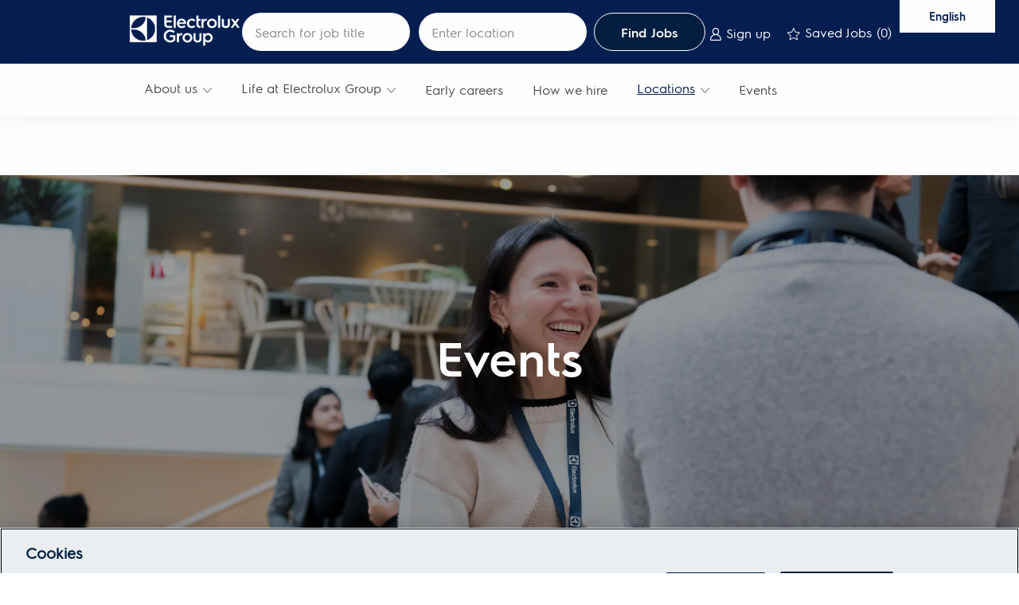

--- FILE ---
content_type: text/html; charset=UTF-8
request_url: https://career.electroluxgroup.com/global/en/events
body_size: 73009
content:
<!DOCTYPE html> 
<!--[if lt IE 7]>      <html class="lt-ie7" lang="en"> <![endif]--> 
<!--[if IE 7]>         <html class="ie7" lang="en"> <![endif]--> 
<!--[if IE 8]>         <html class="ie8" lang="en"> <![endif]--> 
<!--[if IE 9]>         <html class="ie9" lang="en"> <![endif]--> 
<!--[if IE 10]>        <html class="ie10" lang="en"> <![endif]--> 
<!--[if IE 11]>        <html class="ie11" lang="en"> <![endif]--> 
<!--[if gt IE 11]><!--> 
<html lang="en" data-ph-id="ph-page-element-page12-7lwcvV" class="desktop en_global external"> 
 <!--<![endif]--> 
 <head data-ph-id="ph-page-element-page12-6tyair"><link rel="preconnect" href="https://cdn.phenompeople.com" /><link rel="preconnect" href="https://assets.phenompeople.com" /><link rel="preload" as="image" importance="high" href="https://cdn.phenompeople.com/CareerConnectResources/pp/EISAGLOBAL/images/Event_Header_1920x700-1642776386424.jpg" id="ph_image_preload" /><link rel="stylesheet" type="text/css" href="https://cdn.phenompeople.com/CareerConnectResources/EISAGLOBAL/tenantcss/page/en_global/external/desktop/page12/main-critical-css-1760014486967.css" id="criticalcss" data-global-css-src="https://cdn.phenompeople.com/CareerConnectResources/globalstyles/globalstyles-1659020793429.css" data-main-css-src="https://cdn.phenompeople.com/CareerConnectResources/EISAGLOBAL/tenantcss/main-1760008205484.css" data-color-css-src="https://cdn.phenompeople.com/CareerConnectResources/EISAGLOBAL/tenantcss/color-css-1687169831324.css" /><meta name="robots" content="index" /><meta http-equiv="X-UA-Compatible" content="IE=edge, chrome=1" /><meta name="layout" content="site-layout" data-ph-id="ph-page-element-page12-Lroq2D" /><link rel="canonical" href="https://career.electroluxgroup.com/global/en/events">
<meta name="description" content="Upcoming events at Electrolux Group. Join us to learn more about scheduled events hosted by Electrolux Group" key-description="external-default-events-description">   <meta name="keywords" content="Events at Electrolux Group, Upcoming Events Electrolux IT Solutions AB, Scheduled Events Electrolux IT Solutions AB." key-keywords="external-default-events-keywords">   <link rel="canonical" href="">   <meta name="twitter:card" content="summary">   <meta name="twitter:site" content="@bluecorporateshadow">   <meta name="twitter:creator" content="@Careers - bluecorporateshadow">   <meta name="twitter:image" content="https://cdn.phenompeople.com/CareerConnectResources/EISAGLOBAL/images/ELUX_Group_Logo_Blue_RGB_Linkedin-1687875497160.png" page-seo-overriden="true">   <meta name="twitter:title" content="Events at Electrolux IT Solutions AB | Events 1 to 0 in Event Listing">   <meta name="twitter:description" content="Upcoming events at Electrolux Group IT Solutions AB. Join us to learn more about scheduled events hosted by Electrolux IT Solutions AB.">   <meta property="og:type" content="website">   <meta property="og:image" content="https://cdn.phenompeople.com/CareerConnectResources/EISAGLOBAL/images/ELUX_Group_Logo_Blue_RGB-1687875394097.png" page-seo-overriden="true">   <meta property="og:site_name" content="Electrolux IT Solutions AB">   <meta property="og:url" content="https://career.electroluxgroup.com/global/en/events">   <meta property="og:title" content="Events at Electrolux Group IT Solutions AB | Events 1 to 0 in Event Listing">   <meta property="og:description" content="Upcoming events at Electrolux Group IT Solutions AB. Join us to learn more about scheduled events hosted by Electrolux Group IT Solutions AB.">   <meta property="fb:admins" content="">   <meta property="og:image:width" content="200">   <meta property="og:image:height" content="200">   <title key="external-default-events-title">Events at Electrolux Group | Events 1 to 0 in Event Listing</title></meta></meta></meta></meta></meta></meta></meta></meta></meta></meta></meta></meta></meta></meta></meta></link></meta></meta> 
   
    
     
      
      <link type="image/x-icon" href="https://cdn.phenompeople.com/CareerConnectResources/EISAGLOBAL/en_global/external/desktop/assets/images/favicon.ico?v=1727451760967" rel="icon" data-ph-id="ph-page-element-page12-p5cGiM" /><link href="https://cdn.phenompeople.com/CareerConnectResources/EISAGLOBAL/en_global/external/desktop/assets/images/180x180-apple-touch-icon.png?v=1727679221081" rel="apple-touch-icon" sizes="180x180" /><link href="https://cdn.phenompeople.com/CareerConnectResources/EISAGLOBAL/en_global/external/desktop/assets/images/167x167-apple-touch-icon.png?v=1727679221081" rel="apple-touch-icon" sizes="167x167" /><link href="https://cdn.phenompeople.com/CareerConnectResources/EISAGLOBAL/en_global/external/desktop/assets/images/apple-touch-icon.png?v=1727679221081" rel="shortcut icon" /><link href="https://cdn.phenompeople.com/CareerConnectResources/EISAGLOBAL/en_global/external/desktop/assets/images/touch-icon-iphone.png?v=1727679221081" rel="apple-touch-icon" /><link href="https://cdn.phenompeople.com/CareerConnectResources/EISAGLOBAL/en_global/external/desktop/assets/images/152x152-apple-touch-icon.png?v=1727679221081" rel="apple-touch-icon" sizes="152x152" /> 
        
         
          
           
            
            
           
          
         
        
       
      
     
    
   
  
  
  
  
  
 <script type="text/javascript">/*&lt;!--*/ var phApp = phApp || {"widgetApiEndpoint":"https://career.electroluxgroup.com/widgets","country":"global","deviceType":"desktop","locale":"en_global","absUrl":true,"refNum":"EISAGLOBAL","cdnUrl":"https://cdn.phenompeople.com/CareerConnectResources/prod","baseUrl":"https://career.electroluxgroup.com/global/en/","baseDomain":"https://career.electroluxgroup.com","phenomTrackURL":"career.electroluxgroup.com/global/en/phenomtrack.min.js","pageName":"events","siteType":"external","rootDomain":"https://career.electroluxgroup.com","pageId":"page12"}; phApp.ddo = {"siteConfig":{"status":"success","errorCode":null,"errorMsg":null,"data":{"settingsIdentifiersFileUrl":"https://cdn.phenompeople.com/CareerConnectResources/pcs/common/classesForCms-1764604271431.js","thirdPartyLibraries":{"internal":["heap-analytics","open-replay"]},"imEagerLoadDdoList":[{"name":"getProfileStatus","cache":false},{"name":"getRegionLocales","cache":true},{"name":"getIMConfigurations","cache":true},{"name":"getClientReferFlow","cache":true},{"name":"imVariantsConfigInfo","cache":true},{"name":"mergedProfile","cache":false},{"name":"getProfileWeightage","cache":false},{"name":"masterFrequencyV1","cache":true},{"name":"userAlertSettings","cache":true},{"name":"fitScoreSettingsIM","cache":true},{"name":"employeeSearchConfig","cache":true},{"name":"getEmployeeProfile","cache":false},{"name":"getGroupInfo","cache":true},{"name":"getAppliedJobs","cache":true},{"name":"getProfileFieldsSettings","cache":true}],"filePicker":{"onedrive":{"clientId":"1c186d04-d14a-424f-8132-0cae8c41435c","devkey":""},"dropbox":{"clientId":"7j4atpiepgcmy4j","devkey":""},"googledrive":{"clientId":"414699307979-nk6l179efm95vfqt0n0fgt05jjmk04tj.apps.googleusercontent.com","devkey":""}},"ignoreCovidWidgetPagesList":["chatbot"],"smoothAnchorSettings":{"ignore":true},"embedScriptVersion":"0.9.4","recommendedTrackingConfig":{"category":{"storageKey":"categories","ddoKeysToStore":["category"],"maxKeysToStore":"4"},"job":{"storageKey":"jobsViewed","ddoKeysToStore":["jobSeqNo"],"maxKeysToStore":"4"},"search-results":[{"storageKey":"keywords","ddoKeysToStore":["keywords"],"maxKeysToStore":"4"},{"storageKey":"locations","ddoKeysToStore":["location","field"],"maxKeysToStore":"4"}]},"debounceTimer":350,"eagerLoadDDOsToSkipLazyCalls":["apply"],"ignoreCookiePages":["chatbot"],"elementsToLoadByModule":{"videoAssessment":[{"tag":"link","attributes":{"href":"https://cdn.phenompeople.com/CareerConnectResources/common/video-platform/js/vs-master-theme-1744368002549.css","rel":"stylesheet","type":"text/css"}}],"automationEngine":[{"tag":"script","attributes":{"src":"https://pp-cdn.phenompeople.com/CareerConnectResources/st/common/video-platform/js/aeBootstrapper.js","type":"text/javascript"},"elementId":"aeBundle"}]},"globalManagedWidgetIds":["8b82bfdaafd4d8504005407db933c9a6"],"phwPxScrVerionUrl_bkp":"common/js/canvas/vendor/phw-px-hadlr-1.3.js","maps":{"google":{"apiScript":"https://maps.googleapis.com/maps/api/js","clusterJsScript":"markerclusterer-v1.js","gmapsInfoBoxScript":"gmaps-infobox-v1.js","phpppeak":"QUl6YVN5QnFNLXJXMHItc1I5UGVyTkF2dnNtemJCZW9GdTNZY3o4"},"mapbox":{"mapboxScript":"mapbox-gl.js","superClusterJsScript":"supercluster.min.js","phpppeak":"cGsuZXlKMUlqb2ljR2hsYm05dGNHVnZjR3hsSWl3aVlTSTZJbU5xYTNkcmVEVmtaREI0WVdFemFtOWhNWHAwZVdWcWJYZ2lmUS5NcG5hMUtJcVU4R2o2empQeTRpeWd3"},"mapboxCN":{"mapboxScript":"mapbox-gl-v1.1.0.js","superClusterJsScript":"supercluster.min.js","mapboxTurf":"mapbox-turf.min-v1.js","mapboxSearch":"mapbox-gl-geocoder.min.js","mapboxDirections":"mapbox-gl-directions.js","enableDirections":true,"baseApiUrl":"https://api.mapbox.cn","phpppeak":"cGsuZXlKMUlqb2ljR2hsYm05dGNHVnZjR3hsSWl3aVlTSTZJbU5xYTNkcmVEVmtaREI0WVdFemFtOWhNWHAwZVdWcWJYZ2lmUS5TcmwyLXB3M3hEUmlseW1FakVvZWln"}},"ignoreLinkedInStateParam":false,"tokenConfiguredTenants":{"refNums":["RBCAA0088"]},"phwPxScrVerionUrl_bkp_new":"pcs/common/phw-px-hadlr.js","oneTrust":{"class":["ot-sdk-show-settings"]},"videoScreeningGlobalStyles":"https://pp-cdn.phenompeople.com/CareerConnectResources/st/common/video-platform/js/ph-vs-global-styles-v1.css","cdnConfig":{"cdnDdos":["fitScoreSettings","landingPageOverview","categoryContentV2","candidateProfileConfig","categoryMasterData","jobTagSettings","getBusinessRules","getMasterCategories","categoryMasterDataV2","caasFetchRawConfig","globalSearchConfig","categoryContent","siteBranding","blogsharewidgetsettings","audiencePxWidgetConfig","jobsharewidgetsettings","npsConfig","socialConnectOptions","getRegionLocales","jobLogoConfig","supportedLanguages","getMasterLocations","locationmapsettings","pxAudJobwidgetsettings","getRegionLocales","eventsharewidgetsettings","jobwidgetsettings","fyfConfig","getPiiConsentConfig","glassdoorReviews","masterFrequencyV1"],"cdnUrl":"https://content-ir.phenompeople.com","pageNameLevelDdos":[],"pageIdlevelDdos":[]},"platformLevelTriggers":[{"triggerCondition":[{"operand":"AND","conditions":[{"triggerType":"site_config_based_trigger","triggerMetadata":{"configKey":["aiSummaryEnabled"]}}]}],"triggerActions":[{"actionType":"load_widget","actionMetadata":{"widgetId":"zVydrA","instanceId":"inzVydrA","placementDataByPage":{"job":{"selector":"[data-func-widget-id^=\"ph-job-details-v1-job-nav\"]","position":"before"}},"defaultPlacementData":{"selector":"[data-func-widget-id^=\"ph-job-details-v1-job-nav\"]","position":"before"}}}]}],"crawlerUserAgents":"Screaming Frog|googlebot|yahoo|bingbot|baiduspider|facebookexternalhit|twitterbot|rogerbot|linkedinbot|embedly|showyoubot|outbrain|pinterest|slackbot|vkShare|W3C_Validator|redditbot|Applebot|WhatsApp|flipboard|tumblr|bitlybot|SkypeUriPreview|nuzzel|Discordbot|Google Page Speed|Qwantify|pinterestbot|Custom|Chrome-Lighthouse","siteSettings":{"locationUnit":"kilometers","refineSearch":{"enabledFacets":["category","country","jobType","hiringType"],"facetDisplayNames":{"country":"Country","category":"Team","jobType":"Job Type","hiringType":"Full Time/Part Time"},"facetPlaceholderNames":{"country":"Country","category":"Team","jobType":"Job Type","hiringType":"Full Time/Part Time"},"defaultFacetsToOpen":[]},"gdpr":{"cookieType":"session","enabled":false},"globalSearchFeature":{"v1":{"ignoreChunk":true}},"externalCookieConfig":{"scriptUrl":"https://cdn.cookielaw.org/scripttemplates/otSDKStub.js","availOnAllowedCookies":["C0003","C0004"],"domainKey":"fac2f399-b8e2-4420-b6da-bd8b8eb5038f-test"},"size":"10","iscdnEnabled":true,"oauth":{"google":{"loginUrl":"https://accounts.google.com/o/oauth2/auth","logoutUrl":"https://www.google.com/accounts/Logout?continue=https://appengine.google.com/_ah/logout","clientId":"876228513716-npfer46h51po4nn5c1pafndsg87i2bm7.apps.googleusercontent.com","scope":"https://www.googleapis.com/auth/userinfo.profile https://www.googleapis.com/auth/userinfo.email https://www.googleapis.com/auth/user.phonenumbers.read","redirectUri":"/socialAuth/g","response_type":"code"},"facebook":{"loginUrl":"https://www.facebook.com/dialog/oauth","logoutUrl":"","clientId":"2290238934525636","redirectUri":"/socialAuth/fb","scope":"email public_profile","response_type":"code"},"linkedIn":{"loginUrl":"https://www.linkedin.com/oauth/v2/authorization","logoutUrl":"https://api.linkedin.com/uas/oauth/invalidateToken","clientId":"86hrvpw043vbtc","redirectUri":"/socialAuth/li","scope":"r_liteprofile r_emailaddress","response_type":"code"}}},"size":"10","refNum":"EISAGLOBAL","siteVariant":"external","dayJsLocaleMissMap":{"cz":"cs"},"iscdnEnabled":true,"trackingConfig":{"ddoDataPath":{"jobDetail":"data.job"},"job_category_click":{"trait14":"key"},"job_category_search_click":{"trait14":"key"},"play_click":{"trait260":"videotype","videoId":"videoid"},"pause_click":{"trait260":"videotype","videoId":"videoid"},"similar_job_click":{"trait12":"jobSeqNo","related":{"ddo":[{"name":"jobDetail","data":{"trait5":"jobSeqNo","trait14":"category"}}]}},"linkedin_recommended_job_click":{"trait5":"jobSeqNo","trait14":"category"},"recently_viewed_job_click":{"trait5":"jobSeqNo","trait14":"category"},"recommended_job_click":{"trait5":"jobSeqNo","trait14":"category"},"next_click":{"trait254":"stepName","typedValue":"typedValue","selected_values":"selected_values"},"ddo_failure":{"trait254":"stepName","response":"response","ddoKey":"ddoKey"},"ddo_error":{"trait254":"stepName","error":"error","ddoKey":"ddoKey"},"skip_questions_click":{"trait254":"stepName"},"previous_click":{"trait254":"stepName"},"registration_submit":{"trait27":"email","trait15":"firstName","trait24":"phone"},"edit_profile_information":{},"resume_remove_click":{},"profile_questions_click":{},"resume_upload_click":{},"create_profile_click":{},"upload_new_file_click":{},"clear_text_click":{"trait6":"clearSearchValue"},"send_feedback_click":{"userFeedback":"userFeedback"},"submit_rating_click":{"userRating":"userRating"},"near_job_click":{"trait5":"jobSeqNo","trait14":"category"},"suggestions":{"stepName":"stepName","typed_values":"typed_values","selected_values":"selected_values"},"fyf_step_loaded":{"step":"step"},"fyf_options_closed":{},"favorite_job_click":{"trait5":"jobSeqNo","trait14":"category"},"job_added_to_jobcart":{"trait5":"jobSeqNo","trait14":"category"},"job_unfavorited":{"trait5":"jobSeqNo","trait14":"category"},"job_favorite_delete_click":{"trait5":"jobSeqNo","trait14":"category"},"type_ahead_search":{},"similar_job_see_more_click":{},"linkedin_login_click":{},"linkedin_logout_click":{},"view_all_glassdoor_reviews_click":{},"homepage_category_click":{"trait14":"key"},"category_click":{"trait14":"key"},"job_click":{"trait5":"jobSeqNo","trait14":"category"},"previous_job_click":{"trait5":"jobSeqNo"},"next_job_click":{"trait5":"jobSeqNo"},"linkedin_recommended_category_click":{"trait14":"category"},"back_to_search_results_click":{},"share_event":{"trait269":"eventScheduleId","trait213":"provider"},"blog_click":{"trait283":"url"},"blog_category_click":{"trait14":"categoryName"},"next_blog_click":{"trait283":"url"},"previous_blog_click":{"trait283":"url"},"blog_details_view":{"trait283":"blog"},"navigate_to_tweet_click":{"tweetUrl":"tweetUrl"},"fit_level_loaded":{"jobsFitLevel":"jobsFitLevel","totalJobs":"totalJobs","availableFitLevelCount":"availableFitLevelCount"},"smart_tags_loaded":{"smartJobTags":"smartJobTags","totalJobs":"totalJobs","availableJobTagCount":"availableJobTagCount"},"edit_role_click":{"trait13":"trait13"},"select_role_click":{"trait13":"trait13","trait260":"trait260"},"app_download_click":{"trait260":"appName","videoScreenId":"videoScreenId","videoScreenInterviewId":"videoScreenInterviewId"},"user_decline_click":{"trait5":"videoScreenId","trait14":"category","videoScreenId":"videoScreenId","videoScreenInterviewId":"videoScreenInterviewId"},"user_accept_click":{"trait5":"videoScreenId","trait14":"category","trait261":"userId","videoScreenId":"videoScreenId","videoScreenInterviewId":"videoScreenInterviewId"},"start_process_click":{"trait5":"videoScreenId","trait14":"category","trait261":"userId","videoScreenId":"videoScreenId","videoScreenInterviewId":"videoScreenInterviewId"},"accept_practice_click":{"trait261":"userId","videoScreenId":"videoScreenId","videoScreenInterviewId":"videoScreenInterviewId"},"reject_practice_click":{"trait261":"userId","videoScreenId":"videoScreenId","videoScreenInterviewId":"videoScreenInterviewId"},"answer_record_click":{"trait5":"videoScreenId","trait14":"category","trait261":"userId","videoScreenId":"videoScreenId","videoScreenInterviewId":"videoScreenInterviewId","videoScreenQuestionId":"videoScreenQuestionId"},"answer_submit_click":{"trait5":"videoScreenId","trait14":"category","trait261":"userId","videoScreenId":"videoScreenId","videoScreenInterviewId":"videoScreenInterviewId"},"answer_retake_click":{"trait5":"videoScreenId","trait14":"category","trait261":"userId","videoScreenId":"videoScreenId","videoScreenInterviewId":"videoScreenInterviewId","videoScreenQuestionId":"videoScreenQuestionId"},"answer_continue_click":{"trait5":"videoScreenId","trait14":"category","trait261":"userId","videoScreenId":"videoScreenId","videoScreenInterviewId":"videoScreenInterviewId","videoScreenQuestionId":"videoScreenQuestionId"},"answer_review_click":{"trait5":"videoScreenId","trait14":"category","trait261":"userId","videoScreenId":"videoScreenId","videoScreenInterviewId":"videoScreenInterviewId","videoScreenQuestionId":"videoScreenQuestionId"},"submit_application_click":{"trait5":"videoScreenId","trait14":"category","trait261":"userId","videoScreenId":"videoScreenId","videoScreenInterviewId":"videoScreenInterviewId"},"export_videos_click":{"trait5":"videoScreenId","trait14":"category","trait261":"userId","videoScreenId":"videoScreenId","videoScreenInterviewId":"videoScreenInterviewId"},"restart_application_click":{"trait5":"videoScreenId","trait14":"category","trait261":"userId","videoScreenId":"videoScreenId","videoScreenInterviewId":"videoScreenInterviewId"},"start_now_click":{"trait5":"videoScreenId","trait14":"category","trait261":"userId","videoScreenId":"videoScreenId","videoScreenInterviewId":"videoScreenInterviewId"},"continue_process_click":{"trait5":"videoScreenId","trait14":"category","trait261":"userId","videoScreenId":"videoScreenId","videoScreenInterviewId":"videoScreenInterviewId"},"contact_recruiter_click":{"trait261":"userId","videoScreenId":"videoScreenId","videoScreenInterviewId":"videoScreenInterviewId"},"agree_click":{"videoScreenId":"videoScreenId","videoScreenInterviewId":"videoScreenInterviewId"},"submit_feedback_click":{"rating":"rating","feedback":"feedback","videoScreenId":"videoScreenId","videoScreenInterviewId":"videoScreenInterviewId"},"video-upload-error":{"url":"url","status":"status","questionId":"questionId","response":"response"}},"workflowOrchestratorUrl":"https://cdn.phenompeople.com/CareerConnectResources/pcs/common/workflow-orchestrator.js","lqipImage":"https://assets.phenompeople.com/CareerConnectResources/common/assets/images/gray.png","navItems":{"showExternalEvents":true,"candidateHome":true,"cdnCaasContentUrl":"https://content-ir.phenompeople.com/api/content-delivery/caasContentV1","eventsEnabled":true,"audPxConfig":{"newVersion":"2.0","oldVersion":"4.0"},"blogsEnabled":true,"navMenuItems":["blogs","events","candidateHome"],"cdnCaasContentEnabled":true,"showExternalBlogs":true,"navMenuItemsData":{"blogs":{"url":"https://career.electroluxgroup.com/global/en/blog"},"events":{"url":"https://career.electroluxgroup.com/global/en/events"}}},"imageLoadType":{"desktop":"lazy","mobile":"lazy"},"locale":"en_global","siteLevelWidgetBindables":{"97e696f90c1e5c417da8b4484b49c7b0":{"locationSearch":true},"ad204a0c40fc1a98d614669f1bc50ab3":{"locationSearch":true}},"phwPxScrVerionUrl":"https://cdn.phenompeople.com/CareerConnectResources/pcs/common/1749810627131-phw-px-hadlr.js","vendorScripts":{"jquery":"jquery-3.6.1.min.js","jqueryMigrate":"jquery-migrate.min-1.1.js","plyrScript":"plyr-3.7.8.js","plyrStyle":"plyr-3.7.8_1.css","videojs-wavesurfer":"videojs-wavesurfer_3.9.0.js","wavesurfer":"wavesurfer_6.6.4.min.js","wavesurfer-microphone":"wavesurfer.microphone.min_6.6.4.js","mediaInfo":"mediainfo_0.1.9.min.js"},"globalSearchFeature":{"mobileSearch":true,"mobileSearchWithHeaderIcon":true},"phwPxScrVerionUrl_1":"prod/pcs/common/phw-px-hadlr-1728036837721.js","widgetScriptsConfig":{"cdnBaseUrl":"https://pp-cdn.phenompeople.com","widgetScriptPath":"CareerConnectResources/pp/agWidgets"},"ally":{"layerEnabled":false,"cdnUrl":"/common/js/ally/ph-ally-v1.1.js","allyScript":"/common/js/ally/ph-ally-layer-v1.18.js","allySkipToContent":{"isEnabled":true,"selectors":"#skip-content, #ph-skip-content"},"reorderCookie":true,"userAgent":"AudioEye"},"pxScrVerionUrl":"https://cdn.phenompeople.com/CareerConnectResources/pcs/common/1755880496065-ph-px-hadlr-1.0.js","videoAssessmentPagesList":["video-assessment-landing-page","video-assessment-recording","video-assessment-thankyou","interview-landing-page","interview-recording","interview-thankyou","video assessment landing page","video assessment recording","video assessment thankyou","interview landing page","interview recording","interview thankyou","screening-welcome","screening-answering","screening-thankyou"],"oauth":{"indeed":{"clientId":"9d7219aebf5c1d2fdcc2f09ddb2c960187372b68637b8542faeff787920e1deb"},"xing":{"clientId":"c3bdfb74291c0e358e89"},"linkedIn":{"loginUrl":"https://www.linkedin.com/oauth/v2/authorization","logoutUrl":"https://api.linkedin.com/uas/oauth/invalidateToken","clientId":"86hrvpw043vbtc","redirectUri":"/socialAuth/li","scope":"r_liteprofile r_emailaddress","response_type":"code"},"google":{"loginUrl":"https://accounts.google.com/o/oauth2/auth","logoutUrl":"https://www.google.com/accounts/Logout?continue=https://appengine.google.com/_ah/logout","clientId":"876228513716-npfer46h51po4nn5c1pafndsg87i2bm7.apps.googleusercontent.com","scope":"https://www.googleapis.com/auth/userinfo.profile https://www.googleapis.com/auth/userinfo.email https://www.googleapis.com/auth/user.phonenumbers.read","redirectUri":"/socialAuth/g","response_type":"code"},"google-signin":{"loginUrl":"https://accounts.google.com/o/oauth2/auth","logoutUrl":"https://www.google.com/accounts/Logout?continue=https://appengine.google.com/_ah/logout","clientId":"876228513716-npfer46h51po4nn5c1pafndsg87i2bm7.apps.googleusercontent.com","scope":"https://www.googleapis.com/auth/userinfo.profile https://www.googleapis.com/auth/userinfo.email https://www.googleapis.com/auth/user.phonenumbers.read","redirectUri":"/iauth/g","response_type":"code"},"facebook":{"loginUrl":"https://www.facebook.com/dialog/oauth","logoutUrl":"","clientId":"2290238934525636","redirectUri":"/socialAuth/fb","scope":"email public_profile","response_type":"code"}},"phpppecak":{"clientId":"aPuJFtcvVzuUHrqeLmPL36170","userZone":true,"phpppeat":"YXBpMTUxNDQ4Mjg4NEh5bEROOHRxYTZtZ1F4V0NwbmpvMzYxNzA="},"pageNameMap":{"404":"404_page_view","home":"home_page_view","category":"job_category_page_view","job":"job_details_view","search-results":"search_result_page_view","apply":"apply_page_view","glassdoorReviews":"glassdoor_reviews_page_view","jobcart":"favorites_page_view","jointalentcommunity":"jtc_page_view","featuredOpportunities":"job_category_page_view","businessUnit":"job_category_page_view","event":"event_details_view","events":"event_results_page_view","saved-jobs":"favorites_page_view","blogarticle":"blog_details_page","video-assessment-landing-page":"video_assessment_landing_page_view","video-assessment-recording":"video_assessment_recording_page_view","video-assessment-thankyou":"video_assessment_thankyou_page_view","interview-landing-page":"interview_landing_page_view","interview-recording":"interview_recording_page_view","interview-thankyou":"interview_thankyou_page_view","screening-welcome":"screening_welcome_page_view","screening-answering":"screening_answering_page_view","screening-outro":"screening_thankyou_page_view"},"gsFeature":{"v1":{"dataMode":"loc-cat"}},"blogsharewidgetsettings":{"options":[{"name":"whatsapp","order":0,"baseUrl":"https://api.whatsapp.com/send?&text=","eventName":"Share_whatsapp","settings":{"icon":"icon-whatsapp-1","iconBrandColor":"","popUpParams":"resizable,scrollbars,status,height=500,width=500","params":{},"label":false},"isSelected":true},{"name":"linkedin","order":1,"baseUrl":"https://www.linkedin.com/shareArticle?mini=true&url=","eventName":"share_blog","settings":{"icon":"icon-linkedin-2","iconBrandColor":"","popUpParams":"resizable,scrollbars,status,height=500,width=500","params":{"title":"shareInfoText"},"label":false},"isSelected":true},{"name":"facebook","order":3,"baseUrl":"https://facebook.com/sharer.php?u=","eventName":"share_blog","settings":{"icon":"icon-facebook","iconBrandColor":"","popUpParams":"resizable,scrollbars,status,height=500,width=500","params":{"t":"shareInfoText"},"label":false},"isSelected":true},{"name":"twitter","order":0,"baseUrl":"https://twitter.com/share?url=","eventName":"share_blog","settings":{"icon":"icon-twitter","iconBrandColor":"","popUpParams":"resizable,scrollbars,status,height=500,width=500","params":{"text":"shareInfoText"},"label":false},"isSelected":true},{"name":"email","order":6,"baseUrl":"","eventName":"share_blog","settings":{"icon":"icon-email-2","iconBrandColor":"","popUpParams":"resizable,scrollbars,status,height=500,width=500","params":{},"label":false},"isSelected":true}],"brandStyle":true,"widgetStyle":"style3","isInline":true,"size":"16","spacing":"21","color":"#fff","backgroundColor":"#ggg","height":"34","width":"34","line-height":"30","lineHeight":"30","borderWidth":"1","borderStyle":"solid","borderColor":"transparent","borderRadius":"100","locale":"en_us","siteVariant":"external"},"botEnabled":false,"pxScrVerionUrl_backup":"https://cdn.phenompeople.com/CareerConnectResources/common/js/vendor/1731591806866-ph-px-hadlr-1.19.js","urlMap":{"home":"home","category":"c/:category","job":"job/:jobId/:title","service":"service/:jobId/:title","jobcart":"jobcart","search-results":"search-results","glassdoor-reviews":"glassdoor-reviews","event":"event/:eventScheduleId/:title","events":"events","talentcommunity":"talentcommunity","talentcommunityupdate":"talentcommunityupdate","blogarticle":"blogarticle/:url","jobalert":"jobalert","employee-profile":"employeeprofile","editprofile":"editprofile","businessUnit":":url","featuredOpportunities":":url","di_about":"di/about/:groupId","di_details":"di/details/:groupId","di_events":"di/events/:groupId","di_groups":"di/groups","di_highlights":"di/highlights/:groupId","di_jobs":"di/jobs/:groupId","di_members":"di/members/:groupId","referrals_candidate":"referrals/candidate","referrals_referredcandidates":"referrals/referredcandidates","referrals_friendsinterests":"referrals/friendsinterests","referrals_home":"referrals/home","referrals_candidatesuniversity":"referrals/candidatescompany","employees_home":"employees/home","lms_courses":"lms/courses","lms_savedcourses":"lms/savedcourses","gigs_details":"gigs/details/:gigId","gigs_searchresults":"gigs/searchresults","nla_home":"nla/home","nla_search":"nla/search","gigs_manage":"gigs/manage","gigs_applications":"gigs/applications","gigs_applicants":"gigs/applicants/:gigId","events_event":"events/event/:eventScheduleId/:title","events_home":"events/home","my-profile":"myprofile","cp_createpath":"cp/createpath","cp_home":"cp/home","cp_explore":"cp/explore","mentoring_relationship":"mentoring/relationship/:mentorshipId","mentoring_mentees":"mentoring/mentees","mentoring_mentors":"mentoring/mentors","mentoring_searchresults":"mentoring/searchresults","settings":"settings","story":"story/:contentId/:title","video-assessment-landing-page":"video-assessment-landing-page","video-assessment-recording":"video-assessment-recording","video-assessment-thankyou":"video-assessment-thankyou","forwardApply":"hvhapply","interview-landing-page":"interview-landing-page","interview-recording":"interview-recording","interview-thankyou":"interview-thankyou","roles_details":"roles/details/:jobCode/:jobTitle","roles_search-results":"roles/searchresults","screening-welcome":"screening-welcome","screening-answering":"screening-answering","screening-thankyou":"screening-thankyou","alumni_my-profile":"alumni/myprofile"},"categoryUrlMap":{"EISAGLOBAL_Sales_Aftersales":"c/sales-aftersales-jobs","EISAGLOBAL_Administration_Support":"c/administration-support-jobs","EISAGLOBAL_Marketing":"c/marketing-jobs","EISAGLOBAL_People":"c/people-jobs","EISAGLOBAL_Product_Line_Product_Management":"c/product-line-product-management-jobs","EISAGLOBAL_Manufacturing_Engineering":"c/manufacturing-engineering-jobs","EISAGLOBAL_Supply_Chain_Logistics":"c/supply-chain-logistics-jobs","EISAGLOBAL_Product_Line_&_Product_Management":"c/product-line-product-management-jobs","EISAGLOBAL_Finance":"c/finance-jobs","EISAGLOBAL_Legal":"c/legal-jobs","EISAGLOBAL_Tech":"c/tech-jobs","EISAGLOBAL_Design":"c/design-jobs","EISAGLOBAL_Sustainability_Health":"c/sustainability-health-jobs","EISAGLOBAL_Purchasing_Sourcing":"c/purchasing-sourcing-jobs","EISAGLOBAL_Sustainability_Health_Continuous_Improvement":"c/continuous-improvement-jobs","EISAGLOBAL_Project_Program_Management":"c/project-program-management-jobs","EISAGLOBAL_Quality":"c/quality-jobs","EISAGLOBAL_Research_Development":"c/research-development-jobs","EISAGLOBAL_Communications":"c/communications-jobs","EISAGLOBAL_Other":"c/other-jobs","EISAGLOBAL_Human_Resources":"c/human-resources-jobs"},"isNativeEmailClient":true,"captchaConfig":{"useCaptcha":false,"siteKey":"6LcV6MIUAAAAAN99to_j66BSDkGwjWcsjh2iTj1W","scriptSrc":"https://www.google.com/recaptcha/api.js?render=explicit&hl={{locale}}","divId":"ph-custom-captcha"},"automationEnginePagesList":["hvh-apply2","hvh apply","hvh apply2","hvhapply","hvh-apply","schedule-slot"]},"reqData":null},"eagerLoadEventList":{"status":"503","error":"","errorBody":{"message":"No results found for request","status":"NOT_FOUND"}},"caasLazyLoadWidgetVersions":{"status":"success","errorCode":null,"errorMsg":null,"data":{},"reqData":null},"flashParams":{}}; phApp.experimentData = {}; phApp.inlinePreview = false;phApp.eagerLoadDDOs = ["siteConfig","eagerLoadEventList","getRegionLocales"];; phApp.sessionParams = {"csrfToken":"25042dca1aaa4fecae1644cb9357c94f","jdsource":""}; /*--&gt;*/</script><script type="text/javascript">phApp.urlMap = {"featuredOpportunities":":url", "businessUnit":":url", "category": "c/:category","job": "job/:jobSeqNo/:title","glassdoor-reviews": "glassdoor-reviews", "search-results" : "search-results", "home" : "home", "jobcart" : "jobcart"}  </script><script type="text/javascript">phApp.ddoRealPath = {"jobDetail": "data.job"}</script><meta charset="UTF-8" /><meta content="en" /><meta name="viewport" content="width=device-width, initial-scale=1" />










<script type="text/javascript" src="https://cdn.phenompeople.com/CareerConnectResources/common/js/vendor/bluebird.min-1.0.js" defer="" nomodule="" platform_id="platform_bluebird"></script>
<script type="text/javascript" src="https://cdn.phenompeople.com/CareerConnectResources/common/js/vendor/ph-basic-4.32.js" defer="" module="" platform_id="platform_basic"></script>
<script type="text/javascript" src="https://cdn.phenompeople.com/CareerConnectResources/common/js/vendor/require-4.1.js" defer="" platform_id="platform_require"></script>
<script type="text/javascript" src="https://cdn.phenompeople.com/CareerConnectResources/common/js/vendor/vendor-bundle-part1-4.1.js" defer="" platform_id="platform_vendorBundleJs"></script>
<script type="text/javascript" src="https://cdn.phenompeople.com/CareerConnectResources/common/js/vendor/vendor-bundle-part2-4.1.js" defer="" platform_id="platform_vendorBundleJs_part2"></script>
<script type="text/javascript" src="https://cdn.phenompeople.com/CareerConnectResources/common/js/common/ph-common-bundle-part1-4.92.js" defer="" platform_id="platform_phCommonBundleJs"></script>
<script type="text/javascript" src="https://cdn.phenompeople.com/CareerConnectResources/common/js/common/ph-common-bundle-part2-4.92.js" defer="" platform_id="platform_phCommonBundleJs_part2"></script><script type="text/javascript" src="https://cdn.phenompeople.com/CareerConnectResources/prod/EISAGLOBAL/page-scripts/ph-page-1752570227449.js" ph-script-type="components" defer=""></script>

<script type="text/javascript" src="https://cdn.phenompeople.com/CareerConnectResources/common/js/vendor/ph-loader-4.23.js" defer="" platform_id="platform_loader"></script>
<script type="text/javascript" src="https://cdn.phenompeople.com/CareerConnectResources/common/js/ph-tracking-1.2.js" defer="" platform_id="platform_phTrackingJs"></script>
<script type="text/javascript" src="https://cdn.phenompeople.com/CareerConnectResources/common/js/appConfig/ph-app-config-1.14.js" defer="" platform_id="platform_phAppConfigJs"></script>
<script type="text/x-ph-tmpl" id="ph-event-search-v1-default-1623065643359"><div class="phs-widget-block-area ph-widget-box" data-ph-id="ph-page-element-page12-MFjkGq">
    <div class="widget-container" data-ph-id="ph-page-element-page12-bKpPrB">
        <form aria-label="events search" role="region" key-aria-label="ph-event-search-v1-default-gc8krf-91ol2i" novalidate="" data-ph-id="ph-page-element-page12-lPrveO">
            <div class="form-group" data-ph-id="ph-page-element-page12-AaTigr">
                <div class="input-group" data-ph-id="ph-page-element-page12-Znro4q">
                    <div class="keyword has-feedback ph-a11y-keyword" data-ph-at-id="keyword-category" id="events-textbox" aria-haspopup="listbox" if.bind="!hasFeature &amp;&amp; !hasFeature('auto-complete', 'a11y')" data-ph-id="ph-page-element-page12-7IdMMu">
                        <label for="keyword" id="search-events-label" data-ph-id="ph-page-element-page12-qk7oI5">
							<ppc-content key="ph-event-search-v1-default-gc8krf-GCZSzi" data-ph-at-id="label-text" data-ph-id="ph-page-element-page12-N54hF6">
            All Events 
          </ppc-content>
						</label>
                        <input type="text" aria-label="Please enter an events name" key-aria-label="ph-event-search-v1-default-gc8krf-8Dq8DB" name="keyword" phfc="${setFieldConfig('keyword', {focus: 'category'})}" value.bind="formData['keyword'].value" focus.trigger="onFocusHandler($event, 'keyword', false, 'category')" blur.trigger="onBlurHandler($event, 'keyword')" keyup.delegate="onKeyupHandler($event, 'keyword', false, 'category')" id="keyword" class="form-control keyword ph-a11y-keyword-box" placeholder="All Events" key-placeholder="ph-event-search-v1-default-gc8krf-O0nJ69" autocomplete="on" data-ph-at-id="input" aria-labelledby="search-events-label" data-ph-id="ph-page-element-page12-cxfTUN">
                        <span class="icon ${widgetBundle['iconForEventSearchText']} form-control-feedback keyword-icon" aria-hidden="true" show.bind="!formData['keyword'].value" data-ph-id="ph-page-element-page12-fMZR1d"></span>
                        <button aria-label="Clear text" key-aria-label="ph-event-search-v1-default-gc8krf-kiQXJR" class="form-control-feedback phs-keysearch-clear keyword-clear-icon" data-ph-at-id="clear-eventsearch-link" click.delegate="clearValue('keyword')" focus.trigger="onFocusHandler($event, field, true)" blur.trigger="onBlurHandler($event, field, true)" keyup.delegate="onKeyupHandler($event, field, true)" show.bind="formData['keyword'].value" data-ph-id="ph-page-element-page12-8ElwWf">
							<i class="icon icon-cancel" aria-hidden="true" data-ph-id="ph-page-element-page12-w1vBmh"></i>
							<span class="sr-only" data-ph-id="ph-page-element-page12-gdM9qf">
								<ppc-content key="ph-event-search-v1-default-gc8krf-UCI3ec" data-ph-at-id="clear-eventsearch-text" data-ph-id="ph-page-element-page12-wUwYmI">
             all events clear text 
           </ppc-content>
							</span>
						</button>
                        <ul class="on-focus keyword phs-keyword-suggested-list" aria-labelledby="search-events-label" id="events-listbox" if.bind="fieldData.category &amp;&amp; formData['keyword'].focused" data-ph-at-id="onclick-category" role="listbox" data-ph-id="ph-page-element-page12-H4HQm7">
                            <li role="option" repeat.for="category of fieldData.category.options | searchFilter:formData['keyword'].value" data-ph-at-id="category-list" data-ph-id="ph-page-element-page12-U3A7Lf">
                                <a href="javascript:void(0)" tabindex="-1" click.delegate="setValue(category, 'keyword', 'category')" focus.trigger="onFocusHandler($event, 'keyword', true)" blur.trigger="onBlurHandler($event, 'keyword', true)" keyup.delegate="onKeyupHandler($event, 'keyword', true)" data-ph-at-id="category-link" data-ph-at-data-text="${category}" data-ph-id="ph-page-element-page12-dHgDHP">
                                    <span data-ph-id="ph-page-element-page12-PV2okR">
										<span class="sr-only" data-ph-id="ph-page-element-page12-zkU0z3">
											<ppc-content key="ph-event-search-v1-default-gc8krf-53bBVi" data-ph-id="ph-page-element-page12-byDQbs">
                 Event Category 
               </ppc-content>
										</span> ${category}
                                    </span>
                                </a>
                            </li>
                            <div aria-atomic="true" data-ph-id="ph-page-element-page12-fQZyyh">
                                <li ref="categoryRef" filtered.bind="fieldData.category.options | searchFilter:formData['keyword'].value" data-ph-at-id="no-data" if.bind="!fieldData.category.options.length" data-ph-id="ph-page-element-page12-YolAfu">

                                    <div class="no-facet-results" data-ph-id="ph-page-element-page12-f656wN">
                                        <span if.bind="!categoryRef.filtered.length" data-ph-id="ph-page-element-page12-GfhbNp">
											<ppc-content key="ph-event-search-v1-default-gc8krf-AjJhqH" data-ph-at-id="no-data-text" data-ph-id="ph-page-element-page12-tal3N9">
                No Categories found 
              </ppc-content>
										</span>
                                    </div>
                                </li>
                            </div>
                        </ul>

                    </input></div>
                    <div class="keyword has-feedback ph-a11y-keyword" data-ph-at-id="keyword-category" id="events-textbox1" if.bind="hasFeature &amp;&amp; hasFeature('auto-complete', 'a11y')" data-ph-id="ph-page-element-page12-sRevOE">
                        <label for="has-feedback-keyword" id="has-feedback-search-events-label" data-ph-id="ph-page-element-page12-H3Nadf">
                            <ppc-content key="ph-event-search-v1-default-gc8krf-2tkm4C" data-ph-at-id="label-text" data-ph-id="ph-page-element-page12-YQppcn">
            All Events 
          </ppc-content>
                        </label>
                        <input type="text" name="category" aria-owns="category-listbox" aria-haspopup="listbox" ref="categorybox" ph-a11y-autocomplete="" aria-autocomplete="list" phfc="${setFieldConfig('category', {focus: 'category'})}" value.bind="formData['category'].value" id="has-feedback-keyword" class="form-control keyword ph-a11y-keyword-box" placeholder="All Events" key-placeholder="ph-event-search-v1-default-gc8krf-oPMBDN" shownoresults="false" autocomplete="on" aria-controls="category-listbox" data-ph-at-id="input" data-ph-id="ph-page-element-page12-LaFoEM" />
                        <span class="icon ${widgetBundle['iconForEventSearchText']} form-control-feedback keyword-icon" aria-hidden="true" show.bind="!formData['category'].value" data-ph-id="ph-page-element-page12-iqkpLd"></span>
                        <button aria-label="Clear text" key-aria-label="ph-event-search-v1-default-gc8krf-04j6LK" type="button" class="form-control-feedback phs-keysearch-clear keyword-clear-icon" data-ph-at-id="clear-eventsearch-link" click.delegate="clearFieldValue('category', categorybox)" show.bind="formData['category'].value" data-ph-id="ph-page-element-page12-0yS8rZ">
                            <i class="icon icon-cancel" aria-hidden="true" data-ph-id="ph-page-element-page12-Iu8zVU"></i>
                            <span class="sr-only" data-ph-id="ph-page-element-page12-ghD79x">
                                <ppc-content key="ph-event-search-v1-default-gc8krf-iN1dSo" data-ph-at-id="clear-eventsearch-text" data-ph-id="ph-page-element-page12-QjPJ9B">
             all events clear text 
           </ppc-content>
                            </span>
                        </button>
                        <ul class="on-focus keyword phs-keyword-suggested-list" id="category-listbox" aria-labelledby="category-listbox" aria-label="Events" show.bind="fieldData.category.showListbox" data-ph-at-id="onclick-category" role="listbox" tabindex="-1" data-ph-id="ph-page-element-page12-sHX5ix">
                            <li role="option" repeat.for="category of fieldData.category.results" if.bind="fieldData.category.results.length" data-ph-at-id="category-list" data-ph-at-data-text="${category}" data-ph-id="ph-page-element-page12-XDANE4">
                                <span click.trigger="setFieldValueAndCloseListBox('category', category)" title="${category}" data-ph-id="ph-page-element-page12-rsKLFG">
                                    <span class="sr-only" data-ph-id="ph-page-element-page12-ZMJmQZ">
                                        <ppc-content key="ph-event-search-v1-default-gc8krf-CwH2hz" data-ph-id="ph-page-element-page12-hkKqqk">
               Category 
             </ppc-content>
                                    </span> ${category}
                                </span>
                            </li>
                            <li ref="categoryRef" if.bind="!fieldData.category.results.length" data-ph-at-id="no-data" data-ph-id="ph-page-element-page12-2e1CAB">
                                <div class="no-facet-results" data-ph-id="ph-page-element-page12-4FHNXP">
                                    <span data-ph-id="ph-page-element-page12-WEP8jk">
                                        <ppc-content key="ph-event-search-v1-default-gc8krf-kVvKM7" data-ph-at-id="no-data-text" data-ph-id="ph-page-element-page12-FNUCdA">
                No Categories found 
              </ppc-content>
                                    </span>
                                </div>
                            </li>
                        </ul>
                    </div>
                    <div class="location has-feedback ph-a11y-location" data-ph-at-id="location" aria-owns="location-listbox" if.bind="!hasFeature &amp;&amp; !hasFeature('auto-complete', 'a11y')" aria-haspopup="listbox" data-ph-id="ph-page-element-page12-mJ2XTD">
                        <label for="not-hasfeature-location" id="search-location-label" data-ph-id="ph-page-element-page12-WeMLDL">
							<ppc-content key="ph-event-search-v1-default-gc8krf-13Lj5x" data-ph-at-id="label-text" data-ph-id="ph-page-element-page12-iGBEET">
            Search location 
          </ppc-content>
						</label>
                        <input type="text" aria-label="Please enter a location" key-aria-label="ph-event-search-v1-default-gc8krf-eUxtvR" phfc="${setFieldConfig('location')}" value.bind="formData['location'].value" focus.trigger="onFocusHandler($event, 'location', 'category')" blur.trigger="onBlurHandler($event, 'location')" keyup.delegate="onKeyupHandler($event, 'location')" name="not-hasfeature-location" id="not-hasfeature-location" class="form-control location ph-a11y-location-box" placeholder="City, State, Country" key-placeholder="ph-event-search-v1-default-gc8krf-qb8rgH" autocomplete="on" data-ph-at-id="input" aria-labelledby="search-location-label" data-ph-id="ph-page-element-page12-GkiRq9">
                        <span class="icon ${widgetBundle['iconForEventLocationText']} form-control-feedback location-icon" aria-hidden="true" show.bind="!formData['location'].value" data-ph-id="ph-page-element-page12-CzLVaG"></span>
                        <button aria-label="Clear text" key-aria-label="ph-event-search-v1-default-gc8krf-8sx0Dn" class="form-control-feedback phs-keysearch-clear location-clear-icon" data-ph-at-id="clear-eventsearch-link" click.delegate="clearValue('location')" focus.trigger="onFocusHandler($event, field, true)" blur.trigger="onBlurHandler($event, field, true)" keyup.delegate="onKeyupHandler($event, field, true)" show.bind="formData['location'].value" data-ph-id="ph-page-element-page12-h2RxJP">
							<i class="icon icon-cancel" aria-hidden="true" data-ph-id="ph-page-element-page12-k1qb72"></i>
							<span class="sr-only" data-ph-id="ph-page-element-page12-FKFBeM">
								<ppc-content key="ph-event-search-v1-default-gc8krf-0oRX6Z" data-ph-at-id="clear-eventsearch-text" data-ph-id="ph-page-element-page12-EJcUxO">
             location clear text 
           </ppc-content>
							</span>
						</button>
                        <ul role="listbox" id="location-listbox" class="on-focus location phs-location-suggested-list" if.bind="fieldData.location &amp;&amp; formData['location'].focused" data-ph-at-id="suggested-data-list" data-ph-id="ph-page-element-page12-16z8G4">
                            <li role="option" repeat.for="loc of fieldData.location.options | searchFilter:formData['location'].value" data-ph-at-id="suggested-data-list-item" data-ph-id="ph-page-element-page12-dbW3uQ">
                                <a href="javascript:void(0)" tabindex="-1" click.delegate="setValue(loc, 'location')" focus.trigger="onFocusHandler($event, 'location', true)" blur.trigger="onBlurHandler($event, 'location', true)" keyup.delegate="onKeyupHandler($event, 'location', true)" data-ph-at-id="suggested-data-link" data-ph-at-data-text="${loc}" data-ph-id="ph-page-element-page12-UVUnlG">
                                    <span data-ph-id="ph-page-element-page12-kSPnpP">
										${loc}
									</span>
                                </a>
                            </li>
                            <div aria-atomic="true" data-ph-id="ph-page-element-page12-cDVOyT">
                                <li ref="facetRef" filtered.bind="fieldData.location.options | searchFilter:formData['location'].value" data-ph-at-id="no-data" if.bind="!fieldData.location.options.length" data-ph-id="ph-page-element-page12-vdyty7">
                                    <div class="no-facet-results" data-ph-id="ph-page-element-page12-UcVKKi">
                                        <span if.bind="!facetRef.filtered.length" data-ph-id="ph-page-element-page12-vutxIJ">
											<ppc-content key="ph-event-search-v1-default-gc8krf-g6qYKQ" data-ph-at-id="no-data-text" data-ph-id="ph-page-element-page12-FRxgbO">
                No results found 
              </ppc-content>
										</span>
                                    </div>
                                </li>
                            </div>
                        </ul>
                    </input></div>
                    <div class="location has-feedback ph-a11y-location" data-ph-at-id="location" if.bind="hasFeature &amp;&amp; hasFeature('auto-complete', 'a11y')" data-ph-id="ph-page-element-page12-lQSdPB">
                        <label for="hasfeature-location" id="hasFeature-search-location-label" data-ph-id="ph-page-element-page12-custWc">
                            <ppc-content key="ph-event-search-v1-default-gc8krf-wqm0aK" data-ph-at-id="label-text" data-ph-id="ph-page-element-page12-rUWBAo">
            Search location 
          </ppc-content>
                        </label>
                    <!-- autocomplete="location" -->
                        <input type="text" ref="locationbox" ph-a11y-autocomplete="" name="location" aria-controls="loc-listbox" phfc="${setFieldConfig('location')}" value.bind="formData['location'].value" id="hasfeature-location" aria-owns="loc-listbox" aria-haspopup="listbox" class="form-control location ph-a11y-location-box" placeholder="City, State, Country" key-placeholder="ph-event-search-v1-default-gc8krf-AnVJUd" data-ph-at-id="input" aria-labelledby="hasFeature-search-location-label" data-ph-id="ph-page-element-page12-fdwqkx" />
                    
                        <span class="icon ${widgetBundle['iconForEventLocationText']} form-control-feedback location-icon" aria-hidden="true" show.bind="!formData['location'].value" data-ph-id="ph-page-element-page12-ZM0DUA"></span>
                        <button aria-label="Clear text" type="button" key-aria-label="ph-event-search-v1-default-gc8krf-aJgkiS" class="form-control-feedback phs-keysearch-clear location-clear-icon" data-ph-at-id="clear-eventsearch-link" click.delegate="clearFieldValue('location', locationbox)" show.bind="formData['location'].value" data-ph-id="ph-page-element-page12-tQzpkn">
                            <i class="icon icon-cancel" aria-hidden="true" data-ph-id="ph-page-element-page12-GnA4Ws"></i>
                            <span class="sr-only" data-ph-id="ph-page-element-page12-R7VaN0">
                                <ppc-content key="ph-event-search-v1-default-gc8krf-FAmIrO" data-ph-at-id="clear-eventsearch-text" data-ph-id="ph-page-element-page12-ubIqo3">
             location clear text 
           </ppc-content>
                            </span>
                        </button>
                        <ul class="on-focus location phs-location-suggested-list" id="loc-listbox" aria-labelledby="loc-listbox" aria-label="locations" role="listbox" tabindex="-1" show.bind="fieldData.location.showListbox" selq="${fieldData.location.activeIndex}" data-ph-at-id="suggested-data-list" data-ph-id="ph-page-element-page12-WQePvr">
                            <li role="option" repeat.for="loc of fieldData.location.results" data-ph-at-id="suggested-data-list-item" data-ph-id="ph-page-element-page12-nvIyWc">
                                <span style="pointer-events: visible" click.trigger="setFieldValueAndCloseListBox('location', loc)" title="${loc}" data-ph-id="ph-page-element-page12-Vv3xJZ">
                                    ${loc}
                                </span>
                            </li>
                            <li ref="facetRef" data-ph-at-id="no-data" if.bind="!fieldData.location.results.length" data-ph-id="ph-page-element-page12-vhqoNo">
                                <div class="no-facet-results" data-ph-id="ph-page-element-page12-SaArKo">
                                    <span data-ph-id="ph-page-element-page12-MHmYXI">
                                        <ppc-content key="ph-event-search-v1-default-gc8krf-wai2PR" data-ph-at-id="no-data-text" data-ph-id="ph-page-element-page12-hCcImH">
                No results found 
              </ppc-content>
                                    </span>
                                </div>
                            </li>
                        </ul>
                    </div>
                    <div class="date has-feedback ph-a11y-date" data-ph-at-id="date" if.bind="!hasFeature &amp;&amp; !hasFeature('auto-complete', 'a11y')" data-ph-id="ph-page-element-page12-Nds7io">
                        <label for="ex1-combobox" id="notHasFeature-date-label" data-ph-id="ph-page-element-page12-l0y6QQ">
							<ppc-content key="ph-event-search-v1-default-gc8krf-ocJcjf" data-ph-at-id="label-text" data-ph-id="ph-page-element-page12-CzaiAi">
            Select date 
          </ppc-content>
						</label>
                        <input type="hidden" name="date" value.bind="formData['date'].value" data-ph-at-id="input" data-ph-id="ph-page-element-page12-sdx5yt">
                        <!--<input type="text" name="dateProxy" phfc="${setFieldConfig('date', {proxy: 'dateProxy'})}" value.bind="widgetBundle[formData['dateProxy'].value] | pht" focus.trigger="onFocusHandler($event, 'date')" blur.trigger="onBlurHandler($event, 'date')" keyup.delegate="onKeyupHandler($event, 'date')" id="date" class="form-control date" title="date" key-title="datesearchboxtitle" placeholder="Date" key-placeholder="datesearchboxplaceholder" autocomplete="on" data-ph-at-id="date-input">-->
                        <button aria-labelledby="notHasFeature-date-label nothasFeature-date-button" aria-owns="not-hasFeature-date-listbox" id="ex1-combobox" type="button" phfc="${setFieldConfig('date', {proxy: 'dateProxy'})}" click.trigger="onFocusHandler($event, 'date')" blur.trigger="onBlurHandler($event, 'date')" class="form-control date ph-a11y-date-box" data-ph-at-id="button" data-ph-at-data-text="${widgetBundle[formData['dateProxy'].value] | pht}" data-ph-id="ph-page-element-page12-hDt7DG">
							<span id="nothasFeature-date-button" data-ph-id="ph-page-element-page12-klVVlZ">${widgetBundle[formData['dateProxy'].value] | pht}</span>							
						</button>
                        <ul aria-labelledby="notHasFeature-date-label" class="on-focus date phs-date-suggested-list" id="not-hasFeature-date-listbox" show.bind="fieldData.date &amp;&amp; formData['date'].focused" data-ph-at-id="suggested-data-list" data-ph-id="ph-page-element-page12-g6zVwj">
                            <li repeat.for="dateVal of fieldData.date.options" data-ph-at-id="suggested-data-list-item" id="eachdate-${$index}" data-ph-id="ph-page-element-page12-Wawaw1">
                                <a href="javascript:void(0)" tabindex="-1" click.delegate="setProxyValue(dateVal, 'date', 'dateProxy')" focus.trigger="onFocusHandler($event, 'date', true)" blur.trigger="onBlurHandler($event, 'date', true)" keyup.delegate="onKeyupHandler($event, 'date', true)" data-ph-at-id="suggested-data-link" data-ph-at-data-text="${widgetBundle[dateVal.literalKey] || dateVal.literalKey | pht}" data-ph-id="ph-page-element-page12-PZdA6T">
                                    <span data-ph-id="ph-page-element-page12-yZR8kN">
										${widgetBundle[dateVal.literalKey] || dateVal.literalKey | pht}
									</span>
                                </a>
                            </li>
                        </ul>
                    </input></div>
                    <div if.bind="hasFeature &amp;&amp; hasFeature('auto-complete', 'a11y')" class="date has-feedback ph-a11y-date" data-ph-at-id="date" data-ph-id="ph-page-element-page12-Tjrws0">
                        <label for="ex1-combobox" id="hasFeaturedate-label" data-ph-id="ph-page-element-page12-cO5yQS">
							<ppc-content key="ph-event-search-v1-default-gc8krf-xJPYUS" data-ph-at-id="label-text" data-ph-id="ph-page-element-page12-oePk6Y">
            Select date 
          </ppc-content>
						</label>
                        <div data-ph-id="ph-page-element-page12-ZteKhQ">
                            <input type="hidden" tabindex="-1" value.bind="formData['date'].value" data-ph-at-id="input" data-ph-id="ph-page-element-page12-pVwJwN">
                            <button aria-labelledby="hasFeaturedate-label hasFeature-date-button" aria-haspopup="listbox" name="date" aria-owns="hasFeature-date-listbox" type="button" ph-a11y-listbox="date" phfc="${setFieldConfig('date', {proxy: 'dateProxy'})}" class="form-control date ph-a11y-date-box" tabindex="0" role="button" data-ph-at-id="button" data-ph-at-data-text="${widgetBundle[formData['dateProxy'].value] | pht}" data-ph-id="ph-page-element-page12-UokiPu">
                                <span id="hasFeature-date-button" data-ph-id="ph-page-element-page12-OMOIKW">${widgetBundle[formData['dateProxy'].value] | pht}</span>
                            </button>
                            <ul aria-labelledby="hasFeaturedate-label" tabindex="-1" class="on-focus date phs-date-suggested-list" id="hasFeature-date-listbox" show.bind="fieldData.date &amp;&amp; formData['date'].focused" data-ph-at-id="suggested-data-list" role="listbox" data-ph-id="ph-page-element-page12-mjxLZL">
                                <li role="option" repeat.for="dateVal of fieldData.date.options" data-ph-at-id="suggested-data-list-item" id="eachdate-${$index}" data-ph-id="ph-page-element-page12-epdDQ8">
                                    <span click.trigger="setProxyValue(dateVal, 'date', 'dateProxy')" data-ph-id="ph-page-element-page12-O1wgUu">
										${widgetBundle[dateVal.literalKey] ||
										dateVal.literalKey | pht}
									</span>
                                </li>
                            </ul>
                        </input></div>
                        <span class="icon ${widgetBundle['iconForEventDateText']} form-control-feedback date-icon" aria-hidden="true" data-ph-id="ph-page-element-page12-XGRo4H"></span>
                    </div>
                    <span class="input-group-btn" data-ph-id="ph-page-element-page12-wD036S">
						<label data-ph-id="ph-page-element-page12-O1z3zo"></label>
						<button role="button" type="button" click.delegate="onSubmitHandler()" aria-label="Submit" key-aria-label="ph-event-search-v1-default-gc8krf-HRmxtJ" class="btn primary-button phs-search-submit" data-ph-at-id="eventsearch-button" data-ph-id="ph-page-element-page12-rKDeTF">
							<ppc-content key="ph-event-search-v1-default-gc8krf-3PJe18" data-ph-at-id="eventsearch-button-text" data-ph-id="ph-page-element-page12-pBfXBG">
           Submit
          </ppc-content>
							<i class="icon icon-search" aria-hidden="true" data-ph-id="ph-page-element-page12-sqzilU"></i>
						</button>
					</span>
                </div>
            </div>
        </form>
        <span aria-live="polite" aria-atomic="true" class="sr-only" data-ph-id="ph-page-element-page12-FadUeT">
            <span if.bind="gsClrTxt" data-ph-id="ph-page-element-page12-TfKTgl">
                Text cleared.
            </span>
        </span>
        <span aria-live="polite" aria-atomic="true" class="sr-only" data-ph-id="ph-page-element-page12-d3aq6g">
            <span if.bind="resultsUpdated" data-ph-id="ph-page-element-page12-mhopFV">
                <span if.bind="fieldData.category.showListbox &amp;&amp; fieldData.category.results &amp;&amp; fieldData.category.results.length &amp;&amp; !formData['category'].value" key="ph-event-search-v1-default-gc8krf-UbrhZV" data-ph-id="ph-page-element-page12-z9aboT">
                    Suggested categories available. Use arrow keys to access the categories.
                </span>
                <span if.bind="fieldData.category.showListbox &amp;&amp; fieldData.category.results &amp;&amp; fieldData.category.results.length &amp;&amp; formData['category'].value" key="ph-event-search-v1-default-gc8krf-O4w9Jv" data-ph-id="ph-page-element-page12-F6eZke">
                    ${fieldData.category.results.length} suggestions available, navigate to the list to select suggestion.
                </span>
                <span if.bind="fieldData.category.showListbox &amp;&amp; !fieldData.category.results.length" key="ph-event-search-v1-default-gc8krf-QE9r9d" data-ph-id="ph-page-element-page12-85SYhJ">
                    No Results found
                </span>
                <span if.bind="fieldData.location.showListbox &amp;&amp; fieldData.location.results &amp;&amp; fieldData.location.results.length &amp;&amp; !formData['location'].value" key="ph-event-search-v1-default-gc8krf-nAnn4x" data-ph-id="ph-page-element-page12-Ssijlt">
                    Suggested locations available. Move to expanded list to select locations.
                </span>
                <span if.bind="fieldData.location.showListbox &amp;&amp; fieldData.location.results &amp;&amp; fieldData.location.results.length &amp;&amp; formData['location'].value" key="ph-event-search-v1-default-gc8krf-vcMhay" data-ph-id="ph-page-element-page12-vvdAfv">
                    ${fieldData.location.results.length} suggestions available, navigate to the list to select suggestion.
                </span>
                <span if.bind="(fieldData.location.showListbox &amp;&amp; !fieldData.location.results.length)" key="ph-event-search-v1-default-gc8krf-LN27VS" data-ph-id="ph-page-element-page12-Sf4OMj">
                    No Results found
                </span>
            </span>
        </span>
    </div>
</div></script><script type="text/x-ph-tmpl" id="ph-event-results-v1-view2-1623221101926"><div class="show-loader" ph-loading-img="show-loader.bind: showLoader" if.bind="showLoader" data-ph-id="ph-page-element-page12-DpSWWk">
</div>
<div class="phs-widget-block-area ph-widget-box" role="region" key-role="ph-event-results-v1-view2-vfn8hy-utWThN" aria-label="Event results" key-aria-label="ph-event-results-v1-view2-vfn8hy-LX9czQ" data-ph-id="ph-page-element-page12-rbHVXx">
    <div class="widget-container" data-ph-id="ph-page-element-page12-aa1Db7">
        <div class="ph-widget-heading hide" data-ph-id="ph-page-element-page12-7YfXsj">
            <h2 data-ph-id="ph-page-element-page12-qNV7bk">
                <ppc-content key="ph-event-results-v1-view2-vfn8hy-YdyNvd" data-ph-at-id="heading-text" data-ph-id="ph-page-element-page12-j6DDLJ">
         Events List 
       </ppc-content>
            </h2>
        </div>
        <div class="content-block" data-ph-at-id="content-block" data-ph-id="ph-page-element-page12-uFKRge">
            <div class="sort-by-block ph-ally-sort-by-block" data-ph-at-id="sortby-block" if.bind="!hasFeature &amp;&amp; !hasFeature('auto-complete', 'a11y')" show.bind="eventResults.length > 0" data-ph-id="ph-page-element-page12-VA712z">
                <label class="sort-by-label" for="exp_button" data-ph-id="ph-page-element-page12-bdycA4">
                    <ppc-content key="ph-event-results-v1-view2-vfn8hy-azYOu4" data-ph-id="ph-page-element-page12-Ymiw5G">
          Sort by : 
        </ppc-content>
                </label>
                <button aria-labelledby="exp_elem exp_button" id="exp_button" type="button" click.trigger="isSortByDropdown = !isSortByDropdown" data-ph-at-id="sortby-click" data-ph-at-text="${widgetBundle[selectedSort.literalKey]}" aria-label="Show Events by ${widgetBundle[selectedSort.literalKey]}" aria-expanded="${isSortByDropdown?true:false}" class="ph-ally-sortby-button" aria-controls="event-results-date-listbox" data-ph-id="ph-page-element-page12-8Mbbs2">
                    ${widgetBundle[selectedSort.literalKey]}
                    <span class="icon icon-down-arrow" aria-hidden="true" data-ph-id="ph-page-element-page12-nuNwJi"></span>
                </button>
                <ul role="listbox" class="options ph-ally-sort-options-list" show.bind="isSortByDropdown" data-ph-at-id="sort-options-list" id="event-results-date-listbox" data-ph-id="ph-page-element-page12-KBKj97">
                    <li role="option" repeat.for="sort of sortBy" data-ph-at-id="sort-options-list-item" data-ph-at-text="${widgetBundle[sort.literalKey]}" data-ph-id="ph-page-element-page12-bYadcz">
                        <a href="javascript:void(0)" tabindex="-1" click.trigger="sortByOrder(sort)" focus.trigger="closeSortDropDown($event, true)" blur.trigger="closeSortDropDown($event)" keyup.trigger="closeSortDropDown($event)" data-ph-at-id="sort-options-list-link" data-ph-at-text="${widgetBundle[sort.literalKey]}" data-ph-id="ph-page-element-page12-lqPbdr">
                            <span data-ph-id="ph-page-element-page12-2zKMBi">
                                ${widgetBundle[sort.literalKey]}
                            </span>
                        </a>
                    </li>
                </ul>
            </div>
            <div class="sort-by-block ph-ally-sort-by-block" data-ph-at-id="sortby-block" if.bind="hasFeature &amp;&amp; hasFeature('auto-complete', 'a11y')" show.bind="eventResults.length > 0" data-ph-id="ph-page-element-page12-YizwE0">
                <label class="sort-by-label" for="exp_button" id="sorbydate-listbox" data-ph-id="ph-page-element-page12-7w90Z6">
                    <ppc-content key="ph-event-results-v1-view2-vfn8hy-162wYJ" data-ph-id="ph-page-element-page12-QXDYFW">
          Sort by : 
        </ppc-content>
                </label>
                <div class="button-area" data-ph-id="ph-page-element-page12-PV6jG8">
                    <button aria-labelledby="sorbydate-listbox exp_button1" data-ph-at-id="sortby-click" data-ph-at-text="${widgetBundle[selectedSort.literalKey]}" aria-expanded="${isSortByDropdown?true:false}" class="ph-ally-sortby-button" aria-haspopup="listbox" aria-owns="sorbydate-listbox1" type="button" ph-a11y-listbox="sorbydate" data-ph-id="ph-page-element-page12-M5hrcB">
                        <span id="exp_button1" data-ph-id="ph-page-element-page12-Wc3eEQ">${widgetBundle[selectedSort.literalKey]}</span>
                        <span class="icon icon-down-arrow" aria-hidden="true" data-ph-id="ph-page-element-page12-N7jV38"></span>
                    </button>
                    <ul role="listbox" class="options ph-ally-sort-options-list" show.bind="isSortByDropdown" data-ph-at-id="sort-options-list" tabindex="-1" id="sorbydate-listbox1" aria-labelledby="sorbydate-listbox" data-ph-id="ph-page-element-page12-qIkVF1">
                        <li role="option" repeat.for="sort of sortBy" data-ph-at-id="sort-options-list-item" data-ph-at-text="${widgetBundle[sort.literalKey]}" id="eachSortdate-${$index}" data-ph-id="ph-page-element-page12-Mhj9vR">
                            <span click.trigger="sortByOrder(sort)" data-ph-id="ph-page-element-page12-E6n4Cx">
                                ${widgetBundle[sort.literalKey]}
                            </span>
                        </li>
                    </ul>
                </div>
            </div>
            <ul class="ph-events-block" show.bind="eventResults.length > 0" data-ph-at-id="event-info-list" ph-role="data.bind:eventResults" data-ph-id="ph-page-element-page12-4CiclY">
                <li class="events-list-item" repeat.for="result of eventResults" data-ph-at-id="event-info-list-item" data-ph-id="ph-page-element-page12-6nw3Ry">
                    <div class="ph-image-block" data-ph-id="ph-page-element-page12-8ma2Bj">
                        <figure key-role="ph-event-results-v1-view2-vfn8hy-B8B3Us" role="presentation" data-ph-id="ph-page-element-page12-jaeEzn">
                            <img ph-object-fit="" data-object-fit="cover" key-data-object-fit="ph-event-results-v1-view2-vfn8hy-95ZYmw" data-object-position="center" key-data-object-position="ph-event-results-v1-view2-vfn8hy-8ecukC" if.bind="result.eThumbnailUrl &amp;&amp; result.eThumbnailUrl != 'null' &amp;&amp; result.eThumbnailUrl != ''" src.bind="result.eThumbnailUrl" alt="" class="img-responsive" data-ph-at-id="event-image" data-ph-id="ph-page-element-page12-TVZNuY" loading="lazy">
                            <!-- key-alt="eventThumbNail1" -->
                            <!-- key-alt="eventDefaultThumbNail1" -->
                            <img ph-object-fit="" data-object-fit="cover" key-data-object-fit="ph-event-results-v1-view2-vfn8hy-9JESUS" data-object-position="center" key-data-object-position="ph-event-results-v1-view2-vfn8hy-MbcAlm" if.bind="!result.eThumbnailUrl || result.eThumbnailUrl == 'null' || result.eThumbnailUrl == ''" ph-src="assets/images/events/v-1647848294901-event_default_thumbnail.png" alt="" class="img-responsive" data-ph-at-id="event-image" data-ph-id="ph-page-element-page12-JnqbAu" loading="lazy">
                        </img></img></figure>
                    </div>
                    <div class="information" data-ph-at-id="event-info" data-ph-at-title-text="${result.title}" data-ph-at-location-text="${result.location}" data-ph-at-category-text="${result.category}" data-ph-at-posted-date-text="${result.postedDate}" data-ph-at-start-date-text="${result.eStartDate | dateFormat:getDateFormat(dateFormat):result.eTimeZone}" data-ph-id="ph-page-element-page12-gf0LdY">
                        <a tabindex="-1" aria-hidden="true" ph-tevent="event_click" class="ph-a11y-overlay-link" data-ph-at-id="event-link" data-ph-at-event-scheduled-id="${result.eventScheduleId}" data-ph-tevent-attr-trait269="${result.eventScheduleId}" ref="linkEle" href.bind="getUrl(linkEle, 'event', result)" data-ph-id="ph-page-element-page12-FnEyzO">
                        </a>
                        <div class="event-category" show.bind="result.category" data-ph-id="ph-page-element-page12-OXjMQi">
                            <span class="sr-only" data-ph-id="ph-page-element-page12-1LFM2Z">
                                <ppc-content key="ph-event-results-v1-view2-vfn8hy-yDsk6y" data-ph-id="ph-page-element-page12-BJo9ft">
             Event Category 
           </ppc-content>
                            </span> ${result.category}
                        </div>
                        <div data-ph-id="ph-page-element-page12-4e2Vwp">
                            <a class="event-title-link" ph-tevent="event_click" data-ph-at-id="event-link" data-ph-at-event-scheduled-id="${result.eventScheduleId}" data-ph-tevent-attr-trait269="${result.eventScheduleId}" ref="linkEle" href.bind="getUrl(linkEle, 'event', result)" data-ph-id="ph-page-element-page12-nC4vSE">
                                <div role="heading" key-role="ph-event-results-v1-view2-vfn8hy-mRXwgj" aria-level="2" key-aria-level="ph-event-results-v1-view2-vfn8hy-Nwgg5H" class="event-title" data-ph-id="ph-page-element-page12-2Xnuiv">${result.title}</div>
                            </a>
                        </div>
                        <div class="event-details" data-ph-id="ph-page-element-page12-wA9pxc">
                            <span class="event-date" data-ph-id="ph-page-element-page12-V5bEG9">
                                <i class="icon ${widgetBundle['iconForCalendarTextEventResults']}" aria-hidden="true" data-ph-id="ph-page-element-page12-VUCnLZ"></i>
                                <span class="sr-only" data-ph-id="ph-page-element-page12-PCS6V0">
                                    <ppc-content key="ph-event-results-v1-view2-vfn8hy-eO1bby" data-ph-id="ph-page-element-page12-Ijxa9M">
              Date 
            </ppc-content>
                                </span>
                            <span class="ifEventisSameDate" if.bind="result.isSameDate" data-ph-id="ph-page-element-page12-1pYPu2"> ${result.eStartDate |
                                    dateFormat:getDateFormat(dateFormat):result.eTimeZone}</span>
                            <span class="ifEventisnotSameDate" if.bind="!result.isSameDate" data-ph-id="ph-page-element-page12-Uyldmx"> ${result.eStartDate |
                                    dateFormat:getDateFormat(dateFormat):result.eTimeZone} - ${result.eEndDate |
                                    dateFormat:getDateFormat(dateFormat):result.eTimeZone}</span>
                            </span>
                            <span class="event-location" if.bind="result.eLocation.length" data-ph-id="ph-page-element-page12-34qy0N">
                                <span repeat.for="loc of result.eLocation" data-ph-at-id="event-location" data-ph-at-city-text="${loc.city}" data-ph-at-country-text="${loc.country}" data-ph-id="ph-page-element-page12-Sj0wwc">
                                    <i class="icon ${widgetBundle['iconForlocationTextEventResults']}" aria-hidden="true" data-ph-id="ph-page-element-page12-sCpKXE"></i>
                                    <span class="sr-only" data-ph-id="ph-page-element-page12-d1rrVN">
                                        <ppc-content key="ph-event-results-v1-view2-vfn8hy-HOu3ui" data-ph-id="ph-page-element-page12-jqsxE9">
               Location 
             </ppc-content>
                                    </span> ${loc.city}
                                    <span if.bind="loc.city &amp;&amp; loc.state" data-ph-id="ph-page-element-page12-jtkiUJ">, ${loc.state}</span>
                                    <span if.bind="loc.city &amp;&amp; loc.country &amp;&amp; !loc.state" data-ph-id="ph-page-element-page12-lY0D8U">
                                        , ${loc.country}
                                    </span>
                                </span>
                            </span>
                            <span class="event-location" if.bind="result.eIsOnline" data-ph-id="ph-page-element-page12-DTFZAq">
                                <i class="icon ${widgetBundle['iconForOnlineEventText']}" aria-hidden="true" data-ph-id="ph-page-element-page12-rvEYm1"></i>
                                <span key="ph-event-results-v1-view2-vfn8hy-4qNEE7" data-ph-id="ph-page-element-page12-LRqc3u">Online Event </span>
                            </span>
                        </div>
                        <div class="event-description" data-ph-at-id="event-description" if.bind="result.teaser" innerhtml.bind="result.teaser | sanitizeHTML" data-ph-id="ph-page-element-page12-YWPfwT"></div>
                        <div class="event-share-holder" data-ph-at-id="event-share-block" data-ph-id="ph-page-element-page12-P1CC9C">
                            <div class="event-share" data-ph-id="ph-page-element-page12-T0UUe9">
                                <div class="share-list-container" data-ph-id="ph-page-element-page12-vsVtg3">
                                    <!-- Adding Share event Widget -->
                                    <section class="ph-widget" instance-id="5kab25" data-ph-id="ph-page-element-page12-Eo5TxO" view="1623221101907-default" original-view="default" theme="theme1">
                                        <div as-element="ph-share-event-v2" class="ph-share-event-v2-default-theme1 ph-widget-target" data-widget="ph-share-event-v2" is-popup.bind="true" show-mail-to="true" show-title.bind="false" view="1623221101907-default" instance-id="5kab25" detail-obj.bind="result" theme="theme1" original-view="default" data-ph-id="ph-page-element-page12-vXWQ5T"></div>
                                    </section>
                                </div>
                            </div>
                        </div>
                    </div>
                </li>
            </ul>
            <div class="no-data-view" show.bind="eventResults.length <= 0 &amp;&amp; !showLoader" data-ph-at-id="nodata-block" data-ph-id="ph-page-element-page12-QtnFNQ">
                <div class="no-result-info" data-ph-id="ph-page-element-page12-xmnU6x">
                    <figure data-ph-id="ph-page-element-page12-V89uvi">
                        <img aria-hidden="true" alt="No Events found image" class="img-responsive ph-image" key-alt="ph-event-results-v1-view2-vfn8hy-VglKFl" data-ph-at-id="nodata-image" data-ph-id="ph-page-element-page12-dYJjhN" key-src="ph-event-results-v1-view2-vfn8hy-iU2gyJ" src="https://cdn.phenompeople.com/CareerConnectResources/prod/EISAGLOBAL/en_global/desktop/assets/images/events/v-1651738822988-no-event-1.png" loading="lazy">
                    </img></figure>
                    <div if.bind="isSearchParams" data-ph-id="ph-page-element-page12-Pjs8Or">
                        <div class="no-events-heading" role="heading" key-role="ph-event-results-v1-view2-vfn8hy-ZS7Iw3" aria-level="2" key-aria-level="ph-event-results-v1-view2-vfn8hy-tLWMXP" data-ph-id="ph-page-element-page12-bZk8mQ">
                            <ppc-content key="ph-event-results-v1-view2-vfn8hy-rgZ1he" data-ph-at-id="nodata-text" data-ph-id="ph-page-element-page12-jk8fbT">
            No Results Found. 
          </ppc-content>
                        </div>
                        <p data-ph-id="ph-page-element-page12-IS5h6x">
                            <ppc-content key="ph-event-results-v1-view2-vfn8hy-EYfffE" data-ph-at-id="nodata-sub-text" data-ph-id="ph-page-element-page12-jtX6z5">
            Please refine search criteria to discover more events 
          </ppc-content>
                        </p>
                    </div>
                    <div if.bind="!isSearchParams" class="no-events-heading" role="heading" key-role="ph-event-results-v1-view2-vfn8hy-u3Ajkb" aria-level="2" key-aria-level="ph-event-results-v1-view2-vfn8hy-xLbcb7" data-ph-id="ph-page-element-page12-98wGsB">
                        <ppc-content key="ph-event-results-v1-view2-vfn8hy-CuGL89" data-ph-at-id="nodata-text" data-ph-id="ph-page-element-page12-zooH8A">
           No Upcoming Events. 
         </ppc-content>
                    </div>
                </div>
            </div>
        </div>
        <div class="ph-widget-footer" data-ph-id="ph-page-element-page12-ftTVbq">
            <ul class="pagination" if.bind="paginationRange.length > 1" data-ph-at-id="pagination" data-ph-id="ph-page-element-page12-qy7lwq">
                <li data-ph-id="ph-page-element-page12-aDMB8n">
                    <a href.bind="paginationUrls[currentSelectedPage - 1]" aria-label="Previous" key-aria-label="ph-event-results-v1-view2-vfn8hy-uZkGue" if.bind="prevButtonVisibility" ph-tevent="pagination_click" data-ph-tevent-attr-trait214="Previous" class="previous-button" data-ph-at-id="pagination-previous-link" data-ph-id="ph-page-element-page12-E03mVy">
                        <span aria-hidden="true" class="icon icon-left-arrow" data-ph-id="ph-page-element-page12-wqrZsx"></span>
                        <span class="next" data-ph-id="ph-page-element-page12-Ms4JCT">
                            <ppc-content key="ph-event-results-v1-view2-vfn8hy-TFMlqi" data-ph-at-id="pagination-previous-text" data-ph-id="ph-page-element-page12-crmp2R">
            Prev 
          </ppc-content>
                        </span>
                    </a>
                </li>
                <li repeat.for="page of paginationRange" class="${currentSelectedPage == page ? 'active' : ''}" data-ph-id="ph-page-element-page12-0IUQ7N">
                    <a aria-current="${currentSelectedPage == page ? 'true' : 'false'}" aria-label="Page ${page}" href.bind="paginationUrls[page]" ph-tevent="pagination_click" data-ph-tevent-attr-trait214="${page}" data-ph-at-id="pagination-page-number-link" data-ph-at-text="${page}" data-ph-id="ph-page-element-page12-qZbHpB">${page}</a>
                </li>
                <li data-ph-id="ph-page-element-page12-Hv7S75">
                    <a href.bind="paginationUrls[currentSelectedPage + 1]" aria-label="Next" key-aria-label="ph-event-results-v1-view2-vfn8hy-7FDfiM" class="next-button" if.bind="nextButtonVisibility" ph-tevent="pagination_click" data-ph-tevent-attr-trait214="Next" data-ph-at-id="pagination-next-link" data-ph-id="ph-page-element-page12-5c93CN">
                        <span class="next" data-ph-id="ph-page-element-page12-yLS6jr">
                            <ppc-content key="ph-event-results-v1-view2-vfn8hy-LIZirX" data-ph-at-id="pagination-next-text" data-ph-id="ph-page-element-page12-ps9Xb5">
                                Next
                            </ppc-content>
                        </span>
                        <span aria-hidden="true" class="icon icon-arrow-right" data-ph-id="ph-page-element-page12-UV6rT4"></span>
                    </a>
                </li>
            </ul>
        </div>
    </div>
</div></script><script type="text/x-ph-tmpl" id="ph-email-event-v1-1623221101935-view1"><div class="phs-email-this-event-area ph-widget-box" data-ph-id="ph-page-element-page12-ixlMNS">
    <!--<div click.delegate="closeEmailDialog()"></div>-->
    <!-- <div class="modal-backdrop fade in"></div> -->
    <div class="show-loader" ph-loading-img="show-loader.bind: showLoader" show.bind="showLoader" data-ph-id="ph-page-element-page12-784fbV"></div>
    <div class="modal fade in show ph-a11y-model" role="dialog" aria-labelledby="ph-a11y-modalPopup" data-ph-id="ph-page-element-page12-h2f7KU">
        <div class="modal-dialog" data-ph-id="ph-page-element-page12-VD6Uyn">
            <div class="phs-widget-heading" data-ph-id="ph-page-element-page12-hqlJa8">
                <!-- <i class="icon icon-send-masseg" aria-hidden="true"></i> -->
                <a class="close" href="javascript:void(0)" click.delegate="closeEmailDialog()" data-ph-at-id="close-the-popup-button" key-aria-label="ph-email-event-v1-view1-1gd0h6-0ZeUZh" aria-label="Close dialog" data-ph-id="ph-page-element-page12-vWdDDH">
                    <i class="icon icon-cancel" aria-hidden="true" data-ph-id="ph-page-element-page12-R6vi3N"></i>
                    <span class="sr-only" data-ph-id="ph-page-element-page12-6ImLeg">
                        <ppc-content key="ph-email-event-v1-view1-1gd0h6-z8iwyW" data-ph-at-id="close-the-popup-text" data-ph-id="ph-page-element-page12-3fHQh5">close dialog</ppc-content>
                    </span>
                </a>
                <h2 id="ph-a11y-modalPopup" data-ph-id="ph-page-element-page12-QFnh1p">
                    <ppc-content key="ph-email-event-v1-view1-1gd0h6-NXpGXY" data-ph-at-id="heading-text" data-ph-id="ph-page-element-page12-mNPIbw">
                        Share this Event Via Email
                    </ppc-content>
                </h2>
            </div>
            <div class="widget-container" data-ph-id="ph-page-element-page12-ZB2oCD">
                <div class="content-block" data-ph-id="ph-page-element-page12-l5VGik">
                    <form role="form" submit.delegate="emailThisEvent()" class="form-inline" data-ph-id="ph-page-element-page12-3KzFMl">
                        <div class="form-group ${errors.senderName.error ? 'error focus':''}" data-ph-at-id="name-block" data-ph-id="ph-page-element-page12-ObRqgO">
                            <label for="yourname" class="sr-only" data-ph-id="ph-page-element-page12-mFF5WK">
                                <ppc-content key="ph-email-event-v1-view1-1gd0h6-LcVE0A" data-ph-at-id="label-text" data-ph-id="ph-page-element-page12-wCRY7G">
                                    Your Name
                                </ppc-content>
                            </label>
                            <input type="text" id="yourname" name="yourname" aria-describedby="errorNameBlock" aria-label="Please enter your name" key-aria-label="ph-email-event-v1-view1-1gd0h6-O8lhEd" class="form-control ph-a11y-form-control fs-block" value.bind="emailEventModel.senderName" placeholder="Your Name" autocomplete="name" key-placeholder="ph-email-event-v1-view1-1gd0h6-Py0Ac4" data-ph-at-id="input" data-ph-id="ph-page-element-page12-kfF8rs">
                            <span class="form-group-icon" data-ph-id="ph-page-element-page12-jGslG1">
                                <i class="icon icon-career-grow" aria-hidden="true" data-ph-id="ph-page-element-page12-js1mXd"></i>
                            </span>
                            <span class="error" id="errorNameBlock" if.bind="errors.senderName.error &amp;&amp; errors.senderName.code == 'E101'" data-ph-id="ph-page-element-page12-zTTXpf">
                                <ppc-content key="ph-email-event-v1-view1-1gd0h6-RNZsdE" data-ph-at-id="empty-validation-text" data-ph-id="ph-page-element-page12-nwngIl">Your Name
                                    should not be empty</ppc-content>
                            </span>
                        </input></div>
                        <div class="form-group ${errors.name.error ? 'error focus':''}" data-ph-at-id="recipient-name-block" data-ph-id="ph-page-element-page12-HzWb6F">
                            <label for="recipientname" class="sr-only" data-ph-id="ph-page-element-page12-Zc0dPn">
                                <ppc-content key="ph-email-event-v1-view1-1gd0h6-1Nja6V" data-ph-at-id="label-text" data-ph-id="ph-page-element-page12-r9ThRb">
                                    Recipient Name
                                </ppc-content>
                            </label>
                            <input type="text" name="recipientName" id="recipientName" aria-describedby="errorRecipientNameBlock" aria-label="Please enter Recipient name" key-aria-label="ph-email-event-v1-view1-1gd0h6-aqDsxS" class="form-control ph-a11y-form-control fs-block" value.bind="emailEventModel.name" placeholder="Recipient's Name" autocomplete="name" key-placeholder="ph-email-event-v1-view1-1gd0h6-DC0P8G" data-ph-at-id="input" data-ph-id="ph-page-element-page12-HMmpF9">
                            <span class="form-group-icon" data-ph-id="ph-page-element-page12-oHtQMD">
                                <i class="icon icon-career-grow" aria-hidden="true" data-ph-id="ph-page-element-page12-sijT10"></i>
                            </span>
                            <span class="error" id="errorRecipientNameBlock" if.bind="errors.name.error &amp;&amp; errors.name.code == 'E101'" data-ph-id="ph-page-element-page12-K2mugB">
                                <ppc-content key="ph-email-event-v1-view1-1gd0h6-rJmq6Z" data-ph-at-id="empty-validation-text" data-ph-id="ph-page-element-page12-Js6mLm">Recipient's
                                    Name should not be empty</ppc-content>
                            </span>
                        </input></div>
                        <div class="form-group ${errors.email.error ? 'error focus':''}" data-ph-at-id="email-block" data-ph-id="ph-page-element-page12-GDzVcs">
                            <label for="recipientemail" class="sr-only" data-ph-id="ph-page-element-page12-GbKyQ1">
                                <ppc-content key="ph-email-event-v1-view1-1gd0h6-PlzCl3" data-ph-at-id="label-text" data-ph-id="ph-page-element-page12-JxvYrw">
                                    Recipient Email
                                </ppc-content>
                            </label>
                            <input type="text" name="recipientemail" id="recipientemail" aria-describedby="errorRecipientEmailBlock" aria-label="Please enter recipient email" key-aria-label="ph-email-event-v1-view1-1gd0h6-g33lb9" class="form-control ph-a11y-form-control fs-block" value.bind="emailEventModel.email" key-placeholder="ph-email-event-v1-view1-1gd0h6-2bcJ4c" placeholder="Recipient's Email" autocomplete="email" data-ph-at-id="input" data-ph-id="ph-page-element-page12-eI62Ck">
                            <span class="form-group-icon" data-ph-id="ph-page-element-page12-cLb3t1">
                                <i class="icon icon-send-masseg" aria-hidden="true" data-ph-id="ph-page-element-page12-1ctAMo"></i>
                            </span>
                            <span id="errorRecipientEmailBlock" class="error" data-ph-id="ph-page-element-page12-yitP96">
                                <span if.bind="errors.email.error &amp;&amp; errors.email.code == 'E101'" data-ph-id="ph-page-element-page12-otl5aX">
                                    <ppc-content key="ph-email-event-v1-view1-1gd0h6-EMx1T3" data-ph-at-id="empty-validation-text" data-ph-id="ph-page-element-page12-H9KmNn">
                                        Email should not be empty
                                    </ppc-content>
                                </span>
                                <span if.bind="errors.email.error &amp;&amp; errors.email.code == 'E102'" data-ph-id="ph-page-element-page12-eZNTx9">
                                    <ppc-content key="ph-email-event-v1-view1-1gd0h6-RPRO5V" data-ph-at-id="invalid-validation-text" data-ph-id="ph-page-element-page12-neya5V">
                                        Please enter valid Email
                                    </ppc-content>
                                </span>
                            </span>
                        </input></div>
                        <div class="form-group" data-ph-id="ph-page-element-page12-k0Quls">
                            <label for="email" class="opcaity sr-only" tabindex="-1" data-ph-id="ph-page-element-page12-p7okmW">
                                <ppc-content key="ph-email-event-v1-view1-1gd0h6-4KBZcb" data-ph-at-id="submit-label-text" data-ph-id="ph-page-element-page12-G43uUy">
                                    Submit
                                </ppc-content>
                            </label>
                            <button type="submit" class="btn primary-button" tabindex="0" title="Submit" key-title="ph-email-event-v1-view1-1gd0h6-4MzCMn" data-ph-at-id="submit-button" data-ph-id="ph-page-element-page12-LYuBsb">
                                <ppc-content key="ph-email-event-v1-view1-1gd0h6-Lu32Hu" data-ph-at-id="submit-text" data-ph-id="ph-page-element-page12-c4byxw">
                                    Submit
                                </ppc-content>
                            </button>
                        </div>
                    </form>

                </div>
            </div>
        </div>
    </div>
</div>
<div aria-live.bind="(showEmailSuccess || showEmailFailure)?'assertive':''" aria-atomic="true" class="a11y-readable-modal-content sr-only" data-ph-id="ph-page-element-page12-SPPv7A">
    <div show.bind="showEmailSuccess" data-ph-id="ph-page-element-page12-AfgfXd">
        <ppc-content key="ph-email-event-v1-view1-1gd0h6-KJ3uec" data-ph-at-id="send-success-text" data-ph-id="ph-page-element-page12-GADLwp">Event Shared Successfully</ppc-content>
        <ppc-content key="ph-email-event-v1-view1-1gd0h6-sEj4qf" data-ph-at-id="send-success-descript" data-ph-id="ph-page-element-page12-a0GK5Y">This event has been
                    successfully shared with the recipient.</ppc-content>
            <button type="button" class="btn primary-button" data-ph-id="ph-page-element-page12-GQ2XQA">
                    <ppc-content key="ph-email-event-v1-view1-1gd0h6-0WCfPK" data-ph-at-id="close-popup-button-text" data-ph-id="ph-page-element-page12-WJtHqV">Ok</ppc-content>
                </button>
    </div>
    <div show.bind="showEmailFailure" data-ph-id="ph-page-element-page12-RhQbXe">
        <ppc-content key="ph-email-event-v1-view1-1gd0h6-JjTUt0" data-ph-at-id="send-failure-text" data-ph-id="ph-page-element-page12-jgecQV">Error</ppc-content>
        <ppc-content key="ph-email-event-v1-view1-1gd0h6-jgAAAY" data-ph-at-id="send-failure-descript" data-ph-id="ph-page-element-page12-ayAvDr">This event has been
                    not successfully shared with the recipient.</ppc-content>
            <button type="button" class="btn primary-button" data-ph-id="ph-page-element-page12-D40BMt">
                    <ppc-content key="ph-email-event-v1-view1-1gd0h6-yngpYu" data-ph-at-id="close-popup-button-text" data-ph-id="ph-page-element-page12-gWXhqX">Ok</ppc-content>
                </button>
    </div>
</div>
<div data-ph-id="ph-page-element-page12-SLR0s8">
    <div show.bind="showEmailSuccess" class="phs-email-this-event-area ph-widget-box success-hdlr" data-ph-at-id="success-failure-popup" data-ph-id="ph-page-element-page12-DX3OKx">
        <!-- <div class="modal-backdrop fade in" click.delegate="closeEmailDialog()"></div> -->
        <div class="hdlr-block" role="dialog" data-ph-id="ph-page-element-page12-D8vWvU">
            <span class="rc-icon" data-ph-id="ph-page-element-page12-RqexGF">
                <i class="icon icon-check-mark" aria-hidden="true" data-ph-id="ph-page-element-page12-TtOJJK"></i>
            </span>
            <h3 data-ph-id="ph-page-element-page12-VVNjyl">
                <ppc-content key="ph-email-event-v1-view1-1gd0h6-DrtHIE" data-ph-at-id="send-success-text" data-ph-id="ph-page-element-page12-TEBkKq">Event Shared Successfully</ppc-content>
            </h3>
            <p data-ph-id="ph-page-element-page12-OrHo8T">
                <ppc-content key="ph-email-event-v1-view1-1gd0h6-xyhDyE" data-ph-at-id="send-success-descript" data-ph-id="ph-page-element-page12-tDkczt">This event has been
                    successfully shared with the recipient.</ppc-content>
            </p>
            <button type="button" class="btn primary-button" click.delegate="closeFeedbackPopup(true)" data-ph-id="ph-page-element-page12-P25SVY">
                <ppc-content key="ph-email-event-v1-view1-1gd0h6-OaKXVA" data-ph-at-id="close-popup-button-text" data-ph-id="ph-page-element-page12-zQ1yS9">Ok</ppc-content>
            </button>
        </div>
    </div>
    <div show.bind="showEmailFailure" class="phs-email-this-event-area ph-widget-box failure-hdlr" data-ph-at-id="success-failure-popup" data-ph-id="ph-page-element-page12-6z66DW">
        <!-- <div class="modal-backdrop fade in" click.delegate="closeEmailDialog()"></div> -->
        <div class="hdlr-block" role="dialog" data-ph-id="ph-page-element-page12-5ZoUw8">
            <span class="rc-icon" data-ph-id="ph-page-element-page12-KosLL4">
                <i class="icon icon-cancel" aria-hidden="true" data-ph-id="ph-page-element-page12-OjrUkR"></i>
            </span>
            <h3 data-ph-id="ph-page-element-page12-Gkcjzh">
                <ppc-content key="ph-email-event-v1-view1-1gd0h6-y10X3m" data-ph-at-id="send-failure-text" data-ph-id="ph-page-element-page12-jcNpMP">Error</ppc-content>
            </h3>
            <p data-ph-id="ph-page-element-page12-60H5ln">
                <ppc-content key="ph-email-event-v1-view1-1gd0h6-SUKQMM" data-ph-at-id="send-failure-descript" data-ph-id="ph-page-element-page12-AplZSW">This event has been
                    not successfully shared with the recipient.</ppc-content>
            </p>
            <button type="button" class="btn primary-button" click.delegate="closeFeedbackPopup()" data-ph-id="ph-page-element-page12-E5KaB1">
                <ppc-content key="ph-email-event-v1-view1-1gd0h6-XWck2R" data-ph-at-id="close-popup-button-text" data-ph-id="ph-page-element-page12-AijlJt">Ok</ppc-content>
            </button>
        </div>
    </div>
</div></script><script type="text/x-ph-tmpl" id="ph-share-event-v2-1623221101907-default"><div data-ph-id="ph-page-element-page12-m7fL4E">
    <button type="button" show.bind="isPopup &amp;&amp; shareOption.options.length" aria-expanded="${isShareIcon}" aria-label="share ${currentEventObj.title}" click.delegate="isShareIcon = !isShareIcon" class="share-action-btn" focus.trigger="isShareIcon &amp;&amp; closeShareEvent($event, true)" data-ph-at-id="event-share-button" blur.trigger="closeShareEvent($event, false)" role="button" data-ph-id="ph-page-element-page12-QfetAk">
        <!-- <ppc-content type="icon">
            <i class="icon icon-share"></i>
        </ppc-content> -->
        <i class="icon ${widgetBundle['shareiconForEventText']}" aria-hidden="true" data-ph-id="ph-page-element-page12-qGyamm"></i>
    </button>
    <div class="phs-widget-block-area ph-widget-box" role="region" key-role="ph-share-event-v2-default-5kab25-jegtUf" aria-label="Social share" key-aria-label="ph-share-event-v2-default-5kab25-RRs5Jk" show.bind="isShareIcon" data-ph-id="ph-page-element-page12-U1Yn5d">
        <div class="show-loader" ph-loading-img="show-loader.bind: showLoader" show.bind="showLoader" data-ph-id="ph-page-element-page12-V7JTWX"></div>
        <div class="widget-container" data-ph-id="ph-page-element-page12-EZ9UIa">
            <div class="phs-widget-heading" data-ph-id="ph-page-element-page12-YSZIBi">
                <h2 if.bind="showTitle &amp;&amp; shareOption.options.length" data-ph-id="ph-page-element-page12-FWAaCY">
                    <ppc-content key="ph-share-event-v2-default-5kab25-faKeED" data-ph-at-id="heading-text" data-ph-id="ph-page-element-page12-U62xzX">Share this Event</ppc-content>
                </h2>
            </div>
            <div class="content-block" data-ph-id="ph-page-element-page12-zjRWRE">
                <ul data-ph-at-id="share-options-list" class="share-options icons-per-row${shareOption.iconsPerRow} ${shareOption.widgetStyle} ${shareOption.brandStyle ? 'with-brand-colors' : ''}" ph-role="data.bind:shareOption.options" data-ph-id="ph-page-element-page12-qXwQXU">
                    <li repeat.for="eachIndicator of shareOption.options" css="padding-right:${shareOption.spacing}px;" data-ph-id="ph-page-element-page12-qlF7R1">
                        <button click.delegate="handlePopup(eachIndicator)" ph-tevent="share_event" class="${eachIndicator.name}" data-ph-tevent-attr-trait213="${eachIndicator.name}" data-ph-tevent-attr-trait269="${currentEventObj.eventScheduleId}" aria-label="${widgetBundle[eachIndicator['name']+'AriaLabel'] | pht}" title="${widgetBundle[eachIndicator['name']+'Title'] | pht}" css="background-color:${shareOption.backgroundColor}; border-radius: ${shareOption.borderRadius}px; line-height:${shareOption.lineHeight}px;height:${shareOption.height}px; width:${shareOption.width}px; border-width:${shareOption.borderWidth}px; border-color:${shareOption.borderColor}; border-style:${shareOption.borderStyle};" data-ph-at-id="share-${eachIndicator['name']}-link" blur.trigger="closeShareEvent($event, false)" focus.trigger="closeShareEvent($event, true)" data-ph-id="ph-page-element-page12-Fxer7z">
                            <i class="icon ${eachIndicator['settings']['icon']}" aria-hidden="true" css="color:${shareOption.color}; font-size:${shareOption.size}px;" data-ph-id="ph-page-element-page12-mP89Ne"></i>
                            <span class="sr-only" data-ph-id="ph-page-element-page12-orpUNC">
                                <span data-ph-id="ph-page-element-page12-uQVFJ4">${widgetBundle[eachIndicator['name']] | pht}</span>
                            </span>
                        </button>
                    </li>
                </ul>
            </div>
        </div>
    </div>
    <section class="ph-widget" instance-id="1gd0h6" if.bind="showEmailView &amp;&amp; shareOption.isInline &amp;&amp; isShareEmailFound" data-ph-id="ph-page-element-page12-MOnWCH">
        <div as-element="ph-email-event-v1" class="ph-email-event-v1-view1-default ph-a11y-popup-onload" data-widget="ph-email-event-v1" share-handler.call="handlePopup(share)" instance-id="1gd0h6" is-popup-reqd.bind="true" event-schedule-id.bind="currentEventObj.eventScheduleId" view="1623221101935-view1" original-view="view1" data-ph-id="ph-page-element-page12-SzstSA"></div>
    </section>
</div>
<!-- </div> --></script><script type="text/x-ph-tmpl" id="ph-candidate-login-v1-1649153821685-default-mobile"><div class="candidate-login-widget-area" data-ph-id="ph-page-element-short-header-oiuytr-IOxxUz">

    <!-- Content block -->
    <div class="content-block" if.bind="!isHeadingDisabled" data-ph-id="ph-page-element-short-header-oiuytr-GiX1TH">

        <!-- Pre Sign-in link -->
        <a class="sign-in-link" if.bind="!isFirstTimeUser &amp;&amp; !isLoggedIn &amp;&amp; !showLoader" click.delegate="handleDialogModal('signIn')" href="javascript:void(0)" data-ph-id="ph-page-element-short-header-oiuytr-iVuZui">
            <i class="${widgetBundle['signInIcon'] | pht}" aria-hidden="true" data-ph-id="ph-page-element-short-header-oiuytr-YUjtJ0"></i>
            <span data-ph-id="ph-page-element-short-header-oiuytr-aifQC6">${widgetBundle['signInLinkText'] | pht}</span>
        </a>

        <!-- Create account link -->
        <a class="create-account-link" if.bind="isFirstTimeUser &amp;&amp; !isLoggedIn &amp;&amp; !showLoader" click.delegate="handleDialogModal('signUp')" href="javascript:void(0)" data-ph-id="ph-page-element-short-header-oiuytr-Ya9TrL">
            <i class="${widgetBundle['signInIcon'] | pht}" aria-hidden="true" data-ph-id="ph-page-element-short-header-oiuytr-pWKDzv"></i>
            <span data-ph-id="ph-page-element-short-header-oiuytr-ueF0Yp">${widgetBundle['createAccountLinkText'] | pht}</span>
        </a>

        <!-- Post Sign-in region -->
        <div class="post-sign-in-action-area" if.bind="isLoggedIn" data-ph-id="ph-page-element-short-header-oiuytr-GNMlFd">
            <!-- User details dropdown -->
            <div class="logged-in-user" data-ph-id="ph-page-element-short-header-oiuytr-bz18jA">

                <!-- User details -->
                <div class="user-details" data-ph-id="ph-page-element-short-header-oiuytr-f150Av">

                    <span class="user-avatar-initials fs-block" if.bind="profileDetails.profile.firstName || profileDetails.profile.email" aria-hidden="true" data-ph-id="ph-page-element-short-header-oiuytr-5hDGTR">
                        <span data-ph-id="ph-page-element-short-header-oiuytr-RlJ3tF">${profileDetails.profile.firstName ? profileDetails.profile.firstName.substring(0,1) :
                            profileDetails.profile.email.substring(0,1)}</span>
                        <!-- <span>${profileDetails.profile.firstName && profileDetails.profile.lastName ? profileDetails.profile.lastName.substring(0,1) : ''}</span> -->
                    </span>

                    <span class="user-avatar-icon" if.bind="!profileDetails.profile.firstName &amp;&amp; !profileDetails.profile.email" data-ph-id="ph-page-element-short-header-oiuytr-km4EYl">
                        <i class="${widgetBundle['signInIcon'] | pht}" aria-hidden="true" data-ph-id="ph-page-element-short-header-oiuytr-4E5ccZ"></i>
                    </span>

                    <ul class="user-detail-list fs-block" data-ph-id="ph-page-element-short-header-oiuytr-fYozHU">
                        <li class="user-detail-listitem cd-firstname-block" data-ph-at-id="heading-text" title="${profileDetails.profile.firstName}" if.bind="profileDetails.profile.firstName" data-ph-id="ph-page-element-short-header-oiuytr-KeT2pC">
                            ${profileDetails.profile.firstName}
                        </li>
                        <li class="user-detail-listitem cd-firstname-block fs-block" data-ph-at-id="heading-text" title="${profileDetails.profile.email}" if.bind="!profileDetails.profile.firstName" data-ph-id="ph-page-element-short-header-oiuytr-B219cN">
                            ${profileDetails.profile.email}
                        </li>
                        <li class="user-detail-listitem cd-link-block fs-block" data-ph-at-id="link-text" data-ph-id="ph-page-element-short-header-oiuytr-7F6GxC">
                            <a ph-tevent="view_profile_click" data-ph-tevent-attr-trait62="My Profile" class="cd-my-account-link" ph-href="myprofile" data-ph-id="ph-page-element-short-header-oiuytr-EAwXBP">
                                ${widgetBundle['personalAccountLinkText'] | pht}
                            </a>
                        </li>
                    </ul>

                </div>

            </div>
        </div>

    </div>

    <!-- Pop up block -->
    <div class="popup-modal-backdrop" if.bind="isDialogOpen" data-ph-id="ph-page-element-short-header-oiuytr-nrRAL6">
        <div class="modal fade in show ph-a11y-modal-area" role="dialog" aria-modal="true" aria-labelledby="ph-ally-candidate-createPassword-popup-heading ph-ally-candidate-signup-popup-heading ph-ally-candidate-signin-popup-heading ph-ally-candidate-forgetPassword-popup-heading ph-ally-candidate-resetPassword-popup-heading" aria-describedby="ph-ally-candidate-signin-popup-subHeading ph-ally-candidate-forgetPassword-popup-subHeading ph-ally-candidate-resetPassword-popup-subHeading ph-ally-candidate-signup-popup-subHeading" data-ph-id="ph-page-element-short-header-oiuytr-T8J7Dp">

            <!-- Dialog area -->
            <div class="modal-dialog" data-ph-id="ph-page-element-short-header-oiuytr-a9sRjT">
                <!-- Login in area -->
                <div if.bind="flowType == 'signIn' &amp;&amp; !showLoader" data-ph-id="ph-page-element-short-header-oiuytr-EMQWyD">

                    <!-- Close popup button -->
                    <div class="close-popup-btn ph-a11y-candidate-sign-in ph-a11y-after-close-focus-elem" data-ph-id="ph-page-element-short-header-oiuytr-1wqAX4">
                        <button class="ph-a11y-popup-start-focus close" click.delegate="closePopup()" aria-label="${widgetBundle['closePopupButtonAriaLabel'] | pht}" data-ph-at-id="close-link" data-ph-id="ph-page-element-short-header-oiuytr-BHUXPS">
                            <i class="${widgetBundle['closePopUpButtonIcon'] | pht}" aria-hidden="true" data-ph-id="ph-page-element-short-header-oiuytr-JLE7S4"></i>
                        </button>
                    </div>

                    <!-- Sign in heading -->
                    <div class="sign-in-heading" data-ph-at-id="heading-block" data-ph-id="ph-page-element-short-header-oiuytr-dH5qd5">

                        <!--Cv uploaded text -->
                        <div class="cv-uploaded-text-block" if.bind="cvUploaded" data-ph-id="ph-page-element-short-header-oiuytr-sjMfWu">
                            <p class="sub-heading" id="ph-ally-candidate-signin-popup-subHeading" data-ph-id="ph-page-element-short-header-oiuytr-NLJknG">
                                ${widgetBundle['cvUploadedText'] | pht}
                            </p>
                        </div>

                        <!-- Sign in heading -->
                        <div class="sign-in-heading-block" if.bind="step == 'signIn'" data-ph-id="ph-page-element-short-header-oiuytr-c7pOwI">
                            <h2 id="ph-ally-candidate-signin-popup-heading" class="heading" data-ph-id="ph-page-element-short-header-oiuytr-LHWzm5">
                                ${widgetBundle['signInPopUpHeading'] | pht}
                            </h2>
                            <p class="sub-heading" id="ph-ally-candidate-signin-popup-subHeading" data-ph-id="ph-page-element-short-header-oiuytr-eMDRHD">
                                ${widgetBundle['signInPopUpSubHeading'] | pht}
                            </p>
                        </div>

                        <!-- Forgot heading -->
                        <div class="forgot-password-heading-block" if.bind="step == 'forgotPassword'" data-ph-id="ph-page-element-short-header-oiuytr-1H1oBa">
                            <h2 id="ph-ally-candidate-forgetPassword-popup-heading" class="heading" data-ph-id="ph-page-element-short-header-oiuytr-lZ4Gke">
                                ${widgetBundle['forgotPasswordPopUpHeading'] | pht}
                            </h2>
                            <p class="sub-heading" id="ph-ally-candidate-forgetPassword-popup-subHeading" data-ph-id="ph-page-element-short-header-oiuytr-vKzDb9">
                                ${widgetBundle['forgotPasswordPopUpSubHeading'] | pht}
                            </p>
                        </div>

                        <!-- Reset password heading -->
                        <div class="reset-password-heading-block" if.bind="step == 'resetPasswordLink'" data-ph-id="ph-page-element-short-header-oiuytr-Ok9TZI">
                            <h2 id="ph-ally-candidate-resetPassword-popup-heading" class="heading" data-ph-id="ph-page-element-short-header-oiuytr-AZZeUo">
                                ${widgetBundle['resetPasswordPopUpHeading'] | pht}
                            </h2>
                            <p class="sub-heading reset-instruction fs-block" id="ph-ally-candidate-resetPassword-popup-subHeading" innerhtml="${widgetBundle[resendEmail ? 'resetPasswordPopUpSubHeading2' : 'resetPasswordPopUpSubHeading1'] | pht:{'emailId': signInModel.email}}" data-ph-id="ph-page-element-short-header-oiuytr-Q71BGd">
                            </p>
                        </div>

                    </div>

                    <!-- Login form -->
                    <div class="login-form" data-ph-id="ph-page-element-short-header-oiuytr-24hsgV">
                        <form novalidate="" data-ph-id="ph-page-element-short-header-oiuytr-rOBbJ8">
                            <div class="form-group" data-ph-at-id="registration-form" data-ph-id="ph-page-element-short-header-oiuytr-0BsCJT">

                                <!-- Email -->
                                <div class="form-group-row" data-ph-at-id="email-block" if.bind="step != 'resetPasswordLink'" data-ph-id="ph-page-element-short-header-oiuytr-wZEJxX">

                                    <label for="signinEmail" class="form-label" data-ph-id="ph-page-element-short-header-oiuytr-r99fSV">
                                        ${widgetBundle['signInEmailFormLabel'] | pht}
                                    </label>

                                    <div class="form-container" data-ph-id="ph-page-element-short-header-oiuytr-mTJkdg">

                                        <div class="text-box" data-ph-id="ph-page-element-short-header-oiuytr-ClgYxf">

                                            <input ref="loginEmail" id="signinEmail" class.bind="isValidEmail ? 'form-control isValid-mail' : (errors.email.error ? 'form-control error-control fs-block' : 'form-control fs-block')" aria-describedby="errorEmailBlock" type="email" placeholder="${widgetBundle['signInEmailFormPlaceHolder'] | pht}" aria-label="${widgetBundle['signInEmailFormAriaLabel'] | pht}" value.bind="signInModel.email" data-ph-at-id="input" aria-required="true" change.delegate="validateEmail()" keyup.delegate="checkEmailValidation()" autocomplete="email" data-ph-id="ph-page-element-short-header-oiuytr-whDtXG">

                                            <i class="${widgetBundle['validEmailIcon'] | pht} valid-entry-icon" aria-hidden="true" if.bind="isValidEmail" data-ph-id="ph-page-element-short-header-oiuytr-OxIpFD"></i>

                                            <i class="${widgetBundle['errorIcon'] | pht} error-icon" aria-hidden="true" if.bind="errors.email.error &amp;&amp; !isValidEmail" data-ph-id="ph-page-element-short-header-oiuytr-hmoF16"></i>

                                        </input></div>

                                        <div class="form-alert" id="errorEmailBlock" data-ph-id="ph-page-element-short-header-oiuytr-3cMumA">

                                            <div aria-live="assertive" aria-atomic="true" data-ph-id="ph-page-element-short-header-oiuytr-ZKvEFs">
                                                <span class="error" if.bind="errors.email.error &amp;&amp; errors.email.code == 'E101' &amp;&amp; !isValidEmail &amp;&amp; !errors.email.srHidden" data-ph-id="ph-page-element-short-header-oiuytr-E1Ikfx">
                                                    ${widgetBundle['errorMessageEmptyEmail'] | pht}
                                                </span>

                                                <span class="error" if.bind="errors.email.error &amp;&amp; errors.email.code == 'E102' &amp;&amp; !isValidEmail &amp;&amp; !errors.email.srHidden" data-ph-id="ph-page-element-short-header-oiuytr-3TzMUG">
                                                    ${widgetBundle['errorMessageInvalidEmail'] | pht}
                                                </span>
                                            </div>
                                            <span class="error" if.bind="errors.email.error &amp;&amp; errors.email.code == 'E101' &amp;&amp; !isValidEmail &amp;&amp; errors.email.srHidden" data-ph-id="ph-page-element-short-header-oiuytr-m7n7RL">
                                                ${widgetBundle['errorMessageEmptyEmail'] | pht}
                                            </span>

                                            <span class="error" if.bind="errors.email.error &amp;&amp; errors.email.code == 'E102' &amp;&amp; !isValidEmail &amp;&amp; errors.email.srHidden" data-ph-id="ph-page-element-short-header-oiuytr-CnJ7rR">
                                                ${widgetBundle['errorMessageInvalidEmail'] | pht}
                                            </span>

                                            <span class="error" if.bind="errors.email.error &amp;&amp; errors.email.code == 'E103'" data-ph-id="ph-page-element-short-header-oiuytr-MmUVLc">
                                                ${widgetBundle['accCreated1Error'] | pht}
                                                ${errors.email.socialProvider}
                                                ${widgetBundle['accCreated2Error'] | pht} ${errors.email.socialProvider}
                                            </span>

                                            <span class="error" if.bind="errors.email.error &amp;&amp; errors.email.code == 'E105'" data-ph-id="ph-page-element-short-header-oiuytr-c8v4vM">
                                                ${widgetBundle['noAccountError'] | pht}
                                                <a class="cd-sign-up" href="javascript:void(0);" role="button" click.delegate="changeFlowType('signUp')" data-ph-id="ph-page-element-short-header-oiuytr-fp5yiA">
                                                    ${widgetBundle['createAccountButtonText'] | pht}</a>
                                            </span>

                                        </div>

                                    </div>

                                </div>

                                <!-- Password -->
                                <div class="form-group-row" data-ph-at-id="password-block" if.bind="step == 'signIn'" data-ph-id="ph-page-element-short-header-oiuytr-BWd2YE">

                                    <label for="signInPassword" class="form-label" data-ph-id="ph-page-element-short-header-oiuytr-vyRuxw">
                                        ${widgetBundle['signInPasswordFormLabel'] | pht}
                                    </label>

                                    <div class="form-container" data-ph-id="ph-page-element-short-header-oiuytr-etrYRM">

                                        <div class="text-box" data-ph-id="ph-page-element-short-header-oiuytr-Tw8rjq">

                                            <input id="signInPassword" ref="loginPassword" class.bind="errors.password.error ? 'form-control error-control fs-block' : 'form-control fs-block' " aria-describedby="errorPassword signInMinChar" type.bind="isPasswordVisible ? 'text' : 'password'" placeholder="${widgetBundle['signInPasswordFormPlaceHolder'] | pht}" aria-label="${widgetBundle['signInPasswordFormAriaLabel'] | pht}" value.bind="signInModel.password" aria-required="true" data-ph-at-id="input" change.delegate="validatePassword(signInModel.password,true)" autocomplete="current-password" data-ph-id="ph-page-element-short-header-oiuytr-pbQhJR">

                                            <i class="${widgetBundle['errorIcon'] | pht} error-icon" aria-hidden="true" if.bind="errors.password.error" data-ph-id="ph-page-element-short-header-oiuytr-XgV1P3"></i>

                                            <div class="pswrd-visibility" data-ph-id="ph-page-element-short-header-oiuytr-U4vTFf">
                                                <button type="button" class="pswrd-visibility-btn" click.delegate="showHidePassword()" aria-label="${isPasswordVisible ? 'Hide password':'Show password'}" data-ph-id="ph-page-element-short-header-oiuytr-cLUxpT">
                                                    <i class="${widgetBundle['showPasswordIcon'] | pht}" show.bind="isPasswordVisible" aria-hidden="true" data-ph-id="ph-page-element-short-header-oiuytr-QOh0QT"></i>
                                                    <i class="${widgetBundle['hidePasswordIcon'] | pht}" show.bind="!isPasswordVisible" aria-hidden="true" data-ph-id="ph-page-element-short-header-oiuytr-BOwVDR"></i>
                                                </button>
                                            </div>

                                            <div aria-live="assertive" aria-atomic="true" data-ph-id="ph-page-element-short-header-oiuytr-pBgkGu">
                                                <span class="sr-only" if.bind="isPasswordVisible &amp;&amp; showPasswordSrOnly" data-ph-id="ph-page-element-short-header-oiuytr-x3hFYt">
                                                    ${widgetBundle['passwordVisibleSrOnly'] | pht}
                                                </span>

                                                <span class="sr-only" if.bind="!isPasswordVisible &amp;&amp; showPasswordSrOnly" data-ph-id="ph-page-element-short-header-oiuytr-ve5I0G">
                                                    ${widgetBundle['passwordInVisibleSrOnly'] | pht}
                                                </span>
                                            </div>

                                        </input></div>

                                        <div class="form-alert" id="errorPassword" data-ph-id="ph-page-element-short-header-oiuytr-M7VVrA">
                                            <div aria-live="assertive" aria-atomic="true" data-ph-id="ph-page-element-short-header-oiuytr-g3njmy">

                                                <span class="error" if.bind="errors.password.error &amp;&amp; errors.password.code == 'E101' &amp;&amp; !errors.password.srHidden" data-ph-id="ph-page-element-short-header-oiuytr-2DhQtx">
                                                    ${widgetBundle['errorMessageEmptyPassword'] | pht}
                                                </span>

                                                <span class="error" if.bind="errors.password.error &amp;&amp; errors.password.code == 'E103' &amp;&amp; !errors.password.srHidden" data-ph-id="ph-page-element-short-header-oiuytr-Bu3bO8">
                                                    ${widgetBundle['errorIncorrectPassword'] | pht}
                                                </span>

                                            </div>

                                            <span class="error" if.bind="errors.password.error &amp;&amp; errors.password.code == 'E101' &amp;&amp; errors.password.srHidden" data-ph-id="ph-page-element-short-header-oiuytr-DQ7gcS">
                                                ${widgetBundle['errorMessageEmptyPassword'] | pht}
                                            </span>

                                            <span class="error" if.bind="errors.password.error &amp;&amp; errors.password.code == 'E103' &amp;&amp; errors.password.srHidden" data-ph-id="ph-page-element-short-header-oiuytr-XIskZD">
                                                ${widgetBundle['errorIncorrectPassword'] | pht}
                                            </span>

                                        </div>

                                    </div>

                                </div>

                                <!-- Error message -->
                                <div aria-live="assertive" aria-atomic="true" if.bind="step == 'signIn'" data-ph-id="ph-page-element-short-header-oiuytr-ssgo5o">
                                    <div if.bind="errors.server.error &amp;&amp; step == 'signIn'" class="alert-box" data-ph-id="ph-page-element-short-header-oiuytr-8HE1ff">

                                        <i class="icon icon-error-1" aria-hidden="true" data-ph-id="ph-page-element-short-header-oiuytr-jJXOjW"></i>

                                        <span class="alert-msg" if.bind="errors.server.code == 'E500'" data-ph-id="ph-page-element-short-header-oiuytr-vxR5ht">
                                            ${widgetBundle['technicalIssueText'] | pht}
                                        </span>

                                    </div>
                                </div>

                                <!-- Sign in button -->
                                <div class="form-group-row" if.bind="step == 'signIn'" data-ph-id="ph-page-element-short-header-oiuytr-6brdUJ">

                                    <div class="form-container" data-ph-id="ph-page-element-short-header-oiuytr-onYkt0">
                                        <button type="submit" click.delegate="signIn()" class="btn primary-button submit" data-ph-at-id="submit-button" data-ph-id="ph-page-element-short-header-oiuytr-KiZFKx">
                                            ${widgetBundle['signInButton'] | pht}
                                        </button>
                                    </div>

                                    <div class="form-container" data-ph-id="ph-page-element-short-header-oiuytr-HqAAKb">
                                        <div class="user-options" data-ph-id="ph-page-element-short-header-oiuytr-tr7IeV">

                                            <span class="each-option" data-ph-id="ph-page-element-short-header-oiuytr-EdKbfK">
                                                <label for="staySignIn" class="input-check-group" data-ph-id="ph-page-element-short-header-oiuytr-psmNJh">
                                                    <input type="checkbox" checked.bind="staySignIn" aria-checked="${staySignIn ? 'true' : 'false'}" role="checkbox" data-ph-at-id="save-click" id="staySignIn" aria-label="${widgetBundle['staySignedInCheckboxAriaLabel'] | pht}" data-ph-id="ph-page-element-short-header-oiuytr-8VHDZM">

                                                    <span class="checkbox" aria-hidden="true" data-ph-id="ph-page-element-short-header-oiuytr-GgREQF">
                                                        <i class="icon icon-check-mark-thick-2" aria-hidden="true" data-ph-id="ph-page-element-short-header-oiuytr-Jqm6v3"></i>
                                                    </span>

                                                    <span class="checkbox-label-text" data-ph-id="ph-page-element-short-header-oiuytr-Dljerr">
                                                        ${widgetBundle['staySignedInCheckboxText'] | pht}
                                                    </span>

                                                </input></label>
                                            </span>

                                            <span class="each-option" data-ph-id="ph-page-element-short-header-oiuytr-0BQiyW">
                                                <span class="forgot-password-area" data-ph-id="ph-page-element-short-header-oiuytr-3fUV1f">
                                                    <a href="javascript:void(0);" click.delegate="forgotPassword()" role="button" data-ph-id="ph-page-element-short-header-oiuytr-B3DYfQ">
                                                        ${widgetBundle['forgotPasswordLinkText'] | pht}
                                                    </a>
                                                </span>
                                            </span>

                                        </div>
                                    </div>

                                </div>

                                <!-- Error message -->
                                <div aria-live="assertive" aria-atomic="true" if.bind="step == 'forgotPassword'" data-ph-id="ph-page-element-short-header-oiuytr-LIm75D">
                                    <div if.bind="errors.server.error &amp;&amp; step == 'forgotPassword'" class="alert-box" data-ph-id="ph-page-element-short-header-oiuytr-THrZjw">

                                        <i class="icon icon-error-1" aria-hidden="true" data-ph-id="ph-page-element-short-header-oiuytr-4Z9y1f"></i>

                                        <span class="alert-msg" if.bind="errors.server.code == 'E500'" data-ph-id="ph-page-element-short-header-oiuytr-fMs7mi">
                                            ${widgetBundle['technicalIssueText'] | pht}
                                        </span>

                                    </div>
                                </div>

                                <!-- Reset button -->
                                <div class="form-group-row mb24" if.bind="step == 'forgotPassword'" data-ph-id="ph-page-element-short-header-oiuytr-W3I5OA">

                                    <!-- Password reset link -->
                                    <div class="form-container" data-ph-id="ph-page-element-short-header-oiuytr-xNS4bN">

                                        <button type="submit" class="btn primary-button submit" click.delegate="sendPswdResetLink()" data-ph-at-id="submit-button" data-ph-id="ph-page-element-short-header-oiuytr-qRgv8a">
                                            ${widgetBundle['resetPasswordButtonText'] | pht}
                                        </button>

                                    </div>

                                </div>

                            </div>
                        </form>
                    </div>

                    <!-- Resend email section -->
                    <div class="cd-resend-link-block" if.bind="step == 'resetPasswordLink'" data-ph-id="ph-page-element-short-header-oiuytr-Mw93c8">
                        <span id="cd-pf-recieve-email" data-ph-id="ph-page-element-short-header-oiuytr-a0gw8n">
                            ${widgetBundle['resentEmailButtonLabel'] | pht}
                        </span>
                        <a ref="resendEmailLink" aria-drescribedby="cd-pf-recieve-email" class="cd-resend-mail" href="javascript:void(0);" role="button" click.delegate="resendPswrdResetLink()" data-ph-id="ph-page-element-short-header-oiuytr-HDs4ki">
                            ${widgetBundle['resentEmailButtonText'] | pht}
                        </a>
                    </div>

                    <!-- Retrun signin section -->
                    <div class="cd-resend-link-block return-signin" if.bind="step == 'resetPasswordLink'" data-ph-id="ph-page-element-short-header-oiuytr-YXkeGG">
                        <button type="button" class="btn plain-button signInBtn" click.delegate="changeFlowType('signIn')" data-ph-at-id="signin-link" data-ph-id="ph-page-element-short-header-oiuytr-56YPvO">
                            ${widgetBundle['returnSigninText'] | pht}
                        </button>
                    </div>

                </div>

                <!-- Create account area -->
                <div if.bind="flowType == 'signUp' &amp;&amp; !showLoader" data-ph-id="ph-page-element-short-header-oiuytr-6cVFgq">

                    <!-- Close pop up button -->
                    <div class="close-popup-btn ph-a11y-candidate-sign-up ph-a11y-after-close-focus-elem" data-ph-id="ph-page-element-short-header-oiuytr-0Ut3ei">
                        <button class="ph-a11y-popup-start-focus close" click.delegate="closePopup()" aria-label="${widgetBundle['closePopupButtonAriaLabel'] | pht}" data-ph-at-id="close-link" data-ph-id="ph-page-element-short-header-oiuytr-BwflEb">
                            <i aria-hidden="true" class="${widgetBundle['closePopUpButtonIcon'] | pht}" data-ph-id="ph-page-element-short-header-oiuytr-2MYHXI"></i>
                        </button>
                    </div>

                    <!-- Create account heading -->
                    <div class="sign-in-heading" data-ph-at-id="heading-block" aria-live="assertive" aria-atomic="true" data-ph-id="ph-page-element-short-header-oiuytr-tu2Jtv">

                        <!--Cv uploaded text -->
                        <div class="cv-uploaded-text-block" if.bind="cvUploaded" data-ph-id="ph-page-element-short-header-oiuytr-KpOEga">
                            <p class="sub-heading" id="ph-ally-candidate-signin-popup-subHeading" data-ph-id="ph-page-element-short-header-oiuytr-mPx098">
                                ${widgetBundle['cvUploadedText'] | pht}
                            </p>
                        </div>

                        <div class="sign-in-heading-block" data-ph-id="ph-page-element-short-header-oiuytr-7ZIgio">
                            <h2 id="ph-ally-candidate-signup-popup-heading" class="heading" data-ph-id="ph-page-element-short-header-oiuytr-AjO70o">
                                ${widgetBundle['createAccountPopUpHeading'] | pht}
                            </h2>
                            <p class="sub-heading" id="ph-ally-candidate-signup-popup-subHeading" data-ph-id="ph-page-element-short-header-oiuytr-9zjBmP">
                                ${widgetBundle['createAccountPopUpSubHeading'] | pht}
                            </p>
                        </div>

                    </div>

                    <!-- Login form -->
                    <div class="login-form" data-ph-id="ph-page-element-short-header-oiuytr-KVfoqN">
                        <form novalidate="" data-ph-id="ph-page-element-short-header-oiuytr-456l4r">
                            <div class="form-group" data-ph-at-id="registration-form" data-ph-id="ph-page-element-short-header-oiuytr-9eLruc">

                                <!-- Email -->
                                <div class="form-group-row" data-ph-at-id="email-block" data-ph-id="ph-page-element-short-header-oiuytr-AVL79v">

                                    <label for="createEmail" class="form-label" data-ph-id="ph-page-element-short-header-oiuytr-sdhpzr">
                                        ${widgetBundle['createAccountEmailFormLabel'] | pht}
                                    </label>

                                    <div class="form-container" data-ph-id="ph-page-element-short-header-oiuytr-ckapD1">

                                        <div class="text-box" data-ph-id="ph-page-element-short-header-oiuytr-c9lFjk">

                                            <input ref="loginEmail" id="createEmail" class.bind="isValidEmail ? 'form-control isValid-mail' : (errors.email.error ? 'form-control error-control fs-block' : 'form-control fs-block') " aria-describedby="errorCreateEmail" type="email" placeholder="${widgetBundle['createAccountEmailFormPlaceHolder'] | pht}" aria-label="${widgetBundle['createAccountEmailFormAriaLabel'] | pht}" value.bind="signInModel.email" data-ph-at-id="input" aria-required="true" change.delegate="validateEmail()" keyup.delegate="checkEmailValidation()" autocomplete="email" data-ph-id="ph-page-element-short-header-oiuytr-UUJs66">

                                            <i class="${widgetBundle['validEmailIcon'] | pht} valid-entry-icon" aria-hidden="true" if.bind="isValidEmail" data-ph-id="ph-page-element-short-header-oiuytr-8M5KFL"></i>
                                            <i class="${widgetBundle['errorIcon'] | pht} error-icon" aria-hidden="true" if.bind="errors.email.error &amp;&amp; !isValidEmail" data-ph-id="ph-page-element-short-header-oiuytr-TgqRTu"></i>

                                        </input></div>

                                        <div class="form-alert" id="errorCreateEmail" data-ph-id="ph-page-element-short-header-oiuytr-oaCNSI">

                                            <div aria-live="assertive" aria-atomic="true" data-ph-id="ph-page-element-short-header-oiuytr-EikgPF">
                                                <span class="error" if.bind="errors.email.error &amp;&amp; errors.email.code == 'E101' &amp;&amp; !isValidEmail &amp;&amp; !errors.email.srHidden" data-ph-id="ph-page-element-short-header-oiuytr-u6Jb13">
                                                    ${widgetBundle['errorMessageEmptyEmail'] | pht}
                                                </span>

                                                <span class="error" if.bind="errors.email.error &amp;&amp; errors.email.code == 'E102' &amp;&amp; !isValidEmail &amp;&amp; !errors.email.srHidden" data-ph-id="ph-page-element-short-header-oiuytr-4XOers">
                                                    ${widgetBundle['errorMessageInvalidEmail'] | pht}
                                                </span>
                                            </div>
                                            <span class="error" if.bind="errors.email.error &amp;&amp; errors.email.code == 'E101' &amp;&amp; !isValidEmail &amp;&amp; errors.email.srHidden" data-ph-id="ph-page-element-short-header-oiuytr-AKuWkJ">
                                                ${widgetBundle['errorMessageEmptyEmail'] | pht}
                                            </span>

                                            <span class="error" if.bind="errors.email.error &amp;&amp; errors.email.code == 'E102' &amp;&amp; !isValidEmail &amp;&amp; errors.email.srHidden" data-ph-id="ph-page-element-short-header-oiuytr-dPLpJ1">
                                                ${widgetBundle['errorMessageInvalidEmail'] | pht}
                                            </span>

                                            <span class="error" if.bind="errors.email.error &amp;&amp; errors.email.code == 'E103'" data-ph-id="ph-page-element-short-header-oiuytr-lNxBlM">
                                                ${widgetBundle['accCreated1Error'] | pht}
                                                ${errors.email.socialProvider}
                                                ${widgetBundle['accCreated2Error'] | pht} ${errors.email.socialProvider}
                                            </span>

                                            <span class="error" if.bind="errors.email.error &amp;&amp; errors.email.code == 'E104'" data-ph-id="ph-page-element-short-header-oiuytr-4x1u4g">
                                                ${widgetBundle['emailInUseError'] | pht} <a class="create-account" href="javascript:void(0);" role="button" click.delegate="changeFlowType('signIn')" data-ph-id="ph-page-element-short-header-oiuytr-mJ79tL">
                                                    ${widgetBundle['signInButton'] | pht}</a>
                                            </span>

                                        </div>

                                    </div>

                                </div>

                                <!-- Password -->
                                <div class="form-group-row" data-ph-at-id="password-block" data-ph-id="ph-page-element-short-header-oiuytr-gKJiwU">

                                    <label for="createPassword" class="form-label" data-ph-id="ph-page-element-short-header-oiuytr-hQ3QlL">
                                        ${widgetBundle['createAccountFormLabel'] | pht}
                                    </label>

                                    <div class="form-container" data-ph-id="ph-page-element-short-header-oiuytr-GyM2It">

                                        <div class="text-box" data-ph-id="ph-page-element-short-header-oiuytr-oqp6Iz">

                                            <input id="createPassword" ref="loginPassword" class.bind="isValidPassword ? 'form-control isValid-password  fs-block' : (errors.password.error ? 'form-control error-control fs-block' : 'form-control fs-block')" aria-describedby="${!errors.password.error &amp;&amp; !signInModel.password.length ?  &quot;createPasswordDesc&quot; : &quot;&quot; }" type.bind="isPasswordVisible ? 'text' : 'password'" placeholder="${widgetBundle['createAccountFormPlaceHolder'] | pht}" aria-label="${widgetBundle['createAccountFormAriaLabel'] | pht}" value.bind="signInModel.password" data-ph-at-id="input" aria-required="true" change.delegate="validatePassword()" keyup.delegate="checkPasswordValidation(signInModel.password)" autocomplete="new-password" data-ph-id="ph-page-element-short-header-oiuytr-QzINsv">

                                            <i class="${widgetBundle['validEmailIcon'] | pht} valid-entry-icon" aria-hidden="true" if.bind="isValidPassword" data-ph-id="ph-page-element-short-header-oiuytr-VgmTgp"></i>

                                            <i class="${widgetBundle['errorIcon'] | pht} error-icon" aria-hidden="true" if.bind="errors.password.error &amp;&amp; !isValidPassword" data-ph-id="ph-page-element-short-header-oiuytr-HphePG"></i>

                                            <div class="pswrd-visibility" data-ph-id="ph-page-element-short-header-oiuytr-KWRvbk">
                                                <button type="button" class="pswrd-visibility-btn" click.delegate="showHidePassword()" aria-label="${isPasswordVisible ? 'Hide password':'Show password'}" data-ph-id="ph-page-element-short-header-oiuytr-fq6BMZ">
                                                    <i class="${widgetBundle['showPasswordIcon'] | pht}" show.bind="isPasswordVisible" aria-hidden="true" data-ph-id="ph-page-element-short-header-oiuytr-ORHfZB"></i>
                                                    <i class="${widgetBundle['hidePasswordIcon'] | pht}" show.bind="!isPasswordVisible" aria-hidden="true" data-ph-id="ph-page-element-short-header-oiuytr-WCel8Y"></i>
                                                </button>
                                            </div>

                                            <div aria-live="assertive" aria-atomic="true" data-ph-id="ph-page-element-short-header-oiuytr-o1oxl4">
                                                <span class="sr-only" if.bind="isPasswordVisible &amp;&amp; showPasswordSrOnly" data-ph-id="ph-page-element-short-header-oiuytr-PUGF1p">
                                                    ${widgetBundle['passwordVisibleSrOnly'] | pht}
                                                </span>

                                                <span class="sr-only" if.bind="!isPasswordVisible &amp;&amp; showPasswordSrOnly" data-ph-id="ph-page-element-short-header-oiuytr-ryMOy4">
                                                    ${widgetBundle['passwordInVisibleSrOnly'] | pht}
                                                </span>
                                            </div>

                                        </input></div>

                                        <div class="form-alert" aria-live="assertive" aria-atomic="true" id="errorCreatePassword" data-ph-id="ph-page-element-short-header-oiuytr-bn4FLx">

                                            <div if.bind="errors.password.error &amp;&amp; !errors.password.srHidden" data-ph-id="ph-page-element-short-header-oiuytr-3H9I5b">
                                                <span class="sr-only" data-ph-id="ph-page-element-short-header-oiuytr-YTbTPp">
                                                    ${widgetBundle['errorSrOnly'] | pht}
                                                </span>
                                                <span class="error sr-only" data-ph-id="ph-page-element-short-header-oiuytr-ZUWpLy">
                                                    ${widgetBundle['passwordErrorRequirementText'] | pht}
                                                </span>

                                                <span class="error sr-only" if.bind="pwdRegexMap.passwordLength.hasError" data-ph-id="ph-page-element-short-header-oiuytr-cJUrZY">
                                                    ${widgetBundle['createAccErrorStatement2'] | pht}
                                                </span>

                                                <span class="error sr-only" if.bind="pwdRegexMap.numeric.hasError" data-ph-id="ph-page-element-short-header-oiuytr-jxM8AZ">
                                                    ${widgetBundle['createAccErrorStatement3'] | pht}
                                                </span>

                                                <span class="error sr-only" if.bind="pwdRegexMap.lowerCase.hasError" data-ph-id="ph-page-element-short-header-oiuytr-RWXc7J">
                                                    ${widgetBundle['createAccErrorStatement4'] | pht}
                                                </span>

                                                <span class="error sr-only" if.bind="pwdRegexMap.upperCase.hasError" data-ph-id="ph-page-element-short-header-oiuytr-HXDEo2">
                                                    ${widgetBundle['createAccErrorStatement5'] | pht}
                                                </span>
                                            </div>

                                        </div>

                                        <div class="form-description" id="createPasswordDesc" data-ph-id="ph-page-element-short-header-oiuytr-A7NP1e">
                                            ${widgetBundle['createAccErrorStatement1'] | pht}
                                            <span class.bind="pwdRegexMap.passwordLength.hasError ? 'error' : ''" data-ph-id="ph-page-element-short-header-oiuytr-z168mt">${widgetBundle['createAccErrorStatement2']
                                                | pht} </span>
                                            <span class.bind="pwdRegexMap.numeric.hasError ? 'error' : ''" data-ph-id="ph-page-element-short-header-oiuytr-Nrrs52">${widgetBundle['createAccErrorStatement3']
                                                | pht} </span>
                                            <span class.bind="pwdRegexMap.lowerCase.hasError ? 'error' : ''" data-ph-id="ph-page-element-short-header-oiuytr-qOc453">${widgetBundle['createAccErrorStatement4']
                                                | pht} </span>
                                            <span class.bind="pwdRegexMap.upperCase.hasError ? 'error' : ''" data-ph-id="ph-page-element-short-header-oiuytr-FpJAA1">${widgetBundle['createAccErrorStatement5']
                                                | pht} </span>
                                        </div>

                                    </div>

                                </div>

                                <!-- Error message -->
                                <div aria-live="assertive" aria-atomic="true" data-ph-id="ph-page-element-short-header-oiuytr-PLeFFx">
                                    <div if.bind="errors.server.error" class="alert-box" data-ph-id="ph-page-element-short-header-oiuytr-dfTWla">

                                        <i class="icon icon-error-1" aria-hidden="true" data-ph-id="ph-page-element-short-header-oiuytr-8dJ6CI"></i>

                                        <span class="alert-msg" if.bind="errors.server.code == 'E500'" data-ph-id="ph-page-element-short-header-oiuytr-fDd3qZ">
                                            ${widgetBundle['technicalIssueText'] | pht}
                                        </span>

                                    </div>
                                </div>

                                <!-- Create account button -->
                                <div class="form-group-row" data-ph-id="ph-page-element-short-header-oiuytr-m3h9Gi">
                                    <div class="form-container" data-ph-id="ph-page-element-short-header-oiuytr-PcgZys">

                                        <button type="submit" click.delegate="signUp()" class="btn primary-button submit" data-ph-at-id="submit-button" data-ph-id="ph-page-element-short-header-oiuytr-zOhNZm">
                                            ${widgetBundle['createAccountButtonText'] | pht}
                                        </button>

                                    </div>
                                </div>

                            </div>
                        </form>
                    </div>

                </div>

                <!-- Social account area-->
                <div if.bind="((flowType =='signIn' &amp;&amp; step == 'signIn') || (flowType == 'signUp')) &amp;&amp; !showLoader" data-ph-id="ph-page-element-short-header-oiuytr-YGMzXR">
                    <!-- Seperator -->
                    <div class="seperator" data-ph-id="ph-page-element-short-header-oiuytr-6c21qJ">
                        ${widgetBundle['seperatorText'] | pht}
                    </div>

                    <!-- ph-social-connect-v1 -->
                    <div class="sign-in-social-accounts-area" data-ph-id="ph-page-element-short-header-oiuytr-to96q9">
                        <section class="ph-widget" instanceid="1qw3b7" data-ph-id="ph-page-element-short-header-oiuytr-nLxRIM">
                            <div as-element="ph-social-connect-v1" data-widget="ph-social-connect-v1" class="ph-social-connect-v1-view5-default ph-widget-target" view="-1649153821720-view5" data-ph-id="ph-page-element-short-header-oiuytr-NzoeUR" parent-view="1649153821685-default-mobile" original-view="view5"></div>
                        </section>
                    </div>

                    <!-- Create an Account section -->
                    <div class="cd-sign-up-link" if.bind="flowType =='signIn'" data-ph-id="ph-page-element-short-header-oiuytr-aVIz2f">
                        <span data-ph-id="ph-page-element-short-header-oiuytr-SHcimw">
                            ${widgetBundle['createAccountButtonLabel'] | pht}
                        </span>
                        <a class="cd-sign-up" href="javascript:void(0);" role="button" click.delegate="changeFlowType('signUp')" data-ph-id="ph-page-element-short-header-oiuytr-0gF8aD">
                            ${widgetBundle['createAccountButtonText'] | pht}
                        </a>
                    </div>

                    <!-- Sign in link -->
                    <div class="cd-sign-up-link" if.bind="flowType == 'signUp'" data-ph-id="ph-page-element-short-header-oiuytr-uwYkLU">
                        <span data-ph-id="ph-page-element-short-header-oiuytr-PHxuBj">
                            ${widgetBundle['signInButtonLabel'] | pht}
                        </span>
                        <a class="create-account" href="javascript:void(0);" role="button" click.delegate="changeFlowType('signIn')" data-ph-id="ph-page-element-short-header-oiuytr-YUNr98">
                            ${widgetBundle['signInButton'] | pht}
                        </a>
                    </div>

                    <!-- Sign in description -->
                    <div class="cd-terms-policy-block" data-ph-id="ph-page-element-short-header-oiuytr-BhEqnN">
                        <a class="termsLink" target="_blank" ph-href="${widgetBundle['termsLink'] | pht}" data-ph-id="ph-page-element-short-header-oiuytr-we1Yms">${widgetBundle['termsOfUseText'] | pht}</a>
                        <a class="privacyPolicyLink" target="_blank" ph-href="${widgetBundle['privacyPolicyLink'] | pht}" data-ph-id="ph-page-element-short-header-oiuytr-xHGGrY">${widgetBundle['privacyPolicyText'] |
                            pht}</a>
                    </div>
                </div>
            </div>
        </div>
    </div>

</div></script><script type="text/x-ph-tmpl" id="ph-social-connect-v1--1649153821720-view5"><div ph-loading-img="show-loader.bind: showLoader" show.bind="showLoader" class="show-loader" data-ph-id="ph-page-element-short-header--YvqfiA"></div>
<div class="ph-social-connect-area" show.bind="!showLoader" data-ph-id="ph-page-element-short-header--rR8gqo">
    <div class="widget-container" data-ph-id="ph-page-element-short-header--qZXEsj">
        <!-- <div class="heading-block">
            <h2 class="phs-heading ph-a11y-fyf-step-block" tabindex="-1">
                <ppc-content key="widgetMainHeading2"> Sign in to save your information for future visits </ppc-content>
            </h2>
            <div class="sub-heading">
                <i class="icon icon-lock"></i>
                <ppc-content key="widgetsubHeading">
                    We take your privacy seriously. We never post anything to your social accounts.
                </ppc-content>
            </div>
        </div> -->
        <div class="content-block" data-ph-id="ph-page-element-short-header--WmC0fB">
            <ul class="login-link-list" role="list" key-role="listRole" data-ph-id="ph-page-element-short-header--RL9TRa">
                <li class="login-link-item" repeat.for="eachSocial of enabledSocial.external" show.bind="enabledSocial.external &amp;&amp; (fyfStepLandInfo.socialOptions.indexOf(eachSocial.name) >= 0 || !fyfStepLandInfo.socialOptions)" role="listitem" key-role="listItemRole" data-ph-id="ph-page-element-short-header--cV2Uqe">
                    <a href="javascript:void(0);" class="sc-btn btn-${eachSocial.name}" click.delegate="doProfileLogin(eachSocial)" aria-label="Connnect with ${eachSocial.name}" data-ph-id="ph-page-element-short-header--GsRa7O">
                        <div class="icon-block" data-ph-id="ph-page-element-short-header--U0J56D">
                            <i class="icon ${eachSocial.settings.icon}" aria-hidden="true" data-ph-id="ph-page-element-short-header--7uB1ny"></i>
                        </div>
                        <div class="text-block" data-ph-id="ph-page-element-short-header--7N0Zfw"> ${widgetBundle[eachSocial.name] | pht}</div>
                    </a>
                </li>
            </ul>
        </div>
    </div>
    <!-- <section class="ph-widget" instance-id="87yy7u">
        <div class="ph-candidate-merge-profile-v1-default-default" instance-id="87yy7u" as-element="ph-candidate-merge-profile-v1"
            data-widget="ph-candidate-merge-profile-v1">
        </div>
    </section> -->
</div></script><script id="ph_app_page_id" type="text/javascript"> phApp.pageId = "page12";</script><script type="text/javascript">phApp.urlMap = {"featuredOpportunities":":url", "businessUnit":":url", "category": "c/:category","job": "job/:jobSeqNo/:title","glassdoor-reviews": "glassdoor-reviews", "search-results" : "search-results", "home" : "home", "jobcart" : "jobcart"}  </script><script type="text/javascript">phApp.ddoRealPath = {"jobDetail": "data.job"}</script><link rel="stylesheet" type="text/css" href="" /><link rel="stylesheet" type="text/css" href="" /><link rel="stylesheet" type="text/css" href="" /><style>.phcriticalhide{display: none!important}</style>
<script id="ph_app_widgetscript_url" type="text/javascript">phApp.widgetScriptUrl = "https://cdn.phenompeople.com/CareerConnectResources/common/js/caas-platform/widgets/"</script><script id="PHAPP-PAGEID" type="text/javascript"> phApp.pageId = "page12";</script><script type="text/x-ph-tmpl" id="ph-cookie-popup-v2-1640091463171-default"><!--googleoff: index-->
<div class="phs-cookie-popup-area ph-widget-box ph-sticky-header" role="region" key-role="gdpr-regionRole" aria-label="cookies message" key-aria-label="gdpr-cookiesMessageAriaLabel" if.bind="showCookiePopup" data-ph-id="ph-1640091463171-default-ph-cookie-popup-v2uvOdmQ-VnQCXH">
    <div class="container" data-ph-id="ph-1640091463171-default-ph-cookie-popup-v2uvOdmQ-vbX9eB">
        <div class="cookie-text-area" data-ph-at-id="cookie-text" data-ph-id="ph-1640091463171-default-ph-cookie-popup-v2uvOdmQ-K5AGm8">
            <ppc-content key="gdpr-cookietextAreaText" data-ph-at-id="cookie-text" data-ph-id="ph-1640091463171-default-ph-cookie-popup-v2uvOdmQ-LEWCPL">
                We use cookies to offer you a better browsing experience, analyze site traffic, and personalize content. Read about how we use cookies and how you can control them by visiting our Cookie Settings page. If you continue to use this site, you consent to our use of cookies.
            </ppc-content>
        </div>
        <div class="cookie-button-area" data-ph-id="ph-1640091463171-default-ph-cookie-popup-v2uvOdmQ-li4fDQ">
            <a ph-href="cookiesettings" key-ph-href="gdpr-careerSiteCookieSettingsHrefText" class="btn secondary-button cookie-settings" data-ph-at-id="cookie-settings-link" role="button" aria-label="Click here to change your Cookie Settings" key-aria-label="gdpr-cookieSettingsAriaLabel" data-ph-id="ph-1640091463171-default-ph-cookie-popup-v2uvOdmQ-5GgysG">
                <ppc-content key="gdpr-cookieSettingsText" data-ph-at-id="cookie-settings-link-text" data-ph-id="ph-1640091463171-default-ph-cookie-popup-v2uvOdmQ-9rPaDY">
                    Cookie Settings
                </ppc-content>
            </a>
            <button class="btn primary-button" click.delegate="acceptAndClose()" data-ph-at-id="cookie-close-link" data-ph-id="ph-1640091463171-default-ph-cookie-popup-v2uvOdmQ-xa33KC">
                <i class="icon icon-check-mark" data-ph-id="ph-1640091463171-default-ph-cookie-popup-v2uvOdmQ-Ib8T6S"></i>
                <ppc-content key="gdpr-allowCookiesText" data-ph-at-id="cookie-close-link-text" data-ph-id="ph-1640091463171-default-ph-cookie-popup-v2uvOdmQ-rrXEsy">
                    Allow
                </ppc-content>
            </button>
        </div>
    </div>
</div>
<!--googleon: index--></script><style>.phcriticalhide{display: none!important}</style>
<script snippet_id="GTM-HEAD-143">(function(w,d,s,l,i){w[l]=w[l]||[];w[l].push({'gtm.start':new Date().getTime(),event:'gtm.js'});var f=d.getElementsByTagName(s)[0],j=d.createElement(s),dl=l!='dataLayer'?'&amp;l='+l:'';j.async=true;j.src='https://www.googletagmanager.com/gtm.js?id='+i+dl;f.parentNode.insertBefore(j,f);})(window,document,'script','dataLayer','GTM-NVDTXH3');</script><script id="structural-tag" type="application/ld+json">{"@context": "https://schema.org","@type": "WebPage","inLanguage": "en_global","name": "events","url": "https://career.electroluxgroup.com/global/en/events/","datePublished": "2023-06-30","dateModified": "2023-06-30"}</script><link rel="stylesheet" type="text/css" href="" /><link rel="stylesheet" type="text/css" href="" /><link rel="stylesheet" type="text/css" href="" /><link rel="stylesheet" type="text/css" href="" /><link rel="stylesheet" type="text/css" href="" /><link rel="stylesheet" type="text/css" href="" /><link rel="stylesheet" type="text/css" href="" /><link rel="stylesheet" type="text/css" href="" /><link rel="stylesheet" type="text/css" href="" /><link rel="stylesheet" type="text/css" href="" /><link rel="stylesheet" type="text/css" href="" /><link rel="stylesheet" type="text/css" href="" /><link rel="stylesheet" type="text/css" href="" /><link rel="stylesheet" type="text/css" href="" /><link rel="stylesheet" type="text/css" href="" /><link rel="stylesheet" type="text/css" href="" /><link rel="stylesheet" type="text/css" href="" /><link rel="stylesheet" type="text/css" href="" /><link rel="stylesheet" type="text/css" href="" /><link rel="stylesheet" type="text/css" href="" /><link rel="stylesheet" type="text/css" href="" /><link rel="stylesheet" type="text/css" href="" /><link rel="stylesheet" type="text/css" href="" /><link rel="stylesheet" type="text/css" href="" /><link rel="stylesheet" type="text/css" href="" /><link rel="stylesheet" type="text/css" href="" /><link rel="stylesheet" type="text/css" href="" /><script id="page_dynamic_literals">phApp.translations = {"ph-social-connect-v1-view5":{"profileCount":"{{profileCount}} previous profiles","google-signin":"Sign in with Google","profileCountSingler":"{{profileCount}} previous profile","facebook":"Sign in with Facebook","privacyPolicyCheckboxText":"I have read and agree to the ","google":"Sign in with Google","linkedIn":"Sign in with LinkedIn","privacyPolicyCheckboxErrorText":"You must read and agree to the terms above.","privacyPolicyLink":"javascript:void(0);","duplicateProfileInfoSingler":"{{profileCount}} duplicate profile found","termsOfUseText":"Terms of Use","duplicateProfileInfo":"{{profileCount}} duplicate profiles found","termsLink":"javascript:void(0);","google-sign":"Sign in with Google","privacyPolicyText":"Privacy Policy","privacyPolicyCheckboxSeparatorText":" and ","mergeCount":"Merge selected ({{profileCount}})"},"masterData":{"transferDataText":"I understand and accept that my data will be stored overseas","education":"Education","smart_tags_beAmongTheFirstToApply":"Be Among the First to Apply","smart_tags_nearByJob":"NearBy Job","requiredText":"Required","shift":"Shift","postalCode":"Postal Code","privacyConsent1Text":"I agree to the cross-border transfer of my personal information as stated in the &lt;a class='pii-consent-link' href='https://www.electroluxgroup.com/en/wp-content/uploads/sites/2/2014/09/Electrolux-Employment-Applicant-Privacy-Statement-201805.pdf'target='_blank'&gt; Employment Applicant Privacy Statement  &lt;/a&gt;","experience":"Experience","type":"Job Type","salary":"Salary","frequencymonthly":"Monthly","division":"Division","skills":"Skills","uniqueInfoText":"I understand and accept that I am providing unique identifying information about myself that will be saved and used for recruitment activities","emailOptinText":"I would like to receive periodic email about job openings","piiconsentInfoDescription":"","thirdPartyPiiText":"I understand and accept that my personal information will be provided to third parties, as necessary, in the recruitment process","drivingTimeInMinutesText":"{{minutes}} min","whenDrivingTimeNotFound":"Unavailable","piiconsentInfoHeading":"","consentsLinkText":"Review and agree to the terms of processing personal information","referText":"Refer","piiInfoText":"I understand and agree to my personal information being saved and used for recruitment activities","fitScore_best_fit":"Best Fit","multiJobCountTotalHits":"{{totalHits}} jobs","smart_tags_xViews":"{{viewCount}} Views","consentHeading":"Consent","payRate":"Pay Rate","multiJobCountTotalHitsSingular":"{{totalHits}} job","sensitiveInfoText":"I understand and accept that I am providing sensitive information about myself that will be saved and used for recruitment activities","smart_tags_openedRecently":"Opened Recently","smartHighlightsAriaLabel":"More Info about","privacyConsentVideoText":"I have read and agree to the &lt;a class='pii-consent-link' href='javascript:void(0)'&gt; Privacy policy  video&lt;/a&gt;","remoteType":"Remote Type","altrMultiJobCountTotalHitsNoResults":"See Jobs ( 0 )","frequencyweekly":"Weekly","multicategoryText":"Job available in {{multicategoryValue}} categories","consentDescription":"","termsConsentText":"I have read and agree to the &lt;a class='pii-consent-link' href='javascript:void(0)'&gt; Terms and Conditions  &lt;/a&gt;","travelRequiremnt":"Travel","smart_tags_entryLevel":"Entry Level","applyNowText":"Apply Now","multiJobCountTotalHitsNoResults":"0 jobs","fitScore_good_fit":"Good Fit","smart_tags_openedToday":"Opened Today","smsOptInText":"I would like to receive periodic text messages about job openings","smart_tags_partTime":"Part Time","shiftDays":"Shift Days","privacyConsentText":"I have read and agree to the &lt;a class='pii-consent-link' href='https://www.electroluxgroup.com/en/wp-content/uploads/sites/2/2014/09/Electrolux-Employment-Applicant-Privacy-Statement-201805.pdf'target='_blank'&gt; Employment Applicant Privacy Statement.  &lt;/a&gt;","optInText":"By Checking this box, I consent to receive transactional and marketing email messages regarding employment opportunities.","smartHighlightsCloseAriaLabel":"Show Less {{jobName}} job","requirementSentence":"Requirements","tranferData":"I understand and accept that my data will be stored overseas","submitText":"Submit","multiJobCountTotalHitsPlural":"{{totalHits}} jobs","fte":"FTE","additionalSkills":"Additional skills","addToCartSavedText":"Saved","smart_tags_xApplicants":"{{applyCount}} Applicants","department":"Department","altrMultiJobCountTotalHitsPlural":"See Jobs ( {{totalHits}} )","piiConsentError":"Please accept all the required consents","drivingTimeInHoursText":"{{hours}} hr","whatsappOptInText":"I would like to receive periodic WhatsApp messages about job openings","frequencybiweekly":"Bi-Weekly","altrMultiJobCountTotalHits":"See Jobs ( {{totalHits}} )","drivingTime":"driving time","smart_tags_allJobType":"All Job type","smart_tags_popularJob":"Popular Job","altrMultiJobCountTotalHitsSingular":"See Jobs ( {{totalHits}} )","jobLevel":"Job Level","closeDate":"Close Date","smart_tags_fullTime":"Full Time","smart_tags_internship":"Internship","addToCartSaveText":"Save","frequencydaily":"Daily","doneText":"Done","location":"Location","fitScore_possible_fit":"Possible Fit","category":"Category","gradeCategory":"Grade Category","salaryHourly":"Salary Hourly","scheduledWeeklyHours":"Scheduled Weekly Hours"},"ph-event-results-v1-view1":{"iconForCalendarTextEventResults":"icon-calendar-2","sortByLocation":"Near by","iconForlocationTextEventResults":"icon-location-4","sortByDate":"Date"},"ph-candidate-login-v1-default":{"signInIcon":"icon icon-user-4","validPasswordIcon":"icon icon-check-mark","accDelEmailValSuccessDesc":"Your account has been successfully deleted.","signOutButton":"Sign out","createAccountEmailFormAriaLabel":"Enter email","createAccErrorStatement4":"one lowercase,","createAccErrorStatement5":"one uppercase","accDelEmailValFailureDesc":"Account Deletion Failed","resetPasswordButtonText":"Send password reset link","signInPopUpHeading":"Sign in","privacyPolicyCheckboxSeparatorText":" and ","createAccErrorStatement1":"Password must have at least ","createAccErrorStatement2":"8 characters,","showPasswordIcon":"icon icon-eye-1","createAccErrorStatement3":"one number,","signInButtonLabel":"Already have an account?","signInPopUpSubHeading":"","emailInUseError":"This email address is already in use. Please try again or","signInPasswordFormLabel":"Password","privacyPolicyCheckboxText":"I have read and agree to the ","createAccountPopUpSubHeading":"","signup":"Sign up","returnSigninText":"Return to Sign in","createAccountButtonText":"Sign up","createAccountFormLabel":"Password","oneTimeLoginFailureText":"Please click on the 'Resend Email' button to try again.","personalAccountLinkText":"View profile","hidePasswordIcon":"icon icon-eye-1-crossed","errorIcon":"icon icon-error-1","closePopUpButtonIcon":"icon icon-cancel","technicalIssueText":"Sorry, we're having some technical issues. Please try again.","fyfFlowSignUpHeading":"Sign up to save your personalised profile","errorSrOnly":"error:","passwordVisibleSrOnly":"Password is visible","createAccountButtonLabel":"Don’t have an account?","privacyPolicyLink":"https://cdn.phenompeople.com/CareerConnectResources/pp/EISAGLOBAL/en_global/desktop/assets/images/Electrolux-Privacy-Statement.pdf","termsOfUseText":"Terms of Use","showPasswordText":"Show password","submitText":"Submit","resetPasswordPopUpSubHeading2":"We've sent an email to &lt;strong&gt;{{emailId}}&lt;/strong&gt; with password reset instructions. ","resetPasswordPopUpSubHeading1":"We've sent an email to &lt;strong&gt;{{emailId}}&lt;/strong&gt; with password reset instructions. ","signInLinkText":"Sign in","accDelEmailValSuccBtnText":"Ok","closePopupButtonAriaLabel":"Close popup","errorIncorrectPassword":"Your password is incorrect. Please try again","loggedInBtnWOfNameAriaLabel":"Your profile","signInButton":"Sign in","salutationText":"Hi","createAccountFormPlaceHolder":"Your Password","createAccountLinkText":"Sign up","createAccountEmailFormLabel":"Email","accDelEmailValSuccessText":"Success!","applyFlowSignUpHeading":"Sign up to save your application and apply faster next time","resentEmailButtonLabel":"Didn't receive the mail?","passwordErrorRequirementText":"Password did not meet the requirements for","signInEmailFormAriaLabel":"Enter email","errorMessageInvalidEmail":"Please enter a valid email address.","signInPasswordFormAriaLabel":"Enter password","privacyPolicyLinkText":"Privacy Policy.","forgotPasswordPopUpSubHeading":"Enter your email and we'll send you link to reset your password","validEmailIcon":"icon icon-check-mark-thick-1","requiredText":"required","accDelEmailValFailureText":"Failure!","resentEmailButtonText":"Resend mail","forgotPasswordPopUpHeading":"Forgot your password? ","privacyPolicyText":"Privacy Policy","forgotPasswordLinkText":"Forgot your password?","errorMessageInvalidPassword":"Oops! Password must be at least 8 characters, and at least 1 uppercase, lowercase, numeric and a special character should be present","oneTimeLoginSuccessHeading":"We’ve emailed a one-time link to {{emailId}}","accDelEmailValFailureBtnText":"Ok","createAccountFormAriaLabel":"Enter password","signInPasswordFormPlaceHolder":"Your Password","loggedInBtnAriaLabel":"Your profile {{saluteText}}","accCreated2Error":"Please continue with","errorMessageEmptyPassword":"Please enter your password","signInEmailFormPlaceHolder":"name@mail.com","oneTimeLoginLinkHeading":" Log in to your profile with a one-time link","createAccountEmailFormPlaceHolder":"name@mail.com","privacyPolicyCheckboxErrorText":"You must read and agree to the terms above.","oneTimeLoginFailureHeading":"Sorry! We could not send a one-time link to {{emailId}}","fyfFlowSignInHeading":"Sign in to save your personalised profile","termsLinkText":"Terms of Use","errorMessageEmptyEmail":"Please enter your email address.","noAccountError":"There is no account with this email. Please try again or","savedJobsSignUpHeading":"Sign up don't lose your saved jobs","signInEmailFormLabel":"Email","resetPasswordPopUpHeading":"Reset password link sent","applyFlowSignInHeading":"Sign in to save your application and apply faster next time","createAccountPopUpHeading":"Sign up","signInAgreementTextPartOne":"By Signing in, you agree to the company’s","staySignedInCheckboxText":"Stay signed in","sendLoginLinkButtonText":"Send","oneTimeLoginSuccessSubHeading":"Click on the link to sign in instantly to your candidate account.","signInAgreementTextPartTwo":"and","staySignedInCheckboxAriaLabel":"Stay signed in","oneTimeLoginLinkSubHeading":"Enter your email address, and we’ll send you a link to log in.","seperatorText":"or use your social account","piiConsentError":"Please accept all the required consents","cvUploadedText":"Cv uploaded","oneTimeLoginResendEmail":"Resend email","oneTimeLoginSuccessText":"If you don’t see the email in your inbox, please check your spam folder.","hidePasswordText":"Hide password","passwordInVisibleSrOnly":"Password is invisible","termsLink":"https://www.electroluxgroup.com/en/terms-conditions-26542/","doneText":"Done","savedJobsSignInHeading":"Sign in don't lose your saved jobs","accCreated1Error":"You created an account with this email using"},"ph-candidate-login-v1-view1":{"forgotPasswordPopUpSubHeading":"Enter your email and we'll send you link to reset your password","resetPasswordInvalidText":"Your reset password link is invalid. Please try again.","validEmailIcon":"icon icon-check-mark-thick-1","setNewPwdText":"Set new password","validPasswordIcon":"icon icon-check-mark","createAccountEmailFormAriaLabel":"Enter email","createAccErrorStatement4":"one lowercase,","createAccErrorStatement5":"one uppercase","resentEmailButtonText":"Resend mail","forgotPasswordPopUpHeading":"Forgot your password? ","resetPasswordButtonText":"Send password reset link","privacyPolicyText":"Privacy Policy","forgotPasswordLinkText":"Forgot your password?","signInPopUpHeading":"Sign in","privacyPolicyCheckboxSeparatorText":" and ","createAccErrorStatement1":"Password must have at least ","createAccErrorStatement2":"8 characters,","showPasswordIcon":"icon icon-eye-1","createAccErrorStatement3":"one number,","signInPopUpSubHeading":"","signInButtonLabel":"Already have an account?","emailInUseError":"This email address is already in use. Please try again or","createAccountFormAriaLabel":"Enter password","signInPasswordFormPlaceHolder":"Your Password","accCreated2Error":"Please continue with","signInPasswordFormLabel":"Password","errorMessageEmptyPassword":"Please enter your password","signInEmailFormPlaceHolder":"name@mail.com","privacyPolicyCheckboxText":"I have read and agree to the ","createAccountPopUpSubHeading":"","createAccountEmailFormPlaceHolder":"name@mail.com","newPwdText":"New Password","returnSigninText":"Return to Sign in","privacyPolicyCheckboxErrorText":"You must read and agree to the terms above.","createAccountButtonText":"Sign up","createAccountFormLabel":"Password","fyfFlowSignInHeading":"Sign in to save your personalised profile","errorMessageEmptyEmail":"Please enter your email address.","noAccountError":"There is no account with this email. Please try again or","savedJobsSignUpHeading":"Sign up don't lose your saved jobs","signInEmailFormLabel":"Email","errorIcon":"icon icon-error-1","hidePasswordIcon":"icon icon-eye-1-crossed","resetPasswordPopUpHeading":"Reset password link sent","applyFlowSignInHeading":"Sign in to save your application and apply faster next time","createAccountPopUpHeading":"Sign up","signInAgreementTextPartOne":"By Signing in, you agree to the company’s","technicalIssueText":"Sorry, we're having some technical issues. Please try again.","staySignedInCheckboxText":"Stay signed in","fyfFlowSignUpHeading":"Sign up to save your personalised profile","errorSrOnly":"error:","createAccountButtonLabel":"Don’t have an account?","passwordVisibleSrOnly":"Password is visible","privacyPolicyLink":"https://cdn.phenompeople.com/CareerConnectResources/pp/EISAGLOBAL/en_global/desktop/assets/images/Electrolux-Privacy-Statement.pdf","termsOfUseText":"Terms of Use","showPasswordText":"Show password","signInAgreementTextPartTwo":"and","createNewPwdText":"Please create a new password","resetPasswordPopUpSubHeading2":"We've sent an email to &lt;strong&gt;{{emailId}}&lt;/strong&gt; with password reset instructions. ","resetPasswordPopUpSubHeading1":"We've sent an email to &lt;strong&gt;{{emailId}}&lt;/strong&gt; with password reset instructions. ","staySignedInCheckboxAriaLabel":"Stay signed in","seperatorText":"or use your social account","errorIncorrectPassword":"Your password is incorrect. Please try again","hidePasswordText":"Hide password","resetLinkExpired":"Password reset Link has been expired","signInButton":"Sign in","createAccountFormPlaceHolder":"Your Password","createAccountEmailFormLabel":"Email","passwordInVisibleSrOnly":"Password is invisible","applyFlowSignUpHeading":"Sign up to save your application and apply faster next time","resentEmailButtonLabel":"Didn't receive the mail?","passwordErrorRequirementText":"Password did not meet the requirements for","termsLink":"https://www.electroluxgroup.com/en/terms-conditions-26542/","signInPasswordFormAriaLabel":"Enter password","signInEmailFormAriaLabel":"Enter email","errorMessageInvalidEmail":"Please enter a valid email address.","savedJobsSignInHeading":"Sign in don't lose your saved jobs","accCreated1Error":"You created an account with this email using"},"ph-event-results-v1-view2":{"iconForCalendarTextEventResults":"icon-category-3","dateFormat":"ll","sortByLocation":"Near by","iconForlocationTextEventResults":"icon-location-8","iconForOnlineEventText":"icon-globe-plane-1","sortByDate":"Date"},"ph-candidate-login-v1-default-signout":{"signOutIcon":"icon icon-logout-2","signOutButton":"Sign out"},"ph-global-search-v1-view3":{"globalsearchPlaceholder":"Search for job title","noResultFoundText":"No Results Found","globalsearchLocationPlaceholder":"Enter location","globalsearchButtonText":"Find Jobs","globalsearchCategoryPlaceholder":"Enter Category"},"ph-job-cart-count-v3-view5":{"iconCartLgText":"icon-heart-full","jobCartLinkText":"Favorite jobs","jobCartJobSingular":"job","jobCartJobPlural":"jobs","jobCartWordHas":"has","iconCartText":"icon-heart"},"ph-event-search-v1-view1":{"eventDateNextMonth":"Next Month","eventDateNextWeek":"Next Week","iconForEventDateText":"icon-down-arrow","eventDateTomorrow":"Tomorrow","eventDateThisWeek":"This Week","eventDateAllDates":"All Dates","iconForEventLocationText":"icon-map-pin","eventDateToday":"Today","iconForEventSearchText":"icon-search"},"ph-job-cart-count-v3-view2":{"iconCartLgText":"icon icon-star","jobCartLinkText":"Saved","jobCartJobSingular":"Job","jobCartWordHas":"has","jobCartJobPlural":"Jobs","iconCartText":"icon icon-star-empty"},"ph-share-event-v2-default":{"facebookText":"share via facebook","twitterTitle":"Share via twitter","google-plusText":"share via google-plus","google-plusTitle":"Share via google plus","emailText":"share via email","instagram":"Share via Instagram","linkedin":"Share via LinkedIn","weiboTitle":"Share via weibo","facebookTitle":"Share via Facebook","xing":"Share via xing","twitter":"Share via twitter","weibo":"Share via weibo","facebookAriaLabel":"Share via Facebook","linkedinText":"share via linkedin","email":"Share via email","instagramAriaLabel":"Share via Instagram","weiboAriaLabel":"Share via weibo","shareInfoText":"Interesting Events at {{location}}, {{title}}","vkTitle":"Share via vk","google-plus":"Share via google plus","emailTitle":"Share via email","vkAriaLabel":"Share via vk","instagramTitle":"Share via Instagram","facebook":"Share via Facebook","pinterest":"Share via pinterest","twitterAriaLabel":"Share via twitter","pinterestTitle":"Share via pinterest","linkedinAriaLabel":"Share via LinkedIn","google-plusAriaLabel":"Share via google plus","shareiconForEventText":"icon-share","xingAriaLabel":"Share via xing","pinterestAriaLabel":"Share via pinterest","vk":"Share via vk","emailAriaLabel":"Share via email","twitterText":"share via twitter","linkedinTitle":"Share via LinkedIn","xingTitle":"Share via xing"},"ph-share-event-v2-view1":{"facebookText":"share via facebook","twitterTitle":"share via twitter","google-plusText":"share via google-plus","emailTitle":"share via email","twitterAriaLabel":"share via twitter","google-plusTitle":"share via google-plus","emailText":"share via email","linkedinAriaLabel":"share via linkedin","facebookTitle":"share via facebook","google-plusAriaLabel":"share via google-plus","shareiconForEventText":"icon-share","facebookAriaLabel":"share via facebook","emailAriaLabel":"share via email","twitterText":"share via twitter","linkedinText":"share via linkedin","linkedinTitle":"share via linkedin"},"ph-event-results-v1-default":{"iconForCalendarTextEventResults":"icon-calendar-2","sortByLocation":"Near by","iconForlocationTextEventResults":"icon-location-4","iconForOnlineEventText":"icon-globe-plane-1","iconForEventDropdownButtonText":"icon-down-arrow","sortByDate":"Date"},"ph-candidate-login-v1-default-mobile":{"forgotPasswordPopUpSubHeading":"Enter your email and we'll send you link to reset your password","signInIcon":"icon icon-user-4","validEmailIcon":"icon icon-check-mark-thick-1","requiredText":"required","validPasswordIcon":"icon icon-check-mark","accDelEmailValFailureText":"Failure!","accDelEmailValSuccessDesc":"Your account has been successfully deleted.","createAccountEmailFormAriaLabel":"Enter email","signOutButton":"Sign out","createAccErrorStatement4":"one lowercase,","createAccErrorStatement5":"one uppercase","accDelEmailValFailureDesc":"Account Deletion Failed","resentEmailButtonText":"Resend mail","forgotPasswordPopUpHeading":"Forgot your password? ","resetPasswordButtonText":"Send password reset link","privacyPolicyText":"Privacy Policy","signInPopUpHeading":"Sign in","forgotPasswordLinkText":"Forgot your password?","privacyPolicyCheckboxSeparatorText":" and ","consentsLinkText":"Review and agree to the terms of processing personal information","errorMessageInvalidPassword":"Oops! Password must be at least 8 characters, and at least 1 uppercase, lowercase, numeric and a special character should be present","createAccErrorStatement1":"Password must have at least ","showPasswordIcon":"icon icon-eye-1","createAccErrorStatement2":"8 characters,","signInPopUpSubHeading":"","createAccErrorStatement3":"one number,","signInButtonLabel":"Already have an account?","emailInUseError":"This email address is already in use. Please try again or","accDelEmailValFailureBtnText":"Ok","createAccountFormAriaLabel":"Enter password","signInPasswordFormPlaceHolder":"Your Password","consentHeading":"Consent","accCreated2Error":"Please continue with","errorMessageEmptyPassword":"Please enter your password","signInPasswordFormLabel":"Password","signInEmailFormPlaceHolder":"name@mail.com","privacyPolicyCheckboxText":"I have read and agree to the ","createAccountPopUpSubHeading":"","createAccountEmailFormPlaceHolder":"name@mail.com","returnSigninText":"Return to Sign in","privacyPolicyCheckboxErrorText":"You must read and agree to the terms above.","createAccountButtonText":"Sign up","createAccountFormLabel":"Password","fyfFlowSignInHeading":"Sign in to save your personalised profile","errorMessageEmptyEmail":"Please enter your email address.","noAccountError":"There is no account with this email. Please try again or","savedJobsSignUpHeading":"Sign up don't lose your saved jobs","signInEmailFormLabel":"Email","personalAccountLinkText":"View profile","hidePasswordIcon":"icon icon-eye-1-crossed","errorIcon":"icon icon-error-1","resetPasswordPopUpHeading":"Reset password link sent","applyFlowSignInHeading":"Sign in to save your application and apply faster next time","createAccountPopUpHeading":"Sign up","technicalIssueText":"Sorry, we're having some technical issues. Please try again.","closePopUpButtonIcon":"icon icon-cancel","signInAgreementTextPartOne":"By Signing in, you agree to the company’s","staySignedInCheckboxText":"Stay signed in","fyfFlowSignUpHeading":"Sign up to save your personalised profile","errorSrOnly":"error:","passwordVisibleSrOnly":"Password is visible","createAccountButtonLabel":"Don’t have an account?","privacyPolicyLink":"https://cdn.phenompeople.com/CareerConnectResources/pp/EISAGLOBAL/en_global/desktop/assets/images/Electrolux-Privacy-Statement.pdf","termsOfUseText":"Terms of Use","showPasswordText":"Show password","signInAgreementTextPartTwo":"and","submitText":"Submit","resetPasswordPopUpSubHeading2":"We've sent an email to &lt;strong&gt;{{emailId}}&lt;/strong&gt; with password reset instructions. ","signInLinkText":"Sign in","resetPasswordPopUpSubHeading1":"We've sent an email to &lt;strong&gt;{{emailId}}&lt;/strong&gt; with password reset instructions. ","staySignedInCheckboxAriaLabel":"Stay signed in","accDelEmailValSuccBtnText":"Ok","closePopupButtonAriaLabel":"Close popup","errorIncorrectPassword":"Your password is incorrect. Please try again","seperatorText":"or use your social account","piiConsentError":"Please accept all the required consents","cvUploadedText":"Cv uploaded","hidePasswordText":"Hide password","resetLinkExpired":"Password reset Link has been expired","signInButton":"Sign in","createAccountFormPlaceHolder":"Your Password","salutationText":"Hi, ","createAccountLinkText":"Sign up","passwordInVisibleSrOnly":"Password is invisible","createAccountEmailFormLabel":"Email","accDelEmailValSuccessText":"Success!","resentEmailButtonLabel":"Didn't receive the mail?","applyFlowSignUpHeading":"Sign up to save your application and apply faster next time","termsLink":"https://www.electroluxgroup.com/en/terms-conditions-26542/","signInEmailFormAriaLabel":"Enter email","errorMessageInvalidEmail":"Please enter a valid email address.","signInPasswordFormAriaLabel":"Enter password","doneText":"Done","savedJobsSignInHeading":"Sign in don't lose your saved jobs","accCreated1Error":"You created an account with this email using"},"ph-event-search-v1-default":{"eventDateNextMonth":"Next Month","eventDateNextWeek":"Next Week","iconForEventDateText":"icon-down-arrow","eventDateTomorrow":"Tomorrow","eventDateThisWeek":"This Week","eventDateAllDates":"All Dates","iconForEventSearchText":"icon-search","iconForEventLocationText":"icon-map-pin","eventDateToday":"Today"}}</script><link rel="stylesheet" type="text/css" href="" /><link rel="stylesheet" type="text/css" href="" /><link rel="stylesheet" type="text/css" href="" /><script type="text/x-ph-tmpl" id="ph-candidate-login-v1-1739183862285-default-signout"><div class="sign-out-widget-area" if.bind="isLoggedIn" data-ph-id="ph-page-element-short-header-wdfrtg-giHsKR">

    <a ph-tevent="signout_click" class="sign-out-btn" ph-href="logout" data-ph-at-id="sign-out-text" data-ph-id="ph-page-element-short-header-wdfrtg-dFgGpv">
        <i class="${widgetBundle['signOutIcon'] | pht}" aria-hidden="true" data-ph-id="ph-page-element-short-header-wdfrtg-pMWdCy"></i>
        <span data-ph-id="ph-page-element-short-header-wdfrtg-Nhqr8O">${widgetBundle['signOutButton'] | pht}</span>
    </a>

</div></script><script type="text/x-ph-tmpl" id="ph-job-cart-count-v3-1739183861975-view2"><div class="phs-job-cart-area" data-ph-id="ph-page-element-short-header-oq1c57-CWpQYc">
    <a ph-href="jobcart" key-ph-href="oq1c57-ph-job-cart-count-v3-view2-jobcartUrl" ph-tevent="job-cart-icon-click" data-ph-at-id="jobcart-count" data-ph-at-widget-data-count="${jobCartCount}" aria-label="${jobCartCount} ${widgetBundle['jobCartLinkText']| pht} ${jobCartCount == 1 ?
            (widgetBundle['jobCartJobSingular']) : (widgetBundle['jobCartJobPlural'])}" data-ph-id="ph-page-element-short-header-oq1c57-Aoqv3Y">
        <i class="${jobCartCount > 0? (widgetBundle['iconCartLgText']) : (widgetBundle['iconCartText'])}" aria-hidden="true" data-ph-id="ph-page-element-short-header-oq1c57-WUL7cq"></i>
        <span class="linkText" data-ph-at-id="heading-text" aria-hidden="true" data-ph-id="ph-page-element-short-header-oq1c57-ScL560">
            ${widgetBundle['jobCartLinkText']| pht} ${jobCartCount == 1 ? (widgetBundle['jobCartJobSingular']) :
            (widgetBundle['jobCartJobPlural'])}
        </span>
        <span class="phs-jobcart-count" aria-hidden="true" data-ph-id="ph-page-element-short-header-oq1c57-nZ2YFl">
            (${jobCartCount})
        </span>
    </a>
</div></script><script type="text/x-ph-tmpl" id="ph-language-selector-v2-1739183861771-view3"><div class="phs-lang-select-area ph-widget-box" data-ph-id="ph-page-element-short-header-shmw7j-cezC3L">
    <div class="show-loader" ph-loading-img="show-loader.bind: showLoader" show.bind="showLoader" data-ph-id="ph-page-element-short-header-shmw7j-L18oIk"></div>
    <div if.bind="!showErrorMsg &amp;&amp; !showLoader" data-ph-id="ph-page-element-short-header-shmw7j-U8VYq6">
            <!-- <label class="sr-only" for="selectedLanguageBtn" id="selectedLanguageLabel">
                    Language selector 
            </label> -->
        <button if.bind="searchArray.length>1" class="language-block ${(searchArray.length==1)?'single-language':''} ${(searchArray.length>10) ? '':'dropdown-arrow'}" role="${(searchArray.length==1)?'text':'button'}" click.delegate="isshowDropDown = !isshowDropDown" aria-haspopup="true" aria-expanded="${isshowDropDown?true:false}" data-ph-id="ph-page-element-short-header-shmw7j-hY8jyC">
            <span class="flag flag-${choosenLanguage.locationDisplayName}" data-ph-at-id="selected-country-flag" data-ph-id="ph-page-element-short-header-shmw7j-iUmooj"></span>
            <i class="icon icon-globe-plane globe-icon" data-ph-id="ph-page-element-short-header-shmw7j-TjL2F7"></i>
            <span class="sr-only" data-ph-id="ph-page-element-short-header-shmw7j-XyasLx">
                    Language selected 
            </span>
            <span class="selected-country" data-ph-at-id="selected-country" data-ph-id="ph-page-element-short-header-shmw7j-pGaBza">
                ${choosenLanguage.locationDisplayName}
            </span>
            <span class="sr-only" data-ph-id="ph-page-element-short-header-shmw7j-HtBDX5">
                    ${choosenLanguage.languageDisplayName}
            </span>
            <i aria-hidden="true" class="icon icon-triangle ${isshowDropDown ? 'icon-up' : 'icon-down'} arrow-icon" show.bind="(searchArray.length>1)" data-ph-id="ph-page-element-short-header-shmw7j-YBqwQw"></i>
        </button>
        <div class="dropdown-box ph-a11y-dropdown-box ${(searchArray.length>10) ? '':'dropdown-arrow'}" show.bind="isshowDropDown &amp;&amp; (searchArray.length>1)" data-ph-id="ph-page-element-short-header-shmw7j-8aVt0a">
            <div class="search-area ph-a11y-search-area" role="search" aria-expanded="false" aria-owns="language-listbox" aria-haspopup="listbox" data-ph-id="ph-page-element-short-header-shmw7j-nySOTN">
                <input type="text" name="language-listbox" aria-label="Search from below list" id="language-selector" ph-a11y-autocomplete="" aria-autocomplete="list" autocomplete="off" aria-controls="language-listbox" value.bind="filterKey" placeholder="Enter location or Language" key-placeholder="shmw7j-ph-language-selector-v2-view3-languageSearchPlaceholderText" data-show-listbox="false" focus.bind="isshowDropDown &amp;&amp; (searchArray.length>1)" data-ph-id="ph-page-element-short-header-shmw7j-pAB2nF" />
                <i class="icon icon-icon-search" if.bind="!filterKey" aria-hidden="true" data-ph-id="ph-page-element-short-header-shmw7j-4XbCz2"></i>
                <a tabindex="0" ph-tevent="clear_searches_click" class="phs-keysearch-clear" role="button" click.delegate="clearSearch()" focus.trigger="onBlurHandler($event, true)" if.bind="filterKey" href="javascript:void(0)" data-ph-at-id="clear-globalsearch-link" data-ph-id="ph-page-element-short-header-shmw7j-TCTb54">
                    <ppc-content type="icon" data-ph-id="ph-page-element-short-header-shmw7j-2aHVZm"><i class="icon icon-cancel" aria-hidden="true" data-ph-id="ph-page-element-short-header-shmw7j-4pUO9N"></i></ppc-content>
                    <span class="sr-only" data-ph-id="ph-page-element-short-header-shmw7j-Kk19xA">
                        <ppc-content key="shmw7j-ph-language-selector-v2-view3-searchInputClearText" data-ph-at-id="clear-globalsearch-text" data-ph-id="ph-page-element-short-header-shmw7j-2Yhk9j">Clear text</ppc-content>
                    </span>
                </a>
            </div>

            <ul class="dropdown-list" id="language-selector-box" role="listbox" aria-labelledby="language-listbox" tabindex="-1" data-ph-id="ph-page-element-short-header-shmw7j-gF0ryx">
                <li class="dropdown-list-item ph-a11y-dropdown-list-item" repeat.for="each of roots" role="option" data-ph-id="ph-page-element-short-header-shmw7j-tpLLKQ">
                    <a href="${each.locationUrl}" click.delegate="languageChanged(each,true)" class="${(each.displayName==choosenLanguage.displayName)?'active':''}" data-ph-at-displayname-text="${each.displayName}" tabindex="-1" data-ph-id="ph-page-element-short-header-shmw7j-dY5PSV">
                        <span class="flag flag-${each.location}" data-ph-at-id="country-flag" data-ph-id="ph-page-element-short-header-shmw7j-yJybFV"></span>
                        <div class="country" data-ph-id="ph-page-element-short-header-shmw7j-DgS7bl">
                            <div class="actual-display-name" data-ph-at-id="country" data-ph-id="ph-page-element-short-header-shmw7j-NP7uwg">
                                ${each.displayName}
                            </div>
                            <div class="sr-only" if.bind="each.displayName==choosenLanguage.displayName" data-ph-id="ph-page-element-short-header-shmw7j-kleqlN">
                                <ppc-content data-ph-id="ph-page-element-short-header-shmw7j-y1rLXI">
                                    selected
                                </ppc-content>
                            </div>
                        </div>
                    </a>
                </li>
            </ul>
            <div aria-atomic="true" aria-live="assertive" data-ph-id="ph-page-element-short-header-shmw7j-hc7XJn">
                <div class="language-selector-search" aria-label="No results found" if.bind="!roots.length" data-ph-id="ph-page-element-short-header-shmw7j-ppYIHe">
                    <ppc-content key="shmw7j-ph-language-selector-v2-view3-noResultFoundText" data-ph-id="ph-page-element-short-header-shmw7j-TM4xCM">
                        No results found
                    </ppc-content>
                </div>
                <div class="sr-only" if.bind="roots.length" data-ph-id="ph-page-element-short-header-shmw7j-No8UVR">
                    ${roots.length}
                  <ppc-content key="shmw7j-ph-language-selector-v2-view3-sugessionText" data-ph-id="ph-page-element-short-header-shmw7j-QWt1ms">
                      suggestions are available
                    </ppc-content>
                </div>
            </div>
        </div>
    </div>
</div></script><script type="text/x-ph-tmpl" id="ph-language-selector-v2-1739183862314-view3"><div class="phs-lang-select-area ph-widget-box" data-ph-id="ph-page-element-short-header-shql7w-lszgto">
    <div class="show-loader" ph-loading-img="show-loader.bind: showLoader" show.bind="showLoader" data-ph-id="ph-page-element-short-header-shql7w-TH7opa"></div>
    <div if.bind="!showErrorMsg &amp;&amp; !showLoader" data-ph-id="ph-page-element-short-header-shql7w-Z034wS">
            <!-- <label class="sr-only" for="selectedLanguageBtn" id="selectedLanguageLabel">
                    Language selector 
            </label> -->
        <button if.bind="searchArray.length>1" class="language-block ${(searchArray.length==1)?'single-language':''} ${(searchArray.length>10) ? '':'dropdown-arrow'}" role="${(searchArray.length==1)?'text':'button'}" click.delegate="isshowDropDown = !isshowDropDown" aria-haspopup="true" aria-expanded="${isshowDropDown?true:false}" data-ph-id="ph-page-element-short-header-shql7w-VXQqMY">
            <span class="flag flag-${choosenLanguage.locationDisplayName}" data-ph-at-id="selected-country-flag" data-ph-id="ph-page-element-short-header-shql7w-7wCz2l"></span>
            <i class="icon icon-globe-plane globe-icon" data-ph-id="ph-page-element-short-header-shql7w-f0FRgg"></i>
            <span class="sr-only" data-ph-id="ph-page-element-short-header-shql7w-edguD6">
                    Language selected 
            </span>
            <span class="selected-country" data-ph-at-id="selected-country" data-ph-id="ph-page-element-short-header-shql7w-3A4Guv">
                ${choosenLanguage.locationDisplayName}
            </span>
            <span class="sr-only" data-ph-id="ph-page-element-short-header-shql7w-9GsNGm">
                    ${choosenLanguage.languageDisplayName}
            </span>
            <i aria-hidden="true" class="icon icon-triangle ${isshowDropDown ? 'icon-up' : 'icon-down'} arrow-icon" show.bind="(searchArray.length>1)" data-ph-id="ph-page-element-short-header-shql7w-adnuMM"></i>
        </button>
        <div class="dropdown-box ph-a11y-dropdown-box ${(searchArray.length>10) ? '':'dropdown-arrow'}" show.bind="isshowDropDown &amp;&amp; (searchArray.length>1)" data-ph-id="ph-page-element-short-header-shql7w-oBzNB1">
            <div class="search-area ph-a11y-search-area" role="search" aria-expanded="false" aria-owns="language-listbox" aria-haspopup="listbox" data-ph-id="ph-page-element-short-header-shql7w-iH9yFM">
                <input type="text" name="language-listbox" aria-label="Search from below list" id="language-selector" ph-a11y-autocomplete="" aria-autocomplete="list" autocomplete="off" aria-controls="language-listbox" value.bind="filterKey" placeholder="Enter location or Language" key-placeholder="shql7w-ph-language-selector-v2-view3-languageSearchPlaceholderText" data-show-listbox="false" focus.bind="isshowDropDown &amp;&amp; (searchArray.length>1)" data-ph-id="ph-page-element-short-header-shql7w-4GpjUs" />
                <i class="icon icon-icon-search" if.bind="!filterKey" aria-hidden="true" data-ph-id="ph-page-element-short-header-shql7w-81SDgW"></i>
                <a tabindex="0" ph-tevent="clear_searches_click" class="phs-keysearch-clear" role="button" click.delegate="clearSearch()" focus.trigger="onBlurHandler($event, true)" if.bind="filterKey" href="javascript:void(0)" data-ph-at-id="clear-globalsearch-link" data-ph-id="ph-page-element-short-header-shql7w-GENMAY">
                    <ppc-content type="icon" data-ph-id="ph-page-element-short-header-shql7w-2GXrW0"><i class="icon icon-cancel" aria-hidden="true" data-ph-id="ph-page-element-short-header-shql7w-4mpK7K"></i></ppc-content>
                    <span class="sr-only" data-ph-id="ph-page-element-short-header-shql7w-3zx7AU">
                        <ppc-content key="shql7w-ph-language-selector-v2-view3-searchInputClearText" data-ph-at-id="clear-globalsearch-text" data-ph-id="ph-page-element-short-header-shql7w-oIUHdq">Clear text</ppc-content>
                    </span>
                </a>
            </div>

            <ul class="dropdown-list" id="language-selector-box" role="listbox" aria-labelledby="language-listbox" tabindex="-1" data-ph-id="ph-page-element-short-header-shql7w-Ms5JL2">
                <li class="dropdown-list-item ph-a11y-dropdown-list-item" repeat.for="each of roots" role="option" data-ph-id="ph-page-element-short-header-shql7w-6kywXh">
                    <a href="${each.locationUrl}" click.delegate="languageChanged(each,true)" class="${(each.displayName==choosenLanguage.displayName)?'active':''}" data-ph-at-displayname-text="${each.displayName}" tabindex="-1" data-ph-id="ph-page-element-short-header-shql7w-bu7agt">
                        <span class="flag flag-${each.location}" data-ph-at-id="country-flag" data-ph-id="ph-page-element-short-header-shql7w-DnsfYM"></span>
                        <div class="country" data-ph-id="ph-page-element-short-header-shql7w-tdxBZq">
                            <div class="actual-display-name" data-ph-at-id="country" data-ph-id="ph-page-element-short-header-shql7w-DZ3T97">
                                ${each.displayName}
                            </div>
                            <div class="sr-only" if.bind="each.displayName==choosenLanguage.displayName" data-ph-id="ph-page-element-short-header-shql7w-XK1XD5">
                                <ppc-content data-ph-id="ph-page-element-short-header-shql7w-QCbUNq">
                                    selected
                                </ppc-content>
                            </div>
                        </div>
                    </a>
                </li>
            </ul>
            <div aria-atomic="true" aria-live="assertive" data-ph-id="ph-page-element-short-header-shql7w-2RCjHh">
                <div class="language-selector-search" aria-label="No results found" if.bind="!roots.length" data-ph-id="ph-page-element-short-header-shql7w-9hvv42">
                    <ppc-content key="shql7w-ph-language-selector-v2-view3-noResultFoundText" data-ph-id="ph-page-element-short-header-shql7w-oSi5wo">
                        No results found
                    </ppc-content>
                </div>
                <div class="sr-only" if.bind="roots.length" data-ph-id="ph-page-element-short-header-shql7w-UmDhNY">
                    ${roots.length}
                  <ppc-content key="shql7w-ph-language-selector-v2-view3-sugessionText" data-ph-id="ph-page-element-short-header-shql7w-jWxpNx">
                      suggestions are available
                    </ppc-content>
                </div>
            </div>
        </div>
    </div>
</div></script><script type="text/x-ph-tmpl" id="ph-candidate-login-v1-1739183861816-default"><div class="candidate-login-widget-area" data-ph-id="ph-page-element-short-header-ikjhyg-uYkdds">

    <!-- Content block -->
    <div class="content-block" if.bind="!isHeadingDisabled" data-ph-id="ph-page-element-short-header-ikjhyg-xV9oeM">

        <!-- Pre Sign-in link -->
        <a class="sign-in-link" if.bind="!isFirstTimeUser &amp;&amp; !isLoggedIn &amp;&amp; !showLoader" click.delegate="handleDialogModal('signIn')" href="javascript:void(0)" data-ph-id="ph-page-element-short-header-ikjhyg-Dpc7S7">
            <i class="${widgetBundle['signInIcon'] | pht}" aria-hidden="true" data-ph-id="ph-page-element-short-header-ikjhyg-t6218I"></i>
            <span data-ph-id="ph-page-element-short-header-ikjhyg-ZbtF7C">${widgetBundle['signInLinkText'] | pht}</span>
        </a>

        <!-- Create account link -->
        <a class="create-account-link" if.bind="isFirstTimeUser &amp;&amp; !isLoggedIn &amp;&amp; !showLoader" role="button" click.delegate="handleDialogModal('signUp')" href="javascript:void(0)" data-ph-id="ph-page-element-short-header-ikjhyg-5W7sHE">
            <i class="${widgetBundle['signInIcon'] | pht}" aria-hidden="true" data-ph-id="ph-page-element-short-header-ikjhyg-ccxCUt"></i>
            <span data-ph-id="ph-page-element-short-header-ikjhyg-i8paUa">${widgetBundle['createAccountLinkText'] | pht}</span>
        </a>

        <!-- Post Sign-in region -->
        <div class="post-sign-in-action-area" data-ph-id="ph-page-element-short-header-ikjhyg-QsgDwM">
            <div class="sr-only" aria-live="assertive" aria-atomic="true" data-ph-id="ph-page-element-short-header-ikjhyg-4cevXM">
                <span if.bind="registeredSuccessfully" data-ph-id="ph-page-element-short-header-ikjhyg-TLQbGf">
                    Registered Successfully
                </span>
            </div>
            <!-- Post Sign-in button -->
            <button if.bind="isLoggedIn &amp;&amp; !showLoader" class="logged-in-btn ph-a11y-after-close-focus-elem ${isDropdownOpen?'selected':''}" aria-expanded="${isDropdownOpen?'true':'false'}" click.delegate="toggleDropDown()" aria-label="${widgetBundle['loggedInBtnAriaLabel'] | pht:{'saluteText': profileDetails.profile.firstName}}" data-ph-id="ph-page-element-short-header-ikjhyg-t7IYgd">

                <!-- <figure>
                    <img src="" class="user-avatar" alt="" />
                </figure> -->
                <span class="user-avatar-initials fs-block" if.bind="(preferredName &amp;&amp; profileDetails.profile.preferredName) || profileDetails.profile.firstName || profileDetails.profile.email" aria-hidden="true" data-ph-id="ph-page-element-short-header-ikjhyg-rnRZHN">
                    <span data-ph-id="ph-page-element-short-header-ikjhyg-efxgW3">${preferredName &amp;&amp; profileDetails.profile.preferredName &amp;&amp; profileDetails.profile.preferredName.substring(0,1) || profileDetails.profile.firstName &amp;&amp; profileDetails.profile.firstName.substring(0,1) || profileDetails.profile.email &amp;&amp; profileDetails.profile.email.substring(0,1)}</span>
                    <!-- <span>${profileDetails.profile.firstName && profileDetails.profile.lastName ? profileDetails.profile.lastName.substring(0,1) : ''}</span> -->
                </span>
                <span class="user-avatar-icon" if.bind="!(preferredName &amp;&amp; profileDetails.profile.preferredName) &amp;&amp; !profileDetails.profile.firstName &amp;&amp; !profileDetails.profile.email" data-ph-id="ph-page-element-short-header-ikjhyg-INqhUB">
                    <i class="icon icon-career-grow-o" aria-hidden="true" data-ph-id="ph-page-element-short-header-ikjhyg-hpRWzs"></i>
                </span>

                <span class="user-name fs-block" title="${(preferredName &amp;&amp; profileDetails.profile.preferredName) || profileDetails.profile.firstName || profileDetails.profile.email}" data-ph-id="ph-page-element-short-header-ikjhyg-IFK3kq">
                    ${preferredName &amp;&amp; profileDetails.profile.preferredName || profileDetails.profile.firstName || profileDetails.profile.email}
                </span>

                <!-- <span class="${isDropdownOpen ? 'up-arrow' : 'down-arrow'}"></span> -->

            </button>

            <!-- User details dropdown -->
            <div class="logged-in-drop-down" if.bind="isDropdownOpen" data-ph-id="ph-page-element-short-header-ikjhyg-zQRgbv">

                <!-- User details -->
                <div class="user-details" if.bind="profileDetails.profile.firstName || profileDetails.profile.email" data-ph-id="ph-page-element-short-header-ikjhyg-khQI1C">

                    <span class="user-avatar-initials fs-block" if.bind="(preferredName &amp;&amp; profileDetails.profile.preferredName) || profileDetails.profile.firstName || profileDetails.profile.email" aria-hidden="true" data-ph-id="ph-page-element-short-header-ikjhyg-jXHlxs">
                        <span data-ph-id="ph-page-element-short-header-ikjhyg-ASeip1">${preferredName &amp;&amp; profileDetails.profile.preferredName &amp;&amp; profileDetails.profile.preferredName.substring(0,1) || profileDetails.profile.firstName &amp;&amp; profileDetails.profile.firstName.substring(0,1) || profileDetails.profile.email &amp;&amp; profileDetails.profile.email.substring(0,1)}</span>
                        <!-- <span>${profileDetails.profile.firstName && profileDetails.profile.lastName ? profileDetails.profile.lastName.substring(0,1) : ''}</span> -->
                    </span>

                    <span class="user-avatar-icon" if.bind="!(preferredName &amp;&amp; profileDetails.profile.preferredName) &amp;&amp; !profileDetails.profile.firstName &amp;&amp; !profileDetails.profile.email" data-ph-id="ph-page-element-short-header-ikjhyg-l1Tazl">
                        <i class="icon icon-career-grow-o" aria-hidden="true" data-ph-id="ph-page-element-short-header-ikjhyg-XT9MSQ"></i>
                    </span>

                    <div class="user-detail-list" if.bind="profileDetails.profile.firstName || profileDetails.profile.email" data-ph-id="ph-page-element-short-header-ikjhyg-sbbyT7">
                        <div class="user-detail-listitem cd-firstname-block fs-block" data-ph-at-id="heading-text" title="${(preferredName &amp;&amp; profileDetails.profile.preferredName) || profileDetails.profile.firstName}" data-ph-id="ph-page-element-short-header-ikjhyg-iXoFYJ">
                            ${preferredName &amp;&amp; profileDetails.profile.preferredName || profileDetails.profile.firstName + ' ' + profileDetails.profile.lastName}
                        </div>
                        <div class="user-detail-listitem cd-email-block fs-block" data-ph-at-id="heading-text" title="${profileDetails.profile.email}" data-ph-id="ph-page-element-short-header-ikjhyg-JsazO4">
                            ${profileDetails.profile.email}
                        </div>
                    </div>
                </div>

                <!-- User actions -->
                <div class="user-actions" data-ph-id="ph-page-element-short-header-ikjhyg-4hewO0">
                    <div class="user-actions-list" data-ph-id="ph-page-element-short-header-ikjhyg-sX5Iqa">
                        <div class="user-actions-listitem" data-ph-id="ph-page-element-short-header-ikjhyg-K4P4mu">
                            <a ph-tevent="view_profile_click" data-ph-tevent-attr-trait62="My Profile" class="cd-my-account-link" ph-href="myprofile" data-ph-id="ph-page-element-short-header-ikjhyg-WrlaFF">
                                ${widgetBundle['personalAccountLinkText'] | pht}
                            </a>
                        </div>
                        <div class="user-actions-listitem" data-ph-id="ph-page-element-short-header-ikjhyg-esKm9t">
                            <a ph-tevent="signout_click" if.bind="!isCsrfGetLogoutFlowEnabled" class="cd-sign-out-btn" ph-href="logout" data-ph-at-id="heading-text" data-ph-id="ph-page-element-short-header-ikjhyg-5YQyIq">
                                ${widgetBundle['signOutButton'] | pht}
                            </a>
                            <a ph-tevent="signout_click" if.bind="isCsrfGetLogoutFlowEnabled" click.delegate="handleLogoutFlow()" class="cd-sign-out-btn" href="javascript:void(0)" data-ph-at-id="heading-text" data-ph-id="ph-page-element-short-header-ikjhyg-3aX6Se">
                                ${widgetBundle['signOutButton'] | pht}
                            </a>
                        </div>
                    </div>
                </div>

            </div>
        </div>

    </div>

    <!-- Pop up block -->
    <div class="popup-modal-backdrop" if.bind="isDialogOpen" data-ph-id="ph-page-element-short-header-ikjhyg-PeVOr5">
        <div class="modal fade in show ph-a11y-modal-area" role="dialog" aria-modal="true" aria-labelledby="ph-ally-candidate-createPassword-popup-heading ph-ally-candidate-signup-popup-heading ph-ally-candidate-signin-popup-heading ph-ally-candidate-forgetPassword-popup-heading ph-ally-candidate-resetPassword-popup-heading" aria-describedby="ph-ally-candidate-signin-popup-subHeading ph-ally-candidate-forgetPassword-popup-subHeading ph-ally-candidate-resetPassword-popup-subHeading ph-ally-candidate-signup-popup-subHeading" data-ph-id="ph-page-element-short-header-ikjhyg-M9UuKn">

            <!-- Dialog area -->
            <div class="modal-dialog" show.bind="!showConsentsForm" data-ph-id="ph-page-element-short-header-ikjhyg-8iYBuV">
                <div ph-loading-img="show-loader.bind: showLoader" show.bind="showLoader" class="show-loader" data-ph-id="ph-page-element-short-header-ikjhyg-LgMgSd"></div>
                <!-- Login in area -->
                <div if.bind="flowType == 'signIn'" data-ph-id="ph-page-element-short-header-ikjhyg-vHLafi">

                    <!-- Close popup button -->
                    <div class="close-popup-btn ph-a11y-candidate-sign-in ph-a11y-after-close-focus-elem" data-ph-id="ph-page-element-short-header-ikjhyg-GuTliM">
                        <button class="ph-a11y-popup-start-focus close" click.delegate="closePopup()" aria-label="${widgetBundle['closePopupButtonAriaLabel'] | pht}" data-ph-at-id="close-link" data-ph-id="ph-page-element-short-header-ikjhyg-MG5oXg">
                            <i class="${widgetBundle['closePopUpButtonIcon'] | pht}" aria-hidden="true" data-ph-id="ph-page-element-short-header-ikjhyg-FpV05O"></i>
                        </button>
                    </div>

                    <!-- Sign in heading -->
                    <div class="sign-in-heading" data-ph-at-id="heading-block" data-ph-id="ph-page-element-short-header-ikjhyg-t1tr0X">

                        <!--Cv uploaded text -->
                        <div class="cv-uploaded-text-block" if.bind="cvUploaded" data-ph-id="ph-page-element-short-header-ikjhyg-0Km16i">
                            <p class="sub-heading" id="ph-ally-candidate-signin-popup-subHeading" data-ph-id="ph-page-element-short-header-ikjhyg-RpGusW">
                                ${widgetBundle['cvUploadedText'] | pht}
                            </p>
                        </div>

                        <!-- Sign in heading -->
                        <div class="sign-in-heading-block" if.bind="step == 'signIn'" data-ph-id="ph-page-element-short-header-ikjhyg-L99m08">
                            <h2 id="ph-ally-candidate-signin-popup-heading" class="heading" data-ph-id="ph-page-element-short-header-ikjhyg-iIRN7c">
                                ${widgetBundle['signInPopUpHeading']}
                            </h2>
                            <p class="sub-heading" id="ph-ally-candidate-signin-popup-subHeading" data-ph-id="ph-page-element-short-header-ikjhyg-N4lzah">
                                ${widgetBundle['signInPopUpSubHeading'] | pht}
                            </p>
                        </div>

                        <!-- Forgot heading -->
                        <div class="forgot-password-heading-block" if.bind="step == 'forgotPassword'" data-ph-id="ph-page-element-short-header-ikjhyg-X3thU8">
                            <h2 id="ph-ally-candidate-forgetPassword-popup-heading" class="heading" data-ph-id="ph-page-element-short-header-ikjhyg-h283uu">
                                ${widgetBundle['forgotPasswordPopUpHeading'] | pht}
                            </h2>
                            <p class="sub-heading" id="ph-ally-candidate-forgetPassword-popup-subHeading" data-ph-id="ph-page-element-short-header-ikjhyg-PTzNpi">
                                ${widgetBundle['forgotPasswordPopUpSubHeading'] | pht}
                            </p>
                        </div>

                        <!-- Reset password heading -->
                        <div class="reset-password-heading-block" if.bind="step == 'resetPasswordLink'" data-ph-id="ph-page-element-short-header-ikjhyg-cteVVX">
                            <h2 id="ph-ally-candidate-resetPassword-popup-heading" class="heading" data-ph-id="ph-page-element-short-header-ikjhyg-n4nEQj">
                                ${widgetBundle['resetPasswordPopUpHeading'] | pht}
                            </h2>
                            <p class="sub-heading reset-instruction fs-block" id="ph-ally-candidate-resetPassword-popup-subHeading" innerhtml="${widgetBundle[resendEmail ? 'resetPasswordPopUpSubHeading2' : 'resetPasswordPopUpSubHeading1'] | pht:{'emailId': signInModel.email}}" data-ph-id="ph-page-element-short-header-ikjhyg-cTBld2">
                            </p>
                        </div>

                    </div>

                    <!-- Login form -->
                    <div class="login-form" data-ph-id="ph-page-element-short-header-ikjhyg-Bq7oPH">
                        <form novalidate="" data-ph-id="ph-page-element-short-header-ikjhyg-jnblDL">
                            <div class="form-group" data-ph-at-id="registration-form" data-ph-id="ph-page-element-short-header-ikjhyg-ZVN76U">

                                <!-- Email -->
                                <div class="form-group-row" data-ph-at-id="email-block" if.bind="step != 'resetPasswordLink'" data-ph-id="ph-page-element-short-header-ikjhyg-2RsyG2">

                                    <label for="signinEmail" class="form-label" data-ph-id="ph-page-element-short-header-ikjhyg-7L5fWT">
                                        ${widgetBundle['signInEmailFormLabel'] | pht}
                                    </label>

                                    <div class="form-container" data-ph-id="ph-page-element-short-header-ikjhyg-HXLSMJ">

                                        <div class="text-box" data-ph-id="ph-page-element-short-header-ikjhyg-WTJUIB">

                                            <input ref="loginEmail" id="signinEmail" class.bind="isValidEmail ? 'form-control isValid-mail fs-block' : (errors.email.error ? 'form-control error-control fs-block' : 'form-control fs-block')" aria-describedby="errorEmailBlock" type="email" placeholder="${widgetBundle['signInEmailFormPlaceHolder'] | pht}" aria-label="${widgetBundle['signInEmailFormAriaLabel'] | pht}" value.bind="signInModel.email" data-ph-at-id="input" aria-required="true" change.delegate="validateEmail()" keyup.delegate="checkEmailValidation()" autocomplete="off" data-ph-id="ph-page-element-short-header-ikjhyg-NECPAT">

                                            <i class="${widgetBundle['validEmailIcon'] | pht} valid-entry-icon" aria-hidden="true" if.bind="isValidEmail" data-ph-id="ph-page-element-short-header-ikjhyg-ogapZE"></i>

                                            <i class="${widgetBundle['errorIcon'] | pht} error-icon" aria-hidden="true" if.bind="errors.email.error &amp;&amp; !isValidEmail" data-ph-id="ph-page-element-short-header-ikjhyg-HDpeXj"></i>

                                        </input></div>

                                        <div class="form-alert" id="errorEmailBlock" data-ph-id="ph-page-element-short-header-ikjhyg-pZZAn1">

                                            <div aria-live="assertive" aria-atomic="true" data-ph-id="ph-page-element-short-header-ikjhyg-aIHGbS">
                                                <span class="error" if.bind="errors.email.error &amp;&amp; errors.email.code == 'E101' &amp;&amp; !isValidEmail &amp;&amp; !errors.email.srHidden" data-ph-id="ph-page-element-short-header-ikjhyg-O4AnEQ">
                                                    ${widgetBundle['errorMessageEmptyEmail'] | pht}
                                                </span>

                                                <span class="error" if.bind="errors.email.error &amp;&amp; errors.email.code == 'E102' &amp;&amp; !isValidEmail &amp;&amp; !errors.email.srHidden" data-ph-id="ph-page-element-short-header-ikjhyg-acrjxD">
                                                    ${widgetBundle['errorMessageInvalidEmail'] | pht}
                                                </span>
                                            </div>
                                            <span class="error" if.bind="errors.email.error &amp;&amp; errors.email.code == 'E101' &amp;&amp; !isValidEmail &amp;&amp; errors.email.srHidden" data-ph-id="ph-page-element-short-header-ikjhyg-8WgUMA">
                                                ${widgetBundle['errorMessageEmptyEmail'] | pht}
                                            </span>

                                            <span class="error" if.bind="errors.email.error &amp;&amp; errors.email.code == 'E102' &amp;&amp; !isValidEmail &amp;&amp; errors.email.srHidden" data-ph-id="ph-page-element-short-header-ikjhyg-mMsPKs">
                                                ${widgetBundle['errorMessageInvalidEmail'] | pht}
                                            </span>

                                            <span class="error" if.bind="errors.email.error &amp;&amp; errors.email.code == 'E103'" data-ph-id="ph-page-element-short-header-ikjhyg-FManNO">
                                                ${widgetBundle['accCreated1Error'] | pht}
                                                ${errors.email.socialProvider}
                                                ${widgetBundle['accCreated2Error'] | pht} ${errors.email.socialProvider}
                                            </span>

                                            <span class="error" if.bind="errors.email.error &amp;&amp; errors.email.code == 'E105'" data-ph-id="ph-page-element-short-header-ikjhyg-iJOYR4">
                                                ${widgetBundle['noAccountError'] | pht}
                                                <a class="cd-sign-up" href="javascript:void(0);" role="button" click.delegate="changeFlowType('signUp')" data-ph-id="ph-page-element-short-header-ikjhyg-mtrsZV">
                                                    ${widgetBundle['createAccountButtonText'] | pht}</a>
                                            </span>

                                        </div>

                                    </div>

                                </div>

                                <!-- Password -->
                                <div class="form-group-row" data-ph-at-id="password-block" if.bind="step == 'signIn'" data-ph-id="ph-page-element-short-header-ikjhyg-SlajxK">

                                    <label for="signInPassword" class="form-label" data-ph-id="ph-page-element-short-header-ikjhyg-GjZuGW">
                                        ${widgetBundle['signInPasswordFormLabel'] | pht}
                                    </label>

                                    <div class="form-container" data-ph-id="ph-page-element-short-header-ikjhyg-7CMHb0">

                                        <div class="text-box" data-ph-id="ph-page-element-short-header-ikjhyg-5MNf9l">

                                            <input id="signInPassword" ref="loginPassword" class.bind="errors.password.error ? 'form-control error-control fs-block' : 'form-control fs-block' " aria-describedby="errorPassword signInMinChar" type.bind="isPasswordVisible ? 'text' : 'password'" placeholder="${widgetBundle['signInPasswordFormPlaceHolder'] | pht}" aria-label="${widgetBundle['signInPasswordFormAriaLabel'] | pht}" value.bind="signInModel.password" aria-required="true" data-ph-at-id="input" change.delegate="validatePassword(signInModel.password,true)" autocomplete="off" data-ph-id="ph-page-element-short-header-ikjhyg-VR84B8">

                                            <i class="${widgetBundle['errorIcon'] | pht} error-icon" aria-hidden="true" if.bind="errors.password.error" data-ph-id="ph-page-element-short-header-ikjhyg-oCzm84"></i>

                                            <div class="pswrd-visibility" data-ph-id="ph-page-element-short-header-ikjhyg-494p2x">
                                                <button type="button" class="pswrd-visibility-btn" click.delegate="showHidePassword()" aria-label="${isPasswordVisible ? 'Hide password':'Show password'}" data-ph-id="ph-page-element-short-header-ikjhyg-wxKOLU">
                                                    <i class="${widgetBundle['showPasswordIcon'] | pht}" show.bind="isPasswordVisible" aria-hidden="true" data-ph-id="ph-page-element-short-header-ikjhyg-8EeMbh"></i>
                                                    <i class="${widgetBundle['hidePasswordIcon'] | pht}" show.bind="!isPasswordVisible" aria-hidden="true" data-ph-id="ph-page-element-short-header-ikjhyg-VPwRhN"></i>
                                                </button>
                                            </div>

                                            <div aria-live="assertive" aria-atomic="true" data-ph-id="ph-page-element-short-header-ikjhyg-F73goP">
                                                <span class="sr-only" if.bind="isPasswordVisible &amp;&amp; showPasswordSrOnly" data-ph-id="ph-page-element-short-header-ikjhyg-F9mXFn">
                                                    ${widgetBundle['passwordVisibleSrOnly'] | pht}
                                                </span>

                                                <span class="sr-only" if.bind="!isPasswordVisible &amp;&amp; showPasswordSrOnly" data-ph-id="ph-page-element-short-header-ikjhyg-XxSWlV">
                                                    ${widgetBundle['passwordInVisibleSrOnly'] | pht}
                                                </span>
                                            </div>

                                        </input></div>

                                        <div class="form-alert" id="errorPassword" data-ph-id="ph-page-element-short-header-ikjhyg-C3HPCX">
                                            <div aria-live="assertive" aria-atomic="true" data-ph-id="ph-page-element-short-header-ikjhyg-4bOAHO">

                                                <span class="error" if.bind="errors.password.error &amp;&amp; errors.password.code == 'E101' &amp;&amp; !errors.password.srHidden" data-ph-id="ph-page-element-short-header-ikjhyg-0mME5i">
                                                    ${widgetBundle['errorMessageEmptyPassword'] | pht}
                                                </span>

                                                <span class="error" if.bind="errors.password.error &amp;&amp; errors.password.code == 'E103' &amp;&amp; !errors.password.srHidden" data-ph-id="ph-page-element-short-header-ikjhyg-YWQK6N">
                                                    ${widgetBundle['errorIncorrectPassword'] | pht}
                                                </span>

                                            </div>

                                            <span class="error" if.bind="errors.password.error &amp;&amp; errors.password.code == 'E101' &amp;&amp; errors.password.srHidden" data-ph-id="ph-page-element-short-header-ikjhyg-nqDEKb">
                                                ${widgetBundle['errorMessageEmptyPassword'] | pht}
                                            </span>

                                            <span class="error" if.bind="errors.password.error &amp;&amp; errors.password.code == 'E103' &amp;&amp; errors.password.srHidden" data-ph-id="ph-page-element-short-header-ikjhyg-eLbr1a">
                                                ${widgetBundle['errorIncorrectPassword'] | pht}
                                            </span>

                                        </div>

                                    </div>

                                </div>

                                <!-- Error message -->
                                <div aria-live="assertive" aria-atomic="true" if.bind="step == 'signIn'" data-ph-id="ph-page-element-short-header-ikjhyg-83uQhf">
                                    <div if.bind="errors.server.error &amp;&amp; step == 'signIn'" class="alert-box" data-ph-id="ph-page-element-short-header-ikjhyg-nICoAI">

                                        <i class="icon icon-error-1" aria-hidden="true" data-ph-id="ph-page-element-short-header-ikjhyg-od8Rqc"></i>

                                        <span class="alert-msg" if.bind="errors.server.code == 'E500'" data-ph-id="ph-page-element-short-header-ikjhyg-MdalSH">
                                            ${widgetBundle['technicalIssueText']}
                                        </span>

                                    </div>
                                </div>

                                <!-- Sign in button -->
                                <div class="form-group-row" if.bind="step == 'signIn'" data-ph-id="ph-page-element-short-header-ikjhyg-geFofn">

                                    <div class="form-container" data-ph-id="ph-page-element-short-header-ikjhyg-S9RoLI">
                                        <button type="submit" click.delegate="signIn()" class="btn primary-button submit" data-ph-at-id="submit-button" data-ph-id="ph-page-element-short-header-ikjhyg-Q2wU1c">
                                            ${widgetBundle['signInButton'] | pht}
                                        </button>
                                    </div>

                                    <div class="form-container" data-ph-id="ph-page-element-short-header-ikjhyg-APBERG">
                                        <div class="user-options" data-ph-id="ph-page-element-short-header-ikjhyg-rOGDJd">

                                            <span class="each-option" data-ph-id="ph-page-element-short-header-ikjhyg-1YSseJ">
                                                <label for="staySignIn" class="input-check-group" data-ph-id="ph-page-element-short-header-ikjhyg-00PUU0">
                                                    <input type="checkbox" checked.bind="staySignIn" aria-checked="${staySignIn ? 'true' : 'false'}" role="checkbox" data-ph-at-id="save-click" id="staySignIn" aria-label="${widgetBundle['staySignedInCheckboxAriaLabel'] | pht}" data-ph-id="ph-page-element-short-header-ikjhyg-hbJoqj">

                                                    <span class="checkbox" aria-hidden="true" data-ph-id="ph-page-element-short-header-ikjhyg-aICAQc">
                                                        <i class="icon icon-check-mark-thick-2" aria-hidden="true" data-ph-id="ph-page-element-short-header-ikjhyg-hjca1N"></i>
                                                    </span>

                                                    <span class="checkbox-label-text" data-ph-id="ph-page-element-short-header-ikjhyg-olLiQF">
                                                        ${widgetBundle['staySignedInCheckboxText'] | pht}
                                                    </span>

                                                </input></label>
                                            </span>

                                            <span class="each-option" data-ph-id="ph-page-element-short-header-ikjhyg-Ov7426">
                                                <span class="forgot-password-area" data-ph-id="ph-page-element-short-header-ikjhyg-IaUa6g">
                                                    <a href="javascript:void(0);" click.delegate="forgotPassword()" role="button" data-ph-id="ph-page-element-short-header-ikjhyg-eys4al">
                                                        ${widgetBundle['forgotPasswordLinkText'] | pht}
                                                    </a>
                                                </span>
                                            </span>

                                        </div>
                                    </div>

                                </div>

                                <!-- Error message -->
                                <div aria-live="assertive" aria-atomic="true" if.bind="step == 'forgotPassword'" data-ph-id="ph-page-element-short-header-ikjhyg-jTQD7l">
                                    <div if.bind="errors.server.error &amp;&amp; step == 'forgotPassword'" class="alert-box" data-ph-id="ph-page-element-short-header-ikjhyg-edwJ45">

                                        <i class="icon icon-error-1" aria-hidden="true" data-ph-id="ph-page-element-short-header-ikjhyg-Y3STx8"></i>

                                        <span class="alert-msg" if.bind="errors.server.code == 'E500'" data-ph-id="ph-page-element-short-header-ikjhyg-cAHikP">
                                            ${widgetBundle['technicalIssueText']}
                                        </span>

                                    </div>
                                </div>

                                <!-- Reset button -->
                                <div class="form-group-row mb24" if.bind="step == 'forgotPassword'" data-ph-id="ph-page-element-short-header-ikjhyg-OxzmZp">

                                    <!-- Password reset link -->
                                    <div class="form-container" data-ph-id="ph-page-element-short-header-ikjhyg-8UB8X6">

                                        <button type="submit" class="btn primary-button submit" click.delegate="sendPswdResetLink()" data-ph-at-id="submit-button" data-ph-id="ph-page-element-short-header-ikjhyg-dIgGuS">
                                            ${widgetBundle['resetPasswordButtonText'] | pht}
                                        </button>

                                    </div>

                                </div>

                            </div>
                        </form>
                    </div>

                    <!-- Resend email section -->
                    <div class="cd-resend-link-block" if.bind="step == 'resetPasswordLink'" data-ph-id="ph-page-element-short-header-ikjhyg-xIWu4X">
                        <span id="cd-pf-recieve-email" data-ph-id="ph-page-element-short-header-ikjhyg-b8dsX8">
                            ${widgetBundle['resentEmailButtonLabel'] | pht}
                        </span>
                        <a ref="resendEmailLink" class="cd-resend-mail" href="javascript:void(0);" role="button" click.delegate="resendPswrdResetLink()" data-ph-id="ph-page-element-short-header-ikjhyg-TPRMgQ">
                            ${widgetBundle['resentEmailButtonText'] | pht}
                        </a>
                    </div>

                    <!-- Retrun signin section -->
                    <div class="cd-resend-link-block return-signin" if.bind="step == 'resetPasswordLink'" data-ph-id="ph-page-element-short-header-ikjhyg-Br2FYj">
                        <button type="button" class="btn plain-button signInBtn" click.delegate="changeFlowType('signIn')" data-ph-at-id="signin-link" data-ph-id="ph-page-element-short-header-ikjhyg-g4Zx49">
                            ${widgetBundle['returnSigninText'] | pht}
                        </button>
                    </div>

                </div>

                <!-- Create account area -->
                <div if.bind="flowType == 'signUp'" data-ph-id="ph-page-element-short-header-ikjhyg-xCMz5e">
                    <!-- Close pop up button -->
                    <div class="close-popup-btn ph-a11y-candidate-sign-up ph-a11y-after-close-focus-elem" data-ph-id="ph-page-element-short-header-ikjhyg-wEsnoh">
                        <button class="ph-a11y-popup-start-focus close" click.delegate="closePopup()" aria-label="${widgetBundle['closePopupButtonAriaLabel'] | pht}" data-ph-at-id="close-link" data-ph-id="ph-page-element-short-header-ikjhyg-srIgUO">
                            <i aria-hidden="true" class="${widgetBundle['closePopUpButtonIcon'] | pht}" data-ph-id="ph-page-element-short-header-ikjhyg-NHetuh"></i>
                        </button>
                    </div>

                    <div if.bind="!emailSendTried" data-ph-id="ph-page-element-short-header-ikjhyg-0PPMsL">
                        <!-- Create account heading -->
                        <div class="sign-in-heading" data-ph-at-id="heading-block" data-ph-id="ph-page-element-short-header-ikjhyg-F8ZpHT">
                            <!-- tabindex="-1" ph-a11y-focus -->
                            <div class="sign-in-heading-block" if.bind="signUpStep == 'EMAIL_PASSWORD'" data-ph-id="ph-page-element-short-header-ikjhyg-fOrqoV">
                                <h2 id="ph-ally-candidate-signup-popup-heading" class="heading" data-ph-id="ph-page-element-short-header-ikjhyg-qqTLEl">
                                    ${widgetBundle['createAccountPopUpHeading'] | pht}
                                </h2>
                                <p class="sub-heading" id="ph-ally-candidate-signup-popup-subHeading" data-ph-id="ph-page-element-short-header-ikjhyg-5Bs023">
                                    ${widgetBundle['createAccountPopUpSubHeading'] | pht}
                                </p>
                            </div>
                            <div class="sign-in-heading-block" if.bind="signUpStep == 'LOGIN_LINK'" data-ph-id="ph-page-element-short-header-ikjhyg-EQqUx4">
                                <h2 id="ph-ally-candidate-signup-popup-heading" class="heading" data-ph-id="ph-page-element-short-header-ikjhyg-3Dt0v2">
                                    ${widgetBundle['oneTimeLoginLinkHeading'] || 'Log in to your profile with a one-time link' | pht}
                                </h2>
                                <p class="sub-heading" id="ph-ally-candidate-signup-popup-subHeading" data-ph-id="ph-page-element-short-header-ikjhyg-ilgRvl">
                                    ${widgetBundle['oneTimeLoginLinkSubHeading'] || 'Enter your email address, and we’ll send you a link to log in.'  | pht}
                                </p>
                            </div>
                        </div>

                        <!-- Login form -->
                        <div class="login-form" data-ph-id="ph-page-element-short-header-ikjhyg-95oyiF">
                            <form novalidate="" data-ph-id="ph-page-element-short-header-ikjhyg-eyxXui">
                                <div class="form-group" data-ph-at-id="registration-form" data-ph-id="ph-page-element-short-header-ikjhyg-wygTyR">

                                    <!-- Email -->
                                    <div class="form-group-row" data-ph-at-id="email-block" data-ph-id="ph-page-element-short-header-ikjhyg-SSMf2v">

                                        <label for="createEmail" class="form-label" data-ph-id="ph-page-element-short-header-ikjhyg-uwOrKJ">
                                            ${widgetBundle['createAccountEmailFormLabel'] | pht}
                                        </label>

                                        <div class="form-container" data-ph-id="ph-page-element-short-header-ikjhyg-BZFMjo">

                                            <div class="text-box" data-ph-id="ph-page-element-short-header-ikjhyg-lrsGVc">

                                                <input ref="loginEmail" id="createEmail" class.bind="isValidEmail ? 'form-control isValid-mail' : (errors.email.error ? 'form-control error-control' : 'form-control')" aria-describedby="errorCreateEmail" type="email" placeholder="${widgetBundle['createAccountEmailFormPlaceHolder'] | pht}" aria-label="${widgetBundle['createAccountEmailFormAriaLabel'] | pht}" value.bind="signInModel.email" data-ph-at-id="input" aria-required="true" change.delegate="validateEmail()" keyup.delegate="checkEmailValidation()" autocomplete="off" data-ph-id="ph-page-element-short-header-ikjhyg-iYnezr">

                                                <i class="${widgetBundle['validEmailIcon'] | pht} valid-entry-icon" aria-hidden="true" if.bind="isValidEmail" data-ph-id="ph-page-element-short-header-ikjhyg-vlTjxA"></i>
                                                <i class="${widgetBundle['errorIcon'] | pht} error-icon" aria-hidden="true" if.bind="errors.email.error &amp;&amp; !isValidEmail" data-ph-id="ph-page-element-short-header-ikjhyg-8KJjZL"></i>

                                            </input></div>

                                            <div class="form-alert" id="errorCreateEmail" data-ph-id="ph-page-element-short-header-ikjhyg-jDEYTi">

                                                <div aria-live="assertive" aria-atomic="true" data-ph-id="ph-page-element-short-header-ikjhyg-pqSisO">
                                                    <span class="error" if.bind="errors.email.error &amp;&amp; errors.email.code == 'E101' &amp;&amp; !isValidEmail &amp;&amp; !errors.email.srHidden" data-ph-id="ph-page-element-short-header-ikjhyg-gQBSPK">
                                                        ${widgetBundle['errorMessageEmptyEmail'] | pht}
                                                    </span>

                                                    <span class="error" if.bind="errors.email.error &amp;&amp; errors.email.code == 'E102' &amp;&amp; !isValidEmail &amp;&amp; !errors.email.srHidden" data-ph-id="ph-page-element-short-header-ikjhyg-5pXz2i">
                                                        ${widgetBundle['errorMessageInvalidEmail'] | pht}
                                                    </span>
                                                </div>
                                                <span class="error" if.bind="errors.email.error &amp;&amp; errors.email.code == 'E101' &amp;&amp; !isValidEmail &amp;&amp; errors.email.srHidden" data-ph-id="ph-page-element-short-header-ikjhyg-IutUfK">
                                                    ${widgetBundle['errorMessageEmptyEmail'] | pht}
                                                </span>

                                                <span class="error" if.bind="errors.email.error &amp;&amp; errors.email.code == 'E102' &amp;&amp; !isValidEmail &amp;&amp; errors.email.srHidden" data-ph-id="ph-page-element-short-header-ikjhyg-i0gXPm">
                                                    ${widgetBundle['errorMessageInvalidEmail'] | pht}
                                                </span>

                                                <span class="error" if.bind="errors.email.error &amp;&amp; errors.email.code == 'E103'" data-ph-id="ph-page-element-short-header-ikjhyg-dcHNEC">
                                                    ${widgetBundle['accCreated1Error'] | pht}
                                                    ${errors.email.socialProvider}
                                                    ${widgetBundle['accCreated2Error'] | pht} ${errors.email.socialProvider}
                                                </span>

                                                <span class="error" if.bind="errors.email.error &amp;&amp; errors.email.code == 'E104'" data-ph-id="ph-page-element-short-header-ikjhyg-8lkN4Z">
                                                    ${widgetBundle['emailInUseError'] | pht} <a class="create-account" href="javascript:void(0);" click.delegate="changeFlowType('signIn')" data-ph-id="ph-page-element-short-header-ikjhyg-5h6OuB">
                                                        ${widgetBundle['signInButton'] | pht}</a>
                                                </span>

                                            </div>

                                        </div>

                                    </div>

                                    <!-- Password -->
                                    <div class="form-group-row" data-ph-at-id="password-block" if.bind="signUpStep == 'EMAIL_PASSWORD'" data-ph-id="ph-page-element-short-header-ikjhyg-Iqi3jA">

                                        <label for="createPassword" class="form-label" data-ph-id="ph-page-element-short-header-ikjhyg-2B8T4g">
                                            ${widgetBundle['createAccountFormLabel'] | pht}
                                        </label>

                                        <div class="form-container" data-ph-id="ph-page-element-short-header-ikjhyg-40fHbH">

                                            <div class="text-box" data-ph-id="ph-page-element-short-header-ikjhyg-pvYafl">

                                                <input id="createPassword" ref="loginPassword" class.bind="isValidPassword ? 'form-control isValid-password' : (errors.password.error ? 'form-control error-control' : 'form-control')" aria-describedby="'errorCreatePassword'" type.bind="isPasswordVisible ? 'text' : 'password'" placeholder="${widgetBundle['createAccountFormPlaceHolder'] | pht}" aria-label="${widgetBundle['createAccountFormAriaLabel'] | pht}" value.bind="signInModel.password" data-ph-at-id="input" aria-required="true" change.delegate="validatePassword()" keyup.delegate="checkPasswordValidation(signInModel.password)" autocomplete="off" data-ph-id="ph-page-element-short-header-ikjhyg-UajV7n">

                                                <i class="${widgetBundle['validEmailIcon'] | pht} valid-entry-icon" aria-hidden="true" if.bind="isValidPassword" data-ph-id="ph-page-element-short-header-ikjhyg-qEjvSD"></i>

                                                <i class="${widgetBundle['errorIcon'] | pht} error-icon" aria-hidden="true" if.bind="errors.password.error &amp;&amp; !isValidPassword" data-ph-id="ph-page-element-short-header-ikjhyg-WQKgpn"></i>

                                                <div class="pswrd-visibility" data-ph-id="ph-page-element-short-header-ikjhyg-av5YmR">
                                                    <button type="button" class="pswrd-visibility-btn" click.delegate="showHidePassword()" aria-label="${isPasswordVisible ? 'Hide password':'Show password'}" data-ph-id="ph-page-element-short-header-ikjhyg-kXvz0p">
                                                        <i class="${widgetBundle['showPasswordIcon'] | pht}" show.bind="isPasswordVisible" aria-hidden="true" data-ph-id="ph-page-element-short-header-ikjhyg-mjCKB2"></i>
                                                        <i class="${widgetBundle['hidePasswordIcon'] | pht}" show.bind="!isPasswordVisible" aria-hidden="true" data-ph-id="ph-page-element-short-header-ikjhyg-sldRbV"></i>
                                                    </button>
                                                </div>

                                                <div aria-live="assertive" aria-atomic="true" data-ph-id="ph-page-element-short-header-ikjhyg-jLYdbK">
                                                    <span class="sr-only" if.bind="isPasswordVisible &amp;&amp; showPasswordSrOnly" data-ph-id="ph-page-element-short-header-ikjhyg-pza28r">
                                                        ${widgetBundle['passwordVisibleSrOnly'] | pht}
                                                    </span>

                                                    <span class="sr-only" if.bind="!isPasswordVisible &amp;&amp; showPasswordSrOnly" data-ph-id="ph-page-element-short-header-ikjhyg-kPPOYA">
                                                        ${widgetBundle['passwordInVisibleSrOnly'] | pht}
                                                    </span>
                                                </div>

                                            </input></div>

                                            <div aria-live="assertive" aria-atomic="true" class="form-alert sr-only" id="errorCreatePasswordSrOnly" data-ph-id="ph-page-element-short-header-ikjhyg-tNMzw0">
                                                    <span if.bind="(pwdRegexMap.passwordLength.hasError || pwdRegexMap.numeric.hasError || pwdRegexMap.lowerCase.hasError || pwdRegexMap.upperCase.hasError)" data-ph-id="ph-page-element-short-header-ikjhyg-xv7NZp">
                                                        error:
                                                    </span>
                                                    <span if.bind="(pwdRegexMap.passwordLength.hasError || pwdRegexMap.numeric.hasError || pwdRegexMap.lowerCase.hasError || pwdRegexMap.upperCase.hasError)" data-ph-id="ph-page-element-short-header-ikjhyg-ghxY4D">
                                                            ${widgetBundle['passwordErrorRequirementText'] | pht}
                                                    </span> 
                                                        <span class="pwdRegexMap.passwordLength.hasError ? 'error' : ''" if.bind="pwdRegexMap.passwordLength.hasError" data-ph-id="ph-page-element-short-header-ikjhyg-kkl2Md">
                                                            ${widgetBundle['createAccErrorStatement2'] | pht}
                                                        </span>
        
                                                        <span class="pwdRegexMap.numeric.hasError ? 'error' : ''" if.bind="pwdRegexMap.numeric.hasError" data-ph-id="ph-page-element-short-header-ikjhyg-qxyhbA">
                                                            ${widgetBundle['createAccErrorStatement3'] | pht}
                                                        </span>
        
                                                        <span class="pwdRegexMap.lowerCase.hasError ? 'error' : ''" if.bind="pwdRegexMap.lowerCase.hasError" data-ph-id="ph-page-element-short-header-ikjhyg-P9snwA">
                                                            ${widgetBundle['createAccErrorStatement4'] | pht}
                                                        </span>
        
                                                        <span class="pwdRegexMap.upperCase.hasError ? 'error' : ''" if.bind="pwdRegexMap.upperCase.hasError" data-ph-id="ph-page-element-short-header-ikjhyg-35TX7K">
                                                            ${widgetBundle['createAccErrorStatement5'] | pht}
                                                        </span>
                                                    
        
                                                </div>

                                            <div class="form-description" id="errorCreatePassword" data-ph-id="ph-page-element-short-header-ikjhyg-djRyVZ">
                                                ${widgetBundle['createAccErrorStatement1'] | pht}
                                                <span class.bind="pwdRegexMap.passwordLength.hasError ? 'error' : ''" data-ph-id="ph-page-element-short-header-ikjhyg-hmZZa7">${widgetBundle['createAccErrorStatement2']
                                                    | pht} </span>
                                                <span class.bind="pwdRegexMap.numeric.hasError ? 'error' : ''" data-ph-id="ph-page-element-short-header-ikjhyg-1S5WfL">${widgetBundle['createAccErrorStatement3']
                                                    | pht} </span>
                                                <span class.bind="pwdRegexMap.lowerCase.hasError ? 'error' : ''" data-ph-id="ph-page-element-short-header-ikjhyg-H5P3UT">${widgetBundle['createAccErrorStatement4']
                                                    | pht} </span>
                                                <span class.bind="pwdRegexMap.upperCase.hasError ? 'error' : ''" data-ph-id="ph-page-element-short-header-ikjhyg-m4DRFy">${widgetBundle['createAccErrorStatement5']
                                                    | pht} </span>
                                            </div>

                                        </div>

                                    </div>

                                    <!-- Error message -->
                                    <div aria-live="assertive" aria-atomic="true" data-ph-id="ph-page-element-short-header-ikjhyg-Fx2Rms">
                                        <div if.bind="errors.server.error" class="alert-box" data-ph-id="ph-page-element-short-header-ikjhyg-GbdGxT">

                                            <i class="icon icon-error-1" aria-hidden="true" data-ph-id="ph-page-element-short-header-ikjhyg-GCdBe0"></i>

                                            <span class="alert-msg" if.bind="errors.server.code == 'E500'" data-ph-id="ph-page-element-short-header-ikjhyg-DBfRX8">
                                                ${widgetBundle['technicalIssueText']}
                                            </span>

                                        </div>
                                    </div>

                                    <!-- Data Consent -->
                                    <div class="checkbox-btn-groupset" if.bind="privacyConsentReqFlag &amp;&amp; !(piiConsentData &amp;&amp; piiConsentData.length)" data-ph-id="ph-page-element-short-header-ikjhyg-VLlhpR">                                    
                                        <label if.bind="!privacyConsentPreCheck" class="input-checkbox-label" for="privacyDataConsent" data-ph-id="ph-page-element-short-header-ikjhyg-MagC6I">
                                            <input type="checkbox" checked.bind="privacyDataConsent" aria-checked="${privacyDataConsent ? 'true' : 'false'}" role="checkbox" change.delegate="isPrivacyConsentChecked()" data-ph-at-id="checkbox-button" id="privacyDataConsent" aria-label="I have read and agree to the Privacy Policy." key-aria-label="ikjhyg-ph-candidate-login-v1-default-privacyDataConsentCheckboxText" data-ph-id="ph-page-element-short-header-ikjhyg-5yDvsp">                                        
                                            <span class="checkbox-btn-selected" aria-hidden="true" data-ph-id="ph-page-element-short-header-ikjhyg-r0eTDh">
                                                <i class="icon-checkbox icon-check-mark-thick-2" aria-hidden="true" data-ph-id="ph-page-element-short-header-ikjhyg-7GKsLN"></i>
                                            </span>                                    
                                            <span class="checkbox-text" data-ph-id="ph-page-element-short-header-ikjhyg-Neqn9b">
                                                <ppc-content key="ikjhyg-ph-candidate-login-v1-default-consentCheckboxText" data-ph-at-id="checkbox-btn-text" data-ph-id="ph-page-element-short-header-ikjhyg-jg7hA8">${widgetBundle['privacyPolicyCheckboxText'] | pht} 
                                                <a ph-href="${widgetBundle['privacyPolicyLink'] | pht}" target="_blank" class="privacy-data-consent-link" data-ph-id="ph-1649153821514-default-ph-candidate-login-v1ikjhyg-oxJrxB">
                                                    ${widgetBundle['privacyPolicyText'] | pht}
                                                </a>${widgetBundle['privacyPolicyCheckboxSeparatorText'] | pht}
                                                <a class="termsLink-data-consent-link" target="_blank" ph-href="${widgetBundle['termsLink'] | pht}" data-ph-id="ph-1649153821514-default-ph-candidate-login-v1ikjhyg-4OV2hP">
                                                    ${widgetBundle['termsOfUseText'] | pht}
                                                </a>                                                                                           
                                            </ppc-content>
                                            </span>
                                        </input></label>
                                        <div if.bind="privacyConsentPreCheck" class="input-checkbox-label" data-ph-id="ph-page-element-short-header-ikjhyg-lYsbup">
                                            <span class="checkbox-text" data-ph-id="ph-page-element-short-header-ikjhyg-TJ6u60">
                                                <ppc-content key="ikjhyg-ph-candidate-login-v1-default-consentCheckboxText" data-ph-at-id="checkbox-btn-text" data-ph-id="ph-page-element-short-header-ikjhyg-iQa766">${widgetBundle['privacyPolicyCheckboxText'] | pht} 
                                                <a ph-href="${widgetBundle['privacyPolicyLink'] | pht}" target="_blank" class="privacy-data-consent-link" data-ph-id="ph-1649153821514-default-ph-candidate-login-v1ikjhyg-oxJrxB">
                                                    ${widgetBundle['privacyPolicyText'] | pht}
                                                </a>${widgetBundle['privacyPolicyCheckboxSeparatorText'] | pht}
                                                <a class="termsLink-data-consent-link" target="_blank" ph-href="${widgetBundle['termsLink'] | pht}" data-ph-id="ph-1649153821514-default-ph-candidate-login-v1ikjhyg-4OV2hP">
                                                    ${widgetBundle['termsOfUseText'] | pht}
                                                </a>                                                                                           
                                            </ppc-content>
                                            </span>
                                        </div>
                                    </div>

                                    <div class="pii-consent-section" if.bind="piiConsentData &amp;&amp; piiConsentData.length &amp;&amp; piiConsentData.length < 3" data-ph-id="ph-page-element-short-header-ikjhyg-A4xZbL">
                                        <div class="consent-info-heading" innerhtml.bind="(widgetBundle.piiconsentInfoHeading || '')|pht | sanitizeHTML" data-ph-id="ph-page-element-short-header-ikjhyg-AdaSoQ"></div>
                                        <label repeat.for="eachConsent of piiConsentData" class="pii-consent-label" data-ph-id="ph-page-element-short-header-ikjhyg-pc85nt">
                                            <input type="checkbox" class="pii-consent-input" aria-labelledby="${'checkbox-label-dk-signup' + $index}" aria-describedby="${!eachConsent.optional ? 'consent-error-dk-signup' : '' }" checked.bind="eachConsent.isChecked" aria-checked="${eachConsent.isChecked?'true':'false'}" aria-required="${!eachConsent.optional ? 'true': false}" data-ph-id="ph-page-element-short-header-ikjhyg-YXMKD3">
                                            <span class="checkbox-selected" aria-hidden="true" data-ph-id="ph-page-element-short-header-ikjhyg-FVHttr"></span>
                                            <span class="checkbox-unselect" aria-hidden="true" data-ph-id="ph-page-element-short-header-ikjhyg-6hQZ3Y"></span>
                                            <span class="checkbox-text" data-ph-id="ph-page-element-short-header-ikjhyg-vaCy7h">
                                                <span id="${'checkbox-label-dk-signup' + $index}" innerhtml="${widgetBundle[eachConsent.type + 'Text']}" data-ph-id="ph-page-element-short-header-ikjhyg-lHtemw"> </span>
                                                <span class="consent-mandatory" aria-hidden="true" if.bind="!eachConsent.optional" data-ph-id="ph-page-element-short-header-ikjhyg-tQbTMM">*</span>
                                            </span>
                                        </input></label>
                                    </div>

                                    <a href="javascript:void(0)" if.bind="piiConsentData &amp;&amp; piiConsentData.length &amp;&amp; piiConsentData.length >= 3" class="consents-link" click.delegate="consentsForm()" data-ph-at-id="consents-link" ph-tevent="pii-popup-link" data-ph-id="ph-page-element-short-header-ikjhyg-edZLZr">
                                        <span class="sr-only required-text" data-ph-id="ph-page-element-short-header-ikjhyg-Ll0xtO"> ${widgetBundle['requiredText']} </span>
                                        ${widgetBundle['consentsLinkText']}
                                    </a>

                                    <!-- Data Consent Error message -->
                                    <div aria-live="assertive" aria-atomic="true" data-ph-id="ph-page-element-short-header-ikjhyg-JvKx8i">
                                        <div if.bind="privacyConsentError &amp;&amp; privacyConsentReqFlag" class="data-consent-error-msg" data-ph-id="ph-page-element-short-header-ikjhyg-663Mm3">
                                            <span class="alert-msg" data-ph-id="ph-page-element-short-header-ikjhyg-2nlm6K">
                                                ${widgetBundle['privacyPolicyCheckboxErrorText'] | pht}
                                            </span>
                                        </div>
                                        <div if.bind="piiConsentError" id="consent-error-dk-signup" class="data-consent-error-msg" data-ph-id="ph-page-element-short-header-ikjhyg-qP0oG4">
                                            <span class="alert-msg" data-ph-id="ph-page-element-short-header-ikjhyg-2Cn8Zk">
                                                ${widgetBundle['piiConsentError'] | pht}
                                            </span>
                                        </div>
                                    </div>

                                    <!-- Create account button -->
                                    <div class="form-group-row" data-ph-id="ph-page-element-short-header-ikjhyg-96eeUG">
                                        <div class="form-container" data-ph-id="ph-page-element-short-header-ikjhyg-S1EpDo">

                                            <button if.bind="signUpStep == 'EMAIL_PASSWORD'" type="submit" click.delegate="signUp()" class="btn primary-button submit" data-ph-at-id="submit-button" data-ph-id="ph-page-element-short-header-ikjhyg-PXlev7">
                                                ${widgetBundle['createAccountButtonText'] | pht}
                                            </button>
                                            <button if.bind="signUpStep == 'LOGIN_LINK'" type="submit" click.delegate="sendOneLoginLink()" class="btn primary-button submit" data-ph-at-id="submit-button" data-ph-id="ph-page-element-short-header-ikjhyg-zxt65l">
                                                 ${widgetBundle['sendLoginLinkButtonText'] || 'Send'| pht}
                                            </button>
                                        </div>
                                    </div>

                                </div>
                            </form>
                        </div>
                    </div>
                    <div if.bind="emailSendTried" class="one-time-login-block" data-ph-id="ph-page-element-short-header-ikjhyg-ByUgPZ">
                        <div if.bind="isOneTimeLoginLinkSent" data-ph-id="ph-page-element-short-header-ikjhyg-0GJCEw">
                            <h2 class="one-time-login-success-heading" innerhtml="${widgetBundle['oneTimeLoginSuccessHeading'] || ('We’ve emailed a one-time link to ' + signInModel.email) | pht:{'emailId': signInModel.email}}" data-ph-id="ph-page-element-short-header-ikjhyg-wleWDX"></h2>
                            <span class="one-time-login-success-sub-heading" data-ph-id="ph-page-element-short-header-ikjhyg-JPdhvf">${widgetBundle['oneTimeLoginSuccessSubHeading'] || 'Click on the link to sign in instantly to your candidate account.'  | pht}</span>
                            <div class="icon-block" data-ph-id="ph-page-element-short-header-ikjhyg-hmZTzL"><i class="icon icon-email-o" aria-hidden="true" data-ph-id="ph-page-element-short-header-ikjhyg-FNPhjV"></i></div>
                            <span class="one-time-login-success-text" data-ph-id="ph-page-element-short-header-ikjhyg-ja1Phd">${widgetBundle['oneTimeLoginSuccessText'] || 'If you don’t see the email in your inbox, please check your spam folder.' | pht}</span>
                        </div>
                        <div if.bind="!isOneTimeLoginLinkSent" data-ph-id="ph-page-element-short-header-ikjhyg-8rNbKm">
                            <h2 class="one-time-login-failure-heading" innerhtml="${widgetBundle['oneTimeLoginFailureHeading'] || ('Sorry! We could not send a one-time link to ' +signInModel.email) | pht:{'emailId': signInModel.email}}" data-ph-id="ph-page-element-short-header-ikjhyg-frVWr6"></h2>
                            <div class="icon-block" data-ph-id="ph-page-element-short-header-ikjhyg-OGyBWM"><i class="icon icon-email-o" aria-hidden="true" data-ph-id="ph-page-element-short-header-ikjhyg-V2zxvT"></i></div>
                            <span class="one-time-login-failure-text" data-ph-id="ph-page-element-short-header-ikjhyg-fHvxhd">${widgetBundle['oneTimeLoginFailureText'] || 'Please click on the “Resend Email” button to try again.' | pht}</span>
                        </div>
                         <!-- Create account button -->
                         <div class="form-group-row" data-ph-id="ph-page-element-short-header-ikjhyg-olR62n">
                            <div class="form-container" data-ph-id="ph-page-element-short-header-ikjhyg-rSm0uo">
        
                                <button type="submit" click.delegate="reSendOneLoginLink()" class="btn plain-button submit resend-mail" data-ph-at-id="submit-button" data-ph-id="ph-page-element-short-header-ikjhyg-uhJ8ny">
                                    ${widgetBundle['oneTimeLoginResendEmail'] || 'Resend' | pht}
                                </button>
        
                            </div>
                        </div>
                    </div>
                    

                </div>

            <!-- Social account area-->
            <div if.bind="((flowType =='signIn' &amp;&amp; step == 'signIn') || (flowType == 'signUp') &amp;&amp; !emailSendTried)" data-ph-id="ph-page-element-short-header-ikjhyg-hFPk6V">
                <!-- Seperator -->
                <div class="seperator ${(privacyConsentReqFlag) ? 'privacy-checkbox' : ''}" data-ph-id="ph-page-element-short-header-ikjhyg-qX5OQQ">
                    ${widgetBundle['seperatorText'] | pht}
                </div>

                    <!-- ph-social-connect-v1 -->
                    <div class="sign-in-social-accounts-area" data-ph-id="ph-page-element-short-header-ikjhyg-fyS8C8">
                        <section class="ph-widget" instanceid="1qw3b7" data-ph-id="ph-page-element-short-header-ikjhyg-medq0c">
                            <div as-element="ph-social-connect-v1" data-widget="ph-social-connect-v1" class="ph-social-connect-v1-view5-default ph-widget-target" piiconsent.bind="socialLoginContext" profile-login-flow.bind="flowType" view="-1739183861845-view5" data-ph-id="ph-page-element-short-header-ikjhyg-V1BmD9" parent-view="1739183861816-default" original-view="view5"></div>
                        </section>
                    </div>

                    <!-- Create an Account section -->
                    <div class="cd-sign-up-link" if.bind="flowType =='signIn'" data-ph-id="ph-page-element-short-header-ikjhyg-aNpnrk">
                        <span data-ph-id="ph-page-element-short-header-ikjhyg-y1sfiC">
                            ${widgetBundle['createAccountButtonLabel'] | pht}
                        </span>
                        <a class="cd-sign-up" href="javascript:void(0);" role="button" click.delegate="changeFlowType('signUp')" data-ph-id="ph-page-element-short-header-ikjhyg-o6Kcaf">
                            ${widgetBundle['createAccountButtonText'] | pht}
                        </a>
                    </div>

                    <!-- Sign in link -->
                    <div class="cd-sign-up-link ${(privacyConsentReqFlag) ? 'privacy-checkbox-flow' : ''}" if.bind="flowType == 'signUp'  &amp;&amp; signUpStep == 'EMAIL_PASSWORD'" data-ph-id="ph-page-element-short-header-ikjhyg-yzFUSR">
                        <span data-ph-id="ph-page-element-short-header-ikjhyg-3UuRvP">
                            ${widgetBundle['signInButtonLabel'] | pht}
                        </span>
                        <a class="create-account" href="javascript:void(0);" role="button" click.delegate="changeFlowType('signIn')" data-ph-id="ph-page-element-short-header-ikjhyg-bN3RrB">
                            ${widgetBundle['signInButton'] | pht}
                        </a>
                    </div>

                    <!-- Sign in description -->
                    <div class="cd-terms-policy-block" if.bind="!privacyConsentReqFlag || flowType =='signIn'" data-ph-id="ph-page-element-short-header-ikjhyg-Mv5XDb">
                        <a class="termsLink" target="_blank" title="" key-title="ikjhyg-ph-candidate-login-v1-default-termsOfUseTitleText" ph-href="${widgetBundle['termsLink'] | pht}" data-ph-id="ph-page-element-short-header-ikjhyg-GgBA0H">${widgetBundle['termsOfUseText'] | pht}</a>
                        <a class="privacyPolicyLink" target="_blank" title="" key-title="ikjhyg-ph-candidate-login-v1-default-privacyPolicyTitleText" ph-href="${widgetBundle['privacyPolicyLink'] | pht}" data-ph-id="ph-page-element-short-header-ikjhyg-cxPmeo">${widgetBundle['privacyPolicyText'] |
                            pht}</a>
                    </div>
                </div>
            </div>
            <div class="modal-dialog consent-form-modal" if.bind="showConsentsForm &amp;&amp; piiConsentData &amp;&amp; piiConsentData.length >= 3" data-ph-id="ph-page-element-short-header-ikjhyg-xSA1I2">
                <button class="btn back-btn" aria-label="go back" ph-tevent="pii-consent-close" click.delegate="showConsentsForm = !showConsentsForm" data-ph-id="ph-page-element-short-header-ikjhyg-ix3fcK">
                    <i class="icon icon-arrow-left-2" aria-hidden="true" data-ph-id="ph-page-element-short-header-ikjhyg-9Hoqkm"></i>
                </button>

                <h2 class="consent-heading" id="consent-heading" data-ph-at-id="consent-text" data-ph-id="ph-page-element-short-header-ikjhyg-dGsV7W">
                    ${widgetBundle['consentHeading']}
                </h2>

                <div class="pii-consent-section" if.bind="piiConsentData &amp;&amp; piiConsentData.length" data-ph-id="ph-page-element-short-header-ikjhyg-fYHZld">
                    <div class="consent-info-heading" innerhtml.bind="(widgetBundle.piiconsentInfoHeading || '')|pht | sanitizeHTML" data-ph-id="ph-page-element-short-header-ikjhyg-5yzPdm"></div>
                    <label repeat.for="eachConsent of piiConsentData" class="pii-consent-label" data-ph-id="ph-page-element-short-header-ikjhyg-v5o1mx">
                        <input type="checkbox" class="pii-consent-input" aria-labelledby="${'checkbox-label-dk-signup' + $index}" aria-describedby="${!eachConsent.optional ? 'consent-error-dk-signup' : '' }" checked.bind="eachConsent.isChecked" aria-checked="${eachConsent.isChecked?'true':'false'}" aria-required="${!eachConsent.optional ? 'true': false}" change.delegate="isButtonDisabled()" data-ph-id="ph-page-element-short-header-ikjhyg-ItzC6p">
                        <span class="checkbox-selected" aria-hidden="true" data-ph-id="ph-page-element-short-header-ikjhyg-3IJuWa"></span>
                        <span class="checkbox-unselect" aria-hidden="true" data-ph-id="ph-page-element-short-header-ikjhyg-lP6AvA"></span>
                        <span class="checkbox-text" data-ph-id="ph-page-element-short-header-ikjhyg-58Xq7O">
                            <span id="${'checkbox-label-dk-signup' + $index}" innerhtml="${widgetBundle[eachConsent.type + 'Text']}" data-ph-id="ph-page-element-short-header-ikjhyg-iWza91"> </span>
                            <span class="consent-mandatory" aria-hidden="true" if.bind="!eachConsent.optional" data-ph-id="ph-page-element-short-header-ikjhyg-tLBQjs">*</span>
                        </span>
                    </input></label>
                    <div class="consent-info-description" innerhtml.bind="(widgetBundle.piiconsentInfoDescription || '')|pht | sanitizeHTML" data-ph-id="ph-page-element-short-header-ikjhyg-Jstv5U"></div>
                </div>
                <div class="consent-accept-area" data-ph-id="ph-page-element-short-header-ikjhyg-lvUkpQ">
                    <button class="btn primary-button ph-a11y-allow-consent" click.delegate="!submitData ? closeConsentsForm() : signUpStep == 'LOGIN_LINK' ? sendOneLoginLink() : signUp()" data-ph-at-id="consent-done-link" disabled.bind="isDisabled" data-ph-id="ph-page-element-short-header-ikjhyg-mQQpLs">
                        ${!submitData ? widgetBundle['doneText'] || 'done': signUpStep == 'LOGIN_LINK' ? widgetBundle['sendLoginLinkButtonText'] || 'send' : widgetBundle['createAccountButtonText']}
                    </button>
                </div>
            </div>
        </div>
    </div>
    <div class="popup-modal-backdrop active ph-ally-email-validation-success" show.bind="isShowValidationSuccessPopup" data-ph-id="ph-page-element-short-header-ikjhyg-oXCEkf">
        <div class="modal fade in show ph-a11y-modal-area" data-ph-id="ph-page-element-short-header-ikjhyg-NJA2K2">
            <div class="modal-dialog email-val-success" if.bind="isEmailValidationStatus || isAccountDeletionStatus" role="dialog" aria-modal="true" aria-labelledby="email-val-succ-heading-text" data-ph-id="ph-page-element-short-header-ikjhyg-JF8sko">
               <i class="icon icon-check" aria-hidden="true" data-ph-id="ph-page-element-short-header-ikjhyg-39UwuC"></i>
               <h2 class="emailval-heading" data-ph-at-id="email-val-succ-heading-text" id="email-val-succ-heading-text" data-ph-id="ph-page-element-short-header-ikjhyg-4OYPZX">${isAccountDeletionStatus ? widgetBundle['accDelEmailValSuccessText'] : widgetBundle['emailValSuccessText']}</h2>
               <span class="emailval-desc" data-ph-at-id="email-val-succ-desc" data-ph-id="ph-page-element-short-header-ikjhyg-H35taN">${isAccountDeletionStatus ? widgetBundle['accDelEmailValSuccessDesc'] : widgetBundle['emailValSuccessDesc']}</span>
               <span class="email-desc-login" if.bind="!isLoggedIn &amp;&amp; isEmailValidationStatus" data-ph-at-id="email-val-succ-desc" data-ph-id="ph-page-element-short-header-ikjhyg-WI5aeE">${widgetBundle['emailValSuccessLoginText']}</span>
               <button ph-tevent.bind="isEmailValidationStatus?'email_validation_success_popup_closed':'account_deletion_success_popup_closed'" class="btn primary-button ph-a11y-emailval-btn" click.delegate="closeValidationSuccessPopup()" data-ph-at-id="email-val-succ-btn" role="button" data-ph-id="ph-page-element-short-header-ikjhyg-rWkUao">${isAccountDeletionStatus ? widgetBundle['accDelEmailValSuccBtnText'] : widgetBundle['emailValSuccBtnText']}</button>
            </div>
         </div>
    </div>
    <div class="popup-modal-backdrop active ph-ally-email-validation-failure" show.bind="isShowValidationFailurePopup" data-ph-id="ph-page-element-short-header-ikjhyg-Wi0aUB">
      <div class="modal fade in show ph-a11y-modal-area" data-ph-id="ph-page-element-short-header-ikjhyg-MJlK42">
          <div class="modal-dialog email-val-failure" if.bind="isEmailValidationStatus || isAccountDeletionStatus" role="dialog" aria-modal="true" aria-labelledby="email-val-fail-heading-text" data-ph-id="ph-page-element-short-header-ikjhyg-skgn9d">
             <i class="icon icon-cancel" aria-hidden="true" data-ph-id="ph-page-element-short-header-ikjhyg-EatEv9"></i>
             <h2 class="emailval-heading" data-ph-at-id="email-val-fail-heading-text" id="email-val-fail-heading-text" data-ph-id="ph-page-element-short-header-ikjhyg-jHbomg">${isAccountDeletionStatus ? widgetBundle['accDelEmailValFailureText'] : widgetBundle['emailValFailureText']}</h2>
             <span class="emailval-desc" data-ph-at-id="email-val-fail-desc" data-ph-id="ph-page-element-short-header-ikjhyg-INZdts">${isAccountDeletionStatus ? widgetBundle['accDelEmailValFailureDesc'] : widgetBundle['emailValFailureDesc']}</span>
             <button ph-tevent.bind="isEmailValidationStatus?'email_validation_failure_popup_closed':'account_deletion_failure_popup_closed'" class="btn primary-button" click.delegate="closeValidationFailurePopup()" data-ph-at-id="email-val-succ-btn" role="button" data-ph-id="ph-page-element-short-header-ikjhyg-AFBK0Q">
                ${isAccountDeletionStatus ? widgetBundle['accDelEmailValFailureBtnText'] : widgetBundle['emailValFailureBtnText']}</button>
          </div>
       </div>
    </div>

</div></script><script type="text/x-ph-tmpl" id="ph-social-connect-v1--1739183861845-view5"><div ph-loading-img="show-loader.bind: showLoader" show.bind="showLoader" class="show-loader" data-ph-id="ph-page-element-short-header--hgvhro"></div>
<div class="ph-social-connect-area" show.bind="!showLoader" data-ph-id="ph-page-element-short-header--r1I4TH">
    <div class="widget-container" data-ph-id="ph-page-element-short-header--CGvi18">
        <div class="content-block ${(privacyConsentReqFlag) ? 'social-privacy-checkbox' : ''}" data-ph-id="ph-page-element-short-header--MyCwrw">

            <!-- Data Consent -->
            <div class="social-checkbox-btn-groupset" if.bind="privacyConsentReqFlag &amp;&amp; profileLoginFlow == 'signUp'" data-ph-id="ph-page-element-short-header--F1pVYg">
                <label if.bind="!privacyConsentPreCheck" class="social-input-checkbox-label" data-ph-id="ph-page-element-short-header--zVDpTH">
                    <input type="checkbox" checked.bind="privacyDataConsent" aria-checked="${privacyDataConsent ? 'true' : 'false'}" role="checkbox" change.delegate="isPrivacySocialConsentChecked()" data-ph-at-id="checkbox-button" id="privacyDataConsent" aria-label="I have read and agree to the Privacy Policy." key-aria-label="privacyDataConsentCheckboxText" data-ph-id="ph-page-element-short-header--0YQHNi">
                    <span class="social-checkbox-btn-selected" aria-hidden="true" data-ph-id="ph-page-element-short-header--wdkZiD">
                        <i class="icon-checkbox icon-check-mark-thick-2" aria-hidden="true" data-ph-id="ph-page-element-short-header--vULpiX"></i>
                    </span>
                    <span class="social-checkbox-btn-text" data-ph-id="ph-page-element-short-header--NoHMgK">
                        <ppc-content key="dataConsentCheckboxTxt" data-ph-at-id="checkbox-button-text" data-ph-id="ph-page-element-short-header--RGGvZQ">
                            ${widgetBundle['privacyPolicyCheckboxText'] | pht}
                            <a ph-href="${widgetBundle['privacyPolicyLink'] | pht}" target="_blank" class="social-data-consent-link" data-ph-id="ph-page-element-short-header--y20iY7">
                                ${widgetBundle['privacyPolicyText'] | pht}
                            </a>${widgetBundle['privacyPolicyCheckboxSeparatorText'] | pht}
                            <a class="social-termsLink" target="_blank" ph-href="${widgetBundle['termsLink'] | pht}" data-ph-id="ph-page-element-short-header--nyPJy9">
                                ${widgetBundle['termsOfUseText'] | pht}
                            </a>
                        </ppc-content>
                    </span>
                </input></label>
                <div if.bind="privacyConsentPreCheck" class="social-input-checkbox-label" data-ph-id="ph-page-element-short-header--us4wBb">
                    <span class="social-checkbox-btn-text" data-ph-id="ph-page-element-short-header--eF3uFn">
                        <ppc-content key="dataConsentCheckboxTxt" data-ph-at-id="checkbox-button-text" data-ph-id="ph-page-element-short-header--tGkaeL">
                            ${widgetBundle['privacyPolicyCheckboxText'] | pht}
                            <a ph-href="${widgetBundle['privacyPolicyLink'] | pht}" target="_blank" class="social-data-consent-link" data-ph-id="ph-page-element-short-header--kfKFz4">
                                ${widgetBundle['privacyPolicyText'] | pht}
                            </a>${widgetBundle['privacyPolicyCheckboxSeparatorText'] | pht}
                            <a class="social-termsLink" target="_blank" ph-href="${widgetBundle['termsLink'] | pht}" data-ph-id="ph-page-element-short-header--XvnVkz">
                                ${widgetBundle['termsOfUseText'] | pht}
                            </a>
                        </ppc-content>
                    </span>
                </div>
            </div>

            <!-- Data Consent Error message -->
            <div aria-live="assertive" aria-atomic="true" data-ph-id="ph-page-element-short-header--ZQSZfB">
                <div if.bind="privacyConsentError &amp;&amp; privacyConsentReqFlag &amp;&amp; profileLoginFlow == 'signUp'" class="social-consent-error-msg" data-ph-id="ph-page-element-short-header--7riDFg">
                    <span class="social-alert-msg" data-ph-id="ph-page-element-short-header--oV6exQ">
                        ${widgetBundle['privacyPolicyCheckboxErrorText'] | pht}
                    </span>

                </div>
            </div>

            <ul class="login-link-list" role="list" key-role="listRole" data-ph-id="ph-page-element-short-header--3Jlr0A">
                <li class="login-link-item" repeat.for="eachSocial of enabledSocial.external" show.bind="enabledSocial.external &amp;&amp; (fyfStepLandInfo.socialOptions.indexOf(eachSocial.name) >= 0 || !fyfStepLandInfo.socialOptions)" role="listitem" key-role="listItemRole" data-ph-id="ph-page-element-short-header--XtA3ic">
                    <a href="javascript:void(0);" class="sc-btn btn-${eachSocial.name}" click.delegate="doProfileLogin(eachSocial)" aria-label="${widgetBundle[eachSocial.name] | pht}" data-ph-id="ph-page-element-short-header--CnoXOI">
                        <div class="icon-block" data-ph-id="ph-page-element-short-header--bVAYaN">
                            <i class="icon ${eachSocial.settings.icon}" aria-hidden="true" data-ph-id="ph-page-element-short-header--iceFeN"></i>
                        </div>
                        <div class="text-block" aria-hidden="true" data-ph-id="ph-page-element-short-header--9ZEnYB"> ${widgetBundle[eachSocial.name] | pht}</div>
                    </a>
                </li>
            </ul>
        </div>
    </div>
</div></script><script type="text/x-ph-tmpl" id="ph-global-search-v1-1739183862006-view3"><form class="phs-widget-block-area ph-widget-box ph-mobile-search-backdrop" action="" aria-label="Global search" key-aria-label="y89jln-ph-global-search-v1-view3-globalSearchAriaLabelText" data-ph-id="ph-page-element-short-header-y89jln-h9WV8l">
    <div class="search-text-block" if.bind="agpData &amp;&amp; agpData.bannerText &amp;&amp; agpData.totalHits >0" data-ph-id="ph-page-element-short-header-y89jln-sRppyp">
        <div class="dynamic-text" data-ph-id="ph-page-element-short-header-y89jln-GwMowL">
            <h1 data-ph-id="ph-page-element-short-header-y89jln-4lSVGz"> ${agpData.bannerText} </h1>
        </div>
        <div class="jobsCount-text" data-ph-id="ph-page-element-short-header-y89jln-BlgAGr">
            <h6 data-ph-id="ph-page-element-short-header-y89jln-Wka4wf"> ${widgetBundle[(agpData.totalHits &gt; 1) ? 'jobsDependsOnFilterPlural' : 'jobsDependsOnFilter'] | pht :{
                'jobsCount': agpData.totalHits }} </h6>
        </div>
    </div>
    <div class="form-group phs-global-search" data-ph-id="ph-page-element-short-header-y89jln-7QjQNC">
        <div class="input-group" data-ph-id="ph-page-element-short-header-y89jln-4UbCKM">
            <div class="job-filter ph-search-group" data-ph-at-id="keyword-category" if.bind="!hasFeature || !hasFeature('auto-complete', 'a11y')" data-ph-id="ph-page-element-short-header-y89jln-gMGg5M">
                <a class="mobile-back-button" role="button" href="javascript:void(0);" aria-label="back" key-aria-label="y89jln-ph-global-search-v1-view3-mobileBackButtonText1" click.delegate="clearBackdrop($event)" ph-scroll="#ph-search-backdrop" data-ph-id="ph-page-element-short-header-y89jln-vb2etz">
                    <i class="icon icon-arrow-left-2" aria-hidden="true" data-ph-id="ph-page-element-short-header-y89jln-4Mi759"></i>
                </a>
                <label for="keywordSearch" class="sr-only" key="y89jln-ph-global-search-v1-view3-keywordsSearchBoxlabel" data-ph-id="ph-page-element-short-header-y89jln-tOUMF3">Please navigate the suggestions
                    using the tab key</label>
                <input type="text" name="phsKeywords" id="keywordSearch" key-aria-label="y89jln-ph-global-search-v1-view3-keywordsSearchBoxtitle" placeholder="Enter keywords" key-placeholder="y89jln-ph-global-search-v1-view3-searchboxPlaceholderText" ref="typehead" if.bind="getWidgetBundleValue" placeholder.bind="getWidgetBundleValue('globalsearchPlaceholder', 'placeholder', typehead)" class="form-control input-lg phs-keywords ph-a11y-search-box ph-input-search" value.bind="searchValue" focus.trigger="handleFocus($event)" focusout.trigger="hideCntrWhenFocusOut('showDropDown',$event)" keyup.trigger="handleKeyUp($event) &amp; debounce:250" autocomplete="off" data-ph-at-id="globalsearch-input" data-ph-id="ph-page-element-short-header-y89jln-WW7f3m" aria-label="">
                <input type="text" name="phsKeywords" id="keywordSearch" key-aria-label="y89jln-ph-global-search-v1-view3-keywordsSearchBoxtitle" placeholder="Enter keywords" key-placeholder="y89jln-ph-global-search-v1-view3-searchboxPlaceholderText" if.bind="!getWidgetBundleValue" focus.trigger="handleFocus($event)" class="form-control input-lg phs-keywords ph-a11y-search-box ph-input-search" value.bind="searchValue" focusout.trigger="hideCntrWhenFocusOut('showDropDown',$event)" keyup.trigger="handleKeyUp($event) &amp; debounce:250" autocomplete="off" data-ph-at-id="globalsearch-input" data-ph-id="ph-page-element-short-header-y89jln-Snn7Yj" aria-label="">
                <span class="search-sym" data-ph-id="ph-page-element-short-header-y89jln-HoXiAF">
                    <i aria-hidden="true" class="icon icon-search" data-ph-id="ph-page-element-short-header-y89jln-NNPKbD"></i>
                </span>
                <a href="javascript:void(0);" tabindex="0" class="phs-keysearch-clear" click.trigger="clearSearch($event)" role="button" show.bind="searchValue" ph-tevent="clear_searches_click" data-ph-at-id="clear-globalsearch-link" data-ph-id="ph-page-element-short-header-y89jln-jb5VFb">
                    <i aria-hidden="true" class="icon icon-cancel" data-ph-id="ph-page-element-short-header-y89jln-lOXmLS"></i>
                    <span class="sr-only" data-ph-id="ph-page-element-short-header-y89jln-xpZh1q">
                        <ppc-content key="y89jln-ph-global-search-v1-view3-clearSearchTextLinkText" data-ph-at-id="clear-globalsearch-text" data-ph-id="ph-page-element-short-header-y89jln-oOCR8A">Clear Search Text</ppc-content>
                    </span>
                </a>
                <div class="phs-search-suggestions" show.bind="showDropDown" aria-label="Search suggestions" key-aria-label="y89jln-ph-global-search-v1-view3-searchSuggetionsList" data-ph-id="ph-page-element-short-header-y89jln-2wYNuh">
                    <div class="phs-search-type-ahead phs-onclick-category" show.bind="showAllJobCategories" data-ph-at-id="onclick-category" data-ph-id="ph-page-element-short-header-y89jln-jN1fO8">
                        <div class="phs-search-categories" data-ph-id="ph-page-element-short-header-y89jln-jKOyT3">
                            <h2 data-ph-id="ph-page-element-short-header-y89jln-v064sU">
                                <ppc-content key="y89jln-ph-global-search-v1-view3-jobCategoriesHeadingText" data-ph-at-id="heading-text" data-ph-id="ph-page-element-short-header-y89jln-nzaj2R">Job Categories</ppc-content>
                            </h2>
                            <!-- If loc cat is the mode always shows single column of categories -->
                            <div class="phs-search-category-list" if.bind="dataMode != 'loc-cat' &amp;&amp; allJobCategories.length" repeat.for="categoryColumns of allJobCategories" data-ph-at-id="category-list" data-ph-at-total-data-count="${allJobCategories.length}" data-ph-id="ph-page-element-short-header-y89jln-YyX3pL">
                                <div repeat.for="category of categoryColumns" class="job-list job-container-category_${$index}" data-ph-at-id="category-list-item" aria-setsize="${categoryColumns.length}"  aria-posinset="${$index&nbsp;+&nbsp;1}" data-ph-id="ph-page-element-short-header-y89jln-DrQnbO">
                                    <a ph-tevent="job_category_search_click" ref="linkEle" href.bind="getUrl(linkEle, 'category', category)" data-ph-at-id="category-link" data-ph-at-data-text="${category.key}" data-ph-at-data-count="${category.total_count}" data-ph-id="ph-page-element-short-header-y89jln-ofKL1j">
                                        <span class="phs-${category.key}" data-ph-id="ph-page-element-short-header-y89jln-BbPoHI">${category.key}</span>
                                        <span class="phs-jobs-count phs-${category.total_count}" data-ph-id="ph-page-element-short-header-y89jln-Z1MCPm">${category.total_count}</span>
                                        <span class="sr-only" data-ph-id="ph-page-element-short-header-y89jln-CcGPkG">
                                            <ppc-content key="y89jln-ph-global-search-v1-view3-totalJobsCountLinkText" data-ph-at-id="countLabel" data-ph-id="ph-page-element-short-header-y89jln-RCD3B0">jobs</ppc-content>
                                        </span>
                                    </a>
                                </div>
                            </div>
                            <!-- END -->
                            <!-- If loc cat is the mode always shows single column of categories -->
                            <div class="phs-search-category-list" if.bind="dataMode == 'loc-cat' &amp;&amp; allJobCategories.length" data-ph-at-id="category-list" data-ph-at-total-data-count="${allJobCategories.length}" data-ph-id="ph-page-element-short-header-y89jln-m0N7ey">
                                <div repeat.for="category of allJobCategories" class="job-list
                                    job-container-category_${$index}" data-ph-at-id="category-list-item" aria-setsize="${allJobCategories.length}"  aria-posinset="${$index&nbsp;+&nbsp;1}" data-ph-id="ph-page-element-short-header-y89jln-5XcN7o">
                                    <a ph-tevent="job_category_search_click" ref="linkEle" href.bind="getUrl(linkEle, 'category', category)" data-ph-at-id="category-link" data-ph-at-data-text="${category.key}" data-ph-at-data-count="${category.total_count}" data-ph-id="ph-page-element-short-header-y89jln-UMMynQ">
                                        <span class="phs-${category.key}" data-ph-id="ph-page-element-short-header-y89jln-CFtpVe">${category.key}</span>
                                        <span class="phs-jobs-count phs-${category.total_count}" data-ph-id="ph-page-element-short-header-y89jln-3tgUZz">${category.total_count}</span>
                                        <span class="sr-only" data-ph-id="ph-page-element-short-header-y89jln-Ga8CB3">
                                            <ppc-content key="y89jln-ph-global-search-v1-view3-totalJobsCountLinkText" data-ph-at-id="countLabel" data-ph-id="ph-page-element-short-header-y89jln-2RIzgA">jobs</ppc-content>
                                        </span>
                                    </a>
                                </div>
                            </div>
                            <!-- END -->
                        </div>
                    </div>
                    <div class="phs-keyword-suggestions" show.bind="showJobSuggestions" data-ph-id="ph-page-element-short-header-y89jln-WLV6YT">
                        <div class="phs-jobs-suggested" show.bind="suggestedJobs.length" data-ph-at-id="suggested-jobs" data-ph-id="ph-page-element-short-header-y89jln-zLJf1S">
                            <h2 data-ph-id="ph-page-element-short-header-y89jln-3hAvim">
                                <ppc-content key="y89jln-ph-global-search-v1-view3-JobsHeadingText" data-ph-at-id="heading-text" data-ph-id="ph-page-element-short-header-y89jln-vJtSk2">Jobs</ppc-content>
                            </h2>
                            <div class="phs-jobs-list" if.bind="suggestedJobs.length" data-ph-at-id="suggested-data-list" data-ph-at-data-count="${suggestedJobs.length}" data-ph-id="ph-page-element-short-header-y89jln-MeIKPd">
                                <div repeat.for="eachJob of suggestedJobs" class="job-list phsJobsSuggested_${$index}" data-ph-at-id="suggested-data-list-item" data-ph-id="ph-page-element-short-header-y89jln-bVl2Cm">
                                    <a ph-tevent="type_ahead_search" ref="linkEle" href.bind="getUrl(linkEle, 'job', eachJob)" data-ph-tevent-attr-trait59="jobId" data-ph-tevent-attr-trait60="${eachJob.jobSeqNo}" data-title="${eachJob.title_raw}" data-jobid="${eachJob.id}" data-ph-at-id="suggested-data-link" data-ph-at-job-title-text="${eachJob.title}" data-ph-at-job-id-text="${eachJob.jobId}" data-ph-at-job-seqno-text="${eachJob.jobSeqNo}" data-ph-at-job-location-text="${eachJob.location}" data-ph-at-job-category-text="${eachJob.category}" data-ph-id="ph-page-element-short-header-y89jln-GpWrCL">
                                        <div class="phs-job-title" data-ph-id="ph-page-element-short-header-y89jln-qhXTjF">
                                            <span class="sr-only" data-ph-id="ph-page-element-short-header-y89jln-axnSIw">
                                                <ppc-content key="y89jln-ph-global-search-v1-view3-jobTitle-Text" data-ph-at-id="jobtitle-text" data-ph-id="ph-page-element-short-header-y89jln-zabKyD">Job title</ppc-content>
                                            </span>
                                            <span innerhtml="${eachJob.title_html | sanitizeHTML}" data-ph-at-id="jobtitle-text" data-ph-id="ph-page-element-short-header-y89jln-URMuLO"></span>
                                        </div>
                                        <div class="phs-job-info" data-ph-at-id="job-info" data-ph-id="ph-page-element-short-header-y89jln-avRNlj">
                                            <span class="phs-job-location" data-ph-id="ph-page-element-short-header-y89jln-yAL7qG">
                                                <!-- <span class="sr-only">
                                                    <ppc-content key="locationText" data-ph-at-id="joblocation-text">
                                                        location
                                                    </ppc-content>
                                                </span> --> ${eachJob.location}
                                            </span>
                                            <span class="phs-job-category" data-ph-id="ph-page-element-short-header-y89jln-lgAigr">
                                                <!-- <span class="sr-only">
                                                    <ppc-content key="categoryText" data-ph-at-id="jobcategory-text">category</ppc-content>
                                                </span> --> ${eachJob.category}
                                            </span>
                                        </div>
                                    </a>
                                </div>
                            </div>
                        </div>
                        <div class="phs-locations-suggested" show.bind="suggestedLocations.length > 0" data-ph-at-id="suggested-locations" aria-label="Location" key-aria-label="y89jln-ph-global-search-v1-view3-locationHeadingText" data-ph-id="ph-page-element-short-header-y89jln-KR38bh">
                            <h2 data-ph-id="ph-page-element-short-header-y89jln-vPDBWB">
                                <ppc-content key="y89jln-ph-global-search-v1-view3-locationHeadingText" data-ph-at-id="heading-text" data-ph-id="ph-page-element-short-header-y89jln-7sYyJf">Location</ppc-content>
                            </h2>
                            <div class="phs-locations-suggested-list" if.bind="suggestedLocations.length" data-ph-at-id="suggested-data-list" data-ph-at-data-count="${suggestedLocations.length}" data-ph-id="ph-page-element-short-header-y89jln-hBDSkg">
                                <div repeat.for="eachLocation of suggestedLocations" class="job-list phsLocationsSuggested_${$index}" data-ph-at-id="suggested-data-cities-list-item" data-ph-id="ph-page-element-short-header-y89jln-fpE6D0">
                                    <a ph-tevent="type_ahead_search" ref="linkEle" href.bind="getUrl(linkEle, 'search-results', eachLocation, 'qcity='+eachLocation.city)" data-ph-tevent-attr-trait59="location" data-ph-tevent-attr-trait60="${eachLocation.display_name}" data-category="${eachLocation.display_name}" data-ph-at-id="suggested-data-link" data-ph-at-data-count="${eachLocation.count}" data-ph-at-data-text="${eachLocation.display_name}" data-ph-at-data-citystatecountry-text="${eachLocation.cityStateCountry}" data-ph-id="ph-page-element-short-header-y89jln-4Kjmlq">
                                        ${eachLocation.display_name}
                                        <span class="phs-jobs-count" data-ph-id="ph-page-element-short-header-y89jln-n6NXjk">${eachLocation.count}</span>
                                        <span class="sr-only" data-ph-id="ph-page-element-short-header-y89jln-WfrLzs">
                                            <ppc-content key="y89jln-ph-global-search-v1-view3-jobsLinkText" data-ph-at-id="countLabel" data-ph-id="ph-page-element-short-header-y89jln-QLBIZV">jobs</ppc-content>
                                        </span>
                                    </a>
                                </div>
                            </div>
                        </div>
                        <div class="phs-categorys-suggested" show.bind="suggestedCategories.length > 0" data-ph-at-id="suggested-categories" aria-label="Category" key-aria-label="y89jln-ph-global-search-v1-view3-categoryHeadingText" data-ph-id="ph-page-element-short-header-y89jln-wDmg8o">
                            <h2 data-ph-id="ph-page-element-short-header-y89jln-BEducL">
                                <ppc-content key="y89jln-ph-global-search-v1-view3-categoryHeadingText" data-ph-at-id="heading-text" data-ph-id="ph-page-element-short-header-y89jln-hvsTzo">Category</ppc-content>
                            </h2>
                            <div class="phs-categorys-suggested-list" if.bind="suggestedCategories.length" data-ph-at-id="suggested-data-list" data-ph-at-data-count="${suggestedCategories.length}" data-ph-id="ph-page-element-short-header-y89jln-bGLaS8">
                                <div repeat.for="eachCategory of suggestedCategories" class="job-list phsCategorySuggested_${$index}" data-ph-at-id="suggested-data-list-item" data-ph-id="ph-page-element-short-header-y89jln-UxjFb9">
                                    <a ph-tevent="type_ahead_search" ref="linkEle" href.bind="getUrl(linkEle, 'category', eachCategory)" data-ph-tevent-attr-trait59="category" data-ph-tevent-attr-trait60="${eachCategory.category}" data-category="${eachCategory.category}" data-ph-at-id="suggested-data-link" data-ph-at-data-text="${eachCategory.category}" data-ph-at-data-count="${eachCategory.count}" data-ph-id="ph-page-element-short-header-y89jln-qx7oiB">
                                        ${eachCategory.category}
                                        <span class="phs-jobs-count" data-ph-id="ph-page-element-short-header-y89jln-tQFs2W">${eachCategory.count}</span>
                                        <span class="sr-only" data-ph-id="ph-page-element-short-header-y89jln-lbteKs">
                                            <ppc-content key="y89jln-ph-global-search-v1-view3-jobsLinkText" data-ph-at-id="countLabel" data-ph-id="ph-page-element-short-header-y89jln-M42i7q">jobs</ppc-content>
                                        </span>
                                    </a>
                                </div>
                            </div>
                        </div>
                        <div class="phs-recentsearches-suggested" show.bind="showRecentSearches" data-ph-at-id="suggested-recentsearches" aria-label="Recent Searches" key-aria-label="y89jln-ph-global-search-v1-view3-recentSearchHeadingText" data-ph-id="ph-page-element-short-header-y89jln-fj9whZ">
                            <h2 data-ph-id="ph-page-element-short-header-y89jln-JUaTQh">
                                <ppc-content key="y89jln-ph-global-search-v1-view3-recentSearchesHeadingText" data-ph-at-id="heading-text" data-ph-id="ph-page-element-short-header-y89jln-aoewlr">Recent
                                    Searches</ppc-content>
                            </h2>
                            <div class="search-recentsearchs-list" if.bind="keywordsSearched.length" data-ph-at-data-count="${keywordsSearched.length}" data-ph-at-id="suggested-data-list" data-ph-id="ph-page-element-short-header-y89jln-gGcifU">
                                <div repeat.for="eachKeyword of keywordsSearched" show.bind="$index < 3" class="job-list phsRecentSearchList_${$index}" data-ph-at-id="suggested-data-list-item" data-ph-id="ph-page-element-short-header-y89jln-oa1Pod">
                                    <a ph-tevent="type_ahead_search" ref="linkEle" data-ajax="false" click.delegate="updateLocalStrWithRecentSearchDetails(eachKeyword)" href.bind="getUrl(linkEle, 'search-results', {keyword: eachKeyword}, 'keywords='+eachKeyword)" data-ph-tevent-attr-trait59="recent_keyword" data-ph-tevent-attr-trait60="${eachKeyword}" data-ph-at-id="suggested-data-link" data-ph-at-data-text="${eachKeyword}" data-ph-id="ph-page-element-short-header-y89jln-FjT1xV">${eachKeyword}</a>
                                </div>
                            </div>
                        </div>
                        <div class="phs-suggested-keywords-suggested" show.bind="suggestedKeywords.length > 0 " data-ph-at-id="suggested-keywords" aria-label="suggested keywords" data-ph-id="ph-page-element-short-header-y89jln-03jTyE">
                            <h2 data-ph-id="ph-page-element-short-header-y89jln-2AGYSN">
                                <ppc-content key="y89jln-ph-global-search-v1-view3-suggestedKeywordsHeadingText" data-ph-at-id="heading-text" data-ph-id="ph-page-element-short-header-y89jln-qSVP2L">suggested keywords</ppc-content>
                            </h2>
                            <div class="phs-suggested-keywords-list" if.bind="suggestedKeywords.length" data-ph-at-id="suggested-data-list" data-ph-at-data-count="${suggestedKeywords.length}" data-ph-id="ph-page-element-short-header-y89jln-cxeroP">
                                <div repeat.for="eachKeyword of suggestedKeywords" show.bind="$index < 3" class="job-list phsSuggestedList_${$index}" data-ph-at-id="suggested-data-list-item" data-ph-id="ph-page-element-short-header-y89jln-kFGCnx">
                                    <a ph-tevent="type_ahead_search" ref="linkEle" data-ajax="false" click.delegate="updateLocalStrWithRecentSearchDetails(eachKeyword)" href.bind="getUrl(linkEle, 'search-results', {keyword: eachKeyword}, 'keywords='+eachKeyword)" data-ph-tevent-attr-trait59="recent_keyword" data-ph-tevent-attr-trait60="${eachKeyword}" data-ph-at-id="suggested-data-link" data-ph-at-data-text="${eachKeyword}" data-ph-id="ph-page-element-short-header-y89jln-drxs2v">${eachKeyword}</a>
                                </div>
                            </div>
                        </div>
                    </div>
                </div>
            </input></input></div>
            <div class="job-filter ph-search-group" data-ph-at-id="keyword-category" if.bind="hasFeature &amp;&amp; hasFeature('auto-complete', 'a11y')" data-ph-id="ph-page-element-short-header-y89jln-Cuy4m2">
                <div data-ph-id="ph-page-element-short-header-y89jln-FLIKn4">
                    <a class="mobile-back-button" role="button" href="javascript:void(0);" aria-label="back" key-aria-label="y89jln-ph-global-search-v1-view3-mobileBackButtonText2" click.delegate="clearBackdrop($event)" ph-scroll="#ph-search-backdrop" data-ph-id="ph-page-element-short-header-y89jln-s2rh5l">
                        <i class="icon icon-arrow-left-2" aria-hidden="true" data-ph-id="ph-page-element-short-header-y89jln-t5Ofvr"></i>
                    </a>
                    <label class="sr-only" for="typehead" key="y89jln-ph-global-search-v1-view3-globalSearchLabel" data-ph-id="ph-page-element-short-header-y89jln-wpXT5b"><ppc-content key="searchLabel" data-ph-at-id="globalsearchlabel-text" data-ph-id="ph-page-element-short-header-z89jln-ZimtTh">Search for Job Title
                        </ppc-content></label>
                    <input type="text" placeholder="" key-placeholder="y89jln-ph-global-search-v1-view3-globalSearchInputPlaceholderText1" ref="typehead" if.bind="getWidgetBundleValue" aria-haspopup="listbox" placeholder.bind="getWidgetBundleValue('globalsearchPlaceholder', 'placeholder', typehead)" class="ph-input-search form-control ph-a11y-search-box phs-keywords input-lg" ph-a11y-autocomplete="" aria-autocomplete="list" name="typehead" id="typehead" aria-controls="typehead-listbox" value.bind="searchValue" autocomplete="off" data-ph-at-id="globalsearch-input" aria-owns="typehead-listbox" data-ph-id="ph-page-element-short-header-y89jln-RQh2Hn">
                    <input type="text" key-placeholder="y89jln-ph-global-search-v1-view3-globalSearchInputPlaceholderText1" if.bind="!getWidgetBundleValue" aria-haspopup="listbox" class="ph-input-search form-control ph-a11y-search-box phs-keywords input-lg" ph-a11y-autocomplete="" aria-autocomplete="list" name="typehead" id="typehead" aria-controls="typehead-listbox" value.bind="searchValue" autocomplete="off" data-ph-at-id="globalsearch-input" aria-owns="typehead-listbox" data-ph-id="ph-page-element-short-header-y89jln-f8IF7l" placeholder="">
                    <span class="search-sym" data-ph-id="ph-page-element-short-header-y89jln-CpsHgL">
                        <i class="icon icon-search" aria-hidden="true" data-ph-id="ph-page-element-short-header-y89jln-7qqasz"></i>
                    </span>
                    <a ph-tevent="clear_searches_click" tabindex="0" class="phs-keysearch-clear" focus.trigger="setFocusField('typehead')" click.trigger="clearSearch($event)" blur.trigger="setFocusField('typehead',true)" show.bind="searchValue" data-ph-at-id="clear-globalsearch-link" href="javascript:void(0);" data-ph-id="ph-page-element-short-header-y89jln-l1us8j">
                        <i class="icon icon-cancel" aria-hidden="true" role="presentation" data-ph-id="ph-page-element-short-header-y89jln-dO17jy"></i>
                        <span class="sr-only" data-ph-id="ph-page-element-short-header-y89jln-uPK9cu">
                            <ppc-content key="y89jln-ph-global-search-v1-view3-clearInputFieldSearchText1" data-ph-at-id="clear-globalsearch-text" data-ph-id="ph-page-element-short-header-y89jln-3Yvhfm">clear text</ppc-content>
                        </span>
                    </a>
                </input></input></div>
                <div class="phs-search-suggestions" show.bind="showDropDown" aria-label="Search suggestions" id="typehead-listbox" aria-labelledby="typehead-listbox" role="listbox" tabindex="-1" data-ph-id="ph-page-element-short-header-y89jln-3iVo7P">
                    <div class="phs-search-type-ahead phs-onclick-category" if.bind="!(searchValue.length > 0)" data-ph-at-id="onclick-category" data-ph-id="ph-page-element-short-header-y89jln-78iz29">
                        <div class="phs-recentsearches-suggested" if.bind="showRecentSearches &amp;&amp; isNluSearch" data-ph-at-id="suggested-recentsearches" data-ph-id="ph-page-element-short-header-y89jln-bGEKOF">
                            <h3 role="presentation" aria-hidden="true" data-ph-id="ph-page-element-short-header-y89jln-7aXUiH">
                                <ppc-content key="y89jln-ph-global-search-v1-view3-recentSearchesHeadingText" data-ph-at-id="heading-text" data-ph-id="ph-page-element-short-header-y89jln-QhNgML">Recent
                                    Searches</ppc-content>
                            </h3>
                            <div role="presentation" aria-label="recent search suggestions" tabindex="-1" class="search-recentsearchs-list" data-ph-at-id="suggested-data-list" data-ph-at-data-count="${keywordsSearched.length}" data-ph-id="ph-page-element-short-header-y89jln-fI22BX">
                                <div repeat.for="eachKeyword of keywordsSearched" role="option" show.bind="$index < 3" class="job-list phsRecentSearchList_${$index}" data-ph-at-id="suggested-data-list-item" data-ph-id="ph-page-element-short-header-y89jln-xkqI4O">
                                    <a ph-tevent="type_ahead_search" tabindex="-1" ref="linkEle" data-ajax="false" click.delegate="updateLocalStrWithRecentSearchDetails(eachKeyword)" href="${getUrl(linkEle, 'search-results', {keyword: eachKeyword}, 'keywords='+eachKeyword)}" data-ph-tevent-attr-trait59="recent_keyword" data-ph-tevent-attr-trait60="${eachKeyword}" data-ph-at-id="suggested-data-link" data-ph-at-data-text="${eachKeyword}" data-ph-id="ph-page-element-short-header-y89jln-ypmQPs">${eachKeyword}</a>
                                </div>
                            </div>
                        </div>
                        <div class="phs-search-categories" if.bind="showAllJobCategories" data-ph-id="ph-page-element-short-header-y89jln-XkOg8t">
                            <h2 role="presentation" class="ph-a11y-header" aria-hidden="true" data-ph-id="ph-page-element-short-header-y89jln-lUKLIJ">
                                <ppc-content key="y89jln-ph-global-search-v1-view3-jobCategoriesHeadingText" data-ph-at-id="heading-text" data-ph-id="ph-page-element-short-header-y89jln-ea2j3Q">Job Categories</ppc-content>
                            </h2>
                            <div role="presentation" aria-label="Job Category suggestions" tabindex="-1" class="phs-search-category-list" data-ph-at-id="category-list" data-ph-at-total-data-count="${categoryColumns.length}" data-ph-id="ph-page-element-short-header-y89jln-3FBHm3">
                                <div repeat.for="category of allJobCategories" class="job-list job-container-category_${$index}" data-ph-at-id="category-list-item" role="option" aria-setsize="${allJobCategories.length}" aria-posinset="${$index + 1}" data-ph-id="ph-page-element-short-header-y89jln-xOvugq">
                                    <a ph-tevent="job_category_search_click" tabindex="-1" ref="linkEle" href="${getUrl(linkEle, 'category', category)}" data-ph-at-id="category-link" data-ph-at-data-text="${category.key}" data-ph-at-data-count="${category.total_count}" data-ph-id="ph-page-element-short-header-y89jln-bSc3pm">
                                        <span class="phs-${category.key}" data-ph-id="ph-page-element-short-header-y89jln-dEwNaC">${category.key}</span>
                                        <span class="phs-jobs-count phs-${category.total_count}" data-ph-id="ph-page-element-short-header-y89jln-aXlq01">${category.total_count}</span>
                                        <span class="sr-only" data-ph-id="ph-page-element-short-header-y89jln-Vcwq3G">
                                            <ppc-content key="y89jln-ph-global-search-v1-view3-totalJobsCountLinkText" data-ph-at-id="countLabel" data-ph-id="ph-page-element-short-header-y89jln-LlluDS">jobs</ppc-content>
                                        </span>
                                    </a>
                                </div>
                            </div>
                        </div>
                    </div>
                    <div class="phs-keyword-suggestions" if.bind="showJobSuggestions &amp;&amp; !isNluSearch" phfc="${setKeywordSuggested(['suggestedJobs','suggestedLocations', 'suggestedCategories', 'keywordsSearched', 'suggestedKeywords'])}" data-ph-id="ph-page-element-short-header-y89jln-5Znirm">
                        <div class="phs-jobs-suggested" if.bind="suggestedJobs.length" data-ph-at-id="suggested-jobs" data-ph-id="ph-page-element-short-header-y89jln-Q6Dnk4">
                            <h2 class="ph-a11y-header" aria-hidden="true" data-ph-id="ph-page-element-short-header-y89jln-eDQ2ca">
                                <ppc-content key="y89jln-ph-global-search-v1-view3-jobHeadingText" data-ph-at-id="heading-text" data-ph-id="ph-page-element-short-header-y89jln-5SejK5">Jobs</ppc-content>
                            </h2>
                            <div role="presentation" aria-label="Job suggestions" tabindex="-1" class="phs-jobs-list" data-ph-at-id="suggested-data-list" data-ph-at-data-count="${suggestedJobs.length}" data-ph-id="ph-page-element-short-header-y89jln-z4h0yZ">
                                <div repeat.for="eachJob of suggestedJobs" role="option" aria-setsize="${suggestedJobResults.length}" aria-posinset="${$index + 1}" data-ph-at-id="suggested-data-list-item" class="job-list phsJobsSuggested_${$index}" data-ph-id="ph-page-element-short-header-y89jln-uXZjXZ">
                                    <a ph-tevent="type_ahead_search" ref="linkEle" href="${getUrl(linkEle, 'job', eachJob)}" data-ph-tevent-attr-trait59="jobId" data-ph-tevent-attr-trait60="${eachJob.jobSeqNo}" data-ph-tevent-attr-trait14="${eachJob.category}" data-title="${eachJob.title_raw}" data-jobid="${eachJob.id}" tabindex="-1" data-ph-at-id="suggested-data-link" data-ph-at-job-title-text="${eachJob.title}" data-ph-at-job-id-text="${eachJob.jobId}" data-ph-at-job-seqno-text="${eachJob.jobSeqNo}" data-ph-at-job-location-text="${eachJob.location}" data-ph-at-job-category-text="${eachJob.category}" data-ph-id="ph-page-element-short-header-y89jln-NAJETQ">
                                        <div class="phs-job-title" data-ph-id="ph-page-element-short-header-y89jln-tSL8Vy">
                                            <span class="sr-only" data-ph-id="ph-page-element-short-header-y89jln-Sq772f">
                                                <ppc-content key="y89jln-ph-global-search-v1-view3-jobTitleText" data-ph-at-id="jobtitle-text" data-ph-id="ph-page-element-short-header-y89jln-m0mZxG">Job title</ppc-content>
                                            </span>
                                            <span innerhtml="${eachJob.title_html | sanitizeHTML}" data-ph-at-id="jobtitle-text" data-ph-id="ph-page-element-short-header-y89jln-OoWq6p"></span>
                                        </div>
                                        <div class="phs-job-info" data-ph-at-id="job-info" data-ph-id="ph-page-element-short-header-y89jln-HXXjio">
                                            <span class="phs-job-location" data-ph-id="ph-page-element-short-header-y89jln-uKTENI">
                                                <span class="sr-only" data-ph-id="ph-page-element-short-header-y89jln-w1RUB0">
                                                    <ppc-content key="y89jln-ph-global-search-v1-view3-jobLocationText" data-ph-at-id="joblocation-text" data-ph-id="ph-page-element-short-header-y89jln-hgdFLy">location</ppc-content>
                                                </span> ${eachJob.location}
                                            </span>
                                            <span class="phs-job-category" data-ph-id="ph-page-element-short-header-y89jln-GJ2ZhZ">
                                                <span class="sr-only" data-ph-id="ph-page-element-short-header-y89jln-C8wwPN">
                                                    <ppc-content key="y89jln-ph-global-search-v1-view3-jobCategoryText" data-ph-at-id="jobcategory-text" data-ph-id="ph-page-element-short-header-y89jln-eSSpuv">category</ppc-content>
                                                </span> ${eachJob.category}
                                            </span>
                                        </div>
                                    </a>
                                </div>
                            </div>
                        </div>
                        <div class="phs-locations-suggested" if.bind="suggestedLocations.length > 0" data-ph-at-id="suggested-locations" data-ph-id="ph-page-element-short-header-y89jln-9JLaD5">
                            <h2 aria-hidden="true" class="ph-a11y-header" data-ph-id="ph-page-element-short-header-y89jln-SADrUf">
                                <ppc-content key="y89jln-ph-global-search-v1-view3-jobLocationHeadingText" data-ph-at-id="heading-text" data-ph-id="ph-page-element-short-header-y89jln-COgnyA">Location</ppc-content>
                            </h2>
                            <div role="presentation" aria-label="location suggestions" tabindex="-1" class="phs-locations-suggested-list" data-ph-at-id="suggested-data-list" data-ph-at-data-count="${suggestedLocations.length}" data-ph-id="ph-page-element-short-header-y89jln-uYvvWf">
                                <div repeat.for="eachLocation of suggestedLocations" role="option" aria-setsize="${suggestedJobResults.length}" aria-posinset="${suggestedJobs.length + $index + 1}" class="job-list phsLocationsSuggested_${$index}" data-ph-at-id="suggested-data-cities-list-item" data-ph-id="ph-page-element-short-header-y89jln-hDWsrF">
                                    <a href="${getUrl(linkEle, 'search-results', eachLocation, 'qcity='+eachLocation.city)}" ph-tevent="type_ahead_search" ref="linkEle" tabindex="-1" data-ph-tevent-attr-trait59="location" data-ph-tevent-attr-trait60="${eachLocation.city}" data-category="${eachLocation.city}" data-ph-at-id="suggested-data-link" data-ph-at-data-text="${eachLocation.city}" data-ph-at-data-count="${eachLocation.count}" data-ph-id="ph-page-element-short-header-y89jln-2GD7AD">
                                        <span class="sr-only" data-ph-id="ph-page-element-short-header-y89jln-Bv6QiI">
                                            <ppc-content key="y89jln-ph-global-search-v1-view3-jobLocationText" data-ph-at-id="joblocation-text" data-ph-id="ph-page-element-short-header-y89jln-ANZSz4">location</ppc-content>
                                        </span> ${eachLocation.city}
                                        <span class="phs-jobs-count" data-ph-id="ph-page-element-short-header-y89jln-iETwYd">${eachLocation.count}</span>
                                    </a>
                                </div>
                            </div>
                        </div>
                        <div class="phs-categorys-suggested" if.bind="suggestedCategories.length > 0" data-ph-at-id="suggested-categories" data-ph-id="ph-page-element-short-header-y89jln-d0MFGh">
                            <h2 aria-hidden="true" class="ph-a11y-header" data-ph-id="ph-page-element-short-header-y89jln-ADJwNt">
                                <ppc-content key="y89jln-ph-global-search-v1-view3-suggestedCategoryHeadingText" data-ph-at-id="heading-text" data-ph-id="ph-page-element-short-header-y89jln-EWGcuT">Category</ppc-content>
                            </h2>
                            <div role="presentation" aria-label="category suggestions" tabindex="-1" class="phs-categorys-suggested-list" data-ph-at-id="suggested-data-list" data-ph-at-data-count="${suggestedCategories.length}" data-ph-id="ph-page-element-short-header-y89jln-COZdmH">
                                <div repeat.for="eachCategory of suggestedCategories" role="option" aria-setsize="${suggestedJobResults.length}" aria-posinset="${suggestedJobs.length + suggestedLocations.length +  $index + 1}" class="job-list phsCategorySuggested_${$index}" data-ph-at-id="suggested-data-list-item" data-ph-id="ph-page-element-short-header-y89jln-r55Uhl">
                                    <a ph-tevent="type_ahead_search" ref="linkEle" href="${getUrl(linkEle, 'category', eachCategory)}" data-ph-tevent-attr-trait59="category" data-ph-tevent-attr-trait60="${eachCategory.category}" data-category="${eachCategory.category}" data-ph-at-id="suggested-data-link" data-ph-at-data-text="${eachCategory.category}" tabindex="-1" data-ph-at-data-count="${eachCategory.count}" data-ph-id="ph-page-element-short-header-y89jln-MlRx2v">
                                        <span class="sr-only" data-ph-id="ph-page-element-short-header-y89jln-gBfVch">
                                            <ppc-content key="y89jln-ph-global-search-v1-view3-jobCategoryText" data-ph-at-id="jobcategory-text" data-ph-id="ph-page-element-short-header-y89jln-c7ZlHl">category</ppc-content>
                                        </span> ${eachCategory.category}
                                        <span class="phs-jobs-count" data-ph-id="ph-page-element-short-header-y89jln-yswKgN">${eachCategory.count}</span>
                                    </a>
                                </div>
                            </div>
                        </div>
                        <div class="phs-recentsearches-suggested" if.bind="showRecentSearches" data-ph-at-id="suggested-recentsearches" data-ph-id="ph-page-element-short-header-y89jln-paglJr">
                            <h2 aria-hidden="true" class="ph-a11y-header" data-ph-id="ph-page-element-short-header-y89jln-WvdbBD">
                                <ppc-content key="y89jln-ph-global-search-v1-view3-recentSearchesHeadingText" data-ph-at-id="heading-text" data-ph-id="ph-page-element-short-header-y89jln-XhbAIo">Recent
                                    Searches</ppc-content>
                            </h2>
                            <div role="presentation" aria-label="recent search suggestions" tabindex="-1" class="search-recentsearchs-list" data-ph-at-id="suggested-data-list" data-ph-at-data-count="${keywordsSearched.length}" data-ph-id="ph-page-element-short-header-y89jln-7F450U">
                                <div repeat.for="eachKeyword of keywordsSearched" role="option" aria-setsize="${suggestedJobResults.length}" aria-posinset="${suggestedJobs.length + suggestedLocations.length + suggestedCategories.length + $index + 1}" show.bind="$index < 3" class="job-list phsRecentSearchList_${$index}" data-ph-at-id="suggested-data-list-item" data-ph-id="ph-page-element-short-header-y89jln-RVKJvl">
                                    <a ph-tevent="type_ahead_search" ref="linkEle" data-ajax="false" tabindex="-1" click.delegate="updateLocalStrWithRecentSearchDetails(eachKeyword)" href="${getUrl(linkEle, 'search-results', {keyword: eachKeyword}, 'keywords='+eachKeyword)}" data-ph-tevent-attr-trait59="recent_keyword" data-ph-tevent-attr-trait60="${eachKeyword}" data-ph-at-id="suggested-data-link" data-ph-at-data-text="${eachKeyword}" data-ph-id="ph-page-element-short-header-y89jln-x8nqKz">
                                        <span class="sr-only" data-ph-id="ph-page-element-short-header-y89jln-SMmoYY">
                                            <ppc-content key="y89jln-ph-global-search-v1-view3-recentSearchText" data-ph-at-id="recentsearch-text" data-ph-id="ph-page-element-short-header-y89jln-wsooAP">Recent Search</ppc-content>
                                        </span> ${eachKeyword}
                                    </a>
                                </div>
                            </div>
                        </div>
                        <div class="phs-suggested-keywords-suggested" if.bind="suggestedKeywords.length > 0" data-ph-at-id="suggested-keywords" data-ph-id="ph-page-element-short-header-y89jln-NlPSKS">
                            <h2 aria-hidden="true" class="ph-a11y-header" data-ph-id="ph-page-element-short-header-y89jln-mXeYT9">
                                <ppc-content key="y89jln-ph-global-search-v1-view3-suggestedKeywordsHeadingText" data-ph-at-id="heading-text" data-ph-id="ph-page-element-short-header-y89jln-NcF1LU">suggested keywords</ppc-content>
                            </h2>
                            <div role="presentation" aria-label="keyword suggestions" tabindex="-1" class="job-list phs-suggested-keywords-list" data-ph-at-id="suggested-data-list" data-ph-at-data-count="${suggestedKeywords.length}" data-ph-id="ph-page-element-short-header-y89jln-c0ZWmB">
                                <div repeat.for="eachKeyword of suggestedKeywords" role="option" aria-setsize="${suggestedJobResults.length}" aria-posinset="${suggestedJobs.length + suggestedLocations.length + suggestedCategories.length + keywordsSearched.length + $index + 1}" show.bind="$index < 3" class="phsSuggestedList_${$index}" data-ph-at-id="suggested-data-list-item" data-ph-id="ph-page-element-short-header-y89jln-fXoOgF">
                                    <a ph-tevent="type_ahead_search" ref="linkEle" data-ajax="false" click.delegate="updateLocalStrWithRecentSearchDetails(eachKeyword)" tabindex="-1" href="${getUrl(linkEle, 'search-results', {keyword: eachKeyword}, 'keywords='+eachKeyword)}" data-ph-tevent-attr-trait59="recent_keyword" data-ph-tevent-attr-trait60="${eachKeyword}" data-ph-at-id="suggested-data-link" data-ph-at-data-text="${eachKeyword}" data-ph-id="ph-page-element-short-header-y89jln-zT24V6">
                                        <span class="sr-only" data-ph-id="ph-page-element-short-header-y89jln-9t8FcU">
                                            <ppc-content key="y89jln-ph-global-search-v1-view3-suggestedKeywordTxt" data-ph-at-id="suggestedkeyword-text" data-ph-id="ph-page-element-short-header-y89jln-zTm6yH">suggested keywords</ppc-content>
                                        </span> ${eachKeyword}
                                    </a>
                                </div>
                            </div>
                        </div>
                        <div class="no-result-found" if.bind="searchValue &amp;&amp; !suggestedJobs.length &amp;&amp; !suggestedLocations.length &amp;&amp; !suggestedKeywords.length &amp;&amp; !suggestedCategories.length &amp;&amp; (!showRecentSearches || !keywordsSearched.length)" key="y89jln-ph-global-search-v1-view3-noSuggestionsAsSRText" data-ph-id="ph-page-element-short-header-y89jln-r7xlGs">No suggestions available</div>
                    </div>
                    <div class="phs-keyword-suggestions" if.bind="searchValue.length > 0 &amp;&amp; suggestedNluKeywords.length &amp;&amp; isNluSearch" data-ph-id="ph-page-element-short-header-y89jln-wEEBh8">
                        <div class="phs-suggested-keywords-suggested" show.bind="suggestedNluKeywords.length > 0 " data-ph-at-id="suggested-keywords" data-ph-id="ph-page-element-short-header-y89jln-ZcaPF1">
                            <div role="presentation" aria-label="Search suggestions" tabindex="-1" class="phs-suggested-keywords-list phs-suggested-nlu-keywords-list" data-ph-at-id="suggested-data-list" data-ph-at-data-count="${suggestedNluKeywords.length}" data-ph-id="ph-page-element-short-header-y89jln-njtaNP">
                                <div repeat.for="eachKeyword of suggestedNluKeywords" role="option" class="job-list phsSuggestedList_${$index}" data-ph-at-id="suggested-data-list-item" data-ph-id="ph-page-element-short-header-y89jln-swa6lX">
                                    <div class="phs-nlu-keyword" ph-tevent="type_ahead_search" data-ph-tevent-attr-trait59="recent_keyword" title="${eachKeyword.key}" data-ph-tevent-attr-trait60="${eachKeyword.key}" click.delegate="setNluKeyword(eachKeyword, $event)" data-ph-id="ph-page-element-short-header-y89jln-BAma2c">
                                        <span innerhtml="${eachKeyword.keyHtml | sanitizeHTML}" data-ph-at-id="jobtitle-text" data-ph-id="ph-page-element-short-header-y89jln-PT2mHi"></span>
                                    </div>
                                </div>
                            </div>
                        </div>
                    </div>
                </div>
            </div>

            <div class="location-filter ph-search-group" data-ph-at-id="location" if.bind="dataMode == 'loc-cat'  &amp;&amp; (!hasFeature || !hasFeature('auto-complete', 'a11y'))" data-ph-id="ph-page-element-short-header-y89jln-w7UuOm">
                <label class="sr-only" for="gllocationInput" id="gllocationListbox" key="y89jln-ph-global-search-v1-view3-locationsearchboxlabel" data-ph-id="ph-page-element-short-header-y89jln-hQwMgw">Enter Location</label>
                <div aria-haspopup="listbox" data-ph-id="ph-page-element-short-header-y89jln-txYUzS">
                    <!-- aria-owns="gllocationListDrop" -->
                    <a class="mobile-back-button" role="button" href="javascript:void(0);" aria-label="back" key-aria-label="y89jln-ph-global-search-v1-view3-mobileBackButtonText2" click.delegate="clearBackdrop($event)" ph-scroll="#ph-search-backdrop" data-ph-id="ph-page-element-short-header-y89jln-2pYPqm">
                        <i class="icon icon-arrow-left-2" aria-hidden="true" data-ph-id="ph-page-element-short-header-y89jln-UdaqTI"></i>
                    </a>
                    <input type="text" id="gllocationInput" name="phsKeyword" aria-label="Location" key-aria-label="y89jln-ph-global-search-v1-view3-locationsearchboxtitle" placeholder="Enter Location" aria-autocomplete="list" key-placeholder="y89jln-ph-global-search-v1-view3-locationPlaceholderText" class="form-control input-lg phs-keywords ph-a11y-location-box ph-input-search" keyup.trigger="handleKeyUp($event, false, 'location')" focus.trigger="fetchJobLocations($event)" focusout.trigger="hideCntrWhenLocationFocusOut('showLocationDropdown',$event)" value.bind="locationValue" blur.trigger="setLocationOnBlurOrSubmit()" autocomplete="off" ref="location" if.bind="getWidgetBundleValue" placeholder.bind="getWidgetBundleValue('globalsearchLocationPlaceholder', 'placeholder', location)" data-ph-at-id="globalsearch-input" data-ph-id="ph-page-element-short-header-y89jln-WLq44T" /> <!-- aria-controls="gllocationListDrop"  -->
                    <input type="text" id="gllocationInput" name="phsKeyword" aria-label="Location" key-aria-label="y89jln-ph-global-search-v1-view3-locationsearchboxtitle" placeholder="Enter Location" aria-autocomplete="list" key-placeholder="y89jln-ph-global-search-v1-view3-locationPlaceholderText" class="form-control input-lg phs-keywords ph-a11y-location-box ph-input-search" keyup.trigger="handleKeyUp($event, false, 'location')" focus.trigger="fetchJobLocations($event)" focusout.trigger="hideCntrWhenLocationFocusOut('showLocationDropdown',$event)" value.bind="locationValue" blur.trigger="setLocationOnBlurOrSubmit()" autocomplete="off" if.bind="!getWidgetBundleValue" data-ph-at-id="globalsearch-input" data-ph-id="ph-page-element-short-header-y89jln-OIdvy8" />
                    <!-- aria-controls="gllocationListDrop"  -->
                    <span class="search-sym" data-ph-id="ph-page-element-short-header-y89jln-bBt2wk">
                        <i class="icon icon-down-arrow" aria-hidden="true" data-ph-id="ph-page-element-short-header-y89jln-m5NlVe"></i>
                    </span>
                    <a class="phs-keysearch-clear" click.trigger="clearLocationSearch($event)" show.bind="locationValue" data-ph-at-id="clear-globalsearch-link" href="javascript:void(0)" ph-tevent="clear_searches_click" data-ph-id="ph-page-element-short-header-y89jln-qgB31k">
                        <i aria-hidden="true" class="icon icon-cancel" data-ph-id="ph-page-element-short-header-y89jln-xeWrjF"></i>
                        <span class="sr-only" data-ph-id="ph-page-element-short-header-y89jln-MGo5o5">
                            <ppc-content key="y89jln-ph-global-search-v1-view3-clearLocationSearchText" data-ph-at-id="clear-globalsearch-text" data-ph-id="ph-page-element-short-header-y89jln-P3NpON">Clear Location Search Text</ppc-content>
                        </span>
                    </a>
                    <div class="phs-search-suggestions" show.bind="showLocationDropdown" data-ph-id="ph-page-element-short-header-y89jln-YDA4UJ">
                        <h2 tabindex="-1" aria-label="Location" key-aria-label="y89jln-ph-global-search-v1-view3-gloablSearchLocationAriaLabelText" show.bind="allLocations.length" data-ph-id="ph-page-element-short-header-y89jln-b3oO4v">
                            <ppc-content key="y89jln-ph-global-search-v1-view3-global-search-v1-option1-globalSeachLocationText" data-ph-at-id="heading-text" data-ph-id="ph-page-element-short-header-y89jln-7bfkMu">Location</ppc-content>
                        </h2>
                        <div class="phs-locations-suggested-list" if.bind="allLocations.length" id="gllocationListDrop" aria-labelledby="gllocationListbox" role="presentation" key-role="y89jln-ph-global-search-v1-view3-listBoxLocation" data-ph-at-id="suggested-data-list" data-ph-at-data-count="${allLocations.length}" data-ph-id="ph-page-element-short-header-y89jln-S2J1sP">
                            <div repeat.for="eachLocation of allLocations | searchFilter:locationValue: 'key'" role="option" key-role="y89jln-ph-global-search-v1-view3-locationOption" class="job-list phsLocationsSuggested_${$index} ${locationValue &amp;&amp; $index == 0 ? 'selected' : ''}" data-ph-at-id="suggested-data-list-item" data-ph-id="ph-page-element-short-header-y89jln-kVoFOc">
                                <a href="javascript:void(0)" tabindex="-1" ph-tevent="type_ahead_search" role="presentation" ref="linkEle" click.delegate="setLocation(eachLocation,$event)" data-ph-tevent-attr-trait59="location" data-ph-tevent-attr-trait60="${eachLocation.key}" data-ph-at-id="suggested-data-link" data-ph-at-data-text="${eachLocation.key}" data-ph-at-data-count="${eachLocation.total_count}" data-ph-id="ph-page-element-short-header-y89jln-vO9i5L">
                                    <span class="phs-jobs-category" data-ph-id="ph-page-element-short-header-y89jln-uW4QWH">${eachLocation.key}</span>
                                    <span class="phs-jobs-count" data-ph-id="ph-page-element-short-header-y89jln-EdvPcC">${eachLocation.total_count}</span>
                                    <span class="sr-only" data-ph-id="ph-page-element-short-header-y89jln-KopHEP">
                                        <ppc-content key="y89jln-ph-global-search-v1-view3-jobsLinkText" data-ph-at-id="countLabel" data-ph-id="ph-page-element-short-header-y89jln-RyH4SH">jobs</ppc-content>
                                    </span>
                                </a>
                            </div>
                        </div>
                        <div class="no-result" show.bind="noResults.location" data-ph-at-id="nodata-text" data-ph-id="ph-page-element-short-header-y89jln-b5VxtT">
                            ${widgetBundle['noResultFoundText'] | pht}
                        </div>
                    </div>
                </div>
            </div>

            <div class="location-filter ph-search-group" data-ph-at-id="location" if.bind="dataMode == 'loc-cat' &amp;&amp; hasFeature &amp;&amp; hasFeature('auto-complete', 'a11y')" data-ph-id="ph-page-element-short-header-y89jln-Udh7Xh">
                <label class="sr-only" for="gllocationInput" key="y89jln-ph-global-search-v1-view3-locationsearchboxlabel" data-ph-id="ph-page-element-short-header-y89jln-RrJVSb">Enter Location</label>
                <div data-ph-id="ph-page-element-short-header-y89jln-yhDORT">
                    <a class="mobile-back-button" role="button" href="javascript:void(0);" aria-label="back" key-aria-label="y89jln-ph-global-search-v1-view3-mobileBackButtonText2" click.delegate="clearBackdrop($event)" ph-scroll="#ph-search-backdrop" data-ph-id="ph-page-element-short-header-y89jln-vjNPuN">
                        <i class="icon icon-arrow-left-2" aria-hidden="true" data-ph-id="ph-page-element-short-header-y89jln-eQ5Bhy"></i>
                    </a>
                    <input type="text" id="gllocationInput" name="location" aria-label="Location" key-aria-label="y89jln-ph-global-search-v1-view3-locationsearchboxtitle" placeholder="Enter Location" aria-autocomplete="list" key-placeholder="y89jln-ph-global-search-v1-view3-locationPlaceholderText" ph-a11y-autocomplete="" aria-haspopup="listbox" class="form-control input-lg phs-keywords ph-a11y-location-box ph-input-search" value.bind="locationValue" autocomplete="off" ref="location" if.bind="getWidgetBundleValue" placeholder.bind="getWidgetBundleValue('globalsearchLocationPlaceholder', 'placeholder', location)" data-ph-at-id="globalsearch-input" aria-owns="gllocationListbox" aria-controls="gllocationListbox" data-ph-id="ph-page-element-short-header-y89jln-mi6L3s" />
                    <input type="text" id="gllocationInput" name="location" aria-label="Location" key-aria-label="y89jln-ph-global-search-v1-view3-locationsearchboxtitle" placeholder="Enter Location" aria-autocomplete="list" key-placeholder="y89jln-ph-global-search-v1-view3-locationPlaceholderText" ph-a11y-autocomplete="" aria-haspopup="listbox" class="form-control input-lg phs-keywords ph-a11y-location-box ph-input-search" value.bind="locationValue" autocomplete="off" if.bind="!getWidgetBundleValue" data-ph-at-id="globalsearch-input" aria-owns="gllocationListbox" aria-controls="gllocationListbox" data-ph-id="ph-page-element-short-header-y89jln-waYz2h" />
                    <span class="search-sym" data-ph-id="ph-page-element-short-header-y89jln-dHT6Gc">
                        <i class="icon icon-down-arrow" aria-hidden="true" data-ph-id="ph-page-element-short-header-y89jln-ZTFPqo"></i>
                    </span>
                    <a href="javascript:void(0)" class="phs-keysearch-clear" focus.trigger="setFocusField('location')" blur.trigger="setFocusField('location',true)" click.trigger="clearLocationSearch($event)" show.bind="locationValue" data-ph-at-id="clear-globalsearch-link" ph-tevent="clear_searches_click" data-ph-id="ph-page-element-short-header-y89jln-4aQFNz">
                        <i aria-hidden="true" class="icon icon-cancel" data-ph-id="ph-page-element-short-header-y89jln-RqYqr8"></i>
                        <span class="sr-only" data-ph-id="ph-page-element-short-header-y89jln-56NFdT">
                            <ppc-content key="y89jln-ph-global-search-v1-view3-clearLocationSearchText" data-ph-at-id="clear-globalsearch-text" data-ph-id="ph-page-element-short-header-y89jln-KbVGvV">Clear Location Search Text</ppc-content>
                        </span>
                    </a>
                    <div class="phs-search-suggestions" id="gllocationListbox" aria-labelledby="gllocationListbox" show.bind="showLocationDropdown" role="listbox" data-ph-id="ph-page-element-short-header-y89jln-2R4Y57">
                        <h2 tabindex="-1" aria-label="Location" key-aria-label="y89jln-ph-global-search-v1-view3-gloablSearchLocationAriaLabelText" show.bind="allLocations.length" role="presentation" data-ph-id="ph-page-element-short-header-y89jln-5IbVna">
                            <ppc-content key="y89jln-ph-global-search-v1-view3-global-search-v1-option1-globalSeachLocationText" data-ph-at-id="heading-text" data-ph-id="ph-page-element-short-header-y89jln-Ou0P8y">Location</ppc-content>
                        </h2>
                        <div aria-label="recent search suggestions" tabindex="-1" show.bind="showLocationDropdown" class="phs-locations-suggested-list" role="presentation" key-role="y89jln-ph-global-search-v1-view3-listBoxLocation" data-ph-at-id="suggested-data-list" data-ph-at-data-count="${allLocations.length}" data-ph-id="ph-page-element-short-header-y89jln-sWOtz8">
                            <div repeat.for="eachLocation of allLocations" role="option" key-role="y89jln-ph-global-search-v1-view3-locationOption" if.bind="allLocations.length" class="job-list phsLocationsSuggested_${$index} ${locationValue &amp;&amp; $index == 0 ? 'selected' : ''}" data-ph-at-id="suggested-data-list-item" aria-setsize="${allLocations.length}" aria-posinset="${$index + 1}" data-ph-id="ph-page-element-short-header-y89jln-KJvdan">
                                <a href="javascript:void(0)" tabindex="-1" ph-tevent="type_ahead_search" role="presentation" ref="linkEle" click.delegate="setLocation(eachLocation,$event)" data-ph-tevent-attr-trait59="location" data-ph-tevent-attr-trait60="${eachLocation.key}" data-ph-at-id="suggested-data-link" data-ph-at-data-text="${eachLocation.key}" data-ph-at-data-count="${eachLocation.total_count}" data-ph-id="ph-page-element-short-header-y89jln-nJcdF7">
                                    <span class="phs-jobs-category" data-ph-id="ph-page-element-short-header-y89jln-r3JyO4">${eachLocation.key}</span>
                                    <span class="phs-jobs-count" data-ph-id="ph-page-element-short-header-y89jln-3VFVHC">${eachLocation.total_count}</span>
                                    <span class="sr-only" if.bind="eachLocation.total_count" data-ph-id="ph-page-element-short-header-y89jln-nHRcYo">
                                        <ppc-content key="y89jln-ph-global-search-v1-view3-jobsLinkText" data-ph-at-id="countLabel" data-ph-id="ph-page-element-short-header-y89jln-EWqI7l">jobs</ppc-content>
                                    </span>
                                </a>
                            </div>
                            <div data-ph-at-id="no-data" class="no-result-found" if.bind="!allLocations.length &amp;&amp; locationValue" data-ph-id="ph-page-element-short-header-y89jln-hWkW5z">
                                <ppc-content key="y89jln-ph-global-search-v1-view3-noLocationsFound" data-ph-at-id="no-data-text" data-ph-id="ph-page-element-short-header-y89jln-mGqniB">No locations found</ppc-content>
                            </div>
                        </div>
                    </div>
                </div>
            </div>

            <div class="location-filter ph-search-group" data-ph-at-id="globalsearchlocation" if.bind="dataMode == 'loc-less' &amp;&amp; (!hasFeature || !hasFeature('auto-complete', 'a11y'))" data-ph-id="ph-page-element-short-header-y89jln-FcktHb">
                <label class="sr-only" for="gllocationInput" id="gllocationListbox" key="y89jln-ph-global-search-v1-view3-locationsearchboxlabel" data-ph-id="ph-page-element-short-header-y89jln-lOuEUY">Enter Location</label>
                <div aria-haspopup="listbox" data-ph-id="ph-page-element-short-header-y89jln-bA9DKt">
                    <!-- aria-owns="gllocationListDrop" -->
                    <a class="mobile-back-button" role="button" href="javascript:void(0);" aria-label="back" key-aria-label="y89jln-ph-global-search-v1-view3-mobileBackButtonText3" click.delegate="clearBackdrop($event)" data-ph-id="ph-page-element-short-header-y89jln-I2xxyO">
                        <i class="icon icon-arrow-left-2" aria-hidden="true" data-ph-id="ph-page-element-short-header-y89jln-zNeV2n"></i>
                    </a>
                    <input type="text" id="gllocationInput" name="phsKeywords" key-aria-label="y89jln-ph-global-search-v1-view3-locationAriaLabelText" placeholder="Enter location" aria-autocomplete="list" focus.trigger="handleLocationFocus($event)" key-placeholder="y89jln-ph-global-search-v1-view3-locationBoxPlaceholderText" ref="location" if.bind="getWidgetBundleValue" placeholder.bind="getWidgetBundleValue('globalsearchLocationPlaceholder', 'placeholder', location)" class="form-control input-lg phs-keywords ph-a11y-location-box ph-input-search" focusout.trigger="hideCntrWhenLocationFocusOut('showLocationDropdown',$event)" keyup.trigger="fetchLocations($event)" value.bind="locationValue" autocomplete="off" data-ph-at-id="globalsearch-input" data-ph-id="ph-page-element-short-header-y89jln-P1yn8q" aria-label="" />
                    <!-- aria-controls="gllocationListDrop" -->
                    <input type="text" id="gllocationInput" name="phsKeywords" key-aria-label="y89jln-ph-global-search-v1-view3-locationAriaLabelText" placeholder="Enter location" aria-autocomplete="list" focus.trigger="handleLocationFocus($event)" key-placeholder="y89jln-ph-global-search-v1-view3-locationBoxPlaceholderText" if.bind="!getWidgetBundleValue" class="form-control input-lg phs-keywords ph-a11y-location-box ph-input-search" focusout.trigger="hideCntrWhenLocationFocusOut('showLocationDropdown',$event)" keyup.trigger="fetchLocations($event)" value.bind="locationValue" autocomplete="off" data-ph-at-id="globalsearch-input" data-ph-id="ph-page-element-short-header-y89jln-r5hvxM" aria-label="" />
                    <!-- aria-controls="gllocationListDrop" -->
                    <span class="search-sym" data-ph-id="ph-page-element-short-header-y89jln-IMvrc0">
                        <i aria-hidden="true" class="icon icon-map-pin" data-ph-id="ph-page-element-short-header-y89jln-OtnNH5"></i>
                    </span>
                    <a href="javascript:void(0)" class="phs-keysearch-clear" click.trigger="clearLocationSearch($event)" show.bind="locationValue" data-ph-at-id="clear-globalsearch-link" ph-tevent="clear_searches_click" tabindex="0" data-ph-id="ph-page-element-short-header-y89jln-NUPxFJ">
                        <i aria-hidden="true" class="icon icon-cancel" data-ph-id="ph-page-element-short-header-y89jln-I7BdLw"></i>
                        <span class="sr-only" data-ph-id="ph-page-element-short-header-y89jln-I9PoCZ">
                            <ppc-content key="y89jln-ph-global-search-v1-view3-clearLocationSearchText" data-ph-at-id="clear-globalsearch-text" data-ph-id="ph-page-element-short-header-y89jln-ExHqKg">Clear Location Search Text</ppc-content>
                        </span>
                    </a>
                    <div class="phs-search-suggestions" show.bind="showLocationDropdown" data-ph-id="ph-page-element-short-header-y89jln-naKnjq">
                        <h2 aria-label="Location" key-aria-label="y89jln-ph-global-search-v1-view3-gloablSearchLocationAriaLabelText" show.bind="allLocations.length" data-ph-id="ph-page-element-short-header-y89jln-ZWfAiT">
                            <ppc-content key="y89jln-ph-global-search-v1-view3-global-search-v1-option1-globalSeachLocationText" data-ph-at-id="heading-text" data-ph-id="ph-page-element-short-header-y89jln-hLDMGT">Location</ppc-content>
                        </h2>
                        <div class="phs-locations-suggested-list" if.bind="allLocations.length" id="gllocationListDrop" aria-labelledby="gllocationListbox" role="presentation" key-role="y89jln-ph-global-search-v1-view3-listBoxLocation" data-ph-at-id="suggested-data-list" data-ph-at-data-count="${allLocations.length}" data-ph-id="ph-page-element-short-header-y89jln-cXLKst">
                            <div repeat.for="eachLocation of allLocations" role="option" key-role="y89jln-ph-global-search-v1-view3-locationOption" class="job-list phsLocationsSuggested_${$index}" data-ph-at-id="suggested-data-list-item" data-ph-id="ph-page-element-short-header-y89jln-iHshGG">
                                <a href="javascript:void(0)" aria-label="${eachLocation.description || eachLocation.key}" tabindex="-1" role="presentation" ph-tevent="type_ahead_search" ref="linkEle" click.delegate="setLocation(eachLocation,$event)" data-ph-tevent-attr-trait59="location" data-ph-tevent-attr-trait60="${eachLocation.description || eachLocation.key}" data-ph-at-id="suggested-data-link" data-ph-at-data-text="${eachLocation.description || eachLocation.key}" data-ph-id="ph-page-element-short-header-y89jln-GwNGLE">
                                    ${eachLocation.description} </a>
                            </div>
                        </div>
                    </div>
                </div>
            </div>
            <div class="location-filter ph-search-group" data-ph-at-id="globalsearchlocation" if.bind="dataMode == 'loc-less' &amp;&amp; hasFeature &amp;&amp; hasFeature('auto-complete', 'a11y')" data-ph-id="ph-page-element-short-header-y89jln-jLV0Tt">
                <label class="sr-only" for="gllocationInput" key="y89jln-ph-global-search-v1-view3-locationsearchboxlabel" data-ph-id="ph-page-element-short-header-y89jln-Focjr2">Enter Location</label>
                <div data-ph-id="ph-page-element-short-header-y89jln-BgISBX">
                    <a class="mobile-back-button" role="button" href="javascript:void(0);" aria-label="back" key-aria-label="y89jln-ph-global-search-v1-view3-mobileBackButtonText3" click.delegate="clearBackdrop($event)" data-ph-id="ph-page-element-short-header-y89jln-et9LRv">
                        <i class="icon icon-arrow-left-2" aria-hidden="true" data-ph-id="ph-page-element-short-header-y89jln-TUF11g"></i>
                    </a>
                    <input type="text" id="gllocationInput" name="location" key-aria-label="y89jln-ph-global-search-v1-view3-locationAriaLabelText" placeholder="Enter location" aria-autocomplete="list" ph-a11y-autocomplete="" aria-haspopup="listbox" key-placeholder="y89jln-ph-global-search-v1-view3-locationBoxPlaceholderText" ref="location" if.bind="getWidgetBundleValue" placeholder.bind="getWidgetBundleValue('globalsearchLocationPlaceholder', 'placeholder', location)" class="form-control input-lg phs-keywords ph-a11y-location-box ph-input-search" value.bind="locationValue" aria-owns="gllocationListbox" autocomplete="off" data-ph-at-id="globalsearch-input" aria-controls="gllocationListbox" data-ph-id="ph-page-element-short-header-y89jln-ykHMCZ" aria-label="" />
                    <input type="text" id="gllocationInput" name="location" key-aria-label="y89jln-ph-global-search-v1-view3-locationAriaLabelText" placeholder="Enter location" aria-autocomplete="list" ph-a11y-autocomplete="" aria-haspopup="listbox" key-placeholder="y89jln-ph-global-search-v1-view3-locationBoxPlaceholderText" if.bind="!getWidgetBundleValue" class="form-control input-lg phs-keywords ph-a11y-location-box ph-input-search" value.bind="locationValue" autocomplete="off" data-ph-at-id="globalsearch-input" aria-owns="gllocationListbox" aria-controls="gllocationListbox" data-ph-id="ph-page-element-short-header-y89jln-jV2sS4" aria-label="" />
                    <span class="search-sym" data-ph-id="ph-page-element-short-header-y89jln-76HxgQ">
                        <i aria-hidden="true" class="icon icon-map-pin" data-ph-id="ph-page-element-short-header-y89jln-w19I89"></i>
                    </span>
                    <a href="javascript:void(0)" class="phs-keysearch-clear" click.trigger="clearLocationSearch($event)" show.bind="locationValue" data-ph-at-id="clear-globalsearch-link" ph-tevent="clear_searches_click" tabindex="0" data-ph-id="ph-page-element-short-header-y89jln-iJfNZS">
                        <i aria-hidden="true" class="icon icon-cancel" data-ph-id="ph-page-element-short-header-y89jln-yeurO5"></i>
                        <span class="sr-only" data-ph-id="ph-page-element-short-header-y89jln-Xr8eHP">
                            <ppc-content key="y89jln-ph-global-search-v1-view3-clearLocationSearchText" data-ph-at-id="clear-globalsearch-text" data-ph-id="ph-page-element-short-header-y89jln-spnjkP">Clear Location Search Text</ppc-content>
                        </span>
                    </a>
                    <div class="phs-search-suggestions" show.bind="showLocationDropdown" role="listbox" aria-labelledby="gllocationListbox" data-ph-id="ph-page-element-short-header-y89jln-kH5iKn">
                        <h2 aria-label="Location" key-aria-label="y89jln-ph-global-search-v1-view3-gloablSearchLocationAriaLabelText" show.bind="allLocations.length" role="presentation" data-ph-id="ph-page-element-short-header-y89jln-dTTC4c">
                            <ppc-content key="y89jln-ph-global-search-v1-view3-global-search-v1-option1-globalSeachLocationText" data-ph-at-id="heading-text" data-ph-id="ph-page-element-short-header-y89jln-kOY5Nu">Location</ppc-content>
                        </h2>
                        <div role="presentation" aria-label="Location suggestions" tabindex="-1" class="phs-locations-suggested-list" id="gllocationListbox" aria-labelledby="gllocationListbox" key-role="y89jln-ph-global-search-v1-view3-listBoxLocation" data-ph-at-id="suggested-data-list" data-ph-at-data-count="${allLocations.length}" data-ph-id="ph-page-element-short-header-y89jln-1UZ4Ft">
                            <div repeat.for="eachLocation of allLocations" if.bind="allLocations.length" role="option" key-role="y89jln-ph-global-search-v1-view3-locationOption" class="job-list phsLocationsSuggested_${$index}" data-ph-at-id="suggested-data-list-item" data-ph-id="ph-page-element-short-header-y89jln-HdZEkh">
                                <a href="javascript:void(0)" aria-label="${eachLocation.description || eachLocation.key}" tabindex="-1" role="presentation" ph-tevent="type_ahead_search" ref="linkEle" click.delegate="setLocation(eachLocation,$event)" data-ph-tevent-attr-trait59="location" data-ph-tevent-attr-trait60="${eachLocation.description || eachLocation.key}" data-ph-at-id="suggested-data-link" data-ph-at-data-text="${eachLocation.description || eachLocation.key}" data-ph-id="ph-page-element-short-header-y89jln-fUUq9x">
                                    ${eachLocation.description} </a>
                            </div>
                            <div data-ph-at-id="no-data" class="job-list no-result-found" if.bind="!allLocations.length &amp;&amp; locationValue" data-ph-id="ph-page-element-short-header-y89jln-7IzAAs">
                                <ppc-content key="y89jln-ph-global-search-v1-view3-noResultsFoundText1" data-ph-at-id="no-data-text" data-ph-id="ph-page-element-short-header-y89jln-F1xQ78">No locations found</ppc-content>
                            </div>
                        </div>

                    </div>
                </div>
            </div>

            <span class="input-group-btn" data-ph-id="ph-page-element-short-header-y89jln-IUEuGV">
                <button submit.delegate="handleSubmitClick()" click.delegate="handleSubmitClick()" type="submit" disabled.bind="isDisabled" aria-disabled="${isDisabled? 'true':'false'}" class="btn primary-button btn-lg phs-search-submit ${isDisabled? ' disabled':''}" data-ph-at-id="globalsearch-button" id="ph-search-backdrop" role="button" data-ph-id="ph-page-element-short-header-y89jln-ahTA6J">
                    <i aria-hidden="true" class="icon icon-search" data-ph-id="ph-page-element-short-header-y89jln-kUI0w6"></i>
                    ${widgetBundle['globalsearchButtonText'] | pht}
                </button>
            </span>
        </div>
    </div>
    <span aria-live="polite" aria-atomic="true" class="sr-only" data-ph-id="ph-page-element-short-header-y89jln-03RaGY">
        <span if.bind="resultsUpdated" data-ph-id="ph-page-element-short-header-y89jln-VQvvfM">
            <span if.bind="showDropDown &amp;&amp; showAllJobCategories &amp;&amp; !searchValue" key="y89jln-ph-global-search-v1-view3-jobCategoriesAsSRText" data-ph-id="ph-page-element-short-header-y89jln-oHfajz">Suggested Job categories available. Use arrow keys to access the categories.</span>
            <span if.bind="showDropDown &amp;&amp; searchValue &amp;&amp; suggestedJobResults.length" key="y89jln-ph-global-search-v1-view3-jobSuggestionsAsSRText" data-ph-id="ph-page-element-short-header-y89jln-9xleJv">${suggestedJobResults.length} suggestions available, navigate to the list to select suggestion.</span>
            <span if.bind="showDropDown &amp;&amp; searchValue &amp;&amp; !suggestedJobs.length &amp;&amp; !suggestedJobResults.length" key="y89jln-ph-global-search-v1-view3-noSuggestionsAsSRText" data-ph-id="ph-page-element-short-header-y89jln-bLh2qK">No suggestions available</span>
            <span if.bind="showLocationDropdown &amp;&amp; allLocations &amp;&amp; !locationValue &amp;&amp; allLocations.length" data-ph-at-id="expanded-suggestions-available" data-ph-id="ph-page-element-short-header-y89jln-ACPcKf">
                Suggested locations available. Move to expanded list to select locations.
            </span>
            <span if.bind="showLocationDropdown &amp;&amp; locationValue &amp;&amp; allLocations &amp;&amp; allLocations.length" data-ph-at-id="select-suggestions-available" data-ph-id="ph-page-element-short-header-y89jln-uiECHW">
                ${allLocations.length} locations available, move to list to select location.
            </span>
            <span if.bind="showLocationDropdown &amp;&amp; locationValue &amp;&amp; !allLocations.length" data-ph-at-id="no-suggestions-text" data-ph-id="ph-page-element-short-header-y89jln-8iYNLf">
                No locations found
            </span>
        </span>
    </span>
    <span aria-live="polite" aria-atomic="true" class="sr-only" data-ph-id="ph-page-element-short-header-y89jln-9HwZ3c">
        <span if.bind="gsClrTxt" data-ph-id="ph-page-element-short-header-y89jln-lu6j1j">
            Text cleared.
        </span>
    </span>
</form></script><script type="text/x-ph-tmpl" id="ph-global-search-v1-1739183861615-view3"><form class="phs-widget-block-area ph-widget-box ph-mobile-search-backdrop" action="" aria-label="Global search" key-aria-label="z89jln-ph-global-search-v1-view3-globalSearchAriaLabelText" data-ph-id="ph-page-element-short-header-z89jln-WbTQ3Z">
    <div class="search-text-block" if.bind="agpData &amp;&amp; agpData.bannerText &amp;&amp; agpData.totalHits >0" data-ph-id="ph-page-element-short-header-z89jln-RDnbMI">
        <div class="dynamic-text" data-ph-id="ph-page-element-short-header-z89jln-LBm8rl">
            <h1 data-ph-id="ph-page-element-short-header-z89jln-Zo5vwv"> ${agpData.bannerText} </h1>
        </div>
        <div class="jobsCount-text" data-ph-id="ph-page-element-short-header-z89jln-S8uKsC">
            <h6 data-ph-id="ph-page-element-short-header-z89jln-3CDAkO"> ${widgetBundle[(agpData.totalHits &gt; 1) ? 'jobsDependsOnFilterPlural' : 'jobsDependsOnFilter'] | pht :{
                'jobsCount': agpData.totalHits }} </h6>
        </div>
    </div>
    <div class="form-group phs-global-search" data-ph-id="ph-page-element-short-header-z89jln-v4q4rF">
        <div class="input-group" data-ph-id="ph-page-element-short-header-z89jln-gDkW0E">
            <div class="job-filter ph-search-group" data-ph-at-id="keyword-category" if.bind="!hasFeature || !hasFeature('auto-complete', 'a11y')" data-ph-id="ph-page-element-short-header-z89jln-n3UZLg">
                <a class="mobile-back-button" role="button" href="javascript:void(0);" aria-label="back" key-aria-label="z89jln-ph-global-search-v1-view3-mobileBackButtonText1" click.delegate="clearBackdrop($event)" ph-scroll="#ph-search-backdrop" data-ph-id="ph-page-element-short-header-z89jln-2Zk2TS">
                    <i class="icon icon-arrow-left-2" aria-hidden="true" data-ph-id="ph-page-element-short-header-z89jln-wTpjRz"></i>
                </a>
                <label for="keywordSearch" class="sr-only" key="z89jln-ph-global-search-v1-view3-keywordsSearchBoxlabel" data-ph-id="ph-page-element-short-header-z89jln-JfeEYL">Please navigate the suggestions
                    using the tab key</label>
                <input type="text" name="phsKeywords" id="keywordSearch" key-aria-label="z89jln-ph-global-search-v1-view3-keywordsSearchBoxtitle" placeholder="Enter keywords" key-placeholder="z89jln-ph-global-search-v1-view3-searchboxPlaceholderText" ref="typehead" if.bind="getWidgetBundleValue" placeholder.bind="getWidgetBundleValue('globalsearchPlaceholder', 'placeholder', typehead)" class="form-control input-lg phs-keywords ph-a11y-search-box ph-input-search" value.bind="searchValue" focus.trigger="handleFocus($event)" focusout.trigger="hideCntrWhenFocusOut('showDropDown',$event)" keyup.trigger="handleKeyUp($event) &amp; debounce:250" autocomplete="off" data-ph-at-id="globalsearch-input" data-ph-id="ph-page-element-short-header-z89jln-YLxbwt" aria-label="">
                <input type="text" name="phsKeywords" id="keywordSearch" key-aria-label="z89jln-ph-global-search-v1-view3-keywordsSearchBoxtitle" placeholder="Enter keywords" key-placeholder="z89jln-ph-global-search-v1-view3-searchboxPlaceholderText" if.bind="!getWidgetBundleValue" focus.trigger="handleFocus($event)" class="form-control input-lg phs-keywords ph-a11y-search-box ph-input-search" value.bind="searchValue" focusout.trigger="hideCntrWhenFocusOut('showDropDown',$event)" keyup.trigger="handleKeyUp($event) &amp; debounce:250" autocomplete="off" data-ph-at-id="globalsearch-input" data-ph-id="ph-page-element-short-header-z89jln-6eXLdr" aria-label="">
                <span class="search-sym" data-ph-id="ph-page-element-short-header-z89jln-eFfXvq">
                    <i aria-hidden="true" class="icon icon-search" data-ph-id="ph-page-element-short-header-z89jln-ZR1c7z"></i>
                </span>
                <a href="javascript:void(0);" tabindex="0" class="phs-keysearch-clear" click.trigger="clearSearch($event)" role="button" show.bind="searchValue" ph-tevent="clear_searches_click" data-ph-at-id="clear-globalsearch-link" data-ph-id="ph-page-element-short-header-z89jln-75C0Ub">
                    <i aria-hidden="true" class="icon icon-cancel" data-ph-id="ph-page-element-short-header-z89jln-tPC4sq"></i>
                    <span class="sr-only" data-ph-id="ph-page-element-short-header-z89jln-b0yct4">
                        <ppc-content key="z89jln-ph-global-search-v1-view3-clearSearchTextLinkText" data-ph-at-id="clear-globalsearch-text" data-ph-id="ph-page-element-short-header-z89jln-4dSPQ2">Clear Search Text</ppc-content>
                    </span>
                </a>
                <div class="phs-search-suggestions" show.bind="showDropDown" aria-label="Search suggestions" key-aria-label="z89jln-ph-global-search-v1-view3-searchSuggetionsList" data-ph-id="ph-page-element-short-header-z89jln-NNVtPQ">
                    <div class="phs-search-type-ahead phs-onclick-category" show.bind="showAllJobCategories" data-ph-at-id="onclick-category" data-ph-id="ph-page-element-short-header-z89jln-OB3OIP">
                        <div class="phs-search-categories" data-ph-id="ph-page-element-short-header-z89jln-0kwFRg">
                            <h2 data-ph-id="ph-page-element-short-header-z89jln-MIEpsg">
                                <ppc-content key="z89jln-ph-global-search-v1-view3-jobCategoriesHeadingText" data-ph-at-id="heading-text" data-ph-id="ph-page-element-short-header-z89jln-h8unsD">Team</ppc-content>
                            </h2>
                            <!-- If loc cat is the mode always shows single column of categories -->
                            <div class="phs-search-category-list" if.bind="dataMode != 'loc-cat' &amp;&amp; allJobCategories.length" repeat.for="categoryColumns of allJobCategories" data-ph-at-id="category-list" data-ph-at-total-data-count="${allJobCategories.length}" data-ph-id="ph-page-element-short-header-z89jln-ZSSZVq">
                                <div repeat.for="category of categoryColumns" class="job-list job-container-category_${$index}" data-ph-at-id="category-list-item" aria-setsize="${categoryColumns.length}"  aria-posinset="${$index&nbsp;+&nbsp;1}" data-ph-id="ph-page-element-short-header-z89jln-pl2ps1">
                                    <a ph-tevent="job_category_search_click" ref="linkEle" href.bind="getUrl(linkEle, 'category', category)" data-ph-at-id="category-link" data-ph-at-data-text="${category.key}" data-ph-at-data-count="${category.total_count}" data-ph-id="ph-page-element-short-header-z89jln-N3wzIf">
                                        <span class="phs-${category.key}" data-ph-id="ph-page-element-short-header-z89jln-tsTok8">${category.key}</span>
                                        <span class="phs-jobs-count phs-${category.total_count}" data-ph-id="ph-page-element-short-header-z89jln-LNeyHk">${category.total_count}</span>
                                        <span class="sr-only" data-ph-id="ph-page-element-short-header-z89jln-Sxvpwz">
                                            <ppc-content key="z89jln-ph-global-search-v1-view3-totalJobsCountLinkText" data-ph-at-id="countLabel" data-ph-id="ph-page-element-short-header-z89jln-WHwlWl">jobs</ppc-content>
                                        </span>
                                    </a>
                                </div>
                            </div>
                            <!-- END -->
                            <!-- If loc cat is the mode always shows single column of categories -->
                            <div class="phs-search-category-list" if.bind="dataMode == 'loc-cat' &amp;&amp; allJobCategories.length" data-ph-at-id="category-list" data-ph-at-total-data-count="${allJobCategories.length}" data-ph-id="ph-page-element-short-header-z89jln-56rCCo">
                                <div repeat.for="category of allJobCategories" class="job-list
                                    job-container-category_${$index}" data-ph-at-id="category-list-item" aria-setsize="${allJobCategories.length}"  aria-posinset="${$index&nbsp;+&nbsp;1}" data-ph-id="ph-page-element-short-header-z89jln-esy99Z">
                                    <a ph-tevent="job_category_search_click" ref="linkEle" href.bind="getUrl(linkEle, 'category', category)" data-ph-at-id="category-link" data-ph-at-data-text="${category.key}" data-ph-at-data-count="${category.total_count}" data-ph-id="ph-page-element-short-header-z89jln-9F1UHV">
                                        <span class="phs-${category.key}" data-ph-id="ph-page-element-short-header-z89jln-tYBPOi">${category.key}</span>
                                        <span class="phs-jobs-count phs-${category.total_count}" data-ph-id="ph-page-element-short-header-z89jln-XC37dx">${category.total_count}</span>
                                        <span class="sr-only" data-ph-id="ph-page-element-short-header-z89jln-U2i9Ii">
                                            <ppc-content key="z89jln-ph-global-search-v1-view3-totalJobsCountLinkText" data-ph-at-id="countLabel" data-ph-id="ph-page-element-short-header-z89jln-9Kl1l1">jobs</ppc-content>
                                        </span>
                                    </a>
                                </div>
                            </div>
                            <!-- END -->
                        </div>
                    </div>
                    <div class="phs-keyword-suggestions" show.bind="showJobSuggestions" data-ph-id="ph-page-element-short-header-z89jln-fVroe4">
                        <div class="phs-jobs-suggested" show.bind="suggestedJobs.length" data-ph-at-id="suggested-jobs" data-ph-id="ph-page-element-short-header-z89jln-O8N9yO">
                            <h2 data-ph-id="ph-page-element-short-header-z89jln-SSYF2V">
                                <ppc-content key="z89jln-ph-global-search-v1-view3-JobsHeadingText" data-ph-at-id="heading-text" data-ph-id="ph-page-element-short-header-z89jln-PnoWIE">Jobs</ppc-content>
                            </h2>
                            <div class="phs-jobs-list" if.bind="suggestedJobs.length" data-ph-at-id="suggested-data-list" data-ph-at-data-count="${suggestedJobs.length}" data-ph-id="ph-page-element-short-header-z89jln-JfwfNq">
                                <div repeat.for="eachJob of suggestedJobs" class="job-list phsJobsSuggested_${$index}" data-ph-at-id="suggested-data-list-item" data-ph-id="ph-page-element-short-header-z89jln-vmLi48">
                                    <a ph-tevent="type_ahead_search" ref="linkEle" href.bind="getUrl(linkEle, 'job', eachJob)" data-ph-tevent-attr-trait59="jobId" data-ph-tevent-attr-trait60="${eachJob.jobSeqNo}" data-title="${eachJob.title_raw}" data-jobid="${eachJob.id}" data-ph-at-id="suggested-data-link" data-ph-at-job-title-text="${eachJob.title}" data-ph-at-job-id-text="${eachJob.jobId}" data-ph-at-job-seqno-text="${eachJob.jobSeqNo}" data-ph-at-job-location-text="${eachJob.location}" data-ph-at-job-category-text="${eachJob.category}" data-ph-id="ph-page-element-short-header-z89jln-Ef9e81">
                                        <div class="phs-job-title" data-ph-id="ph-page-element-short-header-z89jln-5uHXLg">
                                            <span class="sr-only" data-ph-id="ph-page-element-short-header-z89jln-ODc9Yg">
                                                <ppc-content key="z89jln-ph-global-search-v1-view3-jobTitle-Text" data-ph-at-id="jobtitle-text" data-ph-id="ph-page-element-short-header-z89jln-zrKegn">Job title</ppc-content>
                                            </span>
                                            <span innerhtml="${eachJob.title_html | sanitizeHTML}" data-ph-at-id="jobtitle-text" data-ph-id="ph-page-element-short-header-z89jln-HcOQgC"></span>
                                        </div>
                                        <div class="phs-job-info" data-ph-at-id="job-info" data-ph-id="ph-page-element-short-header-z89jln-2RGkY8">
                                            <span class="phs-job-location" data-ph-id="ph-page-element-short-header-z89jln-gBByld">
                                                <!-- <span class="sr-only">
                                                    <ppc-content key="locationText" data-ph-at-id="joblocation-text">
                                                        location
                                                    </ppc-content>
                                                </span> --> ${eachJob.location}
                                            </span>
                                            <span class="phs-job-category" data-ph-id="ph-page-element-short-header-z89jln-gEcIDI">
                                                <!-- <span class="sr-only">
                                                    <ppc-content key="categoryText" data-ph-at-id="jobcategory-text">category</ppc-content>
                                                </span> --> ${eachJob.category}
                                            </span>
                                        </div>
                                    </a>
                                </div>
                            </div>
                        </div>
                        <div class="phs-locations-suggested" show.bind="suggestedLocations.length > 0" data-ph-at-id="suggested-locations" aria-label="Location" key-aria-label="z89jln-ph-global-search-v1-view3-locationHeadingText" data-ph-id="ph-page-element-short-header-z89jln-dGtVKD">
                            <h2 data-ph-id="ph-page-element-short-header-z89jln-1C19Kg">
                                <ppc-content key="z89jln-ph-global-search-v1-view3-locationHeadingText" data-ph-at-id="heading-text" data-ph-id="ph-page-element-short-header-z89jln-160EZk">Location</ppc-content>
                            </h2>
                            <div class="phs-locations-suggested-list" if.bind="suggestedLocations.length" data-ph-at-id="suggested-data-list" data-ph-at-data-count="${suggestedLocations.length}" data-ph-id="ph-page-element-short-header-z89jln-OmCQOT">
                                <div repeat.for="eachLocation of suggestedLocations" class="job-list phsLocationsSuggested_${$index}" data-ph-at-id="suggested-data-cities-list-item" data-ph-id="ph-page-element-short-header-z89jln-TU1Jvn">
                                    <a ph-tevent="type_ahead_search" ref="linkEle" href.bind="getUrl(linkEle, 'search-results', eachLocation, 'qcity='+eachLocation.city)" data-ph-tevent-attr-trait59="location" data-ph-tevent-attr-trait60="${eachLocation.display_name}" data-category="${eachLocation.display_name}" data-ph-at-id="suggested-data-link" data-ph-at-data-count="${eachLocation.count}" data-ph-at-data-text="${eachLocation.display_name}" data-ph-at-data-citystatecountry-text="${eachLocation.cityStateCountry}" data-ph-id="ph-page-element-short-header-z89jln-DOwnAZ">
                                        ${eachLocation.display_name}
                                        <span class="phs-jobs-count" data-ph-id="ph-page-element-short-header-z89jln-UkgLD3">${eachLocation.count}</span>
                                        <span class="sr-only" data-ph-id="ph-page-element-short-header-z89jln-gTPzo3">
                                            <ppc-content key="z89jln-ph-global-search-v1-view3-jobsLinkText" data-ph-at-id="countLabel" data-ph-id="ph-page-element-short-header-z89jln-uhgNcQ">jobs</ppc-content>
                                        </span>
                                    </a>
                                </div>
                            </div>
                        </div>
                        <div class="phs-categorys-suggested" show.bind="suggestedCategories.length > 0" data-ph-at-id="suggested-categories" aria-label="Category" key-aria-label="z89jln-ph-global-search-v1-view3-categoryHeadingText" data-ph-id="ph-page-element-short-header-z89jln-7PPCqz">
                            <h2 data-ph-id="ph-page-element-short-header-z89jln-lthMV2">
                                <ppc-content key="z89jln-ph-global-search-v1-view3-categoryHeadingText" data-ph-at-id="heading-text" data-ph-id="ph-page-element-short-header-z89jln-VPP44m">Category</ppc-content>
                            </h2>
                            <div class="phs-categorys-suggested-list" if.bind="suggestedCategories.length" data-ph-at-id="suggested-data-list" data-ph-at-data-count="${suggestedCategories.length}" data-ph-id="ph-page-element-short-header-z89jln-KyfVp9">
                                <div repeat.for="eachCategory of suggestedCategories" class="job-list phsCategorySuggested_${$index}" data-ph-at-id="suggested-data-list-item" data-ph-id="ph-page-element-short-header-z89jln-3XaFps">
                                    <a ph-tevent="type_ahead_search" ref="linkEle" href.bind="getUrl(linkEle, 'category', eachCategory)" data-ph-tevent-attr-trait59="category" data-ph-tevent-attr-trait60="${eachCategory.category}" data-category="${eachCategory.category}" data-ph-at-id="suggested-data-link" data-ph-at-data-text="${eachCategory.category}" data-ph-at-data-count="${eachCategory.count}" data-ph-id="ph-page-element-short-header-z89jln-I73fEQ">
                                        ${eachCategory.category}
                                        <span class="phs-jobs-count" data-ph-id="ph-page-element-short-header-z89jln-iJ2u1N">${eachCategory.count}</span>
                                        <span class="sr-only" data-ph-id="ph-page-element-short-header-z89jln-xRZoZl">
                                            <ppc-content key="z89jln-ph-global-search-v1-view3-jobsLinkText" data-ph-at-id="countLabel" data-ph-id="ph-page-element-short-header-z89jln-AIVbCW">jobs</ppc-content>
                                        </span>
                                    </a>
                                </div>
                            </div>
                        </div>
                        <div class="phs-recentsearches-suggested" show.bind="showRecentSearches" data-ph-at-id="suggested-recentsearches" aria-label="Recent Searches" key-aria-label="z89jln-ph-global-search-v1-view3-recentSearchHeadingText" data-ph-id="ph-page-element-short-header-z89jln-SAsMgs">
                            <h2 data-ph-id="ph-page-element-short-header-z89jln-EGyG0e">
                                <ppc-content key="z89jln-ph-global-search-v1-view3-recentSearchesHeadingText" data-ph-at-id="heading-text" data-ph-id="ph-page-element-short-header-z89jln-JRS1uw">Recent
                                    Searches</ppc-content>
                            </h2>
                            <div class="search-recentsearchs-list" if.bind="keywordsSearched.length" data-ph-at-data-count="${keywordsSearched.length}" data-ph-at-id="suggested-data-list" data-ph-id="ph-page-element-short-header-z89jln-qYSYqW">
                                <div repeat.for="eachKeyword of keywordsSearched" show.bind="$index < 3" class="job-list phsRecentSearchList_${$index}" data-ph-at-id="suggested-data-list-item" data-ph-id="ph-page-element-short-header-z89jln-E4XqZm">
                                    <a ph-tevent="type_ahead_search" ref="linkEle" data-ajax="false" click.delegate="updateLocalStrWithRecentSearchDetails(eachKeyword)" href.bind="getUrl(linkEle, 'search-results', {keyword: eachKeyword}, 'keywords='+eachKeyword)" data-ph-tevent-attr-trait59="recent_keyword" data-ph-tevent-attr-trait60="${eachKeyword}" data-ph-at-id="suggested-data-link" data-ph-at-data-text="${eachKeyword}" data-ph-id="ph-page-element-short-header-z89jln-R5yEA3">${eachKeyword}</a>
                                </div>
                            </div>
                        </div>
                        <div class="phs-suggested-keywords-suggested" show.bind="suggestedKeywords.length > 0 " data-ph-at-id="suggested-keywords" aria-label="suggested keywords" data-ph-id="ph-page-element-short-header-z89jln-Eo8dXa">
                            <h2 data-ph-id="ph-page-element-short-header-z89jln-YLMnda">
                                <ppc-content key="z89jln-ph-global-search-v1-view3-suggestedKeywordsHeadingText" data-ph-at-id="heading-text" data-ph-id="ph-page-element-short-header-z89jln-NMwAMl">suggested keywords</ppc-content>
                            </h2>
                            <div class="phs-suggested-keywords-list" if.bind="suggestedKeywords.length" data-ph-at-id="suggested-data-list" data-ph-at-data-count="${suggestedKeywords.length}" data-ph-id="ph-page-element-short-header-z89jln-176tlt">
                                <div repeat.for="eachKeyword of suggestedKeywords" show.bind="$index < 3" class="job-list phsSuggestedList_${$index}" data-ph-at-id="suggested-data-list-item" data-ph-id="ph-page-element-short-header-z89jln-2o78qV">
                                    <a ph-tevent="type_ahead_search" ref="linkEle" data-ajax="false" click.delegate="updateLocalStrWithRecentSearchDetails(eachKeyword)" href.bind="getUrl(linkEle, 'search-results', {keyword: eachKeyword}, 'keywords='+eachKeyword)" data-ph-tevent-attr-trait59="recent_keyword" data-ph-tevent-attr-trait60="${eachKeyword}" data-ph-at-id="suggested-data-link" data-ph-at-data-text="${eachKeyword}" data-ph-id="ph-page-element-short-header-z89jln-XsoAOm">${eachKeyword}</a>
                                </div>
                            </div>
                        </div>
                    </div>
                </div>
            </input></input></div>
            <div class="job-filter ph-search-group" data-ph-at-id="keyword-category" if.bind="hasFeature &amp;&amp; hasFeature('auto-complete', 'a11y')" data-ph-id="ph-page-element-short-header-z89jln-93SOaf">
                <div data-ph-id="ph-page-element-short-header-z89jln-sHV9L1">
                    <a class="mobile-back-button" role="button" href="javascript:void(0);" aria-label="back" key-aria-label="z89jln-ph-global-search-v1-view3-mobileBackButtonText2" click.delegate="clearBackdrop($event)" ph-scroll="#ph-search-backdrop" data-ph-id="ph-page-element-short-header-z89jln-k24SoZ">
                        <i class="icon icon-arrow-left-2" aria-hidden="true" data-ph-id="ph-page-element-short-header-z89jln-41yV9a"></i>
                    </a>
                    <label class="sr-only" for="typehead" key="z89jln-ph-global-search-v1-view3-globalSearchLabel" data-ph-id="ph-page-element-short-header-z89jln-8IipYp"><ppc-content key="searchLabel" data-ph-at-id="globalsearchlabel-text" data-ph-id="ph-page-element-short-header-z89jln-ZimtTh">Search for Job Title
                        </ppc-content></label>
                    <input type="text" placeholder="" key-placeholder="z89jln-ph-global-search-v1-view3-globalSearchInputPlaceholderText1" ref="typehead" if.bind="getWidgetBundleValue" aria-haspopup="listbox" placeholder.bind="getWidgetBundleValue('globalsearchPlaceholder', 'placeholder', typehead)" class="ph-input-search form-control ph-a11y-search-box phs-keywords input-lg" ph-a11y-autocomplete="" aria-autocomplete="list" name="typehead" id="typehead" aria-controls="typehead-listbox" value.bind="searchValue" autocomplete="off" data-ph-at-id="globalsearch-input" aria-owns="typehead-listbox" data-ph-id="ph-page-element-short-header-z89jln-mScrKK">
                    <input type="text" key-placeholder="z89jln-ph-global-search-v1-view3-globalSearchInputPlaceholderText1" if.bind="!getWidgetBundleValue" aria-haspopup="listbox" class="ph-input-search form-control ph-a11y-search-box phs-keywords input-lg" ph-a11y-autocomplete="" aria-autocomplete="list" name="typehead" id="typehead" aria-controls="typehead-listbox" value.bind="searchValue" autocomplete="off" data-ph-at-id="globalsearch-input" aria-owns="typehead-listbox" data-ph-id="ph-page-element-short-header-z89jln-NcUzAh" placeholder="">
                    <span class="search-sym" data-ph-id="ph-page-element-short-header-z89jln-QlQaIi">
                        <i class="icon icon-search" aria-hidden="true" data-ph-id="ph-page-element-short-header-z89jln-NQSSqy"></i>
                    </span>
                    <a ph-tevent="clear_searches_click" tabindex="0" class="phs-keysearch-clear" focus.trigger="setFocusField('typehead')" click.trigger="clearSearch($event)" blur.trigger="setFocusField('typehead',true)" show.bind="searchValue" data-ph-at-id="clear-globalsearch-link" href="javascript:void(0);" data-ph-id="ph-page-element-short-header-z89jln-IFwZfY">
                        <i class="icon icon-cancel" aria-hidden="true" role="presentation" data-ph-id="ph-page-element-short-header-z89jln-3lgj8R"></i>
                        <span class="sr-only" data-ph-id="ph-page-element-short-header-z89jln-8wyhHh">
                            <ppc-content key="z89jln-ph-global-search-v1-view3-clearInputFieldSearchText1" data-ph-at-id="clear-globalsearch-text" data-ph-id="ph-page-element-short-header-z89jln-rEiPjR">clear text</ppc-content>
                        </span>
                    </a>
                </input></input></div>
                <div class="phs-search-suggestions" show.bind="showDropDown" aria-label="Search suggestions" id="typehead-listbox" aria-labelledby="typehead-listbox" role="listbox" tabindex="-1" data-ph-id="ph-page-element-short-header-z89jln-MTxNXp">
                    <div class="phs-search-type-ahead phs-onclick-category" if.bind="!(searchValue.length > 0)" data-ph-at-id="onclick-category" data-ph-id="ph-page-element-short-header-z89jln-o2Jzfa">
                        <div class="phs-recentsearches-suggested" if.bind="showRecentSearches &amp;&amp; isNluSearch" data-ph-at-id="suggested-recentsearches" data-ph-id="ph-page-element-short-header-z89jln-SYXuOC">
                            <h3 role="presentation" aria-hidden="true" data-ph-id="ph-page-element-short-header-z89jln-iOuJtp">
                                <ppc-content key="z89jln-ph-global-search-v1-view3-recentSearchesHeadingText" data-ph-at-id="heading-text" data-ph-id="ph-page-element-short-header-z89jln-PpsfZ4">Recent
                                    Searches</ppc-content>
                            </h3>
                            <div role="presentation" aria-label="recent search suggestions" tabindex="-1" class="search-recentsearchs-list" data-ph-at-id="suggested-data-list" data-ph-at-data-count="${keywordsSearched.length}" data-ph-id="ph-page-element-short-header-z89jln-mEHjKC">
                                <div repeat.for="eachKeyword of keywordsSearched" role="option" show.bind="$index < 3" class="job-list phsRecentSearchList_${$index}" data-ph-at-id="suggested-data-list-item" data-ph-id="ph-page-element-short-header-z89jln-99vBmd">
                                    <a ph-tevent="type_ahead_search" tabindex="-1" ref="linkEle" data-ajax="false" click.delegate="updateLocalStrWithRecentSearchDetails(eachKeyword)" href="${getUrl(linkEle, 'search-results', {keyword: eachKeyword}, 'keywords='+eachKeyword)}" data-ph-tevent-attr-trait59="recent_keyword" data-ph-tevent-attr-trait60="${eachKeyword}" data-ph-at-id="suggested-data-link" data-ph-at-data-text="${eachKeyword}" data-ph-id="ph-page-element-short-header-z89jln-g8BVyW">${eachKeyword}</a>
                                </div>
                            </div>
                        </div>
                        <div class="phs-search-categories" if.bind="showAllJobCategories" data-ph-id="ph-page-element-short-header-z89jln-CEfuff">
                            <h2 role="presentation" class="ph-a11y-header" aria-hidden="true" data-ph-id="ph-page-element-short-header-z89jln-VdxJym">
                                <ppc-content key="z89jln-ph-global-search-v1-view3-jobCategoriesHeadingText" data-ph-at-id="heading-text" data-ph-id="ph-page-element-short-header-z89jln-RP0maG">Team</ppc-content>
                            </h2>
                            <div role="presentation" aria-label="Job Category suggestions" tabindex="-1" class="phs-search-category-list" data-ph-at-id="category-list" data-ph-at-total-data-count="${categoryColumns.length}" data-ph-id="ph-page-element-short-header-z89jln-e76KTW">
                                <div repeat.for="category of allJobCategories" class="job-list job-container-category_${$index}" data-ph-at-id="category-list-item" role="option" aria-setsize="${allJobCategories.length}" aria-posinset="${$index + 1}" data-ph-id="ph-page-element-short-header-z89jln-Bh7sxD">
                                    <a ph-tevent="job_category_search_click" tabindex="-1" ref="linkEle" href="${getUrl(linkEle, 'category', category)}" data-ph-at-id="category-link" data-ph-at-data-text="${category.key}" data-ph-at-data-count="${category.total_count}" data-ph-id="ph-page-element-short-header-z89jln-e6ltbe">
                                        <span class="phs-${category.key}" data-ph-id="ph-page-element-short-header-z89jln-9eb3fJ">${category.key}</span>
                                        <span class="phs-jobs-count phs-${category.total_count}" data-ph-id="ph-page-element-short-header-z89jln-w0FSzr">${category.total_count}</span>
                                        <span class="sr-only" data-ph-id="ph-page-element-short-header-z89jln-ZAAULI">
                                            <ppc-content key="z89jln-ph-global-search-v1-view3-totalJobsCountLinkText" data-ph-at-id="countLabel" data-ph-id="ph-page-element-short-header-z89jln-F7PPHe">jobs</ppc-content>
                                        </span>
                                    </a>
                                </div>
                            </div>
                        </div>
                    </div>
                    <div class="phs-keyword-suggestions" if.bind="showJobSuggestions &amp;&amp; !isNluSearch" phfc="${setKeywordSuggested(['suggestedJobs','suggestedLocations', 'suggestedCategories', 'keywordsSearched', 'suggestedKeywords'])}" data-ph-id="ph-page-element-short-header-z89jln-DKIvPA">
                        <div class="phs-jobs-suggested" if.bind="suggestedJobs.length" data-ph-at-id="suggested-jobs" data-ph-id="ph-page-element-short-header-z89jln-fJgY7x">
                            <h2 class="ph-a11y-header" aria-hidden="true" data-ph-id="ph-page-element-short-header-z89jln-eK4WUg">
                                <ppc-content key="z89jln-ph-global-search-v1-view3-jobHeadingText" data-ph-at-id="heading-text" data-ph-id="ph-page-element-short-header-z89jln-mG0VjQ">Jobs</ppc-content>
                            </h2>
                            <div role="presentation" aria-label="Job suggestions" tabindex="-1" class="phs-jobs-list" data-ph-at-id="suggested-data-list" data-ph-at-data-count="${suggestedJobs.length}" data-ph-id="ph-page-element-short-header-z89jln-68MMYp">
                                <div repeat.for="eachJob of suggestedJobs" role="option" aria-setsize="${suggestedJobResults.length}" aria-posinset="${$index + 1}" data-ph-at-id="suggested-data-list-item" class="job-list phsJobsSuggested_${$index}" data-ph-id="ph-page-element-short-header-z89jln-yppcUd">
                                    <a ph-tevent="type_ahead_search" ref="linkEle" href="${getUrl(linkEle, 'job', eachJob)}" data-ph-tevent-attr-trait59="jobId" data-ph-tevent-attr-trait60="${eachJob.jobSeqNo}" data-ph-tevent-attr-trait14="${eachJob.category}" data-title="${eachJob.title_raw}" data-jobid="${eachJob.id}" tabindex="-1" data-ph-at-id="suggested-data-link" data-ph-at-job-title-text="${eachJob.title}" data-ph-at-job-id-text="${eachJob.jobId}" data-ph-at-job-seqno-text="${eachJob.jobSeqNo}" data-ph-at-job-location-text="${eachJob.location}" data-ph-at-job-category-text="${eachJob.category}" data-ph-id="ph-page-element-short-header-z89jln-NWQXzZ">
                                        <div class="phs-job-title" data-ph-id="ph-page-element-short-header-z89jln-2VGg3f">
                                            <span class="sr-only" data-ph-id="ph-page-element-short-header-z89jln-EOP7tL">
                                                <ppc-content key="z89jln-ph-global-search-v1-view3-jobTitleText" data-ph-at-id="jobtitle-text" data-ph-id="ph-page-element-short-header-z89jln-GRtHrX">Job title</ppc-content>
                                            </span>
                                            <span innerhtml="${eachJob.title_html | sanitizeHTML}" data-ph-at-id="jobtitle-text" data-ph-id="ph-page-element-short-header-z89jln-TJDlLG"></span>
                                        </div>
                                        <div class="phs-job-info" data-ph-at-id="job-info" data-ph-id="ph-page-element-short-header-z89jln-g2Dpnt">
                                            <span class="phs-job-location" data-ph-id="ph-page-element-short-header-z89jln-qSIvxm">
                                                <span class="sr-only" data-ph-id="ph-page-element-short-header-z89jln-8JhXVH">
                                                    <ppc-content key="z89jln-ph-global-search-v1-view3-jobLocationText" data-ph-at-id="joblocation-text" data-ph-id="ph-page-element-short-header-z89jln-BH9pfR">location</ppc-content>
                                                </span> ${eachJob.location}
                                            </span>
                                            <span class="phs-job-category" data-ph-id="ph-page-element-short-header-z89jln-P5O6LM">
                                                <span class="sr-only" data-ph-id="ph-page-element-short-header-z89jln-F5n7ZP">
                                                    <ppc-content key="z89jln-ph-global-search-v1-view3-jobCategoryText" data-ph-at-id="jobcategory-text" data-ph-id="ph-page-element-short-header-z89jln-bw3mew">category</ppc-content>
                                                </span> ${eachJob.category}
                                            </span>
                                        </div>
                                    </a>
                                </div>
                            </div>
                        </div>
                        <div class="phs-locations-suggested" if.bind="suggestedLocations.length > 0" data-ph-at-id="suggested-locations" data-ph-id="ph-page-element-short-header-z89jln-7Fv5TG">
                            <h2 aria-hidden="true" class="ph-a11y-header" data-ph-id="ph-page-element-short-header-z89jln-YvIq97">
                                <ppc-content key="z89jln-ph-global-search-v1-view3-jobLocationHeadingText" data-ph-at-id="heading-text" data-ph-id="ph-page-element-short-header-z89jln-7UEjU8">Location</ppc-content>
                            </h2>
                            <div role="presentation" aria-label="location suggestions" tabindex="-1" class="phs-locations-suggested-list" data-ph-at-id="suggested-data-list" data-ph-at-data-count="${suggestedLocations.length}" data-ph-id="ph-page-element-short-header-z89jln-T0GkPi">
                                <div repeat.for="eachLocation of suggestedLocations" role="option" aria-setsize="${suggestedJobResults.length}" aria-posinset="${suggestedJobs.length + $index + 1}" class="job-list phsLocationsSuggested_${$index}" data-ph-at-id="suggested-data-cities-list-item" data-ph-id="ph-page-element-short-header-z89jln-FSfElR">
                                    <a href="${getUrl(linkEle, 'search-results', eachLocation, 'qcity='+eachLocation.city)}" ph-tevent="type_ahead_search" ref="linkEle" tabindex="-1" data-ph-tevent-attr-trait59="location" data-ph-tevent-attr-trait60="${eachLocation.city}" data-category="${eachLocation.city}" data-ph-at-id="suggested-data-link" data-ph-at-data-text="${eachLocation.city}" data-ph-at-data-count="${eachLocation.count}" data-ph-id="ph-page-element-short-header-z89jln-2QBxrz">
                                        <span class="sr-only" data-ph-id="ph-page-element-short-header-z89jln-PXRMLa">
                                            <ppc-content key="z89jln-ph-global-search-v1-view3-jobLocationText" data-ph-at-id="joblocation-text" data-ph-id="ph-page-element-short-header-z89jln-ta9cou">location</ppc-content>
                                        </span> ${eachLocation.city}
                                        <span class="phs-jobs-count" data-ph-id="ph-page-element-short-header-z89jln-Mz9M2m">${eachLocation.count}</span>
                                    </a>
                                </div>
                            </div>
                        </div>
                        <div class="phs-categorys-suggested" if.bind="suggestedCategories.length > 0" data-ph-at-id="suggested-categories" data-ph-id="ph-page-element-short-header-z89jln-P9kuXL">
                            <h2 aria-hidden="true" class="ph-a11y-header" data-ph-id="ph-page-element-short-header-z89jln-sypZhU">
                                <ppc-content key="z89jln-ph-global-search-v1-view3-suggestedCategoryHeadingText" data-ph-at-id="heading-text" data-ph-id="ph-page-element-short-header-z89jln-91kWBl">Category</ppc-content>
                            </h2>
                            <div role="presentation" aria-label="category suggestions" tabindex="-1" class="phs-categorys-suggested-list" data-ph-at-id="suggested-data-list" data-ph-at-data-count="${suggestedCategories.length}" data-ph-id="ph-page-element-short-header-z89jln-ik7xl8">
                                <div repeat.for="eachCategory of suggestedCategories" role="option" aria-setsize="${suggestedJobResults.length}" aria-posinset="${suggestedJobs.length + suggestedLocations.length +  $index + 1}" class="job-list phsCategorySuggested_${$index}" data-ph-at-id="suggested-data-list-item" data-ph-id="ph-page-element-short-header-z89jln-7XsjEj">
                                    <a ph-tevent="type_ahead_search" ref="linkEle" href="${getUrl(linkEle, 'category', eachCategory)}" data-ph-tevent-attr-trait59="category" data-ph-tevent-attr-trait60="${eachCategory.category}" data-category="${eachCategory.category}" data-ph-at-id="suggested-data-link" data-ph-at-data-text="${eachCategory.category}" tabindex="-1" data-ph-at-data-count="${eachCategory.count}" data-ph-id="ph-page-element-short-header-z89jln-ODHIOU">
                                        <span class="sr-only" data-ph-id="ph-page-element-short-header-z89jln-ZyGpZi">
                                            <ppc-content key="z89jln-ph-global-search-v1-view3-jobCategoryText" data-ph-at-id="jobcategory-text" data-ph-id="ph-page-element-short-header-z89jln-e1T8aV">category</ppc-content>
                                        </span> ${eachCategory.category}
                                        <span class="phs-jobs-count" data-ph-id="ph-page-element-short-header-z89jln-hBzqyq">${eachCategory.count}</span>
                                    </a>
                                </div>
                            </div>
                        </div>
                        <div class="phs-recentsearches-suggested" if.bind="showRecentSearches" data-ph-at-id="suggested-recentsearches" data-ph-id="ph-page-element-short-header-z89jln-q2v9Yf">
                            <h2 aria-hidden="true" class="ph-a11y-header" data-ph-id="ph-page-element-short-header-z89jln-Y0dy3n">
                                <ppc-content key="z89jln-ph-global-search-v1-view3-recentSearchesHeadingText" data-ph-at-id="heading-text" data-ph-id="ph-page-element-short-header-z89jln-CiCKbp">Recent
                                    Searches</ppc-content>
                            </h2>
                            <div role="presentation" aria-label="recent search suggestions" tabindex="-1" class="search-recentsearchs-list" data-ph-at-id="suggested-data-list" data-ph-at-data-count="${keywordsSearched.length}" data-ph-id="ph-page-element-short-header-z89jln-BjqPNP">
                                <div repeat.for="eachKeyword of keywordsSearched" role="option" aria-setsize="${suggestedJobResults.length}" aria-posinset="${suggestedJobs.length + suggestedLocations.length + suggestedCategories.length + $index + 1}" show.bind="$index < 3" class="job-list phsRecentSearchList_${$index}" data-ph-at-id="suggested-data-list-item" data-ph-id="ph-page-element-short-header-z89jln-UcqPTN">
                                    <a ph-tevent="type_ahead_search" ref="linkEle" data-ajax="false" tabindex="-1" click.delegate="updateLocalStrWithRecentSearchDetails(eachKeyword)" href="${getUrl(linkEle, 'search-results', {keyword: eachKeyword}, 'keywords='+eachKeyword)}" data-ph-tevent-attr-trait59="recent_keyword" data-ph-tevent-attr-trait60="${eachKeyword}" data-ph-at-id="suggested-data-link" data-ph-at-data-text="${eachKeyword}" data-ph-id="ph-page-element-short-header-z89jln-boyauB">
                                        <span class="sr-only" data-ph-id="ph-page-element-short-header-z89jln-HfcKZt">
                                            <ppc-content key="z89jln-ph-global-search-v1-view3-recentSearchText" data-ph-at-id="recentsearch-text" data-ph-id="ph-page-element-short-header-z89jln-DGG6nm">Recent Search</ppc-content>
                                        </span> ${eachKeyword}
                                    </a>
                                </div>
                            </div>
                        </div>
                        <div class="phs-suggested-keywords-suggested" if.bind="suggestedKeywords.length > 0" data-ph-at-id="suggested-keywords" data-ph-id="ph-page-element-short-header-z89jln-iUbTKp">
                            <h2 aria-hidden="true" class="ph-a11y-header" data-ph-id="ph-page-element-short-header-z89jln-RSRhwq">
                                <ppc-content key="z89jln-ph-global-search-v1-view3-suggestedKeywordsHeadingText" data-ph-at-id="heading-text" data-ph-id="ph-page-element-short-header-z89jln-xd3NoE">suggested keywords</ppc-content>
                            </h2>
                            <div role="presentation" aria-label="keyword suggestions" tabindex="-1" class="job-list phs-suggested-keywords-list" data-ph-at-id="suggested-data-list" data-ph-at-data-count="${suggestedKeywords.length}" data-ph-id="ph-page-element-short-header-z89jln-axOUtq">
                                <div repeat.for="eachKeyword of suggestedKeywords" role="option" aria-setsize="${suggestedJobResults.length}" aria-posinset="${suggestedJobs.length + suggestedLocations.length + suggestedCategories.length + keywordsSearched.length + $index + 1}" show.bind="$index < 3" class="phsSuggestedList_${$index}" data-ph-at-id="suggested-data-list-item" data-ph-id="ph-page-element-short-header-z89jln-i307IF">
                                    <a ph-tevent="type_ahead_search" ref="linkEle" data-ajax="false" click.delegate="updateLocalStrWithRecentSearchDetails(eachKeyword)" tabindex="-1" href="${getUrl(linkEle, 'search-results', {keyword: eachKeyword}, 'keywords='+eachKeyword)}" data-ph-tevent-attr-trait59="recent_keyword" data-ph-tevent-attr-trait60="${eachKeyword}" data-ph-at-id="suggested-data-link" data-ph-at-data-text="${eachKeyword}" data-ph-id="ph-page-element-short-header-z89jln-r86I08">
                                        <span class="sr-only" data-ph-id="ph-page-element-short-header-z89jln-Ni65JE">
                                            <ppc-content key="z89jln-ph-global-search-v1-view3-suggestedKeywordTxt" data-ph-at-id="suggestedkeyword-text" data-ph-id="ph-page-element-short-header-z89jln-W44RNN">suggested keywords</ppc-content>
                                        </span> ${eachKeyword}
                                    </a>
                                </div>
                            </div>
                        </div>
                        <div class="no-result-found" if.bind="searchValue &amp;&amp; !suggestedJobs.length &amp;&amp; !suggestedLocations.length &amp;&amp; !suggestedKeywords.length &amp;&amp; !suggestedCategories.length &amp;&amp; (!showRecentSearches || !keywordsSearched.length)" key="z89jln-ph-global-search-v1-view3-noSuggestionsAsSRText" data-ph-id="ph-page-element-short-header-z89jln-L4agqh">No suggestions available</div>
                    </div>
                    <div class="phs-keyword-suggestions" if.bind="searchValue.length > 0 &amp;&amp; suggestedNluKeywords.length &amp;&amp; isNluSearch" data-ph-id="ph-page-element-short-header-z89jln-2l8qM2">
                        <div class="phs-suggested-keywords-suggested" show.bind="suggestedNluKeywords.length > 0 " data-ph-at-id="suggested-keywords" data-ph-id="ph-page-element-short-header-z89jln-Wv8SUu">
                            <div role="presentation" aria-label="Search suggestions" tabindex="-1" class="phs-suggested-keywords-list phs-suggested-nlu-keywords-list" data-ph-at-id="suggested-data-list" data-ph-at-data-count="${suggestedNluKeywords.length}" data-ph-id="ph-page-element-short-header-z89jln-NPt1AG">
                                <div repeat.for="eachKeyword of suggestedNluKeywords" role="option" class="job-list phsSuggestedList_${$index}" data-ph-at-id="suggested-data-list-item" data-ph-id="ph-page-element-short-header-z89jln-h50dSG">
                                    <div class="phs-nlu-keyword" ph-tevent="type_ahead_search" data-ph-tevent-attr-trait59="recent_keyword" title="${eachKeyword.key}" data-ph-tevent-attr-trait60="${eachKeyword.key}" click.delegate="setNluKeyword(eachKeyword, $event)" data-ph-id="ph-page-element-short-header-z89jln-M4r3eF">
                                        <span innerhtml="${eachKeyword.keyHtml | sanitizeHTML}" data-ph-at-id="jobtitle-text" data-ph-id="ph-page-element-short-header-z89jln-vP1yN9"></span>
                                    </div>
                                </div>
                            </div>
                        </div>
                    </div>
                </div>
            </div>

            <div class="location-filter ph-search-group" data-ph-at-id="location" if.bind="dataMode == 'loc-cat'  &amp;&amp; (!hasFeature || !hasFeature('auto-complete', 'a11y'))" data-ph-id="ph-page-element-short-header-z89jln-m94Uhp">
                <label class="sr-only" for="gllocationInput" id="gllocationListbox" key="z89jln-ph-global-search-v1-view3-locationsearchboxlabel" data-ph-id="ph-page-element-short-header-z89jln-DN2pAJ">Enter Location</label>
                <div aria-haspopup="listbox" data-ph-id="ph-page-element-short-header-z89jln-e7XQ3m">
                    <!-- aria-owns="gllocationListDrop" -->
                    <a class="mobile-back-button" role="button" href="javascript:void(0);" aria-label="back" key-aria-label="z89jln-ph-global-search-v1-view3-mobileBackButtonText2" click.delegate="clearBackdrop($event)" ph-scroll="#ph-search-backdrop" data-ph-id="ph-page-element-short-header-z89jln-ER0Db9">
                        <i class="icon icon-arrow-left-2" aria-hidden="true" data-ph-id="ph-page-element-short-header-z89jln-qsvH73"></i>
                    </a>
                    <input type="text" id="gllocationInput" name="phsKeyword" aria-label="Location" key-aria-label="z89jln-ph-global-search-v1-view3-locationsearchboxtitle" placeholder="Enter Location" aria-autocomplete="list" key-placeholder="z89jln-ph-global-search-v1-view3-locationPlaceholderText" class="form-control input-lg phs-keywords ph-a11y-location-box ph-input-search" keyup.trigger="handleKeyUp($event, false, 'location')" focus.trigger="fetchJobLocations($event)" focusout.trigger="hideCntrWhenLocationFocusOut('showLocationDropdown',$event)" value.bind="locationValue" blur.trigger="setLocationOnBlurOrSubmit()" autocomplete="off" ref="location" if.bind="getWidgetBundleValue" placeholder.bind="getWidgetBundleValue('globalsearchLocationPlaceholder', 'placeholder', location)" data-ph-at-id="globalsearch-input" data-ph-id="ph-page-element-short-header-z89jln-8MRQ2E" /> <!-- aria-controls="gllocationListDrop"  -->
                    <input type="text" id="gllocationInput" name="phsKeyword" aria-label="Location" key-aria-label="z89jln-ph-global-search-v1-view3-locationsearchboxtitle" placeholder="Enter Location" aria-autocomplete="list" key-placeholder="z89jln-ph-global-search-v1-view3-locationPlaceholderText" class="form-control input-lg phs-keywords ph-a11y-location-box ph-input-search" keyup.trigger="handleKeyUp($event, false, 'location')" focus.trigger="fetchJobLocations($event)" focusout.trigger="hideCntrWhenLocationFocusOut('showLocationDropdown',$event)" value.bind="locationValue" blur.trigger="setLocationOnBlurOrSubmit()" autocomplete="off" if.bind="!getWidgetBundleValue" data-ph-at-id="globalsearch-input" data-ph-id="ph-page-element-short-header-z89jln-2aJRum" />
                    <!-- aria-controls="gllocationListDrop"  -->
                    <span class="search-sym" data-ph-id="ph-page-element-short-header-z89jln-n0dIls">
                        <i class="icon icon-down-arrow" aria-hidden="true" data-ph-id="ph-page-element-short-header-z89jln-rJuQAC"></i>
                    </span>
                    <a class="phs-keysearch-clear" click.trigger="clearLocationSearch($event)" show.bind="locationValue" data-ph-at-id="clear-globalsearch-link" href="javascript:void(0)" ph-tevent="clear_searches_click" data-ph-id="ph-page-element-short-header-z89jln-u5HsND">
                        <i aria-hidden="true" class="icon icon-cancel" data-ph-id="ph-page-element-short-header-z89jln-cweZIV"></i>
                        <span class="sr-only" data-ph-id="ph-page-element-short-header-z89jln-XZ2djH">
                            <ppc-content key="z89jln-ph-global-search-v1-view3-clearLocationSearchText" data-ph-at-id="clear-globalsearch-text" data-ph-id="ph-page-element-short-header-z89jln-XhYw3c">Clear Location Search Text</ppc-content>
                        </span>
                    </a>
                    <div class="phs-search-suggestions" show.bind="showLocationDropdown" data-ph-id="ph-page-element-short-header-z89jln-tln9h0">
                        <h2 tabindex="-1" aria-label="Location" key-aria-label="z89jln-ph-global-search-v1-view3-gloablSearchLocationAriaLabelText" show.bind="allLocations.length" data-ph-id="ph-page-element-short-header-z89jln-gH0Owp">
                            <ppc-content key="z89jln-ph-global-search-v1-view3-global-search-v1-option1-globalSeachLocationText" data-ph-at-id="heading-text" data-ph-id="ph-page-element-short-header-z89jln-e2OA10">Location</ppc-content>
                        </h2>
                        <div class="phs-locations-suggested-list" if.bind="allLocations.length" id="gllocationListDrop" aria-labelledby="gllocationListbox" role="presentation" key-role="z89jln-ph-global-search-v1-view3-listBoxLocation" data-ph-at-id="suggested-data-list" data-ph-at-data-count="${allLocations.length}" data-ph-id="ph-page-element-short-header-z89jln-NzzUqw">
                            <div repeat.for="eachLocation of allLocations | searchFilter:locationValue: 'key'" role="option" key-role="z89jln-ph-global-search-v1-view3-locationOption" class="job-list phsLocationsSuggested_${$index} ${locationValue &amp;&amp; $index == 0 ? 'selected' : ''}" data-ph-at-id="suggested-data-list-item" data-ph-id="ph-page-element-short-header-z89jln-IeXFAg">
                                <a href="javascript:void(0)" tabindex="-1" ph-tevent="type_ahead_search" role="presentation" ref="linkEle" click.delegate="setLocation(eachLocation,$event)" data-ph-tevent-attr-trait59="location" data-ph-tevent-attr-trait60="${eachLocation.key}" data-ph-at-id="suggested-data-link" data-ph-at-data-text="${eachLocation.key}" data-ph-at-data-count="${eachLocation.total_count}" data-ph-id="ph-page-element-short-header-z89jln-XLfmgm">
                                    <span class="phs-jobs-category" data-ph-id="ph-page-element-short-header-z89jln-IF7s2U">${eachLocation.key}</span>
                                    <span class="phs-jobs-count" data-ph-id="ph-page-element-short-header-z89jln-UBMP4G">${eachLocation.total_count}</span>
                                    <span class="sr-only" data-ph-id="ph-page-element-short-header-z89jln-W2UrSq">
                                        <ppc-content key="z89jln-ph-global-search-v1-view3-jobsLinkText" data-ph-at-id="countLabel" data-ph-id="ph-page-element-short-header-z89jln-YEogYi">jobs</ppc-content>
                                    </span>
                                </a>
                            </div>
                        </div>
                        <div class="no-result" show.bind="noResults.location" data-ph-at-id="nodata-text" data-ph-id="ph-page-element-short-header-z89jln-hAmFgi">
                            ${widgetBundle['noResultFoundText'] | pht}
                        </div>
                    </div>
                </div>
            </div>

            <div class="location-filter ph-search-group" data-ph-at-id="location" if.bind="dataMode == 'loc-cat' &amp;&amp; hasFeature &amp;&amp; hasFeature('auto-complete', 'a11y')" data-ph-id="ph-page-element-short-header-z89jln-HItUD7">
                <label class="sr-only" for="gllocationInput" key="z89jln-ph-global-search-v1-view3-locationsearchboxlabel" data-ph-id="ph-page-element-short-header-z89jln-cHg5Bf">Enter Location</label>
                <div data-ph-id="ph-page-element-short-header-z89jln-KcvMr3">
                    <a class="mobile-back-button" role="button" href="javascript:void(0);" aria-label="back" key-aria-label="z89jln-ph-global-search-v1-view3-mobileBackButtonText2" click.delegate="clearBackdrop($event)" ph-scroll="#ph-search-backdrop" data-ph-id="ph-page-element-short-header-z89jln-TEWpJN">
                        <i class="icon icon-arrow-left-2" aria-hidden="true" data-ph-id="ph-page-element-short-header-z89jln-LoNx0D"></i>
                    </a>
                    <input type="text" id="gllocationInput" name="location" aria-label="Location" key-aria-label="z89jln-ph-global-search-v1-view3-locationsearchboxtitle" placeholder="Enter Location" aria-autocomplete="list" key-placeholder="z89jln-ph-global-search-v1-view3-locationPlaceholderText" ph-a11y-autocomplete="" aria-haspopup="listbox" class="form-control input-lg phs-keywords ph-a11y-location-box ph-input-search" value.bind="locationValue" autocomplete="off" ref="location" if.bind="getWidgetBundleValue" placeholder.bind="getWidgetBundleValue('globalsearchLocationPlaceholder', 'placeholder', location)" data-ph-at-id="globalsearch-input" aria-owns="gllocationListbox" aria-controls="gllocationListbox" data-ph-id="ph-page-element-short-header-z89jln-R7j23r" />
                    <input type="text" id="gllocationInput" name="location" aria-label="Location" key-aria-label="z89jln-ph-global-search-v1-view3-locationsearchboxtitle" placeholder="Enter Location" aria-autocomplete="list" key-placeholder="z89jln-ph-global-search-v1-view3-locationPlaceholderText" ph-a11y-autocomplete="" aria-haspopup="listbox" class="form-control input-lg phs-keywords ph-a11y-location-box ph-input-search" value.bind="locationValue" autocomplete="off" if.bind="!getWidgetBundleValue" data-ph-at-id="globalsearch-input" aria-owns="gllocationListbox" aria-controls="gllocationListbox" data-ph-id="ph-page-element-short-header-z89jln-B1Zywp" />
                    <span class="search-sym" data-ph-id="ph-page-element-short-header-z89jln-YTKNaI">
                        <i class="icon icon-down-arrow" aria-hidden="true" data-ph-id="ph-page-element-short-header-z89jln-iIObZz"></i>
                    </span>
                    <a href="javascript:void(0)" class="phs-keysearch-clear" focus.trigger="setFocusField('location')" blur.trigger="setFocusField('location',true)" click.trigger="clearLocationSearch($event)" show.bind="locationValue" data-ph-at-id="clear-globalsearch-link" ph-tevent="clear_searches_click" data-ph-id="ph-page-element-short-header-z89jln-aYvHPs">
                        <i aria-hidden="true" class="icon icon-cancel" data-ph-id="ph-page-element-short-header-z89jln-tncdi3"></i>
                        <span class="sr-only" data-ph-id="ph-page-element-short-header-z89jln-yAdpTw">
                            <ppc-content key="z89jln-ph-global-search-v1-view3-clearLocationSearchText" data-ph-at-id="clear-globalsearch-text" data-ph-id="ph-page-element-short-header-z89jln-rDNNPM">Clear Location Search Text</ppc-content>
                        </span>
                    </a>
                    <div class="phs-search-suggestions" id="gllocationListbox" aria-labelledby="gllocationListbox" show.bind="showLocationDropdown" role="listbox" data-ph-id="ph-page-element-short-header-z89jln-AyMNTW">
                        <h2 tabindex="-1" aria-label="Location" key-aria-label="z89jln-ph-global-search-v1-view3-gloablSearchLocationAriaLabelText" show.bind="allLocations.length" role="presentation" data-ph-id="ph-page-element-short-header-z89jln-9njvb3">
                            <ppc-content key="z89jln-ph-global-search-v1-view3-global-search-v1-option1-globalSeachLocationText" data-ph-at-id="heading-text" data-ph-id="ph-page-element-short-header-z89jln-tGE5bz">Location</ppc-content>
                        </h2>
                        <div aria-label="recent search suggestions" tabindex="-1" show.bind="showLocationDropdown" class="phs-locations-suggested-list" role="presentation" key-role="z89jln-ph-global-search-v1-view3-listBoxLocation" data-ph-at-id="suggested-data-list" data-ph-at-data-count="${allLocations.length}" data-ph-id="ph-page-element-short-header-z89jln-Meis87">
                            <div repeat.for="eachLocation of allLocations" role="option" key-role="z89jln-ph-global-search-v1-view3-locationOption" if.bind="allLocations.length" class="job-list phsLocationsSuggested_${$index} ${locationValue &amp;&amp; $index == 0 ? 'selected' : ''}" data-ph-at-id="suggested-data-list-item" aria-setsize="${allLocations.length}" aria-posinset="${$index + 1}" data-ph-id="ph-page-element-short-header-z89jln-xj36IE">
                                <a href="javascript:void(0)" tabindex="-1" ph-tevent="type_ahead_search" role="presentation" ref="linkEle" click.delegate="setLocation(eachLocation,$event)" data-ph-tevent-attr-trait59="location" data-ph-tevent-attr-trait60="${eachLocation.key}" data-ph-at-id="suggested-data-link" data-ph-at-data-text="${eachLocation.key}" data-ph-at-data-count="${eachLocation.total_count}" data-ph-id="ph-page-element-short-header-z89jln-zdEbH5">
                                    <span class="phs-jobs-category" data-ph-id="ph-page-element-short-header-z89jln-w4cbTg">${eachLocation.key}</span>
                                    <span class="phs-jobs-count" data-ph-id="ph-page-element-short-header-z89jln-1YBWnq">${eachLocation.total_count}</span>
                                    <span class="sr-only" if.bind="eachLocation.total_count" data-ph-id="ph-page-element-short-header-z89jln-bmJ4D8">
                                        <ppc-content key="z89jln-ph-global-search-v1-view3-jobsLinkText" data-ph-at-id="countLabel" data-ph-id="ph-page-element-short-header-z89jln-9C9SWo">jobs</ppc-content>
                                    </span>
                                </a>
                            </div>
                            <div data-ph-at-id="no-data" class="no-result-found" if.bind="!allLocations.length &amp;&amp; locationValue" data-ph-id="ph-page-element-short-header-z89jln-MYAAbt">
                                <ppc-content key="z89jln-ph-global-search-v1-view3-noLocationsFound" data-ph-at-id="no-data-text" data-ph-id="ph-page-element-short-header-z89jln-HhGHK3">No locations found</ppc-content>
                            </div>
                        </div>
                    </div>
                </div>
            </div>

            <div class="location-filter ph-search-group" data-ph-at-id="globalsearchlocation" if.bind="dataMode == 'loc-less' &amp;&amp; (!hasFeature || !hasFeature('auto-complete', 'a11y'))" data-ph-id="ph-page-element-short-header-z89jln-nA4LaU">
                <label class="sr-only" for="gllocationInput" id="gllocationListbox" key="z89jln-ph-global-search-v1-view3-locationsearchboxlabel" data-ph-id="ph-page-element-short-header-z89jln-jm5Njn">Enter Location</label>
                <div aria-haspopup="listbox" data-ph-id="ph-page-element-short-header-z89jln-Vby8dm">
                    <!-- aria-owns="gllocationListDrop" -->
                    <a class="mobile-back-button" role="button" href="javascript:void(0);" aria-label="back" key-aria-label="z89jln-ph-global-search-v1-view3-mobileBackButtonText3" click.delegate="clearBackdrop($event)" data-ph-id="ph-page-element-short-header-z89jln-pOqvEa">
                        <i class="icon icon-arrow-left-2" aria-hidden="true" data-ph-id="ph-page-element-short-header-z89jln-G8Qz00"></i>
                    </a>
                    <input type="text" id="gllocationInput" name="phsKeywords" key-aria-label="z89jln-ph-global-search-v1-view3-locationAriaLabelText" placeholder="Enter location" aria-autocomplete="list" focus.trigger="handleLocationFocus($event)" key-placeholder="z89jln-ph-global-search-v1-view3-locationBoxPlaceholderText" ref="location" if.bind="getWidgetBundleValue" placeholder.bind="getWidgetBundleValue('globalsearchLocationPlaceholder', 'placeholder', location)" class="form-control input-lg phs-keywords ph-a11y-location-box ph-input-search" focusout.trigger="hideCntrWhenLocationFocusOut('showLocationDropdown',$event)" keyup.trigger="fetchLocations($event)" value.bind="locationValue" autocomplete="off" data-ph-at-id="globalsearch-input" data-ph-id="ph-page-element-short-header-z89jln-eqVNl9" aria-label="" />
                    <!-- aria-controls="gllocationListDrop" -->
                    <input type="text" id="gllocationInput" name="phsKeywords" key-aria-label="z89jln-ph-global-search-v1-view3-locationAriaLabelText" placeholder="Enter location" aria-autocomplete="list" focus.trigger="handleLocationFocus($event)" key-placeholder="z89jln-ph-global-search-v1-view3-locationBoxPlaceholderText" if.bind="!getWidgetBundleValue" class="form-control input-lg phs-keywords ph-a11y-location-box ph-input-search" focusout.trigger="hideCntrWhenLocationFocusOut('showLocationDropdown',$event)" keyup.trigger="fetchLocations($event)" value.bind="locationValue" autocomplete="off" data-ph-at-id="globalsearch-input" data-ph-id="ph-page-element-short-header-z89jln-6X5Rnl" aria-label="" />
                    <!-- aria-controls="gllocationListDrop" -->
                    <span class="search-sym" data-ph-id="ph-page-element-short-header-z89jln-vDbOYi">
                        <i aria-hidden="true" class="icon icon-map-pin" data-ph-id="ph-page-element-short-header-z89jln-Ufo9nx"></i>
                    </span>
                    <a href="javascript:void(0)" class="phs-keysearch-clear" click.trigger="clearLocationSearch($event)" show.bind="locationValue" data-ph-at-id="clear-globalsearch-link" ph-tevent="clear_searches_click" tabindex="0" data-ph-id="ph-page-element-short-header-z89jln-BRtj1Q">
                        <i aria-hidden="true" class="icon icon-cancel" data-ph-id="ph-page-element-short-header-z89jln-WPO1fh"></i>
                        <span class="sr-only" data-ph-id="ph-page-element-short-header-z89jln-0KVuwy">
                            <ppc-content key="z89jln-ph-global-search-v1-view3-clearLocationSearchText" data-ph-at-id="clear-globalsearch-text" data-ph-id="ph-page-element-short-header-z89jln-aGhDU2">Clear Location Search Text</ppc-content>
                        </span>
                    </a>
                    <div class="phs-search-suggestions" show.bind="showLocationDropdown" data-ph-id="ph-page-element-short-header-z89jln-nWRRSj">
                        <h2 aria-label="Location" key-aria-label="z89jln-ph-global-search-v1-view3-gloablSearchLocationAriaLabelText" show.bind="allLocations.length" data-ph-id="ph-page-element-short-header-z89jln-XqjaIJ">
                            <ppc-content key="z89jln-ph-global-search-v1-view3-global-search-v1-option1-globalSeachLocationText" data-ph-at-id="heading-text" data-ph-id="ph-page-element-short-header-z89jln-w6zcGC">Location</ppc-content>
                        </h2>
                        <div class="phs-locations-suggested-list" if.bind="allLocations.length" id="gllocationListDrop" aria-labelledby="gllocationListbox" role="presentation" key-role="z89jln-ph-global-search-v1-view3-listBoxLocation" data-ph-at-id="suggested-data-list" data-ph-at-data-count="${allLocations.length}" data-ph-id="ph-page-element-short-header-z89jln-fJCRO4">
                            <div repeat.for="eachLocation of allLocations" role="option" key-role="z89jln-ph-global-search-v1-view3-locationOption" class="job-list phsLocationsSuggested_${$index}" data-ph-at-id="suggested-data-list-item" data-ph-id="ph-page-element-short-header-z89jln-XEIbF4">
                                <a href="javascript:void(0)" aria-label="${eachLocation.description || eachLocation.key}" tabindex="-1" role="presentation" ph-tevent="type_ahead_search" ref="linkEle" click.delegate="setLocation(eachLocation,$event)" data-ph-tevent-attr-trait59="location" data-ph-tevent-attr-trait60="${eachLocation.description || eachLocation.key}" data-ph-at-id="suggested-data-link" data-ph-at-data-text="${eachLocation.description || eachLocation.key}" data-ph-id="ph-page-element-short-header-z89jln-JtxG9f">
                                    ${eachLocation.description} </a>
                            </div>
                        </div>
                    </div>
                </div>
            </div>
            <div class="location-filter ph-search-group" data-ph-at-id="globalsearchlocation" if.bind="dataMode == 'loc-less' &amp;&amp; hasFeature &amp;&amp; hasFeature('auto-complete', 'a11y')" data-ph-id="ph-page-element-short-header-z89jln-Xt4ZPP">
                <label class="sr-only" for="gllocationInput" key="z89jln-ph-global-search-v1-view3-locationsearchboxlabel" data-ph-id="ph-page-element-short-header-z89jln-5qaYLt">Enter Location</label>
                <div data-ph-id="ph-page-element-short-header-z89jln-UjQTk1">
                    <a class="mobile-back-button" role="button" href="javascript:void(0);" aria-label="back" key-aria-label="z89jln-ph-global-search-v1-view3-mobileBackButtonText3" click.delegate="clearBackdrop($event)" data-ph-id="ph-page-element-short-header-z89jln-KgaCGH">
                        <i class="icon icon-arrow-left-2" aria-hidden="true" data-ph-id="ph-page-element-short-header-z89jln-J5XsQb"></i>
                    </a>
                    <input type="text" id="gllocationInput" name="location" key-aria-label="z89jln-ph-global-search-v1-view3-locationAriaLabelText" placeholder="Enter location" aria-autocomplete="list" ph-a11y-autocomplete="" aria-haspopup="listbox" key-placeholder="z89jln-ph-global-search-v1-view3-locationBoxPlaceholderText" ref="location" if.bind="getWidgetBundleValue" placeholder.bind="getWidgetBundleValue('globalsearchLocationPlaceholder', 'placeholder', location)" class="form-control input-lg phs-keywords ph-a11y-location-box ph-input-search" value.bind="locationValue" aria-owns="gllocationListbox" autocomplete="off" data-ph-at-id="globalsearch-input" aria-controls="gllocationListbox" data-ph-id="ph-page-element-short-header-z89jln-uwk07y" aria-label="" />
                    <input type="text" id="gllocationInput" name="location" key-aria-label="z89jln-ph-global-search-v1-view3-locationAriaLabelText" placeholder="Enter location" aria-autocomplete="list" ph-a11y-autocomplete="" aria-haspopup="listbox" key-placeholder="z89jln-ph-global-search-v1-view3-locationBoxPlaceholderText" if.bind="!getWidgetBundleValue" class="form-control input-lg phs-keywords ph-a11y-location-box ph-input-search" value.bind="locationValue" autocomplete="off" data-ph-at-id="globalsearch-input" aria-owns="gllocationListbox" aria-controls="gllocationListbox" data-ph-id="ph-page-element-short-header-z89jln-Hrv782" aria-label="" />
                    <span class="search-sym" data-ph-id="ph-page-element-short-header-z89jln-VbTgvE">
                        <i aria-hidden="true" class="icon icon-map-pin" data-ph-id="ph-page-element-short-header-z89jln-aIspa3"></i>
                    </span>
                    <a href="javascript:void(0)" class="phs-keysearch-clear" click.trigger="clearLocationSearch($event)" show.bind="locationValue" data-ph-at-id="clear-globalsearch-link" ph-tevent="clear_searches_click" tabindex="0" data-ph-id="ph-page-element-short-header-z89jln-RjRPrA">
                        <i aria-hidden="true" class="icon icon-cancel" data-ph-id="ph-page-element-short-header-z89jln-AI8Z3u"></i>
                        <span class="sr-only" data-ph-id="ph-page-element-short-header-z89jln-TxJDHf">
                            <ppc-content key="z89jln-ph-global-search-v1-view3-clearLocationSearchText" data-ph-at-id="clear-globalsearch-text" data-ph-id="ph-page-element-short-header-z89jln-AAynxO">Clear Location Search Text</ppc-content>
                        </span>
                    </a>
                    <div class="phs-search-suggestions" show.bind="showLocationDropdown" role="listbox" aria-labelledby="gllocationListbox" data-ph-id="ph-page-element-short-header-z89jln-yADVYW">
                        <h2 aria-label="Location" key-aria-label="z89jln-ph-global-search-v1-view3-gloablSearchLocationAriaLabelText" show.bind="allLocations.length" role="presentation" data-ph-id="ph-page-element-short-header-z89jln-u1D7vt">
                            <ppc-content key="z89jln-ph-global-search-v1-view3-global-search-v1-option1-globalSeachLocationText" data-ph-at-id="heading-text" data-ph-id="ph-page-element-short-header-z89jln-KCHA41">Location</ppc-content>
                        </h2>
                        <div role="presentation" aria-label="Location suggestions" tabindex="-1" class="phs-locations-suggested-list" id="gllocationListbox" aria-labelledby="gllocationListbox" key-role="z89jln-ph-global-search-v1-view3-listBoxLocation" data-ph-at-id="suggested-data-list" data-ph-at-data-count="${allLocations.length}" data-ph-id="ph-page-element-short-header-z89jln-jdxFXo">
                            <div repeat.for="eachLocation of allLocations" if.bind="allLocations.length" role="option" key-role="z89jln-ph-global-search-v1-view3-locationOption" class="job-list phsLocationsSuggested_${$index}" data-ph-at-id="suggested-data-list-item" data-ph-id="ph-page-element-short-header-z89jln-Xaf5y2">
                                <a href="javascript:void(0)" aria-label="${eachLocation.description || eachLocation.key}" tabindex="-1" role="presentation" ph-tevent="type_ahead_search" ref="linkEle" click.delegate="setLocation(eachLocation,$event)" data-ph-tevent-attr-trait59="location" data-ph-tevent-attr-trait60="${eachLocation.description || eachLocation.key}" data-ph-at-id="suggested-data-link" data-ph-at-data-text="${eachLocation.description || eachLocation.key}" data-ph-id="ph-page-element-short-header-z89jln-IJBQD6">
                                    ${eachLocation.description} </a>
                            </div>
                            <div data-ph-at-id="no-data" class="job-list no-result-found" if.bind="!allLocations.length &amp;&amp; locationValue" data-ph-id="ph-page-element-short-header-z89jln-aCIO74">
                                <ppc-content key="z89jln-ph-global-search-v1-view3-noResultsFoundText1" data-ph-at-id="no-data-text" data-ph-id="ph-page-element-short-header-z89jln-9XHb6g">No locations found</ppc-content>
                            </div>
                        </div>

                    </div>
                </div>
            </div>

            <span class="input-group-btn" data-ph-id="ph-page-element-short-header-z89jln-cTFHcs">
                <button submit.delegate="handleSubmitClick()" click.delegate="handleSubmitClick()" type="submit" disabled.bind="isDisabled" aria-disabled="${isDisabled? 'true':'false'}" class="btn primary-button btn-lg phs-search-submit ${isDisabled? ' disabled':''}" data-ph-at-id="globalsearch-button" id="ph-search-backdrop" role="button" data-ph-id="ph-page-element-short-header-z89jln-KMvtti">
                    <i aria-hidden="true" class="icon icon-search" data-ph-id="ph-page-element-short-header-z89jln-8HKAFV"></i>
                    ${widgetBundle['globalsearchButtonText'] | pht}
                </button>
            </span>
        </div>
    </div>
    <span aria-live="polite" aria-atomic="true" class="sr-only" data-ph-id="ph-page-element-short-header-z89jln-nNPUYv">
        <span if.bind="resultsUpdated" data-ph-id="ph-page-element-short-header-z89jln-9boppU">
            <span if.bind="showDropDown &amp;&amp; showAllJobCategories &amp;&amp; !searchValue" key="z89jln-ph-global-search-v1-view3-jobCategoriesAsSRText" data-ph-id="ph-page-element-short-header-z89jln-KJ8AtS">Suggested Job categories available. Use arrow keys to access the categories.</span>
            <span if.bind="showDropDown &amp;&amp; searchValue &amp;&amp; suggestedJobResults.length" key="z89jln-ph-global-search-v1-view3-jobSuggestionsAsSRText" data-ph-id="ph-page-element-short-header-z89jln-DYy6Hg">${suggestedJobResults.length} suggestions available, navigate to the list to select suggestion.</span>
            <span if.bind="showDropDown &amp;&amp; searchValue &amp;&amp; !suggestedJobs.length &amp;&amp; !suggestedJobResults.length" key="z89jln-ph-global-search-v1-view3-noSuggestionsAsSRText" data-ph-id="ph-page-element-short-header-z89jln-x0gxyN">No suggestions available</span>
            <span if.bind="showLocationDropdown &amp;&amp; allLocations &amp;&amp; !locationValue &amp;&amp; allLocations.length" data-ph-at-id="expanded-suggestions-available" data-ph-id="ph-page-element-short-header-z89jln-zxKui1">
                Suggested locations available. Move to expanded list to select locations.
            </span>
            <span if.bind="showLocationDropdown &amp;&amp; locationValue &amp;&amp; allLocations &amp;&amp; allLocations.length" data-ph-at-id="select-suggestions-available" data-ph-id="ph-page-element-short-header-z89jln-QhWugz">
                ${allLocations.length} locations available, move to list to select location.
            </span>
            <span if.bind="showLocationDropdown &amp;&amp; locationValue &amp;&amp; !allLocations.length" data-ph-at-id="no-suggestions-text" data-ph-id="ph-page-element-short-header-z89jln-DkTOS4">
                No locations found
            </span>
        </span>
    </span>
    <span aria-live="polite" aria-atomic="true" class="sr-only" data-ph-id="ph-page-element-short-header-z89jln-QwUNyC">
        <span if.bind="gsClrTxt" data-ph-id="ph-page-element-short-header-z89jln-sG1vF3">
            Text cleared.
        </span>
    </span>
</form></script><script type="text/x-ph-tmpl" id="ph-candidate-login-v1-1739183862144-default-mobile"><div class="candidate-login-widget-area" data-ph-id="ph-page-element-short-header-oiuytr-jXUAaW">

    <!-- Content block -->
    <div class="content-block" if.bind="!isHeadingDisabled" data-ph-id="ph-page-element-short-header-oiuytr-rI0NYk">

        <!-- Pre Sign-in link -->
        <a class="sign-in-link" if.bind="!isFirstTimeUser &amp;&amp; !isLoggedIn &amp;&amp; !showLoader" click.delegate="handleDialogModal('signIn')" href="javascript:void(0)" data-ph-id="ph-page-element-short-header-oiuytr-b8iLVh">
            <i class="${widgetBundle['signInIcon'] | pht}" aria-hidden="true" data-ph-id="ph-page-element-short-header-oiuytr-Q1wpsI"></i>
            <span data-ph-id="ph-page-element-short-header-oiuytr-7FZOMi">${widgetBundle['signInLinkText'] | pht}</span>
        </a>

        <!-- Create account link -->
        <a class="create-account-link" if.bind="isFirstTimeUser &amp;&amp; !isLoggedIn &amp;&amp; !showLoader" click.delegate="handleDialogModal('signUp')" href="javascript:void(0)" data-ph-id="ph-page-element-short-header-oiuytr-x8m4df">
            <i class="${widgetBundle['signInIcon'] | pht}" aria-hidden="true" data-ph-id="ph-page-element-short-header-oiuytr-qqQErW"></i>
            <span data-ph-id="ph-page-element-short-header-oiuytr-g1DDNt">${widgetBundle['createAccountLinkText'] | pht}</span>
        </a>

        <!-- Post Sign-in region -->
        <div class="post-sign-in-action-area" if.bind="isLoggedIn" data-ph-id="ph-page-element-short-header-oiuytr-0w8eum">
            <!-- User details dropdown -->
            <div class="logged-in-user" data-ph-id="ph-page-element-short-header-oiuytr-bmHFDp">

                <!-- User details -->
                <div class="user-details" data-ph-id="ph-page-element-short-header-oiuytr-q99y1l">

                    <span class="user-avatar-initials fs-block" if.bind="(preferredName &amp;&amp; profileDetails.profile.preferredName) || profileDetails.profile.firstName || profileDetails.profile.email" aria-hidden="true" data-ph-id="ph-page-element-short-header-oiuytr-Z5R5zU">
                        <span data-ph-id="ph-page-element-short-header-oiuytr-gEknTw">${preferredName &amp;&amp; profileDetails.profile.preferredName &amp;&amp; profileDetails.profile.preferredName.substring(0,1) || profileDetails.profile.firstName &amp;&amp; profileDetails.profile.firstName.substring(0,1) || profileDetails.profile.email &amp;&amp; profileDetails.profile.email.substring(0,1)}</span>
                        <!-- <span>${profileDetails.profile.firstName && profileDetails.profile.lastName ? profileDetails.profile.lastName.substring(0,1) : ''}</span> -->
                    </span>

                    <span class="user-avatar-icon" if.bind="!(preferredName &amp;&amp; profileDetails.profile.preferredName) &amp;&amp; !profileDetails.profile.firstName &amp;&amp; !profileDetails.profile.email" data-ph-id="ph-page-element-short-header-oiuytr-ve41Yc">
                        <i class="${widgetBundle['signInIcon'] | pht}" aria-hidden="true" data-ph-id="ph-page-element-short-header-oiuytr-lNwIGd"></i>
                    </span>

                    <ul class="user-detail-list fs-block" data-ph-id="ph-page-element-short-header-oiuytr-WZWD1K">
                        <li class="user-detail-listitem cd-firstname-block" data-ph-at-id="heading-text" title="${(preferredName &amp;&amp; profileDetails.profile.preferredName) || profileDetails.profile.firstName}" if.bind="(preferredName &amp;&amp; profileDetails.profile.preferredName) || profileDetails.profile.firstName" data-ph-id="ph-page-element-short-header-oiuytr-jxRyOA">
                            ${preferredName &amp;&amp; profileDetails.profile.preferredName || profileDetails.profile.firstName}
                        </li>
                        <li class="user-detail-listitem cd-firstname-block fs-block" data-ph-at-id="heading-text" title="${profileDetails.profile.email}" if.bind="!profileDetails.profile.firstName" data-ph-id="ph-page-element-short-header-oiuytr-Wzax0i">
                            ${profileDetails.profile.email}
                        </li>
                        <li class="user-detail-listitem cd-link-block fs-block" data-ph-at-id="link-text" data-ph-id="ph-page-element-short-header-oiuytr-PVYOpg">
                            <a ph-tevent="view_profile_click" data-ph-tevent-attr-trait62="My Profile" class="cd-my-account-link" ph-href="myprofile" data-ph-id="ph-page-element-short-header-oiuytr-iNMxae">
                                ${widgetBundle['personalAccountLinkText'] | pht}
                            </a>
                        </li>
                    </ul>

                </div>

            </div>
        </div>

    </div>

    <!-- Pop up block -->
    <div class="popup-modal-backdrop" if.bind="isDialogOpen" data-ph-id="ph-page-element-short-header-oiuytr-6EBFsN">
        <div class="modal fade in show ph-a11y-modal-area" role="dialog" aria-modal="true" aria-labelledby="ph-ally-candidate-createPassword-popup-heading ph-ally-candidate-signup-popup-heading ph-ally-candidate-signin-popup-heading ph-ally-candidate-forgetPassword-popup-heading ph-ally-candidate-resetPassword-popup-heading" aria-describedby="ph-ally-candidate-signin-popup-subHeading ph-ally-candidate-forgetPassword-popup-subHeading ph-ally-candidate-resetPassword-popup-subHeading ph-ally-candidate-signup-popup-subHeading" data-ph-id="ph-page-element-short-header-oiuytr-xeneGW">

            <!-- Dialog area -->
            <div class="modal-dialog" show.bind="!showConsentsForm" data-ph-id="ph-page-element-short-header-oiuytr-pYTzz8">
                <!-- Login in area -->
                <div if.bind="flowType == 'signIn' &amp;&amp; !showLoader" data-ph-id="ph-page-element-short-header-oiuytr-ADHrmD">

                    <!-- Close popup button -->
                    <div class="close-popup-btn ph-a11y-candidate-sign-in ph-a11y-after-close-focus-elem" data-ph-id="ph-page-element-short-header-oiuytr-VygHI7">
                        <button class="ph-a11y-popup-start-focus close" click.delegate="closePopup()" aria-label="${widgetBundle['closePopupButtonAriaLabel'] | pht}" data-ph-at-id="close-link" data-ph-id="ph-page-element-short-header-oiuytr-tSXN8Y">
                            <i class="${widgetBundle['closePopUpButtonIcon'] | pht}" aria-hidden="true" data-ph-id="ph-page-element-short-header-oiuytr-TKzRX7"></i>
                        </button>
                    </div>

                    <!-- Sign in heading -->
                    <div class="sign-in-heading" data-ph-at-id="heading-block" data-ph-id="ph-page-element-short-header-oiuytr-YJE1JG">

                        <!--Cv uploaded text -->
                        <div class="cv-uploaded-text-block" if.bind="cvUploaded" data-ph-id="ph-page-element-short-header-oiuytr-cDcD8B">
                            <p class="sub-heading" id="ph-ally-candidate-signin-popup-subHeading" data-ph-id="ph-page-element-short-header-oiuytr-oU8F1Z">
                                ${widgetBundle['cvUploadedText'] | pht}
                            </p>
                        </div>

                        <!-- Sign in heading -->
                        <div class="sign-in-heading-block" if.bind="step == 'signIn'" data-ph-id="ph-page-element-short-header-oiuytr-m9dFph">
                            <h2 id="ph-ally-candidate-signin-popup-heading" class="heading" data-ph-id="ph-page-element-short-header-oiuytr-RQDffx">
                                ${widgetBundle['signInPopUpHeading'] | pht}
                            </h2>
                            <p class="sub-heading" id="ph-ally-candidate-signin-popup-subHeading" data-ph-id="ph-page-element-short-header-oiuytr-bfk9BG">
                                ${widgetBundle['signInPopUpSubHeading'] | pht}
                            </p>
                        </div>

                        <!-- Forgot heading -->
                        <div class="forgot-password-heading-block" if.bind="step == 'forgotPassword'" data-ph-id="ph-page-element-short-header-oiuytr-R3832m">
                            <h2 id="ph-ally-candidate-forgetPassword-popup-heading" class="heading" data-ph-id="ph-page-element-short-header-oiuytr-whjvN9">
                                ${widgetBundle['forgotPasswordPopUpHeading'] | pht}
                            </h2>
                            <p class="sub-heading" id="ph-ally-candidate-forgetPassword-popup-subHeading" data-ph-id="ph-page-element-short-header-oiuytr-HgRCzc">
                                ${widgetBundle['forgotPasswordPopUpSubHeading'] | pht}
                            </p>
                        </div>

                        <!-- Reset password heading -->
                        <div class="reset-password-heading-block" if.bind="step == 'resetPasswordLink'" data-ph-id="ph-page-element-short-header-oiuytr-VpFQLB">
                            <h2 id="ph-ally-candidate-resetPassword-popup-heading" class="heading" data-ph-id="ph-page-element-short-header-oiuytr-9GcTfn">
                                ${widgetBundle['resetPasswordPopUpHeading'] | pht}
                            </h2>
                            <p class="sub-heading reset-instruction fs-block" id="ph-ally-candidate-resetPassword-popup-subHeading" innerhtml="${widgetBundle[resendEmail ? 'resetPasswordPopUpSubHeading2' : 'resetPasswordPopUpSubHeading1'] | pht:{'emailId': signInModel.email}}" data-ph-id="ph-page-element-short-header-oiuytr-SHOwPs">
                            </p>
                        </div>

                    </div>

                    <!-- Login form -->
                    <div class="login-form" data-ph-id="ph-page-element-short-header-oiuytr-fWIch1">
                        <form novalidate="" data-ph-id="ph-page-element-short-header-oiuytr-VD1nKU">
                            <div class="form-group" data-ph-at-id="registration-form" data-ph-id="ph-page-element-short-header-oiuytr-7yvt5m">

                                <!-- Email -->
                                <div class="form-group-row" data-ph-at-id="email-block" if.bind="step != 'resetPasswordLink'" data-ph-id="ph-page-element-short-header-oiuytr-vwgRTL">

                                    <label for="signinEmail" class="form-label" data-ph-id="ph-page-element-short-header-oiuytr-yr6Q7C">
                                        ${widgetBundle['signInEmailFormLabel'] | pht}
                                    </label>

                                    <div class="form-container" data-ph-id="ph-page-element-short-header-oiuytr-o7UQ95">

                                        <div class="text-box" data-ph-id="ph-page-element-short-header-oiuytr-RwZagf">

                                            <input ref="loginEmail" id="signinEmail" class.bind="isValidEmail ? 'form-control isValid-mail' : (errors.email.error ? 'form-control error-control fs-block' : 'form-control fs-block')" aria-describedby="errorEmailBlock" type="email" placeholder="${widgetBundle['signInEmailFormPlaceHolder'] | pht}" aria-label="${widgetBundle['signInEmailFormAriaLabel'] | pht}" value.bind="signInModel.email" data-ph-at-id="input" aria-required="true" change.delegate="validateEmail()" keyup.delegate="checkEmailValidation()" autocomplete="email" data-ph-id="ph-page-element-short-header-oiuytr-6m35Ke">

                                            <i class="${widgetBundle['validEmailIcon'] | pht} valid-entry-icon" aria-hidden="true" if.bind="isValidEmail" data-ph-id="ph-page-element-short-header-oiuytr-oElvN3"></i>

                                            <i class="${widgetBundle['errorIcon'] | pht} error-icon" aria-hidden="true" if.bind="errors.email.error &amp;&amp; !isValidEmail" data-ph-id="ph-page-element-short-header-oiuytr-3ygRxo"></i>

                                        </input></div>

                                        <div class="form-alert" id="errorEmailBlock" data-ph-id="ph-page-element-short-header-oiuytr-klVmJK">

                                            <div aria-live="assertive" aria-atomic="true" data-ph-id="ph-page-element-short-header-oiuytr-vTZrgt">
                                                <span class="error" if.bind="errors.email.error &amp;&amp; errors.email.code == 'E101' &amp;&amp; !isValidEmail &amp;&amp; !errors.email.srHidden" data-ph-id="ph-page-element-short-header-oiuytr-P4KOV7">
                                                    ${widgetBundle['errorMessageEmptyEmail'] | pht}
                                                </span>

                                                <span class="error" if.bind="errors.email.error &amp;&amp; errors.email.code == 'E102' &amp;&amp; !isValidEmail &amp;&amp; !errors.email.srHidden" data-ph-id="ph-page-element-short-header-oiuytr-njlQoT">
                                                    ${widgetBundle['errorMessageInvalidEmail'] | pht}
                                                </span>
                                            </div>
                                            <span class="error" if.bind="errors.email.error &amp;&amp; errors.email.code == 'E101' &amp;&amp; !isValidEmail &amp;&amp; errors.email.srHidden" data-ph-id="ph-page-element-short-header-oiuytr-SdXBjl">
                                                ${widgetBundle['errorMessageEmptyEmail'] | pht}
                                            </span>

                                            <span class="error" if.bind="errors.email.error &amp;&amp; errors.email.code == 'E102' &amp;&amp; !isValidEmail &amp;&amp; errors.email.srHidden" data-ph-id="ph-page-element-short-header-oiuytr-620TAy">
                                                ${widgetBundle['errorMessageInvalidEmail'] | pht}
                                            </span>

                                            <span class="error" if.bind="errors.email.error &amp;&amp; errors.email.code == 'E103'" data-ph-id="ph-page-element-short-header-oiuytr-8jQ57k">
                                                ${widgetBundle['accCreated1Error'] | pht}
                                                ${errors.email.socialProvider}
                                                ${widgetBundle['accCreated2Error'] | pht} ${errors.email.socialProvider}
                                            </span>

                                            <span class="error" if.bind="errors.email.error &amp;&amp; errors.email.code == 'E105'" data-ph-id="ph-page-element-short-header-oiuytr-EhzS9X">
                                                ${widgetBundle['noAccountError'] | pht}
                                                <a class="cd-sign-up" href="javascript:void(0);" role="button" click.delegate="changeFlowType('signUp')" data-ph-id="ph-page-element-short-header-oiuytr-QqATrF">
                                                    ${widgetBundle['createAccountButtonText'] | pht}</a>
                                            </span>

                                        </div>

                                    </div>

                                </div>

                                <!-- Password -->
                                <div class="form-group-row" data-ph-at-id="password-block" if.bind="step == 'signIn'" data-ph-id="ph-page-element-short-header-oiuytr-BzFMmv">

                                    <label for="signInPassword" class="form-label" data-ph-id="ph-page-element-short-header-oiuytr-sUKNUS">
                                        ${widgetBundle['signInPasswordFormLabel'] | pht}
                                    </label>

                                    <div class="form-container" data-ph-id="ph-page-element-short-header-oiuytr-aHeeKI">

                                        <div class="text-box" data-ph-id="ph-page-element-short-header-oiuytr-omw1g3">

                                            <input id="signInPassword" ref="loginPassword" class.bind="errors.password.error ? 'form-control error-control fs-block' : 'form-control fs-block' " aria-describedby="errorPassword signInMinChar" type.bind="isPasswordVisible ? 'text' : 'password'" placeholder="${widgetBundle['signInPasswordFormPlaceHolder'] | pht}" aria-label="${widgetBundle['signInPasswordFormAriaLabel'] | pht}" value.bind="signInModel.password" aria-required="true" data-ph-at-id="input" change.delegate="validatePassword(signInModel.password,true)" autocomplete="current-password" data-ph-id="ph-page-element-short-header-oiuytr-jFMhYe">

                                            <i class="${widgetBundle['errorIcon'] | pht} error-icon" aria-hidden="true" if.bind="errors.password.error" data-ph-id="ph-page-element-short-header-oiuytr-MO1mAF"></i>

                                            <div class="pswrd-visibility" data-ph-id="ph-page-element-short-header-oiuytr-lDgfED">
                                                <button type="button" class="pswrd-visibility-btn" click.delegate="showHidePassword()" aria-label="${isPasswordVisible ? 'Hide password':'Show password'}" data-ph-id="ph-page-element-short-header-oiuytr-FtII2b">
                                                    <i class="${widgetBundle['showPasswordIcon'] | pht}" show.bind="isPasswordVisible" aria-hidden="true" data-ph-id="ph-page-element-short-header-oiuytr-ktbG7r"></i>
                                                    <i class="${widgetBundle['hidePasswordIcon'] | pht}" show.bind="!isPasswordVisible" aria-hidden="true" data-ph-id="ph-page-element-short-header-oiuytr-JyHLSG"></i>
                                                </button>
                                            </div>

                                            <div aria-live="assertive" aria-atomic="true" data-ph-id="ph-page-element-short-header-oiuytr-sqRA7V">
                                                <span class="sr-only" if.bind="isPasswordVisible &amp;&amp; showPasswordSrOnly" data-ph-id="ph-page-element-short-header-oiuytr-c0yMdG">
                                                    ${widgetBundle['passwordVisibleSrOnly'] | pht}
                                                </span>

                                                <span class="sr-only" if.bind="!isPasswordVisible &amp;&amp; showPasswordSrOnly" data-ph-id="ph-page-element-short-header-oiuytr-TkB4Vk">
                                                    ${widgetBundle['passwordInVisibleSrOnly'] | pht}
                                                </span>
                                            </div>

                                        </input></div>

                                        <div class="form-alert" id="errorPassword" data-ph-id="ph-page-element-short-header-oiuytr-Bvgxan">
                                            <div aria-live="assertive" aria-atomic="true" data-ph-id="ph-page-element-short-header-oiuytr-Agbfgr">

                                                <span class="error" if.bind="errors.password.error &amp;&amp; errors.password.code == 'E101' &amp;&amp; !errors.password.srHidden" data-ph-id="ph-page-element-short-header-oiuytr-KqKti9">
                                                    ${widgetBundle['errorMessageEmptyPassword'] | pht}
                                                </span>

                                                <span class="error" if.bind="errors.password.error &amp;&amp; errors.password.code == 'E103' &amp;&amp; !errors.password.srHidden" data-ph-id="ph-page-element-short-header-oiuytr-ghsf5W">
                                                    ${widgetBundle['errorIncorrectPassword'] | pht}
                                                </span>

                                            </div>

                                            <span class="error" if.bind="errors.password.error &amp;&amp; errors.password.code == 'E101' &amp;&amp; errors.password.srHidden" data-ph-id="ph-page-element-short-header-oiuytr-yQdpem">
                                                ${widgetBundle['errorMessageEmptyPassword'] | pht}
                                            </span>

                                            <span class="error" if.bind="errors.password.error &amp;&amp; errors.password.code == 'E103' &amp;&amp; errors.password.srHidden" data-ph-id="ph-page-element-short-header-oiuytr-U89f0h">
                                                ${widgetBundle['errorIncorrectPassword'] | pht}
                                            </span>

                                        </div>

                                    </div>

                                </div>

                                <!-- Error message -->
                                <div aria-live="assertive" aria-atomic="true" if.bind="step == 'signIn'" data-ph-id="ph-page-element-short-header-oiuytr-xTC2Za">
                                    <div if.bind="errors.server.error &amp;&amp; step == 'signIn'" class="alert-box" data-ph-id="ph-page-element-short-header-oiuytr-jOYfjN">

                                        <i class="icon icon-error-1" aria-hidden="true" data-ph-id="ph-page-element-short-header-oiuytr-M6ipVB"></i>

                                        <span class="alert-msg" if.bind="errors.server.code == 'E500'" data-ph-id="ph-page-element-short-header-oiuytr-kLswbW">
                                            ${widgetBundle['technicalIssueText'] | pht}
                                        </span>

                                    </div>
                                </div>

                                <!-- Sign in button -->
                                <div class="form-group-row" if.bind="step == 'signIn'" data-ph-id="ph-page-element-short-header-oiuytr-E2SyqQ">

                                    <div class="form-container" data-ph-id="ph-page-element-short-header-oiuytr-UIhQqi">
                                        <button type="submit" click.delegate="signIn()" class="btn primary-button submit" data-ph-at-id="submit-button" data-ph-id="ph-page-element-short-header-oiuytr-tnear9">
                                            ${widgetBundle['signInButton'] | pht}
                                        </button>
                                    </div>

                                    <div class="form-container" data-ph-id="ph-page-element-short-header-oiuytr-oA5C9P">
                                        <div class="user-options" data-ph-id="ph-page-element-short-header-oiuytr-isEvz0">

                                            <span class="each-option" data-ph-id="ph-page-element-short-header-oiuytr-5seKmj">
                                                <label for="staySignIn" class="input-check-group" data-ph-id="ph-page-element-short-header-oiuytr-yVKimp">
                                                    <input type="checkbox" checked.bind="staySignIn" aria-checked="${staySignIn ? 'true' : 'false'}" role="checkbox" data-ph-at-id="save-click" id="staySignIn" aria-label="${widgetBundle['staySignedInCheckboxAriaLabel'] | pht}" data-ph-id="ph-page-element-short-header-oiuytr-fqD24O">

                                                    <span class="checkbox" aria-hidden="true" data-ph-id="ph-page-element-short-header-oiuytr-e0AJnE">
                                                        <i class="icon icon-check-mark-thick-2" aria-hidden="true" data-ph-id="ph-page-element-short-header-oiuytr-xvWcW9"></i>
                                                    </span>

                                                    <span class="checkbox-label-text" data-ph-id="ph-page-element-short-header-oiuytr-DeLbra">
                                                        ${widgetBundle['staySignedInCheckboxText'] | pht}
                                                    </span>

                                                </input></label>
                                            </span>

                                            <span class="each-option" data-ph-id="ph-page-element-short-header-oiuytr-lt8WVx">
                                                <span class="forgot-password-area" data-ph-id="ph-page-element-short-header-oiuytr-vhwimB">
                                                    <a href="javascript:void(0);" click.delegate="forgotPassword()" role="button" data-ph-id="ph-page-element-short-header-oiuytr-MSAToi">
                                                        ${widgetBundle['forgotPasswordLinkText'] | pht}
                                                    </a>
                                                </span>
                                            </span>

                                        </div>
                                    </div>

                                </div>

                                <!-- Error message -->
                                <div aria-live="assertive" aria-atomic="true" if.bind="step == 'forgotPassword'" data-ph-id="ph-page-element-short-header-oiuytr-Atl3gZ">
                                    <div if.bind="errors.server.error &amp;&amp; step == 'forgotPassword'" class="alert-box" data-ph-id="ph-page-element-short-header-oiuytr-j2OdZO">

                                        <i class="icon icon-error-1" aria-hidden="true" data-ph-id="ph-page-element-short-header-oiuytr-jnhGq5"></i>

                                        <span class="alert-msg" if.bind="errors.server.code == 'E500'" data-ph-id="ph-page-element-short-header-oiuytr-ocXqKN">
                                            ${widgetBundle['technicalIssueText'] | pht}
                                        </span>

                                    </div>
                                </div>

                                <!-- Reset button -->
                                <div class="form-group-row mb24" if.bind="step == 'forgotPassword'" data-ph-id="ph-page-element-short-header-oiuytr-jdXzbm">

                                    <!-- Password reset link -->
                                    <div class="form-container" data-ph-id="ph-page-element-short-header-oiuytr-a5cvY7">

                                        <button type="submit" class="btn primary-button submit" click.delegate="sendPswdResetLink()" data-ph-at-id="submit-button" data-ph-id="ph-page-element-short-header-oiuytr-Jlax97">
                                            ${widgetBundle['resetPasswordButtonText'] | pht}
                                        </button>

                                    </div>

                                </div>

                            </div>
                        </form>
                    </div>

                    <!-- Resend email section -->
                    <div class="cd-resend-link-block" if.bind="step == 'resetPasswordLink'" data-ph-id="ph-page-element-short-header-oiuytr-G33T0L">
                        <span id="cd-pf-recieve-email" data-ph-id="ph-page-element-short-header-oiuytr-dqJ9nA">
                            ${widgetBundle['resentEmailButtonLabel'] | pht}
                        </span>
                        <a ref="resendEmailLink" class="cd-resend-mail" href="javascript:void(0);" role="button" click.delegate="resendPswrdResetLink()" data-ph-id="ph-page-element-short-header-oiuytr-hs9tTG">
                            ${widgetBundle['resentEmailButtonText'] | pht}
                        </a>
                    </div>

                    <!-- Retrun signin section -->
                    <div class="cd-resend-link-block return-signin" if.bind="step == 'resetPasswordLink'" data-ph-id="ph-page-element-short-header-oiuytr-pLiFWI">
                        <button type="button" class="btn plain-button signInBtn" click.delegate="changeFlowType('signIn')" data-ph-at-id="signin-link" data-ph-id="ph-page-element-short-header-oiuytr-BHnj6C">
                            ${widgetBundle['returnSigninText'] | pht}
                        </button>
                    </div>

                </div>

                <!-- Create account area -->
                <div if.bind="flowType == 'signUp' &amp;&amp; !showLoader" data-ph-id="ph-page-element-short-header-oiuytr-mMk0ev">

                    <!-- Close pop up button -->
                    <div class="close-popup-btn ph-a11y-candidate-sign-up ph-a11y-after-close-focus-elem" data-ph-id="ph-page-element-short-header-oiuytr-bke6KE">
                        <button class="ph-a11y-popup-start-focus close" click.delegate="closePopup()" aria-label="${widgetBundle['closePopupButtonAriaLabel'] | pht}" data-ph-at-id="close-link" data-ph-id="ph-page-element-short-header-oiuytr-2oxjaq">
                            <i aria-hidden="true" class="${widgetBundle['closePopUpButtonIcon'] | pht}" data-ph-id="ph-page-element-short-header-oiuytr-gdwJ8n"></i>
                        </button>
                    </div>

                    <!-- Create account heading -->
                    <div class="sign-in-heading" data-ph-at-id="heading-block" data-ph-id="ph-page-element-short-header-oiuytr-IJCyzg">

                        <!--Cv uploaded text -->
                        <div class="cv-uploaded-text-block" if.bind="cvUploaded" data-ph-id="ph-page-element-short-header-oiuytr-M5S8Ab">
                            <p class="sub-heading" id="ph-ally-candidate-signin-popup-subHeading" data-ph-id="ph-page-element-short-header-oiuytr-373b0o">
                                ${widgetBundle['cvUploadedText'] | pht}
                            </p>
                        </div>

                        <div class="sign-in-heading-block" data-ph-id="ph-page-element-short-header-oiuytr-Q0oUl0">
                            <h2 id="ph-ally-candidate-signup-popup-heading" class="heading" data-ph-id="ph-page-element-short-header-oiuytr-gIn4G7">
                                ${widgetBundle['createAccountPopUpHeading'] | pht}
                            </h2>
                            <p class="sub-heading" id="ph-ally-candidate-signup-popup-subHeading" data-ph-id="ph-page-element-short-header-oiuytr-USvHmL">
                                ${widgetBundle['createAccountPopUpSubHeading'] | pht}
                            </p>
                        </div>

                    </div>

                    <!-- Login form -->
                    <div class="login-form" data-ph-id="ph-page-element-short-header-oiuytr-ZE0XSv">
                        <form novalidate="" data-ph-id="ph-page-element-short-header-oiuytr-yobcLA">
                            <div class="form-group" data-ph-at-id="registration-form" data-ph-id="ph-page-element-short-header-oiuytr-LV5LqH">

                                <!-- Email -->
                                <div class="form-group-row" data-ph-at-id="email-block" data-ph-id="ph-page-element-short-header-oiuytr-kJZDKJ">

                                    <label for="createEmail" class="form-label" data-ph-id="ph-page-element-short-header-oiuytr-mBikoH">
                                        ${widgetBundle['createAccountEmailFormLabel'] | pht}
                                    </label>

                                    <div class="form-container" data-ph-id="ph-page-element-short-header-oiuytr-gH1cjV">

                                        <div class="text-box" data-ph-id="ph-page-element-short-header-oiuytr-1N94MC">

                                            <input ref="loginEmail" id="createEmail" class.bind="isValidEmail ? 'form-control isValid-mail' : (errors.email.error ? 'form-control error-control fs-block' : 'form-control fs-block') " aria-describedby="errorCreateEmail" type="email" placeholder="${widgetBundle['createAccountEmailFormPlaceHolder'] | pht}" aria-label="${widgetBundle['createAccountEmailFormAriaLabel'] | pht}" value.bind="signInModel.email" data-ph-at-id="input" aria-required="true" change.delegate="validateEmail()" keyup.delegate="checkEmailValidation()" autocomplete="email" data-ph-id="ph-page-element-short-header-oiuytr-ohAwmJ">

                                            <i class="${widgetBundle['validEmailIcon'] | pht} valid-entry-icon" aria-hidden="true" if.bind="isValidEmail" data-ph-id="ph-page-element-short-header-oiuytr-BWxbE2"></i>
                                            <i class="${widgetBundle['errorIcon'] | pht} error-icon" aria-hidden="true" if.bind="errors.email.error &amp;&amp; !isValidEmail" data-ph-id="ph-page-element-short-header-oiuytr-dAvyks"></i>

                                        </input></div>

                                        <div class="form-alert" id="errorCreateEmail" data-ph-id="ph-page-element-short-header-oiuytr-d1HL9Z">

                                            <div aria-live="assertive" aria-atomic="true" data-ph-id="ph-page-element-short-header-oiuytr-Geheik">
                                                <span class="error" if.bind="errors.email.error &amp;&amp; errors.email.code == 'E101' &amp;&amp; !isValidEmail &amp;&amp; !errors.email.srHidden" data-ph-id="ph-page-element-short-header-oiuytr-1QsMkc">
                                                    ${widgetBundle['errorMessageEmptyEmail'] | pht}
                                                </span>

                                                <span class="error" if.bind="errors.email.error &amp;&amp; errors.email.code == 'E102' &amp;&amp; !isValidEmail &amp;&amp; !errors.email.srHidden" data-ph-id="ph-page-element-short-header-oiuytr-TqLTI3">
                                                    ${widgetBundle['errorMessageInvalidEmail'] | pht}
                                                </span>
                                            </div>
                                            <span class="error" if.bind="errors.email.error &amp;&amp; errors.email.code == 'E101' &amp;&amp; !isValidEmail &amp;&amp; errors.email.srHidden" data-ph-id="ph-page-element-short-header-oiuytr-keGAr9">
                                                ${widgetBundle['errorMessageEmptyEmail'] | pht}
                                            </span>

                                            <span class="error" if.bind="errors.email.error &amp;&amp; errors.email.code == 'E102' &amp;&amp; !isValidEmail &amp;&amp; errors.email.srHidden" data-ph-id="ph-page-element-short-header-oiuytr-Tiognv">
                                                ${widgetBundle['errorMessageInvalidEmail'] | pht}
                                            </span>

                                            <span class="error" if.bind="errors.email.error &amp;&amp; errors.email.code == 'E103'" data-ph-id="ph-page-element-short-header-oiuytr-7Am0Gm">
                                                ${widgetBundle['accCreated1Error'] | pht}
                                                ${errors.email.socialProvider}
                                                ${widgetBundle['accCreated2Error'] | pht} ${errors.email.socialProvider}
                                            </span>

                                            <span class="error" if.bind="errors.email.error &amp;&amp; errors.email.code == 'E104'" data-ph-id="ph-page-element-short-header-oiuytr-eIvmYz">
                                                ${widgetBundle['emailInUseError'] | pht} <a class="create-account" href="javascript:void(0);" role="button" click.delegate="changeFlowType('signIn')" data-ph-id="ph-page-element-short-header-oiuytr-7nLLMu">
                                                    ${widgetBundle['signInButton'] | pht}</a>
                                            </span>

                                        </div>

                                    </div>

                                </div>

                                <!-- Password -->
                                <div class="form-group-row" data-ph-at-id="password-block" data-ph-id="ph-page-element-short-header-oiuytr-O0TGJp">

                                    <label for="createPassword" class="form-label" data-ph-id="ph-page-element-short-header-oiuytr-0HCtkd">
                                        ${widgetBundle['createAccountFormLabel'] | pht}
                                    </label>

                                    <div class="form-container" data-ph-id="ph-page-element-short-header-oiuytr-iNyfZX">

                                        <div class="text-box" data-ph-id="ph-page-element-short-header-oiuytr-8HBKBL">

                                            <input id="createPassword" ref="loginPassword" class.bind="isValidPassword ? 'form-control isValid-password  fs-block' : (errors.password.error ? 'form-control error-control fs-block' : 'form-control fs-block')" aria-describedby="${!errors.password.error &amp;&amp; !signInModel.password.length ?  &quot;createPasswordDesc&quot; : &quot;&quot; }" type.bind="isPasswordVisible ? 'text' : 'password'" placeholder="${widgetBundle['createAccountFormPlaceHolder'] | pht}" aria-label="${widgetBundle['createAccountFormAriaLabel'] | pht}" value.bind="signInModel.password" data-ph-at-id="input" aria-required="true" change.delegate="validatePassword()" keyup.delegate="checkPasswordValidation(signInModel.password)" autocomplete="new-password" data-ph-id="ph-page-element-short-header-oiuytr-fjqjLB">

                                            <i class="${widgetBundle['validEmailIcon'] | pht} valid-entry-icon" aria-hidden="true" if.bind="isValidPassword" data-ph-id="ph-page-element-short-header-oiuytr-J2rgbK"></i>

                                            <i class="${widgetBundle['errorIcon'] | pht} error-icon" aria-hidden="true" if.bind="errors.password.error &amp;&amp; !isValidPassword" data-ph-id="ph-page-element-short-header-oiuytr-QYJklG"></i>

                                            <div class="pswrd-visibility" data-ph-id="ph-page-element-short-header-oiuytr-YAMbLn">
                                                <button type="button" class="pswrd-visibility-btn" click.delegate="showHidePassword()" aria-label="${isPasswordVisible ? 'Hide password':'Show password'}" data-ph-id="ph-page-element-short-header-oiuytr-OCUYeL">
                                                    <i class="${widgetBundle['showPasswordIcon'] | pht}" show.bind="isPasswordVisible" aria-hidden="true" data-ph-id="ph-page-element-short-header-oiuytr-8NCpcL"></i>
                                                    <i class="${widgetBundle['hidePasswordIcon'] | pht}" show.bind="!isPasswordVisible" aria-hidden="true" data-ph-id="ph-page-element-short-header-oiuytr-bOjYJ7"></i>
                                                </button>
                                            </div>

                                            <div aria-live="assertive" aria-atomic="true" data-ph-id="ph-page-element-short-header-oiuytr-NUGICf">
                                                <span class="sr-only" if.bind="isPasswordVisible &amp;&amp; showPasswordSrOnly" data-ph-id="ph-page-element-short-header-oiuytr-cAFb83">
                                                    ${widgetBundle['passwordVisibleSrOnly'] | pht}
                                                </span>

                                                <span class="sr-only" if.bind="!isPasswordVisible &amp;&amp; showPasswordSrOnly" data-ph-id="ph-page-element-short-header-oiuytr-eYc1Dr">
                                                    ${widgetBundle['passwordInVisibleSrOnly'] | pht}
                                                </span>
                                            </div>

                                        </input></div>

                                        <div class="form-alert" aria-live="assertive" aria-atomic="true" id="errorCreatePassword" data-ph-id="ph-page-element-short-header-oiuytr-1rvAg0">

                                            <div if.bind="errors.password.error &amp;&amp; !errors.password.srHidden" data-ph-id="ph-page-element-short-header-oiuytr-DQmpKS">
                                                <span class="sr-only" data-ph-id="ph-page-element-short-header-oiuytr-KLgCJ9">
                                                    ${widgetBundle['errorSrOnly'] | pht}
                                                </span>
                                                <span class="error sr-only" data-ph-id="ph-page-element-short-header-oiuytr-7qtYPV">
                                                    ${widgetBundle['passwordErrorRequirementText'] | pht}
                                                </span>

                                                <span class="error sr-only" if.bind="pwdRegexMap.passwordLength.hasError" data-ph-id="ph-page-element-short-header-oiuytr-dHIhsx">
                                                    ${widgetBundle['createAccErrorStatement2'] | pht}
                                                </span>

                                                <span class="error sr-only" if.bind="pwdRegexMap.numeric.hasError" data-ph-id="ph-page-element-short-header-oiuytr-Ax1Vu4">
                                                    ${widgetBundle['createAccErrorStatement3'] | pht}
                                                </span>

                                                <span class="error sr-only" if.bind="pwdRegexMap.lowerCase.hasError" data-ph-id="ph-page-element-short-header-oiuytr-GIxg1Z">
                                                    ${widgetBundle['createAccErrorStatement4'] | pht}
                                                </span>

                                                <span class="error sr-only" if.bind="pwdRegexMap.upperCase.hasError" data-ph-id="ph-page-element-short-header-oiuytr-A7llDq">
                                                    ${widgetBundle['createAccErrorStatement5'] | pht}
                                                </span>
                                            </div>

                                        </div>

                                        <div class="form-description" id="createPasswordDesc" data-ph-id="ph-page-element-short-header-oiuytr-ULpIWV">
                                            ${widgetBundle['createAccErrorStatement1'] | pht}
                                            <span class.bind="pwdRegexMap.passwordLength.hasError ? 'error' : ''" data-ph-id="ph-page-element-short-header-oiuytr-4WkeMI">${widgetBundle['createAccErrorStatement2']
                                                | pht} </span>
                                            <span class.bind="pwdRegexMap.numeric.hasError ? 'error' : ''" data-ph-id="ph-page-element-short-header-oiuytr-KzOJp9">${widgetBundle['createAccErrorStatement3']
                                                | pht} </span>
                                            <span class.bind="pwdRegexMap.lowerCase.hasError ? 'error' : ''" data-ph-id="ph-page-element-short-header-oiuytr-z8Tbq1">${widgetBundle['createAccErrorStatement4']
                                                | pht} </span>
                                            <span class.bind="pwdRegexMap.upperCase.hasError ? 'error' : ''" data-ph-id="ph-page-element-short-header-oiuytr-r3Ldvo">${widgetBundle['createAccErrorStatement5']
                                                | pht} </span>
                                        </div>

                                    </div>

                                </div>

                                <!-- Error message -->
                                <div aria-live="assertive" aria-atomic="true" data-ph-id="ph-page-element-short-header-oiuytr-ujtFE2">
                                    <div if.bind="errors.server.error" class="alert-box" data-ph-id="ph-page-element-short-header-oiuytr-2HjSrs">

                                        <i class="icon icon-error-1" aria-hidden="true" data-ph-id="ph-page-element-short-header-oiuytr-3dUv84"></i>

                                        <span class="alert-msg" if.bind="errors.server.code == 'E500'" data-ph-id="ph-page-element-short-header-oiuytr-ZFS2VA">
                                            ${widgetBundle['technicalIssueText'] | pht}
                                        </span>

                                    </div>
                                </div>

                                <!-- Data Consent -->
                                <div class="checkbox-btn-groupset" if.bind="privacyConsentReqFlag &amp;&amp; !(piiConsentData &amp;&amp; piiConsentData.length)" data-ph-id="ph-page-element-short-header-oiuytr-UFDTW2">
                                    <label if.bind="!privacyConsentPreCheck" class="input-checkbox-label" for="privacyDataConsent" data-ph-id="ph-page-element-short-header-oiuytr-4AEHKA">
                                        <input type="checkbox" checked.bind="privacyDataConsent" aria-checked="${privacyDataConsent ? 'true' : 'false'}" role="checkbox" change.delegate="isPrivacyConsentChecked()" data-ph-at-id="checkbox-button" id="privacyDataConsent" aria-label="I have read and agree to the Privacy Policy." key-aria-label="oiuytr-ph-candidate-login-v1-default-mobile-privacyDataConsentCheckboxText" data-ph-id="ph-page-element-short-header-oiuytr-s2Q4uW">
                                        <span class="checkbox-btn-selected" aria-hidden="true" data-ph-id="ph-page-element-short-header-oiuytr-skiDKH">
                                            <i class="icon-checkbox icon-check-mark-thick-2" aria-hidden="true" data-ph-id="ph-page-element-short-header-oiuytr-bxzFd5"></i>
                                        </span>
                                        <span class="checkbox-text" data-ph-id="ph-page-element-short-header-oiuytr-0NiFQ1">
                                            <ppc-content key="oiuytr-ph-candidate-login-v1-default-mobile-consentCheckboxText" data-ph-at-id="checkbox-btn-text" data-ph-id="ph-page-element-short-header-oiuytr-yHOvvf">${widgetBundle['privacyPolicyCheckboxText'] | pht} 
                                                <a ph-href="${widgetBundle['privacyPolicyLink'] | pht}" target="_blank" class="privacy-data-consent-link" data-ph-id="ph-1649153821685-default-mobile-ph-candidate-login-v1oiuytr-y2flDq">
                                                    ${widgetBundle['privacyPolicyText'] | pht}
                                                </a>${widgetBundle['privacyPolicyCheckboxSeparatorText'] | pht}
                                                <a class="termsLink-data-consent-link" target="_blank" ph-href="${widgetBundle['termsLink'] | pht}" data-ph-id="ph-1649153821685-default-mobile-ph-candidate-login-v1oiuytr-jc3q7R">
                                                    ${widgetBundle['termsOfUseText'] | pht}
                                                </a>                                                
                                            </ppc-content>
                                        </span>
                                    </input></label>
                                    <div if.bind="privacyConsentPreCheck" class="input-checkbox-label" data-ph-id="ph-page-element-short-header-oiuytr-XWf3xh">
                                        <span class="checkbox-text" data-ph-id="ph-page-element-short-header-oiuytr-HnYDrA">
                                            <ppc-content key="oiuytr-ph-candidate-login-v1-default-mobile-consentCheckboxText" data-ph-at-id="checkbox-btn-text" data-ph-id="ph-page-element-short-header-oiuytr-NUtLhw">${widgetBundle['privacyPolicyCheckboxText'] | pht} 
                                                <a ph-href="${widgetBundle['privacyPolicyLink'] | pht}" target="_blank" class="privacy-data-consent-link" data-ph-id="ph-1649153821685-default-mobile-ph-candidate-login-v1oiuytr-y2flDq">
                                                    ${widgetBundle['privacyPolicyText'] | pht}
                                                </a>${widgetBundle['privacyPolicyCheckboxSeparatorText'] | pht}
                                                <a class="termsLink-data-consent-link" target="_blank" ph-href="${widgetBundle['termsLink'] | pht}" data-ph-id="ph-1649153821685-default-mobile-ph-candidate-login-v1oiuytr-jc3q7R">
                                                    ${widgetBundle['termsOfUseText'] | pht}
                                                </a>                                                
                                            </ppc-content>
                                        </span>
                                    </div>
                                </div>

                                <div class="pii-consent-section" if.bind="piiConsentData &amp;&amp; piiConsentData.length &amp;&amp; piiConsentData.length < 3" data-ph-id="ph-page-element-short-header-oiuytr-jD33ZK">
                                    <div class="consent-info-heading" innerhtml.bind="(widgetBundle.piiconsentInfoHeading || '')|pht | sanitizeHTML" data-ph-id="ph-page-element-short-header-oiuytr-uKdOsw"></div>
                                    <label repeat.for="eachConsent of piiConsentData" class="pii-consent-label" data-ph-id="ph-page-element-short-header-oiuytr-yY1C4s">
                                        <input type="checkbox" class="pii-consent-input" aria-labelledby="${'checkbox-label-' + $index}" aria-describedby="${!eachConsent.optional ? 'consent-error-mb-signup' : '' }" checked.bind="eachConsent.isChecked" aria-checked="${eachConsent.isChecked?'true':'false'}" aria-required="${!eachConsent.optional ? 'true': false}" data-ph-id="ph-page-element-short-header-oiuytr-qcEg6t">
                                        <span class="checkbox-selected" aria-hidden="true" data-ph-id="ph-page-element-short-header-oiuytr-67Hijz"></span>
                                        <span class="checkbox-unselect" aria-hidden="true" data-ph-id="ph-page-element-short-header-oiuytr-7vZulX"></span>
                                        <span class="checkbox-text" data-ph-id="ph-page-element-short-header-oiuytr-cq9TNL">
                                            <span id="${'checkbox-label-' + instanceId + $index}" innerhtml="${widgetBundle[eachConsent.type + 'Text']}" data-ph-id="ph-page-element-short-header-oiuytr-96ytL3"> </span>
                                            <span class="consent-mandatory" aria-hidden="true" if.bind="!eachConsent.optional" data-ph-id="ph-page-element-short-header-oiuytr-WBiNgA">*</span>
                                        </span>
                                    </input></label>
                                    <div class="consent-info-description" innerhtml.bind="(widgetBundle.piiconsentInfoDescription || '')|pht | sanitizeHTML" data-ph-id="ph-page-element-short-header-oiuytr-47aG4n"></div>
                                </div>

                                <a href="javascript:void(0)" if.bind="piiConsentData &amp;&amp; piiConsentData.length &amp;&amp; piiConsentData.length >= 3" class="consents-link" click.delegate="consentsForm()" data-ph-at-id="consents-link" ph-tevent="pii-popup-link" data-ph-id="ph-page-element-short-header-oiuytr-sXTzTT">
                                    <span class="sr-only required-text" data-ph-id="ph-page-element-short-header-oiuytr-DciDPl"> ${widgetBundle['requiredText']} </span>
                                    ${widgetBundle["consentsLinkText"] | pht}
                                </a>

                                <!-- Data Consent Error message -->
                                <div aria-live="assertive" aria-atomic="true" data-ph-id="ph-page-element-short-header-oiuytr-3c5kZm">
                                    <div if.bind="privacyConsentError &amp;&amp; privacyConsentReqFlag" class="data-consent-error-msg" data-ph-id="ph-page-element-short-header-oiuytr-dHCR4B">
                                        <!-- <i class="icon icon-error-1" aria-hidden="true"></i> -->

                                        <span class="alert-msg" data-ph-id="ph-page-element-short-header-oiuytr-JS4vNC">
                                            ${widgetBundle['privacyPolicyCheckboxErrorText'] | pht}
                                        </span>
                                    </div>
                                    <div if.bind="piiConsentError" id="consent-error-mb-signup" class="data-consent-error-msg" data-ph-id="ph-page-element-short-header-oiuytr-xMN09l">
                                        <span class="alert-msg" data-ph-id="ph-page-element-short-header-oiuytr-1UXqbt">
                                            ${widgetBundle['piiConsentError'] | pht}
                                        </span>
                                    </div>
                                </div>

                                <!-- Create account button -->
                                <div class="form-group-row" data-ph-id="ph-page-element-short-header-oiuytr-Wd2roZ">
                                    <div class="form-container" data-ph-id="ph-page-element-short-header-oiuytr-e9NBPC">

                                        <button type="submit" click.delegate="signUp()" class="btn primary-button submit" data-ph-at-id="submit-button" data-ph-id="ph-page-element-short-header-oiuytr-hxrjA2">
                                            ${widgetBundle['createAccountButtonText'] | pht}
                                        </button>

                                    </div>
                                </div>

                            </div>
                        </form>
                    </div>

                </div>

                <!-- Social account area-->
                <div if.bind="((flowType =='signIn' &amp;&amp; step == 'signIn') || (flowType == 'signUp')) &amp;&amp; !showLoader" data-ph-id="ph-page-element-short-header-oiuytr-NbXe6i">
                    <!-- Seperator -->
                    <div class="seperator ${(privacyConsentReqFlag) ? 'privacy-content-checkbox' : ''}" data-ph-id="ph-page-element-short-header-oiuytr-jMVW71">
                        ${widgetBundle['seperatorText'] | pht}
                    </div>

                    <!-- ph-social-connect-v1 -->
                    <div class="sign-in-social-accounts-area" data-ph-id="ph-page-element-short-header-oiuytr-6rmRBT">
                        <section class="ph-widget" instanceid="1qw3b7" data-ph-id="ph-page-element-short-header-oiuytr-jxFncF">
                            <div as-element="ph-social-connect-v1" data-widget="ph-social-connect-v1" class="ph-social-connect-v1-view5-default ph-widget-target" piiconsent.bind="socialLoginContext" profile-login-flow.bind="flowType" view="-1739183862176-view5" data-ph-id="ph-page-element-short-header-oiuytr-qgn7Nz" parent-view="1739183862144-default-mobile" original-view="view5"></div>
                        </section>
                    </div>

                    <!-- Create an Account section -->
                    <div class="cd-sign-up-link" if.bind="flowType =='signIn'" data-ph-id="ph-page-element-short-header-oiuytr-BigMqz">
                        <span data-ph-id="ph-page-element-short-header-oiuytr-tKddFK">
                            ${widgetBundle['createAccountButtonLabel'] | pht}
                        </span>
                        <a class="cd-sign-up" href="javascript:void(0);" role="button" click.delegate="changeFlowType('signUp')" data-ph-id="ph-page-element-short-header-oiuytr-jrGlFy">
                            ${widgetBundle['createAccountButtonText'] | pht}
                        </a>
                    </div>

                    <!-- Sign in link -->
                    <div class="cd-sign-up-link" if.bind="flowType == 'signUp'" data-ph-id="ph-page-element-short-header-oiuytr-PSzbj9">
                        <span data-ph-id="ph-page-element-short-header-oiuytr-rDj1ZJ">
                            ${widgetBundle['signInButtonLabel'] | pht}
                        </span>
                        <a class="create-account" href="javascript:void(0);" role="button" click.delegate="changeFlowType('signIn')" data-ph-id="ph-page-element-short-header-oiuytr-bQuNBc">
                            ${widgetBundle['signInButton'] | pht}
                        </a>
                    </div>

                    <!-- Sign in description -->
                    <div class="cd-terms-policy-block" if.bind="!privacyConsentReqFlag || flowType =='signIn'" data-ph-id="ph-page-element-short-header-oiuytr-vyl4A0">
                        <a class="termsLink" target="_blank" ph-href="${widgetBundle['termsLink'] | pht}" data-ph-id="ph-page-element-short-header-oiuytr-ZtVUFJ">${widgetBundle['termsOfUseText'] | pht}</a>
                        <a class="privacyPolicyLink" target="_blank" ph-href="${widgetBundle['privacyPolicyLink'] | pht}" data-ph-id="ph-page-element-short-header-oiuytr-WERnhX">${widgetBundle['privacyPolicyText'] |
                            pht}</a>
                    </div>
                </div>
            </div>
            <div class="modal-dialog consent-form-modal" if.bind="showConsentsForm &amp;&amp; piiConsentData &amp;&amp; piiConsentData.length >= 3" data-ph-id="ph-page-element-short-header-oiuytr-KyCu98">
                <button class="btn back-btn" aria-label="go back" ph-tevent="pii-consent-close" click.delegate="showConsentsForm = !showConsentsForm" data-ph-id="ph-page-element-short-header-oiuytr-ZPhS3F">
                    <i class="icon icon-arrow-left-2" aria-hidden="true" data-ph-id="ph-page-element-short-header-oiuytr-Zq4iEj"></i>
                </button>

                <h2 class="consent-heading" id="consent-heading" data-ph-at-id="consent-text" data-ph-id="ph-page-element-short-header-oiuytr-3TvEJQ">
                    ${widgetBundle["consentHeading"]}
                </h2>

                <div class="pii-consent-section" if.bind="piiConsentData &amp;&amp; piiConsentData.length" data-ph-id="ph-page-element-short-header-oiuytr-EnO0H8">
                    <div class="consent-info-heading" innerhtml.bind="(widgetBundle.piiconsentInfoHeading || '')|pht | sanitizeHTML" data-ph-id="ph-page-element-short-header-oiuytr-PpZwE0"></div>
                    <label repeat.for="eachConsent of piiConsentData" class="pii-consent-label" data-ph-id="ph-page-element-short-header-oiuytr-XOcCcc">
                        <input type="checkbox" class="pii-consent-input" aria-labelledby="${'checkbox-label-mb-signup' + $index}" aria-describedby="consent-error-mb-signup" checked.bind="eachConsent.isChecked" aria-checked="${eachConsent.isChecked?'true':'false'}" aria-required="${!eachConsent.optional ? 'true': false}" change.delegate="isButtonDisabled()" data-ph-id="ph-page-element-short-header-oiuytr-9Nb0G1">
                        <span class="checkbox-selected" aria-hidden="true" data-ph-id="ph-page-element-short-header-oiuytr-aPEqLw"></span>
                        <span class="checkbox-unselect" aria-hidden="true" data-ph-id="ph-page-element-short-header-oiuytr-7zj6sp"></span>
                        <span class="checkbox-text" data-ph-id="ph-page-element-short-header-oiuytr-pLR8Ef">
                            <span id="${'checkbox-label-mb-signup' + $index}" innerhtml="${widgetBundle[eachConsent.type + 'Text']}" data-ph-id="ph-page-element-short-header-oiuytr-aUnaR7"> </span>
                            <span class="consent-mandatory" aria-hidden="true" if.bind="!eachConsent.optional" data-ph-id="ph-page-element-short-header-oiuytr-xw1u4r">*</span>
                        </span>
                    </input></label>
                    <div class="consent-info-description" innerhtml.bind="(widgetBundle.piiconsentInfoDescription || '')|pht | sanitizeHTML" data-ph-id="ph-page-element-short-header-oiuytr-LGdw7Q"></div>
                </div>
                <div class="consent-accept-area" data-ph-id="ph-page-element-short-header-oiuytr-LcgCaM">
                    <button class="btn primary-button ph-a11y-allow-consent" click.delegate="!submitData ? closeConsentsForm() : signUp() " data-ph-at-id="consent-done-link" disabled.bind="isDisabled" data-ph-id="ph-page-element-short-header-oiuytr-Qi2cYn">
                        ${!submitData ? widgetBundle["doneText"] || 'done': widgetBundle['createAccountButtonText']}
                    </button>
                </div>
            </div>
        </div>
    </div>

    <div class="popup-modal-backdrop active ph-ally-email-validation-success" show.bind="isShowValidationSuccessPopup" data-ph-id="ph-page-element-short-header-oiuytr-l4uPFl">
        <div class="modal fade in show ph-a11y-modal-area" data-ph-id="ph-page-element-short-header-oiuytr-dTkoub">
            <div class="modal-dialog email-val-success" if.bind="isEmailValidationStatus || isAccountDeletionStatus" role="dialog" aria-modal="true" aria-labelledby="email-val-succ-heading-text" data-ph-id="ph-page-element-short-header-oiuytr-qGhyzt">
               <i class="icon icon-check" aria-hidden="true" data-ph-id="ph-page-element-short-header-oiuytr-QacYI3"></i>
               <h2 class="emailval-heading" data-ph-at-id="email-val-succ-heading-text" id="email-val-succ-heading-text" data-ph-id="ph-page-element-short-header-oiuytr-EIQFye">${isAccountDeletionStatus ? widgetBundle['accDelEmailValSuccessText'] : widgetBundle['emailValSuccessText']}</h2>
               <span class="emailval-desc" data-ph-at-id="email-val-succ-desc" data-ph-id="ph-page-element-short-header-oiuytr-zTjbus">${isAccountDeletionStatus ? widgetBundle['accDelEmailValSuccessDesc'] : widgetBundle['emailValSuccessDesc']}</span>
               <span class="email-desc-login" if.bind="!isLoggedIn &amp;&amp; isEmailValidationStatus" data-ph-at-id="email-val-succ-desc" data-ph-id="ph-page-element-short-header-oiuytr-NUU1UI">${widgetBundle['emailValSuccessLoginText']}</span>
               <button ph-tevent.bind="isEmailValidationStatus?'email_validation_success_popup_closed':'account_deletion_success_popup_closed'" class="btn primary-button ph-a11y-emailval-btn" click.delegate="closeValidationSuccessPopup()" data-ph-at-id="email-val-succ-btn" role="button" data-ph-id="ph-page-element-short-header-oiuytr-WjztDs">${isAccountDeletionStatus ? widgetBundle['accDelEmailValSuccBtnText'] : widgetBundle['emailValSuccBtnText']}</button>
            </div>
         </div>
    </div>
    <div class="popup-modal-backdrop active ph-ally-email-validation-failure" show.bind="isShowValidationFailurePopup" data-ph-id="ph-page-element-short-header-oiuytr-JJu3Cp">
      <div class="modal fade in show ph-a11y-modal-area" data-ph-id="ph-page-element-short-header-oiuytr-pPP4DA">
          <div class="modal-dialog email-val-failure" if.bind="isEmailValidationStatus || isAccountDeletionStatus" role="dialog" aria-modal="true" aria-labelledby="email-val-fail-heading-text" data-ph-id="ph-page-element-short-header-oiuytr-YG9z4h">
             <i class="icon icon-cancel" aria-hidden="true" data-ph-id="ph-page-element-short-header-oiuytr-K9eYgT"></i>
             <h2 class="emailval-heading" data-ph-at-id="email-val-fail-heading-text" id="email-val-fail-heading-text" data-ph-id="ph-page-element-short-header-oiuytr-XmYUUu">${isAccountDeletionStatus ? widgetBundle['accDelEmailValFailureText'] : widgetBundle['emailValFailureText']}</h2>
             <span class="emailval-desc" data-ph-at-id="email-val-fail-desc" data-ph-id="ph-page-element-short-header-oiuytr-A0ExV4">${isAccountDeletionStatus ? widgetBundle['accDelEmailValFailureDesc'] : widgetBundle['emailValFailureDesc']}</span>
             <button ph-tevent.bind="isEmailValidationStatus?'email_validation_failure_popup_closed':'account_deletion_failure_popup_closed'" class="btn primary-button" click.delegate="closeValidationFailurePopup()" data-ph-at-id="email-val-succ-btn" role="button" data-ph-id="ph-page-element-short-header-oiuytr-dKc0ke">
                ${isAccountDeletionStatus ? widgetBundle['accDelEmailValFailureBtnText'] : widgetBundle['emailValFailureBtnText']}</button>
          </div>
       </div>
    </div>

</div></script><script type="text/x-ph-tmpl" id="ph-social-connect-v1--1739183862176-view5"><div ph-loading-img="show-loader.bind: showLoader" show.bind="showLoader" class="show-loader" data-ph-id="ph-page-element-short-header--vlEvO0"></div>
<div class="ph-social-connect-area" show.bind="!showLoader" data-ph-id="ph-page-element-short-header--V3hSn9">
    <div class="widget-container" data-ph-id="ph-page-element-short-header--si8Zs0">
        <div class="content-block ${(privacyConsentReqFlag) ? 'social-privacy-checkbox' : ''}" data-ph-id="ph-page-element-short-header--kPnLVD">

            <!-- Data Consent -->
            <div class="social-checkbox-btn-groupset" if.bind="privacyConsentReqFlag &amp;&amp; profileLoginFlow == 'signUp'" data-ph-id="ph-page-element-short-header--rEAkLc">
                <label if.bind="!privacyConsentPreCheck" class="social-input-checkbox-label" data-ph-id="ph-page-element-short-header--0wnMD2">
                    <input type="checkbox" checked.bind="privacyDataConsent" aria-checked="${privacyDataConsent ? 'true' : 'false'}" role="checkbox" change.delegate="isPrivacySocialConsentChecked()" data-ph-at-id="checkbox-button" id="privacyDataConsent" aria-label="I have read and agree to the Privacy Policy." key-aria-label="privacyDataConsentCheckboxText" data-ph-id="ph-page-element-short-header--4xdX42">
                    <span class="social-checkbox-btn-selected" aria-hidden="true" data-ph-id="ph-page-element-short-header--IXEWm4">
                        <i class="icon-checkbox icon-check-mark-thick-2" aria-hidden="true" data-ph-id="ph-page-element-short-header--hroTUc"></i>
                    </span>
                    <span class="social-checkbox-btn-text" data-ph-id="ph-page-element-short-header--n1j5ZE">
                        <ppc-content key="dataConsentCheckboxTxt" data-ph-at-id="checkbox-button-text" data-ph-id="ph-page-element-short-header--fvZbf3">
                            ${widgetBundle['privacyPolicyCheckboxText'] | pht}
                            <a ph-href="${widgetBundle['privacyPolicyLink'] | pht}" target="_blank" class="social-data-consent-link" data-ph-id="ph-page-element-short-header--RFffGF">
                                ${widgetBundle['privacyPolicyText'] | pht}
                            </a>${widgetBundle['privacyPolicyCheckboxSeparatorText'] | pht}
                            <a class="social-termsLink" target="_blank" ph-href="${widgetBundle['termsLink'] | pht}" data-ph-id="ph-page-element-short-header--Wh4A5p">
                                ${widgetBundle['termsOfUseText'] | pht}
                            </a>
                        </ppc-content>
                    </span>
                </input></label>
                <div if.bind="privacyConsentPreCheck" class="social-input-checkbox-label" data-ph-id="ph-page-element-short-header--Nk2JeO">
                    <span class="social-checkbox-btn-text" data-ph-id="ph-page-element-short-header--lue3sS">
                        <ppc-content key="dataConsentCheckboxTxt" data-ph-at-id="checkbox-button-text" data-ph-id="ph-page-element-short-header--SJW1Nz">
                            ${widgetBundle['privacyPolicyCheckboxText'] | pht}
                            <a ph-href="${widgetBundle['privacyPolicyLink'] | pht}" target="_blank" class="social-data-consent-link" data-ph-id="ph-page-element-short-header--bnaVM6">
                                ${widgetBundle['privacyPolicyText'] | pht}
                            </a>${widgetBundle['privacyPolicyCheckboxSeparatorText'] | pht}
                            <a class="social-termsLink" target="_blank" ph-href="${widgetBundle['termsLink'] | pht}" data-ph-id="ph-page-element-short-header--LFo4oN">
                                ${widgetBundle['termsOfUseText'] | pht}
                            </a>
                        </ppc-content>
                    </span>
                </div>
            </div>

            <!-- Data Consent Error message -->
            <div aria-live="assertive" aria-atomic="true" data-ph-id="ph-page-element-short-header--6XSyyd">
                <div if.bind="privacyConsentError &amp;&amp; privacyConsentReqFlag &amp;&amp; profileLoginFlow == 'signUp'" class="social-consent-error-msg" data-ph-id="ph-page-element-short-header--VT9tlF">
                    <span class="social-alert-msg" data-ph-id="ph-page-element-short-header--dElR9z">
                        ${widgetBundle['privacyPolicyCheckboxErrorText'] | pht}
                    </span>

                </div>
            </div>

            <ul class="login-link-list" role="list" key-role="listRole" data-ph-id="ph-page-element-short-header--e6PM0t">
                <li class="login-link-item" repeat.for="eachSocial of enabledSocial.external" show.bind="enabledSocial.external &amp;&amp; (fyfStepLandInfo.socialOptions.indexOf(eachSocial.name) >= 0 || !fyfStepLandInfo.socialOptions)" role="listitem" key-role="listItemRole" data-ph-id="ph-page-element-short-header--wIxODO">
                    <a href="javascript:void(0);" class="sc-btn btn-${eachSocial.name}" click.delegate="doProfileLogin(eachSocial)" aria-label="${widgetBundle[eachSocial.name] | pht}" data-ph-id="ph-page-element-short-header--PW9Wh6">
                        <div class="icon-block" data-ph-id="ph-page-element-short-header--rhyA1K">
                            <i class="icon ${eachSocial.settings.icon}" aria-hidden="true" data-ph-id="ph-page-element-short-header--Ib3dDh"></i>
                        </div>
                        <div class="text-block" aria-hidden="true" data-ph-id="ph-page-element-short-header--tKNOu5"> ${widgetBundle[eachSocial.name] | pht}</div>
                    </a>
                </li>
            </ul>
        </div>
    </div>
</div></script><link rel="stylesheet" type="text/css" href="" /><link rel="stylesheet" type="text/css" href="" /><link rel="stylesheet" type="text/css" href="" /><link rel="stylesheet" type="text/css" href="" /><link rel="stylesheet" type="text/css" href="" /><link rel="stylesheet" type="text/css" href="" /><link rel="stylesheet" type="text/css" href="" /><link rel="stylesheet" type="text/css" href="" /><link rel="stylesheet" type="text/css" href="" /><link rel="stylesheet" type="text/css" href="" /><link rel="stylesheet" type="text/css" href="" /><link rel="stylesheet" type="text/css" href="" /><link rel="stylesheet" type="text/css" href="https://cdn.phenompeople.com/CareerConnectResources/EISAGLOBAL/tenantcss/page/en_global/external/desktop/page12/main-critical-css-1760014483720.css" media="print" onload="this.media='all' " data-global-css-src="https://cdn.phenompeople.com/CareerConnectResources/globalstyles/globalstyles-1659020793429.css" data-main-css-src="https://cdn.phenompeople.com/CareerConnectResources/EISAGLOBAL/tenantcss/main-1760008205484.css" data-color-css-src="https://cdn.phenompeople.com/CareerConnectResources/EISAGLOBAL/tenantcss/color-css-1687169831324.css" "="" /></head> 
 <body class="events-page" data-ph-id="ph-page-element-page12-17eoUX" style="visibility: hidden;"><noscript snippet_id="GTM-BODY-143"><iframe title="" src="https://www.googletagmanager.com/ns.html?id=GTM-NVDTXH3" height="0" width="0" style="display:none;visibility:hidden"></iframe></noscript> 
  <!-- ph-header start--> 
  <!-- this is the header area for the layout. It should be wrapped inside a container with class 'ph-header' --> 
  <div class="ph-header" data-ph-id="ph-page-element-page12-0CymMp"><section class="ph-widget ph-widget-layout ppc-section ph-widget-target" view="short-header" type="static" instance-id="l3x357" data-ph-id="short-header-9tBBvB" original-view="short-header" as-element="short-header" data-widget="short-header"><div as-element="short-header" data-widget="short-header" view="short-header" original-view="short-header" type="static" instance-id="l3x357" theme="default" class="ph-widget-target short-header-default" data-ph-id="ph-page-element-short-header-l3x357-bD8EYL"> 
 <div class="hero-block short-header ph-widget-box" data-ph-id="ph-page-element-short-header-l3x357-LWRwr9"> 
  <!-- main header --> 
  <header data-ph-id="ph-page-element-short-header-l3x357-vPNOV0"> 
   <div class="ph-navigation" data-ph-id="ph-page-element-short-header-l3x357-MjRGn4"> 
    <div class="skip-main" data-ph-id="ph-page-element-short-header-l3x357-FBTAJp"> 
     <a href="#acc-skip-content" id="skip-content" ph-tevent="skip_main_content" aria-label="Skip to main content" key-aria-label="short-header-careersSkipContentLabelText" target="_self" key-target="short-header-careersSkipContentTargetValue" class="skip-content" key="short-header-careersSkipContentLinkText" data-ph-id="ph-page-element-short-header-l3x357-LQf5A4">Skip to main content</a> 
    </div> 
    <div class="top-nav" data-ph-id="ph-page-element-short-header-l3x357-N7nQ5L"> 
     <div class="container" data-ph-id="ph-page-element-short-header-l3x357-d9sH09"> 
      <!-- mobile toggle --> 
      <div class="mobile-menu-block" data-ph-id="ph-page-element-short-header-l3x357-jLSAOM"> 
       <button class="mobile-menu navbar-toggle" onclick="toggle_menu()" ph-tevent="menu_icon_click" title="Mobile Menu" aria-expanded="false" data-ph-at-id="mobile-menu-open-popup" data-ph-id="ph-page-element-short-header-l3x357-SGaUfJ"> <i class="icon icon-menu" aria-hidden="true" data-ph-id="ph-page-element-short-header-l3x357-nZSnd1"></i> </button> 
      </div> 
      <!--short header goes--> 
      <div class="header-logo" data-ph-id="ph-page-element-short-header-l3x357-QOvKZh"> 
       <a ph-href="home" key-ph-href="short-header-pHeaderLogopathurl" ph-tevent="logo_click" data-ph-tevent-attr-trait62="logo" data-ph-at-id="header-logo" aria-label="header logo" role="link" key-aria-label="short-header-shortHeaderLogoArialLabel" data-ph-id="ph-page-element-short-header-l3x357-iQEtce"> 
        <ppc-content type="image" data-ph-id="ph-page-element-short-header-l3x357-trhY4o"> 
         <img key-alt="short-header-shortPsHeaderImgAltText" alt="header logo" class="img-responsive desktop-header-logo" data-ph-id="ph-page-element-short-header-l3x357-aLKIWd" key-src="short-header-shortHeaderDesktopCompanyLogopath" src="https://cdn.phenompeople.com/CareerConnectResources/prod/EISAGLOBAL/images/ELUX_Group_Logo_White_RGB-1683637754933.png" /> 
        </ppc-content> </a> 
      </div> 
      <!-- mobile logo --> 
      <div class="mobile-logo" data-ph-id="ph-page-element-short-header-l3x357-tlT4nk"> 
       <a ph-href="home" key-ph-href="short-header-homeUrlPath" ph-tevent="logo_click" data-ph-tevent-attr-trait62="logo" data-ph-at-id="header-logo" role="link" key-role="short-header-achorLogoKeyRoleShortHeader" aria-label="header logo" key-aria-label="short-header-headerShortTitleText" data-ph-id="ph-page-element-short-header-l3x357-yp6jke"> 
        <ppc-content type="image" aria-hidden="true" data-ph-id="ph-page-element-short-header-l3x357-PzzWkw"> 
         <img key-alt="short-header-shortHeadermobileImgAltText" alt="header logo in mobile" class="img-responsive desktop-header-logo" data-ph-id="ph-page-element-short-header-l3x357-Ypb0Kw" key-src="short-header-shortHeaderMobileCompanyLogopath" src="https://cdn.phenompeople.com/CareerConnectResources/prod/EISAGLOBAL/images/cropChild-YoeAb-1683637997801.png" /> 
        </ppc-content> </a> 
      </div> 
      <!-- end --> 
      <!-- global search --> 
      <div class="global-search-block Desktopview" data-ph-id="ph-page-element-short-header-l3x357-KjBrdb"> 
       <section class="ph-widget ppc-section ph-widget-layout" instance-id="z89jln" data-ph-id="ph-page-element-short-header-l3x357-10cAsH"> 
        <div as-element="ph-global-search-v1" instance-id="z89jln" class="ph-global-search-v1-view3-default ph-widget-target" view="1739183861615-view3" data-widget="ph-global-search-v1" location-placeholder-text.bind="'search for location or zipcode'" placeholder-text.bind="'Search for Job title'" data-mode="loc-cat" data-ph-id="ph-page-element-short-header-l3x357-jpvytJ" original-view="view3"></div> 
       </section> 
      </div> 
      <!-- language dropdown --> 
      <div class="nav-right-list" data-ph-id="ph-page-element-short-header-l3x357-yBtNAA"> 
       <div class="language-selector" data-ph-id="ph-page-element-short-header-l3x357-TKlDsf"> 
        <section class="ph-widget ppc-section ph-widget-layout" instance-id="shmw7j" data-ph-id="ph-page-element-short-header-l3x357-FOhPvq"> 
         <div class="ph-language-selector-v2-view3-default ph-widget-target" as-element="ph-language-selector-v2" data-widget="ph-language-selector-v2" view="1739183861771-view3" instance-id="shmw7j" hide-on-mobile="true" data-ph-id="ph-page-element-short-header-l3x357-9J95Zs" original-view="view3"></div> 
        </section> 
       </div> 
       <!--Candidate Home--> 
       <div ph-nav-item="" ph-nav-item-type="candidateHome" class="Signin" data-ph-id="ph-page-element-short-header-l3x357-X3FLH9"> 
        <section class="ph-widget ppc-section ph-widget-layout" instance-id="ikjhyg" data-ph-id="ph-page-element-short-header-l3x357-Zk3Yzu"> 
         <div as-element="ph-candidate-login-v1" data-widget="ph-candidate-login-v1" class="ph-candidate-login-v1-default-default ph-widget-target" hide-on-mobile="true" instance-id="ikjhyg" widget-context.bind="{'context':'header'}" flow-type="signIn" data-ph-id="ph-page-element-short-header-l3x357-hpn07I" view="1739183861816-default" original-view="default"></div> 
        </section> 
       </div> 
       <!--Candidate Home End--> 
       <div class="mobileJobCart" data-ph-id="ph-page-element-short-header-l3x357-ybm8zA"> 
        <section class="ph-widget ppc-section ph-widget-layout" instance-id="oq1c57" data-ph-id="ph-page-element-short-header-l3x357-TdukOp"> 
         <div as-element="ph-job-cart-count-v3" data-widget="ph-job-cart-count-v3" class="ph-job-cart-count-v3-view2-theme1 ph-widget-target" theme="theme1" view="1739183861975-view2" instance-id="oq1c57" data-ph-id="ph-page-element-short-header-l3x357-8hlxG2" original-view="view2"></div> 
        </section> 
       </div> 
      </div> 
     </div> 
     <div class="global-search-block Mobileview" data-ph-id="ph-page-element-short-header-l3x357-i7MfuW"> 
      <section class="ph-widget ppc-section ph-widget-layout" instance-id="y89jln" data-ph-id="ph-page-element-short-header-l3x357-KcsX08"> 
       <div as-element="ph-global-search-v1" instance-id="y89jln" class="ph-global-search-v1-view3-default ph-widget-target" view="1739183862006-view3" data-widget="ph-global-search-v1" location-placeholder-text.bind="'search for location or zipcode'" placeholder-text.bind="'Search for Job title'" data-mode="loc-less" data-ph-id="ph-page-element-short-header-l3x357-sC7yQL" original-view="view3"></div> 
      </section> 
     </div> 
    </div> 
    <div class="second-navbar" data-ph-id="ph-page-element-short-header-l3x357-vXL1XB"> 
     <div class="container" data-ph-id="ph-page-element-short-header-l3x357-TsZLUT"> 
      <div class="nav-main-bar" data-ph-id="ph-page-element-short-header-l3x357-Tm7PV9"> 
       <nav class="nav navbar-nav header-menu" data-ph-id="ph-page-element-short-header-l3x357-ng2lMr"> 
        <ul class="list-items" ph-nav-ctr="" data-ph-id="ph-page-element-short-header-l3x357-Fg6ZzV"> 
         <li ph-nav-item="" ph-nav-item-type="candidateHome" data-ph-id="ph-page-element-short-header-l3x357-6rCrPQ"> 
          <section class="ph-widget ppc-section ph-widget-layout" instance-id="oiuytr" data-ph-id="ph-page-element-short-header-l3x357-BAxzpn"> 
           <div as-element="ph-candidate-login-v1" data-widget="ph-candidate-login-v1" hide-on-desktop="true" class="ph-candidate-login-v1-default-mobile-default ph-widget-target" view="1739183862144-default-mobile" instance-id="oiuytr" widget-context.bind="{'context':'header'}" flow-type="signIn" data-ph-id="ph-page-element-short-header-l3x357-kMmXzk" original-view="default-mobile"></div> 
          </section> </li> 
         <!-- <li>
                                        <a ph-href="search-results" key-ph-href="shortBrowseLinkPathUrl1" ph-tevent="header_menu_click" data-ph-tevent-attr-trait62="Browse Jobs" data-ph-at-id="header-links">
                                            <ppc-content key="shortHeaderBrowseText" data-ph-at-id="header-links">Browse Jobs</ppc-content>
                                        </a>
                                    </li> --> 
         <!-- <li>
                                        <a ph-href="/" key-ph-href="shortheaderCareersHomeLinkPath" ph-tevent="header_menu_click" data-ph-tevent-attr-trait62="Careers Home" data-ph-at-id="header-links" role="link" key-role="achorCareersHomeKeyRoleShortHeader">
                                            <ppc-content key="shortCareersHomeText" data-ph-at-id="header-links">Home</ppc-content>
                                        </a>
                                    </li> --> 
         <li class="nav-list-items" data-ph-id="ph-page-element-short-header-l3x357-6AnomP"> <button ph-tevent="header_menu_click" data-ph-tevent-attr-trait62="About us" data-ph-at-id="header-links" class="drop-down Aboutus" onblur="persona_focuse_close_menu(event)" onclick="dropDown()" aria-expanded="false" data-ph-id="ph-page-element-short-header-l3x357-SRbamt"> <span data-ph-id="ph-page-element-short-header-l3x357-j7zafV">
            <ppc-content key="short-header-shortPsAboutus" data-ph-at-id="header-links" data-ph-id="ph-page-element-short-header-l3x357-9c8MNF">
             About us
            </ppc-content></span> <i class="icon icon-down-arrow" aria-hidden="true" data-ph-id="ph-page-element-short-header-l3x357-9ZJrTL"></i> </button> 
          <ul class="sub-navigation sub-menu sub-items" aria-hidden="true" data-ph-id="ph-page-element-short-header-l3x357-gaXscD"> 
           <li data-ph-id="ph-page-element-short-header-l3x357-hjepZH"> <a ph-href="about-us" key-ph-href="short-header-shortHeaderAboutus" ph-tevent="header_menu_click" data-ph-tevent-attr-trait62="Aboutus" data-ph-at-id="header-links" data-ph-id="ph-page-element-short-header-l3x357-fj8T3Q"> 
             <ppc-content key="short-header-shortAboutustext" data-ph-at-id="header-links" data-ph-id="ph-page-element-short-header-l3x357-ATqyYg">
              About us
             </ppc-content> </a> </li> 
           <li data-ph-id="ph-page-element-short-header-l3x357-5l94XB"> <a ph-href="sustainability" key-ph-href="short-header-shortHeaderSustainabilityLinkpath" ph-tevent="header_menu_click" data-ph-tevent-attr-trait62="Sustainability" data-ph-at-id="header-links" data-ph-id="ph-page-element-short-header-l3x357-TDQzt5"> 
             <ppc-content key="short-header-shortSustainabilitytext" data-ph-at-id="header-links" data-ph-id="ph-page-element-short-header-l3x357-LwfIi8">
              Sustainability
             </ppc-content> </a> </li> 
           <li data-ph-id="ph-page-element-short-header-l3x357-dtLwX8"> <a ph-href="tech-page" key-ph-href="short-header-shortHeaderTechnologyLinkpath" ph-tevent="header_menu_click" data-ph-tevent-attr-trait62="Technology" data-ph-at-id="header-links" data-ph-id="ph-page-element-short-header-l3x357-OkJfaU"> 
             <ppc-content key="short-header-shortTechnologytext" data-ph-at-id="header-links" data-ph-id="ph-page-element-short-header-l3x357-y6KIEe">
              Technology
             </ppc-content> </a> </li> 
           <li data-ph-id="ph-page-element-short-header-l3x357-YCSJwy"> <a ph-href="our-history" key-ph-href="short-header-shortHeaderHistoryLinkPath" ph-tevent="header_menu_click" data-ph-tevent-attr-trait62="History" data-ph-at-id="header-links" onblur="persona_focuse_close_menu(event)" data-ph-id="ph-page-element-short-header-l3x357-dKlEIt"> 
             <ppc-content key="short-header-shortHistorytext" data-ph-at-id="header-links" data-ph-id="ph-page-element-short-header-l3x357-OrmyXO">
              History
             </ppc-content> </a> </li> 
          </ul> </li> 
         <li class="nav-list-items" data-ph-id="ph-page-element-short-header-l3x357-TDV6nK"> <button ph-tevent="header_menu_click" data-ph-tevent-attr-trait62="LifeatElectrolux" data-ph-at-id="header-links" class="drop-down LifeatElectrolux" onblur="persona_focuse_close_menu(event)" onclick="dropDownTwo()" aria-expanded="false" data-ph-id="ph-page-element-short-header-l3x357-ViUU1P"> <span data-ph-id="ph-page-element-short-header-l3x357-vJm5ZG">
            <ppc-content key="short-header-shortLifeatElectrolux" data-ph-at-id="header-links" data-ph-id="ph-page-element-short-header-l3x357-rpyZRl">Life at Electrolux Group</ppc-content></span> <i class="icon icon-down-arrow" aria-hidden="true" data-ph-id="ph-page-element-short-header-l3x357-BynRhI"></i> </button> 
          <ul class="sub-navigation sub-menu sub-items" aria-hidden="true" data-ph-id="ph-page-element-short-header-l3x357-ivsMMY"> 
           <li data-ph-id="ph-page-element-short-header-l3x357-ZkbyWz"> <a ph-href="life-at-electrolux" key-ph-href="short-header-shortHeaderLifeatElectroluxLinkpath" ph-tevent="header_menu_click" data-ph-tevent-attr-trait62="LifeatElectrolux" data-ph-at-id="header-links" data-ph-id="ph-page-element-short-header-l3x357-bpi5cv"> 
             <ppc-content key="short-header-shorLifeatElectroluxText" data-ph-at-id="header-links" data-ph-id="ph-page-element-short-header-l3x357-do0aAs">Life at Electrolux Group</ppc-content> </a> </li> 
           <li data-ph-id="ph-page-element-short-header-l3x357-qrzUpn"> <a ph-href="why-join-us" key-ph-href="short-header-shortHeaderWhyjoinusLinkpath" ph-tevent="header_menu_click" data-ph-tevent-attr-trait62="Whyjoinus" data-ph-at-id="header-links" data-ph-id="ph-page-element-short-header-l3x357-VC3l78"> 
             <ppc-content key="short-header-shortWhyjoinusText" data-ph-at-id="header-links" data-ph-id="ph-page-element-short-header-l3x357-0TTN3f">
              Why join us
             </ppc-content> </a> </li> 
           <li data-ph-id="ph-page-element-short-header-l3x357-aOGyCw"> <a ph-href="grow-with-us" key-ph-href="short-header-shortHeaderGrowwithusLinkpath" ph-tevent="header_menu_click" data-ph-tevent-attr-trait62="Growwithus" data-ph-at-id="header-links" data-ph-id="ph-page-element-short-header-l3x357-NqQuQy"> 
             <ppc-content key="short-header-shortOurGrowwithusText" data-ph-at-id="header-links" data-ph-id="ph-page-element-short-header-l3x357-9VfFlT">
              Grow with us
             </ppc-content> </a> </li> 
           <li data-ph-id="ph-page-element-short-header-l3x357-RZA78l"> <a ph-href="meet-our-teams" key-ph-href="short-header-shortHeaderMeetourteamsLinkPath" ph-tevent="header_menu_click" data-ph-tevent-attr-trait62="Meetourteams" data-ph-at-id="header-links" onblur="persona_focuse_close_menu(event)" data-ph-id="ph-page-element-short-header-l3x357-HKNPaD"> 
             <ppc-content key="short-header-shortMeetourteamsText" data-ph-at-id="header-links" data-ph-id="ph-page-element-short-header-l3x357-ub3wis">
              Meet our teams
             </ppc-content> </a> </li> 
           <li data-ph-id="ph-page-element-short-header-l3x357-DywSIE"> <a ph-href="diversity-inclusion" key-ph-href="short-header-shortHeaderDiversity&amp;InclusionLinkPath" ph-tevent="header_menu_click" data-ph-tevent-attr-trait62="Diversity&amp;Inclusion" data-ph-at-id="header-links" onblur="persona_focuse_close_menu(event)" data-ph-id="ph-page-element-short-header-l3x357-HPluSB"> 
             <ppc-content key="short-header-shortDiversity&amp;InclusionText" data-ph-at-id="header-links" data-ph-id="ph-page-element-short-header-l3x357-f3rwvl">
              Diversity &amp; Inclusion
             </ppc-content> </a> </li> 
          </ul> </li> 
         <!-- <li>
                                        <a ph-href="location" key-ph-href="shortheaderLocationLinkPath" ph-tevent="header_menu_click" data-ph-tevent-attr-trait62="Location" data-ph-at-id="header-links" role="link" key-role="achorLocationKeyRoleShortHeader">
                                            <ppc-content key="shortLocationText" data-ph-at-id="header-links">Location</ppc-content>
                                        </a>
                                    </li> --> 
         <li data-ph-id="ph-page-element-short-header-l3x357-p9RSFu"> <a ph-href="early-careers" key-ph-href="short-header-shortheaderEarlycareersLinkPath" ph-tevent="header_menu_click" data-ph-tevent-attr-trait62="Earlycareers" data-ph-at-id="header-links" role="link" key-role="short-header-achorEarlycareersKeyRoleShortHeader" data-ph-id="ph-page-element-short-header-l3x357-V30E7H"> 
           <ppc-content key="short-header-shortEarlycareersText" data-ph-at-id="header-links" data-ph-id="ph-page-element-short-header-l3x357-T35W54">
           Early careers
          </ppc-content> </a> </li> 
         <li data-ph-id="ph-page-element-short-header-l3x357-wQ5lP6"> <a ph-href="how-we-hire" key-ph-href="short-header-shortheaderHowwehireLinkPathurl" ph-tevent="header_menu_click" data-ph-tevent-attr-trait62="How we hire" data-ph-at-id="header-links" role="link" key-role="short-header-achorStudentsKeyRoleShortHeader" data-ph-id="ph-page-element-short-header-l3x357-AJRqVF"> 
           <ppc-content key="short-header-shortHowwehireText" data-ph-at-id="header-links" data-ph-id="ph-page-element-short-header-l3x357-gp6BQM">
            How we hire
           </ppc-content> </a> </li> 
         <!-- <li ph-nav-item-type="blogs" ph-nav-item="" class="blog hide">
                                        <a ph-href="blog" key-ph-href="shortCareerBlogUrlLinkPath" ph-tevent="header_menu_click" data-ph-tevent-attr-trait62="Blog" data-ph-at-id="header-links" role="link" key-role="achorCareersBlogKeyRoleShortHeader">
                                            <ppc-content key="shortCareersBlogText" data-ph-at-id="header-links">Location</ppc-content>
                                        </a>
                                    </li> --> 
         <li class="nav-list-items" data-ph-id="ph-page-element-short-header-l3x357-rp5sWg"> <button ph-tevent="header_menu_click" data-ph-tevent-attr-trait62="Location" data-ph-at-id="header-links" class="drop-down Location" onblur="persona_focuse_close_menu(event)" onclick="dropDownThree()" aria-expanded="false" data-ph-id="ph-page-element-short-header-l3x357-1F8WSe"> <span data-ph-id="ph-page-element-short-header-l3x357-AVXhtN">
            <ppc-content key="short-header-shortLocation" data-ph-at-id="header-links" data-ph-id="ph-page-element-short-header-l3x357-jtUnCT"><a class="cke-link" ph-href="locations" target="_self" type="innerPage">Locations</a></ppc-content></span> <i class="icon icon-down-arrow" aria-hidden="true" data-ph-id="ph-page-element-short-header-l3x357-OSlrHs"></i> </button> 
          <ul class="sub-navigation sub-menu sub-items" aria-hidden="true" data-ph-id="ph-page-element-short-header-l3x357-W7nZyv"> 
           <li data-ph-id="ph-page-element-short-header-l3x357-uPKwj8"> <a ph-href="europe" key-ph-href="short-header-shortHeaderEuropeLinkpath" ph-tevent="header_menu_click" data-ph-tevent-attr-trait62="Europe" data-ph-at-id="header-links" data-ph-id="ph-page-element-short-header-l3x357-Sppb4w"> 
             <ppc-content key="short-header-shortEuropeText" data-ph-at-id="header-links" data-ph-id="ph-page-element-short-header-l3x357-PSBjqF">
              Europe
             </ppc-content> </a> </li> 
           <li data-ph-id="ph-page-element-short-header-l3x357-p6xh91"> <a ph-href="africa-middleeast" key-ph-href="short-header-shortHeaderAfricaLinkpath" ph-tevent="header_menu_click" data-ph-tevent-attr-trait62="Africa" data-ph-at-id="header-links" data-ph-id="ph-page-element-short-header-l3x357-DaNCc6"> 
             <ppc-content key="short-header-shortAfricamiddleText" data-ph-at-id="header-links" data-ph-id="ph-page-element-short-header-l3x357-aBfilx">
              Africa &amp; Middle East
             </ppc-content> </a> </li> 
           <li data-ph-id="ph-page-element-short-header-l3x357-geQlRi"> <a ph-href="north-america" key-ph-href="short-header-shortHeaderNorthAmericaLinkpath" ph-tevent="header_menu_click" data-ph-tevent-attr-trait62="NorthAmerica" data-ph-at-id="header-links" data-ph-id="ph-page-element-short-header-l3x357-QbR7I2"> 
             <ppc-content key="short-header-shortNorthAmericaText" data-ph-at-id="header-links" data-ph-id="ph-page-element-short-header-l3x357-ddttJO">
              North America
             </ppc-content> </a> </li> 
           <li data-ph-id="ph-page-element-short-header-l3x357-RdJ0GY"> <a ph-href="location-asia-oceania" key-ph-href="short-header-shortHeaderAsiaLinkpath" ph-tevent="header_menu_click" data-ph-tevent-attr-trait62="Asia" data-ph-at-id="header-links" data-ph-id="ph-page-element-short-header-l3x357-On0cGG"> 
             <ppc-content key="short-header-shortAsiaText" data-ph-at-id="header-links" data-ph-id="ph-page-element-short-header-l3x357-Clo44P">Asia &amp; Oceania&nbsp;</ppc-content> </a> </li> 
           <li data-ph-id="ph-page-element-short-header-l3x357-7AEmNU"> <a ph-href="latin-america" key-ph-href="short-header-shortHeaderLatinAmericaLinkpath" ph-tevent="header_menu_click" data-ph-tevent-attr-trait62="Latin America" data-ph-at-id="header-links" data-ph-id="ph-page-element-short-header-l3x357-oT7OIi"> 
             <ppc-content key="short-header-shortLatinAmericaText" data-ph-at-id="header-links" data-ph-id="ph-page-element-short-header-l3x357-Z5GzkK">
              Latin America
             </ppc-content> </a> </li> 
           <!-- <li>
                                                <a ph-href="/" key-ph-href="shortHeaderOceanaLinkPath" ph-tevent="header_menu_click" data-ph-tevent-attr-trait62="Oceana" data-ph-at-id="header-links" onblur="persona_focuse_close_menu(event)">
                                                    <ppc-content key="shortOceanaText" data-ph-at-id="header-links">Oceana</ppc-content>
                                                </a>
                                            </li> --> 
          </ul> </li> 
         <li ph-nav-item-type="events" ph-nav-item="" class="events hide" data-ph-id="ph-page-element-short-header-l3x357-a3RzOD"> <a ph-href="events" key-ph-href="short-header-shortEventUrlLinkPath" ph-tevent="header_menu_click" data-ph-tevent-attr-trait62="Events" data-ph-at-id="header-links" role="link" key-role="short-header-achorEventsKeyRoleShortHeader" data-ph-id="ph-page-element-short-header-l3x357-N4U129"> 
           <ppc-content key="short-header-shortEventsText" data-ph-at-id="header-links" data-ph-id="ph-page-element-short-header-l3x357-waH4e8">
            Events
           </ppc-content> </a> </li> 
         <li ph-nav-item="" ph-nav-item-type="candidateHome" data-ph-id="ph-page-element-short-header-l3x357-SaUdGf"> 
          <section class="ph-widget ppc-section ph-widget-layout" instance-id="wdfrtg" data-ph-id="ph-page-element-short-header-l3x357-3DrfK9"> 
           <div as-element="ph-candidate-login-v1" data-widget="ph-candidate-login-v1" hide-on-desktop="true" class="ph-candidate-login-v1-default-signout-default ph-widget-target" view="1739183862285-default-signout" instance-id="wdfrtg" widget-context.bind="{'context':'header'}" flow-type="signIn" data-ph-id="ph-page-element-short-header-l3x357-hqdX6m" original-view="default-signout"></div> 
          </section> </li> 
        </ul> 
        <div class="mobile-language-selector" data-ph-id="ph-page-element-short-header-l3x357-2pHeB5"> 
         <section class="ph-widget ppc-section ph-widget-layout" instance-id="shql7w" data-ph-id="ph-page-element-short-header-l3x357-H5l29d"> 
          <div class="ph-language-selector-v2-view3-default ph-widget-target" as-element="ph-language-selector-v2" data-widget="ph-language-selector-v2" view="1739183862314-view3" instance-id="shql7w" hide-on-desktop="true" data-ph-id="ph-page-element-short-header-l3x357-eIbPfv" original-view="view3"></div> 
         </section> 
        </div> 
       </nav> 
       <button class="mobile-menu mobile-cross-icon navbar-toggle" onclick="toggle_menu()" ph-tevent="menu_icon_click" title="Mobile Menu" aria-label="Close the menu" key-aria-label="short-header-shortHeaderMobiletoggleBtn" role="button" key-role="short-header-shortHeaderrole" data-ph-at-id="mobile-menu-open-popup" data-ph-id="ph-page-element-short-header-l3x357-iEz8fG"> <i class="icon icon-cancel" aria-hidden="true" data-ph-id="ph-page-element-short-header-l3x357-NEKs23"></i> </button> 
      </div> 
     </div> 
    </div> 
   </div> 
  </header> 
  <script src="https://cdn.phenompeople.com/CareerConnectResources/EISAGLOBAL/images/localize.js" data-ph-id="ph-page-element-short-header-l3x357-rqXQr4"></script> 
 </div> 
</div></section></div> 
  <!-- ph-header end--> 
  <!-- ph-page start--> 
  <!-- this is the page area for the layout. It should be wrapped inside a container with class 'ph-page' --> 
  <div class="ph-page" data-ph-id="ph-page-element-page12-cSPNZA"><section class="ppc-section ph-widget" type="dynamic" instance-id="uvOdmQ" theme="default" original-view="default" ph-module="onetrust" data-ph-id="ph-widget-element-1640091463171-YJHoKS"><div class="ph-cookie-popup-v2-default-default ph-widget-target" as-element="ph-cookie-popup-v2" data-widget="ph-cookie-popup-v2" view="1640091463171-default" theme="default" original-view="default" instance-id="uvOdmQ" data-ph-id="ph-widget-element-1640091463171-RmfEmp"></div></section> 
   <div class="body-wrapper ph-page-container" data-ph-id="ph-page-element-page12-eNckJE"> 
    <section class="ph-hero-content-cc-slider-view1-option1-theme1 ph-widget" type="static" view="1643721806705-hero-content-cc-slider-view1-option1-savedView-1643721764063" original-view="ph-hero-content-cc-slider-view1-option1" theme="theme1" instance-id="KuC5ZB" data-ph-id="-1643721806993"><div class="ph-hero-content-cc-slider-view1-option1-theme1 ph-widget-target" type="static" as-element="ph-html-v1" data-widget="ph-html-v1" view="1643721806705-hero-content-cc-slider-view1-option1-savedView-1643721764063" original-view="ph-hero-content-cc-slider-view1-option1" theme="theme1" ph-removed="true" data-ph-id="-1643721806993-1" instance-id="KuC5ZB"><div class="ph-component-cntr ph-widget-box heading-block-hide ph-Ckd9Y-bg" role="region" key-role="KuC5ZB-JcBk5G-ph-hero-content-cc-slider-view1-option1-savedView-1643721764063-savedView-1642589745620-savedView-1635354473217-regionRole" aria-label="Carousel" key-aria-label="KuC5ZB-JcBk5G-ph-hero-content-cc-slider-view1-option1-savedView-1643721764063-savedView-1642589745620-savedView-1635354473217-carouselRegionAriaLabel" instance-id="JcBk5G" data-ph-id="ph-widget-element-1643721806705-2">
    <div class="inner-container ph-fluid-container" data-ph-id="ph-widget-element-1643721806705-3">
        <div class="ph-container-heading-block" data-ph-id="ph-widget-element-1643721806705-4">
            <div class="ph-header-block-default" card-name="ph-header-block-default" data-ph-id="ph-widget-element-1643721806705-5">
    <div class="heading-block-info" data-ph-id="ph-widget-element-1643721806705-6">
        
        
    </div>
    <div class="heading-block-actions" data-ph-id="ph-widget-element-1643721806705-13">
        
    </div> 
</div>
        </div>
        <div class="ph-container-content-block ph-static-slider" data-ph-id="ph-widget-element-1643721806705-18">
            <div ph-card-slider-v1="" class="ph-slider-container ph-card-container stackable ph-slide-loader" data-widget-attr="ph-card-slider-v1" pha-phslide-accessibility="false" pha-phslide-use-transform="false" pha-phslide-autoplay="false" data-cards-per-row="one" pha-phslide-custom-paging="<button type='button' role='tab'></button>" au-target-id="1039" data-ph-id="ph-widget-element-1643721806705-19">
                
                
                
            <div class="ph-card" card-name="ph-hero-content-cc-view1" ph-slide-num="1" data-ph-id="ph-widget-element-1643721806705-20">
    <div class="ph-hero-content-cc-view1 ph-card-block ph-Ckd9Y-bg" data-ph-at-id="ph-hero-content-cc-view1" data-ph-id="ph-widget-element-1643721806705-21">
        <div class="ph-hero-content-wrapper" data-ph-id="ph-widget-element-1643721806705-22">
            <figure class="image" data-ph-id="ph-widget-element-1643721806705-23">
                <ppc-container component-content-key="primary-image" class="primary-image ph-image-fit-container-cms ph-img-fit-to-card" unique-img="true" data-ph-cid="primary-image1" data-ph-id="ph-widget-element-1643721806705-24">
    <ppc-content type="image" data-ph-media="image" class="ppc-image ppc-content" data-ph-id="ph-widget-element-1643721806705-25"><img src="https://cdn.phenompeople.com/CareerConnectResources/pp/EISAGLOBAL/images/Event_Header_1920x700-1642776386424.jpg" key-src="KuC5ZB-pjzLU1-ph-hero-content-cc-slider-view1-option1-savedView-1643721764063-savedView-1642589745620-savedView-1635354473217-image-src" alt="meet our teams" key-alt="KuC5ZB-pjzLU1-ph-hero-content-cc-slider-view1-option1-savedView-1643721764063-savedView-1642589745620-savedView-1635354473217-image-alt-text" unique-img="true" data-ph-cid="primary-image1" aria-hidden="false" height-val="552" crop-size="fit" instance-id="pjzLU1" data-ph-id="ph-widget-element-1643721806705-26" /></ppc-content>
</ppc-container>
                <ppc-container component-content-key="overlay" class="overlay" data-ph-id="ph-widget-element-1643721806705-27">
    <div class="ph-overlay-wrapper" data-ph-id="ph-widget-element-1643721806705-28">
    </div>
</ppc-container>
            </figure>
            <div class="content ph-a11y-aria-live" data-ph-id="ph-widget-element-1643721806705-29">
                
                <ppc-container component-content-key="heading" class="header" data-ph-cid="heading1" data-ph-id="ph-widget-element-1643721806705-37">
    <span key-aria-level="KuC5ZB-psw1ly-ph-hero-content-cc-slider-view1-option1-savedView-1643721764063-savedView-1642589745620-savedView-1635354473217-heading-text-aria-level" key-role="KuC5ZB-psw1ly-ph-hero-content-cc-slider-view1-option1-savedView-1643721764063-savedView-1642589745620-savedView-1635354473217-heading-text-role" instance-id="psw1ly" data-ph-id="ph-widget-element-1643721806705-38">
        <ppc-content key="KuC5ZB-lk59QZ-ph-hero-content-cc-slider-view1-option1-savedView-1643721764063-savedView-1642589745620-savedView-1635354473217-heading-text" data-ph-at-id="heading-text" class="ppc-text ppc-content" instance-id="lk59QZ" data-ph-id="ph-widget-element-1643721806705-39"><h1><span class="ph-Ckd9Y">Events</span></h1></ppc-content>
    </span>
</ppc-container>
                
                
            </div>
        </div>
    </div>
</div></div>
        </div>
    </div>
</div> </div></section> 
    <div class="container events-list-block" data-ph-id="ph-page-element-page12-WAa35k"> 
     <section class="ph-widget" instance-id="gc8krf" view="gc8krf-default" original-view="default" data-ph-id="ph-page-element-page12-ZmIf9S"> 
      <div as-element="ph-event-search-v1" class="ph-event-search-v1-default-theme9 ph-widget-target" theme="theme9" data-widget="ph-event-search-v1" instance-id="gc8krf" view="default-1623065643359" original-view="default" data-ph-id="ph-page-element-page12-l0QiMb"></div> 
     </section> 
     <section class="ph-widget" instance-id="vfn8hy" view="vfn8hy-view2" original-view="view2" data-ph-id="ph-page-element-page12-9dKma6"> 
      <div as-element="ph-event-results-v1" data-widget="ph-event-results-v1" class="ph-event-results-v1-view2-theme4 ph-widget-target" spage-size.bind="5" theme="theme4" view="view2-1623221101926" instance-id="vfn8hy" original-view="view2" data-ph-id="ph-page-element-page12-XVwhs9"></div> 
     </section> 
    </div> 
   </div> 
  </div> 
  <!-- ph-page end--> 
  <!-- ph-footer start--> 
  <!-- this is the footer area for the layout. It should be wrapped inside a container with class 'ph-footer' --> 
  <!-- ph-footer start--> 
  <div class="ph-footer" data-ph-id="ph-page-element-page12-AQR5OC"><section class="ph-widget ph-widget-layout ppc-section ph-widget-target" view="footer" type="static" instance-id="0as198" data-ph-id="footer-Q1LfdX" original-view="footer" as-element="footer" data-widget="footer"><div as-element="footer" data-widget="footer" view="footer" original-view="footer" type="static" instance-id="0as198" theme="default" class="ph-widget-target footer-default" data-ph-id="ph-page-element-footer-0as198-qTEZ5D"> 
 <footer id="footer" role="contentinfo" key-role="footer-contentinfoRole" data-ph-id="ph-page-element-footer-0as198-eym33R"> 
  <div class="col-md-6 col-sm-6 col-xs-12 card-block" data-ph-id="ph-page-element-footer-0as198-2AdpyI"> 
   <!-- OneTrust Cookies Settings button start --> 
   <!-- <button id="ot-sdk-btn" class="ot-sdk-show-settings">Cookie Settings</button> --> 
   <!-- OneTrust Cookies Settings button end --> 
   <p data-ph-id="ph-page-element-footer-0as198-lvP1ey"> <a href="javascript:void(0)" data-ph-id="ph-page-element-footer-0as198-aoM3cH"> 
     <ppc-content key="footer-CookiesettingsText" id="ot-sdk-btn" class="ot-sdk-show-settings" data-ph-at-id="footer-links" data-ph-id="ph-page-element-footer-0as198-ykA8e0">
      Cookie Settings 
    </ppc-content> </a> </p> 
  </div> 
  <div class="col-md-6 col-sm-6 col-xs-12 card-block" data-ph-id="ph-page-element-footer-0as198-BfqICE"> 
   <p data-ph-id="ph-page-element-footer-0as198-tqRVP5"> <a key-ph-href="footer-GDPRpersonalinfoLink" ph-tevent="footer_menu_click" data-ph-tevent-attr-trait62="Personal Information" data-ph-at-id="footer-links" key-aria-label="footer-GDPRpersonalinfo-aria-label-personalinfo-text" aria-label="Personal Information" title="Personal Information" key-title="footer-GDPRpersonalinfoTitleTxt" data-ph-id="ph-page-element-footer-0as198-Ae84Fq" ph-href="emailpersonalinfo"> 
     <ppc-content key="footer-GDPRpersonalinfoText" data-ph-at-id="footer-links" data-ph-id="ph-page-element-footer-0as198-n1Y6DU">
          Personal Information 
        </ppc-content> </a> </p> 
  </div> 
  <div class="footer-block ph-widget-box" data-ph-id="ph-page-element-footer-0as198-hWo2af"> 
   <div class="container" data-ph-id="ph-page-element-footer-0as198-spN1be"> 
    <div class="top-block row" data-ph-id="ph-page-element-footer-0as198-e4QQS7"> 
     <div class="footer-logo col-md-6 col-sm-3 col-xs-12" data-ph-id="ph-page-element-footer-0as198-pMsePS"> 
      <div class="footer-info-left" data-ph-id="ph-page-element-footer-0as198-N4apXK"> 
       <div class="footer-logo-top" data-ph-id="ph-page-element-footer-0as198-L9qMOz"> 
        <a ph-href="" aria-label="footer logo" key-aria-label="footerTitleText" key-ph-href="footerLogokeyUlrPath" ph-tevent="logo_click" data-ph-tevent-attr-trait62="logo" role="link" key-role="footerLogoLinkRole" data-ph-at-id="footer-logo" data-ph-id="ph-page-element-footer-0as198-rzz1Xg"> 
         <ppc-content type="image" aria-hidden="true" data-ph-id="ph-page-element-footer-0as198-tppyuW"> 
          <img class="img-responsive" alt="footer logo" key-alt="footerlogoKeyAlt" data-ph-id="ph-page-element-footer-0as198-dXH6tH" key-src="footerLogoSrc1" loading="lazy" ph-data-src="https://cdn.phenompeople.com/CareerConnectResources/prod/EISAGLOBAL/images/ELUX_Group_Logo_White_RGB-1683637754933.png" /> 
         </ppc-content> </a> 
       </div> 
       <div data-ph-at-id="footer-address-text" data-ph-id="ph-page-element-footer-0as198-m2vOX5"> 
        <div class="address" data-ph-id="ph-page-element-footer-0as198-cEiRxf"> 
         <p data-ph-id="ph-page-element-footer-0as198-p9neJh">
          <ppc-content key="footerDesktGibraltarPrghOneAddressText1" data-ph-id="ph-page-element-footer-0as198-Qz3I4D">S:t Göransgatan 143, Stadshagen</ppc-content></p> 
         <p data-ph-id="ph-page-element-footer-0as198-t77keO">
          <ppc-content key="footerDesktGibraltarPrghOneAddressText2" data-ph-id="ph-page-element-footer-0as198-1TgRjv">Stockholm, Sweden</ppc-content></p> 
         <p data-ph-id="ph-page-element-footer-0as198-wcgToR">
          <ppc-content key="footerDesktGibraltarPrghOneAddressText3" data-ph-id="ph-page-element-footer-0as198-yMwxQB">+46 8 738 6000</ppc-content></p> 
        </div> 
       </div> 
      </div> 
     </div> 
     <span class="col-md-2 col-sm-3 col-xs-6 footer-second-block" data-ph-id="ph-page-element-footer-0as198-01euwP"> 
      <ul data-ph-id="ph-page-element-footer-0as198-CGxc71"> 
       <li data-ph-id="ph-page-element-footer-0as198-yQ7s0x"> <a ph-href="home" key-ph-href="footer-careersHomePathLinkUrl" ph-tevent="footer_menu_click" data-ph-tevent-attr-trait62="Careers Home" data-ph-at-id="footer-links" data-ph-id="ph-page-element-footer-0as198-sEO7JQ"> 
         <ppc-content key="footer-fCareersHomeLink" data-ph-at-id="footer-links" data-ph-id="ph-page-element-footer-0as198-TB6aQd">
          Careers Home
         </ppc-content> </a> </li> 
       <li data-ph-id="ph-page-element-footer-0as198-9qcnXh"> <a ph-href="life-at-electrolux" key-ph-href="footer-LifeatElectroluxPathLinkUrl" ph-tevent="footer_menu_click" data-ph-tevent-attr-trait62="LifeatElectrolux" data-ph-at-id="footer-links" data-ph-id="ph-page-element-footer-0as198-cKljON"> 
         <ppc-content key="footer-fLifeatElectroluxLink" data-ph-at-id="footer-links" data-ph-id="ph-page-element-footer-0as198-fYFPad">Life at Electrolux Group</ppc-content> </a> </li> 
       <li data-ph-id="ph-page-element-footer-0as198-hNkr6C"> <a ph-href="why-join-us" key-ph-href="footer-WhyjoinusPathLinkUrl" ph-tevent="footer_menu_click" data-ph-tevent-attr-trait62="Whyoinus" data-ph-at-id="footer-links" data-ph-id="ph-page-element-footer-0as198-46xMy2"> 
         <ppc-content key="footer-fWhyjoinusLink" data-ph-at-id="footer-links" data-ph-id="ph-page-element-footer-0as198-Tqe9up">
          Why join us
         </ppc-content> </a> </li> 
       <li data-ph-id="ph-page-element-footer-0as198-MkSk7J"> <a ph-href="meet-our-teams" key-ph-href="footer-MeetourteamsPathLinkUrl" ph-tevent="footer_menu_click" data-ph-tevent-attr-trait62="Meetourteams" data-ph-at-id="footer-links" data-ph-id="ph-page-element-footer-0as198-DN1AvX"> 
         <ppc-content key="footer-fMeetourteamsLink" data-ph-at-id="footer-links" data-ph-id="ph-page-element-footer-0as198-h8R33j">
          Meet our teams
         </ppc-content> </a> </li> 
       <li data-ph-id="ph-page-element-footer-0as198-dEcrEH"> <a ph-href="diversity-inclusion" key-ph-href="footer-Diversity&amp;InclusionPathLinkUrl" ph-tevent="footer_menu_click" data-ph-tevent-attr-trait62="Diversity&amp;Inclusion" data-ph-at-id="footer-links" data-ph-id="ph-page-element-footer-0as198-IJyeAC"> 
         <ppc-content key="footer-fDiversity&amp;InclusionLink" data-ph-at-id="footer-links" data-ph-id="ph-page-element-footer-0as198-AqA8QK">
          Diversity &amp; Inclusion
         </ppc-content> </a> </li> 
       <li data-ph-id="ph-page-element-footer-0as198-5F3HMh"> <a ph-href="grow-with-us" key-ph-href="footer-GrowwithsPathLinkUrl" ph-tevent="footer_menu_click" data-ph-tevent-attr-trait62="Grow with us" data-ph-at-id="footer-links" data-ph-id="ph-page-element-footer-0as198-lYmlR0"> 
         <ppc-content key="footer-fGrowwithusLink" data-ph-at-id="footer-links" data-ph-id="ph-page-element-footer-0as198-xpWta2">
          Grow with us
         </ppc-content> </a> </li> 
      </ul> </span> 
     <span class="col-md-2 col-sm-3 col-xs-6 footer-third-block" data-ph-id="ph-page-element-footer-0as198-SVa3ip"> 
      <ul data-ph-id="ph-page-element-footer-0as198-0G3HCC"> 
       <li data-ph-id="ph-page-element-footer-0as198-jRxzEY"> <a ph-href="about-us" key-ph-href="footer-AboutusPathLinkUrl" ph-tevent="footer_menu_click" data-ph-tevent-attr-trait62="About us" data-ph-at-id="footer-links" data-ph-id="ph-page-element-footer-0as198-Fn0Qfk"> 
         <ppc-content key="footer-fAboutusLink" data-ph-at-id="footer-links" data-ph-id="ph-page-element-footer-0as198-48uxHD">
          About us
         </ppc-content> </a> </li> 
       <li data-ph-id="ph-page-element-footer-0as198-FEfSId"> <a ph-href="https://career.electroluxgroup.com/global/en/tech-page" key-ph-href="footer-TechnologyLinkUrl" ph-tevent="footer_menu_click" data-ph-tevent-attr-trait62="Technology" data-ph-at-id="footer-links" data-ph-id="ph-page-element-footer-0as198-f7BDNM"> 
         <ppc-content key="footer-fTechnologyLink" data-ph-at-id="footer-links" data-ph-id="ph-page-element-footer-0as198-fSykZo">
          Technology
         </ppc-content> </a> </li> 
       <li data-ph-id="ph-page-element-footer-0as198-Uv58iL"> <a ph-href="our-history" key-ph-href="footer-historyPathLinkUrl" ph-tevent="footer_menu_click" data-ph-tevent-attr-trait62="history" data-ph-at-id="footer-links" data-ph-id="ph-page-element-footer-0as198-ycaFx1"> 
         <ppc-content key="footer-fhistoryLink" data-ph-at-id="footer-links" data-ph-id="ph-page-element-footer-0as198-sbepyv">
          Our history
         </ppc-content> </a> </li> 
       <li data-ph-id="ph-page-element-footer-0as198-JeD5Bq"> <a ph-href="sustainability" key-ph-href="footer-SustainabilityPathLinkUrl" ph-tevent="footer_menu_click" data-ph-tevent-attr-trait62="Sustainability" data-ph-at-id="footer-links" data-ph-id="ph-page-element-footer-0as198-wClgpf"> 
         <ppc-content key="footer-fSustainabilityLink" data-ph-at-id="footer-links" data-ph-id="ph-page-element-footer-0as198-ZS2OXV">
          Sustainability
         </ppc-content> </a> </li> 
       <li data-ph-id="ph-page-element-footer-0as198-YfW1hE"> <a ph-href="how-we-hire" key-ph-href="footer-wehirePathLinkUrl" ph-tevent="footer_menu_click" data-ph-tevent-attr-trait62="we hire" data-ph-at-id="footer-links" data-ph-id="ph-page-element-footer-0as198-0gVNxZ"> 
         <ppc-content key="footer-fwehireLink" data-ph-at-id="footer-links" data-ph-id="ph-page-element-footer-0as198-c06E2J">
          How we hire
         </ppc-content> </a> </li> 
       <li data-ph-id="ph-page-element-footer-0as198-wRxZK9"> <a ph-href="early-careers" key-ph-href="footer-EarlycareersPathLinkUrl" ph-tevent="footer_menu_click" data-ph-tevent-attr-trait62="Early careers" data-ph-at-id="footer-links" data-ph-id="ph-page-element-footer-0as198-d6HzAA"> 
         <ppc-content key="footer-fEarlycareersLink" data-ph-at-id="footer-links" data-ph-id="ph-page-element-footer-0as198-njOdG1">
          Early careers
         </ppc-content> </a> </li> 
       <li data-ph-id="ph-page-element-footer-0as198-mCz2EN"> <a ph-href="events" key-ph-href="footer-eventsPathLinkUrl" ph-tevent="footer_menu_click" data-ph-tevent-attr-trait62="Events" data-ph-at-id="footer-links" data-ph-id="ph-page-element-footer-0as198-JQZi1g"> 
         <ppc-content key="footer-fEventsLink" data-ph-at-id="footer-links" data-ph-id="ph-page-element-footer-0as198-2VPOPe">
          Events
         </ppc-content> </a> </li> 
      </ul> </span> 
     <span class="col-md-2 col-sm-3 col-xs-6 footer-fourth-block" data-ph-id="ph-page-element-footer-0as198-QmWgch"> 
      <ul data-ph-id="ph-page-element-footer-0as198-l1URTO"> 
       <li data-ph-id="ph-page-element-footer-0as198-pO91B4"> <a ph-href="locations" key-ph-href="footer-LocationsPathLinkUrl" ph-tevent="footer_menu_click" data-ph-tevent-attr-trait62="Locations" data-ph-at-id="footer-links" data-ph-id="ph-page-element-footer-0as198-sQ3IFf"> 
         <ppc-content key="footer-fLocationsLink" data-ph-at-id="footer-links" data-ph-id="ph-page-element-footer-0as198-XQ5qNR">
          Locations
         </ppc-content> </a> </li> 
       <li data-ph-id="ph-page-element-footer-0as198-Ii2LPf"> <a ph-href="europe" key-ph-href="footer-EuropeLinkUrl" ph-tevent="footer_menu_click" data-ph-tevent-attr-trait62="Events" data-ph-at-id="footer-links" data-ph-id="ph-page-element-footer-0as198-Yra0mT"> 
         <ppc-content key="footer-fEuropeLink" data-ph-at-id="footer-links" data-ph-id="ph-page-element-footer-0as198-YMYMHy">
          Europe
         </ppc-content> </a> </li> 
       <li data-ph-id="ph-page-element-footer-0as198-Q88XBG"> <a ph-href="africa-middleeast" key-ph-href="footer-Africa&amp;Mid-EastLinkUrl" ph-tevent="footer_menu_click" data-ph-tevent-attr-trait62="Africa&amp;Mid-East" data-ph-at-id="footer-links" data-ph-id="ph-page-element-footer-0as198-2ChOaz"> 
         <ppc-content key="footer-fAfrica&amp;Mid-EastLink" data-ph-at-id="footer-links" data-ph-id="ph-page-element-footer-0as198-LmVKnO">
          Africa &amp; Mid-East
         </ppc-content> </a> </li> 
       <li data-ph-id="ph-page-element-footer-0as198-MevWxt"> <a ph-href="north-america" key-ph-href="footer-NorthAmericaLinkUrl" ph-tevent="footer_menu_click" data-ph-tevent-attr-trait62="North America" data-ph-at-id="footer-links" data-ph-id="ph-page-element-footer-0as198-vs1Fsh"> 
         <ppc-content key="footer-fNorthAmericaLink" data-ph-at-id="footer-links" data-ph-id="ph-page-element-footer-0as198-KWwRzP">
          North America
         </ppc-content> </a> </li> 
       <li data-ph-id="ph-page-element-footer-0as198-uzu31g"> <a ph-href="latin-america" key-ph-href="footer-ALatinAmericaLinkUrl" ph-tevent="footer_menu_click" data-ph-tevent-attr-trait62="Latin America" data-ph-at-id="footer-links" data-ph-id="ph-page-element-footer-0as198-5NSwPY"> 
         <ppc-content key="footer-LatinAmericaLink" data-ph-at-id="footer-links" data-ph-id="ph-page-element-footer-0as198-wmxHLg">
          Latin America
         </ppc-content> </a> </li> 
       <li data-ph-id="ph-page-element-footer-0as198-eINB2h"> <a ph-href="location-asia-oceania" key-ph-href="footer-AsiatLinkUrl" ph-tevent="footer_menu_click" data-ph-tevent-attr-trait62="Asia" data-ph-at-id="footer-links" data-ph-id="ph-page-element-footer-0as198-kK6ujP"> 
         <ppc-content key="footer-fAsiaLink" data-ph-at-id="footer-links" data-ph-id="ph-page-element-footer-0as198-ZXVxvz">Asia &amp; Oceania</ppc-content> </a> </li> 
       <!-- <li>
                                <a ph-href="Oceana" key-ph-href="OceanaLinkUrl" ph-tevent="footer_menu_click" data-ph-tevent-attr-trait62="Oceana" data-ph-at-id="footer-links">
                                    <ppc-content key="fOceanatLink" data-ph-at-id="footer-links">Oceana</ppc-content>
                                </a>
                            </li> --> 
      </ul> </span> 
    </div> 
    <div class="SocialIcons" data-ph-id="ph-page-element-footer-0as198-Cy1Tm6"> 
     <ul data-ph-id="ph-page-element-footer-0as198-ibp49k"> 
      <li data-ph-id="ph-page-element-footer-0as198-yQbrO6"> <a data-ph-at-id="footer-sharing-links" data-ph-at-footer-sharing-links-text="linkedin" ph-tevent="socialnetwork_menu_click" data-ph-tevent-attr-trait213="linkedin" key-href="footerLinkdinHref" href="https://www.linkedin.com/company/electrolux/" target="_blank" aria-label="linkedin" key-aria-label="footerLinkedin" class="linkedin" data-ph-id="ph-page-element-footer-0as198-cNv25Z"> <i aria-hidden="true" class="icon icon-linkedin" data-ph-id="ph-page-element-footer-0as198-FN1CvD"></i> </a> </li> 
      <!-- <li>
                            <a data-ph-at-id="footer-sharing-links" data-ph-at-footer-sharing-links-text="facebook" ph-tevent="socialnetwork_menu_click" data-ph-tevent-attr-trait213="facebook" key-href="footerFacebookHref" href="https://www.facebook.com/PhenomPeople/" target="_blank" aria-label="facebook" key-aria-label="footerfacebook" class="facebook">
                                <i aria-hidden="true" class="icon icon-facebook"></i>
                            </a>
                        </li> --> 
      <li data-ph-id="ph-page-element-footer-0as198-E0M1lt"> <a data-ph-at-id="footer-sharing-links" data-ph-at-footer-sharing-links-text="instagram" ph-tevent="socialnetwork_menu_click" data-ph-tevent-attr-trait213="instagram" key-href="footerInstagramHref" href="https://www.instagram.com/lifeatelectroluxgroup/" target="_blank" aria-label="Instagram" key-aria-label="footerTwitter" class="instagram" data-ph-id="ph-page-element-footer-0as198-7bSS5M"> <i aria-hidden="true" class="icon icon-instagram-2" data-ph-id="ph-page-element-footer-0as198-Ag0FSd"></i> </a> </li> 
      <li data-ph-id="ph-page-element-footer-0as198-mlqEXa"> <a data-ph-at-id="footer-sharing-links" data-ph-at-footer-sharing-links-text="instagram" ph-tevent="socialnetwork_menu_click" data-ph-tevent-attr-trait213="instagram" key-href="footerYoutubeHref" href="https://www.youtube.com/user/electrolux" target="_blank" aria-label="Youtube" key-aria-label="footerinstagram" class="youtube" data-ph-id="ph-page-element-footer-0as198-7ndde4"> <i aria-hidden="true" class="icon icon-youtube" data-ph-id="ph-page-element-footer-0as198-9OSMFI"></i> </a> </li> 
      <li data-ph-id="ph-page-element-footer-0as198-0KlF2j"> <a data-ph-at-id="footer-sharing-links" data-ph-at-footer-sharing-links-text="twitter" ph-tevent="socialnetwork_menu_click" data-ph-tevent-attr-trait213="twitter" key-href="footerTwitterHref" href="https://x.com/ElectroluxGroup" target="_blank" aria-label="twitter" key-aria-label="footerTwiiter" class="twitter" data-ph-id="ph-page-element-footer-0as198-qCm3YJ"> <i aria-hidden="true" class="icon icon-twitter" data-ph-id="ph-page-element-footer-0as198-NWd8B2"></i> </a> </li> 
     </ul> 
    </div> 
    <div class="copy-right-block" data-ph-id="ph-page-element-footer-0as198-r2iIk7"> 
     <div class="copy-right-inner-block" data-ph-id="ph-page-element-footer-0as198-S7BJPi"> 
      <p class="col-md-6 col-sm-6 col-xs-12" data-ph-at-id="copyright-text" data-ph-id="ph-page-element-footer-0as198-eKPEz5"> 
       <ppc-content key="footerCopyrightContentKey" data-ph-at-id="copyright-text" data-ph-id="ph-page-element-footer-0as198-wv32TU" language-overriden="true">Copyright © 2023 - 2025 AB Electrolux</ppc-content> </p> 
      <div class="copy-right-sub-block col-md-6 col-sm-6 col-xs-12" data-ph-id="ph-page-element-footer-0as198-MpkXlO"> 
       <ul data-ph-id="ph-page-element-footer-0as198-60cZab"> 
        <li data-ph-id="ph-page-element-footer-0as198-KzlqVC"> <a ph-href="Compliance&amp;Data" target="_blank" key-href="footer-FooterDataPrivacyStatmentsPathLink" ph-tevent="footer_menu_click" data-ph-tevent-attr-trait62="Data Privacy Statments" data-ph-at-id="footer-links" data-ph-id="ph-page-element-footer-0as198-Dv1mNU" href="https://electrolux.phenompro.com/global/en/compliance-and-data-privacy"> 
          <ppc-content key="footer-fSDataPrivacyStatmentsLink" data-ph-at-id="footer-links" data-ph-id="ph-page-element-footer-0as198-91YNAW">
           Compliance &amp; Data Privacy Statments
          </ppc-content> </a> </li> 
        <li data-ph-id="ph-page-element-footer-0as198-h2c4Gy"> <a ph-href="CookieNotice" target="_blank" key-href="footer-FooterCookieNoticePathLink" ph-tevent="footer_menu_click" data-ph-tevent-attr-trait62="Cookie Notice" data-ph-at-id="footer-links" data-ph-id="ph-page-element-footer-0as198-egVsAH" href="cookie-settings-elux"> 
          <ppc-content key="footer-fCookieNoticeLink" data-ph-at-id="footer-links" data-ph-id="ph-page-element-footer-0as198-LiMo5h">
           Cookie Notice
          </ppc-content> </a> </li> 
        <li data-ph-id="ph-page-element-footer-0as198-d3qvxI"> <a href="https://www.electroluxgroup.com/en/terms-conditions-26542/" target="_blank" key-href="footer-TermsandConditionsPathLink" ph-tevent="footer_menu_click" data-ph-tevent-attr-trait62="Terms and Conditions" data-ph-at-id="footer-links" data-ph-id="ph-page-element-footer-0as198-LW9zyJ"> 
          <ppc-content key="footer-fTermsandConditionsLink" data-ph-at-id="footer-links" data-ph-id="ph-page-element-footer-0as198-xG4X7x">
           Terms and Conditions
          </ppc-content> </a> </li> 
        <!-- <li>
                                    <a href="javascript:viod(0)" target="_blank" key-href="siteMapPathLink" ph-tevent="footer_menu_click" data-ph-tevent-attr-trait62="Site Map" data-ph-at-id="footer-links">
                                        <ppc-content key="fSiteMapLink" data-ph-at-id="footer-links">Site Map</ppc-content>
                                    </a>
                                </li> --> 
       </ul> 
      </div> 
     </div> 
    </div> 
   </div> 
  </div> 
 </footer> 
</div></section></div> 
  <!-- ph-footer end--> 
  <script type="text/javascript" src="https://cdn.phenompeople.com/CareerConnectResources/prod/EISAGLOBAL/en_global/desktop/assets/scripts/1638450282295-custom.js" data-ph-id="ph-page-element-page12-fLTSyP" async=""></script> 
 </body> 
</html><div id='csrfToken' style='display:none'>25042dca1aaa4fecae1644cb9357c94f</div>


--- FILE ---
content_type: text/css
request_url: https://cdn.phenompeople.com/CareerConnectResources/EISAGLOBAL/tenantcss/page/en_global/external/desktop/page12/main-critical-css-1760014486967.css
body_size: 27181
content:
@charset "UTF-8";html{font-family:sans-serif;-ms-text-size-adjust:100%;-webkit-text-size-adjust:100%}body{margin:0}details,figure,footer,header,main,menu,nav,section{display:block}[hidden]{display:none}a{background-color:transparent}a:active,a:hover{outline:0}h1{font-size:2em;margin:.67em 0}img{border:0}figure{margin:1em 40px}code{font-family:monospace,monospace;font-size:1em}button,input,select{color:inherit;font:inherit;margin:0}button{overflow:visible}button,select{text-transform:none}button,html input[type="button"],input[type="reset"],input[type="submit"]{-webkit-appearance:button;cursor:pointer}button[disabled],html input[disabled]{cursor:default}button::-moz-focus-inner,input::-moz-focus-inner{border:0;padding:0}input{line-height:normal}input[type="checkbox"]{box-sizing:border-box;padding:0}input[type="search"]{-webkit-appearance:textfield;box-sizing:content-box}input[type="search"]::-webkit-search-cancel-button,input[type="search"]::-webkit-search-decoration{-webkit-appearance:none}fieldset{border:1px solid #c0c0c0;margin:0 2px;padding:.35em .625em .75em}@media print{*,*:before,*:after{background:transparent !important;color:#000 !important;box-shadow:none !important;text-shadow:none !important}a,a:visited{text-decoration:underline}a[href]:after{content:" (" attr(href) ")"}img{page-break-inside:avoid}img{max-width:100% !important}p,h2,h3{orphans:3;widows:3}h2,h3{page-break-after:avoid}.label{border:1px solid #000}}*{-webkit-box-sizing:border-box;-moz-box-sizing:border-box;box-sizing:border-box}*:before,*:after{-webkit-box-sizing:border-box;-moz-box-sizing:border-box;box-sizing:border-box}html{font-size:10px;-webkit-tap-highlight-color:rgba(0,0,0,0)}body{font-family:"Helvetica Neue",Helvetica,Arial,sans-serif;font-size:14px;line-height:1.42857143;color:#333;background-color:#ffffff}input,button,select{font-family:inherit;font-size:inherit;line-height:inherit}a{color:#337ab7;text-decoration:none}a:hover,a:focus{color:#23527c;text-decoration:none}a:focus{outline:thin dotted;outline:5px auto -webkit-focus-ring-color;outline-offset:2px}figure{margin:0}img{vertical-align:middle}.img-responsive{display:block;max-width:100%;height:auto}.sr-only{position:absolute;width:1px;height:1px;margin:-1px;padding:0;overflow:hidden;clip:rect(0, 0, 0, 0);border:0}[role="button"]{cursor:pointer}h1,h2,h3,h4,h5,h6,.h1,.h2,.h3,.h4,.h5,.h6{font-family:inherit;font-weight:500;line-height:1.1;color:inherit}h1,.h1,h2,.h2,h3,.h3{margin-top:20px;margin-bottom:10px}h4,.h4,h5,.h5,h6,.h6{margin-top:10px;margin-bottom:10px}h1,.h1{font-size:36px}h2,.h2{font-size:30px}h3,.h3{font-size:24px}h4,.h4{font-size:18px}h5,.h5{font-size:14px}h6,.h6{font-size:12px}p{margin:0 0 10px}.text-danger{color:#a94442}a.text-danger:hover,a.text-danger:focus{color:#843534}ul{margin-top:0;margin-bottom:10px}ul ul{margin-bottom:0}address{margin-bottom:20px;font-style:normal;line-height:1.42857143}code{font-family:Menlo,Monaco,Consolas,"Courier New",monospace}code{padding:2px 4px;font-size:90%;color:#c7254e;background-color:#f9f2f4;border-radius:4px}.container{margin-right:auto;margin-left:auto;padding-left:16px;padding-right:16px}@media (min-width:768px){.container{width:96%}}@media (min-width:1025px){.container{width:992px}}@media (min-width:1344px){.container{width:1296px}}fieldset{padding:0;margin:0;border:0;min-width:0}label{display:inline-block;max-width:100%;margin-bottom:5px;font-weight:bold}input[type="search"]{-webkit-box-sizing:border-box;-moz-box-sizing:border-box;box-sizing:border-box}input[type="checkbox"]{margin:4px 0 0;margin-top:1px \9;line-height:normal}input[type="checkbox"]:focus{outline:thin dotted;outline:5px auto -webkit-focus-ring-color;outline-offset:2px}.form-control{display:block;width:100%;height:34px;padding:6px 12px;font-size:14px;line-height:1.42857143;color:#555;background-color:#fff;background-image:none;border:1px solid #ccc;border-radius:4px;-webkit-box-shadow:inset 0 1px 1px rgba(0,0,0,0.075);-moz-box-shadow:inset 0 1px 1px rgba(0,0,0,0.075);box-shadow:inset 0 1px 1px rgba(0,0,0,0.075);-o-transition:border-color ease-in-out .15s, box-shadow ease-in-out .15s;-moz-transition:border-color ease-in-out .15s, box-shadow ease-in-out .15s;-ms-transition:border-color ease-in-out .15s, box-shadow ease-in-out .15s;-webkit-transition:border-color ease-in-out .15s, box-shadow ease-in-out .15s;transition:border-color ease-in-out .15s, box-shadow ease-in-out .15s;font-size:.875rem;color:#737373;color:#777777;font-size:1rem;font-family:inherit}.form-control:focus{border-color:#66afe9;outline:0;-webkit-box-shadow:inset 0 1px 1px rgba(0,0,0,.075), 0 0 8px rgba(102, 175, 233, 0.6);-moz-box-shadow:inset 0 1px 1px rgba(0,0,0,.075), 0 0 8px rgba(102, 175, 233, 0.6);box-shadow:inset 0 1px 1px rgba(0,0,0,.075), 0 0 8px rgba(102, 175, 233, 0.6)}.form-control::-moz-placeholder{color:#999;opacity:1}.form-control:-ms-input-placeholder{color:#999}.form-control::-webkit-input-placeholder{color:#999}.form-control::-ms-expand{border:0;background-color:transparent}.form-control[disabled],.form-control[readonly],fieldset[disabled] .form-control{background-color:#efefef;opacity:1}.form-control[disabled],fieldset[disabled] .form-control{cursor:not-allowed}input[type="search"]{-webkit-appearance:none}@media screen and (-webkit-min-device-pixel-ratio:0){input[type="date"].form-control{line-height:34px}input[type="date"].input-lg{line-height:46px}}.form-group{margin-bottom:15px}.checkbox{position:relative;display:block;margin-top:10px;margin-bottom:10px}.checkbox label{min-height:20px;padding-left:20px;margin-bottom:0;font-weight:normal;cursor:pointer}.checkbox input[type="checkbox"]{position:absolute;margin-left:-20px;margin-top:4px \9}.checkbox+.checkbox{margin-top:-5px}input[type="checkbox"][disabled],input[type="checkbox"].disabled,fieldset[disabled] input[type="checkbox"]{cursor:not-allowed}.checkbox.disabled label,fieldset[disabled] .checkbox label{cursor:not-allowed}.form-control-static{padding-top:7px;padding-bottom:7px;margin-bottom:0;min-height:34px}.form-control-static.input-lg,.form-control-static.input-sm{padding-left:0;padding-right:0}.form-group-sm .form-control{height:30px;padding:5px 10px;font-size:12px;line-height:1.5;border-radius:3px}.form-group-sm select.form-control{height:30px;line-height:30px}.form-group-sm textarea.form-control,.form-group-sm select[multiple].form-control{height:auto}.form-group-sm .form-control-static{height:30px;min-height:32px;padding:6px 10px;font-size:12px;line-height:1.5}.input-lg{height:46px;padding:10px 16px;font-size:18px;line-height:1.3333333;border-radius:6px}select.input-lg{height:46px;line-height:46px}.form-group-lg .form-control{height:46px;padding:10px 16px;font-size:18px;line-height:1.3333333;border-radius:6px}.form-group-lg select.form-control{height:46px;line-height:46px}.form-group-lg textarea.form-control,.form-group-lg select[multiple].form-control{height:auto}.form-group-lg .form-control-static{height:46px;min-height:38px;padding:11px 16px;font-size:18px;line-height:1.3333333}.has-feedback{position:relative}.has-feedback .form-control{padding-right:42.5px}.form-control-feedback{position:absolute;top:0;right:0;z-index:2;display:block;width:34px;height:34px;line-height:34px;text-align:center;pointer-events:none}.input-lg+.form-control-feedback,.form-group-lg .form-control+.form-control-feedback{width:46px;height:46px;line-height:46px}.form-group-sm .form-control+.form-control-feedback{width:30px;height:30px;line-height:30px}.has-warning .help-block,.has-warning .control-label,.has-warning .radio,.has-warning .checkbox,.has-warning .radio-inline,.has-warning .checkbox-inline,.has-warning.radio label,.has-warning.checkbox label,.has-warning.radio-inline label,.has-warning.checkbox-inline label{color:#8a6d3b}.has-warning .form-control{border-color:#8a6d3b;-webkit-box-shadow:inset 0 1px 1px rgba(0,0,0,0.075);-moz-box-shadow:inset 0 1px 1px rgba(0,0,0,0.075);box-shadow:inset 0 1px 1px rgba(0,0,0,0.075)}.has-warning .form-control:focus{border-color:#66512c;-webkit-box-shadow:inset 0 1px 1px rgba(0,0,0,0.075),0 0 6px #c0a16b;-moz-box-shadow:inset 0 1px 1px rgba(0,0,0,0.075),0 0 6px #c0a16b;box-shadow:inset 0 1px 1px rgba(0,0,0,0.075),0 0 6px #c0a16b}.has-warning .input-group-addon{color:#8a6d3b;border-color:#8a6d3b;background-color:#fcf8e3}.has-warning .form-control-feedback{color:#8a6d3b}.has-error .help-block,.has-error .control-label,.has-error .radio,.has-error .checkbox,.has-error .radio-inline,.has-error .checkbox-inline,.has-error.radio label,.has-error.checkbox label,.has-error.radio-inline label,.has-error.checkbox-inline label{color:#a94442}.has-error .form-control{border-color:#a94442;-webkit-box-shadow:inset 0 1px 1px rgba(0,0,0,0.075);-moz-box-shadow:inset 0 1px 1px rgba(0,0,0,0.075);box-shadow:inset 0 1px 1px rgba(0,0,0,0.075)}.has-error .form-control:focus{border-color:#843534;-webkit-box-shadow:inset 0 1px 1px rgba(0,0,0,0.075),0 0 6px #ce8483;-moz-box-shadow:inset 0 1px 1px rgba(0,0,0,0.075),0 0 6px #ce8483;box-shadow:inset 0 1px 1px rgba(0,0,0,0.075),0 0 6px #ce8483}.has-error .input-group-addon{color:#a94442;border-color:#a94442;background-color:#f2dede}.has-error .form-control-feedback{color:#a94442}.has-feedback label~.form-control-feedback{top:25px}.has-feedback label.sr-only~.form-control-feedback{top:0}.btn{display:inline-block;margin-bottom:0;font-weight:normal;text-align:center;vertical-align:middle;touch-action:manipulation;cursor:pointer;background-image:none;border:1px solid transparent;white-space:nowrap;padding:6px 12px;font-size:14px;line-height:1.42857143;border-radius:4px;-webkit-user-select:none;-moz-user-select:none;-ms-user-select:none;user-select:none}.btn:focus,.btn:active:focus,.btn.active:focus,.btn.focus,.btn:active.focus,.btn.active.focus{outline:thin dotted;outline:5px auto -webkit-focus-ring-color;outline-offset:2px}.btn:hover,.btn:focus,.btn.focus{color:#333;text-decoration:none}.btn:active,.btn.active{outline:0;background-image:none;-webkit-box-shadow:inset 0 3px 5px rgba(0,0,0,0.125);-moz-box-shadow:inset 0 3px 5px rgba(0,0,0,0.125);box-shadow:inset 0 3px 5px rgba(0,0,0,0.125)}.btn.disabled,.btn[disabled],fieldset[disabled] .btn{cursor:not-allowed;opacity:.65;filter:alpha(opacity=65);-webkit-box-shadow:none;-moz-box-shadow:none;box-shadow:none}a.btn.disabled,fieldset[disabled] a.btn{pointer-events:none}.btn-lg{padding:10px 16px;font-size:18px;line-height:1.3333333;border-radius:6px}.fade{opacity:0;-o-transition:opacity .15s linear;-moz-transition:opacity .15s linear;-ms-transition:opacity .15s linear;-webkit-transition:opacity .15s linear;transition:opacity .15s linear}.fade.in{opacity:1}.dropdown{position:relative}.input-group{position:relative;display:table;border-collapse:separate}.input-group .form-control{position:relative;z-index:2;float:left;width:100%;margin-bottom:0}.input-group .form-control:focus{z-index:3}.input-group-btn,.input-group .form-control{display:table-cell}.input-group-btn:not(:first-child):not(:last-child),.input-group .form-control:not(:first-child):not(:last-child){border-radius:0}.input-group-btn{width:1%;white-space:nowrap;vertical-align:middle}.input-group .form-control:first-child,.input-group-btn:first-child>.btn,.input-group-btn:last-child>.btn:not(:last-child):not(.dropdown-toggle){border-bottom-right-radius:0;border-top-right-radius:0}.input-group .form-control:last-child,.input-group-btn:last-child>.btn,.input-group-btn:first-child>.btn:not(:first-child){border-bottom-left-radius:0;border-top-left-radius:0}.input-group-btn{position:relative;font-size:0;white-space:nowrap}.input-group-btn>.btn{position:relative}.input-group-btn>.btn+.btn{margin-left:-1px}.input-group-btn>.btn:hover,.input-group-btn>.btn:focus,.input-group-btn>.btn:active{z-index:2}.input-group-btn:first-child>.btn{margin-right:-1px}.input-group-btn:last-child>.btn{z-index:2;margin-left:-1px}.nav{margin-bottom:0;padding-left:0;list-style:none}.nav>li{position:relative;display:block}.nav>li>a{position:relative;display:block;padding:10px 15px}.nav>li>a:hover,.nav>li>a:focus{text-decoration:none;background-color:#efefef}.nav>li.disabled>a{color:#f7f7f7}.nav>li.disabled>a:hover,.nav>li.disabled>a:focus{color:#f7f7f7;text-decoration:none;background-color:transparent;cursor:not-allowed}.nav>li>a>img{max-width:none}.navbar-toggle{position:relative;float:right;margin-right:16px;padding:9px 10px;margin-top:8px;margin-bottom:8px;background-color:transparent;background-image:none;border:1px solid transparent;border-radius:4px}.navbar-toggle:focus{outline:0}@media (min-width:768px){.navbar-toggle{display:none}}.navbar-nav{margin:7.5px -16px}.navbar-nav>li>a{padding-top:10px;padding-bottom:10px;line-height:20px}@media (min-width:768px){.navbar-nav{float:left;margin:0}.navbar-nav>li{float:left}.navbar-nav>li>a{padding-top:15px;padding-bottom:15px}}.pagination{display:inline-block;padding-left:0;margin:20px 0;border-radius:4px}.pagination>li{display:inline}.pagination>li>a,.pagination>li>span{position:relative;float:left;padding:6px 12px;line-height:1.42857143;text-decoration:none;color:#337ab7;background-color:#fff;border:1px solid #ddd;margin-left:-1px}.pagination>li:first-child>a,.pagination>li:first-child>span{margin-left:0;border-bottom-left-radius:4px;border-top-left-radius:4px}.pagination>li:last-child>a,.pagination>li:last-child>span{border-bottom-right-radius:4px;border-top-right-radius:4px}.pagination>li>a:hover,.pagination>li>span:hover,.pagination>li>a:focus,.pagination>li>span:focus{z-index:2;color:#23527c;background-color:#efefef;border-color:#ddd}.pagination>.active>a,.pagination>.active>span,.pagination>.active>a:hover,.pagination>.active>span:hover,.pagination>.active>a:focus,.pagination>.active>span:focus{z-index:3;color:#fff;background-color:#337ab7;border-color:#337ab7;cursor:default}.pagination>.disabled>span,.pagination>.disabled>span:hover,.pagination>.disabled>span:focus,.pagination>.disabled>a,.pagination>.disabled>a:hover,.pagination>.disabled>a:focus{color:#f7f7f7;background-color:#fff;border-color:#ddd;cursor:not-allowed}.label{display:inline;padding:.2em .6em .3em;font-size:75%;font-weight:bold;line-height:1;color:#fff;text-align:center;white-space:nowrap;vertical-align:baseline;border-radius:.25em}a.label:hover,a.label:focus{color:#fff;text-decoration:none;cursor:pointer}.label:empty{display:none}.btn .label{position:relative;top:-1px}.close{float:right;font-size:21px;font-weight:bold;line-height:1;color:#000;text-shadow:0 1px 0 #fff;opacity:.2;filter:alpha(opacity=20)}.close:hover,.close:focus{color:#000;text-decoration:none;cursor:pointer;opacity:.5;filter:alpha(opacity=50)}button.close{padding:0;cursor:pointer;background:transparent;border:0;-webkit-appearance:none}.modal{display:none;overflow:hidden;position:fixed;top:0;right:0;bottom:0;left:0;z-index:1050;-webkit-overflow-scrolling:touch;outline:0}.modal.fade .modal-dialog{-webkit-transform:translate(0, -25%);-ms-transform:translate(0, -25%);-o-transform:translate(0, -25%);transform:translate(0, -25%);-webkit-transition:-webkit-transform 0.3s ease-out;-moz-transition:-moz-transform 0.3s ease-out;-o-transition:-o-transform 0.3s ease-out;transition:transform 0.3s ease-out}.modal.in .modal-dialog{-webkit-transform:translate(0, 0);-ms-transform:translate(0, 0);-o-transform:translate(0, 0);transform:translate(0, 0)}.modal-dialog{position:relative;width:auto;margin:10px}@media (min-width:768px){.modal-dialog{width:600px;margin:30px auto}}.container:before,.container:after,.nav:before,.nav:after{content:" ";display:table}.container:after,.nav:after{clear:both}.hide{display:none !important}.show{display:block !important}.hidden{display:none !important}@-ms-viewport{width:device-width}[class^="icon-"]:before,[class*=" icon-"]:before{font-family:"platform-font" !important;font-style:normal !important;font-weight:normal !important;font-variant:normal !important;text-transform:none !important;speak:none;vertical-align:middle;-webkit-font-smoothing:antialiased;-moz-osx-font-smoothing:grayscale}.flag{display:inline-block;width:25px;height:15px;background:url('https://cdn.phenompeople.com/CareerConnectResources/EISAGLOBAL/en_global/desktop/assets/images/flags.png') no-repeat}.btn{padding:11px 31px;line-height:24px}.btn.primary-button{min-height:48px;width:auto;font-family:electroluxsans_4_semibold-webfont;font-weight:normal;font-size:14px;color:#ffffff;text-align:center;border-color:#ffffff;background:none;background-color:#041e50;-webkit-border-radius:3px;-moz-border-radius:3px;-ms-border-radius:3px;border-radius:3px;-o-transition:0s;-moz-transition:0s;-ms-transition:0s;-webkit-transition:0s;transition:0s;box-shadow:none;line-height:24px;letter-spacing:0;text-decoration:none;text-transform:none;padding-left:31px;padding-right:31px;border-width:0;padding-top:11px;padding-bottom:11px}.btn.primary-button:hover,.btn.primary-button:active{color:#041e50;background:none;background-color:#fff;border-color:#f7f7f7;box-shadow:none;transform:scale(1);-o-transform:scale(1);-ms-transform:scale(1);-moz-transform:scale(1);-webkit-transform:scale(1)}.btn.secondary-button{min-height:48px;width:auto;font-family:electroluxsans_4_semibold-webfont;font-weight:normal;font-size:14px;color:#041e50;text-align:center;border-color:#041e50;background:none;background-color:#fff;-webkit-border-radius:3px;-moz-border-radius:3px;-ms-border-radius:3px;border-radius:3px;-o-transition:none;-moz-transition:none;-ms-transition:none;-webkit-transition:none;transition:none;box-shadow:none;line-height:24px;letter-spacing:normal;text-decoration:none;text-transform:none;padding-left:31px;padding-right:31px;border-width:1px;padding-top:11px;padding-bottom:11px}.btn.secondary-button:hover,.btn.secondary-button:active{color:#041e50;background:none;background-color:#fff;border-color:#ffffff;box-shadow:none;transform:scale(1, 1);-o-transform:scale(1, 1);-ms-transform:scale(1, 1);-moz-transform:scale(1, 1);-webkit-transform:scale(1, 1)}.btn.plain-button{min-height:48px;width:auto;font-family:electroluxsans_4_semibold-webfont;font-weight:normal;font-size:14px;color:#ffffff;text-align:center;border-color:#3b4536;background:none;background-color:#3b4536;-webkit-border-radius:3px;-moz-border-radius:3px;-ms-border-radius:3px;border-radius:3px;-o-transition:none;-moz-transition:none;-ms-transition:none;-webkit-transition:none;transition:none;box-shadow:none;line-height:24px;letter-spacing:normal;text-decoration:none;text-transform:none;padding-left:31px;padding-right:31px;border-width:1px;padding-top:11px;padding-bottom:11px}.btn.plain-button:hover,.btn.plain-button:active{color:#041e50;background:none;background-color:#fff;border-color:#6c7b67;box-shadow:none;transform:scale(1, 1);-o-transform:scale(1, 1);-ms-transform:scale(1, 1);-moz-transform:scale(1, 1);-webkit-transform:scale(1, 1)}.btn-lg{padding:15px 31px;font-size:1rem;-webkit-border-radius:24px;-moz-border-radius:24px;-ms-border-radius:24px;border-radius:24px;min-height:56px;font-weight:normal;line-height:24px}.primary-button.btn-lg{padding:15px 31px;font-size:1rem;-webkit-border-radius:3px;-moz-border-radius:3px;-ms-border-radius:3px;border-radius:3px;min-height:56px;font-weight:normal;line-height:24px}.secondary-button.btn-lg{padding:15px 31px;font-size:1rem;-webkit-border-radius:3px;-moz-border-radius:3px;-ms-border-radius:3px;border-radius:3px;min-height:56px;font-weight:normal;line-height:24px}.plain-button.btn-lg{padding:15px 31px;font-size:1rem;-webkit-border-radius:3px;-moz-border-radius:3px;-ms-border-radius:3px;border-radius:3px;min-height:56px;font-weight:normal;line-height:24px}body,html{background-color:#ffffff;font-family:electroluxsans_3_regular-webfont;font-size:16px;color:#272727;line-height:1.5;margin:0;padding:0}::-input-placeholder{color:#898989}input[type=text]::-ms-clear{display:none}input[type=password]::-ms-reveal{display:none}input::-ms-expand,input::-ms-clear,input::-ms-reveal{visibility:hidden}h1,h2,h3,h4,h5,h6{margin:0}h1{font-family:electroluxsans_4_semibold-webfont;font-weight:inherit;font-size:60px;line-height:1.2;color:#f7f7f7;letter-spacing:normal;text-transform:none;text-decoration:none}h2{font-family:electroluxsans_4_semibold-webfont;font-weight:inherit;font-size:42px;line-height:1.2;color:#041e50;letter-spacing:normal;text-transform:none;text-decoration:none}h3{font-family:electroluxsans_4_semibold-webfont;font-weight:inherit;font-size:34px;line-height:1.3;color:#041e50;letter-spacing:normal;text-transform:none;text-decoration:none}h4{font-family:electroluxsans_4_semibold-webfont;font-weight:inherit;font-size:28px;line-height:1.3;color:#041e50;letter-spacing:normal;text-transform:none;text-decoration:none}h5{font-family:electroluxsans_4_semibold-webfont;font-weight:inherit;font-size:22px;line-height:1.3;color:#041e50;letter-spacing:normal;text-transform:none;text-decoration:none}h6{font-family:electroluxsans_3_regular-webfont;font-weight:inherit;font-size:18px;line-height:1.4;color:#272727;letter-spacing:normal;text-transform:none;text-decoration:none}ppc-content ul{margin:auto;padding-left:40px}ppc-content ul li{list-style-type:initial;margin:auto}ppc-content ul li{list-style-type:disc}ppc-content h1{font-size:60px !important}ppc-content h2{font-size:42px !important}ppc-content h3{font-size:34px !important}ppc-content h4{font-size:28px !important}ppc-content h5{font-size:22px !important}ppc-content h6{font-size:18px !important}ppc-content p{margin-bottom:0}a{cursor:pointer;font-family:electroluxsans_4_semibold-webfont;font-weight:normal;font-size:18px;color:#041e50;line-height:1.4;text-decoration:none;letter-spacing:normal;text-decoration:underline;text-transform:none}a:focus,a:hover{color:#041e50;outline:0}a:active{color:#041e50}a:focus{outline:2px dotted #000000}a:hover{text-decoration:underline}button,.btn{cursor:pointer}button:focus,.btn:focus{outline:2px dotted #000000}input.form-control:focus-visible,input.form-control:focus{outline:2px dotted #000000}input:focus-visible,input:focus{outline:2px dotted #000000}ul{margin:0;padding:0;list-style:none}.error{color:#ff2500}.disabled{cursor:not-allowed;pointer-events:none;opacity:.65;filter:alpha(opacity=65)}.inner-container,.widget-container,.container{margin:0 auto;max-width:1440px;width:1296px;padding-left:16px;padding-right:16px}.inner-container .container,.widget-container .container,.container .container,.inner-container .inner-container,.widget-container .inner-container,.container .inner-container,.inner-container .widget-container,.widget-container .widget-container,.container .widget-container{width:100%;padding:0}.inner-container.ph-fluid-container .inner-container,.widget-container.ph-fluid-container .inner-container,.container.ph-fluid-container .inner-container,.inner-container.ph-fluid-container .container,.widget-container.ph-fluid-container .container,.container.ph-fluid-container .container{max-width:1440px;width:1296px;margin:0 auto;padding-top:64px;padding-bottom:64px}@media only screen and (max-width:1343px){.inner-container.ph-fluid-container .inner-container,.widget-container.ph-fluid-container .inner-container,.container.ph-fluid-container .inner-container,.inner-container.ph-fluid-container .container,.widget-container.ph-fluid-container .container,.container.ph-fluid-container .container{width:992px;padding-top:54px;padding-bottom:54px}}@media only screen and (max-width:1024px){.inner-container.ph-fluid-container .inner-container,.widget-container.ph-fluid-container .inner-container,.container.ph-fluid-container .inner-container,.inner-container.ph-fluid-container .container,.widget-container.ph-fluid-container .container,.container.ph-fluid-container .container{width:96%;padding-top:40px;padding-bottom:40px}}@media only screen and (max-width:767px){.inner-container.ph-fluid-container .inner-container,.widget-container.ph-fluid-container .inner-container,.container.ph-fluid-container .inner-container,.inner-container.ph-fluid-container .container,.widget-container.ph-fluid-container .container,.container.ph-fluid-container .container{width:100%;padding-top:40px;padding-bottom:40px}}@media only screen and (max-width:1343px){.container{width:992px}}@media only screen and (max-width:1024px){.container{width:96%}}@media only screen and (max-width:767px){.container{width:100%}}.widget-container{padding-top:64px;padding-bottom:64px}@media only screen and (max-width:1343px){.widget-container{width:992px;padding-top:54px;padding-bottom:54px}}@media only screen and (max-width:1024px){.widget-container{width:96%;padding-top:40px;padding-bottom:40px}}@media only screen and (max-width:767px){.widget-container{width:100%;padding-top:40px;padding-bottom:40px}}.ph-component-cntr .ph-header-block-default{padding-bottom:30px}@media only screen and (max-width:1024px){.ph-component-cntr .ph-header-block-default{padding-bottom:30px}}@media only screen and (max-width:767px){.ph-component-cntr .ph-header-block-default{padding-bottom:10px}}.ph-component-cntr.heading-block-hide .ph-header-block-default{padding-bottom:0}.ph-component-cntr.heading-block-hide .ph-container-heading-block{display:none}section.ph-widget{position:relative}.events-list-item .information a{text-decoration:none}.events-list-item .information a:hover{text-decoration:none}.events-list-item .actions a{text-decoration:none}.events-list-item .actions a:hover{text-decoration:none}[data-widget^="ph-job-cart-count-"] a,[data-widget*="ph-job-cart-count-"] a,[data-widget^="ph-event-results-"] a,[data-widget*="ph-event-results-"] a,[data-widget^="ph-event-search-"] a,[data-widget*="ph-event-search-"] a,[data-widget^="ph-global-search-"] a,[data-widget*="ph-global-search-"] a{text-decoration:none}[data-widget^="ph-job-cart-count-"] a:hover,[data-widget*="ph-job-cart-count-"] a:hover,[data-widget^="ph-event-results-"] a:hover,[data-widget*="ph-event-results-"] a:hover,[data-widget^="ph-event-search-"] a:hover,[data-widget*="ph-event-search-"] a:hover,[data-widget^="ph-global-search-"] a:hover,[data-widget*="ph-global-search-"] a:hover{text-decoration:none}.ph-loading{position:absolute;left:0;right:0;text-align:center;background-color:rgba(0,0,0,0.75);display:inline-block;margin:0 auto;max-width:50px;border-radius:5px;padding:5px;top:50%;z-index:100;width:100%}.ph-loading img{max-width:35px}@media (max-width:1024px){h1{font-family:electroluxsans_4_semibold-webfont;font-weight:inherit;font-size:2.25rem;line-height:54px;color:#f7f7f7;letter-spacing:normal;text-transform:none;text-decoration:none}h2{font-family:electroluxsans_4_semibold-webfont;font-weight:inherit;font-size:2rem;line-height:48px;color:#041e50;letter-spacing:normal;text-transform:none;text-decoration:none}h3{font-family:electroluxsans_4_semibold-webfont;font-weight:inherit;font-size:1.5rem;line-height:36px;color:#041e50;letter-spacing:normal;text-transform:none;text-decoration:none}h4{font-family:electroluxsans_4_semibold-webfont;font-weight:inherit;font-size:1.25rem;line-height:30px;color:#041e50;letter-spacing:normal;text-transform:none;text-decoration:none}h5{font-family:electroluxsans_4_semibold-webfont;font-weight:inherit;font-size:1.25rem;line-height:30px;color:#041e50;letter-spacing:normal;text-transform:none;text-decoration:none}h6{font-family:electroluxsans_3_regular-webfont;font-weight:inherit;font-size:1.125rem;line-height:27px;color:#272727;letter-spacing:normal;text-transform:none;text-decoration:none}ppc-content h1{font-size:2.25rem !important}ppc-content h2{font-size:2rem !important}ppc-content h3{font-size:1.5rem !important}ppc-content h4{font-size:1.25rem !important}ppc-content h5{font-size:1.25rem !important}ppc-content h6{font-size:1.125rem !important}}@media (max-width:767px){h1{font-family:electroluxsans_4_semibold-webfont;font-weight:inherit;font-size:2rem;line-height:48px;color:#f7f7f7;letter-spacing:normal;text-transform:none;text-decoration:none}h2{font-family:electroluxsans_4_semibold-webfont;font-weight:inherit;font-size:1.5rem;line-height:36px;color:#041e50;letter-spacing:normal;text-transform:none;text-decoration:none}h3{font-family:electroluxsans_4_semibold-webfont;font-weight:inherit;font-size:1.5rem;line-height:36px;color:#041e50;letter-spacing:normal;text-transform:none;text-decoration:normal}h4{font-family:electroluxsans_4_semibold-webfont;font-weight:inherit;font-size:1.5rem;line-height:36px;color:#041e50;letter-spacing:normal;text-transform:none;text-decoration:none}h5{font-family:electroluxsans_4_semibold-webfont;font-weight:inherit;font-size:1.25rem;line-height:30px;color:#041e50;letter-spacing:normal;text-transform:none;text-decoration:none}h6{font-family:electroluxsans_3_regular-webfont;font-weight:inherit;font-size:1.125rem;line-height:27px;color:#272727;letter-spacing:normal;text-transform:none;text-decoration:none}ppc-content h1{font-size:2rem !important}ppc-content h2{font-size:1.5rem !important}ppc-content h3{font-size:1.5rem !important}ppc-content h4{font-size:1.5rem !important}ppc-content h5{font-size:1.25rem !important}ppc-content h6{font-size:1.125rem !important}}@media (max-width:320px){.body-wrapper{min-height:200px;max-width:100%}}.ph-static-slider .slick-slider{display:block;position:relative;box-sizing:border-box;user-select:none;touch-action:pan-y;-ms-user-select:none;-moz-user-select:none;-ms-touch-action:pan-y;-khtml-user-select:none;-webkit-user-select:none;-webkit-touch-callout:none;-webkit-tap-highlight-color:transparent}.ph-static-slider .slick-slider .slick-list{margin:0;padding:0;display:block;position:relative;overflow:hidden}.ph-static-slider .slick-slider .slick-list:focus{outline:none}.ph-static-slider .slick-slider .slick-list.dragging{cursor:pointer;cursor:hand}.ph-static-slider .slick-slider .slick-track{top:0;left:0;display:block;position:relative;margin-left:auto;margin-right:auto}.ph-static-slider .slick-slider .slick-track:after{content:"";display:table}.ph-static-slider .slick-slider .slick-track:after{clear:both}.ph-static-slider .slick-slider .slick-slide{float:left;min-height:1px;display:none}.ph-static-slider .slick-slider .slick-slide img{display:inline-block}.ph-static-slider .slick-slider .slick-slide.slick-loading img{display:none}.ph-static-slider .slick-slider .slick-slide.dragging img{pointer-events:none}.ph-static-slider .slick-slider .slick-arrow.slick-hidden{display:none}.ph-static-slider .slick-slider .slick-loading .slick-list{background:#ffffff url('https://cdn.phenompeople.com/CareerConnectResources/EISAGLOBAL/en_global/desktop/assets/less/{@ph-static-slider-slick-loader-path}ajax-loader.gif') center center no-repeat}.ph-static-slider .slick-slider .slick-prev,.ph-static-slider .slick-slider .slick-next{top:50%;color:#ffffff;cursor:pointer;border:none;display:block;padding:0;outline:none;z-index:1100;position:absolute;font-size:0;background:transparent;width:auto;height:auto;opacity:.75;filter:alpha(opacity=75);transform:translate(0, -50%);-o-transform:translate(0, -50%);-ms-transform:translate(0, -50%);-moz-transform:translate(0, -50%);-webkit-transform:translate(0, -50%)}.ph-static-slider .slick-slider .slick-prev:hover,.ph-static-slider .slick-slider .slick-next:hover,.ph-static-slider .slick-slider .slick-prev:focus,.ph-static-slider .slick-slider .slick-next:focus{outline:none;background:transparent;opacity:1;filter:alpha(opacity=100)}.ph-static-slider .slick-slider .slick-prev:focus,.ph-static-slider .slick-slider .slick-next:focus{outline:2px dotted #000000}.ph-static-slider .slick-slider .slick-prev.slick-disabled,.ph-static-slider .slick-slider .slick-next.slick-disabled{opacity:.25;filter:alpha(opacity=25)}.ph-static-slider .slick-slider .slick-prev:before,.ph-static-slider .slick-slider .slick-next:before{font-family:'platform-font';font-size:20px;opacity:1;color:inherit;-webkit-font-smoothing:antialiased;-moz-osx-font-smoothing:grayscale;display:block}.ph-static-slider .slick-slider .slick-prev{left:0}.ph-static-slider .slick-slider .slick-prev:before{content:"\5a"}.ph-static-slider .slick-slider .slick-next{right:0}.ph-static-slider .slick-slider .slick-next:before{content:"\e031"}.ph-static-slider .slick-slider.stackable .slick-track{-webkit-box-align:stretch;-webkit-align-items:stretch;-ms-flex-align:stretch;align-items:stretch;display:-webkit-box;display:-webkit-flex;display:-ms-flexbox;display:flex;-webkit-flex-wrap:wrap;-ms-flex-wrap:wrap;flex-wrap:wrap}.ph-static-slider .slick-prev,.ph-static-slider .slick-next{top:50%;color:#ffffff;cursor:pointer;border:none;display:block;padding:0;outline:none;z-index:1100;position:absolute;font-size:0;background:transparent;width:auto;height:auto;opacity:.75;filter:alpha(opacity=75);transform:translate(0, -50%);-o-transform:translate(0, -50%);-ms-transform:translate(0, -50%);-moz-transform:translate(0, -50%);-webkit-transform:translate(0, -50%)}.ph-static-slider .slick-prev:hover,.ph-static-slider .slick-next:hover,.ph-static-slider .slick-prev:focus,.ph-static-slider .slick-next:focus{outline:none;background:transparent;opacity:1;filter:alpha(opacity=100)}.ph-static-slider .slick-prev:focus,.ph-static-slider .slick-next:focus{outline:2px dotted #000000}.ph-static-slider .slick-prev.slick-disabled,.ph-static-slider .slick-next.slick-disabled{opacity:.25;filter:alpha(opacity=25)}.ph-static-slider .slick-prev:before,.ph-static-slider .slick-next:before{font-family:'platform-font';font-size:20px;opacity:1;color:inherit;-webkit-font-smoothing:antialiased;-moz-osx-font-smoothing:grayscale;display:block}.ph-static-slider .slick-prev{left:0}.ph-static-slider .slick-prev:before{content:"\5a"}.ph-static-slider .slick-next{right:0}.ph-static-slider .slick-next:before{content:"\e031"}.ph-static-slider .slick-dots{width:100%;bottom:-10px;margin:0;padding:0;display:block;position:absolute;list-style:none;text-align:center;z-index:1100}.ph-static-slider .slick-dots li{margin:0 5px;cursor:pointer;display:inline-block;padding:0;position:relative;width:20px;height:20px}.ph-static-slider .slick-dots li.slick-active a:before,.ph-static-slider .slick-dots li.slick-active button:before{color:#ffffff;opacity:.75;filter:alpha(opacity=75)}.ph-static-slider .slick-dots a,.ph-static-slider .slick-dots button{color:#000;border:0;cursor:pointer;display:inline-block;padding:4px;outline:none;font-size:0;background:transparent;line-height:0;width:20px;height:20px;position:relative}.ph-static-slider .slick-dots a:hover,.ph-static-slider .slick-dots button:hover,.ph-static-slider .slick-dots a:focus,.ph-static-slider .slick-dots button:focus{outline:none}.ph-static-slider .slick-dots a:hover:before,.ph-static-slider .slick-dots button:hover:before,.ph-static-slider .slick-dots a:focus:before,.ph-static-slider .slick-dots button:focus:before{opacity:1;filter:alpha(opacity=100)}.ph-static-slider .slick-dots a:focus,.ph-static-slider .slick-dots button:focus{outline:2px dotted #000000}.ph-static-slider .slick-dots a:before,.ph-static-slider .slick-dots button:before{top:0;left:0;color:inherit;background:#000000;content:"";border-radius:0;position:absolute;opacity:.25;filter:alpha(opacity=25);width:12px;height:12px}.ph-static-slider .slick-dots a.slick-active:before,.ph-static-slider .slick-dots button.slick-active:before,.ph-static-slider .slick-dots a.slick-active:before,.ph-static-slider .slick-dots button.slick-active:before{color:#ffffff;opacity:.75;filter:alpha(opacity=75)}.ph-static-slider .circle-arrows .slick-prev::before,.ph-static-slider .circle-arrows .slick-next::before{height:40px;width:40px;border-radius:50%;border:1px solid #ffffff;line-height:38px}.ph-static-slider .line-arrows .slick-prev:before{content:"\e084"}.ph-static-slider .line-arrows .slick-next::before{content:"\e08c"}.ph-static-slider .arrows-bottom .slick-prev,.ph-static-slider .arrows-bottom .slick-next{top:auto;bottom:-25px}.ph-static-slider .arrows-bottom .slick-prev{left:0}.ph-static-slider .arrows-bottom .slick-next{right:0}.ph-static-slider .arrows-right .slick-prev,.ph-static-slider .arrows-right .slick-next{top:auto;bottom:-25px}.ph-static-slider .arrows-right .slick-prev{left:auto;right:100px}.ph-static-slider .arrows-right .slick-next{right:0}.ph-static-slider .arrows-left .slick-prev,.ph-static-slider .arrows-left .slick-next{top:auto;bottom:-25px}.ph-static-slider .arrows-left .slick-prev{left:0}.ph-static-slider .arrows-left .slick-next{left:147px;right:auto}.ph-static-slider.dots-circle .slick-dots a:before,.ph-static-slider .dots-circle .slick-dots a:before,.ph-static-slider.dots-circle .slick-dots button:before,.ph-static-slider .dots-circle .slick-dots button:before{top:50%;left:50%;background:#000000;width:12px;height:12px;content:"";border-radius:50%;transform:translate(-50%, -50%);-o-transform:translate(-50%, -50%);-ms-transform:translate(-50%, -50%);-moz-transform:translate(-50%, -50%);-webkit-transform:translate(-50%, -50%)}.ph-static-slider .dots-numbers .slick-dots a,.ph-static-slider .dots-numbers .slick-dots button{color:#000;font-size:25px;opacity:.25;filter:alpha(opacity=25)}.ph-static-slider .dots-numbers .slick-dots a:hover,.ph-static-slider .dots-numbers .slick-dots button:hover,.ph-static-slider .dots-numbers .slick-dots a:focus,.ph-static-slider .dots-numbers .slick-dots button:focus{outline:none;opacity:1;filter:alpha(opacity=100)}.ph-static-slider .dots-numbers .slick-dots a:before,.ph-static-slider .dots-numbers .slick-dots button:before{content:" "}.ph-static-slider .dots-numbers .slick-dots a.slick-active,.ph-static-slider .dots-numbers .slick-dots button.slick-active{color:#ffffff;opacity:.75;filter:alpha(opacity=75)}.ph-static-slider .dots-numbers .slick-dots li.slick-active a,.ph-static-slider .dots-numbers .slick-dots li.slick-active button{color:#ffffff;opacity:.75;filter:alpha(opacity=75)}.ph-static-slider.dots-circle-thumb .slick-dots li{width:50px;height:50px}.ph-static-slider.dots-circle-thumb .slick-dots li a,.ph-static-slider.dots-circle-thumb .slick-dots li button{width:50px;height:50px;padding:0}.ph-static-slider.dots-circle-thumb .slick-dots li a:before,.ph-static-slider.dots-circle-thumb .slick-dots li button:before{content:"";display:none}.ph-static-slider.dots-circle-thumb .slick-dots li a img,.ph-static-slider.dots-circle-thumb .slick-dots li button img{width:50px;height:50px;opacity:.7;border-radius:50%;display:block;max-width:100%;filter:grayscale(100%)}.ph-static-slider.dots-circle-thumb .slick-dots li a.slick-active,.ph-static-slider.dots-circle-thumb .slick-dots li button.slick-active{width:55px;height:55px}.ph-static-slider.dots-circle-thumb .slick-dots li a.slick-active img,.ph-static-slider.dots-circle-thumb .slick-dots li button.slick-active img{width:55px;height:55px;opacity:1;filter:grayscale(0)}.ph-static-slider.dots-circle-thumb .slick-dots li.slick-active{width:55px;height:55px}.ph-static-slider.dots-circle-thumb .slick-dots li.slick-active a,.ph-static-slider.dots-circle-thumb .slick-dots li.slick-active button{width:55px;height:55px}.ph-static-slider.dots-circle-thumb .slick-dots li.slick-active a img,.ph-static-slider.dots-circle-thumb .slick-dots li.slick-active button img{width:55px;height:55px;opacity:1;filter:grayscale(0)}.ph-static-slider.dots-circle-thumb .slick-dots>a,.ph-static-slider.dots-circle-thumb .slick-dots>button{width:50px;height:50px;padding:0}.ph-static-slider.dots-circle-thumb .slick-dots>a:before,.ph-static-slider.dots-circle-thumb .slick-dots>button:before{content:"";display:none}.ph-static-slider.dots-circle-thumb .slick-dots>a img,.ph-static-slider.dots-circle-thumb .slick-dots>button img{width:50px;height:50px;opacity:.7;border-radius:50%;display:block;max-width:100%;filter:grayscale(100%)}.ph-static-slider.dots-circle-thumb .slick-dots>a.slick-active,.ph-static-slider.dots-circle-thumb .slick-dots>button.slick-active{width:55px;height:55px}.ph-static-slider.dots-circle-thumb .slick-dots>a.slick-active img,.ph-static-slider.dots-circle-thumb .slick-dots>button.slick-active img{width:55px;height:55px;opacity:1;filter:grayscale(0)}.ph-static-slider .slick-initialized .slick-slide{display:block;z-index:0 !important}.ph-static-slider .slick-initialized .slick-slide.slick-active,.ph-static-slider .slick-initialized .slick-slide.slick-current.slick-active{z-index:auto !important}.ph-static-slider .slick-dotted .slick-slider{margin-bottom:30px}@media only screen and (max-width:767px){.ph-static-slider .arrows-left .slick-prev{font-size:14px}.ph-static-slider .arrows-left .slick-prev span:last-of-type{display:none}.ph-static-slider .arrows-left .slick-next{left:30px;font-size:14px}.ph-static-slider .arrows-left .slick-next span:first-of-type{display:none}.ph-static-slider .slick-slider .slick-dots{bottom:-12px}.ph-static-slider .arrows-left .slick-prev,.ph-static-slider .arrows-left .slick-next{bottom:-20px}}.popup-modal-backdrop.active{position:fixed;top:0;right:0;bottom:0;left:0;z-index:1040;background-color:rgba(0,0,0,0.5)}.popup-modal-backdrop .modal{overflow-x:hidden;overflow-y:auto;padding:0;margin:0}.header{display:inline-block;color:#4a4a4a;font-weight:normal;word-wrap:break-word;-ms-word-wrap:break-word;word-break:break-word}.header>span{display:inherit}.description{display:block;color:#737373;font-family:electroluxsans_3_regular-webfont;font-weight:normal;height:auto;overflow:hidden;width:100%}.overlay{top:0;left:0;right:0;bottom:0;position:absolute;background:rgba(0,0,0,0.4)}.ph-header-block-default{display:table;width:100%;table-layout:fixed}@media (max-width:767px){.ph-header-block-default{display:block}}.ph-header-block-default .heading-block-info,.ph-header-block-default .heading-block-actions{display:table-cell;vertical-align:middle;width:50%}@media (max-width:767px){.ph-header-block-default .heading-block-info,.ph-header-block-default .heading-block-actions{width:100%;display:block}}.ph-header-block-default .heading-block-info h2{word-break:break-word}.ph-header-block-default .heading-block-actions{text-align:right;margin-bottom:0}.ph-hero-content-cc-view1 .ph-hero-content-wrapper{position:relative}.ph-hero-content-cc-view1 .header{font-size:3.75rem;line-height:65px}.ph-hero-content-cc-view1 .description{font-size:2.25rem;line-height:54px}.ph-hero-content-cc-view1 .description,.ph-hero-content-cc-view1 .header{color:#ffffff}.ph-hero-content-cc-view1 .content{position:absolute;top:50%;left:0;right:0;margin:0 auto;-webkit-transform:translateY(-50%);-ms-transform:translateY(-50%);-moz-transform:translateY(-50%);-o-transform:translateY(-50%);transform:translateY(-50%);display:inline-block;padding:16px}@media only screen and (max-width:767px){.ph-hero-content-cc-view1 .content{padding:8px;position:static;transform:none;margin:0 auto}.ph-hero-content-cc-view1 .content .data{padding:0;transform:none}.ph-hero-content-cc-view1 .header{font-size:2rem}.ph-hero-content-cc-view1 .description{font-size:1.25rem}.ph-hero-content-cc-view1 .header{color:#4a4a4a}.ph-hero-content-cc-view1 .description{color:#737373}}.ph-slide-loader{position:relative;height:200px;width:100%;overflow:hidden}.ph-slide-loader div{opacity:0}.ph-slide-loader:after{position:absolute;top:0;left:0;right:0;width:100%;height:100% !important;background-image:url('https://cdn.phenompeople.com/CareerConnectResources/EISAGLOBAL/en_global/desktop/assets/images/loader.gif');margin:0 auto;content:"";visibility:visible !important;background-repeat:no-repeat;background-position:center center;background-color:#ffffff;z-index:9999}.inner-container{max-width:1440px;width:1296px;margin:0 auto;padding-top:64px;padding-bottom:64px}@media only screen and (max-width:1343px){.inner-container{width:992px;padding-top:54px;padding-bottom:54px}}@media only screen and (max-width:1024px){.inner-container{width:96%;padding-top:40px;padding-bottom:40px}}@media only screen and (max-width:767px){.inner-container{width:100%;padding-top:40px;padding-bottom:40px}}.inner-container .inner-container,.container .inner-container{width:100%;padding:0}@media only screen and (max-width:1343px){.inner-container .inner-container,.container .inner-container{width:100%;padding:0}}@media only screen and (max-width:1024px){.inner-container .inner-container,.container .inner-container{width:100%;padding:0}}@media only screen and (max-width:767px){.inner-container .inner-container,.container .inner-container{width:100%;padding:0}}.inner-container .inner-container.ph-fluid-container .ph-card .content,.container .inner-container.ph-fluid-container .ph-card .content{width:100%}@media only screen and (max-width:1343px){.inner-container .inner-container.ph-fluid-container .ph-card .content,.container .inner-container.ph-fluid-container .ph-card .content{width:100%}}@media only screen and (max-width:1024px){.inner-container .inner-container.ph-fluid-container .ph-card .content,.container .inner-container.ph-fluid-container .ph-card .content{width:100%}}@media only screen and (max-width:767px){.inner-container .inner-container.ph-fluid-container .ph-card .content,.container .inner-container.ph-fluid-container .ph-card .content{width:100%}}.inner-container .inner-container.ph-fluid-container .inner-container,.container .inner-container.ph-fluid-container .inner-container,.inner-container .inner-container.ph-fluid-container .container,.container .inner-container.ph-fluid-container .container{max-width:1440px;width:1296px;margin:0 auto;padding-top:64px;padding-bottom:64px}@media only screen and (max-width:1343px){.inner-container .inner-container.ph-fluid-container .inner-container,.container .inner-container.ph-fluid-container .inner-container,.inner-container .inner-container.ph-fluid-container .container,.container .inner-container.ph-fluid-container .container{width:992px;padding-top:54px;padding-bottom:54px}}@media only screen and (max-width:1024px){.inner-container .inner-container.ph-fluid-container .inner-container,.container .inner-container.ph-fluid-container .inner-container,.inner-container .inner-container.ph-fluid-container .container,.container .inner-container.ph-fluid-container .container{width:96%;padding-top:40px;padding-bottom:40px}}@media only screen and (max-width:767px){.inner-container .inner-container.ph-fluid-container .inner-container,.container .inner-container.ph-fluid-container .inner-container,.inner-container .inner-container.ph-fluid-container .container,.container .inner-container.ph-fluid-container .container{width:100%;padding-top:40px;padding-bottom:40px}}.inner-container.ph-fluid-container,.container.ph-fluid-container{width:100%;max-width:100%;padding-left:0;padding-right:0}.inner-container.ph-fluid-container .ph-card-container,.container.ph-fluid-container .ph-card-container{margin-left:0;margin-right:0}.inner-container.ph-fluid-container [data-cards-per-row="one"].ph-card-container .ph-card,.container.ph-fluid-container [data-cards-per-row="one"].ph-card-container .ph-card{padding:0}.inner-container.ph-fluid-container .ph-container-heading-block,.container.ph-fluid-container .ph-container-heading-block{width:1296px;margin-left:auto;margin-right:auto;padding-left:16px;padding-right:16px}@media only screen and (max-width:1343px){.inner-container.ph-fluid-container .ph-container-heading-block,.container.ph-fluid-container .ph-container-heading-block{width:992px}}@media only screen and (max-width:1024px){.inner-container.ph-fluid-container .ph-container-heading-block,.container.ph-fluid-container .ph-container-heading-block{width:96%}}@media only screen and (max-width:767px){.inner-container.ph-fluid-container .ph-container-heading-block,.container.ph-fluid-container .ph-container-heading-block{width:100%}}.inner-container.ph-fluid-container .ph-card .content,.container.ph-fluid-container .ph-card .content{width:1296px}@media only screen and (max-width:1343px){.inner-container.ph-fluid-container .ph-card .content,.container.ph-fluid-container .ph-card .content{width:992px}}@media only screen and (max-width:1024px){.inner-container.ph-fluid-container .ph-card .content,.container.ph-fluid-container .ph-card .content{width:96%}}@media only screen and (max-width:767px){.inner-container.ph-fluid-container .ph-card .content,.container.ph-fluid-container .ph-card .content{width:100%}}.ph-card-container{display:table;-webkit-box-align:stretch;-webkit-align-items:stretch;-ms-flex-align:stretch;align-items:stretch;display:-webkit-box;display:-webkit-flex;display:-ms-flexbox;display:flex;-webkit-flex-wrap:wrap;-ms-flex-wrap:wrap;flex-wrap:wrap;margin:0 -16px;width:100%}.ph-card-container:after{content:"";display:table}.ph-card-container:after,.ph-card:after{display:block;content:" ";height:0;clear:both;overflow:hidden;visibility:hidden}.ph-card{max-width:100%;position:relative;padding:16px;display:inline-block;vertical-align:top;float:left}.ph-card .ph-card-block{position:relative;display:block;height:100%}.ph-card a.ph-card-block{text-decoration:none}.ph-card a.ph-card-block:hover{text-decoration:none}a.cke-link:focus,a.cke-link:hover,a.cke-link{font-family:inherit;font-size:inherit !important;margin:inherit !important;padding:inherit !important}ppc-content a.cke-link:focus,ppc-content a.cke-link:hover,ppc-content a.cke-link{font-family:inherit;font-size:inherit !important}.ph-card .image{position:relative;display:block;text-align:center}.ph-card .image img{max-width:100%;height:auto;width:auto;display:inline-block}.ph-card .content:after{display:block;content:" ";height:0;clear:both;overflow:hidden;visibility:hidden}@media all and (max-width:767px){.ph-card .description{min-height:auto !important}}[data-cards-per-row="one"].ph-card-container>.ph-card{width:100%}[data-cards-per-row="one"].ph-card-container>.ph-card.one{width:100%}.ph-component-cntr.heading-block-hide [data-cards-per-row="one"] .ph-slider-container.ph-card-container .ph-card,.ph-component-cntr.heading-block-hide [data-cards-per-row="one"].ph-slider-container.ph-card-container .ph-card,.ph-component-cntr.heading-block-hide [data-cards-per-row="one"].ph-card-container>.ph-card{padding-top:0;padding-bottom:0}.ph-col-1,.ph-col-2,.ph-col-3,.ph-col-4,.ph-col-5,.ph-col-6,.ph-col-7,.ph-col-8,.ph-col-9,.ph-col-10,.ph-col-11,.ph-col-12,.ph-col,.ph-col-auto{position:relative;width:100%;min-height:1px}.ph-col{-ms-flex-preferred-size:0;flex-basis:0;-ms-flex-positive:1;flex-grow:1;max-width:100%}.ph-col-auto{-ms-flex:0 0 auto;flex:0 0 auto;width:auto;max-width:none}.ph-col-1{-ms-flex:0 0 8.333333%;flex:0 0 8.333333%;max-width:8.333333%}.ph-col-2{-ms-flex:0 0 16.666667%;flex:0 0 16.666667%;max-width:16.666667%}.ph-col-3{-ms-flex:0 0 25%;flex:0 0 25%;max-width:25%}.ph-col-4{-ms-flex:0 0 33.333333%;flex:0 0 33.333333%;max-width:33.333333%}.ph-col-5{-ms-flex:0 0 41.666667%;flex:0 0 41.666667%;max-width:41.666667%}.ph-col-6{-ms-flex:0 0 50%;flex:0 0 50%;max-width:50%}.ph-col-7{-ms-flex:0 0 58.333333%;flex:0 0 58.333333%;max-width:58.333333%}.ph-col-8{-ms-flex:0 0 66.666667%;flex:0 0 66.666667%;max-width:66.666667%}.ph-col-9{-ms-flex:0 0 75%;flex:0 0 75%;max-width:75%}.ph-col-10{-ms-flex:0 0 83.333333%;flex:0 0 83.333333%;max-width:83.333333%}.ph-col-11{-ms-flex:0 0 91.666667%;flex:0 0 91.666667%;max-width:91.666667%}.ph-col-12{-ms-flex:0 0 100%;flex:0 0 100%;max-width:100%}@media only screen and (min-width:768px) and (max-width:1024px){.stackable.ph-card-container{margin:0}.stackable.ph-card-container [data-cards-per-row="one"] .ph-slider-container.ph-card-container .ph-card,.stackable.ph-card-container [data-cards-per-row="one"].ph-slider-container.ph-card-container .ph-card{padding-left:0;padding-right:0}.stackable.ph-card-container[data-cards-per-row="one"]>.ph-card{padding-left:0;padding-right:0}.stackable.ph-card-container [data-cards-per-row="one"] .ph-slider-container.ph-card-container .ph-card.one,.stackable.ph-card-container [data-cards-per-row="one"].ph-slider-container.ph-card-container .ph-card.one{width:100%}.stackable.ph-card-container[data-cards-per-row="one"]>.ph-card.one{width:100%}}@media only screen and (max-width:767px){.ph-component-cntr .ph-container-heading-block .heading-block-actions{text-align:left}.stackable.ph-card-container{margin:0}.stackable.ph-card-container>.ph-card{display:block;height:auto}.stackable.ph-card-container[data-cards-per-row="one"]>.ph-card{padding:8px}.stackable.ph-card-container[data-cards-per-row="one"]>.ph-card.one{width:100%}}.ph-card .ph-img-fit-to-card img,.ph-img-fit-to-card img{display:block;width:100%;height:auto}ppc-content li h1,ppc-content li h2,ppc-content li h3,ppc-content li h4,ppc-content li h5,ppc-content li h6{display:block}.ph-component-cntr .primary-button.btn-lg{padding:15px 31px;font-size:1rem;-webkit-border-radius:3px;-moz-border-radius:3px;-ms-border-radius:3px;border-radius:3px;min-height:56px;font-weight:normal;line-height:24px}.ph-component-cntr .secondary-button.btn-lg{padding:15px 31px;font-size:1rem;-webkit-border-radius:3px;-moz-border-radius:3px;-ms-border-radius:3px;border-radius:3px;min-height:56px;font-weight:normal;line-height:24px}.ph-component-cntr .plain-button.btn-lg{padding:15px 31px;font-size:1rem;-webkit-border-radius:3px;-moz-border-radius:3px;-ms-border-radius:3px;border-radius:3px;min-height:56px;font-weight:normal;line-height:24px}.job-info>span i{line-height:1 !important}input{border:1px solid #c6c6c6;-webkit-border-radius:0;-moz-border-radius:0;-ms-border-radius:0;border-radius:0}input.form-control{-webkit-appearance:none;-moz-appearance:none;appearance:none}input.form-control:focus{box-shadow:none;border:1px solid #041e50}input.form-control::-moz-placeholder{color:#898989;opacity:1}input.form-control:-ms-input-placeholder{color:#898989}input.form-control::-webkit-input-placeholder{color:#898989}input::-moz-placeholder{color:#898989;opacity:1}input:-ms-input-placeholder{color:#898989}input::-webkit-input-placeholder{color:#898989}input[type="text"],input[type="date"],input[type="password"],input[type="email"],input[type="search"]{background-color:#ffffff;border:1px solid #c6c6c6}input[type="text"]:focus,input[type="date"]:focus,input[type="password"]:focus,input[type="email"]:focus,input[type="search"]:focus{border:1px solid #041e50}.input-group input,.input-group select{background-color:#ffffff;border:1px solid #c6c6c6}.input-group input:focus,.input-group select:focus{border:1px solid #041e50}.form-group{margin-bottom:12px;background-color:transparent;position:relative;-webkit-border-radius:3px;-moz-border-radius:3px;-ms-border-radius:3px;border-radius:3px}.form-group label{position:relative;display:block;font-weight:normal;margin-bottom:0}.form-group label.sr-only{position:absolute}.form-group label .float-label{position:absolute;left:15px;z-index:3;top:5px;font-size:.875rem;line-height:21px}.form-group label.inline-block{display:inline-block}.form-group input,.form-group textarea,.form-group select{min-height:48px;box-shadow:none;border:1px solid #c6c6c6;background-color:#ffffff}.form-group input:focus,.form-group textarea:focus,.form-group select:focus,.form-group input:active,.form-group textarea:active,.form-group select:active,.form-group input:hover,.form-group textarea:hover,.form-group select:hover{border-color:#041e50;box-shadow:none}.form-group input::-moz-placeholder,.form-group textarea::-moz-placeholder,.form-group select::-moz-placeholder{color:#898989;opacity:1}.form-group input:-ms-input-placeholder,.form-group textarea:-ms-input-placeholder,.form-group select:-ms-input-placeholder{color:#898989}.form-group input::-webkit-input-placeholder,.form-group textarea::-webkit-input-placeholder,.form-group select::-webkit-input-placeholder{color:#898989}.form-group span.error{position:absolute;left:0;background-color:#000000;font-size:.875rem;line-height:21px;color:#ffffff;padding:8px 12px;z-index:1;opacity:0;top:100%}.form-group span.error:before{content:"";position:absolute;border-left:8px solid transparent;border-right:8px solid transparent;border-bottom:8px solid #000000;top:-8px;display:block;left:0;right:0;height:0;width:0}.form-group.focus.error span.error{opacity:1}.form-group input[type="color"]{border:0;padding:0;min-height:10px;width:24px;margin:-4px 0 0;height:24px}.form-group textarea{min-height:100px}.form-group:focus,.form-group:active,.form-group:hover,.form-group.active{border-color:#041e50;box-shadow:none}.form-group.active label .float-label{font-size:12px;color:#041e50}label.input-check-group{position:relative;font-weight:normal;margin-top:10px;cursor:pointer}label.input-check-group input{opacity:0;filter:alpha(opacity=0);height:inherit;left:0;top:0;position:absolute;width:inherit}label.input-check-group .checkbox{margin:0 10px 0 0;padding:0;background:#ffffff;-webkit-border-radius:3px;-moz-border-radius:3px;-ms-border-radius:3px;border-radius:3px;border:1px solid #c6c6c6;display:inline-block;float:left;height:16px;margin-right:10px;width:16px}label.input-check-group .checkbox:focus{border:1px solid #041e50}label.input-check-group .checkbox::before{content:"";border-color:#041e50;border-image:none;border-style:solid;border-width:0 0 2px 2px;height:5px;left:3px;position:absolute;top:3px;transform:rotate(-45deg);-webkit-transform:rotate(-45deg) !important;-ms-transform:rotate(-45deg) !important;-o-transform:rotate(-45deg) !important;width:8px}label.input-check-group input:not(:checked)+.checkbox::before{opacity:0;filter:alpha(opacity=0);transform:scale(0);-o-transition:all .2s;-moz-transition:all .2s;-ms-transition:all .2s;-webkit-transition:all .2s;transition:all .2s}label.input-check-group input:checked+.checkbox::before{opacity:1;filter:alpha(opacity=100);transform:scale(1);-o-transition:all .2s;-moz-transition:all .2s;-ms-transition:all .2s;-webkit-transition:all .2s;transition:all .2s}[class^="icon-"]:before,[class*=" icon-"]:before{font-family:"phenom-font" !important;font-style:normal !important;font-weight:normal !important;font-variant:normal !important;text-transform:none !important;speak:none;vertical-align:middle;-webkit-font-smoothing:antialiased;-moz-osx-font-smoothing:grayscale}.hero-block.short-header,.hero-block.tall-header{position:fixed;top:0;left:0;width:100%;z-index:111}@media only screen and (max-width:767px){.hero-block.short-header,.hero-block.tall-header{position:static}}.hero-block.short-header header .ph-navigation .container,.hero-block.tall-header header .ph-navigation .container{display:table}.hero-block.short-header header .ph-navigation .top-nav,.hero-block.tall-header header .ph-navigation .top-nav{background:#041e50}.hero-block.short-header header .ph-navigation .top-nav .header-logo,.hero-block.tall-header header .ph-navigation .top-nav .header-logo{display:inline-block;vertical-align:middle;width:15%}@media (min-width:768px) and (max-width:991px){.hero-block.short-header header .ph-navigation .top-nav .header-logo,.hero-block.tall-header header .ph-navigation .top-nav .header-logo{width:22%}}.hero-block.short-header header .ph-navigation .top-nav .header-logo>a,.hero-block.tall-header header .ph-navigation .top-nav .header-logo>a{display:inline-block}.hero-block.short-header header .ph-navigation .top-nav .header-logo>a:focus,.hero-block.tall-header header .ph-navigation .top-nav .header-logo>a:focus{outline-color:#ffffff}.hero-block.short-header header .ph-navigation .top-nav .mobile-logo,.hero-block.tall-header header .ph-navigation .top-nav .mobile-logo{display:none}.hero-block.short-header header .ph-navigation .top-nav .global-search-block,.hero-block.tall-header header .ph-navigation .top-nav .global-search-block{width:62%;width:55%;padding:16px 0;float:none;vertical-align:middle;line-height:normal;white-space:nowrap;display:inline-block}@media only screen and (max-width:1024px){.hero-block.short-header header .ph-navigation .top-nav .global-search-block,.hero-block.tall-header header .ph-navigation .top-nav .global-search-block{width:60%}}.hero-block.short-header header .ph-navigation .top-nav .global-search-block .ph-global-search-v3-default-theme8 .phs-global-sr-container,.hero-block.tall-header header .ph-navigation .top-nav .global-search-block .ph-global-search-v3-default-theme8 .phs-global-sr-container{max-width:617px}.hero-block.short-header header .ph-navigation .top-nav .nav-right-list,.hero-block.tall-header header .ph-navigation .top-nav .nav-right-list{display:inline-block;vertical-align:middle;float:right;line-height:normal;padding:27px 0}@media (min-width:768px) and (max-width:991px){.hero-block.short-header header .ph-navigation .top-nav .nav-right-list,.hero-block.tall-header header .ph-navigation .top-nav .nav-right-list{padding-top:5px}}.hero-block.short-header header .ph-navigation .top-nav .nav-right-list .mobile-global-search,.hero-block.tall-header header .ph-navigation .top-nav .nav-right-list .mobile-global-search{display:none}.hero-block.short-header header .ph-navigation .top-nav .nav-right-list .language-selector,.hero-block.tall-header header .ph-navigation .top-nav .nav-right-list .language-selector{display:inline-block;vertical-align:middle;color:#ffffff;border-right:1px solid #ffffff;padding-right:20px;margin-right:16px;line-height:normal}.hero-block.short-header header .ph-navigation .top-nav .nav-right-list .language-selector .ph-language-selector-v2-view3-default .phs-lang-select-area .language-block,.hero-block.tall-header header .ph-navigation .top-nav .nav-right-list .language-selector .ph-language-selector-v2-view3-default .phs-lang-select-area .language-block{font-size:.875rem;line-height:21px;font-family:electroluxsans_3_regular-webfont}.hero-block.short-header header .ph-navigation .top-nav .nav-right-list .language-selector .ph-language-selector-v2-view3-default .phs-lang-select-area .language-block .globe-icon:before,.hero-block.tall-header header .ph-navigation .top-nav .nav-right-list .language-selector .ph-language-selector-v2-view3-default .phs-lang-select-area .language-block .globe-icon:before{content:"\e105"}.hero-block.short-header header .ph-navigation .top-nav .nav-right-list .language-selector .ph-language-selector-v2-view3-default .phs-lang-select-area .language-block:hover,.hero-block.tall-header header .ph-navigation .top-nav .nav-right-list .language-selector .ph-language-selector-v2-view3-default .phs-lang-select-area .language-block:hover{color:#ffffff}.hero-block.short-header header .ph-navigation .top-nav .nav-right-list .language-selector .ph-language-selector-v2-view3-default .phs-lang-select-area .language-block:focus,.hero-block.tall-header header .ph-navigation .top-nav .nav-right-list .language-selector .ph-language-selector-v2-view3-default .phs-lang-select-area .language-block:focus{outline-color:#ffffff;outline:2px dotted #ffffff}.hero-block.short-header header .ph-navigation .top-nav .nav-right-list .language-selector .ph-language-selector-v2-view3-default .phs-lang-select-area .language-block .selected-country,.hero-block.tall-header header .ph-navigation .top-nav .nav-right-list .language-selector .ph-language-selector-v2-view3-default .phs-lang-select-area .language-block .selected-country{display:none}.hero-block.short-header header .ph-navigation .top-nav .nav-right-list .language-selector .ph-language-selector-v2-view3-default .phs-lang-select-area .language-block .arrow-icon,.hero-block.tall-header header .ph-navigation .top-nav .nav-right-list .language-selector .ph-language-selector-v2-view3-default .phs-lang-select-area .language-block .arrow-icon{padding:0}.hero-block.short-header header .ph-navigation .top-nav .nav-right-list .Signin,.hero-block.tall-header header .ph-navigation .top-nav .nav-right-list .Signin{display:inline-block;vertical-align:middle;font-size:.875rem;line-height:21px;padding-right:16px}.hero-block.short-header header .ph-navigation .top-nav .nav-right-list .Signin .ph-candidate-login-v1-default-default .candidate-login-widget-area .content-block .sign-in-link,.hero-block.tall-header header .ph-navigation .top-nav .nav-right-list .Signin .ph-candidate-login-v1-default-default .candidate-login-widget-area .content-block .sign-in-link,.hero-block.short-header header .ph-navigation .top-nav .nav-right-list .Signin .ph-candidate-login-v1-default-default .candidate-login-widget-area .content-block .create-account-link,.hero-block.tall-header header .ph-navigation .top-nav .nav-right-list .Signin .ph-candidate-login-v1-default-default .candidate-login-widget-area .content-block .create-account-link{font-family:electroluxsans_3_regular-webfont;color:#ffffff;font-size:1rem;line-height:21px;vertical-align:middle}.hero-block.short-header header .ph-navigation .top-nav .nav-right-list .Signin .ph-candidate-login-v1-default-default .candidate-login-widget-area .content-block .sign-in-link .icon,.hero-block.tall-header header .ph-navigation .top-nav .nav-right-list .Signin .ph-candidate-login-v1-default-default .candidate-login-widget-area .content-block .sign-in-link .icon,.hero-block.short-header header .ph-navigation .top-nav .nav-right-list .Signin .ph-candidate-login-v1-default-default .candidate-login-widget-area .content-block .create-account-link .icon,.hero-block.tall-header header .ph-navigation .top-nav .nav-right-list .Signin .ph-candidate-login-v1-default-default .candidate-login-widget-area .content-block .create-account-link .icon{color:#ffffff;font-size:1rem;line-height:normal}.hero-block.short-header header .ph-navigation .top-nav .nav-right-list .Signin .ph-candidate-login-v1-default-default .candidate-login-widget-area .content-block .logged-in-btn .user-name,.hero-block.tall-header header .ph-navigation .top-nav .nav-right-list .Signin .ph-candidate-login-v1-default-default .candidate-login-widget-area .content-block .logged-in-btn .user-name{color:#ffffff;font-family:electroluxsans_3_regular-webfont}.hero-block.short-header header .ph-navigation .top-nav .nav-right-list .mobileJobCart,.hero-block.tall-header header .ph-navigation .top-nav .nav-right-list .mobileJobCart{display:inline-block;vertical-align:middle;text-align:right;margin:0;padding-right:0;line-height:inherit}.hero-block.short-header header .ph-navigation .top-nav .nav-right-list .mobileJobCart .ph-job-cart-count-v3-view2-theme1 .phs-job-cart-area a,.hero-block.tall-header header .ph-navigation .top-nav .nav-right-list .mobileJobCart .ph-job-cart-count-v3-view2-theme1 .phs-job-cart-area a{padding:0;text-decoration:none;font-size:1rem;font-family:electroluxsans_3_regular-webfont;display:inline-block;color:#ffffff}.hero-block.short-header header .ph-navigation .top-nav .nav-right-list .mobileJobCart .ph-job-cart-count-v3-view2-theme1 .phs-job-cart-area a span,.hero-block.tall-header header .ph-navigation .top-nav .nav-right-list .mobileJobCart .ph-job-cart-count-v3-view2-theme1 .phs-job-cart-area a span{font-size:1rem}.hero-block.short-header header .ph-navigation .top-nav .nav-right-list .mobileJobCart .ph-job-cart-count-v3-view2-theme1 .phs-job-cart-area a .icon,.hero-block.tall-header header .ph-navigation .top-nav .nav-right-list .mobileJobCart .ph-job-cart-count-v3-view2-theme1 .phs-job-cart-area a .icon{color:#ffffff;margin-right:0;line-height:normal}.hero-block.short-header header .ph-navigation .top-nav .nav-right-list .mobileJobCart .ph-job-cart-count-v3-view2-theme1 .phs-job-cart-area a .phs-jobcart-count,.hero-block.tall-header header .ph-navigation .top-nav .nav-right-list .mobileJobCart .ph-job-cart-count-v3-view2-theme1 .phs-job-cart-area a .phs-jobcart-count{font-size:1rem;color:#ffffff}.hero-block.short-header header .ph-navigation .top-nav .nav-right-list .mobileJobCart .ph-job-cart-count-v3-view2-theme1 .phs-job-cart-area a .linkText,.hero-block.tall-header header .ph-navigation .top-nav .nav-right-list .mobileJobCart .ph-job-cart-count-v3-view2-theme1 .phs-job-cart-area a .linkText{opacity:0;width:0;height:0}.hero-block.short-header header .ph-navigation .top-nav .nav-right-list .mobileJobCart .ph-job-cart-count-v3-view2-theme1 .phs-job-cart-area a:focus,.hero-block.tall-header header .ph-navigation .top-nav .nav-right-list .mobileJobCart .ph-job-cart-count-v3-view2-theme1 .phs-job-cart-area a:focus{outline-color:#ffffff}.hero-block.short-header header .ph-navigation .top-nav .cross-icon-mobile,.hero-block.tall-header header .ph-navigation .top-nav .cross-icon-mobile{display:none}.hero-block.short-header header .ph-navigation .second-navbar,.hero-block.tall-header header .ph-navigation .second-navbar{background:#ffffff;box-shadow:0 6px 20px 3px rgba(39,39,39,0.04);position:relative;z-index:1}.hero-block.short-header header .ph-navigation .second-navbar .nav-main-bar,.hero-block.tall-header header .ph-navigation .second-navbar .nav-main-bar{float:none;text-align:left;display:table-cell;vertical-align:middle;line-height:normal}.hero-block.short-header header .ph-navigation .second-navbar .nav-main-bar:after,.hero-block.tall-header header .ph-navigation .second-navbar .nav-main-bar:after{clear:both;content:"";display:block}.hero-block.short-header header .ph-navigation .second-navbar .nav-main-bar .header-menu,.hero-block.tall-header header .ph-navigation .second-navbar .nav-main-bar .header-menu{display:inline-block;float:none;width:100%}.hero-block.short-header header .ph-navigation .second-navbar .nav-main-bar .header-menu .list-items,.hero-block.tall-header header .ph-navigation .second-navbar .nav-main-bar .header-menu .list-items{display:inline-block}.hero-block.short-header header .ph-navigation .second-navbar .nav-main-bar .header-menu .list-items>li,.hero-block.tall-header header .ph-navigation .second-navbar .nav-main-bar .header-menu .list-items>li{display:inline-block;vertical-align:middle;padding:19px 16px;list-style:none;position:relative}.hero-block.short-header header .ph-navigation .second-navbar .nav-main-bar .header-menu .list-items>li>a,.hero-block.tall-header header .ph-navigation .second-navbar .nav-main-bar .header-menu .list-items>li>a,.hero-block.short-header header .ph-navigation .second-navbar .nav-main-bar .header-menu .list-items>li .drop-down,.hero-block.tall-header header .ph-navigation .second-navbar .nav-main-bar .header-menu .list-items>li .drop-down{text-decoration:none;color:#4a4a4a;font-size:1rem;line-height:24px;display:block;font-family:electroluxsans_3_regular-webfont}.hero-block.short-header header .ph-navigation .second-navbar .nav-main-bar .header-menu .list-items>li>a:hover,.hero-block.tall-header header .ph-navigation .second-navbar .nav-main-bar .header-menu .list-items>li>a:hover,.hero-block.short-header header .ph-navigation .second-navbar .nav-main-bar .header-menu .list-items>li .drop-down:hover,.hero-block.tall-header header .ph-navigation .second-navbar .nav-main-bar .header-menu .list-items>li .drop-down:hover{color:#041e50}.hero-block.short-header header .ph-navigation .second-navbar .nav-main-bar .header-menu .list-items>li>a:focus,.hero-block.tall-header header .ph-navigation .second-navbar .nav-main-bar .header-menu .list-items>li>a:focus,.hero-block.short-header header .ph-navigation .second-navbar .nav-main-bar .header-menu .list-items>li .drop-down:focus,.hero-block.tall-header header .ph-navigation .second-navbar .nav-main-bar .header-menu .list-items>li .drop-down:focus{color:#041e50;outline:2px dotted #000000;outline-offset:2px}.hero-block.short-header header .ph-navigation .second-navbar .nav-main-bar .header-menu .list-items>li:first-child,.hero-block.tall-header header .ph-navigation .second-navbar .nav-main-bar .header-menu .list-items>li:first-child{padding-left:0}.hero-block.short-header header .ph-navigation .second-navbar .nav-main-bar .header-menu .list-items>li:nth-child(2),.hero-block.tall-header header .ph-navigation .second-navbar .nav-main-bar .header-menu .list-items>li:nth-child(2){padding-left:0}.hero-block.short-header header .ph-navigation .second-navbar .nav-main-bar .header-menu .list-items>li .drop-down,.hero-block.tall-header header .ph-navigation .second-navbar .nav-main-bar .header-menu .list-items>li .drop-down{background:none;border:none;margin:0;padding:0}.hero-block.short-header header .ph-navigation .second-navbar .nav-main-bar .header-menu .list-items>li .drop-down.active,.hero-block.tall-header header .ph-navigation .second-navbar .nav-main-bar .header-menu .list-items>li .drop-down.active{color:#041e50}.hero-block.short-header header .ph-navigation .second-navbar .nav-main-bar .header-menu .list-items>li .drop-down .icon,.hero-block.tall-header header .ph-navigation .second-navbar .nav-main-bar .header-menu .list-items>li .drop-down .icon{font-size:11px;margin-left:2px}.hero-block.short-header header .ph-navigation .second-navbar .nav-main-bar .header-menu .list-items>li.mobile-persona-heading,.hero-block.tall-header header .ph-navigation .second-navbar .nav-main-bar .header-menu .list-items>li.mobile-persona-heading{display:none}.hero-block.short-header header .ph-navigation .second-navbar .nav-main-bar .header-menu .list-items>li.mobile-persona-home,.hero-block.tall-header header .ph-navigation .second-navbar .nav-main-bar .header-menu .list-items>li.mobile-persona-home{display:none}.hero-block.short-header header .ph-navigation .second-navbar .nav-main-bar .header-menu .list-items>li.active>a,.hero-block.tall-header header .ph-navigation .second-navbar .nav-main-bar .header-menu .list-items>li.active>a,.hero-block.short-header header .ph-navigation .second-navbar .nav-main-bar .header-menu .list-items>li.active .drop-down,.hero-block.tall-header header .ph-navigation .second-navbar .nav-main-bar .header-menu .list-items>li.active .drop-down{color:#041e50}.hero-block.short-header header .ph-navigation .second-navbar .nav-main-bar .header-menu .mobile-language-selector,.hero-block.tall-header header .ph-navigation .second-navbar .nav-main-bar .header-menu .mobile-language-selector{display:none}.hero-block.short-header header .ph-navigation .second-navbar .nav-main-bar .header-menu .sub-menu,.hero-block.tall-header header .ph-navigation .second-navbar .nav-main-bar .header-menu .sub-menu{display:none;position:absolute;left:0;right:0;width:230px;text-align:left;z-index:99;background:#ffffff;top:100%;box-shadow:0 20px 20px 3px rgba(39,39,39,0.04);padding:10px 0}.hero-block.short-header header .ph-navigation .second-navbar .nav-main-bar .header-menu .sub-menu li,.hero-block.tall-header header .ph-navigation .second-navbar .nav-main-bar .header-menu .sub-menu li{display:block;padding:10px 16px}.hero-block.short-header header .ph-navigation .second-navbar .nav-main-bar .header-menu .sub-menu li>a,.hero-block.tall-header header .ph-navigation .second-navbar .nav-main-bar .header-menu .sub-menu li>a{text-decoration:none;color:#4a4a4a;font-size:1rem;line-height:24px;display:block;font-family:electroluxsans_3_regular-webfont}.hero-block.short-header header .ph-navigation .second-navbar .nav-main-bar .header-menu .sub-menu li>a:hover,.hero-block.tall-header header .ph-navigation .second-navbar .nav-main-bar .header-menu .sub-menu li>a:hover{color:#041e50}.hero-block.short-header header .ph-navigation .second-navbar .nav-main-bar .header-menu .sub-menu li>a:focus,.hero-block.tall-header header .ph-navigation .second-navbar .nav-main-bar .header-menu .sub-menu li>a:focus{color:#041e50;outline:2px dotted #000000;outline-offset:2px}.hero-block.short-header header .ph-navigation .second-navbar .nav-main-bar .header-menu .sub-menu li.active>a,.hero-block.tall-header header .ph-navigation .second-navbar .nav-main-bar .header-menu .sub-menu li.active>a{color:#041e50}@media screen and (min-width:1024px) and (max-width:1160px){.hero-block.short-header header .ph-navigation .second-navbar .nav-main-bar .header-menu .list-items>li,.hero-block.tall-header header .ph-navigation .second-navbar .nav-main-bar .header-menu .list-items>li{padding:16px 11px}}@media only screen and (max-width:767px){.hero-block.short-header header .ph-navigation .container,.hero-block.tall-header header .ph-navigation .container{display:inline-block;width:100%;padding:16px 20px;margin:0 auto;line-height:normal}.hero-block.short-header header .ph-navigation .container .mobile-menu-block,.hero-block.tall-header header .ph-navigation .container .mobile-menu-block{display:inline-block;float:none;width:auto;vertical-align:middle;text-align:left;position:relative}.hero-block.short-header header .ph-navigation .container .mobile-menu-block .mobile-menu,.hero-block.tall-header header .ph-navigation .container .mobile-menu-block .mobile-menu{color:#ffffff;font-size:20px;border:0;background:none;padding:0;display:block;margin:0;line-height:1}.hero-block.short-header header .ph-navigation .container .mobile-menu-block .mobile-menu .icon-cancel,.hero-block.tall-header header .ph-navigation .container .mobile-menu-block .mobile-menu .icon-cancel{opacity:1;position:inherit;z-index:9999;color:#ffffff;cursor:pointer;display:none}.hero-block.short-header header .ph-navigation .container .mobile-menu-block .mobile-menu .icon-cancel:focus,.hero-block.tall-header header .ph-navigation .container .mobile-menu-block .mobile-menu .icon-cancel:focus{outline:2px dotted #ffffff}.hero-block.short-header header .ph-navigation .container .mobile-menu-block .mobile-menu:focus,.hero-block.tall-header header .ph-navigation .container .mobile-menu-block .mobile-menu:focus{outline:2px dotted #000000}.hero-block.short-header header .ph-navigation .top-nav,.hero-block.tall-header header .ph-navigation .top-nav{background:#041e50;box-shadow:0 2px 8px 0 rgba(39,39,39,0.07);padding:10px 0}.hero-block.short-header header .ph-navigation .top-nav .header-logo,.hero-block.tall-header header .ph-navigation .top-nav .header-logo{width:auto;padding-left:20px;display:none}.hero-block.short-header header .ph-navigation .top-nav .header-logo a,.hero-block.tall-header header .ph-navigation .top-nav .header-logo a{display:inline-block}.hero-block.short-header header .ph-navigation .top-nav .header-logo a img,.hero-block.tall-header header .ph-navigation .top-nav .header-logo a img{padding:0;max-width:74px}.hero-block.short-header header .ph-navigation .top-nav .header-logo a:focus,.hero-block.tall-header header .ph-navigation .top-nav .header-logo a:focus{outline-color:#000000}.hero-block.short-header header .ph-navigation .top-nav .mobile-logo,.hero-block.tall-header header .ph-navigation .top-nav .mobile-logo{width:auto;padding-left:20px;float:none;text-align:center;display:inline-block;vertical-align:middle;margin-left:0;max-height:24px}.hero-block.short-header header .ph-navigation .top-nav .mobile-logo a,.hero-block.tall-header header .ph-navigation .top-nav .mobile-logo a{display:inline-block;padding-left:50px}.hero-block.short-header header .ph-navigation .top-nav .mobile-logo a img,.hero-block.tall-header header .ph-navigation .top-nav .mobile-logo a img{padding:0;max-width:140px}.hero-block.short-header header .ph-navigation .top-nav .mobile-logo a:focus,.hero-block.tall-header header .ph-navigation .top-nav .mobile-logo a:focus{outline-color:#000000}.hero-block.short-header header .ph-navigation .top-nav .global-search-block,.hero-block.tall-header header .ph-navigation .top-nav .global-search-block{width:90%;display:inline-block;vertical-align:middle;line-height:inherit;padding:0;float:none;text-align:right;margin:10px 19px}.hero-block.short-header header .ph-navigation .top-nav .global-search-block .header-menu .list-items,.hero-block.tall-header header .ph-navigation .top-nav .global-search-block .header-menu .list-items{text-align:left;width:100%;padding:12px 0}.hero-block.short-header header .ph-navigation .top-nav .global-search-block .header-menu .list-items>li,.hero-block.tall-header header .ph-navigation .top-nav .global-search-block .header-menu .list-items>li{display:block;padding:10px}.hero-block.short-header header .ph-navigation .top-nav .global-search-block .header-menu .list-items>li a,.hero-block.tall-header header .ph-navigation .top-nav .global-search-block .header-menu .list-items>li a{color:#ffffff}.hero-block.short-header header .ph-navigation .top-nav .global-search-block .header-menu .list-items>li a:hover,.hero-block.tall-header header .ph-navigation .top-nav .global-search-block .header-menu .list-items>li a:hover,.hero-block.short-header header .ph-navigation .top-nav .global-search-block .header-menu .list-items>li a:focus,.hero-block.tall-header header .ph-navigation .top-nav .global-search-block .header-menu .list-items>li a:focus{color:#ffffff}.hero-block.short-header header .ph-navigation .top-nav .global-search-block .header-menu .sub-menu,.hero-block.tall-header header .ph-navigation .top-nav .global-search-block .header-menu .sub-menu{position:static}.hero-block.short-header header .ph-navigation .top-nav .nav-right-list,.hero-block.tall-header header .ph-navigation .top-nav .nav-right-list{width:auto;display:inline-block;vertical-align:middle;padding:0;float:none;text-align:right;margin:0}.hero-block.short-header header .ph-navigation .top-nav .nav-right-list .mobile-global-search,.hero-block.tall-header header .ph-navigation .top-nav .nav-right-list .mobile-global-search{display:none;vertical-align:middle;text-align:right;margin:0;padding-right:16px;line-height:inherit}.hero-block.short-header header .ph-navigation .top-nav .nav-right-list .mobile-global-search .search-icon,.hero-block.tall-header header .ph-navigation .top-nav .nav-right-list .mobile-global-search .search-icon{background:transparent;outline:none;border:none;box-shadow:none;-webkit-appearance:none;padding:0}.hero-block.short-header header .ph-navigation .top-nav .nav-right-list .mobile-global-search .search-icon i,.hero-block.tall-header header .ph-navigation .top-nav .nav-right-list .mobile-global-search .search-icon i{color:#272727}.hero-block.short-header header .ph-navigation .top-nav .nav-right-list .language-selector,.hero-block.tall-header header .ph-navigation .top-nav .nav-right-list .language-selector{padding:0 8px 0 0;margin-right:6px;color:#4a4a4a;border-right:1px solid #4a4a4a;line-height:inherit;display:none}.hero-block.short-header header .ph-navigation .top-nav .nav-right-list .language-selector .ph-language-selector-v2-view3-default .phs-lang-select-area,.hero-block.tall-header header .ph-navigation .top-nav .nav-right-list .language-selector .ph-language-selector-v2-view3-default .phs-lang-select-area{margin-right:0}.hero-block.short-header header .ph-navigation .top-nav .nav-right-list .language-selector .ph-language-selector-v2-view3-default .phs-lang-select-area .language-block .globe-icon:before,.hero-block.tall-header header .ph-navigation .top-nav .nav-right-list .language-selector .ph-language-selector-v2-view3-default .phs-lang-select-area .language-block .globe-icon:before{content:"\e105"}.hero-block.short-header header .ph-navigation .top-nav .nav-right-list .language-selector .ph-language-selector-v2-view3-default .phs-lang-select-area .language-block:hover,.hero-block.tall-header header .ph-navigation .top-nav .nav-right-list .language-selector .ph-language-selector-v2-view3-default .phs-lang-select-area .language-block:hover{color:#4a4a4a}.hero-block.short-header header .ph-navigation .top-nav .nav-right-list .language-selector .ph-language-selector-v2-view3-default .phs-lang-select-area .language-block .selected-country,.hero-block.tall-header header .ph-navigation .top-nav .nav-right-list .language-selector .ph-language-selector-v2-view3-default .phs-lang-select-area .language-block .selected-country{display:none}.hero-block.short-header header .ph-navigation .top-nav .nav-right-list .language-selector .ph-language-selector-v2-view3-default .phs-lang-select-area .language-block[aria-expanded="true"]::before,.hero-block.tall-header header .ph-navigation .top-nav .nav-right-list .language-selector .ph-language-selector-v2-view3-default .phs-lang-select-area .language-block[aria-expanded="true"]::before{bottom:auto;top:58px}.hero-block.short-header header .ph-navigation .top-nav .nav-right-list .Signin,.hero-block.tall-header header .ph-navigation .top-nav .nav-right-list .Signin{display:none}.hero-block.short-header header .ph-navigation .top-nav .nav-right-list>section,.hero-block.tall-header header .ph-navigation .top-nav .nav-right-list>section{position:static}.hero-block.short-header header .ph-navigation .top-nav .nav-right-list .mobileJobCart .ph-job-cart-count-v3-view2-theme1 .phs-job-cart-area a,.hero-block.tall-header header .ph-navigation .top-nav .nav-right-list .mobileJobCart .ph-job-cart-count-v3-view2-theme1 .phs-job-cart-area a{color:#272727;line-height:inherit;padding:0}.hero-block.short-header header .ph-navigation .top-nav .nav-right-list .mobileJobCart .ph-job-cart-count-v3-view2-theme1 .phs-job-cart-area a .icon,.hero-block.tall-header header .ph-navigation .top-nav .nav-right-list .mobileJobCart .ph-job-cart-count-v3-view2-theme1 .phs-job-cart-area a .icon{color:#ffffff;font-size:18px}.hero-block.short-header header .ph-navigation .top-nav .nav-right-list .mobileJobCart .ph-job-cart-count-v3-view2-theme1 .phs-job-cart-area a .phs-jobcart-count,.hero-block.tall-header header .ph-navigation .top-nav .nav-right-list .mobileJobCart .ph-job-cart-count-v3-view2-theme1 .phs-job-cart-area a .phs-jobcart-count{color:#ffffff;line-height:normal;width:20px}.hero-block.short-header header .ph-navigation .top-nav .nav-right-list .mobileJobCart .ph-job-cart-count-v3-view2-theme1 .phs-job-cart-area a:focus,.hero-block.tall-header header .ph-navigation .top-nav .nav-right-list .mobileJobCart .ph-job-cart-count-v3-view2-theme1 .phs-job-cart-area a:focus{outline-color:#000000}.hero-block.short-header header .ph-navigation .top-nav .cross-icon-mobile,.hero-block.tall-header header .ph-navigation .top-nav .cross-icon-mobile{color:#ffffff;z-index:9998;padding:0;right:53px;margin:0;float:none;position:fixed;top:20px;font-size:16px;line-height:1;border:none;border-radius:0}.hero-block.short-header header .ph-navigation .top-nav .cross-icon-mobile:focus,.hero-block.tall-header header .ph-navigation .top-nav .cross-icon-mobile:focus{outline:2px dotted #ffffff}.hero-block.short-header header .ph-navigation .second-navbar,.hero-block.tall-header header .ph-navigation .second-navbar{background:transparent;height:0;z-index:auto}.hero-block.short-header header .ph-navigation .second-navbar .container,.hero-block.tall-header header .ph-navigation .second-navbar .container{display:inline-block;width:100%;padding:0}.hero-block.short-header header .ph-navigation .second-navbar .header-logo,.hero-block.tall-header header .ph-navigation .second-navbar .header-logo{text-align:left;color:#ffffff;width:25%}.hero-block.short-header header .ph-navigation .second-navbar .persona-heading,.hero-block.tall-header header .ph-navigation .second-navbar .persona-heading{margin-left:20px}.hero-block.short-header header .ph-navigation .second-navbar .mobile-persona-home,.hero-block.tall-header header .ph-navigation .second-navbar .mobile-persona-home{display:inline-block}.hero-block.short-header header .ph-navigation .second-navbar .nav-main-bar,.hero-block.tall-header header .ph-navigation .second-navbar .nav-main-bar{float:none;text-align:right;vertical-align:middle;display:none}.hero-block.short-header header .ph-navigation .second-navbar .nav-main-bar .header-menu,.hero-block.tall-header header .ph-navigation .second-navbar .nav-main-bar .header-menu{position:fixed;top:63px;bottom:0;left:0;width:100%;z-index:9999;background:#ffffff;display:none;width:80%;margin:0}.hero-block.short-header header .ph-navigation .second-navbar .nav-main-bar .header-menu.mobile-menu-move,.hero-block.tall-header header .ph-navigation .second-navbar .nav-main-bar .header-menu.mobile-menu-move{left:0;width:80%;background:#ffffff;top:0 !important;overflow-y:auto}.hero-block.short-header header .ph-navigation .second-navbar .nav-main-bar .header-menu .list-items,.hero-block.tall-header header .ph-navigation .second-navbar .nav-main-bar .header-menu .list-items{text-align:left;width:100%;padding:12px 20px}.hero-block.short-header header .ph-navigation .second-navbar .nav-main-bar .header-menu .list-items>li,.hero-block.tall-header header .ph-navigation .second-navbar .nav-main-bar .header-menu .list-items>li{display:block;padding:12px 0}.hero-block.short-header header .ph-navigation .second-navbar .nav-main-bar .header-menu .list-items>li .ph-candidate-login-v1-default-signout-default .sign-out-widget-area a,.hero-block.tall-header header .ph-navigation .second-navbar .nav-main-bar .header-menu .list-items>li .ph-candidate-login-v1-default-signout-default .sign-out-widget-area a{font-family:electroluxsans_3_regular-webfont}.hero-block.short-header header .ph-navigation .second-navbar .nav-main-bar .header-menu .list-items>li .ph-candidate-login-v1-default-mobile-default,.hero-block.tall-header header .ph-navigation .second-navbar .nav-main-bar .header-menu .list-items>li .ph-candidate-login-v1-default-mobile-default{display:block}.hero-block.short-header header .ph-navigation .second-navbar .nav-main-bar .header-menu .list-items>li .ph-candidate-login-v1-default-mobile-default .candidate-login-widget-area .content-block,.hero-block.tall-header header .ph-navigation .second-navbar .nav-main-bar .header-menu .list-items>li .ph-candidate-login-v1-default-mobile-default .candidate-login-widget-area .content-block{padding:0 0 8px 0}.hero-block.short-header header .ph-navigation .second-navbar .nav-main-bar .header-menu .list-items>li .ph-candidate-login-v1-default-mobile-default .candidate-login-widget-area .content-block .sign-in-link,.hero-block.tall-header header .ph-navigation .second-navbar .nav-main-bar .header-menu .list-items>li .ph-candidate-login-v1-default-mobile-default .candidate-login-widget-area .content-block .sign-in-link,.hero-block.short-header header .ph-navigation .second-navbar .nav-main-bar .header-menu .list-items>li .ph-candidate-login-v1-default-mobile-default .candidate-login-widget-area .content-block .create-account-link,.hero-block.tall-header header .ph-navigation .second-navbar .nav-main-bar .header-menu .list-items>li .ph-candidate-login-v1-default-mobile-default .candidate-login-widget-area .content-block .create-account-link{color:#000000;padding:0 !important;font-family:electroluxsans_3_regular-webfont}.hero-block.short-header header .ph-navigation .second-navbar .nav-main-bar .header-menu .list-items>li .ph-candidate-login-v1-default-mobile-default .candidate-login-widget-area .content-block .logged-in-user .user-details .user-detail-list .user-detail-listitem.cd-firstname-block,.hero-block.tall-header header .ph-navigation .second-navbar .nav-main-bar .header-menu .list-items>li .ph-candidate-login-v1-default-mobile-default .candidate-login-widget-area .content-block .logged-in-user .user-details .user-detail-list .user-detail-listitem.cd-firstname-block{color:#000000}.hero-block.short-header header .ph-navigation .second-navbar .nav-main-bar .header-menu .list-items>li .ph-candidate-login-v1-default-mobile-default .candidate-login-widget-area .content-block .logged-in-user .user-details .user-detail-list .user-detail-listitem.cd-link-block a,.hero-block.tall-header header .ph-navigation .second-navbar .nav-main-bar .header-menu .list-items>li .ph-candidate-login-v1-default-mobile-default .candidate-login-widget-area .content-block .logged-in-user .user-details .user-detail-list .user-detail-listitem.cd-link-block a{color:#000000}.hero-block.short-header header .ph-navigation .second-navbar .nav-main-bar .header-menu .list-items>li .drop-down,.hero-block.tall-header header .ph-navigation .second-navbar .nav-main-bar .header-menu .list-items>li .drop-down,.hero-block.short-header header .ph-navigation .second-navbar .nav-main-bar .header-menu .list-items>li a,.hero-block.tall-header header .ph-navigation .second-navbar .nav-main-bar .header-menu .list-items>li a{font-size:1rem;line-height:24px;color:#000000;display:inline-block;padding:0}.hero-block.short-header header .ph-navigation .second-navbar .nav-main-bar .header-menu .list-items>li>a,.hero-block.tall-header header .ph-navigation .second-navbar .nav-main-bar .header-menu .list-items>li>a{display:inline-block}.hero-block.short-header header .ph-navigation .second-navbar .nav-main-bar .header-menu .list-items>li .sub-menu,.hero-block.tall-header header .ph-navigation .second-navbar .nav-main-bar .header-menu .list-items>li .sub-menu{position:static;padding:0;text-align:left;width:100%;box-shadow:none}.hero-block.short-header header .ph-navigation .second-navbar .nav-main-bar .header-menu .list-items>li .sub-menu li,.hero-block.tall-header header .ph-navigation .second-navbar .nav-main-bar .header-menu .list-items>li .sub-menu li{padding:8px 16px}.hero-block.short-header header .ph-navigation .second-navbar .nav-main-bar .header-menu .list-items>li .sub-menu li a,.hero-block.tall-header header .ph-navigation .second-navbar .nav-main-bar .header-menu .list-items>li .sub-menu li a{font-size:1rem;line-height:24px;white-space:normal;color:#737373;padding:0}.hero-block.short-header header .ph-navigation .second-navbar .nav-main-bar .header-menu .list-items>li .sub-menu li a:hover,.hero-block.tall-header header .ph-navigation .second-navbar .nav-main-bar .header-menu .list-items>li .sub-menu li a:hover,.hero-block.short-header header .ph-navigation .second-navbar .nav-main-bar .header-menu .list-items>li .sub-menu li a:focus,.hero-block.tall-header header .ph-navigation .second-navbar .nav-main-bar .header-menu .list-items>li .sub-menu li a:focus{color:#041e50}.hero-block.short-header header .ph-navigation .second-navbar .nav-main-bar .header-menu .list-items>li .sub-menu li:first-child,.hero-block.tall-header header .ph-navigation .second-navbar .nav-main-bar .header-menu .list-items>li .sub-menu li:first-child{margin-top:8px}.hero-block.short-header header .ph-navigation .second-navbar .nav-main-bar .header-menu .list-items>li .sub-menu li:last-child,.hero-block.tall-header header .ph-navigation .second-navbar .nav-main-bar .header-menu .list-items>li .sub-menu li:last-child{padding-bottom:0}.hero-block.short-header header .ph-navigation .second-navbar .nav-main-bar .header-menu .list-items>li .sub-menu li.active a,.hero-block.tall-header header .ph-navigation .second-navbar .nav-main-bar .header-menu .list-items>li .sub-menu li.active a{color:#041e50}.hero-block.short-header header .ph-navigation .second-navbar .nav-main-bar .header-menu .list-items>li:last-child,.hero-block.tall-header header .ph-navigation .second-navbar .nav-main-bar .header-menu .list-items>li:last-child{float:none}.hero-block.short-header header .ph-navigation .second-navbar .nav-main-bar .header-menu .list-items>li:first-child,.hero-block.tall-header header .ph-navigation .second-navbar .nav-main-bar .header-menu .list-items>li:first-child{display:block}.hero-block.short-header header .ph-navigation .second-navbar .nav-main-bar .header-menu .mobile-language-selector,.hero-block.tall-header header .ph-navigation .second-navbar .nav-main-bar .header-menu .mobile-language-selector{float:left;padding:20px;display:block;width:100%;text-align:left}.hero-block.short-header header .ph-navigation .second-navbar .nav-main-bar .header-menu .mobile-language-selector .ph-language-selector-v2-view3-default .phs-lang-select-area .dropdown-box,.hero-block.tall-header header .ph-navigation .second-navbar .nav-main-bar .header-menu .mobile-language-selector .ph-language-selector-v2-view3-default .phs-lang-select-area .dropdown-box{top:36px}.hero-block.short-header header .ph-navigation .second-navbar .nav-main-bar .header-menu .mobile-language-selector .ph-language-selector-v2-view3-default .phs-lang-select-area .dropdown-box:before,.hero-block.tall-header header .ph-navigation .second-navbar .nav-main-bar .header-menu .mobile-language-selector .ph-language-selector-v2-view3-default .phs-lang-select-area .dropdown-box:before{content:'';width:8px;height:8px;top:-5px;left:8px;right:auto;position:absolute;border-left:1px solid #e5e5e5;border-top:1px solid #e5e5e5;background-color:#efefef;transform:rotate(45deg);-o-transform:rotate(45deg);-ms-transform:rotate(45deg);-moz-transform:rotate(45deg);-webkit-transform:rotate(45deg)}.hero-block.short-header header .ph-navigation .second-navbar .nav-main-bar .header-menu .mobile-language-selector .ph-language-selector-v2-view3-default .phs-lang-select-area .language-block[aria-expanded="true"]:before,.hero-block.tall-header header .ph-navigation .second-navbar .nav-main-bar .header-menu .mobile-language-selector .ph-language-selector-v2-view3-default .phs-lang-select-area .language-block[aria-expanded="true"]:before{display:none}.hero-block.short-header header .ph-navigation .second-navbar .nav-main-bar .header-menu .mobile-language-selector .ph-language-selector-v2-view3-default .phs-lang-select-area .language-block:hover,.hero-block.tall-header header .ph-navigation .second-navbar .nav-main-bar .header-menu .mobile-language-selector .ph-language-selector-v2-view3-default .phs-lang-select-area .language-block:hover{color:#000000}.hero-block.short-header header .ph-navigation .second-navbar .nav-main-bar .header-menu .mobile-language-selector .ph-language-selector-v2-view3-default .phs-lang-select-area .language-block .globe-icon,.hero-block.tall-header header .ph-navigation .second-navbar .nav-main-bar .header-menu .mobile-language-selector .ph-language-selector-v2-view3-default .phs-lang-select-area .language-block .globe-icon{padding-left:0}.hero-block.short-header header .ph-navigation .second-navbar .nav-main-bar .header-menu .mobile-language-selector .ph-language-selector-v2-view3-default .phs-lang-select-area .language-block .selected-country,.hero-block.tall-header header .ph-navigation .second-navbar .nav-main-bar .header-menu .mobile-language-selector .ph-language-selector-v2-view3-default .phs-lang-select-area .language-block .selected-country{font-size:16px;color:#000000;width:auto;height:auto}.hero-block.short-header header .ph-navigation .second-navbar .mobile-menu.mobile-cross-icon,.hero-block.tall-header header .ph-navigation .second-navbar .mobile-menu.mobile-cross-icon{color:#ffffff;z-index:9998;padding:0;right:36px;margin:0;float:none;position:fixed;top:20px;font-size:16px;line-height:1;border:none;border-radius:0}.hero-block.short-header header .ph-navigation .second-navbar .mobile-menu.mobile-cross-icon:focus,.hero-block.tall-header header .ph-navigation .second-navbar .mobile-menu.mobile-cross-icon:focus{outline:2px dotted #ffffff}}.ph-page{margin-top:144px}@media only screen and (max-width:1360px) and (min-width:1024px){.ph-page{margin-top:220px !important}}@media only screen and (max-width:1024px){.ph-page{margin-top:38% !important}}@media only screen and (max-width:767px){.ph-page{margin-top:0 !important}}.jobcart-page .hero-block.short-header header .ph-navigation .top-nav .nav-right-list .mobileJobCart .ph-job-cart-count-v3-view2-theme1 .phs-job-cart-area a,.jobcart-page .hero-block.tall-header header .ph-navigation .top-nav .nav-right-list .mobileJobCart .ph-job-cart-count-v3-view2-theme1 .phs-job-cart-area a{color:#041e50}.jobcart-page .hero-block.short-header header .ph-navigation .top-nav .nav-right-list .mobileJobCart .ph-job-cart-count-v3-view2-theme1 .phs-job-cart-area a .icon,.jobcart-page .hero-block.tall-header header .ph-navigation .top-nav .nav-right-list .mobileJobCart .ph-job-cart-count-v3-view2-theme1 .phs-job-cart-area a .icon,.jobcart-page .hero-block.short-header header .ph-navigation .top-nav .nav-right-list .mobileJobCart .ph-job-cart-count-v3-view2-theme1 .phs-job-cart-area a .phs-jobcart-count,.jobcart-page .hero-block.tall-header header .ph-navigation .top-nav .nav-right-list .mobileJobCart .ph-job-cart-count-v3-view2-theme1 .phs-job-cart-area a .phs-jobcart-count{color:#041e50}body.move-left{overflow:hidden;width:100%}body.move-left .hero-block.short-header,body.move-left .hero-block.tall-header{left:80%;position:static}body.move-left .ph-page{margin-top:0}body.move-left .ph-page:after{content:'';position:fixed;top:0;right:0;bottom:0;left:0;z-index:9997;background-color:rgba(39,39,39,0.81)}body.cookie-popup-top .hero-block.short-header,body.cookie-popup-top .hero-block.tall-header{top:123px}@media only screen and (max-width:1024px){body.cookie-popup-top .hero-block.short-header,body.cookie-popup-top .hero-block.tall-header{top:184px}}@media only screen and (max-width:1360px) and (min-width:1024px){body.cookie-popup-top .hero-block.short-header,body.cookie-popup-top .hero-block.tall-header{top:144px}}@media only screen and (max-width:767px){body.cookie-popup-top .hero-block.short-header,body.cookie-popup-top .hero-block.tall-header{top:374px}}@media only screen and (min-device-width:320px) and (max-device-width:568px){body.cookie-popup-top .hero-block.short-header,body.cookie-popup-top .hero-block.tall-header{top:341px}}@media only screen and (min-device-width:375px) and (max-device-width:812px){body.cookie-popup-top .hero-block.short-header,body.cookie-popup-top .hero-block.tall-header{top:186px}}@media only screen and (min-device-width:375px) and (max-device-width:667px){body.cookie-popup-top .hero-block.short-header,body.cookie-popup-top .hero-block.tall-header{top:299px}}@media only screen and (min-device-width:414px) and (max-device-width:736px){body.cookie-popup-top .hero-block.short-header,body.cookie-popup-top .hero-block.tall-header{top:299px}}body.cookie-popup-top .hero-block.short-header .ph-navigation .container .nav-main-bar .header-menu.mobile-menu-move,body.cookie-popup-top .hero-block.tall-header .ph-navigation .container .nav-main-bar .header-menu.mobile-menu-move{top:166px}.phs-job-cart-area a .linkText{opacity:1 !important;width:85px !important;height:24px !important}@media only screen and (max-width:767px){.global-search-block.Desktopview{display:none !important}.top-nav .nav-right-list .mobileJobCart{padding-left:30px}.ph-page{margin-top:0 !important}}@media only screen and (min-width:768px){.global-search-block.Mobileview{display:none !important}}.ph-global-search-v1-view3-default .phs-widget-block-area .form-group .input-group-btn .phs-search-submit{border:1px solid #fff !important;background:#011e41 !important}.ph-candidate-login-v1-default-default .candidate-login-widget-area .content-block .logged-in-btn .user-avatar-initials{line-height:inherit !important}.ph-candidate-login-v1-default-default .candidate-login-widget-area .content-block .sign-in-link,.ph-candidate-login-v1-default-default .candidate-login-widget-area .content-block .create-account-link{color:#000000;font-family:electroluxsans_3_regular-webfont;text-decoration:none}.ph-candidate-login-v1-default-default .candidate-login-widget-area .content-block .sign-in-link .icon,.ph-candidate-login-v1-default-default .candidate-login-widget-area .content-block .create-account-link .icon{font-size:16px;line-height:21px;color:#000000}.ph-candidate-login-v1-default-default .candidate-login-widget-area .content-block .sign-in-link .icon,.ph-candidate-login-v1-default-default .candidate-login-widget-area .content-block .create-account-link .icon,.ph-candidate-login-v1-default-default .candidate-login-widget-area .content-block .sign-in-link>span,.ph-candidate-login-v1-default-default .candidate-login-widget-area .content-block .create-account-link>span{vertical-align:middle}.ph-candidate-login-v1-default-default .candidate-login-widget-area .content-block .sign-in-link:hover,.ph-candidate-login-v1-default-default .candidate-login-widget-area .content-block .create-account-link:hover{text-decoration:none}.ph-candidate-login-v1-default-default .candidate-login-widget-area .content-block .logged-in-btn{border:none;background-color:transparent;padding:0}.ph-candidate-login-v1-default-default .candidate-login-widget-area .content-block .logged-in-btn:focus{outline:2px dotted #000000;outline-offset:2px}.ph-candidate-login-v1-default-default .candidate-login-widget-area .content-block .logged-in-btn:hover{text-decoration:none}.ph-candidate-login-v1-default-default .candidate-login-widget-area .content-block .logged-in-btn .user-name{border:none;background-color:transparent;padding:0;position:relative;font-family:electroluxsans_3_regular-webfont;color:#737373;max-width:150px;display:inline-block;vertical-align:middle;white-space:nowrap;text-overflow:ellipsis;overflow:hidden}.ph-candidate-login-v1-default-default .candidate-login-widget-area .content-block .logged-in-btn .user-avatar-initials{color:#041e50;background-color:#efefef;display:inline-block;vertical-align:middle;height:26px;width:26px;border-radius:50%;padding:calc(4px) 0;font-size:14px;line-height:calc(4px * 2 - 26px);text-transform:uppercase;text-align:center;margin-right:0;font-family:electroluxsans_4_semibold-webfont}.ph-candidate-login-v1-default-default .candidate-login-widget-area .content-block .logged-in-btn .user-avatar-icon{color:#041e50;background-color:#efefef;display:inline-block;vertical-align:middle;height:26px;width:26px;border-radius:50%;padding:2px 0;font-size:14px;line-height:18px;text-align:center;margin-right:4px}.ph-candidate-login-v1-default-default .candidate-login-widget-area .content-block .logged-in-btn .up-arrow{border-left:6px solid transparent;border-right:6px solid transparent;border-bottom:6px solid #898989;position:absolute;top:50%;transform:translateY(-50%);right:0}.ph-candidate-login-v1-default-default .candidate-login-widget-area .content-block .logged-in-btn .down-arrow{border-left:6px solid transparent;border-right:6px solid transparent;border-top:6px solid #898989;position:absolute;top:50%;transform:translateY(-50%);right:0}.ph-candidate-login-v1-default-default .candidate-login-widget-area .content-block .logged-in-drop-down{position:absolute;right:0;top:50px;border-radius:2px;box-shadow:0 2px 4px 0 rgba(0,0,0,0.07);border:solid 1px #e5e5e5;background-color:#ffffff;padding:0;z-index:1111;min-width:262px;max-width:262px;text-align:left}.ph-candidate-login-v1-default-default .candidate-login-widget-area .content-block .logged-in-drop-down .user-details{padding:calc(4px * 5) calc(4px * 6);border-bottom:1px solid #e5e5e5;display:flex;align-items:center}.ph-candidate-login-v1-default-default .candidate-login-widget-area .content-block .logged-in-drop-down .user-details .user-avatar-initials{color:#041e50;background-color:#efefef;display:inline-block;vertical-align:middle;height:40px;width:40px;border-radius:50%;padding:calc(4px + 2px) 0;font-size:20px;line-height:30px;text-transform:uppercase;text-align:center;margin-right:12px;font-family:electroluxsans_4_semibold-webfont}.ph-candidate-login-v1-default-default .candidate-login-widget-area .content-block .logged-in-drop-down .user-details .user-avatar-icon{color:#041e50;background-color:#efefef;display:inline-block;vertical-align:middle;height:40px;width:40px;border-radius:50%;padding:4px 0;font-size:20px;line-height:26px;text-align:center;margin-right:4px}.ph-candidate-login-v1-default-default .candidate-login-widget-area .content-block .logged-in-drop-down .user-details .user-detail-list{width:calc(100% - 62px)}.ph-candidate-login-v1-default-default .candidate-login-widget-area .content-block .logged-in-drop-down .user-details .user-detail-list .user-detail-listitem.cd-firstname-block{font-family:electroluxsans_4_semibold-webfont;font-size:16px;line-height:24px;color:#272727;white-space:nowrap;overflow:hidden;text-overflow:ellipsis}.ph-candidate-login-v1-default-default .candidate-login-widget-area .content-block .logged-in-drop-down .user-details .user-detail-list .user-detail-listitem.cd-email-block{font-family:electroluxsans_3_regular-webfont;font-size:14px;line-height:21px;color:#737373;white-space:nowrap;overflow:hidden;text-overflow:ellipsis}.ph-candidate-login-v1-default-default .candidate-login-widget-area .content-block .logged-in-drop-down .user-actions{padding:calc(4px * 5) calc(4px * 6)}.ph-candidate-login-v1-default-default .candidate-login-widget-area .content-block .logged-in-drop-down .user-actions .user-actions-list .user-actions-listitem .cd-my-account-link{font-family:electroluxsans_3_regular-webfont;font-size:16px;line-height:21px;color:#272727;display:block}.ph-candidate-login-v1-default-default .candidate-login-widget-area .content-block .logged-in-drop-down .user-actions .user-actions-list .user-actions-listitem .cd-my-account-link:hover{color:#041e50;text-decoration:none}.ph-candidate-login-v1-default-default .candidate-login-widget-area .content-block .logged-in-drop-down .user-actions .user-actions-list .user-actions-listitem .cd-my-account-link:focus{outline:2px dotted #000000;outline-offset:2px;font-weight:normal;color:#041e50}.ph-candidate-login-v1-default-default .candidate-login-widget-area .content-block .logged-in-drop-down .user-actions .user-actions-list .user-actions-listitem .cd-sign-out-btn{margin-top:16px;font-family:electroluxsans_3_regular-webfont;font-size:16px;line-height:21px;background-color:transparent;border:none;padding:0;display:inline-block;color:#242830;display:block}.ph-candidate-login-v1-default-default .candidate-login-widget-area .content-block .logged-in-drop-down .user-actions .user-actions-list .user-actions-listitem .cd-sign-out-btn:hover{color:#041e50;text-decoration:none}.ph-candidate-login-v1-default-default .candidate-login-widget-area .content-block .logged-in-drop-down .user-actions .user-actions-list .user-actions-listitem .cd-sign-out-btn:focus{outline:2px dotted #000000;outline-offset:2px;color:#041e50}.ph-candidate-login-v1-default-default .candidate-login-widget-area .popup-modal-backdrop .modal .modal-dialog{padding:calc(12px * 2 + 4px) calc(8px * 7) 16px;background:#ffffff;box-shadow:0 0 10px 0 rgba(201,201,201,0.5);position:relative;width:432px;border-radius:3px;left:auto;right:auto;margin:0 auto;top:10px;height:auto;white-space:normal}.ph-candidate-login-v1-default-default .candidate-login-widget-area .popup-modal-backdrop .modal .modal-dialog>div{max-width:initial;position:static;border:none;border-radius:0;margin:0;background-color:transparent}.ph-candidate-login-v1-default-default .candidate-login-widget-area .popup-modal-backdrop .modal .modal-dialog .close-popup-btn{position:absolute;top:20px;right:20px}.ph-candidate-login-v1-default-default .candidate-login-widget-area .popup-modal-backdrop .modal .modal-dialog .close-popup-btn .close{font-size:14px;color:#898989;opacity:1;position:static}.ph-candidate-login-v1-default-default .candidate-login-widget-area .popup-modal-backdrop .modal .modal-dialog .close-popup-btn .close:hover,.ph-candidate-login-v1-default-default .candidate-login-widget-area .popup-modal-backdrop .modal .modal-dialog .close-popup-btn .close:active,.ph-candidate-login-v1-default-default .candidate-login-widget-area .popup-modal-backdrop .modal .modal-dialog .close-popup-btn .close:focus{color:#898989;opacity:1}.ph-candidate-login-v1-default-default .candidate-login-widget-area .popup-modal-backdrop .modal .modal-dialog .close-popup-btn .close:focus{outline:2px dotted #000000;outline-offset:2px}.ph-candidate-login-v1-default-default .candidate-login-widget-area .popup-modal-backdrop .modal .modal-dialog .sign-in-heading{text-align:center;padding-bottom:12px}.ph-candidate-login-v1-default-default .candidate-login-widget-area .popup-modal-backdrop .modal .modal-dialog .sign-in-heading .cv-uploaded-text-block p{font-size:14px;line-height:21px;margin-bottom:12px;color:#737373}.ph-candidate-login-v1-default-default .candidate-login-widget-area .popup-modal-backdrop .modal .modal-dialog .sign-in-heading .sign-in-heading-block .heading,.ph-candidate-login-v1-default-default .candidate-login-widget-area .popup-modal-backdrop .modal .modal-dialog .sign-in-heading .forgot-password-heading-block .heading,.ph-candidate-login-v1-default-default .candidate-login-widget-area .popup-modal-backdrop .modal .modal-dialog .sign-in-heading .reset-password-heading-block .heading,.ph-candidate-login-v1-default-default .candidate-login-widget-area .popup-modal-backdrop .modal .modal-dialog .sign-in-heading .create-password-heading-block .heading{font-family:electroluxsans_4_semibold-webfont;font-size:20px;line-height:32px;color:#000000}.ph-candidate-login-v1-default-default .candidate-login-widget-area .popup-modal-backdrop .modal .modal-dialog .sign-in-heading .sign-in-heading-block .sub-heading,.ph-candidate-login-v1-default-default .candidate-login-widget-area .popup-modal-backdrop .modal .modal-dialog .sign-in-heading .forgot-password-heading-block .sub-heading,.ph-candidate-login-v1-default-default .candidate-login-widget-area .popup-modal-backdrop .modal .modal-dialog .sign-in-heading .reset-password-heading-block .sub-heading,.ph-candidate-login-v1-default-default .candidate-login-widget-area .popup-modal-backdrop .modal .modal-dialog .sign-in-heading .create-password-heading-block .sub-heading{margin:4px 0;font-family:electroluxsans_3_regular-webfont;font-size:14px;line-height:20px}.ph-candidate-login-v1-default-default .candidate-login-widget-area .popup-modal-backdrop .modal .modal-dialog .sign-in-heading .forgot-password-heading-block .sub-heading,.ph-candidate-login-v1-default-default .candidate-login-widget-area .popup-modal-backdrop .modal .modal-dialog .sign-in-heading .reset-password-heading-block .sub-heading{display:block}.ph-candidate-login-v1-default-default .candidate-login-widget-area .popup-modal-backdrop .modal .modal-dialog .sign-in-heading .reset-password-heading-block .sub-heading{margin-top:calc(4px * 7);margin-right:0;margin-left:0;color:#000000}.ph-candidate-login-v1-default-default .candidate-login-widget-area .popup-modal-backdrop .modal .modal-dialog .sign-in-heading .reset-password-heading-block .sub-heading.reset-instruction{font-size:16px;line-height:21px}.ph-candidate-login-v1-default-default .candidate-login-widget-area .popup-modal-backdrop .modal .modal-dialog .login-link-heading-block{text-align:left}.ph-candidate-login-v1-default-default .candidate-login-widget-area .popup-modal-backdrop .modal .modal-dialog .login-form .form-group{margin-bottom:0}.ph-candidate-login-v1-default-default .candidate-login-widget-area .popup-modal-backdrop .modal .modal-dialog .login-form .form-group .form-group-row{margin-bottom:16px;text-align:left}.ph-candidate-login-v1-default-default .candidate-login-widget-area .popup-modal-backdrop .modal .modal-dialog .login-form .form-group .form-group-row .form-label{margin-bottom:4px;font-family:electroluxsans_3_regular-webfont;font-size:14px;line-height:20px;color:#272727;display:inline-block;cursor:default}.ph-candidate-login-v1-default-default .candidate-login-widget-area .popup-modal-backdrop .modal .modal-dialog .login-form .form-group .form-group-row .text-multiLabel-box{display:flex;justify-content:space-between}.ph-candidate-login-v1-default-default .candidate-login-widget-area .popup-modal-backdrop .modal .modal-dialog .login-form .form-group .form-group-row .text-multiLabel-box .text-box-description{font-family:electroluxsans_3_regular-webfont;font-size:14px;line-height:20px;color:#737373}.ph-candidate-login-v1-default-default .candidate-login-widget-area .popup-modal-backdrop .modal .modal-dialog .login-form .form-group .form-group-row .form-container{position:relative}.ph-candidate-login-v1-default-default .candidate-login-widget-area .popup-modal-backdrop .modal .modal-dialog .login-form .form-group .form-group-row .form-container .text-box{position:relative}.ph-candidate-login-v1-default-default .candidate-login-widget-area .popup-modal-backdrop .modal .modal-dialog .login-form .form-group .form-group-row .form-container .text-box .form-control{height:44px;border-radius:3px;border:solid 1px #898989;background-color:#ffffff;padding:12px calc(4px * 10) 12px 16px;margin-bottom:0;font-family:electroluxsans_3_regular-webfont;font-size:14px;line-height:20px;color:#272727}.ph-candidate-login-v1-default-default .candidate-login-widget-area .popup-modal-backdrop .modal .modal-dialog .login-form .form-group .form-group-row .form-container .text-box .form-control:focus,.ph-candidate-login-v1-default-default .candidate-login-widget-area .popup-modal-backdrop .modal .modal-dialog .login-form .form-group .form-group-row .form-container .text-box .form-control:active{border-color:#041e50;outline:2px dotted #000000;outline-offset:2px}.ph-candidate-login-v1-default-default .candidate-login-widget-area .popup-modal-backdrop .modal .modal-dialog .login-form .form-group .form-group-row .form-container .text-box .form-control::-webkit-input-placeholder{color:#737373;font-family:electroluxsans_3_regular-webfont;font-size:14px;line-height:20px}.ph-candidate-login-v1-default-default .candidate-login-widget-area .popup-modal-backdrop .modal .modal-dialog .login-form .form-group .form-group-row .form-container .text-box .form-control:-ms-input-placeholder{color:#737373;font-family:electroluxsans_3_regular-webfont;font-size:14px;line-height:20px}.ph-candidate-login-v1-default-default .candidate-login-widget-area .popup-modal-backdrop .modal .modal-dialog .login-form .form-group .form-group-row .form-container .text-box .form-control::placeholder{color:#737373;font-family:electroluxsans_3_regular-webfont;font-size:14px;line-height:20px}.ph-candidate-login-v1-default-default .candidate-login-widget-area .popup-modal-backdrop .modal .modal-dialog .login-form .form-group .form-group-row .form-container .text-box .form-control.error-control{border:solid 1px #ce0000;padding-right:calc(8px * 10)}.ph-candidate-login-v1-default-default .candidate-login-widget-area .popup-modal-backdrop .modal .modal-dialog .login-form .form-group .form-group-row .form-container .text-box .form-control.error-control~.pswrd-visibility{right:50px}.ph-candidate-login-v1-default-default .candidate-login-widget-area .popup-modal-backdrop .modal .modal-dialog .login-form .form-group .form-group-row .form-container .text-box .form-control.isValid-password{padding-right:calc(8px * 10)}.ph-candidate-login-v1-default-default .candidate-login-widget-area .popup-modal-backdrop .modal .modal-dialog .login-form .form-group .form-group-row .form-container .text-box .form-control.isValid-password~.pswrd-visibility{right:50px}.ph-candidate-login-v1-default-default .candidate-login-widget-area .popup-modal-backdrop .modal .modal-dialog .login-form .form-group .form-group-row .form-container .text-box .form-control.isValid-mail{padding-right:calc(8px * 10);border:solid 1px #898989}.ph-candidate-login-v1-default-default .candidate-login-widget-area .popup-modal-backdrop .modal .modal-dialog .login-form .form-group .form-group-row .form-container .text-box .icon{position:absolute;top:50%;transform:translateY(-50%);right:16px;line-height:18px;font-size:18px}.ph-candidate-login-v1-default-default .candidate-login-widget-area .popup-modal-backdrop .modal .modal-dialog .login-form .form-group .form-group-row .form-container .text-box .icon.error-icon{color:#ce0000}.ph-candidate-login-v1-default-default .candidate-login-widget-area .popup-modal-backdrop .modal .modal-dialog .login-form .form-group .form-group-row .form-container .text-box .icon.icon-eye{color:#898989}.ph-candidate-login-v1-default-default .candidate-login-widget-area .popup-modal-backdrop .modal .modal-dialog .login-form .form-group .form-group-row .form-container .text-box .icon.valid-entry-icon{color:#40a200}.ph-candidate-login-v1-default-default .candidate-login-widget-area .popup-modal-backdrop .modal .modal-dialog .login-form .form-group .form-group-row .form-container .text-box .pswrd-visibility{position:absolute;top:50%;transform:translateY(-50%);right:16px}.ph-candidate-login-v1-default-default .candidate-login-widget-area .popup-modal-backdrop .modal .modal-dialog .login-form .form-group .form-group-row .form-container .text-box .pswrd-visibility .pswrd-visibility-btn{border:none;width:20px;text-align:center;padding:0;background:transparent}.ph-candidate-login-v1-default-default .candidate-login-widget-area .popup-modal-backdrop .modal .modal-dialog .login-form .form-group .form-group-row .form-container .text-box .pswrd-visibility .pswrd-visibility-btn .icon{position:static;padding:0;color:#898989;transform:none}.ph-candidate-login-v1-default-default .candidate-login-widget-area .popup-modal-backdrop .modal .modal-dialog .login-form .form-group .form-group-row .form-container .text-box .pswrd-visibility .pswrd-visibility-btn:focus~.checkbox{outline:2px dotted #000000;outline-offset:2px}.ph-candidate-login-v1-default-default .candidate-login-widget-area .popup-modal-backdrop .modal .modal-dialog .login-form .form-group .form-group-row .form-container .form-description{font-family:electroluxsans_3_regular-webfont;font-size:14px;line-height:18px;color:#737373;margin-top:8px}.ph-candidate-login-v1-default-default .candidate-login-widget-area .popup-modal-backdrop .modal .modal-dialog .login-form .form-group .form-group-row .form-container .form-description .error{font-family:electroluxsans_3_regular-webfont;font-size:14px;line-height:18px;color:#ce0000;display:inline !important;position:static;opacity:1;background:transparent;padding:0;font-style:italic}.ph-candidate-login-v1-default-default .candidate-login-widget-area .popup-modal-backdrop .modal .modal-dialog .login-form .form-group .form-group-row .form-container .form-description .error::before{display:none}.ph-candidate-login-v1-default-default .candidate-login-widget-area .popup-modal-backdrop .modal .modal-dialog .login-form .form-group .form-group-row .form-container .submit{border-radius:2px;background-color:#041e50;border:1px solid #041e50;width:100%;padding:12px calc(32px);margin-top:8px;font-family:electroluxsans_4_semibold-webfont;font-size:16px;line-height:24px;color:#ffffff;white-space:normal}.ph-candidate-login-v1-default-default .candidate-login-widget-area .popup-modal-backdrop .modal .modal-dialog .login-form .form-group .form-group-row .form-container .submit:focus{outline:2px dotted #000000;outline-offset:2px}.ph-candidate-login-v1-default-default .candidate-login-widget-area .popup-modal-backdrop .modal .modal-dialog .login-form .form-group .form-group-row .form-container .user-options{display:flex;align-items:center;justify-content:space-between;margin-top:12px}.ph-candidate-login-v1-default-default .candidate-login-widget-area .popup-modal-backdrop .modal .modal-dialog .login-form .form-group .form-group-row .form-container .user-options .each-option .input-check-group{margin-top:0;display:flex;align-items:center}.ph-candidate-login-v1-default-default .candidate-login-widget-area .popup-modal-backdrop .modal .modal-dialog .login-form .form-group .form-group-row .form-container .user-options .each-option input[type="checkbox"]{min-height:16px}.ph-candidate-login-v1-default-default .candidate-login-widget-area .popup-modal-backdrop .modal .modal-dialog .login-form .form-group .form-group-row .form-container .user-options .each-option input[type="checkbox"]:checked+.checkbox{border:1px solid #041e50;background-color:#041e50}.ph-candidate-login-v1-default-default .candidate-login-widget-area .popup-modal-backdrop .modal .modal-dialog .login-form .form-group .form-group-row .form-container .user-options .each-option input[type="checkbox"]:checked+.checkbox::before{display:none}.ph-candidate-login-v1-default-default .candidate-login-widget-area .popup-modal-backdrop .modal .modal-dialog .login-form .form-group .form-group-row .form-container .user-options .each-option input[type="checkbox"]:focus~.checkbox{outline:2px dotted #000000;outline-offset:2px}.ph-candidate-login-v1-default-default .candidate-login-widget-area .popup-modal-backdrop .modal .modal-dialog .login-form .form-group .form-group-row .form-container .user-options .each-option .checkbox{border:1px solid #898989;margin:0;width:16px;height:16px;border-radius:2px;position:relative;top:0}.ph-candidate-login-v1-default-default .candidate-login-widget-area .popup-modal-backdrop .modal .modal-dialog .login-form .form-group .form-group-row .form-container .user-options .each-option .checkbox .icon{color:#ffffff;left:50%;top:50%;transform:translate(-50%, -50%);position:absolute;font-size:8px;line-height:8px}.ph-candidate-login-v1-default-default .candidate-login-widget-area .popup-modal-backdrop .modal .modal-dialog .login-form .form-group .form-group-row .form-container .user-options .each-option .checkbox::before{display:none}.ph-candidate-login-v1-default-default .candidate-login-widget-area .popup-modal-backdrop .modal .modal-dialog .login-form .form-group .form-group-row .form-container .user-options .each-option .checkbox-label-text{font-family:electroluxsans_3_regular-webfont;font-size:14px;line-height:20px;color:#272727;margin-left:8px}.ph-candidate-login-v1-default-default .candidate-login-widget-area .popup-modal-backdrop .modal .modal-dialog .login-form .form-group .form-group-row .form-container .user-options .each-option .forgot-password-area a{font-family:electroluxsans_4_semibold-webfont;font-size:14px;line-height:20px;color:#041e50;position:relative;top:-1px}.ph-candidate-login-v1-default-default .candidate-login-widget-area .popup-modal-backdrop .modal .modal-dialog .login-form .form-group .form-group-row .form-container .user-options .each-option .forgot-password-area a:hover{text-decoration:none}.ph-candidate-login-v1-default-default .candidate-login-widget-area .popup-modal-backdrop .modal .modal-dialog .login-form .form-group .form-group-row .form-container .user-options .each-option .forgot-password-area a:focus{font-weight:normal}.ph-candidate-login-v1-default-default .candidate-login-widget-area .popup-modal-backdrop .modal .modal-dialog .login-form .form-group .form-group-row .form-container .form-alert .error{position:static;background-color:transparent;font-size:14px;line-height:18px;color:#ce0000;padding:0;opacity:1;margin-top:8px;display:block}.ph-candidate-login-v1-default-default .candidate-login-widget-area .popup-modal-backdrop .modal .modal-dialog .login-form .form-group .form-group-row .form-container .form-alert .error:before{display:none}.ph-candidate-login-v1-default-default .candidate-login-widget-area .popup-modal-backdrop .modal .modal-dialog .login-form .form-group .form-group-row .form-container .form-alert .error .cd-sign-up{font-size:14px;line-height:18px}.ph-candidate-login-v1-default-default .candidate-login-widget-area .popup-modal-backdrop .modal .modal-dialog .login-form .form-group .form-group-row .form-container .form-alert .error.sr-only{position:absolute}.ph-candidate-login-v1-default-default .candidate-login-widget-area .popup-modal-backdrop .modal .modal-dialog .login-form .form-group .form-group-row:after{display:block;content:'';clear:both}.ph-candidate-login-v1-default-default .candidate-login-widget-area .popup-modal-backdrop .modal .modal-dialog .login-form .form-group .form-group-row.mb24{margin-bottom:calc(24px)}.ph-candidate-login-v1-default-default .candidate-login-widget-area .popup-modal-backdrop .modal .modal-dialog .login-form .form-group .checkbox-btn-groupset{text-align:left}.ph-candidate-login-v1-default-default .candidate-login-widget-area .popup-modal-backdrop .modal .modal-dialog .login-form .form-group .checkbox-btn-groupset .input-checkbox-label{margin-top:0;display:flex;align-items:center}.ph-candidate-login-v1-default-default .candidate-login-widget-area .popup-modal-backdrop .modal .modal-dialog .login-form .form-group .checkbox-btn-groupset .input-checkbox-label .checkbox-text{font-size:14px;vertical-align:middle;padding-left:22px}.ph-candidate-login-v1-default-default .candidate-login-widget-area .popup-modal-backdrop .modal .modal-dialog .login-form .form-group .checkbox-btn-groupset .input-checkbox-label .checkbox-text .privacy-data-consent-link{font-size:14px}.ph-candidate-login-v1-default-default .candidate-login-widget-area .popup-modal-backdrop .modal .modal-dialog .login-form .form-group .checkbox-btn-groupset .input-checkbox-label .checkbox-text .termsLink-data-consent-link{font-size:14px}.ph-candidate-login-v1-default-default .candidate-login-widget-area .popup-modal-backdrop .modal .modal-dialog .login-form .form-group .checkbox-btn-groupset input[type="checkbox"]{min-height:auto;margin:0;vertical-align:middle;position:absolute;top:5px;opacity:0}.ph-candidate-login-v1-default-default .candidate-login-widget-area .popup-modal-backdrop .modal .modal-dialog .login-form .form-group .checkbox-btn-groupset input[type="checkbox"]:checked+.checkbox-btn-selected{border:1px solid #041e50;background-color:#041e50}.ph-candidate-login-v1-default-default .candidate-login-widget-area .popup-modal-backdrop .modal .modal-dialog .login-form .form-group .checkbox-btn-groupset input[type="checkbox"]:checked+.checkbox-btn-selected::before{display:none}.ph-candidate-login-v1-default-default .candidate-login-widget-area .popup-modal-backdrop .modal .modal-dialog .login-form .form-group .checkbox-btn-groupset input[type="checkbox"]:focus~.checkbox-btn-selected{outline:2px dotted #000000;outline-offset:2px}.ph-candidate-login-v1-default-default .candidate-login-widget-area .popup-modal-backdrop .modal .modal-dialog .login-form .form-group .checkbox-btn-groupset .checkbox-btn-selected{border:1px solid #898989;margin:0;width:16px;height:16px;border-radius:2px;position:absolute;top:4px;cursor:pointer}.ph-candidate-login-v1-default-default .candidate-login-widget-area .popup-modal-backdrop .modal .modal-dialog .login-form .form-group .checkbox-btn-groupset .checkbox-btn-selected .icon-checkbox{color:#ffffff;left:50%;top:50%;transform:translate(-50%, -50%);position:absolute;font-size:8px;line-height:8px}.ph-candidate-login-v1-default-default .candidate-login-widget-area .popup-modal-backdrop .modal .modal-dialog .login-form .form-group .checkbox-btn-groupset .checkbox-btn-selected::before{display:none}.ph-candidate-login-v1-default-default .candidate-login-widget-area .popup-modal-backdrop .modal .modal-dialog .login-form .form-group .alert-box{border-radius:2px;background-color:rgba(206,0,0,0.1);display:flex;align-items:center;padding:12px calc(20px);margin-top:calc(24px)}.ph-candidate-login-v1-default-default .candidate-login-widget-area .popup-modal-backdrop .modal .modal-dialog .login-form .form-group .alert-box .icon{margin-right:calc(20px);color:#ce0000;line-height:16px;font-size:24px}.ph-candidate-login-v1-default-default .candidate-login-widget-area .popup-modal-backdrop .modal .modal-dialog .login-form .form-group .alert-box .alert-msg{color:#000000;line-height:18px;font-size:14px;font-family:electroluxsans_3_regular-webfont;text-align:left}.ph-candidate-login-v1-default-default .candidate-login-widget-area .popup-modal-backdrop .modal .modal-dialog .login-form .form-group .data-consent-error-msg{text-align:left}.ph-candidate-login-v1-default-default .candidate-login-widget-area .popup-modal-backdrop .modal .modal-dialog .login-form .form-group .data-consent-error-msg .alert-msg{position:static;background-color:transparent;font-size:14px;line-height:18px;color:#ce0000;padding:0;opacity:1;display:block}.ph-candidate-login-v1-default-default .candidate-login-widget-area .popup-modal-backdrop .modal .modal-dialog .login-form .form-group .data-consent-error-msg .alert-msg:before{display:none}.ph-candidate-login-v1-default-default .candidate-login-widget-area .popup-modal-backdrop .modal .modal-dialog .one-time-login-block{text-align:left}.ph-candidate-login-v1-default-default .candidate-login-widget-area .popup-modal-backdrop .modal .modal-dialog .one-time-login-block .one-time-login-success-heading,.ph-candidate-login-v1-default-default .candidate-login-widget-area .popup-modal-backdrop .modal .modal-dialog .one-time-login-block .one-time-login-failure-heading{font-family:electroluxsans_4_semibold-webfont;font-size:1.25rem;line-height:30px;color:#000000;margin-bottom:calc(12px * 2)}.ph-candidate-login-v1-default-default .candidate-login-widget-area .popup-modal-backdrop .modal .modal-dialog .one-time-login-block .one-time-login-success-sub-heading{font-family:electroluxsans_4_semibold-webfont;font-size:1.125rem;line-height:27px;color:#000000;display:block;margin-bottom:0}.ph-candidate-login-v1-default-default .candidate-login-widget-area .popup-modal-backdrop .modal .modal-dialog .one-time-login-block .icon-block{display:flex;justify-content:center;margin-top:calc(8px * 5)}.ph-candidate-login-v1-default-default .candidate-login-widget-area .popup-modal-backdrop .modal .modal-dialog .one-time-login-block .icon-block .icon{font-size:90px;line-height:54px;color:#041e50}.ph-candidate-login-v1-default-default .candidate-login-widget-area .popup-modal-backdrop .modal .modal-dialog .one-time-login-block .one-time-login-success-text,.ph-candidate-login-v1-default-default .candidate-login-widget-area .popup-modal-backdrop .modal .modal-dialog .one-time-login-block .one-time-login-failure-text{font-family:electroluxsans_3_regular-webfont;font-size:1.125rem;line-height:27px;color:#000000;display:block;margin-top:calc(8px * 5)}.ph-candidate-login-v1-default-default .candidate-login-widget-area .popup-modal-backdrop .modal .modal-dialog .one-time-login-block .resend-mail{width:100%;margin-top:calc(12px * 2)}.ph-candidate-login-v1-default-default .candidate-login-widget-area .popup-modal-backdrop .modal .modal-dialog .one-time-login-block .resend-mail:hover{color:#ffffff}.ph-candidate-login-v1-default-default .candidate-login-widget-area .popup-modal-backdrop .modal .modal-dialog .seperator{font-family:electroluxsans_3_regular-webfont;font-size:16px;line-height:24px;color:#000000;overflow:hidden;text-align:center;margin-top:calc(20px)}.ph-candidate-login-v1-default-default .candidate-login-widget-area .popup-modal-backdrop .modal .modal-dialog .seperator:after,.ph-candidate-login-v1-default-default .candidate-login-widget-area .popup-modal-backdrop .modal .modal-dialog .seperator:before{background-color:#c6c6c6;content:"";display:inline-block;height:1px;position:relative;vertical-align:middle;width:50%}.ph-candidate-login-v1-default-default .candidate-login-widget-area .popup-modal-backdrop .modal .modal-dialog .seperator:before{right:8px;margin-left:-50%}.ph-candidate-login-v1-default-default .candidate-login-widget-area .popup-modal-backdrop .modal .modal-dialog .seperator:after{left:8px;margin-right:-50%}.ph-candidate-login-v1-default-default .candidate-login-widget-area .popup-modal-backdrop .modal .modal-dialog .privacy-checkbox{padding-bottom:10px}.ph-candidate-login-v1-default-default .candidate-login-widget-area .popup-modal-backdrop .modal .modal-dialog .sign-in-social-accounts-area .ph-social-connect-v1-view5-default .ph-social-connect-area .widget-container,.ph-candidate-login-v1-default-default .candidate-login-widget-area .popup-modal-backdrop .modal .modal-dialog .sign-up-social-accounts-area .ph-social-connect-v1-view5-default .ph-social-connect-area .widget-container{width:100%;max-width:initial}.ph-candidate-login-v1-default-default .candidate-login-widget-area .popup-modal-backdrop .modal .modal-dialog .sign-in-social-accounts-area .ph-social-connect-v1-view5-default .ph-social-connect-area .widget-container .content-block .login-link-list,.ph-candidate-login-v1-default-default .candidate-login-widget-area .popup-modal-backdrop .modal .modal-dialog .sign-up-social-accounts-area .ph-social-connect-v1-view5-default .ph-social-connect-area .widget-container .content-block .login-link-list{max-width:100%;padding:0;margin-top:12px;display:flex;align-items:center;justify-content:center}.ph-candidate-login-v1-default-default .candidate-login-widget-area .popup-modal-backdrop .modal .modal-dialog .sign-in-social-accounts-area .ph-social-connect-v1-view5-default .ph-social-connect-area .widget-container .content-block .login-link-list .login-link-item,.ph-candidate-login-v1-default-default .candidate-login-widget-area .popup-modal-backdrop .modal .modal-dialog .sign-up-social-accounts-area .ph-social-connect-v1-view5-default .ph-social-connect-area .widget-container .content-block .login-link-list .login-link-item{margin:0 calc(24px) 0 0;display:inline-block;vertical-align:middle}.ph-candidate-login-v1-default-default .candidate-login-widget-area .popup-modal-backdrop .modal .modal-dialog .sign-in-social-accounts-area .ph-social-connect-v1-view5-default .ph-social-connect-area .widget-container .content-block .login-link-list .login-link-item .sc-btn,.ph-candidate-login-v1-default-default .candidate-login-widget-area .popup-modal-backdrop .modal .modal-dialog .sign-up-social-accounts-area .ph-social-connect-v1-view5-default .ph-social-connect-area .widget-container .content-block .login-link-list .login-link-item .sc-btn{width:43px;height:43px;display:flex;align-items:center;justify-content:center;padding:6px 0;border-radius:50%;box-shadow:none}.ph-candidate-login-v1-default-default .candidate-login-widget-area .popup-modal-backdrop .modal .modal-dialog .sign-in-social-accounts-area .ph-social-connect-v1-view5-default .ph-social-connect-area .widget-container .content-block .login-link-list .login-link-item .sc-btn.btn-linkedIn .icon-block .icon,.ph-candidate-login-v1-default-default .candidate-login-widget-area .popup-modal-backdrop .modal .modal-dialog .sign-up-social-accounts-area .ph-social-connect-v1-view5-default .ph-social-connect-area .widget-container .content-block .login-link-list .login-link-item .sc-btn.btn-linkedIn .icon-block .icon{position:relative;top:-2px}.ph-candidate-login-v1-default-default .candidate-login-widget-area .popup-modal-backdrop .modal .modal-dialog .sign-in-social-accounts-area .ph-social-connect-v1-view5-default .ph-social-connect-area .widget-container .content-block .login-link-list .login-link-item .sc-btn.btn-google .icon-block .icon,.ph-candidate-login-v1-default-default .candidate-login-widget-area .popup-modal-backdrop .modal .modal-dialog .sign-up-social-accounts-area .ph-social-connect-v1-view5-default .ph-social-connect-area .widget-container .content-block .login-link-list .login-link-item .sc-btn.btn-google .icon-block .icon{position:relative;top:-1px}.ph-candidate-login-v1-default-default .candidate-login-widget-area .popup-modal-backdrop .modal .modal-dialog .sign-in-social-accounts-area .ph-social-connect-v1-view5-default .ph-social-connect-area .widget-container .content-block .login-link-list .login-link-item .sc-btn .icon-block,.ph-candidate-login-v1-default-default .candidate-login-widget-area .popup-modal-backdrop .modal .modal-dialog .sign-up-social-accounts-area .ph-social-connect-v1-view5-default .ph-social-connect-area .widget-container .content-block .login-link-list .login-link-item .sc-btn .icon-block{width:auto;border:none;display:flex;height:auto}.ph-candidate-login-v1-default-default .candidate-login-widget-area .popup-modal-backdrop .modal .modal-dialog .sign-in-social-accounts-area .ph-social-connect-v1-view5-default .ph-social-connect-area .widget-container .content-block .login-link-list .login-link-item .sc-btn .icon-block .icon,.ph-candidate-login-v1-default-default .candidate-login-widget-area .popup-modal-backdrop .modal .modal-dialog .sign-up-social-accounts-area .ph-social-connect-v1-view5-default .ph-social-connect-area .widget-container .content-block .login-link-list .login-link-item .sc-btn .icon-block .icon{font-size:16px;line-height:16px}.ph-candidate-login-v1-default-default .candidate-login-widget-area .popup-modal-backdrop .modal .modal-dialog .sign-in-social-accounts-area .ph-social-connect-v1-view5-default .ph-social-connect-area .widget-container .content-block .login-link-list .login-link-item .sc-btn .icon-block .icon::before,.ph-candidate-login-v1-default-default .candidate-login-widget-area .popup-modal-backdrop .modal .modal-dialog .sign-up-social-accounts-area .ph-social-connect-v1-view5-default .ph-social-connect-area .widget-container .content-block .login-link-list .login-link-item .sc-btn .icon-block .icon::before{vertical-align:middle}.ph-candidate-login-v1-default-default .candidate-login-widget-area .popup-modal-backdrop .modal .modal-dialog .sign-in-social-accounts-area .ph-social-connect-v1-view5-default .ph-social-connect-area .widget-container .content-block .login-link-list .login-link-item .sc-btn .text-block,.ph-candidate-login-v1-default-default .candidate-login-widget-area .popup-modal-backdrop .modal .modal-dialog .sign-up-social-accounts-area .ph-social-connect-v1-view5-default .ph-social-connect-area .widget-container .content-block .login-link-list .login-link-item .sc-btn .text-block{font-family:electroluxsans_4_semibold-webfont;font-size:16px;line-height:24px;display:none}.ph-candidate-login-v1-default-default .candidate-login-widget-area .popup-modal-backdrop .modal .modal-dialog .sign-in-social-accounts-area .ph-social-connect-v1-view5-default .ph-social-connect-area .widget-container .content-block .login-link-list .login-link-item .sc-btn:focus,.ph-candidate-login-v1-default-default .candidate-login-widget-area .popup-modal-backdrop .modal .modal-dialog .sign-up-social-accounts-area .ph-social-connect-v1-view5-default .ph-social-connect-area .widget-container .content-block .login-link-list .login-link-item .sc-btn:focus{outline:2px dotted #000000;outline-offset:2px;border-color:transparent}.ph-candidate-login-v1-default-default .candidate-login-widget-area .popup-modal-backdrop .modal .modal-dialog .sign-in-social-accounts-area .ph-social-connect-v1-view5-default .ph-social-connect-area .widget-container .content-block .login-link-list .login-link-item .sc-btn.btn-facebook:hover,.ph-candidate-login-v1-default-default .candidate-login-widget-area .popup-modal-backdrop .modal .modal-dialog .sign-up-social-accounts-area .ph-social-connect-v1-view5-default .ph-social-connect-area .widget-container .content-block .login-link-list .login-link-item .sc-btn.btn-facebook:hover{background-color:#2D4579}.ph-candidate-login-v1-default-default .candidate-login-widget-area .popup-modal-backdrop .modal .modal-dialog .sign-in-social-accounts-area .ph-social-connect-v1-view5-default .ph-social-connect-area .widget-container .content-block .login-link-list .login-link-item .sc-btn.btn-google:hover,.ph-candidate-login-v1-default-default .candidate-login-widget-area .popup-modal-backdrop .modal .modal-dialog .sign-up-social-accounts-area .ph-social-connect-v1-view5-default .ph-social-connect-area .widget-container .content-block .login-link-list .login-link-item .sc-btn.btn-google:hover{background-color:#2A65C6}.ph-candidate-login-v1-default-default .candidate-login-widget-area .popup-modal-backdrop .modal .modal-dialog .sign-in-social-accounts-area .ph-social-connect-v1-view5-default .ph-social-connect-area .widget-container .content-block .login-link-list .login-link-item:last-child,.ph-candidate-login-v1-default-default .candidate-login-widget-area .popup-modal-backdrop .modal .modal-dialog .sign-up-social-accounts-area .ph-social-connect-v1-view5-default .ph-social-connect-area .widget-container .content-block .login-link-list .login-link-item:last-child{margin-right:0}.ph-candidate-login-v1-default-default .candidate-login-widget-area .popup-modal-backdrop .modal .modal-dialog .cd-sign-up-link,.ph-candidate-login-v1-default-default .candidate-login-widget-area .popup-modal-backdrop .modal .modal-dialog .cd-resend-link-block{margin-top:12px;font-family:electroluxsans_4_semibold-webfont;font-size:16px;line-height:24px;color:#000000;text-align:center}.ph-candidate-login-v1-default-default .candidate-login-widget-area .popup-modal-backdrop .modal .modal-dialog .cd-sign-up-link a,.ph-candidate-login-v1-default-default .candidate-login-widget-area .popup-modal-backdrop .modal .modal-dialog .cd-resend-link-block a{font-family:electroluxsans_4_semibold-webfont;font-size:16px;line-height:24px;color:#041e50}.ph-candidate-login-v1-default-default .candidate-login-widget-area .popup-modal-backdrop .modal .modal-dialog .cd-sign-up-link a:hover,.ph-candidate-login-v1-default-default .candidate-login-widget-area .popup-modal-backdrop .modal .modal-dialog .cd-resend-link-block a:hover{color:#041e50;text-decoration:none}.ph-candidate-login-v1-default-default .candidate-login-widget-area .popup-modal-backdrop .modal .modal-dialog .cd-sign-up-link a:focus,.ph-candidate-login-v1-default-default .candidate-login-widget-area .popup-modal-backdrop .modal .modal-dialog .cd-resend-link-block a:focus{font-weight:normal;outline:2px dotted #000000;outline-offset:2px}.ph-candidate-login-v1-default-default .candidate-login-widget-area .popup-modal-backdrop .modal .modal-dialog .cd-resend-link-block{margin-top:calc(28px);margin-bottom:calc(24px);font-size:16px;line-height:24px;font-family:electroluxsans_4_semibold-webfont;color:#000000}.ph-candidate-login-v1-default-default .candidate-login-widget-area .popup-modal-backdrop .modal .modal-dialog .cd-resend-link-block a{font-size:16px;line-height:24px}.ph-candidate-login-v1-default-default .candidate-login-widget-area .popup-modal-backdrop .modal .modal-dialog .cd-resend-link-block.return-signin{margin-bottom:calc(16px + 2px)}.ph-candidate-login-v1-default-default .candidate-login-widget-area .popup-modal-backdrop .modal .modal-dialog .cd-resend-link-block.return-signin .signInBtn{max-width:100%;font-family:electroluxsans_3_regular-webfont}.ph-candidate-login-v1-default-default .candidate-login-widget-area .popup-modal-backdrop .modal .modal-dialog .cd-sign-up-link.privacy-checkbox-flow{padding-bottom:12px}.ph-candidate-login-v1-default-default .candidate-login-widget-area .popup-modal-backdrop .modal .modal-dialog .cd-terms-policy-block{margin-top:calc(20px);font-family:electroluxsans_3_regular-webfont;font-size:12px;line-height:20px;color:#737373;text-align:center;display:flex;justify-content:center}.ph-candidate-login-v1-default-default .candidate-login-widget-area .popup-modal-backdrop .modal .modal-dialog .cd-terms-policy-block a{font-family:electroluxsans_3_regular-webfont;font-size:12px;line-height:20px;text-decoration:underline;color:#737373}.ph-candidate-login-v1-default-default .candidate-login-widget-area .popup-modal-backdrop .modal .modal-dialog .cd-terms-policy-block a:hover{color:#737373}.ph-candidate-login-v1-default-default .candidate-login-widget-area .popup-modal-backdrop .modal .modal-dialog .cd-terms-policy-block a:focus{outline:2px dotted #000000;outline-offset:2px;font-weight:normal}.ph-candidate-login-v1-default-default .candidate-login-widget-area .popup-modal-backdrop .modal .modal-dialog .cd-terms-policy-block .termsLink{display:inline}.ph-candidate-login-v1-default-default .candidate-login-widget-area .popup-modal-backdrop .modal .modal-dialog .cd-terms-policy-block .termsLink:empty{display:none}.ph-candidate-login-v1-default-default .candidate-login-widget-area .popup-modal-backdrop .modal .modal-dialog .cd-terms-policy-block .privacyPolicyLink{border-left:1px solid #898989;display:inline;margin-left:12px;padding-left:12px}.ph-candidate-login-v1-default-default .candidate-login-widget-area .popup-modal-backdrop .modal .modal-dialog .cd-terms-policy-block .privacyPolicyLink:empty{display:none}.ph-candidate-login-v1-default-default .candidate-login-widget-area .popup-modal-backdrop .modal .modal-dialog .cd-terms-policy-block .termsLink:empty+.privacyPolicyLink{padding-left:0;margin-left:0;border-left:none}.ph-candidate-login-v1-default-default .pii-consent-section{display:inline-block;text-align:left}.ph-candidate-login-v1-default-default .pii-consent-section .pii-consent-label{display:inline-block;font-size:.875rem;line-height:21px;font-weight:normal;width:100%;color:#000000;position:relative}.ph-candidate-login-v1-default-default .pii-consent-section .pii-consent-label a{font-size:.875rem;line-height:21px;text-decoration:underline}.ph-candidate-login-v1-default-default .pii-consent-section .pii-consent-label .pii-consent-input{width:auto;margin:0 12px 0 0;min-height:auto;height:15px;width:15px;vertical-align:middle;float:none;position:absolute;top:1px}.ph-candidate-login-v1-default-default .pii-consent-section .pii-consent-label .checkbox-text{padding-left:calc(12px * 2 + 3px);display:inline-block}.ph-candidate-login-v1-default-default .consent-mandatory{color:#e74c3c}.ph-candidate-login-v1-default-default .pii-consent-error{color:#e74c3c;margin-bottom:16px;display:block}.ph-candidate-login-v1-default-default .consents-link{text-align:left;font-size:1rem;line-height:24px}.ph-candidate-login-v1-default-default .consents-link{display:block;font-size:1rem;line-height:24px;text-decoration:underline;margin-bottom:4px;color:#041e50}.ph-candidate-login-v1-default-default .consents-link:hover{color:#041e50}.ph-candidate-login-v1-default-default .consent-mandatory{color:#e74c3c}.ph-candidate-login-v1-default-default .phs-widget-block-area{min-height:auto}.ph-candidate-login-v1-default-default .candidate-login-widget-area .popup-modal-backdrop .modal .consent-form-modal{width:50%;background-color:#ffffff;position:absolute;left:0;right:0;top:10%;margin:0 auto;text-align:center;padding:0 calc(12px * 4) calc(8px * 5);height:auto}.ph-candidate-login-v1-default-default .candidate-login-widget-area .popup-modal-backdrop .modal .consent-form-modal .consent-heading{font-size:1.5rem;line-height:36px;margin-top:calc(16px * 3);text-align:center}.ph-candidate-login-v1-default-default .candidate-login-widget-area .popup-modal-backdrop .modal .consent-form-modal .back-btn{background-color:transparent;position:absolute;left:0;padding:16px calc(12px * 2)}.ph-candidate-login-v1-default-default .candidate-login-widget-area .popup-modal-backdrop .modal .consent-form-modal .back-btn .icon{font-size:18px}.ph-candidate-login-v1-default-default .candidate-login-widget-area .popup-modal-backdrop .modal .consent-form-modal .consent-mandatory{color:#e74c3c}.ph-candidate-login-v1-default-default .candidate-login-widget-area .popup-modal-backdrop .modal .consent-form-modal .consent-accept-area{margin-top:calc(8px * 5);border:none;text-align:center}.ph-candidate-login-v1-default-default .candidate-login-widget-area .popup-modal-backdrop .modal .consent-form-modal .consent-accept-area .btn{outline-offset:1px}.ph-candidate-login-v1-default-default .candidate-login-widget-area .popup-modal-backdrop .modal .consent-form-modal .pii-consent-section{margin-top:calc(16px * 2);border:none;width:70%;margin-bottom:0}.ph-candidate-login-v1-default-default .candidate-login-widget-area .popup-modal-backdrop .modal .consent-form-modal .pii-consent-section .pii-consent-label{display:inline-block;width:100%;font-size:1.125rem;line-height:27px;color:#4a4a4a;font-weight:normal;position:relative;margin-bottom:16px;font-family:electroluxsans_4_semibold-webfont}.ph-candidate-login-v1-default-default .candidate-login-widget-area .popup-modal-backdrop .modal .consent-form-modal .pii-consent-section .pii-consent-label a{font-size:1.125rem;line-height:27px;text-decoration:underline;color:#041e50}.ph-candidate-login-v1-default-default .candidate-login-widget-area .popup-modal-backdrop .modal .consent-form-modal .pii-consent-section .pii-consent-label a:hover{color:#041e50}.ph-candidate-login-v1-default-default .candidate-login-widget-area .popup-modal-backdrop .modal .consent-form-modal .pii-consent-section .pii-consent-label .pii-consent-input{width:auto;margin:0 calc(12px - 2px) 0 0;min-height:auto;height:12px;width:12px;vertical-align:middle;float:none;position:absolute;top:6px}.ph-candidate-login-v1-default-default .candidate-login-widget-area .popup-modal-backdrop .modal .consent-form-modal .pii-consent-section .pii-consent-label .checkbox-text{padding-left:calc(12px * 2 - 2px);display:inline-block}.ph-candidate-login-v1-default-default .candidate-login-widget-area .popup-modal-backdrop .modal .consent-form-modal .close-popup-btn{top:20px;position:relative;border:none;max-width:none}.ph-candidate-login-v1-default-default .candidate-login-widget-area .popup-modal-backdrop .modal .consent-form-modal .close-popup-btn .close{font-size:14px;color:#000000;top:0}.popup-modal-backdrop.ph-ally-email-validation-success .modal .modal-dialog.email-val-success,.popup-modal-backdrop.ph-ally-email-validation-failure .modal .modal-dialog.email-val-success,.popup-modal-backdrop.ph-ally-email-validation-success .modal .modal-dialog.email-val-failure,.popup-modal-backdrop.ph-ally-email-validation-failure .modal .modal-dialog.email-val-failure{padding:calc((12px * 4) + 2px) ;text-align:center;width:350px;top:50%;transform:translateY(-50%);background-color:#ffffff}.popup-modal-backdrop.ph-ally-email-validation-success .modal .modal-dialog.email-val-success .icon,.popup-modal-backdrop.ph-ally-email-validation-failure .modal .modal-dialog.email-val-success .icon,.popup-modal-backdrop.ph-ally-email-validation-success .modal .modal-dialog.email-val-failure .icon,.popup-modal-backdrop.ph-ally-email-validation-failure .modal .modal-dialog.email-val-failure .icon{margin-bottom:calc(12px * 2);display:block;font-size:114px;line-height:normal;color:#4a4a4a}.popup-modal-backdrop.ph-ally-email-validation-success .modal .modal-dialog.email-val-success .emailval-heading,.popup-modal-backdrop.ph-ally-email-validation-failure .modal .modal-dialog.email-val-success .emailval-heading,.popup-modal-backdrop.ph-ally-email-validation-success .modal .modal-dialog.email-val-failure .emailval-heading,.popup-modal-backdrop.ph-ally-email-validation-failure .modal .modal-dialog.email-val-failure .emailval-heading{margin-bottom:8px;color:#041e50;font-size:2rem;font-family:electroluxsans_3_regular-webfont;line-height:48px}.popup-modal-backdrop.ph-ally-email-validation-success .modal .modal-dialog.email-val-success .emailval-desc,.popup-modal-backdrop.ph-ally-email-validation-failure .modal .modal-dialog.email-val-success .emailval-desc,.popup-modal-backdrop.ph-ally-email-validation-success .modal .modal-dialog.email-val-failure .emailval-desc,.popup-modal-backdrop.ph-ally-email-validation-failure .modal .modal-dialog.email-val-failure .emailval-desc{display:block;color:#4a4a4a;margin-bottom:calc(8px * 5);font-size:1rem;font-family:electroluxsans_3_regular-webfont;line-height:24px}.popup-modal-backdrop.ph-ally-email-validation-success .modal .modal-dialog.email-val-success .succ-desc-login,.popup-modal-backdrop.ph-ally-email-validation-failure .modal .modal-dialog.email-val-success .succ-desc-login,.popup-modal-backdrop.ph-ally-email-validation-success .modal .modal-dialog.email-val-failure .succ-desc-login,.popup-modal-backdrop.ph-ally-email-validation-failure .modal .modal-dialog.email-val-failure .succ-desc-login{display:block;margin-bottom:16px;color:#041e50}@media only screen and (max-width:767px){.ph-candidate-login-v1-default-default .candidate-login-widget-area .content-block .sign-in-heading .sign-in-heading-block .sub-heading,.ph-candidate-login-v1-default-default .candidate-login-widget-area .content-block .sign-in-heading .forgot-password-heading-block .sub-heading,.ph-candidate-login-v1-default-default .candidate-login-widget-area .content-block .sign-in-heading .reset-password-heading-block .sub-heading{margin:8px 0 0}.ph-candidate-login-v1-default-default .candidate-login-widget-area .content-block .login-link-heading-block{text-align:left}.ph-candidate-login-v1-default-default .candidate-login-widget-area .content-block .one-time-login-block{text-align:left}.ph-candidate-login-v1-default-default .candidate-login-widget-area .content-block .one-time-login-block .one-time-login-success-heading,.ph-candidate-login-v1-default-default .candidate-login-widget-area .content-block .one-time-login-block .one-time-login-failure-heading{font-family:electroluxsans_4_semibold-webfont;font-size:1.125rem;line-height:27px;color:#000000;margin-bottom:12px}.ph-candidate-login-v1-default-default .candidate-login-widget-area .content-block .one-time-login-block .one-time-login-success-sub-heading{font-family:electroluxsans_4_semibold-webfont;font-size:1rem;line-height:24px;color:#000000;display:block;margin-bottom:0}.ph-candidate-login-v1-default-default .candidate-login-widget-area .content-block .one-time-login-block .icon-block{display:flex;justify-content:center;margin-top:calc(8px * 5)}.ph-candidate-login-v1-default-default .candidate-login-widget-area .content-block .one-time-login-block .icon-block .icon{font-size:90px;line-height:54px;color:#041e50}.ph-candidate-login-v1-default-default .candidate-login-widget-area .content-block .one-time-login-block .one-time-login-success-text,.ph-candidate-login-v1-default-default .candidate-login-widget-area .content-block .one-time-login-block .one-time-login-failure-text{font-family:electroluxsans_3_regular-webfont;font-size:1rem;line-height:24px;color:#000000;display:block;margin-top:calc(8px * 3)}.ph-candidate-login-v1-default-default .candidate-login-widget-area .content-block .one-time-login-block .resend-mail{width:100%;margin-top:12px}.ph-candidate-login-v1-default-default .candidate-login-widget-area .content-block .one-time-login-block .resend-mail:hover{color:#ffffff}.ph-candidate-login-v1-default-default .candidate-login-widget-area .content-block .logged-in-btn .user-name{display:none}.ph-candidate-login-v1-default-default .candidate-login-widget-area .popup-modal-backdrop .modal .modal-dialog{padding:calc(24px);position:fixed;width:100%;height:100%;border-radius:0;box-shadow:none;overflow-y:scroll}.ph-candidate-login-v1-default-default .candidate-login-widget-area .popup-modal-backdrop .modal .modal-dialog .login-form .form-group .form-group-row .form-container .user-options .each-option:nth-child(even){text-align:right}.ph-candidate-login-v1-default-default a:focus,.ph-candidate-login-v1-default-default button:focus{outline:none !important}} .ph-candidate-login-v1-default-mobile-default{display:none}.ph-candidate-login-v1-default-mobile-default .candidate-login-widget-area>.content-block{padding:calc(4px * 5) calc(4px * 5) calc(4px * 5) 0;border-bottom:1px solid #e5e5e5}.ph-candidate-login-v1-default-mobile-default .candidate-login-widget-area .content-block .sign-in-link,.ph-candidate-login-v1-default-mobile-default .candidate-login-widget-area .content-block .create-account-link{display:flex;align-items:center;font-size:16px;line-height:24px;color:#000000;padding:0 !important;text-decoration:none}.ph-candidate-login-v1-default-mobile-default .candidate-login-widget-area .content-block .sign-in-link .icon,.ph-candidate-login-v1-default-mobile-default .candidate-login-widget-area .content-block .create-account-link .icon{margin-right:10px;font-size:16px;line-height:24px}.ph-candidate-login-v1-default-mobile-default .candidate-login-widget-area .content-block .logged-in-user{text-align:left}.ph-candidate-login-v1-default-mobile-default .candidate-login-widget-area .content-block .logged-in-user .user-details{display:flex;align-items:center}.ph-candidate-login-v1-default-mobile-default .candidate-login-widget-area .content-block .logged-in-user .user-details .user-avatar-initials{color:#041e50;background-color:#efefef;display:inline-block;vertical-align:middle;height:40px;width:40px;border-radius:50%;padding:calc(4px + 2px) 0;font-size:20px;line-height:30px;text-transform:uppercase;text-align:center;margin-right:12px;font-family:electroluxsans_4_semibold-webfont}.ph-candidate-login-v1-default-mobile-default .candidate-login-widget-area .content-block .logged-in-user .user-details .user-avatar-icon{color:#041e50;background-color:#efefef;display:inline-block;vertical-align:middle;height:40px;width:40px;border-radius:50%;padding:4px 0;font-size:20px;line-height:30px;text-align:center;margin-right:4px}.ph-candidate-login-v1-default-mobile-default .candidate-login-widget-area .content-block .logged-in-user .user-details .user-detail-list{width:calc(100% - 62px)}.ph-candidate-login-v1-default-mobile-default .candidate-login-widget-area .content-block .logged-in-user .user-details .user-detail-list .user-detail-listitem.cd-firstname-block{font-family:electroluxsans_4_semibold-webfont;font-size:16px;line-height:24px;color:#000000;white-space:nowrap;overflow:hidden;text-overflow:ellipsis}.ph-candidate-login-v1-default-mobile-default .candidate-login-widget-area .content-block .logged-in-user .user-details .user-detail-list .user-detail-listitem.cd-link-block a{font-family:electroluxsans_3_regular-webfont;font-size:14px;line-height:21px;color:#737373;white-space:nowrap;overflow:hidden;text-overflow:ellipsis;padding:0}.ph-candidate-login-v1-default-mobile-default .candidate-login-widget-area .content-block .logged-in-user .user-details .user-detail-list .user-detail-listitem.cd-link-block a:hover,.ph-candidate-login-v1-default-mobile-default .candidate-login-widget-area .content-block .logged-in-user .user-details .user-detail-list .user-detail-listitem.cd-link-block a:focus,.ph-candidate-login-v1-default-mobile-default .candidate-login-widget-area .content-block .logged-in-user .user-details .user-detail-list .user-detail-listitem.cd-link-block a:active{color:#737373}.ph-candidate-login-v1-default-mobile-default .candidate-login-widget-area .content-block .logged-in-user .user-details .user-detail-list .user-detail-listitem.cd-link-block a:focus{outline:2px dotted #000000;outline-offset:2px}.ph-candidate-login-v1-default-mobile-default .candidate-login-widget-area .popup-modal-backdrop .modal .modal-dialog{padding:calc(12px * 2 + 4px) calc(8px * 7) 16px;background:#ffffff;box-shadow:0 0 10px 0 rgba(201,201,201,0.5);position:relative;width:432px;border-radius:3px;left:auto;right:auto;margin:0 auto;top:50%;transform:translateY(-50%);height:auto;white-space:normal}.ph-candidate-login-v1-default-mobile-default .candidate-login-widget-area .popup-modal-backdrop .modal .modal-dialog>div{max-width:initial;position:static;border:none;border-radius:0;margin:0;background-color:transparent}.ph-candidate-login-v1-default-mobile-default .candidate-login-widget-area .popup-modal-backdrop .modal .modal-dialog .close-popup-btn{position:absolute;top:20px;right:20px}.ph-candidate-login-v1-default-mobile-default .candidate-login-widget-area .popup-modal-backdrop .modal .modal-dialog .close-popup-btn .close{font-size:14px;color:#898989;opacity:1;position:static}.ph-candidate-login-v1-default-mobile-default .candidate-login-widget-area .popup-modal-backdrop .modal .modal-dialog .close-popup-btn .close:hover,.ph-candidate-login-v1-default-mobile-default .candidate-login-widget-area .popup-modal-backdrop .modal .modal-dialog .close-popup-btn .close:active,.ph-candidate-login-v1-default-mobile-default .candidate-login-widget-area .popup-modal-backdrop .modal .modal-dialog .close-popup-btn .close:focus{color:#898989;opacity:1}.ph-candidate-login-v1-default-mobile-default .candidate-login-widget-area .popup-modal-backdrop .modal .modal-dialog .close-popup-btn .close:focus{outline:2px dotted #000000;outline-offset:2px}.ph-candidate-login-v1-default-mobile-default .candidate-login-widget-area .popup-modal-backdrop .modal .modal-dialog .sign-in-heading{text-align:center;padding-bottom:12px}.ph-candidate-login-v1-default-mobile-default .candidate-login-widget-area .popup-modal-backdrop .modal .modal-dialog .sign-in-heading .cv-uploaded-text-block p{font-size:14px;line-height:21px;margin-bottom:12px;color:#737373}.ph-candidate-login-v1-default-mobile-default .candidate-login-widget-area .popup-modal-backdrop .modal .modal-dialog .sign-in-heading .sign-in-heading-block .heading,.ph-candidate-login-v1-default-mobile-default .candidate-login-widget-area .popup-modal-backdrop .modal .modal-dialog .sign-in-heading .forgot-password-heading-block .heading,.ph-candidate-login-v1-default-mobile-default .candidate-login-widget-area .popup-modal-backdrop .modal .modal-dialog .sign-in-heading .reset-password-heading-block .heading,.ph-candidate-login-v1-default-mobile-default .candidate-login-widget-area .popup-modal-backdrop .modal .modal-dialog .sign-in-heading .create-password-heading-block .heading{font-family:electroluxsans_4_semibold-webfont;font-size:20px;line-height:32px;letter-spacing:-0.1px;color:#000000}.ph-candidate-login-v1-default-mobile-default .candidate-login-widget-area .popup-modal-backdrop .modal .modal-dialog .sign-in-heading .sign-in-heading-block .sub-heading,.ph-candidate-login-v1-default-mobile-default .candidate-login-widget-area .popup-modal-backdrop .modal .modal-dialog .sign-in-heading .forgot-password-heading-block .sub-heading,.ph-candidate-login-v1-default-mobile-default .candidate-login-widget-area .popup-modal-backdrop .modal .modal-dialog .sign-in-heading .reset-password-heading-block .sub-heading,.ph-candidate-login-v1-default-mobile-default .candidate-login-widget-area .popup-modal-backdrop .modal .modal-dialog .sign-in-heading .create-password-heading-block .sub-heading{margin:4px calc(12px * 2 + 4px) 0;font-family:electroluxsans_3_regular-webfont;font-size:14px;line-height:20px;color:#000000;display:none}.ph-candidate-login-v1-default-mobile-default .candidate-login-widget-area .popup-modal-backdrop .modal .modal-dialog .sign-in-heading .forgot-password-heading-block .sub-heading,.ph-candidate-login-v1-default-mobile-default .candidate-login-widget-area .popup-modal-backdrop .modal .modal-dialog .sign-in-heading .reset-password-heading-block .sub-heading{display:block}.ph-candidate-login-v1-default-mobile-default .candidate-login-widget-area .popup-modal-backdrop .modal .modal-dialog .sign-in-heading .reset-password-heading-block .sub-heading{margin-top:calc(4px * 7);margin-right:0;margin-left:0;color:#000000}.ph-candidate-login-v1-default-mobile-default .candidate-login-widget-area .popup-modal-backdrop .modal .modal-dialog .sign-in-heading .reset-password-heading-block .sub-heading.reset-instruction{font-size:16px;line-height:21px}.ph-candidate-login-v1-default-mobile-default .candidate-login-widget-area .popup-modal-backdrop .modal .modal-dialog .login-form .form-group{margin-bottom:0}.ph-candidate-login-v1-default-mobile-default .candidate-login-widget-area .popup-modal-backdrop .modal .modal-dialog .login-form .form-group .form-group-row{margin-bottom:16px;text-align:left}.ph-candidate-login-v1-default-mobile-default .candidate-login-widget-area .popup-modal-backdrop .modal .modal-dialog .login-form .form-group .form-group-row .form-label{margin-bottom:4px;font-family:electroluxsans_3_regular-webfont;font-size:14px;line-height:20px;color:#272727;display:inline-block;cursor:default}.ph-candidate-login-v1-default-mobile-default .candidate-login-widget-area .popup-modal-backdrop .modal .modal-dialog .login-form .form-group .form-group-row .text-multiLabel-box{display:flex;justify-content:space-between}.ph-candidate-login-v1-default-mobile-default .candidate-login-widget-area .popup-modal-backdrop .modal .modal-dialog .login-form .form-group .form-group-row .text-multiLabel-box .text-box-description{font-family:electroluxsans_3_regular-webfont;font-size:14px;line-height:20px;color:#737373}.ph-candidate-login-v1-default-mobile-default .candidate-login-widget-area .popup-modal-backdrop .modal .modal-dialog .login-form .form-group .form-group-row .form-container{position:relative}.ph-candidate-login-v1-default-mobile-default .candidate-login-widget-area .popup-modal-backdrop .modal .modal-dialog .login-form .form-group .form-group-row .form-container .text-box{position:relative}.ph-candidate-login-v1-default-mobile-default .candidate-login-widget-area .popup-modal-backdrop .modal .modal-dialog .login-form .form-group .form-group-row .form-container .text-box .form-control{height:44px;border-radius:3px;border:solid 1px #898989;background-color:#ffffff;padding:12px calc(4px * 10) 12px 16px;margin-bottom:0;font-family:electroluxsans_3_regular-webfont;font-size:14px;line-height:20px;color:#272727}.ph-candidate-login-v1-default-mobile-default .candidate-login-widget-area .popup-modal-backdrop .modal .modal-dialog .login-form .form-group .form-group-row .form-container .text-box .form-control:focus,.ph-candidate-login-v1-default-mobile-default .candidate-login-widget-area .popup-modal-backdrop .modal .modal-dialog .login-form .form-group .form-group-row .form-container .text-box .form-control:active{border-color:#041e50;outline:2px dotted #000000;outline-offset:2px}.ph-candidate-login-v1-default-mobile-default .candidate-login-widget-area .popup-modal-backdrop .modal .modal-dialog .login-form .form-group .form-group-row .form-container .text-box .form-control::-webkit-input-placeholder{color:#737373;font-family:electroluxsans_3_regular-webfont;font-size:14px;line-height:20px;letter-spacing:.1px}.ph-candidate-login-v1-default-mobile-default .candidate-login-widget-area .popup-modal-backdrop .modal .modal-dialog .login-form .form-group .form-group-row .form-container .text-box .form-control:-ms-input-placeholder{color:#737373;font-family:electroluxsans_3_regular-webfont;font-size:14px;line-height:20px;letter-spacing:.1px}.ph-candidate-login-v1-default-mobile-default .candidate-login-widget-area .popup-modal-backdrop .modal .modal-dialog .login-form .form-group .form-group-row .form-container .text-box .form-control::placeholder{color:#737373;font-family:electroluxsans_3_regular-webfont;font-size:14px;line-height:20px;letter-spacing:.1px}.ph-candidate-login-v1-default-mobile-default .candidate-login-widget-area .popup-modal-backdrop .modal .modal-dialog .login-form .form-group .form-group-row .form-container .text-box .form-control.error-control{border:solid 1px #ce0000;padding-right:calc(8px * 10)}.ph-candidate-login-v1-default-mobile-default .candidate-login-widget-area .popup-modal-backdrop .modal .modal-dialog .login-form .form-group .form-group-row .form-container .text-box .form-control.error-control~.pswrd-visibility{right:50px}.ph-candidate-login-v1-default-mobile-default .candidate-login-widget-area .popup-modal-backdrop .modal .modal-dialog .login-form .form-group .form-group-row .form-container .text-box .form-control.isValid-password{padding-right:calc(8px * 10)}.ph-candidate-login-v1-default-mobile-default .candidate-login-widget-area .popup-modal-backdrop .modal .modal-dialog .login-form .form-group .form-group-row .form-container .text-box .form-control.isValid-password~.pswrd-visibility{right:50px}.ph-candidate-login-v1-default-mobile-default .candidate-login-widget-area .popup-modal-backdrop .modal .modal-dialog .login-form .form-group .form-group-row .form-container .text-box .form-control.isValid-mail{border:solid 1px #898989;padding-right:calc(8px * 10)}.ph-candidate-login-v1-default-mobile-default .candidate-login-widget-area .popup-modal-backdrop .modal .modal-dialog .login-form .form-group .form-group-row .form-container .text-box .icon{position:absolute;top:50%;transform:translateY(-50%);right:16px;line-height:18px;font-size:18px}.ph-candidate-login-v1-default-mobile-default .candidate-login-widget-area .popup-modal-backdrop .modal .modal-dialog .login-form .form-group .form-group-row .form-container .text-box .icon.error-icon{color:#ce0000}.ph-candidate-login-v1-default-mobile-default .candidate-login-widget-area .popup-modal-backdrop .modal .modal-dialog .login-form .form-group .form-group-row .form-container .text-box .icon.icon-eye{color:#898989}.ph-candidate-login-v1-default-mobile-default .candidate-login-widget-area .popup-modal-backdrop .modal .modal-dialog .login-form .form-group .form-group-row .form-container .text-box .icon.valid-entry-icon{color:#40a200}.ph-candidate-login-v1-default-mobile-default .candidate-login-widget-area .popup-modal-backdrop .modal .modal-dialog .login-form .form-group .form-group-row .form-container .text-box .pswrd-visibility{position:absolute;top:50%;transform:translateY(-50%);right:16px}.ph-candidate-login-v1-default-mobile-default .candidate-login-widget-area .popup-modal-backdrop .modal .modal-dialog .login-form .form-group .form-group-row .form-container .text-box .pswrd-visibility .pswrd-visibility-btn{border:none;width:20px;text-align:center;padding:0;background:transparent}.ph-candidate-login-v1-default-mobile-default .candidate-login-widget-area .popup-modal-backdrop .modal .modal-dialog .login-form .form-group .form-group-row .form-container .text-box .pswrd-visibility .pswrd-visibility-btn .icon{position:static;padding:0;color:#898989}.ph-candidate-login-v1-default-mobile-default .candidate-login-widget-area .popup-modal-backdrop .modal .modal-dialog .login-form .form-group .form-group-row .form-container .text-box .pswrd-visibility .pswrd-visibility-btn:focus~.checkbox{outline:2px dotted #000000;outline-offset:2px}.ph-candidate-login-v1-default-mobile-default .candidate-login-widget-area .popup-modal-backdrop .modal .modal-dialog .login-form .form-group .form-group-row .form-container .form-description{font-family:electroluxsans_3_regular-webfont;font-size:14px;line-height:18px;letter-spacing:.2px;color:#737373;margin-top:8px}.ph-candidate-login-v1-default-mobile-default .candidate-login-widget-area .popup-modal-backdrop .modal .modal-dialog .login-form .form-group .form-group-row .form-container .form-description .error{font-family:electroluxsans_3_regular-webfont;font-size:14px;line-height:18px;letter-spacing:.2px;color:#ce0000;display:inline !important;position:static;opacity:1;background:transparent;padding:0;font-style:italic}.ph-candidate-login-v1-default-mobile-default .candidate-login-widget-area .popup-modal-backdrop .modal .modal-dialog .login-form .form-group .form-group-row .form-container .form-description .error::before{display:none}.ph-candidate-login-v1-default-mobile-default .candidate-login-widget-area .popup-modal-backdrop .modal .modal-dialog .login-form .form-group .form-group-row .form-container .submit{border-radius:2px;background-color:#041e50;border:1px solid #041e50;width:100%;padding:12px calc(16px * 2);margin-top:8px;font-family:electroluxsans_4_semibold-webfont;font-size:16px;line-height:24px;letter-spacing:.2px;color:#ffffff}.ph-candidate-login-v1-default-mobile-default .candidate-login-widget-area .popup-modal-backdrop .modal .modal-dialog .login-form .form-group .form-group-row .form-container .submit:focus{outline:2px dotted #000000;outline-offset:2px}.ph-candidate-login-v1-default-mobile-default .candidate-login-widget-area .popup-modal-backdrop .modal .modal-dialog .login-form .form-group .form-group-row .form-container .user-options{display:flex;align-items:center;justify-content:space-between;margin-top:12px}.ph-candidate-login-v1-default-mobile-default .candidate-login-widget-area .popup-modal-backdrop .modal .modal-dialog .login-form .form-group .form-group-row .form-container .user-options .each-option .input-check-group{margin-top:0;display:flex;align-items:center}.ph-candidate-login-v1-default-mobile-default .candidate-login-widget-area .popup-modal-backdrop .modal .modal-dialog .login-form .form-group .form-group-row .form-container .user-options .each-option input[type="checkbox"]{min-height:16px}.ph-candidate-login-v1-default-mobile-default .candidate-login-widget-area .popup-modal-backdrop .modal .modal-dialog .login-form .form-group .form-group-row .form-container .user-options .each-option input[type="checkbox"]:checked+.checkbox{border:1px solid #041e50;background-color:#041e50}.ph-candidate-login-v1-default-mobile-default .candidate-login-widget-area .popup-modal-backdrop .modal .modal-dialog .login-form .form-group .form-group-row .form-container .user-options .each-option input[type="checkbox"]:checked+.checkbox::before{display:none}.ph-candidate-login-v1-default-mobile-default .candidate-login-widget-area .popup-modal-backdrop .modal .modal-dialog .login-form .form-group .form-group-row .form-container .user-options .each-option input[type="checkbox"]:focus~.checkbox{outline:2px dotted #000000;outline-offset:2px}.ph-candidate-login-v1-default-mobile-default .candidate-login-widget-area .popup-modal-backdrop .modal .modal-dialog .login-form .form-group .form-group-row .form-container .user-options .each-option .checkbox{border:1px solid #898989;margin:0;width:16px;height:16px;border-radius:2px;position:relative;top:0}.ph-candidate-login-v1-default-mobile-default .candidate-login-widget-area .popup-modal-backdrop .modal .modal-dialog .login-form .form-group .form-group-row .form-container .user-options .each-option .checkbox .icon{color:#ffffff;left:50%;top:50%;transform:translate(-50%, -50%);position:absolute;font-size:8px;line-height:8px}.ph-candidate-login-v1-default-mobile-default .candidate-login-widget-area .popup-modal-backdrop .modal .modal-dialog .login-form .form-group .form-group-row .form-container .user-options .each-option .checkbox::before{display:none}.ph-candidate-login-v1-default-mobile-default .candidate-login-widget-area .popup-modal-backdrop .modal .modal-dialog .login-form .form-group .form-group-row .form-container .user-options .each-option .checkbox-label-text{font-family:electroluxsans_3_regular-webfont;font-size:14px;line-height:20px;color:#272727;margin-left:8px}.ph-candidate-login-v1-default-mobile-default .candidate-login-widget-area .popup-modal-backdrop .modal .modal-dialog .login-form .form-group .form-group-row .form-container .user-options .each-option .forgot-password-area a{font-family:electroluxsans_4_semibold-webfont;font-size:14px;line-height:20px;color:#041e50;position:relative;top:-1px;padding:0 !important}.ph-candidate-login-v1-default-mobile-default .candidate-login-widget-area .popup-modal-backdrop .modal .modal-dialog .login-form .form-group .form-group-row .form-container .user-options .each-option .forgot-password-area a:hover{text-decoration:none}.ph-candidate-login-v1-default-mobile-default .candidate-login-widget-area .popup-modal-backdrop .modal .modal-dialog .login-form .form-group .form-group-row .form-container .user-options .each-option .forgot-password-area a:focus{font-weight:normal}.ph-candidate-login-v1-default-mobile-default .candidate-login-widget-area .popup-modal-backdrop .modal .modal-dialog .login-form .form-group .form-group-row .form-container .form-alert .error{position:static;background-color:transparent;font-size:14px;line-height:18px;color:#ce0000;letter-spacing:-0.2px;padding:0;opacity:1;margin-top:8px;display:block}.ph-candidate-login-v1-default-mobile-default .candidate-login-widget-area .popup-modal-backdrop .modal .modal-dialog .login-form .form-group .form-group-row .form-container .form-alert .error:before{display:none}.ph-candidate-login-v1-default-mobile-default .candidate-login-widget-area .popup-modal-backdrop .modal .modal-dialog .login-form .form-group .form-group-row .form-container .form-alert .error .cd-sign-up{font-size:14px;line-height:18px;padding:0 !important;color:#041e50 !important}.ph-candidate-login-v1-default-mobile-default .candidate-login-widget-area .popup-modal-backdrop .modal .modal-dialog .login-form .form-group .form-group-row .form-container .form-alert .error.sr-only{position:absolute}.ph-candidate-login-v1-default-mobile-default .candidate-login-widget-area .popup-modal-backdrop .modal .modal-dialog .login-form .form-group .form-group-row:after{display:block;content:'';clear:both}.ph-candidate-login-v1-default-mobile-default .candidate-login-widget-area .popup-modal-backdrop .modal .modal-dialog .login-form .form-group .form-group-row.mb24{margin-bottom:calc(4px * 6)}.ph-candidate-login-v1-default-mobile-default .candidate-login-widget-area .popup-modal-backdrop .modal .modal-dialog .login-form .form-group .checkbox-btn-groupset{text-align:left}.ph-candidate-login-v1-default-mobile-default .candidate-login-widget-area .popup-modal-backdrop .modal .modal-dialog .login-form .form-group .checkbox-btn-groupset .input-checkbox-label{margin-top:0;display:flex;align-items:center}.ph-candidate-login-v1-default-mobile-default .candidate-login-widget-area .popup-modal-backdrop .modal .modal-dialog .login-form .form-group .checkbox-btn-groupset .input-checkbox-label .checkbox-text{font-size:14px;vertical-align:middle;padding-left:22px}.ph-candidate-login-v1-default-mobile-default .candidate-login-widget-area .popup-modal-backdrop .modal .modal-dialog .login-form .form-group .checkbox-btn-groupset .input-checkbox-label .checkbox-text .privacy-data-consent-link{font-size:14px}.ph-candidate-login-v1-default-mobile-default .candidate-login-widget-area .popup-modal-backdrop .modal .modal-dialog .login-form .form-group .checkbox-btn-groupset .input-checkbox-label .checkbox-text .termsLink-data-consent-link{font-size:14px}.ph-candidate-login-v1-default-mobile-default .candidate-login-widget-area .popup-modal-backdrop .modal .modal-dialog .login-form .form-group .checkbox-btn-groupset input[type="checkbox"]{min-height:auto;margin:0;vertical-align:middle;position:absolute;top:5px;opacity:0}.ph-candidate-login-v1-default-mobile-default .candidate-login-widget-area .popup-modal-backdrop .modal .modal-dialog .login-form .form-group .checkbox-btn-groupset input[type="checkbox"]:checked+.checkbox-btn-selected{border:1px solid #041e50;background-color:#041e50}.ph-candidate-login-v1-default-mobile-default .candidate-login-widget-area .popup-modal-backdrop .modal .modal-dialog .login-form .form-group .checkbox-btn-groupset input[type="checkbox"]:checked+.checkbox-btn-selected::before{display:none}.ph-candidate-login-v1-default-mobile-default .candidate-login-widget-area .popup-modal-backdrop .modal .modal-dialog .login-form .form-group .checkbox-btn-groupset input[type="checkbox"]:focus~.checkbox-btn-selected{outline:2px dotted #000000;outline-offset:2px}.ph-candidate-login-v1-default-mobile-default .candidate-login-widget-area .popup-modal-backdrop .modal .modal-dialog .login-form .form-group .checkbox-btn-groupset .checkbox-btn-selected{border:1px solid #898989;margin:0;width:16px;height:16px;border-radius:2px;position:absolute;top:4px;cursor:pointer}.ph-candidate-login-v1-default-mobile-default .candidate-login-widget-area .popup-modal-backdrop .modal .modal-dialog .login-form .form-group .checkbox-btn-groupset .checkbox-btn-selected .icon-checkbox{color:#ffffff;left:50%;top:50%;transform:translate(-50%, -50%);position:absolute;font-size:8px;line-height:8px}.ph-candidate-login-v1-default-mobile-default .candidate-login-widget-area .popup-modal-backdrop .modal .modal-dialog .login-form .form-group .checkbox-btn-groupset .checkbox-btn-selected::before{display:none}.ph-candidate-login-v1-default-mobile-default .candidate-login-widget-area .popup-modal-backdrop .modal .modal-dialog .login-form .form-group .alert-box{border-radius:2px;background-color:rgba(206,0,0,0.1);display:flex;align-items:center;padding:12px calc(4px * 5);margin-top:calc(4px * 6)}.ph-candidate-login-v1-default-mobile-default .candidate-login-widget-area .popup-modal-backdrop .modal .modal-dialog .login-form .form-group .alert-box .icon{margin-right:calc(4px * 5);color:#ce0000;line-height:16px;font-size:24px}.ph-candidate-login-v1-default-mobile-default .candidate-login-widget-area .popup-modal-backdrop .modal .modal-dialog .login-form .form-group .alert-box .alert-msg{color:#000000;line-height:18px;font-size:14px;letter-spacing:-0.2px;font-family:electroluxsans_3_regular-webfont;text-align:left}.ph-candidate-login-v1-default-mobile-default .candidate-login-widget-area .popup-modal-backdrop .modal .modal-dialog .login-form .form-group .data-consent-error-msg{text-align:left}.ph-candidate-login-v1-default-mobile-default .candidate-login-widget-area .popup-modal-backdrop .modal .modal-dialog .login-form .form-group .data-consent-error-msg .alert-msg{position:static;background-color:transparent;font-size:14px;line-height:18px;color:#ce0000;padding:0;opacity:1;display:block}.ph-candidate-login-v1-default-mobile-default .candidate-login-widget-area .popup-modal-backdrop .modal .modal-dialog .login-form .form-group .data-consent-error-msg .alert-msg:before{display:none}.ph-candidate-login-v1-default-mobile-default .candidate-login-widget-area .popup-modal-backdrop .modal .modal-dialog .seperator{font-family:electroluxsans_3_regular-webfont;font-size:16px;line-height:24px;color:#000000;overflow:hidden;text-align:center;margin-top:calc(4px * 5)}.ph-candidate-login-v1-default-mobile-default .candidate-login-widget-area .popup-modal-backdrop .modal .modal-dialog .seperator:after,.ph-candidate-login-v1-default-mobile-default .candidate-login-widget-area .popup-modal-backdrop .modal .modal-dialog .seperator:before{background-color:#c6c6c6;content:"";display:inline-block;height:1px;position:relative;vertical-align:middle;width:50%}.ph-candidate-login-v1-default-mobile-default .candidate-login-widget-area .popup-modal-backdrop .modal .modal-dialog .seperator:before{right:8px;margin-left:-50%}.ph-candidate-login-v1-default-mobile-default .candidate-login-widget-area .popup-modal-backdrop .modal .modal-dialog .seperator:after{left:8px;margin-right:-50%}.ph-candidate-login-v1-default-mobile-default .candidate-login-widget-area .popup-modal-backdrop .modal .modal-dialog .privacy-content-checkbox{padding-bottom:5px}.ph-candidate-login-v1-default-mobile-default .candidate-login-widget-area .popup-modal-backdrop .modal .modal-dialog .sign-in-social-accounts-area .ph-social-connect-v1-view5-default .ph-social-connect-area .widget-container,.ph-candidate-login-v1-default-mobile-default .candidate-login-widget-area .popup-modal-backdrop .modal .modal-dialog .sign-up-social-accounts-area .ph-social-connect-v1-view5-default .ph-social-connect-area .widget-container{width:100%;max-width:initial}.ph-candidate-login-v1-default-mobile-default .candidate-login-widget-area .popup-modal-backdrop .modal .modal-dialog .sign-in-social-accounts-area .ph-social-connect-v1-view5-default .ph-social-connect-area .widget-container .content-block .login-link-list,.ph-candidate-login-v1-default-mobile-default .candidate-login-widget-area .popup-modal-backdrop .modal .modal-dialog .sign-up-social-accounts-area .ph-social-connect-v1-view5-default .ph-social-connect-area .widget-container .content-block .login-link-list{max-width:100%;padding:0;margin-top:12px;display:flex;align-items:center;justify-content:center}.ph-candidate-login-v1-default-mobile-default .candidate-login-widget-area .popup-modal-backdrop .modal .modal-dialog .sign-in-social-accounts-area .ph-social-connect-v1-view5-default .ph-social-connect-area .widget-container .content-block .login-link-list .login-link-item,.ph-candidate-login-v1-default-mobile-default .candidate-login-widget-area .popup-modal-backdrop .modal .modal-dialog .sign-up-social-accounts-area .ph-social-connect-v1-view5-default .ph-social-connect-area .widget-container .content-block .login-link-list .login-link-item{margin:0 calc(12px * 2) 0 0;display:inline-block;vertical-align:middle}.ph-candidate-login-v1-default-mobile-default .candidate-login-widget-area .popup-modal-backdrop .modal .modal-dialog .sign-in-social-accounts-area .ph-social-connect-v1-view5-default .ph-social-connect-area .widget-container .content-block .login-link-list .login-link-item .sc-btn,.ph-candidate-login-v1-default-mobile-default .candidate-login-widget-area .popup-modal-backdrop .modal .modal-dialog .sign-up-social-accounts-area .ph-social-connect-v1-view5-default .ph-social-connect-area .widget-container .content-block .login-link-list .login-link-item .sc-btn{width:43px;height:43px;display:flex;align-items:center;justify-content:center;padding:6px 0;border-radius:50%;box-shadow:none}.ph-candidate-login-v1-default-mobile-default .candidate-login-widget-area .popup-modal-backdrop .modal .modal-dialog .sign-in-social-accounts-area .ph-social-connect-v1-view5-default .ph-social-connect-area .widget-container .content-block .login-link-list .login-link-item .sc-btn.btn-linkedIn .icon-block .icon,.ph-candidate-login-v1-default-mobile-default .candidate-login-widget-area .popup-modal-backdrop .modal .modal-dialog .sign-up-social-accounts-area .ph-social-connect-v1-view5-default .ph-social-connect-area .widget-container .content-block .login-link-list .login-link-item .sc-btn.btn-linkedIn .icon-block .icon{position:relative;top:-2px}.ph-candidate-login-v1-default-mobile-default .candidate-login-widget-area .popup-modal-backdrop .modal .modal-dialog .sign-in-social-accounts-area .ph-social-connect-v1-view5-default .ph-social-connect-area .widget-container .content-block .login-link-list .login-link-item .sc-btn.btn-google .icon-block .icon,.ph-candidate-login-v1-default-mobile-default .candidate-login-widget-area .popup-modal-backdrop .modal .modal-dialog .sign-up-social-accounts-area .ph-social-connect-v1-view5-default .ph-social-connect-area .widget-container .content-block .login-link-list .login-link-item .sc-btn.btn-google .icon-block .icon{position:relative;top:-1px}.ph-candidate-login-v1-default-mobile-default .candidate-login-widget-area .popup-modal-backdrop .modal .modal-dialog .sign-in-social-accounts-area .ph-social-connect-v1-view5-default .ph-social-connect-area .widget-container .content-block .login-link-list .login-link-item .sc-btn .icon-block,.ph-candidate-login-v1-default-mobile-default .candidate-login-widget-area .popup-modal-backdrop .modal .modal-dialog .sign-up-social-accounts-area .ph-social-connect-v1-view5-default .ph-social-connect-area .widget-container .content-block .login-link-list .login-link-item .sc-btn .icon-block{width:auto;border:none;display:flex;height:auto}.ph-candidate-login-v1-default-mobile-default .candidate-login-widget-area .popup-modal-backdrop .modal .modal-dialog .sign-in-social-accounts-area .ph-social-connect-v1-view5-default .ph-social-connect-area .widget-container .content-block .login-link-list .login-link-item .sc-btn .icon-block .icon,.ph-candidate-login-v1-default-mobile-default .candidate-login-widget-area .popup-modal-backdrop .modal .modal-dialog .sign-up-social-accounts-area .ph-social-connect-v1-view5-default .ph-social-connect-area .widget-container .content-block .login-link-list .login-link-item .sc-btn .icon-block .icon{font-size:16px;line-height:16px}.ph-candidate-login-v1-default-mobile-default .candidate-login-widget-area .popup-modal-backdrop .modal .modal-dialog .sign-in-social-accounts-area .ph-social-connect-v1-view5-default .ph-social-connect-area .widget-container .content-block .login-link-list .login-link-item .sc-btn .icon-block .icon::before,.ph-candidate-login-v1-default-mobile-default .candidate-login-widget-area .popup-modal-backdrop .modal .modal-dialog .sign-up-social-accounts-area .ph-social-connect-v1-view5-default .ph-social-connect-area .widget-container .content-block .login-link-list .login-link-item .sc-btn .icon-block .icon::before{vertical-align:middle}.ph-candidate-login-v1-default-mobile-default .candidate-login-widget-area .popup-modal-backdrop .modal .modal-dialog .sign-in-social-accounts-area .ph-social-connect-v1-view5-default .ph-social-connect-area .widget-container .content-block .login-link-list .login-link-item .sc-btn .text-block,.ph-candidate-login-v1-default-mobile-default .candidate-login-widget-area .popup-modal-backdrop .modal .modal-dialog .sign-up-social-accounts-area .ph-social-connect-v1-view5-default .ph-social-connect-area .widget-container .content-block .login-link-list .login-link-item .sc-btn .text-block{font-family:electroluxsans_4_semibold-webfont;font-size:16px;line-height:24px;display:none}.ph-candidate-login-v1-default-mobile-default .candidate-login-widget-area .popup-modal-backdrop .modal .modal-dialog .sign-in-social-accounts-area .ph-social-connect-v1-view5-default .ph-social-connect-area .widget-container .content-block .login-link-list .login-link-item .sc-btn:focus,.ph-candidate-login-v1-default-mobile-default .candidate-login-widget-area .popup-modal-backdrop .modal .modal-dialog .sign-up-social-accounts-area .ph-social-connect-v1-view5-default .ph-social-connect-area .widget-container .content-block .login-link-list .login-link-item .sc-btn:focus{outline:2px dotted #000000;outline-offset:2px;border-color:transparent}.ph-candidate-login-v1-default-mobile-default .candidate-login-widget-area .popup-modal-backdrop .modal .modal-dialog .sign-in-social-accounts-area .ph-social-connect-v1-view5-default .ph-social-connect-area .widget-container .content-block .login-link-list .login-link-item .sc-btn.btn-facebook:hover,.ph-candidate-login-v1-default-mobile-default .candidate-login-widget-area .popup-modal-backdrop .modal .modal-dialog .sign-up-social-accounts-area .ph-social-connect-v1-view5-default .ph-social-connect-area .widget-container .content-block .login-link-list .login-link-item .sc-btn.btn-facebook:hover{background-color:#2D4579}.ph-candidate-login-v1-default-mobile-default .candidate-login-widget-area .popup-modal-backdrop .modal .modal-dialog .sign-in-social-accounts-area .ph-social-connect-v1-view5-default .ph-social-connect-area .widget-container .content-block .login-link-list .login-link-item .sc-btn.btn-google:hover,.ph-candidate-login-v1-default-mobile-default .candidate-login-widget-area .popup-modal-backdrop .modal .modal-dialog .sign-up-social-accounts-area .ph-social-connect-v1-view5-default .ph-social-connect-area .widget-container .content-block .login-link-list .login-link-item .sc-btn.btn-google:hover{background-color:#2A65C6}.ph-candidate-login-v1-default-mobile-default .candidate-login-widget-area .popup-modal-backdrop .modal .modal-dialog .sign-in-social-accounts-area .ph-social-connect-v1-view5-default .ph-social-connect-area .widget-container .content-block .login-link-list .login-link-item:last-child,.ph-candidate-login-v1-default-mobile-default .candidate-login-widget-area .popup-modal-backdrop .modal .modal-dialog .sign-up-social-accounts-area .ph-social-connect-v1-view5-default .ph-social-connect-area .widget-container .content-block .login-link-list .login-link-item:last-child{margin-right:0}.ph-candidate-login-v1-default-mobile-default .candidate-login-widget-area .popup-modal-backdrop .modal .modal-dialog .cd-sign-up-link,.ph-candidate-login-v1-default-mobile-default .candidate-login-widget-area .popup-modal-backdrop .modal .modal-dialog .cd-resend-link-block{margin-top:12px;font-family:electroluxsans_4_semibold-webfont;font-size:16px;line-height:24px;color:#000000;text-align:center}.ph-candidate-login-v1-default-mobile-default .candidate-login-widget-area .popup-modal-backdrop .modal .modal-dialog .cd-sign-up-link a,.ph-candidate-login-v1-default-mobile-default .candidate-login-widget-area .popup-modal-backdrop .modal .modal-dialog .cd-resend-link-block a{font-family:electroluxsans_4_semibold-webfont;font-size:16px;line-height:24px;color:#041e50 !important;padding:0 !important}.ph-candidate-login-v1-default-mobile-default .candidate-login-widget-area .popup-modal-backdrop .modal .modal-dialog .cd-sign-up-link a:hover,.ph-candidate-login-v1-default-mobile-default .candidate-login-widget-area .popup-modal-backdrop .modal .modal-dialog .cd-resend-link-block a:hover{color:#041e50;text-decoration:none}.ph-candidate-login-v1-default-mobile-default .candidate-login-widget-area .popup-modal-backdrop .modal .modal-dialog .cd-sign-up-link a:focus,.ph-candidate-login-v1-default-mobile-default .candidate-login-widget-area .popup-modal-backdrop .modal .modal-dialog .cd-resend-link-block a:focus{font-weight:normal;outline:2px dotted #000000;outline-offset:2px}.ph-candidate-login-v1-default-mobile-default .candidate-login-widget-area .popup-modal-backdrop .modal .modal-dialog .cd-resend-link-block{margin-top:calc(4px * 3);margin-bottom:calc(4px * 6);font-size:16px;line-height:24px;font-family:electroluxsans_4_semibold-webfont;color:#000000}.ph-candidate-login-v1-default-mobile-default .candidate-login-widget-area .popup-modal-backdrop .modal .modal-dialog .cd-resend-link-block a{font-size:16px;line-height:24px;color:#041e50;padding:0 !important}.ph-candidate-login-v1-default-mobile-default .candidate-login-widget-area .popup-modal-backdrop .modal .modal-dialog .cd-resend-link-block.return-signin{margin-bottom:calc(16px + 2px)}.ph-candidate-login-v1-default-mobile-default .candidate-login-widget-area .popup-modal-backdrop .modal .modal-dialog .cd-resend-link-block.return-signin .signInBtn{font-family:electroluxsans_3_regular-webfont;max-width:100%}.ph-candidate-login-v1-default-mobile-default .candidate-login-widget-area .popup-modal-backdrop .modal .modal-dialog .cd-terms-policy-block{margin-top:calc(4px * 5);font-family:electroluxsans_3_regular-webfont;font-size:12px;letter-spacing:-0.2px;line-height:20px;color:#737373;text-align:center;display:flex;justify-content:center}.ph-candidate-login-v1-default-mobile-default .candidate-login-widget-area .popup-modal-backdrop .modal .modal-dialog .cd-terms-policy-block a{font-family:electroluxsans_3_regular-webfont;font-size:12px;letter-spacing:-0.2px;line-height:20px;text-decoration:underline;color:#737373}.ph-candidate-login-v1-default-mobile-default .candidate-login-widget-area .popup-modal-backdrop .modal .modal-dialog .cd-terms-policy-block a:hover{color:#737373}.ph-candidate-login-v1-default-mobile-default .candidate-login-widget-area .popup-modal-backdrop .modal .modal-dialog .cd-terms-policy-block a:focus{outline:2px dotted #000000;outline-offset:2px;font-weight:normal}.ph-candidate-login-v1-default-mobile-default .candidate-login-widget-area .popup-modal-backdrop .modal .modal-dialog .cd-terms-policy-block .termsLink{border-right:1px solid #898989;display:inline;padding-right:12px}.ph-candidate-login-v1-default-mobile-default .candidate-login-widget-area .popup-modal-backdrop .modal .modal-dialog .cd-terms-policy-block .privacyPolicyLink{display:inline;padding-left:12px}.ph-candidate-login-v1-default-mobile-default .pii-consent-section{margin-bottom:12px;margin-top:12px;display:inline-block;text-align:left}.ph-candidate-login-v1-default-mobile-default .pii-consent-section .pii-consent-label{display:inline-block;font-size:.875rem;line-height:21px;font-weight:normal;width:100%;color:#000000;position:relative}.ph-candidate-login-v1-default-mobile-default .pii-consent-section .pii-consent-label a{font-size:.875rem;line-height:21px;text-decoration:underline}.ph-candidate-login-v1-default-mobile-default .pii-consent-section .pii-consent-label .pii-consent-input{width:auto;margin:0 12px 0 0;min-height:auto;height:15px;width:15px;vertical-align:middle;float:none;position:absolute;top:1px}.ph-candidate-login-v1-default-mobile-default .pii-consent-section .pii-consent-label .checkbox-text{padding-left:calc(12px * 2 + 3px);display:inline-block}.ph-candidate-login-v1-default-mobile-default .consent-mandatory{color:#e74c3c}.ph-candidate-login-v1-default-mobile-default .consents-link{text-align:left;font-size:1rem;line-height:24px}.ph-candidate-login-v1-default-mobile-default .consents-link{display:block;font-size:1rem;line-height:24px;text-decoration:underline;margin-bottom:12px;color:#041e50}.ph-candidate-login-v1-default-mobile-default .consents-link:hover{color:#041e50}.ph-candidate-login-v1-default-mobile-default .consent-mandatory{color:#e74c3c}.ph-candidate-login-v1-default-mobile-default .phs-widget-block-area{min-height:auto}.ph-candidate-login-v1-default-mobile-default .candidate-login-widget-area .popup-modal-backdrop .modal .consent-form-modal{background-color:#ffffff;position:absolute;left:0;right:0;top:50%;transform:translateY(-50%);-o-transform:translateY(-50%);-ms-transform:translateY(-50%);-moz-transform:translateY(-50%);-webkit-transform:translateY(-50%);margin:0 auto;text-align:center;padding:0 calc(16px + 4px) calc(16px * 3);height:auto;padding-top:0}.ph-candidate-login-v1-default-mobile-default .candidate-login-widget-area .popup-modal-backdrop .modal .consent-form-modal .consent-heading{font-size:1.5rem;line-height:36px;margin-top:calc(16px * 3);text-align:center}.ph-candidate-login-v1-default-mobile-default .candidate-login-widget-area .popup-modal-backdrop .modal .consent-form-modal .back-btn{background-color:transparent;position:absolute;left:0;padding:16px calc(12px * 2)}.ph-candidate-login-v1-default-mobile-default .candidate-login-widget-area .popup-modal-backdrop .modal .consent-form-modal .back-btn .icon{font-size:18px}.ph-candidate-login-v1-default-mobile-default .candidate-login-widget-area .popup-modal-backdrop .modal .consent-form-modal .consent-mandatory{color:#e74c3c}.ph-candidate-login-v1-default-mobile-default .candidate-login-widget-area .popup-modal-backdrop .modal .consent-form-modal .consent-accept-area{margin-top:calc(8px * 5);border:none;text-align:center}.ph-candidate-login-v1-default-mobile-default .candidate-login-widget-area .popup-modal-backdrop .modal .consent-form-modal .consent-accept-area .btn{outline-offset:1px}.ph-candidate-login-v1-default-mobile-default .candidate-login-widget-area .popup-modal-backdrop .modal .consent-form-modal .pii-consent-section{margin-top:calc(12px * 2);border:none}.ph-candidate-login-v1-default-mobile-default .candidate-login-widget-area .popup-modal-backdrop .modal .consent-form-modal .pii-consent-section .pii-consent-label{display:inline-block;width:100%;font-size:1.125rem;line-height:27px;color:#4a4a4a;font-weight:normal;position:relative;margin-bottom:16px}.ph-candidate-login-v1-default-mobile-default .candidate-login-widget-area .popup-modal-backdrop .modal .consent-form-modal .pii-consent-section .pii-consent-label a{font-size:1.125rem;line-height:27px;text-decoration:underline;color:#041e50}.ph-candidate-login-v1-default-mobile-default .candidate-login-widget-area .popup-modal-backdrop .modal .consent-form-modal .pii-consent-section .pii-consent-label a:hover{color:#041e50}.ph-candidate-login-v1-default-mobile-default .candidate-login-widget-area .popup-modal-backdrop .modal .consent-form-modal .pii-consent-section .pii-consent-label .pii-consent-input{width:auto;margin:0 calc(12px - 2px) 0 0;min-height:auto;height:12px;width:12px;vertical-align:middle;float:none;position:absolute;top:6px}.ph-candidate-login-v1-default-mobile-default .candidate-login-widget-area .popup-modal-backdrop .modal .consent-form-modal .pii-consent-section .pii-consent-label .checkbox-text{padding-left:calc(12px * 2 - 2px);display:inline-block}.ph-candidate-login-v1-default-mobile-default .candidate-login-widget-area .popup-modal-backdrop .modal .consent-form-modal .close-popup-btn{top:20px;position:relative;border:none;max-width:none}.ph-candidate-login-v1-default-mobile-default .candidate-login-widget-area .popup-modal-backdrop .modal .consent-form-modal .close-popup-btn .close{font-size:14px;color:#000000;top:0}.popup-modal-backdrop.ph-ally-email-validation-success .modal .modal-dialog.email-val-success,.popup-modal-backdrop.ph-ally-email-validation-failure .modal .modal-dialog.email-val-success,.popup-modal-backdrop.ph-ally-email-validation-success .modal .modal-dialog.email-val-failure,.popup-modal-backdrop.ph-ally-email-validation-failure .modal .modal-dialog.email-val-failure{padding:calc((12px * 4) + 2px) ;text-align:center;width:350px;top:50%;transform:translateY(-50%);background-color:#ffffff}.popup-modal-backdrop.ph-ally-email-validation-success .modal .modal-dialog.email-val-success .icon,.popup-modal-backdrop.ph-ally-email-validation-failure .modal .modal-dialog.email-val-success .icon,.popup-modal-backdrop.ph-ally-email-validation-success .modal .modal-dialog.email-val-failure .icon,.popup-modal-backdrop.ph-ally-email-validation-failure .modal .modal-dialog.email-val-failure .icon{margin-bottom:calc(12px * 2);display:block;font-size:114px;line-height:normal;color:#4a4a4a}.popup-modal-backdrop.ph-ally-email-validation-success .modal .modal-dialog.email-val-success .emailval-heading,.popup-modal-backdrop.ph-ally-email-validation-failure .modal .modal-dialog.email-val-success .emailval-heading,.popup-modal-backdrop.ph-ally-email-validation-success .modal .modal-dialog.email-val-failure .emailval-heading,.popup-modal-backdrop.ph-ally-email-validation-failure .modal .modal-dialog.email-val-failure .emailval-heading{margin-bottom:8px;color:#041e50;font-size:2rem;font-family:electroluxsans_3_regular-webfont;line-height:48px}.popup-modal-backdrop.ph-ally-email-validation-success .modal .modal-dialog.email-val-success .emailval-desc,.popup-modal-backdrop.ph-ally-email-validation-failure .modal .modal-dialog.email-val-success .emailval-desc,.popup-modal-backdrop.ph-ally-email-validation-success .modal .modal-dialog.email-val-failure .emailval-desc,.popup-modal-backdrop.ph-ally-email-validation-failure .modal .modal-dialog.email-val-failure .emailval-desc{display:block;color:#4a4a4a;margin-bottom:calc(8px * 5);font-size:1rem;font-family:electroluxsans_3_regular-webfont;line-height:24px}.popup-modal-backdrop.ph-ally-email-validation-success .modal .modal-dialog.email-val-success .succ-desc-login,.popup-modal-backdrop.ph-ally-email-validation-failure .modal .modal-dialog.email-val-success .succ-desc-login,.popup-modal-backdrop.ph-ally-email-validation-success .modal .modal-dialog.email-val-failure .succ-desc-login,.popup-modal-backdrop.ph-ally-email-validation-failure .modal .modal-dialog.email-val-failure .succ-desc-login{display:block;margin-bottom:16px;color:#041e50}@media only screen and (max-width:767px){.ph-candidate-login-v1-default-mobile-default{display:block}.ph-candidate-login-v1-default-mobile-default .candidate-login-widget-area .content-block .sign-in-heading .sign-in-heading-block .sub-heading,.ph-candidate-login-v1-default-mobile-default .candidate-login-widget-area .content-block .sign-in-heading .forgot-password-heading-block .sub-heading,.ph-candidate-login-v1-default-mobile-default .candidate-login-widget-area .content-block .sign-in-heading .reset-password-heading-block .sub-heading{margin:8px 0 0}.ph-candidate-login-v1-default-mobile-default .candidate-login-widget-area .popup-modal-backdrop .modal .modal-dialog{padding:calc(24px);position:fixed;width:100%;height:100%;border-radius:0;box-shadow:none;overflow-y:scroll}.ph-candidate-login-v1-default-mobile-default .candidate-login-widget-area .popup-modal-backdrop .modal .modal-dialog .login-form .form-group .form-group-row .form-container .user-options .each-option:nth-child(even){text-align:right}.ph-candidate-login-v1-default-mobile-default a:focus,.ph-candidate-login-v1-default-mobile-default button:focus{outline:none !important}.candidate-login-widget-area .popup-modal-backdrop .modal .consent-form-modal .consent-accept-area .btn{width:100%}.candidate-login-widget-area .popup-modal-backdrop .modal .consent-form-modal{padding-top:0}} .ph-job-cart-count-v3-view2-theme1 .phs-job-cart-area a{font-size:1rem;line-height:24px;color:#737373;padding:12px;background-color:transparent;margin:0 0 0 0}.ph-job-cart-count-v3-view2-theme1 .phs-job-cart-area a .icon{font-size:1rem;color:#041e50;line-height:24px;display:inline-block;vertical-align:middle;margin-right:4px}.ph-job-cart-count-v3-view2-theme1 .phs-job-cart-area a .linkText{display:inline-block;vertical-align:middle;font-size:0;line-height:24px}.ph-job-cart-count-v3-view2-theme1 .phs-job-cart-area a .phs-jobcart-count{font-size:1.125rem;padding:0 0 0 0;color:#737373;background:transparent;border-radius:0 0 0 0;margin:0 0 0 0;width:20px;display:inline-block;vertical-align:middle}.ph-job-cart-count-v3-view2-theme1 .phs-job-cart-area a:hover{color:#041e50;background-color:transparent}.ph-job-cart-count-v3-view2-theme1 .phs-job-cart-area a:hover .phs-jobcart-count{color:#041e50}.ph-job-cart-count-v3-view2-theme1 .phs-job-cart-area a:hover .icon{color:#041e50}.ph-job-cart-count-v3-view2-theme1 .phs-job-cart-area a:focus{color:#041e50;background-color:transparent}.ph-job-cart-count-v3-view2-theme1 .phs-job-cart-area a:focus .phs-jobcart-count{color:#041e50}.ph-job-cart-count-v3-view2-theme1 .phs-job-cart-area a:focus .icon{color:#041e50}.ph-job-cart-count-v3-view2-theme1 .phs-job-cart-area a:active{color:#041e50;background-color:transparent}.ph-job-cart-count-v3-view2-theme1 .phs-job-cart-area a:active .phs-jobcart-count{color:#041e50}.ph-job-cart-count-v3-view2-theme1 .phs-job-cart-area a:active .icon{color:#041e50}.ph-job-cart-count-v3-view2-theme1 .phs-job-cart-area a .icon-cart:before{content:"\51"}.ph-job-cart-count-v3-view2-theme1 .phs-job-cart-area a .icon-cart-lg:before{content:"\50"}@media only screen and (max-width:1024px){.ph-job-cart-count-v3-view2-theme1 .phs-job-cart-area a{font-size:1rem;line-height:24px;color:#ffffff}.ph-job-cart-count-v3-view2-theme1 .phs-job-cart-area a .phs-jobcart-count{color:#ffffff}}@media only screen and (max-width:767px){.ph-job-cart-count-v3-view2-theme1 .phs-job-cart-area a{font-size:.875rem;line-height:21px}.ph-job-cart-count-v3-view2-theme1 .phs-job-cart-area a .linkText{display:none}.ph-job-cart-count-v3-view2-theme1 .phs-job-cart-area a .icon{font-size:.875rem;line-height:21px}} .cookie-popup-top .ph-global-search-v1-view3-default .ph-mobile-search-enabled{z-index:1143}.cookie-popup-top .ph-global-search-v1-view3-default .ph-mobile-search-enabled .form-group.ph-mobile-search .input-group .ph-mobile-search{z-index:1143}.ph-global-search-v1-view3-default .phs-widget-block-area{width:100%;margin:0;z-index:10;padding:0;position:relative;background:transparent;text-align:left}.ph-global-search-v1-view3-default .phs-widget-block-area .search-text-block h1{margin-bottom:8px;color:#041e50;font-family:electroluxsans_4_semibold-webfont;font-weight:inherit}.ph-global-search-v1-view3-default .phs-widget-block-area .search-text-block h6{margin-bottom:12px;color:#000000;font-family:electroluxsans_3_regular-webfont}.ph-global-search-v1-view3-default .phs-widget-block-area .ph-header-block-view2{text-align:center}.ph-global-search-v1-view3-default .phs-widget-block-area .ph-header-block-view2 .heading-block-info .heading-one h1{padding-top:16px}.ph-global-search-v1-view3-default .phs-widget-block-area .ph-header-block-view2 .heading-block-info .sub-content .sub-content-block{padding-bottom:16px;display:block}.ph-global-search-v1-view3-default .phs-widget-block-area .ph-header-block-view2{text-align:left}.ph-global-search-v1-view3-default .phs-widget-block-area .ph-header-block-view2 .heading-block-info .heading-one h1{padding-top:16px;text-align:left}.ph-global-search-v1-view3-default .phs-widget-block-area .ph-header-block-view2 .heading-block-info .sub-content .sub-content-block{display:block;padding-bottom:16px;text-align:left}.ph-global-search-v1-view3-default .phs-widget-block-area .form-group{margin-bottom:0;background-color:transparent}.ph-global-search-v1-view3-default .phs-widget-block-area .form-group .mobile-back-button{display:none}.ph-global-search-v1-view3-default .phs-widget-block-area .form-group.ph-mobile-search .phs-keysearch-clear{top:31px;right:32px}.ph-global-search-v1-view3-default .phs-widget-block-area .form-group.ph-mobile-search .input-group .ph-search-group.ph-mobile-search{top:0;margin:0 !important;height:100%;z-index:15;padding:18px 16px;position:fixed;box-shadow:0 2px 15px 0 rgba(196,196,196,0.08);-moz-box-shadow:0 2px 15px 0 rgba(196,196,196,0.08);background-color:#ffffff;-webkit-box-shadow:0 2px 15px 0 rgba(196,196,196,0.08);left:0;right:0}.ph-global-search-v1-view3-default .phs-widget-block-area .form-group.ph-mobile-search .input-group .ph-search-group.ph-mobile-search .mobile-back-button{top:30px;color:#c6c6c6;z-index:16;display:inline-block;position:absolute;font-size:18px;left:32px}.ph-global-search-v1-view3-default .phs-widget-block-area .form-group.ph-mobile-search .input-group .ph-search-group.ph-mobile-search .form-control{padding-left:42px}.ph-global-search-v1-view3-default .phs-widget-block-area .form-group.ph-mobile-search .input-group .ph-search-group.ph-mobile-search .search-sym{left:44px}.ph-global-search-v1-view3-default .phs-widget-block-area .form-group.ph-mobile-search .input-group .ph-search-group .phs-search-suggestions{top:0;position:relative;left:0}.ph-global-search-v1-view3-default .phs-widget-block-area .form-group .input-group{width:100%;margin:0 auto;display:flex;align-items:center}.ph-global-search-v1-view3-default .phs-widget-block-area .form-group .input-group .location-filter{width:40%;position:relative;margin-right:2%}.ph-global-search-v1-view3-default .phs-widget-block-area .form-group .input-group .job-filter{width:40%;position:relative;margin-right:2%}.ph-global-search-v1-view3-default .phs-widget-block-area .form-group .input-group .form-control{height:48px;border:0 solid #c6c6c6;font-size:1rem;line-height:24px;-moz-appearance:none;background-color:#ffffff;-webkit-appearance:none;-webkit-border-radius:24px;-moz-border-radius:24px;-ms-border-radius:24px;border-radius:24px;padding-right:44px}@media all and (-ms-high-contrast:none),(-ms-high-contrast:active){.ph-global-search-v1-view3-default .phs-widget-block-area .form-group .input-group .form-control{line-height:normal}}.ph-global-search-v1-view3-default .phs-widget-block-area .form-group .input-group .form-control::placeholder{font-family:electroluxsans_3_regular-webfont}.ph-global-search-v1-view3-default .phs-widget-block-area .form-group .input-group input::placeholder,.ph-global-search-v1-view3-default .phs-widget-block-area .form-group .input-group select::placeholder{font-family:electroluxsans_3_regular-webfont}.ph-global-search-v1-view3-default .phs-widget-block-area .form-group .input-group input:-ms-input-placeholder,.ph-global-search-v1-view3-default .phs-widget-block-area .form-group .input-group select:-ms-input-placeholder{color:#898989;font-family:electroluxsans_3_regular-webfont}.ph-global-search-v1-view3-default .phs-widget-block-area .form-group .input-group input[type="text"].form-control::-ms-clear,.ph-global-search-v1-view3-default .phs-widget-block-area .form-group .input-group input[type="password"].form-control::-ms-clear{display:none}.ph-global-search-v1-view3-default .phs-widget-block-area .form-group .phs-keysearch-clear,.ph-global-search-v1-view3-default .phs-widget-block-area .form-group .search-sym{z-index:9;position:absolute}.ph-global-search-v1-view3-default .phs-widget-block-area .form-group .phs-keysearch-clear{top:10px;color:#041e50;font-size:1rem;right:30px}.ph-global-search-v1-view3-default .phs-widget-block-area .form-group .phs-keysearch-clear .icon{font-size:1rem}.ph-global-search-v1-view3-default .phs-widget-block-area .form-group .search-sym{top:8px;color:#041e50;display:none;font-size:1rem;left:10px;right:auto}.ph-global-search-v1-view3-default .phs-widget-block-area .form-group .input-group-btn{display:table-cell;z-index:9}.ph-global-search-v1-view3-default .phs-widget-block-area .form-group .input-group-btn .phs-search-submit{width:auto;height:48px;border:0 solid #ffffff;padding:12px 32px;z-index:10;display:inline-block;opacity:1;font-size:1rem;min-height:48px;line-height:24px;border-radius:24px;text-transform:capitalize}.ph-global-search-v1-view3-default .phs-widget-block-area .form-group .input-group-btn .phs-search-submit i{display:none}.ph-global-search-v1-view3-default .phs-widget-block-area .phs-search-suggestions{top:48px;width:100%;border:0 solid #c6c6c6;z-index:10;position:absolute;margin-top:0;max-height:268px;overflow-y:scroll;border-width:1px 0 0 0;background-color:#ffffff;-webkit-border-radius:0;-moz-border-radius:0;-ms-border-radius:0;border-radius:0}.ph-global-search-v1-view3-default .phs-widget-block-area .phs-search-suggestions h2,.ph-global-search-v1-view3-default .phs-widget-block-area .phs-search-suggestions .no-result{color:#041e50;margin:0;padding:12px 28px 6px 16px;overflow:hidden;font-size:.875rem;background:none;font-family:electroluxsans_4_semibold-webfont;line-height:21px;text-transform:capitalize}.ph-global-search-v1-view3-default .phs-widget-block-area .phs-search-suggestions .no-result{color:#4a4a4a;font-family:electroluxsans_3_regular-webfont}.ph-global-search-v1-view3-default .phs-widget-block-area .phs-search-suggestions .phs-jobs-list .job-list{padding:0}.ph-global-search-v1-view3-default .phs-widget-block-area .phs-search-suggestions .phs-jobs-list .job-list a{width:100%;margin:4px 0;padding:4px 16px}.ph-global-search-v1-view3-default .phs-widget-block-area .phs-search-suggestions .phs-jobs-list .job-list a:active .phs-job-title,.ph-global-search-v1-view3-default .phs-widget-block-area .phs-search-suggestions .phs-jobs-list .job-list a:hover .phs-job-title,.ph-global-search-v1-view3-default .phs-widget-block-area .phs-search-suggestions .phs-jobs-list .job-list a:focus .phs-job-title{color:#041e50}.ph-global-search-v1-view3-default .phs-widget-block-area .phs-search-suggestions .phs-jobs-list .job-list a:active .phs-job-info span,.ph-global-search-v1-view3-default .phs-widget-block-area .phs-search-suggestions .phs-jobs-list .job-list a:hover .phs-job-info span,.ph-global-search-v1-view3-default .phs-widget-block-area .phs-search-suggestions .phs-jobs-list .job-list a:focus .phs-job-info span{color:#737373;font-family:electroluxsans_3_regular-webfont}.ph-global-search-v1-view3-default .phs-widget-block-area .phs-search-suggestions .phs-search-categories,.ph-global-search-v1-view3-default .phs-widget-block-area .phs-search-suggestions .phs-search-suggestions{width:100%}.ph-global-search-v1-view3-default .phs-widget-block-area .phs-search-suggestions .phs-search-categories .phs-search-category-list,.ph-global-search-v1-view3-default .phs-widget-block-area .phs-search-suggestions .phs-search-suggestions .phs-search-category-list,.ph-global-search-v1-view3-default .phs-widget-block-area .phs-search-suggestions .phs-search-categories .phs-locations-suggested-list,.ph-global-search-v1-view3-default .phs-widget-block-area .phs-search-suggestions .phs-search-suggestions .phs-locations-suggested-list{width:100%;margin:0;padding:0;overflow:hidden;float:left}.ph-global-search-v1-view3-default .phs-widget-block-area .phs-search-suggestions .phs-search-categories .phs-search-category-list .job-list,.ph-global-search-v1-view3-default .phs-widget-block-area .phs-search-suggestions .phs-search-suggestions .phs-search-category-list .job-list,.ph-global-search-v1-view3-default .phs-widget-block-area .phs-search-suggestions .phs-search-categories .phs-locations-suggested-list .job-list,.ph-global-search-v1-view3-default .phs-widget-block-area .phs-search-suggestions .phs-search-suggestions .phs-locations-suggested-list .job-list{padding:0;position:relative}.ph-global-search-v1-view3-default .phs-widget-block-area .phs-search-suggestions .phs-search-categories .phs-search-category-list .job-list a,.ph-global-search-v1-view3-default .phs-widget-block-area .phs-search-suggestions .phs-search-suggestions .phs-search-category-list .job-list a,.ph-global-search-v1-view3-default .phs-widget-block-area .phs-search-suggestions .phs-search-categories .phs-locations-suggested-list .job-list a,.ph-global-search-v1-view3-default .phs-widget-block-area .phs-search-suggestions .phs-search-suggestions .phs-locations-suggested-list .job-list a{color:#4a4a4a;display:block;padding:6px 44px 6px 16px;font-size:.875rem;border-top:none;font-family:electroluxsans_4_semibold-webfont;overflow:hidden;text-overflow:ellipsis;-o-text-overflow:ellipsis;-ms-text-overflow:ellipsis;white-space:nowrap;max-width:100%}.ph-global-search-v1-view3-default .phs-widget-block-area .phs-search-suggestions .phs-search-categories .phs-search-category-list .job-list a:hover,.ph-global-search-v1-view3-default .phs-widget-block-area .phs-search-suggestions .phs-search-suggestions .phs-search-category-list .job-list a:hover,.ph-global-search-v1-view3-default .phs-widget-block-area .phs-search-suggestions .phs-search-categories .phs-locations-suggested-list .job-list a:hover,.ph-global-search-v1-view3-default .phs-widget-block-area .phs-search-suggestions .phs-search-suggestions .phs-locations-suggested-list .job-list a:hover,.ph-global-search-v1-view3-default .phs-widget-block-area .phs-search-suggestions .phs-search-categories .phs-search-category-list .job-list a:focus,.ph-global-search-v1-view3-default .phs-widget-block-area .phs-search-suggestions .phs-search-suggestions .phs-search-category-list .job-list a:focus,.ph-global-search-v1-view3-default .phs-widget-block-area .phs-search-suggestions .phs-search-categories .phs-locations-suggested-list .job-list a:focus,.ph-global-search-v1-view3-default .phs-widget-block-area .phs-search-suggestions .phs-search-suggestions .phs-locations-suggested-list .job-list a:focus,.ph-global-search-v1-view3-default .phs-widget-block-area .phs-search-suggestions .phs-search-categories .phs-search-category-list .job-list a:active,.ph-global-search-v1-view3-default .phs-widget-block-area .phs-search-suggestions .phs-search-suggestions .phs-search-category-list .job-list a:active,.ph-global-search-v1-view3-default .phs-widget-block-area .phs-search-suggestions .phs-search-categories .phs-locations-suggested-list .job-list a:active,.ph-global-search-v1-view3-default .phs-widget-block-area .phs-search-suggestions .phs-search-suggestions .phs-locations-suggested-list .job-list a:active{color:#041e50}.ph-global-search-v1-view3-default .phs-widget-block-area .phs-search-suggestions .phs-search-categories .phs-search-category-list .job-list a .phs-jobs-category,.ph-global-search-v1-view3-default .phs-widget-block-area .phs-search-suggestions .phs-search-suggestions .phs-search-category-list .job-list a .phs-jobs-category,.ph-global-search-v1-view3-default .phs-widget-block-area .phs-search-suggestions .phs-search-categories .phs-locations-suggested-list .job-list a .phs-jobs-category,.ph-global-search-v1-view3-default .phs-widget-block-area .phs-search-suggestions .phs-search-suggestions .phs-locations-suggested-list .job-list a .phs-jobs-category{display:block;overflow:hidden;text-overflow:ellipsis;-o-text-overflow:ellipsis;-ms-text-overflow:ellipsis;white-space:nowrap;max-width:100%}.ph-global-search-v1-view3-default .phs-widget-block-area .phs-search-suggestions .phs-search-categories .phs-search-category-list .job-list .phs-jobs-count,.ph-global-search-v1-view3-default .phs-widget-block-area .phs-search-suggestions .phs-search-suggestions .phs-search-category-list .job-list .phs-jobs-count,.ph-global-search-v1-view3-default .phs-widget-block-area .phs-search-suggestions .phs-search-categories .phs-locations-suggested-list .job-list .phs-jobs-count,.ph-global-search-v1-view3-default .phs-widget-block-area .phs-search-suggestions .phs-search-suggestions .phs-locations-suggested-list .job-list .phs-jobs-count{top:50%;display:block;position:absolute;font-size:.875rem;margin-top:-10px;right:16px}.ph-global-search-v1-view3-default .phs-widget-block-area .phs-search-suggestions .phs-search-categories .phs-search-category-list .job-list .phs-jobs-category,.ph-global-search-v1-view3-default .phs-widget-block-area .phs-search-suggestions .phs-search-suggestions .phs-search-category-list .job-list .phs-jobs-category,.ph-global-search-v1-view3-default .phs-widget-block-area .phs-search-suggestions .phs-search-categories .phs-locations-suggested-list .job-list .phs-jobs-category,.ph-global-search-v1-view3-default .phs-widget-block-area .phs-search-suggestions .phs-search-suggestions .phs-locations-suggested-list .job-list .phs-jobs-category{float:left}.ph-global-search-v1-view3-default .phs-widget-block-area .phs-search-suggestions .phs-search-categories .phs-search-category-list .job-list.listitem-focused,.ph-global-search-v1-view3-default .phs-widget-block-area .phs-search-suggestions .phs-search-suggestions .phs-search-category-list .job-list.listitem-focused,.ph-global-search-v1-view3-default .phs-widget-block-area .phs-search-suggestions .phs-search-categories .phs-locations-suggested-list .job-list.listitem-focused,.ph-global-search-v1-view3-default .phs-widget-block-area .phs-search-suggestions .phs-search-suggestions .phs-locations-suggested-list .job-list.listitem-focused{outline:2px dotted #000000;outline-offset:-2px}.ph-global-search-v1-view3-default .phs-widget-block-area .phs-search-suggestions .search-recentsearchs-list em,.ph-global-search-v1-view3-default .phs-widget-block-area .phs-search-suggestions .phs-categorys-suggested-list em,.ph-global-search-v1-view3-default .phs-widget-block-area .phs-search-suggestions .phs-locations-suggested-list em,.ph-global-search-v1-view3-default .phs-widget-block-area .phs-search-suggestions .phs-suggested-keywords-list em,.ph-global-search-v1-view3-default .phs-widget-block-area .phs-search-suggestions .phs-jobs-list em{font-style:normal;font-weight:700}.ph-global-search-v1-view3-default .phs-widget-block-area .phs-search-suggestions .search-recentsearchs-list .job-list,.ph-global-search-v1-view3-default .phs-widget-block-area .phs-search-suggestions .phs-categorys-suggested-list .job-list,.ph-global-search-v1-view3-default .phs-widget-block-area .phs-search-suggestions .phs-locations-suggested-list .job-list,.ph-global-search-v1-view3-default .phs-widget-block-area .phs-search-suggestions .phs-suggested-keywords-list .job-list,.ph-global-search-v1-view3-default .phs-widget-block-area .phs-search-suggestions .phs-jobs-list .job-list{padding:0;position:relative}.ph-global-search-v1-view3-default .phs-widget-block-area .phs-search-suggestions .search-recentsearchs-list .job-list a,.ph-global-search-v1-view3-default .phs-widget-block-area .phs-search-suggestions .phs-categorys-suggested-list .job-list a,.ph-global-search-v1-view3-default .phs-widget-block-area .phs-search-suggestions .phs-locations-suggested-list .job-list a,.ph-global-search-v1-view3-default .phs-widget-block-area .phs-search-suggestions .phs-suggested-keywords-list .job-list a,.ph-global-search-v1-view3-default .phs-widget-block-area .phs-search-suggestions .phs-jobs-list .job-list a{color:#4a4a4a;margin:4px 0;display:block;font-size:.875rem;font-family:electroluxsans_4_semibold-webfont;text-decoration:none;padding:6px 15px 6px 16px}.ph-global-search-v1-view3-default .phs-widget-block-area .phs-search-suggestions .search-recentsearchs-list .job-list a .phs-jobs-category,.ph-global-search-v1-view3-default .phs-widget-block-area .phs-search-suggestions .phs-categorys-suggested-list .job-list a .phs-jobs-category,.ph-global-search-v1-view3-default .phs-widget-block-area .phs-search-suggestions .phs-locations-suggested-list .job-list a .phs-jobs-category,.ph-global-search-v1-view3-default .phs-widget-block-area .phs-search-suggestions .phs-suggested-keywords-list .job-list a .phs-jobs-category,.ph-global-search-v1-view3-default .phs-widget-block-area .phs-search-suggestions .phs-jobs-list .job-list a .phs-jobs-category{overflow:hidden;text-overflow:ellipsis;-o-text-overflow:ellipsis;-ms-text-overflow:ellipsis;white-space:nowrap;max-width:100%;display:block;max-width:90%}.ph-global-search-v1-view3-default .phs-widget-block-area .phs-search-suggestions .search-recentsearchs-list .job-list a:hover,.ph-global-search-v1-view3-default .phs-widget-block-area .phs-search-suggestions .phs-categorys-suggested-list .job-list a:hover,.ph-global-search-v1-view3-default .phs-widget-block-area .phs-search-suggestions .phs-locations-suggested-list .job-list a:hover,.ph-global-search-v1-view3-default .phs-widget-block-area .phs-search-suggestions .phs-suggested-keywords-list .job-list a:hover,.ph-global-search-v1-view3-default .phs-widget-block-area .phs-search-suggestions .phs-jobs-list .job-list a:hover,.ph-global-search-v1-view3-default .phs-widget-block-area .phs-search-suggestions .search-recentsearchs-list .job-list a:focus,.ph-global-search-v1-view3-default .phs-widget-block-area .phs-search-suggestions .phs-categorys-suggested-list .job-list a:focus,.ph-global-search-v1-view3-default .phs-widget-block-area .phs-search-suggestions .phs-locations-suggested-list .job-list a:focus,.ph-global-search-v1-view3-default .phs-widget-block-area .phs-search-suggestions .phs-suggested-keywords-list .job-list a:focus,.ph-global-search-v1-view3-default .phs-widget-block-area .phs-search-suggestions .phs-jobs-list .job-list a:focus,.ph-global-search-v1-view3-default .phs-widget-block-area .phs-search-suggestions .search-recentsearchs-list .job-list a:active,.ph-global-search-v1-view3-default .phs-widget-block-area .phs-search-suggestions .phs-categorys-suggested-list .job-list a:active,.ph-global-search-v1-view3-default .phs-widget-block-area .phs-search-suggestions .phs-locations-suggested-list .job-list a:active,.ph-global-search-v1-view3-default .phs-widget-block-area .phs-search-suggestions .phs-suggested-keywords-list .job-list a:active,.ph-global-search-v1-view3-default .phs-widget-block-area .phs-search-suggestions .phs-jobs-list .job-list a:active{color:#041e50}.ph-global-search-v1-view3-default .phs-widget-block-area .phs-search-suggestions .search-recentsearchs-list .job-list .phs-job-title,.ph-global-search-v1-view3-default .phs-widget-block-area .phs-search-suggestions .phs-categorys-suggested-list .job-list .phs-job-title,.ph-global-search-v1-view3-default .phs-widget-block-area .phs-search-suggestions .phs-locations-suggested-list .job-list .phs-job-title,.ph-global-search-v1-view3-default .phs-widget-block-area .phs-search-suggestions .phs-suggested-keywords-list .job-list .phs-job-title,.ph-global-search-v1-view3-default .phs-widget-block-area .phs-search-suggestions .phs-jobs-list .job-list .phs-job-title{color:#4a4a4a;font-size:.875rem;overflow:hidden;text-overflow:ellipsis;-o-text-overflow:ellipsis;-ms-text-overflow:ellipsis;white-space:nowrap;max-width:100%}.ph-global-search-v1-view3-default .phs-widget-block-area .phs-search-suggestions .search-recentsearchs-list .job-list .phs-job-title:hover,.ph-global-search-v1-view3-default .phs-widget-block-area .phs-search-suggestions .phs-categorys-suggested-list .job-list .phs-job-title:hover,.ph-global-search-v1-view3-default .phs-widget-block-area .phs-search-suggestions .phs-locations-suggested-list .job-list .phs-job-title:hover,.ph-global-search-v1-view3-default .phs-widget-block-area .phs-search-suggestions .phs-suggested-keywords-list .job-list .phs-job-title:hover,.ph-global-search-v1-view3-default .phs-widget-block-area .phs-search-suggestions .phs-jobs-list .job-list .phs-job-title:hover{color:#041e50}.ph-global-search-v1-view3-default .phs-widget-block-area .phs-search-suggestions .search-recentsearchs-list .job-list .phs-jobs-count,.ph-global-search-v1-view3-default .phs-widget-block-area .phs-search-suggestions .phs-categorys-suggested-list .job-list .phs-jobs-count,.ph-global-search-v1-view3-default .phs-widget-block-area .phs-search-suggestions .phs-locations-suggested-list .job-list .phs-jobs-count,.ph-global-search-v1-view3-default .phs-widget-block-area .phs-search-suggestions .phs-suggested-keywords-list .job-list .phs-jobs-count,.ph-global-search-v1-view3-default .phs-widget-block-area .phs-search-suggestions .phs-jobs-list .job-list .phs-jobs-count{top:50%;position:absolute;margin-top:-10px;right:16px}.ph-global-search-v1-view3-default .phs-widget-block-area .phs-search-suggestions .search-recentsearchs-list .job-list .phs-job-info span,.ph-global-search-v1-view3-default .phs-widget-block-area .phs-search-suggestions .phs-categorys-suggested-list .job-list .phs-job-info span,.ph-global-search-v1-view3-default .phs-widget-block-area .phs-search-suggestions .phs-locations-suggested-list .job-list .phs-job-info span,.ph-global-search-v1-view3-default .phs-widget-block-area .phs-search-suggestions .phs-suggested-keywords-list .job-list .phs-job-info span,.ph-global-search-v1-view3-default .phs-widget-block-area .phs-search-suggestions .phs-jobs-list .job-list .phs-job-info span{color:#737373;font-size:.875rem;font-family:electroluxsans_3_regular-webfont}.ph-global-search-v1-view3-default .phs-widget-block-area .phs-search-suggestions .search-recentsearchs-list .job-list .phs-job-info span:before,.ph-global-search-v1-view3-default .phs-widget-block-area .phs-search-suggestions .phs-categorys-suggested-list .job-list .phs-job-info span:before,.ph-global-search-v1-view3-default .phs-widget-block-area .phs-search-suggestions .phs-locations-suggested-list .job-list .phs-job-info span:before,.ph-global-search-v1-view3-default .phs-widget-block-area .phs-search-suggestions .phs-suggested-keywords-list .job-list .phs-job-info span:before,.ph-global-search-v1-view3-default .phs-widget-block-area .phs-search-suggestions .phs-jobs-list .job-list .phs-job-info span:before{color:#a3a3a3;content:"";padding-left:10px;border-left:1px solid #737373;margin-left:10px}.ph-global-search-v1-view3-default .phs-widget-block-area .phs-search-suggestions .search-recentsearchs-list .job-list .phs-job-info span:nth-child(1):before,.ph-global-search-v1-view3-default .phs-widget-block-area .phs-search-suggestions .phs-categorys-suggested-list .job-list .phs-job-info span:nth-child(1):before,.ph-global-search-v1-view3-default .phs-widget-block-area .phs-search-suggestions .phs-locations-suggested-list .job-list .phs-job-info span:nth-child(1):before,.ph-global-search-v1-view3-default .phs-widget-block-area .phs-search-suggestions .phs-suggested-keywords-list .job-list .phs-job-info span:nth-child(1):before,.ph-global-search-v1-view3-default .phs-widget-block-area .phs-search-suggestions .phs-jobs-list .job-list .phs-job-info span:nth-child(1):before{content:none}.ph-global-search-v1-view3-default .phs-widget-block-area .phs-search-suggestions .search-recentsearchs-list .job-list:hover .phs-job-title,.ph-global-search-v1-view3-default .phs-widget-block-area .phs-search-suggestions .phs-categorys-suggested-list .job-list:hover .phs-job-title,.ph-global-search-v1-view3-default .phs-widget-block-area .phs-search-suggestions .phs-locations-suggested-list .job-list:hover .phs-job-title,.ph-global-search-v1-view3-default .phs-widget-block-area .phs-search-suggestions .phs-suggested-keywords-list .job-list:hover .phs-job-title,.ph-global-search-v1-view3-default .phs-widget-block-area .phs-search-suggestions .phs-jobs-list .job-list:hover .phs-job-title,.ph-global-search-v1-view3-default .phs-widget-block-area .phs-search-suggestions .search-recentsearchs-list .job-list:active .phs-job-title,.ph-global-search-v1-view3-default .phs-widget-block-area .phs-search-suggestions .phs-categorys-suggested-list .job-list:active .phs-job-title,.ph-global-search-v1-view3-default .phs-widget-block-area .phs-search-suggestions .phs-locations-suggested-list .job-list:active .phs-job-title,.ph-global-search-v1-view3-default .phs-widget-block-area .phs-search-suggestions .phs-suggested-keywords-list .job-list:active .phs-job-title,.ph-global-search-v1-view3-default .phs-widget-block-area .phs-search-suggestions .phs-jobs-list .job-list:active .phs-job-title,.ph-global-search-v1-view3-default .phs-widget-block-area .phs-search-suggestions .search-recentsearchs-list .job-list:focus .phs-job-title,.ph-global-search-v1-view3-default .phs-widget-block-area .phs-search-suggestions .phs-categorys-suggested-list .job-list:focus .phs-job-title,.ph-global-search-v1-view3-default .phs-widget-block-area .phs-search-suggestions .phs-locations-suggested-list .job-list:focus .phs-job-title,.ph-global-search-v1-view3-default .phs-widget-block-area .phs-search-suggestions .phs-suggested-keywords-list .job-list:focus .phs-job-title,.ph-global-search-v1-view3-default .phs-widget-block-area .phs-search-suggestions .phs-jobs-list .job-list:focus .phs-job-title{color:#041e50}.ph-global-search-v1-view3-default .phs-widget-block-area .phs-search-suggestions .search-recentsearchs-list .job-list.listitem-focused,.ph-global-search-v1-view3-default .phs-widget-block-area .phs-search-suggestions .phs-categorys-suggested-list .job-list.listitem-focused,.ph-global-search-v1-view3-default .phs-widget-block-area .phs-search-suggestions .phs-locations-suggested-list .job-list.listitem-focused,.ph-global-search-v1-view3-default .phs-widget-block-area .phs-search-suggestions .phs-suggested-keywords-list .job-list.listitem-focused,.ph-global-search-v1-view3-default .phs-widget-block-area .phs-search-suggestions .phs-jobs-list .job-list.listitem-focused{outline:2px dotted #000000;outline-offset:-2px}.ph-global-search-v1-view3-default .phs-widget-block-area .phs-search-suggestions .search-recentsearchs-list .job-list.no-result-found,.ph-global-search-v1-view3-default .phs-widget-block-area .phs-search-suggestions .phs-categorys-suggested-list .job-list.no-result-found,.ph-global-search-v1-view3-default .phs-widget-block-area .phs-search-suggestions .phs-locations-suggested-list .job-list.no-result-found,.ph-global-search-v1-view3-default .phs-widget-block-area .phs-search-suggestions .phs-suggested-keywords-list .job-list.no-result-found,.ph-global-search-v1-view3-default .phs-widget-block-area .phs-search-suggestions .phs-jobs-list .job-list.no-result-found{padding:12px 28px 6px 16px}.ph-global-search-v1-view3-default .phs-widget-block-area .phs-search-suggestions .no-result-found{padding:12px 28px 6px 16px}@media only screen and (max-width:1024px){.ph-global-search-v1-view3-default .phs-widget-block-area{width:100%}.ph-global-search-v1-view3-default .phs-widget-block-area .form-group .input-group-btn .phs-search-submit{width:auto}.ph-global-search-v1-view3-default .phs-widget-block-area .form-group .input-group-btn .phs-search-submit i{display:none}.ph-global-search-v1-view3-default .phs-widget-block-area .phs-search-suggestions .phs-search-categories .phs-locations-suggested-list .job-list .phs-jobs-count,.ph-global-search-v1-view3-default .phs-widget-block-area .phs-search-suggestions .phs-search-suggestions .phs-locations-suggested-list .job-list .phs-jobs-count,.ph-global-search-v1-view3-default .phs-widget-block-area .phs-search-suggestions .phs-search-categories .phs-search-category-list .job-list .phs-jobs-count,.ph-global-search-v1-view3-default .phs-widget-block-area .phs-search-suggestions .phs-search-suggestions .phs-search-category-list .job-list .phs-jobs-count{right:20px}.ph-global-search-v1-view3-default .phs-widget-block-area .phs-search-suggestions .search-recentsearchs-list .job-list .phs-jobs-count,.ph-global-search-v1-view3-default .phs-widget-block-area .phs-search-suggestions .phs-categorys-suggested-list .job-list .phs-jobs-count,.ph-global-search-v1-view3-default .phs-widget-block-area .phs-search-suggestions .phs-locations-suggested-list .job-list .phs-jobs-count,.ph-global-search-v1-view3-default .phs-widget-block-area .phs-search-suggestions .phs-suggested-keywords-list .job-list .phs-jobs-count,.ph-global-search-v1-view3-default .phs-widget-block-area .phs-search-suggestions .phs-jobs-list .job-list .phs-jobs-count{right:20px}}@media only screen and (max-width:767px){.ph-global-search-v1-view3-default .phs-widget-block-area{width:100%}.ph-global-search-v1-view3-default .phs-widget-block-area .form-group{background-color:transparent}.ph-global-search-v1-view3-default .phs-widget-block-area .form-group.ph-mobile-search .input-group .ph-search-group.ph-mobile-search .form-control{margin-bottom:0}.ph-global-search-v1-view3-default .phs-widget-block-area .form-group .input-group{display:block}.ph-global-search-v1-view3-default .phs-widget-block-area .form-group .input-group .job-filter,.ph-global-search-v1-view3-default .phs-widget-block-area .form-group .input-group .location-filter,.ph-global-search-v1-view3-default .phs-widget-block-area .form-group .input-group .input-group-btn{float:none;width:100%;padding:0;display:block;margin-bottom:8px;margin-right:0}.ph-global-search-v1-view3-default .phs-widget-block-area .form-group .input-group .job-filter .form-control,.ph-global-search-v1-view3-default .phs-widget-block-area .form-group .input-group .location-filter .form-control,.ph-global-search-v1-view3-default .phs-widget-block-area .form-group .input-group .input-group-btn .form-control{float:none;padding-top:0;padding-bottom:0;padding-right:32px}.ph-global-search-v1-view3-default .phs-widget-block-area .form-group .input-group .job-filter>.sr-only{display:none}.ph-global-search-v1-view3-default .phs-widget-block-area .form-group .input-group .input-group-btn .phs-search-submit{width:100%}.ph-global-search-v1-view3-default .phs-widget-block-area .form-group .input-group .input-group-btn .phs-search-submit i{display:none}.ph-global-search-v1-view3-default .phs-widget-block-area .form-group .phs-keysearch-clear{top:13px}.ph-global-search-v1-view3-default .phs-widget-block-area .phs-search-suggestions{width:100%}.ph-global-search-v1-view3-default .phs-widget-block-area .phs-search-suggestions h2,.ph-global-search-v1-view3-default .phs-widget-block-area .phs-search-suggestions .no-result{padding:8px 8px 8px 16px}.ph-global-search-v1-view3-default .phs-widget-block-area .phs-search-suggestions .phs-search-categories .phs-search-category-list{float:none;width:100%;padding:0}.ph-global-search-v1-view3-default .phs-widget-block-area .phs-search-suggestions .phs-search-categories .phs-search-category-list ul+ul li:first-child a{border-top:1px solid #f6f6f6}.ph-global-search-v1-view3-default .phs-widget-block-area .phs-search-suggestions .phs-search-categories .phs-search-category-list .job-list a{border-top:none;border-bottom:1px solid #f6f6f6}.ph-global-search-v1-view3-default .phs-widget-block-area .phs-search-suggestions .phs-search-suggestions .phs-locations-suggested-list{width:100%}} .ph-event-search-v1-default-theme9 .phs-widget-block-area{width:100%;margin:0 auto;z-index:10;padding:40px;position:relative;text-align:left;background:#ffffff;box-shadow:0 6px 20px 3px rgba(39,39,39,0.05);border-radius:6px}.ph-event-search-v1-default-theme9 .phs-widget-block-area .form-group{margin-bottom:0;background-color:transparent}.ph-event-search-v1-default-theme9 .phs-widget-block-area .form-group .input-group{width:100%;display:table}.ph-event-search-v1-default-theme9 .phs-widget-block-area .form-group .input-group .form-control{border:1px solid #c6c6c6;min-height:48px;padding-left:16px;padding-right:60px;-moz-appearance:none;background-color:#ffffff;-webkit-appearance:none;box-shadow:none;color:#898989;-webkit-border-radius:24px;-moz-border-radius:24px;-ms-border-radius:24px;border-radius:24px;font-size:1rem;line-height:24px}.ph-event-search-v1-default-theme9 .phs-widget-block-area .form-group .input-group .form-control.location,.ph-event-search-v1-default-theme9 .phs-widget-block-area .form-group .input-group .form-control.keyword,.ph-event-search-v1-default-theme9 .phs-widget-block-area .form-group .input-group .form-control.date{width:100%}.ph-event-search-v1-default-theme9 .phs-widget-block-area .form-group .input-group .form-control.date{display:flex;align-items:center}.ph-event-search-v1-default-theme9 .phs-widget-block-area .form-group .input-group .form-control:focus{outline:2px dotted #000000;outline-offset:2px}.ph-event-search-v1-default-theme9 .phs-widget-block-area .form-group .input-group input[type="text"].form-control::-ms-clear,.ph-event-search-v1-default-theme9 .phs-widget-block-area .form-group .input-group input[type="password"].form-control::-ms-clear{display:none}.ph-event-search-v1-default-theme9 .phs-widget-block-area .form-group .input-group ::-webkit-input-placeholder{color:#898989}.ph-event-search-v1-default-theme9 .phs-widget-block-area .form-group .input-group ::-moz-placeholder{color:#898989}.ph-event-search-v1-default-theme9 .phs-widget-block-area .form-group .input-group :-ms-input-placeholder{color:#898989}.ph-event-search-v1-default-theme9 .phs-widget-block-area .form-group .input-group :-moz-placeholder{color:#898989}.ph-event-search-v1-default-theme9 .phs-widget-block-area .form-group .form-control-feedback{top:32px;left:auto;right:20px;color:#c6c6c6;min-height:48px;z-index:15;font-size:1rem;line-height:48px !important}.ph-event-search-v1-default-theme9 .phs-widget-block-area .form-group .form-control-feedback.phs-keysearch-clear{pointer-events:auto}.ph-event-search-v1-default-theme9 .phs-widget-block-area .form-group .keyword,.ph-event-search-v1-default-theme9 .phs-widget-block-area .form-group .location,.ph-event-search-v1-default-theme9 .phs-widget-block-area .form-group .date{display:table-cell;padding-right:16px;vertical-align:middle}.ph-event-search-v1-default-theme9 .phs-widget-block-area .form-group .keyword>label,.ph-event-search-v1-default-theme9 .phs-widget-block-area .form-group .location>label,.ph-event-search-v1-default-theme9 .phs-widget-block-area .form-group .date>label{margin-bottom:8px;font-size:1rem;line-height:24px;color:#000000;margin-left:16px}.ph-event-search-v1-default-theme9 .phs-widget-block-area .form-group .keyword{width:40%;z-index:12}.ph-event-search-v1-default-theme9 .phs-widget-block-area .form-group .location{width:40%;z-index:11}.ph-event-search-v1-default-theme9 .phs-widget-block-area .form-group .date{width:20%;z-index:10;text-align:left}.ph-event-search-v1-default-theme9 .phs-widget-block-area .form-group .location,.ph-event-search-v1-default-theme9 .phs-widget-block-area .form-group .date{position:relative}.ph-event-search-v1-default-theme9 .phs-widget-block-area .form-group .phs-keysearch-clear{font-size:1rem;background:none;border:none}.ph-event-search-v1-default-theme9 .phs-widget-block-area .form-group .keyword-clear-icon{right:20px}.ph-event-search-v1-default-theme9 .phs-widget-block-area .form-group .location-clear-icon{right:20px}.ph-event-search-v1-default-theme9 .phs-widget-block-area .form-group .date-clear-icon{right:20px}.ph-event-search-v1-default-theme9 .phs-widget-block-area .form-group .keyword-icon{display:block}.ph-event-search-v1-default-theme9 .phs-widget-block-area .form-group .location-icon{display:block}.ph-event-search-v1-default-theme9 .phs-widget-block-area .form-group .input-group-btn{z-index:9;display:table-cell;vertical-align:bottom}.ph-event-search-v1-default-theme9 .phs-widget-block-area .form-group .input-group-btn .phs-search-submit{width:100%;color:#ffffff;margin:0 0 0 0;min-height:48px;opacity:1;z-index:10;padding:12px 32px;font-size:14px;text-align:center;line-height:24px;font-family:electroluxsans_4_semibold-webfont;font-weight:normal;border:none;background-color:#041e50;-webkit-border-radius:24px;-moz-border-radius:24px;-ms-border-radius:24px;border-radius:24px}.ph-event-search-v1-default-theme9 .phs-widget-block-area .form-group .input-group-btn .phs-search-submit:hover{color:#041e50;border-color:#f7f7f7;background-color:#ffffff}.ph-event-search-v1-default-theme9 .phs-widget-block-area .form-group .input-group-btn .phs-search-submit i{display:none}.ph-event-search-v1-default-theme9 .phs-widget-block-area .form-group .options,.ph-event-search-v1-default-theme9 .phs-widget-block-area .form-group .on-focus{top:calc(100% - 20px);left:0;right:0;width:calc(100% - 16px);position:absolute;overflow-y:auto;background-color:#ffffff;border-radius:0 0 16px 16px;border:1px solid #c6c6c6;border-top:none;outline:none;min-height:80px;max-height:250px;padding-bottom:12px;padding-right:0;padding-top:20px;z-index:1}.ph-event-search-v1-default-theme9 .phs-widget-block-area .form-group .options li,.ph-event-search-v1-default-theme9 .phs-widget-block-area .form-group .on-focus li{float:none;width:100%;padding:12px 16px;cursor:pointer;white-space:nowrap;overflow:hidden;text-overflow:ellipsis}.ph-event-search-v1-default-theme9 .phs-widget-block-area .form-group .options li:hover,.ph-event-search-v1-default-theme9 .phs-widget-block-area .form-group .on-focus li:hover{background-color:#f7f7f7}.ph-event-search-v1-default-theme9 .phs-widget-block-area .form-group .options li span,.ph-event-search-v1-default-theme9 .phs-widget-block-area .form-group .on-focus li span{color:#4a4a4a;font-size:1rem;line-height:24px}.ph-event-search-v1-default-theme9 .phs-widget-block-area .form-group .options li a,.ph-event-search-v1-default-theme9 .phs-widget-block-area .form-group .on-focus li a{color:#4a4a4a;display:block;overflow:hidden;white-space:nowrap;text-overflow:ellipsis;font-family:electroluxsans_3_regular-webfont;font-size:1rem;line-height:24px}.ph-event-search-v1-default-theme9 .phs-widget-block-area .form-group .options li a:hover,.ph-event-search-v1-default-theme9 .phs-widget-block-area .form-group .on-focus li a:hover{color:#041e50}.ph-event-search-v1-default-theme9 .phs-widget-block-area .form-group .options li.listitem-focused span,.ph-event-search-v1-default-theme9 .phs-widget-block-area .form-group .on-focus li.listitem-focused span{outline:2px dashed #000000}.ph-event-search-v1-default-theme9 .phs-widget-block-area .form-group .options.keyword li,.ph-event-search-v1-default-theme9 .phs-widget-block-area .form-group .on-focus.keyword li,.ph-event-search-v1-default-theme9 .phs-widget-block-area .form-group .options.date li,.ph-event-search-v1-default-theme9 .phs-widget-block-area .form-group .on-focus.date li,.ph-event-search-v1-default-theme9 .phs-widget-block-area .form-group .options.location li,.ph-event-search-v1-default-theme9 .phs-widget-block-area .form-group .on-focus.location li{width:100%}.ph-event-search-v1-default-theme9 .phs-widget-block-area .form-group .options.keyword li.listitem-focused span,.ph-event-search-v1-default-theme9 .phs-widget-block-area .form-group .on-focus.keyword li.listitem-focused span,.ph-event-search-v1-default-theme9 .phs-widget-block-area .form-group .options.date li.listitem-focused span,.ph-event-search-v1-default-theme9 .phs-widget-block-area .form-group .on-focus.date li.listitem-focused span,.ph-event-search-v1-default-theme9 .phs-widget-block-area .form-group .options.location li.listitem-focused span,.ph-event-search-v1-default-theme9 .phs-widget-block-area .form-group .on-focus.location li.listitem-focused span{outline:2px dashed #000000}@media only screen and (max-width:1024px){.ph-event-search-v1-default-theme9 .phs-widget-block-area{width:100%;padding:36px 16px}.ph-event-search-v1-default-theme9 .phs-widget-block-area .form-group .input-group-btn .phs-search-submit i{display:none}.ph-event-search-v1-default-theme9 .phs-widget-block-area .form-group .input-group .form-control{padding-right:36px}}@media only screen and (max-width:767px){.ph-event-search-v1-default-theme9 .phs-widget-block-area{width:100%;padding:0;border:none;box-shadow:none}.ph-event-search-v1-default-theme9 .phs-widget-block-area .form-group{background-color:transparent}.ph-event-search-v1-default-theme9 .phs-widget-block-area .form-group .input-group{display:block}.ph-event-search-v1-default-theme9 .phs-widget-block-area .form-group .input-group .date,.ph-event-search-v1-default-theme9 .phs-widget-block-area .form-group .input-group .location,.ph-event-search-v1-default-theme9 .phs-widget-block-area .form-group .input-group .keyword,.ph-event-search-v1-default-theme9 .phs-widget-block-area .form-group .input-group .input-group-btn{float:none;display:block;margin-right:0;margin-bottom:12px;padding-right:0;width:100%;min-height:48px}.ph-event-search-v1-default-theme9 .phs-widget-block-area .form-group .input-group .date .form-control,.ph-event-search-v1-default-theme9 .phs-widget-block-area .form-group .input-group .location .form-control,.ph-event-search-v1-default-theme9 .phs-widget-block-area .form-group .input-group .keyword .form-control,.ph-event-search-v1-default-theme9 .phs-widget-block-area .form-group .input-group .input-group-btn .form-control{float:none}.ph-event-search-v1-default-theme9 .phs-widget-block-area .form-group .input-group .form-control{float:none}.ph-event-search-v1-default-theme9 .phs-widget-block-area .form-group .input-group .form-control.date,.ph-event-search-v1-default-theme9 .phs-widget-block-area .form-group .input-group .form-control.location,.ph-event-search-v1-default-theme9 .phs-widget-block-area .form-group .input-group .form-control.keyword,.ph-event-search-v1-default-theme9 .phs-widget-block-area .form-group .input-group .form-control.input-group-btn{padding-right:32px}.ph-event-search-v1-default-theme9 .phs-widget-block-area .form-group .input-group .input-group-btn .phs-search-submit{width:100%;min-height:48px}.ph-event-search-v1-default-theme9 .phs-widget-block-area .form-group .input-group .input-group-btn .phs-search-submit i{display:none}.ph-event-search-v1-default-theme9 .phs-widget-block-area .form-group .form-control-feedback{min-height:44px;line-height:44px;right:6px}} .ph-event-results-v1-view2-theme4 .phs-widget-block-area .content-block .sort-by-block{float:right;width:auto;position:relative;z-index:3;margin-bottom:64px;display:none}.ph-event-results-v1-view2-theme4 .phs-widget-block-area .content-block .sort-by-block .sort-by-label{font-family:electroluxsans_4_semibold-webfont;font-size:1rem;line-height:24px;margin:0}.ph-event-results-v1-view2-theme4 .phs-widget-block-area .content-block .sort-by-block .button-area{display:inline-block;vertical-align:top}.ph-event-results-v1-view2-theme4 .phs-widget-block-area .content-block .sort-by-block button{float:right;border:none;padding:0 4px;margin:0 0 10px 0;position:relative;font-size:1rem;line-height:24px;background:none;color:#737373}.ph-event-results-v1-view2-theme4 .phs-widget-block-area .content-block .sort-by-block button .icon{font-size:12px;display:inline-block;vertical-align:top}.ph-event-results-v1-view2-theme4 .phs-widget-block-area .content-block .sort-by-block button:focus{outline:2px dotted #000000}.ph-event-results-v1-view2-theme4 .phs-widget-block-area .content-block .sort-by-block .options{top:calc(100% - 10px);right:0;width:150px;z-index:1;padding:16px;position:absolute;box-shadow:0 0 14px 5px rgba(0,0,0,0.08);background-color:#ffffff;-webkit-border-radius:5px;-moz-border-radius:5px;-ms-border-radius:5px;border-radius:5px;outline:none;cursor:pointer}.ph-event-results-v1-view2-theme4 .phs-widget-block-area .content-block .sort-by-block .options li{float:none;width:100%;margin:0 0 12px 0}.ph-event-results-v1-view2-theme4 .phs-widget-block-area .content-block .sort-by-block .options li a{color:#737373;display:block;overflow:hidden;font-size:1rem;white-space:nowrap;text-overflow:ellipsis}.ph-event-results-v1-view2-theme4 .phs-widget-block-area .content-block .sort-by-block .options li a:hover{color:#041e50}.ph-event-results-v1-view2-theme4 .phs-widget-block-area .content-block .sort-by-block .options li:last-child{margin-bottom:0}.ph-event-results-v1-view2-theme4 .phs-widget-block-area .content-block .ph-events-block{margin-top:64px}.ph-event-results-v1-view2-theme4 .phs-widget-block-area .content-block .events-list-item{width:100%;margin:0 0 32px;display:flex;background-color:#ffffff;border:none;overflow:hidden;border-radius:5px;-webkit-box-shadow:0 6px 20px 3px rgba(39,39,39,0.05);-moz-box-shadow:0 6px 20px 3px rgba(39,39,39,0.05);box-shadow:0 6px 20px 3px rgba(39,39,39,0.05)}.ph-event-results-v1-view2-theme4 .phs-widget-block-area .content-block .events-list-item .ph-image-block{width:544px;display:inline-block;vertical-align:top}.ph-event-results-v1-view2-theme4 .phs-widget-block-area .content-block .events-list-item .ph-image-block figure{position:relative;height:100%}.ph-event-results-v1-view2-theme4 .phs-widget-block-area .content-block .events-list-item .ph-image-block figure img{width:100%;height:100%;margin:0 auto;max-width:100%;position:absolute;object-fit:cover}.ph-event-results-v1-view2-theme4 .phs-widget-block-area .content-block .events-list-item .information{width:calc(100% - 544px);display:inline-block;position:relative;padding:40px 44px 40px 64px;vertical-align:top}.ph-event-results-v1-view2-theme4 .phs-widget-block-area .content-block .events-list-item .information .category-block{display:inline-block}.ph-event-results-v1-view2-theme4 .phs-widget-block-area .content-block .events-list-item .information .ph-a11y-overlay-link{position:absolute;width:100%;top:0;bottom:0;display:block;z-index:1;left:0}.ph-event-results-v1-view2-theme4 .phs-widget-block-area .content-block .events-list-item .information .ph-a11y-overlay-link:focus{outline:none}.ph-event-results-v1-view2-theme4 .phs-widget-block-area .content-block .events-list-item .event-category{color:#898989;display:inline-block;padding:4px 16px 2px 16px;font-size:.875rem;line-height:21px;margin-bottom:8px;text-transform:capitalize;border:1px solid #c6c6c6;-webkit-border-radius:24px;-moz-border-radius:24px;-ms-border-radius:24px;border-radius:24px;font-family:electroluxsans_3_regular-webfont}.ph-event-results-v1-view2-theme4 .phs-widget-block-area .content-block .events-list-item .event-share{right:40px;top:40px;text-align:right;display:inline-block;position:absolute;font-size:1.125rem}.ph-event-results-v1-view2-theme4 .phs-widget-block-area .content-block .events-list-item .event-share .share-action-btn{cursor:pointer;border:none;background:transparent;position:relative;z-index:2}.ph-event-results-v1-view2-theme4 .phs-widget-block-area .content-block .events-list-item .event-share .share-action-btn i{color:#4a4a4a}.ph-event-results-v1-view2-theme4 .phs-widget-block-area .content-block .events-list-item .event-share .share-action-btn:hover i{color:#041e50}.ph-event-results-v1-view2-theme4 .phs-widget-block-area .content-block .events-list-item .event-share .share-action-btn:focus{outline:2px dotted #000000}.ph-event-results-v1-view2-theme4 .phs-widget-block-area .content-block .events-list-item .event-title-link{z-index:2;position:relative;display:inline-block;margin-bottom:8px}.ph-event-results-v1-view2-theme4 .phs-widget-block-area .content-block .events-list-item .event-title-link .event-title{color:#272727;font-size:1.5rem;line-height:36px;font-family:electroluxsans_4_semibold-webfont;text-transform:capitalize}.ph-event-results-v1-view2-theme4 .phs-widget-block-area .content-block .events-list-item .event-description{color:#898989;font-size:1rem;word-break:break-all;word-break:break-word;text-align:left;line-height:24px;max-width:85%;padding:24px 0 0 0}.ph-event-results-v1-view2-theme4 .phs-widget-block-area .content-block .events-list-item .event-description p{margin:0}.ph-event-results-v1-view2-theme4 .phs-widget-block-area .content-block .events-list-item .event-details{color:#4a4a4a;font-size:1rem;line-height:24px;font-family:electroluxsans_3_regular-webfont}.ph-event-results-v1-view2-theme4 .phs-widget-block-area .content-block .events-list-item .event-details>span{margin-right:16px}.ph-event-results-v1-view2-theme4 .phs-widget-block-area .content-block .events-list-item .event-details>span i{font-size:14px;margin-right:4px;vertical-align:bottom;color:#c6c6c6;display:inline-block}.ph-event-results-v1-view2-theme4 .phs-widget-block-area .content-block .events-list-item .event-details>span:last-child{margin-right:0}.ph-event-results-v1-view2-theme4 .phs-widget-block-area .content-block .events-list-item:hover,.ph-event-results-v1-view2-theme4 .phs-widget-block-area .content-block .events-list-item:focus{-webkit-box-shadow:0 6px 20px 3px rgba(39,39,39,0.1);-moz-box-shadow:0 6px 20px 3px rgba(39,39,39,0.1);box-shadow:0 6px 20px 3px rgba(39,39,39,0.1)}.ph-event-results-v1-view2-theme4 .phs-widget-block-area .content-block .events-list-item:hover .event-title-link .event-title,.ph-event-results-v1-view2-theme4 .phs-widget-block-area .content-block .events-list-item:focus .event-title-link .event-title{color:#041e50}.ph-event-results-v1-view2-theme4 .phs-widget-block-area .content-block .no-data-view{text-align:center}.ph-event-results-v1-view2-theme4 .phs-widget-block-area .content-block .no-data-view .no-result-info{border:1px solid #c6c6c6;padding:150px 0;margin:40px 0}.ph-event-results-v1-view2-theme4 .phs-widget-block-area .content-block .no-data-view .no-result-info figure img{width:auto;margin:0 auto}.ph-event-results-v1-view2-theme4 .phs-widget-block-area .content-block .no-data-view .no-result-info .no-events-heading{color:#272727;font-size:1.5rem;font-weight:600;line-height:36px;letter-spacing:1.3px}.ph-event-results-v1-view2-theme4 .phs-widget-block-area .content-block .no-data-view .no-result-info p{color:#272727}.ph-event-results-v1-view2-theme4 .phs-widget-block-area .ph-share-event-v2-default-theme1 .phs-widget-block-area .content-block .share-options li{position:relative}.ph-event-results-v1-view2-theme4 .phs-widget-block-area .ph-share-event-v2-default-theme1 .phs-widget-block-area .content-block .share-options li:last-child{padding-right:0 !important}.ph-event-results-v1-view2-theme4 .phs-widget-block-area .ph-share-event-v2-default-theme1 .phs-widget-block-area .content-block .share-options li button{background:#041e50}.ph-event-results-v1-view2-theme4 .phs-widget-block-area .ph-share-event-v2-default-theme1 .phs-widget-block-area .content-block .share-options li button.google-plus i{font-size:18px !important}.ph-event-results-v1-view2-theme4 .phs-widget-block-area .pagination>li{display:inline-block}.ph-event-results-v1-view2-theme4 .phs-widget-block-area .pagination>li>a,.ph-event-results-v1-view2-theme4 .phs-widget-block-area .pagination>li>span{color:#4a4a4a;border:0;background-color:transparent;font-size:1rem;line-height:24px}.ph-event-results-v1-view2-theme4 .phs-widget-block-area .pagination>.active>a,.ph-event-results-v1-view2-theme4 .phs-widget-block-area .pagination>.active>span,.ph-event-results-v1-view2-theme4 .phs-widget-block-area .pagination>.active>a:hover,.ph-event-results-v1-view2-theme4 .phs-widget-block-area .pagination>.active>span:hover,.ph-event-results-v1-view2-theme4 .phs-widget-block-area .pagination>.active>a:focus,.ph-event-results-v1-view2-theme4 .phs-widget-block-area .pagination>.active>span:focus{color:#ffffff;border-radius:4px;background-color:#041e50}.ph-event-results-v1-view2-theme4 .phs-widget-block-area .pagination{margin:24px 0}@media only screen and (max-width:1024px){.ph-event-results-v1-view2-theme4 .phs-widget-block-area .content-block .events-list-item .ph-image-block{width:344px}.ph-event-results-v1-view2-theme4 .phs-widget-block-area .content-block .events-list-item .information{width:calc(100% - 344px);padding:20px}.ph-event-results-v1-view2-theme4 .phs-widget-block-area .content-block .events-list-item .event-share{right:20px}.ph-event-results-v1-view2-theme4 .phs-widget-block-area .content-block .events-list-item .event-details>span{display:inline-block;vertical-align:middle;margin:0 8px 8px 0}.ph-event-results-v1-view2-theme4 .phs-widget-block-area .content-block .events-list-item .event-details>span+span{margin-right:0;margin-left:0}}@media only screen and (max-width:767px){.ph-event-results-v1-view2-theme4 .phs-widget-block-area .content-block .events-list-item .ph-image-block{width:200px}.ph-event-results-v1-view2-theme4 .phs-widget-block-area .content-block .events-list-item .information{width:calc(100% - 200px);padding:40px 16px}.ph-event-results-v1-view2-theme4 .phs-widget-block-area .content-block .events-list-item .event-description{max-width:100%;padding:16px 0 0 0}.ph-event-results-v1-view2-theme4 .phs-widget-block-area .content-block .events-list-item .event-title-link .event-title{font-size:1.25rem;line-height:30px}.ph-event-results-v1-view2-theme4 .phs-widget-block-area .content-block .ph-events-block{margin-top:32px}.ph-event-results-v1-view2-theme4 .phs-widget-block-area .ph-share-event-v2-default-theme1 .phs-widget-block-area .content-block .share-options{padding:8px 0}.ph-event-results-v1-view2-theme4 .phs-widget-block-area .ph-share-event-v2-default-theme1 .phs-widget-block-area .content-block .share-options li button{line-height:38px !important}}@media only screen and (max-width:580px){.ph-event-results-v1-view2-theme4 .phs-widget-block-area .content-block .sort-by-block{float:none;text-align:right}.ph-event-results-v1-view2-theme4 .phs-widget-block-area .content-block .events-list-item{display:block;border:1px solid #e5e5e5;margin-bottom:16px}.ph-event-results-v1-view2-theme4 .phs-widget-block-area .content-block .events-list-item .ph-image-block{width:auto;display:block}.ph-event-results-v1-view2-theme4 .phs-widget-block-area .content-block .events-list-item .ph-image-block figure img{position:static;height:auto}.ph-event-results-v1-view2-theme4 .phs-widget-block-area .content-block .events-list-item .information{width:100%;display:block;padding:40px 16px}.ph-event-results-v1-view2-theme4 .phs-widget-block-area .content-block .events-list-item .event-details .event-details,.ph-event-results-v1-view2-theme4 .phs-widget-block-area .content-block .events-list-item .event-details .event-location{width:100%;display:block;padding:0}.ph-event-results-v1-view2-theme4 .phs-widget-block-area .content-block .events-list-item .event-details>span+span{margin-right:0}.ph-event-results-v1-view2-theme4 .phs-widget-block-area .ph-share-event-v2-default-theme1 .phs-widget-block-area .content-block .share-options li{padding-right:6px !important}} .ph-language-selector-v2-view3-default .phs-lang-select-area{position:relative;background:transparent}.ph-language-selector-v2-view3-default .phs-lang-select-area .language-block.single-language{pointer-events:none}.ph-language-selector-v2-view3-default .phs-lang-select-area .language-block{padding:0;border:none;font-size:inherit;background:transparent;font-family:inherit;line-height:inherit;display:inline-block}.ph-language-selector-v2-view3-default .phs-lang-select-area .language-block:hover{color:#041e50}.ph-language-selector-v2-view3-default .phs-lang-select-area .language-block:hover .selected-country{color:#041e50}.ph-language-selector-v2-view3-default .phs-lang-select-area .language-block .flag{display:none}.ph-language-selector-v2-view3-default .phs-lang-select-area .language-block .arrow-icon{display:inline-block;padding:2px;font-size:8px;line-height:initial;vertical-align:middle}.ph-language-selector-v2-view3-default .phs-lang-select-area .language-block .arrow-icon.icon-up{transform:rotate(-90deg);-o-transform:rotate(-90deg);-ms-transform:rotate(-90deg);-moz-transform:rotate(-90deg);-webkit-transform:rotate(-90deg)}.ph-language-selector-v2-view3-default .phs-lang-select-area .language-block .arrow-icon.icon-down{transform:rotate(90deg);-o-transform:rotate(90deg);-ms-transform:rotate(90deg);-moz-transform:rotate(90deg);-webkit-transform:rotate(90deg)}.ph-language-selector-v2-view3-default .phs-lang-select-area .language-block .selected-country{display:inline-block;font-family:electroluxsans_3_regular-webfont;vertical-align:middle}.ph-language-selector-v2-view3-default .phs-lang-select-area .language-block .globe-icon{padding:0 4px;font-size:14px;vertical-align:top;display:inline-block}.ph-language-selector-v2-view3-default .phs-lang-select-area .language-block:focus{outline:none}.ph-language-selector-v2-view3-default .phs-lang-select-area .dropdown-box{top:36px;left:auto;right:-8px;width:334px;border:1px solid #e5e5e5;z-index:9999;position:absolute;box-shadow:0 2px 9px 0 rgba(0,0,0,0.12);background-color:#efefef}.ph-language-selector-v2-view3-default .phs-lang-select-area .dropdown-box .search-area{margin:12px;position:relative;text-align:left}.ph-language-selector-v2-view3-default .phs-lang-select-area .dropdown-box .search-area input{color:#272727;width:100%;border:1px solid #e5e5e5;height:48px;padding:12px 32px 12px 8px;font-weight:300;font-size:.875rem;line-height:21px;-webkit-border-radius:2px;-moz-border-radius:2px;-ms-border-radius:2px;border-radius:2px}.ph-language-selector-v2-view3-default .phs-lang-select-area .dropdown-box .search-area input::-webkit-input-placeholder{font-family:electroluxsans_3_regular-webfont;color:#737373;opacity:1;font-size:.875rem;line-height:21px}.ph-language-selector-v2-view3-default .phs-lang-select-area .dropdown-box .search-area input::-moz-placeholder{font-family:electroluxsans_3_regular-webfont;color:#737373;font-size:.875rem;line-height:21px}.ph-language-selector-v2-view3-default .phs-lang-select-area .dropdown-box .search-area input:-ms-input-placeholder{font-family:electroluxsans_3_regular-webfont;color:#737373;font-size:.875rem;line-height:21px}.ph-language-selector-v2-view3-default .phs-lang-select-area .dropdown-box .search-area input:-moz-placeholder{font-family:electroluxsans_3_regular-webfont;color:#737373;font-size:.875rem;line-height:21px}.ph-language-selector-v2-view3-default .phs-lang-select-area .dropdown-box .search-area .icon-icon-search{top:50%;right:16px;color:#737373;position:absolute;font-size:16px;transform:translate(0, -50%)}.ph-language-selector-v2-view3-default .phs-lang-select-area .dropdown-box .search-area .phs-keysearch-clear{top:50%;right:16px;color:#737373;position:absolute;font-size:16px;transform:translate(0, -50%)}.ph-language-selector-v2-view3-default .phs-lang-select-area .dropdown-box .language-selector-search{color:#737373;padding:4px 24px 16px;font-size:.875rem;text-align:center;min-height:16px 2;line-height:21px}.ph-language-selector-v2-view3-default .phs-lang-select-area .dropdown-box .language-selector-search:focus{outline:2px dotted #000000}.ph-language-selector-v2-view3-default .phs-lang-select-area .dropdown-box .dropdown-list{height:auto;border:none;z-index:10;overflow-y:auto;display:block !important;max-height:356px;background:#ffffff;-webkit-border-radius:3px;-moz-border-radius:3px;-ms-border-radius:3px;border-radius:3px}.ph-language-selector-v2-view3-default .phs-lang-select-area .dropdown-box .dropdown-list .dropdown-list-item{width:100%;border:none;padding:0;background-color:transparent}.ph-language-selector-v2-view3-default .phs-lang-select-area .dropdown-box .dropdown-list .dropdown-list-item a,.ph-language-selector-v2-view3-default .phs-lang-select-area .dropdown-box .dropdown-list .dropdown-list-item button{width:100%;margin:0;border:none;display:block;font-size:1rem;background:#ffffff;text-align:left;font-family:electroluxsans_3_regular-webfont}.ph-language-selector-v2-view3-default .phs-lang-select-area .dropdown-box .dropdown-list .dropdown-list-item a .flag,.ph-language-selector-v2-view3-default .phs-lang-select-area .dropdown-box .dropdown-list .dropdown-list-item button .flag{margin:4px 10px 0 0;display:none;position:absolute;vertical-align:middle}.ph-language-selector-v2-view3-default .phs-lang-select-area .dropdown-box .dropdown-list .dropdown-list-item a .country,.ph-language-selector-v2-view3-default .phs-lang-select-area .dropdown-box .dropdown-list .dropdown-list-item button .country{display:block;padding:16px 20px;word-wrap:break-word;border-bottom:1px solid #e5e5e5}.ph-language-selector-v2-view3-default .phs-lang-select-area .dropdown-box .dropdown-list .dropdown-list-item a .country .actual-display-name,.ph-language-selector-v2-view3-default .phs-lang-select-area .dropdown-box .dropdown-list .dropdown-list-item button .country .actual-display-name{color:#000000;padding:2px 0;font-size:.875rem;line-height:21px}.ph-language-selector-v2-view3-default .phs-lang-select-area .dropdown-box .dropdown-list .dropdown-list-item a i,.ph-language-selector-v2-view3-default .phs-lang-select-area .dropdown-box .dropdown-list .dropdown-list-item button i{float:right}.ph-language-selector-v2-view3-default .phs-lang-select-area .dropdown-box .dropdown-list .dropdown-list-item a:hover,.ph-language-selector-v2-view3-default .phs-lang-select-area .dropdown-box .dropdown-list .dropdown-list-item button:hover,.ph-language-selector-v2-view3-default .phs-lang-select-area .dropdown-box .dropdown-list .dropdown-list-item a:focus,.ph-language-selector-v2-view3-default .phs-lang-select-area .dropdown-box .dropdown-list .dropdown-list-item button:focus,.ph-language-selector-v2-view3-default .phs-lang-select-area .dropdown-box .dropdown-list .dropdown-list-item a:active,.ph-language-selector-v2-view3-default .phs-lang-select-area .dropdown-box .dropdown-list .dropdown-list-item button:active{text-decoration:none}.ph-language-selector-v2-view3-default .phs-lang-select-area .dropdown-box .dropdown-list .dropdown-list-item a:hover .country .actual-display-name,.ph-language-selector-v2-view3-default .phs-lang-select-area .dropdown-box .dropdown-list .dropdown-list-item button:hover .country .actual-display-name,.ph-language-selector-v2-view3-default .phs-lang-select-area .dropdown-box .dropdown-list .dropdown-list-item a:focus .country .actual-display-name,.ph-language-selector-v2-view3-default .phs-lang-select-area .dropdown-box .dropdown-list .dropdown-list-item button:focus .country .actual-display-name,.ph-language-selector-v2-view3-default .phs-lang-select-area .dropdown-box .dropdown-list .dropdown-list-item a:active .country .actual-display-name,.ph-language-selector-v2-view3-default .phs-lang-select-area .dropdown-box .dropdown-list .dropdown-list-item button:active .country .actual-display-name{text-decoration:none;color:#041e50}.ph-language-selector-v2-view3-default .phs-lang-select-area .dropdown-box .dropdown-list .dropdown-list-item a.active .country .actual-display-name,.ph-language-selector-v2-view3-default .phs-lang-select-area .dropdown-box .dropdown-list .dropdown-list-item button.active .country .actual-display-name{color:#041e50;font-family:electroluxsans_4_semibold-webfont}.ph-language-selector-v2-view3-default .phs-lang-select-area .dropdown-box .dropdown-list .dropdown-list-item.listitem-focused a,.ph-language-selector-v2-view3-default .phs-lang-select-area .dropdown-box .dropdown-list .dropdown-list-item.listitem-focused button{text-decoration:none}.ph-language-selector-v2-view3-default .phs-lang-select-area .dropdown-box .dropdown-list .dropdown-list-item.listitem-focused a .country .actual-display-name,.ph-language-selector-v2-view3-default .phs-lang-select-area .dropdown-box .dropdown-list .dropdown-list-item.listitem-focused button .country .actual-display-name{text-decoration:none;color:#041e50}.ph-language-selector-v2-view3-default .phs-lang-select-area .dropdown-box .dropdown-list .dropdown-list-item:last-child a .country,.ph-language-selector-v2-view3-default .phs-lang-select-area .dropdown-box .dropdown-list .dropdown-list-item:last-child button .country{border-bottom:none}.ph-language-selector-v2-view3-default .phs-lang-select-area .dropdown-box .dropdown-list::-webkit-scrollbar-track{background-color:white;margin-right:20px;position:absolute;right:20px}.ph-language-selector-v2-view3-default .phs-lang-select-area .dropdown-box .dropdown-list::-webkit-scrollbar{width:4px;height:40px;background-color:#c6c6c6;-webkit-border-radius:4px;-moz-border-radius:4px;-ms-border-radius:4px;border-radius:4px;margin-right:20px;position:absolute;right:20px}.ph-language-selector-v2-view3-default .phs-lang-select-area .dropdown-box .dropdown-list::-webkit-scrollbar-thumb{margin-right:20px;background-color:#c6c6c6;position:absolute;right:20px}.ph-language-selector-v2-view3-default .phs-lang-select-area .dropdown-box:before{content:'';width:8px;height:8px;top:-5px;right:8px;position:absolute;border-left:1px solid #e5e5e5;border-top:1px solid #e5e5e5;background-color:#efefef;transform:rotate(45deg);-o-transform:rotate(45deg);-ms-transform:rotate(45deg);-moz-transform:rotate(45deg);-webkit-transform:rotate(45deg)}.ph-language-selector-v2-view3-default .phs-lang-select-area .flag{margin:0 10px 0 0}@media only screen and (max-width:1024px){.ph-language-selector-v2-view3-default .phs-lang-select-area .dropdown-box{top:46px}}@media only screen and (max-width:767px){.ph-language-selector-v2-view3-default .phs-lang-select-area{margin-right:16px;position:static}.ph-language-selector-v2-view3-default .phs-lang-select-area .language-block[aria-expanded="true"]:before{content:'';width:8px;height:8px;position:absolute;border-left:1px solid #e5e5e5;border-top:1px solid #e5e5e5;background-color:#efefef;transform:rotate(45deg);-o-transform:rotate(45deg);-ms-transform:rotate(45deg);-moz-transform:rotate(45deg);-webkit-transform:rotate(45deg);bottom:-3px;margin-left:24px;z-index:99999}.ph-language-selector-v2-view3-default .phs-lang-select-area .language-block .selected-country{width:0;height:0;font-size:0;overflow:hidden}.ph-language-selector-v2-view3-default .phs-lang-select-area .dropdown-box{box-shadow:0 0 8px 0 rgba(0,0,0,0.1);width:100%;left:0;right:0;top:62px}.ph-language-selector-v2-view3-default .phs-lang-select-area .dropdown-box:before{display:none}} .ph-candidate-login-v1-default-signout-default .sign-out-widget-area{display:none}.ph-candidate-login-v1-default-signout-default .sign-out-widget-area a{color:#000000;padding:0 !important}.ph-candidate-login-v1-default-signout-default .sign-out-widget-area a span,.ph-candidate-login-v1-default-signout-default .sign-out-widget-area a .icon{vertical-align:middle;display:inline-block}.ph-candidate-login-v1-default-signout-default .sign-out-widget-area a .icon{margin-right:8px;font-size:20px;line-height:30px}.ph-candidate-login-v1-default-signout-default .sign-out-widget-area a:focus,.ph-candidate-login-v1-default-signout-default .sign-out-widget-area a:active{text-decoration:none}@media only screen and (max-width:767px){.ph-candidate-login-v1-default-signout-default .sign-out-widget-area{display:block}} .ph-cookie-popup-v2-default-default .phs-cookie-popup-area{position:fixed;top:0;left:0;right:0;padding:30px 0;z-index:998;width:100%;margin:0 auto;height:auto;background-color:#4a4a4a;color:#ffffff}.ph-cookie-popup-v2-default-default .phs-cookie-popup-area .cookie-text-area{width:80%;display:table-cell;vertical-align:middle;opacity:.8;line-height:1.36;letter-spacing:.2px;font-size:1rem}.ph-cookie-popup-v2-default-default .phs-cookie-popup-area .cookie-text-area.decline-enabled{width:70%}.ph-cookie-popup-v2-default-default .phs-cookie-popup-area .cookie-text-area .cookie-settings{color:#ffffff;font-family:inherit;font-size:inherit;text-decoration:underline}.ph-cookie-popup-v2-default-default .phs-cookie-popup-area .cookie-text-area .cookie-settings:hover{text-decoration:none}.ph-cookie-popup-v2-default-default .phs-cookie-popup-area .cookie-button-area{width:20%;display:table-cell;text-align:right;vertical-align:middle;white-space:nowrap;padding-left:8px}.ph-cookie-popup-v2-default-default .phs-cookie-popup-area .cookie-button-area.decline-enabled{width:30%}.ph-cookie-popup-v2-default-default .phs-cookie-popup-area .cookie-button-area .cookie-settings{background:transparent;border:1px solid #ffffff;color:#ffffff}.ph-cookie-popup-v2-default-default .phs-cookie-popup-area .cookie-button-area .cookie-settings:hover{background-color:#656565}.ph-cookie-popup-v2-default-default .phs-cookie-popup-area .cookie-button-area button{margin-left:12px}.ph-cookie-popup-v2-default-default .phs-cookie-popup-area .cookie-button-area .btn{-webkit-border-radius:2px;-moz-border-radius:2px;-ms-border-radius:2px;border-radius:2px;letter-spacing:.1px}.ph-cookie-popup-v2-default-default .phs-cookie-popup-area .cookie-button-area .btn .icon{font-size:8px;vertical-align:middle;display:inline-block}.ph-cookie-popup-v2-default-default .phs-cookie-popup-area .cookie-button-area .btn .icon-cancel{padding-bottom:1px}.ph-cookie-popup-v2-default-default .popup-modal-backdrop.active{z-index:9000}.ph-cookie-popup-v2-default-default .popup-modal-backdrop.active .modal-dialog{width:50%;background-color:#ffffff;position:absolute;left:0;right:0;top:50%;transform:translateY(-50%);-o-transform:translateY(-50%);-ms-transform:translateY(-50%);-moz-transform:translateY(-50%);-webkit-transform:translateY(-50%);margin:0 auto;text-align:center;padding:0 calc(16px * 5) calc(16px * 3)}.ph-cookie-popup-v2-default-default .popup-modal-backdrop.active .modal-dialog .consent-text-area{line-height:1.36;letter-spacing:.2px;font-size:1rem;margin-top:calc(16px * 3)}.ph-cookie-popup-v2-default-default .popup-modal-backdrop.active .modal-dialog .cookie-button-area{margin-top:calc(8px * 3)}@media only screen and (max-width:1024px){.ph-cookie-popup-v2-default-default .phs-cookie-popup-area .cookie-text-area{width:60%}.ph-cookie-popup-v2-default-default .popup-modal-backdrop .modal-dialog{width:70%}}@media only screen and (max-width:767px){.ph-cookie-popup-v2-default-default .phs-cookie-popup-area{padding:16px 0}.ph-cookie-popup-v2-default-default .phs-cookie-popup-area .cookie-text-area,.ph-cookie-popup-v2-default-default .phs-cookie-popup-area .cookie-button-area{width:100%;display:block}.ph-cookie-popup-v2-default-default .phs-cookie-popup-area .cookie-text-area.decline-enabled,.ph-cookie-popup-v2-default-default .phs-cookie-popup-area .cookie-button-area.decline-enabled{width:100%}.ph-cookie-popup-v2-default-default .phs-cookie-popup-area .cookie-button-area{text-align:left;margin:12px 0;padding:0}.ph-cookie-popup-v2-default-default .popup-modal-backdrop .modal-dialog{width:90%;padding:0 calc(16px * 3) calc(16px * 2)}}@media only screen and (max-width:480px){.ph-cookie-popup-v2-default-default .phs-cookie-popup-area .cookie-button-area{text-align:center}.ph-cookie-popup-v2-default-default .phs-cookie-popup-area .cookie-button-area .btn{min-width:200px}.ph-cookie-popup-v2-default-default .phs-cookie-popup-area .cookie-button-area button{margin:16px auto;display:block}.ph-cookie-popup-v2-default-default .popup-modal-backdrop .modal-dialog{padding:0 calc(12px * 2) calc(12px * 2)}.ph-cookie-popup-v2-default-default .popup-modal-backdrop .modal-dialog .consent-text-area{margin-top:calc(12px * 2)}.ph-cookie-popup-v2-default-default .popup-modal-backdrop .modal-dialog .cookie-button-area{margin-top:calc(12px * 2)}} .ph-hero-content-cc-slider-view1-option1-theme1{background-color:transparent}.ph-hero-content-cc-slider-view1-option1-theme1:hover{background-color:transparent}.ph-hero-content-cc-slider-view1-option1-theme1 .inner-container{padding-top:0;padding-bottom:0}.ph-hero-content-cc-slider-view1-option1-theme1 .ph-card-block{height:100%;text-align:center}.ph-hero-content-cc-slider-view1-option1-theme1 .ph-card-block .header{padding-bottom:8px}.ph-hero-content-cc-slider-view1-option1-theme1 .ph-card-block .link{padding-bottom:8px}.ph-hero-content-cc-slider-view1-option1-theme1 .ph-static-slider .slick-slider .slick-prev::before,.ph-hero-content-cc-slider-view1-option1-theme1 .ph-static-slider .slick-slider .slick-next::before{font-size:3.75rem}.ph-hero-content-cc-slider-view1-option1-theme1 .ph-static-slider .slick-slider .slick-prev{left:15px}.ph-hero-content-cc-slider-view1-option1-theme1 .ph-static-slider .slick-slider .slick-next{right:15px}.ph-hero-content-cc-slider-view1-option1-theme1 .ph-static-slider .slick-slider .slick-dots{bottom:10px}.ph-hero-content-cc-slider-view1-option1-theme1 .ph-static-slider .slick-slider .slick-dots a,.ph-hero-content-cc-slider-view1-option1-theme1 .ph-static-slider .slick-slider .slick-dots button{z-index:1100;margin:0 5px;cursor:pointer;display:inline-block;padding:0;position:relative}.ph-hero-content-cc-slider-view1-option1-theme1 .ph-static-slider .slick-slider .slick-dots a:before,.ph-hero-content-cc-slider-view1-option1-theme1 .ph-static-slider .slick-slider .slick-dots button:before{line-height:15px}.ph-hero-content-cc-slider-view1-option1-theme1 .ph-static-slider .slick-slider .slick-dots a.slick-active:before,.ph-hero-content-cc-slider-view1-option1-theme1 .ph-static-slider .slick-slider .slick-dots button.slick-active:before{opacity:1}@media only screen and (max-width:767px){.ph-hero-content-cc-slider-view1-option1-theme1 .ph-card-block .action-link{color:#041e50}.ph-hero-content-cc-slider-view1-option1-theme1 .ph-card-block .content{padding:16px 32px}.ph-hero-content-cc-slider-view1-option1-theme1 .ph-static-slider .slick-slider .slick-prev{left:1px}.ph-hero-content-cc-slider-view1-option1-theme1 .ph-static-slider .slick-slider .slick-next{right:1px}.ph-hero-content-cc-slider-view1-option1-theme1 .ph-static-slider .slick-slider .slick-prev::before,.ph-hero-content-cc-slider-view1-option1-theme1 .ph-static-slider .slick-slider .slick-next::before{height:32px;width:32px;border-radius:50%;border:1px solid #ffffff;font-size:16px;line-height:30px;background-color:#000}.ph-hero-content-cc-slider-view1-option1-theme1 .ph-static-slider .slick-slider .slick-dots{bottom:10px}.ph-hero-content-cc-slider-view1-option1-theme1 .ph-static-slider .slick-slider .slick-dots a,.ph-hero-content-cc-slider-view1-option1-theme1 .ph-static-slider .slick-slider .slick-dots button:before{color:#000}}.form-group textarea,.form-group select{min-height:55px !important;margin-bottom:14px !important}button[type=submit]{background:#041e50 !important;border-radius:30px !important;min-width:140px !important}.ph-global-search-v1-view3-default .phs-widget-block-area .form-group .input-group .form-control{min-height:inherit !important}.form-group.field.field-string.phoneWidget_countryPhoneCode_class{padding-right:20px}.form-group.field.field-string.phoneWidget_phoneNumber_class{padding-left:20px !important}.form-group.field.field-string label.control-label p{color:#2B2936 !important;font-weight:normal}.form-group.field.field-object.is-valid.candidatePreferences_class{margin-top:10px}.form-group.field.field-object.actionItemPage1_class fieldset .text-danger{position:relative}fieldset .text-danger{position:absolute;bottom:100% !important}.form-group.field.field-object.is-valid.candidatePreferences_class{margin-top:15px}.form-group .summary .summary-text .object-field .object-field-header{display:none}.form-group .markdown p:first-child{font-weight:600}.form-group .markdown p span{font-weight:normal}.text-danger{color:#ff2500 !important}.form-group input:active{border-color:#E7E7E7 !important}.has-error .form-control:focus{border-color:#ff2500 !important;box-shadow:inset 0 0 0 #ff2500 !important}.has-error .control-label{color:#323232 !important}.has-error .form-control{border-color:#E7E7E7 !important}.form-group input.rbt-input-main{background-color:#fff !important}@media only screen and (max-width:767px){.form-group.field.field-string label{white-space:inherit !important}}.checkbox{display:inline;cursor:pointer;position:relative}.checkbox>label>input{-webkit-appearance:none;-moz-appearance:none;-o-appearance:none;outline:none;transition-duration:.1s;background-color:#ffffff;cursor:pointer;border-color:#323232}.checkbox>label>input:checked{border:1px solid #041e50;background-color:#041e50}.checkbox>label>input:checked+span::before{content:"\2713";display:block;text-align:center;color:#ffffff;position:absolute;left:.2rem;top:.1rem}input[type="checkbox"]:focus{outline:thin white !important;outline:0 auto -webkit-focus-ring-color !important;outline-offset:0 !important}@media only screen and (min-width:768px){.form-group .field .field-string .form-fields{max-height:78px !important;margin-top:10px !important}.form-group.field.field-string{margin-bottom:25px !important}}body{-webkit-font-smoothing:antialiased;-moz-osx-font-smoothing:grayscale}.skipTobody{width:1px;height:0;overflow:hidden;float:right}.skip-main{text-align:center;display:block;height:auto;background:#ffffff;margin:0;position:relative}.skip-main .skip-content{position:absolute;display:block;z-index:-1;background-color:#ffffff;color:#000000;padding:0;font-size:20px;font-family:electroluxsans_3_regular-webfont;outline:none;border:none;text-align:center;height:0;overflow:hidden;text-decoration:underline}.skip-main .skip-content:focus{height:auto;padding:4px;margin:2px auto;opacity:1;margin-bottom:1px;z-index:1;border:2px dashed #000000;width:100%}.ph-slide-loader{background-color:transparent !important}.ph-slide-loader::after{content:'';width:34px;margin:0 auto;height:34px !important;border:4px solid #e1e1e1;display:inline-block;background-image:none;animation:spin 1.5s linear infinite;max-width:34px;border-top:4px solid #041e50;text-align:center;border-radius:50%;-webkit-animation:spin 1.5s linear infinite;position:absolute;top:0;left:0;right:0;background-color:#ffffff;z-index:9999}.ph-loading{background-color:transparent !important}.ph-loading:before{content:'';width:34px;margin:0 auto;height:34px;border:4px solid #e1e1e1;display:inline-block;z-index:2;position:absolute;animation:spin 1.5s linear infinite;max-width:34px;border-top:4px solid #041e50;text-align:center;border-radius:50%;-webkit-animation:spin 1.5s linear infinite}.ph-loading img{opacity:0}@-webkit-keyframes spin{0%{-webkit-transform:rotate(0deg)}100%{-webkit-transform:rotate(360deg)}}@keyframes spin{0%{transform:rotate(0deg)}100%{transform:rotate(360deg)}}.ph-global-search-v1-view3-default .phs-widget-block-area .phs-search-suggestions{width:150% !important}.ph-static-slider .slick-initialized .slick-slide.slick-current.slick-active{z-index:1 !important}.hero-block.short-header{z-index:999 !important}.ph-candidate-login-v1-default-default .pii-consent-section .pii-consent-label,.ph-candidate-login-v1-default-mobile-default .pii-consent-section .pii-consent-label{margin-bottom:3%;font-size:14px}.ph-candidate-login-v1-default-default .consents-link{font-family:electroluxsans_3_regular-webfont}.ph-candidate-login-v1-default-default .candidate-login-widget-area .popup-modal-backdrop .modal .consent-form-modal .pii-consent-section .pii-consent-label{font-family:electroluxsans_3_regular-webfont;font-size:16px}.ph-candidate-login-v1-default-default .candidate-login-widget-area .popup-modal-backdrop .modal .consent-form-modal .pii-consent-section .pii-consent-label a{font-family:electroluxsans_3_regular-webfont}.ph-candidate-login-v1-default-default .candidate-login-widget-area .popup-modal-backdrop .modal .consent-form-modal .consent-heading{font-weight:bold;font-family:electroluxsans_3_regular-webfont}.ph-global-search-v1-view3-default .phs-widget-block-area .form-group .input-group-btn .phs-search-submit:hover{color:#ffffff}

.ph-Ckd9Y{
 color: #ffffff !important;
}

.ph-Ckd9Y-bg{
 background-color: #ffffff !important;
}



--- FILE ---
content_type: text/css
request_url: https://cdn.phenompeople.com/CareerConnectResources/EISAGLOBAL/tenantcss/page/en_global/external/desktop/page12/main-critical-css-1760014483720.css
body_size: 52077
content:
@charset "UTF-8";html{font-family:sans-serif;-ms-text-size-adjust:100%;-webkit-text-size-adjust:100%}body{margin:0}details,figure,footer,header,main,menu,nav,section{display:block}video{display:inline-block;vertical-align:baseline}[hidden]{display:none}a{background-color:transparent}a:active,a:hover{outline:0}strong{font-weight:bold}h1{font-size:2em;margin:.67em 0}img{border:0}figure{margin:1em 40px}hr{box-sizing:content-box;height:0}code{font-family:monospace,monospace;font-size:1em}button,input,select{color:inherit;font:inherit;margin:0}button{overflow:visible}button,select{text-transform:none}button,html input[type="button"],input[type="reset"],input[type="submit"]{-webkit-appearance:button;cursor:pointer}button[disabled],html input[disabled]{cursor:default}button::-moz-focus-inner,input::-moz-focus-inner{border:0;padding:0}input{line-height:normal}input[type="checkbox"]{box-sizing:border-box;padding:0}input[type="number"]::-webkit-inner-spin-button,input[type="number"]::-webkit-outer-spin-button{height:auto}input[type="search"]{-webkit-appearance:textfield;box-sizing:content-box}input[type="search"]::-webkit-search-cancel-button,input[type="search"]::-webkit-search-decoration{-webkit-appearance:none}@media print{*,*:before,*:after{background:transparent !important;color:#000 !important;box-shadow:none !important;text-shadow:none !important}a,a:visited{text-decoration:underline}a[href]:after{content:" (" attr(href) ")"}img{page-break-inside:avoid}img{max-width:100% !important}p,h2,h3{orphans:3;widows:3}h2,h3{page-break-after:avoid}.label{border:1px solid #000}}*{-webkit-box-sizing:border-box;-moz-box-sizing:border-box;box-sizing:border-box}*:before,*:after{-webkit-box-sizing:border-box;-moz-box-sizing:border-box;box-sizing:border-box}html{font-size:10px;-webkit-tap-highlight-color:rgba(0,0,0,0)}body{font-family:"Helvetica Neue",Helvetica,Arial,sans-serif;font-size:14px;line-height:1.42857143;color:#333;background-color:#ffffff}input,button,select{font-family:inherit;font-size:inherit;line-height:inherit}a{color:#337ab7;text-decoration:none}a:hover,a:focus{color:#23527c;text-decoration:none}a:focus{outline:thin dotted;outline:5px auto -webkit-focus-ring-color;outline-offset:2px}figure{margin:0}img{vertical-align:middle}.img-responsive{display:block;max-width:100%;height:auto}hr{margin-top:20px;margin-bottom:20px;border:0;border-top:1px solid #efefef}.sr-only{position:absolute;width:1px;height:1px;margin:-1px;padding:0;overflow:hidden;clip:rect(0, 0, 0, 0);border:0}[role="button"]{cursor:pointer}h1,h2,h3,h6,.h1,.h2,.h3,.h6{font-family:inherit;font-weight:500;line-height:1.1;color:inherit}h1,.h1,h2,.h2,h3,.h3{margin-top:20px;margin-bottom:10px}h6,.h6{margin-top:10px;margin-bottom:10px}h1,.h1{font-size:36px}h2,.h2{font-size:30px}h3,.h3{font-size:24px}h6,.h6{font-size:12px}p{margin:0 0 10px}.text-danger{color:#a94442}a.text-danger:hover,a.text-danger:focus{color:#843534}ul{margin-top:0;margin-bottom:10px}ul ul{margin-bottom:0}dl{margin-top:0;margin-bottom:20px}dt,dd{line-height:1.42857143}dt{font-weight:bold}dd{margin-left:0}address{margin-bottom:20px;font-style:normal;line-height:1.42857143}code{font-family:Menlo,Monaco,Consolas,"Courier New",monospace}code{padding:2px 4px;font-size:90%;color:#c7254e;background-color:#f9f2f4;border-radius:4px}.container{margin-right:auto;margin-left:auto;padding-left:16px;padding-right:16px}@media (min-width:768px){.container{width:96%}}@media (min-width:1025px){.container{width:992px}}@media (min-width:1344px){.container{width:1296px}}.row{margin-left:-16px;margin-right:-16px} .col-md-1, .col-md-2, .col-sm-3, .col-md-3, .col-md-4, .col-md-5, .col-xs-6, .col-sm-6, .col-md-6, .col-md-7, .col-md-8, .col-md-9, .col-md-10, .col-md-11, .col-xs-12, .col-md-12{position:relative;min-height:1px;padding-left:16px;padding-right:16px} .col-xs-6, .col-xs-12{float:left}.col-xs-12{width:100%}.col-xs-6{width:50%}@media (min-width:768px){ .col-sm-3, .col-sm-6{float:left}.col-sm-6{width:50%}.col-sm-3{width:25%}}@media (min-width:1025px){.col-md-1, .col-md-2, .col-md-3, .col-md-4, .col-md-5, .col-md-6, .col-md-7, .col-md-8, .col-md-9, .col-md-10, .col-md-11, .col-md-12{float:left}.col-md-12{width:100%}.col-md-11{width:91.66666667%}.col-md-10{width:83.33333333%}.col-md-9{width:75%}.col-md-8{width:66.66666667%}.col-md-7{width:58.33333333%}.col-md-6{width:50%}.col-md-5{width:41.66666667%}.col-md-4{width:33.33333333%}.col-md-3{width:25%}.col-md-2{width:16.66666667%}.col-md-1{width:8.33333333%}.col-md-pull-12{right:100%}.col-md-pull-11{right:91.66666667%}.col-md-pull-10{right:83.33333333%}.col-md-pull-9{right:75%}.col-md-pull-8{right:66.66666667%}.col-md-pull-7{right:58.33333333%}.col-md-pull-6{right:50%}.col-md-pull-5{right:41.66666667%}.col-md-pull-4{right:33.33333333%}.col-md-pull-3{right:25%}.col-md-pull-2{right:16.66666667%}.col-md-pull-1{right:8.33333333%}.col-md-pull-0{right:auto}.col-md-push-12{left:100%}.col-md-push-11{left:91.66666667%}.col-md-push-10{left:83.33333333%}.col-md-push-9{left:75%}.col-md-push-8{left:66.66666667%}.col-md-push-7{left:58.33333333%}.col-md-push-6{left:50%}.col-md-push-5{left:41.66666667%}.col-md-push-4{left:33.33333333%}.col-md-push-3{left:25%}.col-md-push-2{left:16.66666667%}.col-md-push-1{left:8.33333333%}.col-md-push-0{left:auto}.col-md-offset-12{margin-left:100%}.col-md-offset-11{margin-left:91.66666667%}.col-md-offset-10{margin-left:83.33333333%}.col-md-offset-9{margin-left:75%}.col-md-offset-8{margin-left:66.66666667%}.col-md-offset-7{margin-left:58.33333333%}.col-md-offset-6{margin-left:50%}.col-md-offset-5{margin-left:41.66666667%}.col-md-offset-4{margin-left:33.33333333%}.col-md-offset-3{margin-left:25%}.col-md-offset-2{margin-left:16.66666667%}.col-md-offset-1{margin-left:8.33333333%}.col-md-offset-0{margin-left:0}}label{display:inline-block;max-width:100%;margin-bottom:5px;font-weight:bold}input[type="search"]{-webkit-box-sizing:border-box;-moz-box-sizing:border-box;box-sizing:border-box}input[type="checkbox"]{margin:4px 0 0;margin-top:1px \9;line-height:normal}select[size]{height:auto}input[type="checkbox"]:focus{outline:thin dotted;outline:5px auto -webkit-focus-ring-color;outline-offset:2px}.form-control{display:block;width:100%;height:34px;padding:6px 12px;font-size:14px;line-height:1.42857143;color:#555;background-color:#fff;background-image:none;border:1px solid #ccc;border-radius:4px;-webkit-box-shadow:inset 0 1px 1px rgba(0,0,0,0.075);-moz-box-shadow:inset 0 1px 1px rgba(0,0,0,0.075);box-shadow:inset 0 1px 1px rgba(0,0,0,0.075);-o-transition:border-color ease-in-out .15s, box-shadow ease-in-out .15s;-moz-transition:border-color ease-in-out .15s, box-shadow ease-in-out .15s;-ms-transition:border-color ease-in-out .15s, box-shadow ease-in-out .15s;-webkit-transition:border-color ease-in-out .15s, box-shadow ease-in-out .15s;transition:border-color ease-in-out .15s, box-shadow ease-in-out .15s;font-size:.875rem;color:#737373;color:#777777;font-size:1rem;font-family:inherit}.form-control:focus{border-color:#66afe9;outline:0;-webkit-box-shadow:inset 0 1px 1px rgba(0,0,0,.075), 0 0 8px rgba(102, 175, 233, 0.6);-moz-box-shadow:inset 0 1px 1px rgba(0,0,0,.075), 0 0 8px rgba(102, 175, 233, 0.6);box-shadow:inset 0 1px 1px rgba(0,0,0,.075), 0 0 8px rgba(102, 175, 233, 0.6)}.form-control::-moz-placeholder{color:#999;opacity:1}.form-control:-ms-input-placeholder{color:#999}.form-control::-webkit-input-placeholder{color:#999}.form-control::-ms-expand{border:0;background-color:transparent}.form-control[disabled],.form-control[readonly]{background-color:#efefef;opacity:1}.form-control[disabled]{cursor:not-allowed}input[type="search"]{-webkit-appearance:none}@media screen and (-webkit-min-device-pixel-ratio:0){input[type="date"].form-control,input[type="time"].form-control{line-height:34px}input[type="date"].input-lg,input[type="time"].input-lg{line-height:46px}}.form-group{margin-bottom:15px}.checkbox{position:relative;display:block;margin-top:10px;margin-bottom:10px}.checkbox label{min-height:20px;padding-left:20px;margin-bottom:0;font-weight:normal;cursor:pointer}.checkbox input[type="checkbox"]{position:absolute;margin-left:-20px;margin-top:4px \9}.checkbox+.checkbox{margin-top:-5px}input[type="checkbox"][disabled],input[type="checkbox"].disabled{cursor:not-allowed}.checkbox.disabled label{cursor:not-allowed}.form-control-static{padding-top:7px;padding-bottom:7px;margin-bottom:0;min-height:34px}.form-control-static.input-lg,.form-control-static.input-sm{padding-left:0;padding-right:0}.form-group-sm .form-control{height:30px;padding:5px 10px;font-size:12px;line-height:1.5;border-radius:3px}.form-group-sm select.form-control{height:30px;line-height:30px}.form-group-sm textarea.form-control,.form-group-sm select[multiple].form-control{height:auto}.form-group-sm .form-control-static{height:30px;min-height:32px;padding:6px 10px;font-size:12px;line-height:1.5}.input-lg{height:46px;padding:10px 16px;font-size:18px;line-height:1.3333333;border-radius:6px}select.input-lg{height:46px;line-height:46px}.form-group-lg .form-control{height:46px;padding:10px 16px;font-size:18px;line-height:1.3333333;border-radius:6px}.form-group-lg select.form-control{height:46px;line-height:46px}.form-group-lg textarea.form-control,.form-group-lg select[multiple].form-control{height:auto}.form-group-lg .form-control-static{height:46px;min-height:38px;padding:11px 16px;font-size:18px;line-height:1.3333333}.has-feedback{position:relative}.has-feedback .form-control{padding-right:42.5px}.form-control-feedback{position:absolute;top:0;right:0;z-index:2;display:block;width:34px;height:34px;line-height:34px;text-align:center;pointer-events:none}.input-lg+.form-control-feedback,.form-group-lg .form-control+.form-control-feedback{width:46px;height:46px;line-height:46px}.form-group-sm .form-control+.form-control-feedback{width:30px;height:30px;line-height:30px}.has-warning .help-block,.has-warning .control-label,.has-warning .radio,.has-warning .checkbox,.has-warning .radio-inline,.has-warning .checkbox-inline,.has-warning.radio label,.has-warning.checkbox label,.has-warning.radio-inline label,.has-warning.checkbox-inline label{color:#8a6d3b}.has-warning .form-control{border-color:#8a6d3b;-webkit-box-shadow:inset 0 1px 1px rgba(0,0,0,0.075);-moz-box-shadow:inset 0 1px 1px rgba(0,0,0,0.075);box-shadow:inset 0 1px 1px rgba(0,0,0,0.075)}.has-warning .form-control:focus{border-color:#66512c;-webkit-box-shadow:inset 0 1px 1px rgba(0,0,0,0.075),0 0 6px #c0a16b;-moz-box-shadow:inset 0 1px 1px rgba(0,0,0,0.075),0 0 6px #c0a16b;box-shadow:inset 0 1px 1px rgba(0,0,0,0.075),0 0 6px #c0a16b}.has-warning .input-group-addon{color:#8a6d3b;border-color:#8a6d3b;background-color:#fcf8e3}.has-warning .form-control-feedback{color:#8a6d3b}.has-error .help-block,.has-error .control-label,.has-error .radio,.has-error .checkbox,.has-error .radio-inline,.has-error .checkbox-inline,.has-error.radio label,.has-error.checkbox label,.has-error.radio-inline label,.has-error.checkbox-inline label{color:#a94442}.has-error .form-control{border-color:#a94442;-webkit-box-shadow:inset 0 1px 1px rgba(0,0,0,0.075);-moz-box-shadow:inset 0 1px 1px rgba(0,0,0,0.075);box-shadow:inset 0 1px 1px rgba(0,0,0,0.075)}.has-error .form-control:focus{border-color:#843534;-webkit-box-shadow:inset 0 1px 1px rgba(0,0,0,0.075),0 0 6px #ce8483;-moz-box-shadow:inset 0 1px 1px rgba(0,0,0,0.075),0 0 6px #ce8483;box-shadow:inset 0 1px 1px rgba(0,0,0,0.075),0 0 6px #ce8483}.has-error .input-group-addon{color:#a94442;border-color:#a94442;background-color:#f2dede}.has-error .form-control-feedback{color:#a94442}.has-feedback label~.form-control-feedback{top:25px}.has-feedback label.sr-only~.form-control-feedback{top:0}@media (min-width:768px){.form-inline .form-group{display:inline-block;margin-bottom:0;vertical-align:middle}.form-inline .form-control{display:inline-block;width:auto;vertical-align:middle}.form-inline .form-control-static{display:inline-block}.form-inline .input-group{display:inline-table;vertical-align:middle}.form-inline .input-group .input-group-btn,.form-inline .input-group .form-control{width:auto}.form-inline .input-group>.form-control{width:100%}.form-inline .checkbox{display:inline-block;margin-top:0;margin-bottom:0;vertical-align:middle}.form-inline .checkbox label{padding-left:0}.form-inline .checkbox input[type="checkbox"]{position:relative;margin-left:0}.form-inline .has-feedback .form-control-feedback{top:0}}.btn{display:inline-block;margin-bottom:0;font-weight:normal;text-align:center;vertical-align:middle;touch-action:manipulation;cursor:pointer;background-image:none;border:1px solid transparent;white-space:nowrap;padding:6px 12px;font-size:14px;line-height:1.42857143;border-radius:4px;-webkit-user-select:none;-moz-user-select:none;-ms-user-select:none;user-select:none}.btn:focus,.btn:active:focus,.btn.active:focus,.btn.focus,.btn:active.focus,.btn.active.focus{outline:thin dotted;outline:5px auto -webkit-focus-ring-color;outline-offset:2px}.btn:hover,.btn:focus,.btn.focus{color:#333;text-decoration:none}.btn:active,.btn.active{outline:0;background-image:none;-webkit-box-shadow:inset 0 3px 5px rgba(0,0,0,0.125);-moz-box-shadow:inset 0 3px 5px rgba(0,0,0,0.125);box-shadow:inset 0 3px 5px rgba(0,0,0,0.125)}.btn.disabled,.btn[disabled]{cursor:not-allowed;opacity:.65;filter:alpha(opacity=65);-webkit-box-shadow:none;-moz-box-shadow:none;box-shadow:none}a.btn.disabled{pointer-events:none}.btn-link{color:#337ab7;font-weight:normal;border-radius:0}.btn-link,.btn-link:active,.btn-link.active,.btn-link[disabled]{background-color:transparent;-webkit-box-shadow:none;-moz-box-shadow:none;box-shadow:none}.btn-link,.btn-link:hover,.btn-link:focus,.btn-link:active{border-color:transparent}.btn-link:hover,.btn-link:focus{color:#23527c;text-decoration:none;background-color:transparent}.btn-link[disabled]:hover,.btn-link[disabled]:focus{color:#f7f7f7;text-decoration:none}.btn-lg{padding:10px 16px;font-size:18px;line-height:1.3333333;border-radius:6px}.fade{opacity:0;-o-transition:opacity .15s linear;-moz-transition:opacity .15s linear;-ms-transition:opacity .15s linear;-webkit-transition:opacity .15s linear;transition:opacity .15s linear}.fade.in{opacity:1}.dropdown{position:relative}.dropdown-toggle:focus{outline:0}.dropdown-menu{position:absolute;top:100%;left:0;z-index:1000;display:none;float:left;min-width:160px;padding:5px 0;margin:2px 0 0;list-style:none;font-size:14px;text-align:left;background-color:#fff;border:1px solid #ccc;border:1px solid rgba(0,0,0,0.15);border-radius:4px;-webkit-box-shadow:0 6px 12px rgba(0,0,0,0.175);-moz-box-shadow:0 6px 12px rgba(0,0,0,0.175);box-shadow:0 6px 12px rgba(0,0,0,0.175);background-clip:padding-box}.dropdown-menu.pull-right{right:0;left:auto}.dropdown-menu .divider{height:1px;margin:9px 0;overflow:hidden;background-color:#e5e5e5}.dropdown-menu>li>a{display:block;padding:3px 20px;clear:both;font-weight:normal;line-height:1.42857143;color:#333;white-space:nowrap}.dropdown-menu>li>a:hover,.dropdown-menu>li>a:focus{text-decoration:none;color:#262626;background-color:#f5f5f5}.dropdown-menu>.active>a,.dropdown-menu>.active>a:hover,.dropdown-menu>.active>a:focus{color:#fff;text-decoration:none;outline:0;background-color:#337ab7}.dropdown-menu>.disabled>a,.dropdown-menu>.disabled>a:hover,.dropdown-menu>.disabled>a:focus{color:#f7f7f7}.dropdown-menu>.disabled>a:hover,.dropdown-menu>.disabled>a:focus{text-decoration:none;background-color:transparent;background-image:none;filter:progid:DXImageTransform.Microsoft.gradient(enabled = false);cursor:not-allowed}.dropdown-menu-right{left:auto;right:0}.dropdown-menu-left{left:0;right:auto}.dropdown-header{display:block;padding:3px 20px;font-size:12px;line-height:1.42857143;color:#f7f7f7;white-space:nowrap}.dropdown-backdrop{position:fixed;left:0;right:0;bottom:0;top:0;z-index:990}.input-group{position:relative;display:table;border-collapse:separate}.input-group[class*="col-"]{float:none;padding-left:0;padding-right:0}.input-group .form-control{position:relative;z-index:2;float:left;width:100%;margin-bottom:0}.input-group .form-control:focus{z-index:3}.input-group-btn,.input-group .form-control{display:table-cell}.input-group-btn:not(:first-child):not(:last-child),.input-group .form-control:not(:first-child):not(:last-child){border-radius:0}.input-group-btn{width:1%;white-space:nowrap;vertical-align:middle}.input-group .form-control:first-child,.input-group-btn:first-child>.btn,.input-group-btn:first-child>.dropdown-toggle,.input-group-btn:last-child>.btn:not(:last-child):not(.dropdown-toggle){border-bottom-right-radius:0;border-top-right-radius:0}.input-group .form-control:last-child,.input-group-btn:last-child>.btn,.input-group-btn:last-child>.dropdown-toggle,.input-group-btn:first-child>.btn:not(:first-child){border-bottom-left-radius:0;border-top-left-radius:0}.input-group-btn{position:relative;font-size:0;white-space:nowrap}.input-group-btn>.btn{position:relative}.input-group-btn>.btn+.btn{margin-left:-1px}.input-group-btn>.btn:hover,.input-group-btn>.btn:focus,.input-group-btn>.btn:active{z-index:2}.input-group-btn:first-child>.btn{margin-right:-1px}.input-group-btn:last-child>.btn{z-index:2;margin-left:-1px}.nav{margin-bottom:0;padding-left:0;list-style:none}.nav>li{position:relative;display:block}.nav>li>a{position:relative;display:block;padding:10px 15px}.nav>li>a:hover,.nav>li>a:focus{text-decoration:none;background-color:#efefef}.nav>li.disabled>a{color:#f7f7f7}.nav>li.disabled>a:hover,.nav>li.disabled>a:focus{color:#f7f7f7;text-decoration:none;background-color:transparent;cursor:not-allowed}.nav>li>a>img{max-width:none}.navbar-toggle{position:relative;float:right;margin-right:16px;padding:9px 10px;margin-top:8px;margin-bottom:8px;background-color:transparent;background-image:none;border:1px solid transparent;border-radius:4px}.navbar-toggle:focus{outline:0}.navbar-toggle .icon-bar{display:block;width:22px;height:2px;border-radius:1px}.navbar-toggle .icon-bar+.icon-bar{margin-top:4px}@media (min-width:768px){.navbar-toggle{display:none}}.navbar-nav{margin:7.5px -16px}.navbar-nav>li>a{padding-top:10px;padding-bottom:10px;line-height:20px}@media (min-width:768px){.navbar-nav{float:left;margin:0}.navbar-nav>li{float:left}.navbar-nav>li>a{padding-top:15px;padding-bottom:15px}}.navbar-nav>li>.dropdown-menu{margin-top:0;border-top-right-radius:0;border-top-left-radius:0}.pagination{display:inline-block;padding-left:0;margin:20px 0;border-radius:4px}.pagination>li{display:inline}.pagination>li>a,.pagination>li>span{position:relative;float:left;padding:6px 12px;line-height:1.42857143;text-decoration:none;color:#337ab7;background-color:#fff;border:1px solid #ddd;margin-left:-1px}.pagination>li:first-child>a,.pagination>li:first-child>span{margin-left:0;border-bottom-left-radius:4px;border-top-left-radius:4px}.pagination>li:last-child>a,.pagination>li:last-child>span{border-bottom-right-radius:4px;border-top-right-radius:4px}.pagination>li>a:hover,.pagination>li>span:hover,.pagination>li>a:focus,.pagination>li>span:focus{z-index:2;color:#23527c;background-color:#efefef;border-color:#ddd}.pagination>.active>a,.pagination>.active>span,.pagination>.active>a:hover,.pagination>.active>span:hover,.pagination>.active>a:focus,.pagination>.active>span:focus{z-index:3;color:#fff;background-color:#337ab7;border-color:#337ab7;cursor:default}.pagination>.disabled>span,.pagination>.disabled>span:hover,.pagination>.disabled>span:focus,.pagination>.disabled>a,.pagination>.disabled>a:hover,.pagination>.disabled>a:focus{color:#f7f7f7;background-color:#fff;border-color:#ddd;cursor:not-allowed}.label{display:inline;padding:.2em .6em .3em;font-size:75%;font-weight:bold;line-height:1;color:#fff;text-align:center;white-space:nowrap;vertical-align:baseline;border-radius:.25em}a.label:hover,a.label:focus{color:#fff;text-decoration:none;cursor:pointer}.label:empty{display:none}.btn .label{position:relative;top:-1px}@-webkit-keyframes progress-bar-stripes{from{background-position:40px 0}to{background-position:0 0}}@keyframes progress-bar-stripes{from{background-position:40px 0}to{background-position:0 0}}.close{float:right;font-size:21px;font-weight:bold;line-height:1;color:#000;text-shadow:0 1px 0 #fff;opacity:.2;filter:alpha(opacity=20)}.close:hover,.close:focus{color:#000;text-decoration:none;cursor:pointer;opacity:.5;filter:alpha(opacity=50)}button.close{padding:0;cursor:pointer;background:transparent;border:0;-webkit-appearance:none}.modal{display:none;overflow:hidden;position:fixed;top:0;right:0;bottom:0;left:0;z-index:1050;-webkit-overflow-scrolling:touch;outline:0}.modal.fade .modal-dialog{-webkit-transform:translate(0, -25%);-ms-transform:translate(0, -25%);-o-transform:translate(0, -25%);transform:translate(0, -25%);-webkit-transition:-webkit-transform 0.3s ease-out;-moz-transition:-moz-transform 0.3s ease-out;-o-transition:-o-transform 0.3s ease-out;transition:transform 0.3s ease-out}.modal.in .modal-dialog{-webkit-transform:translate(0, 0);-ms-transform:translate(0, 0);-o-transform:translate(0, 0);transform:translate(0, 0)}.modal-dialog{position:relative;width:auto;margin:10px}.modal-backdrop{position:fixed;top:0;right:0;bottom:0;left:0;z-index:1040;background-color:#000}.modal-backdrop.fade{opacity:0;filter:alpha(opacity=0)}.modal-backdrop.in{opacity:.5;filter:alpha(opacity=50)}@media (min-width:768px){.modal-dialog{width:600px;margin:30px auto}}.container:before,.container:after,.row:before,.row:after,.nav:before,.nav:after{content:" ";display:table}.container:after,.row:after,.nav:after{clear:both}.hide{display:none !important}.show{display:block !important}.invisible{visibility:hidden}.hidden{display:none !important}@-ms-viewport{width:device-width}@font-face{font-family:"platform-font";src:url("https://cdn.phenompeople.com/CareerConnectResources/EISAGLOBAL/en_global/desktop/assets/fonts/platform-font.eot");src:url("https://cdn.phenompeople.com/CareerConnectResources/EISAGLOBAL/en_global/desktop/assets/fonts/platform-font.eot?#iefix") format("embedded-opentype"),url("https://cdn.phenompeople.com/CareerConnectResources/EISAGLOBAL/en_global/desktop/assets/fonts/platform-font.woff") format("woff"),url("https://cdn.phenompeople.com/CareerConnectResources/EISAGLOBAL/en_global/desktop/assets/fonts/platform-font.woff2") format("woff2"),url("https://cdn.phenompeople.com/CareerConnectResources/EISAGLOBAL/en_global/desktop/assets/fonts/platform-font.ttf") format("truetype"),url("https://cdn.phenompeople.com/CareerConnectResources/EISAGLOBAL/en_global/desktop/assets/fonts/platform-font.svg#platform-font") format("svg");font-weight:normal;font-style:normal}[class^="icon-"]:before,[class*=" icon-"]:before{font-family:"platform-font" !important;font-style:normal !important;font-weight:normal !important;font-variant:normal !important;text-transform:none !important;speak:none;vertical-align:middle;-webkit-font-smoothing:antialiased;-moz-osx-font-smoothing:grayscale}.icon-level-down:before{content:"\41"}.icon-login:before{content:"\3b"}.icon-right-open:before{content:"\5d"}.icon-left-open:before{content:"\5e"}.icon-average-pay:before{content:"\63"}.icon-baby:before{content:"\64"}.icon-browse-opprtunities:before{content:"\66"}.icon-car:before{content:"\67"}.icon-career-level:before{content:"\69"}.icon-check:before{content:"\6c"}.icon-chef:before{content:"\6e"}.icon-collage:before{content:"\6f"}.icon-community:before{content:"\70"}.icon-contract:before{content:"\71"}.icon-department:before{content:"\72"}.icon-deploiment:before{content:"\73"}.icon-design:before{content:"\74"}.icon-desk:before{content:"\75"}.icon-dropbox:before{content:"\77"}.icon-engineering:before{content:"\7a"}.icon-exclusive:before{content:"\42"}.icon-facebook:before{content:"\43"}.icon-filter:before{content:"\46"}.icon-finance:before{content:"\47"}.icon-flexible:before{content:"\48"}.icon-full-time:before{content:"\49"}.icon-google-plus:before{content:"\4b"}.icon-googledrive:before{content:"\4c"}.icon-graph:before{content:"\4d"}.icon-life-empty:before{content:"\4e"}.icon-healthy:before{content:"\4f"}.icon-helf:before{content:"\52"}.icon-holidays:before{content:"\53"}.icon-hr:before{content:"\55"}.icon-job-hours:before{content:"\57"}.icon-job-type:before{content:"\58"}.icon-learning:before{content:"\59"}.icon-left-arrow:before{content:"\5a"}.icon-life-star:before{content:"\30"}.icon-linkedin:before{content:"\31"}.icon-location:before{content:"\32"}.icon-lunch-forks:before{content:"\33"}.icon-management:before{content:"\34"}.icon-marketing:before{content:"\36"}.icon-menu:before{content:"\37"}.icon-minus:before{content:"\38"}.icon-mobile:before{content:"\39"}.icon-mustache:before{content:"\21"}.icon-no-result:before{content:"\22"}.icon-part-time:before{content:"\26"}.icon-password:before{content:"\27"}.icon-profit-sharing:before{content:"\29"}.icon-qualification:before{content:"\2a"}.icon-register:before{content:"\2b"}.icon-remote:before{content:"\2c"}.icon-salary:before{content:"\2e"}.icon-sales:before{content:"\2f"}.icon-search:before{content:"\3a"}.icon-send:before{content:"\3c"}.icon-show-more:before{content:"\3f"}.icon-site-profile:before{content:"\40"}.icon-skill-evaluation:before{content:"\5b"}.icon-skydrive:before{content:"\5f"}.icon-sort:before{content:"\60"}.icon-star:before{content:"\7b"}.icon-stock-option:before{content:"\7d"}.icon-teams:before{content:"\7e"}.icon-testing:before{content:"\5c"}.icon-total-pay:before{content:"\e000"}.icon-twitter:before{content:"\e002"}.icon-user-desk:before{content:"\e003"}.icon-wallet:before{content:"\e004"}.icon-casual-dress:before{content:"\56"}.icon-instagram:before{content:"\25"}.icon-bonus:before{content:"\65"}.icon-show-less:before{content:"\e007"}.icon-right-arrow:before{content:"\e008"}.icon-travel:before{content:"\e001"}.icon-left-cotation:before{content:"\e009"}.icon-quote-left:before{content:"\e00a"}.icon-filter-full:before{content:"\e00c"}.icon-pinterest-p:before{content:"\e00e"}.icon-page-1:before{content:"\e00f"}.icon-cart:before{content:"\e010"}.icon-more:before{content:"\e012"}.icon-news:before{content:"\e013"}.icon-operations:before{content:"\6d"}.icon-hr-1:before{content:"\e015"}.icon-hygienist:before{content:"\e016"}.icon-it:before{content:"\e017"}.icon-dental-assistant:before{content:"\e018"}.icon-dentist:before{content:"\e019"}.icon-front-office:before{content:"\e01a"}.icon-customerservice:before{content:"\e01b"}.icon-marketing-1:before{content:"\e01c"}.icon-specialty-dentistry:before{content:"\e01d"}.icon-front-office-assistant:before{content:"\e01e"}.icon-accounting-finance:before{content:"\e01f"}.icon-accounting-1:before{content:"\e023"}.icon-specialdentistry:before{content:"\e024"}.icon-marketing-2:before{content:"\e025"}.icon-triangle:before{content:"\6a"}.icon-dental-chair:before{content:"\e00d"}.icon-download:before{content:"\e026"}.icon-check-mark:before{content:"\e027"}.icon-empty-file:before{content:"\e028"}.icon-file-download:before{content:"\e029"}.icon-quote-right:before{content:"\e02a"}.icon-play-circle:before{content:"\e02c"}.icon-fullmdl2assets:before{content:"\e02d"}.icon-send-masseg:before{content:"\3d"}.icon-share:before{content:"\3e"}.icon-up-arrow:before{content:"\62"}.icon-career-grow:before{content:"\68"}.icon-blogger:before{content:"\76"}.icon-cancel:before{content:"\24"}.icon-blogger:before{content:"\76"}.icon-time:before{content:"\e02f"}.icon-read-more:before{content:"\e030"}.icon-thick-location:before{content:"\e032"}.icon-thick-timer:before{content:"\e033"}.icon-bigger-search:before{content:"\e034"}.icon-document-icon:before{content:"\e035"}.icon-full-flickr:before{content:"\e036"}.icon-full-instagram:before{content:"\e037"}.icon-square-facebook:before{content:"\e038"}.icon-sharpedge-star:before{content:"\e039"}.icon-round-pinterest:before{content:"\e03a"}.icon-small-googleplus:before{content:"\e03b"}.icon-covered-profile:before{content:"\e03c"}.icon-bigger-profile:before{content:"\e03d"}.icon-flickr-2:before{content:"\e041"}.icon-flickr-logos:before{content:"\e043"}.icon-google-plus-2:before{content:"\e044"}.icon-pinterest-ph:before{content:"\e045"}.icon-pinterest-1:before{content:"\e046"}.icon-video-camera:before{content:"\e042"}.icon-fullbg-mail-icon:before{content:"\e047"}.icon-plus:before{content:"\28"}.icon-arrow-right:before{content:"\e031"}.icon-fullmdl2assets-2:before{content:"\61"}.icon-fullmdl2assets-3:before{content:"\e049"}.icon-facebook-4:before{content:"\6b"}.icon-facebook-3:before{content:"\e006"}.icon-down-arrow:before{content:"\e040"}.icon-category:before{content:"\e04a"}.icon-video-cam-11:before{content:"\e04b"}.icon-video-cam-22:before{content:"\e04c"}.icon-video-cam-33:before{content:"\e04d"}.icon-house:before{content:"\54"}.icon-fastest:before{content:"\44"}.icon-filled:before{content:"\45"}.icon-design-1:before{content:"\e04e"}.icon-engineering-1:before{content:"\e04f"}.icon-eye-icon:before{content:"\e02e"}.icon-rss:before{content:"\2d"}.icon-counsell:before{content:"\78"}.icon-house-counsel:before{content:"\e052"}.icon-mestel:before{content:"\e053"}.icon-partners:before{content:"\e054"}.icon-recruiter-copy:before{content:"\e055"}.icon-briefcase:before{content:"\e056"}.icon-facebook-alt:before{content:"\e057"}.icon-linkedin-alt:before{content:"\e058"}.icon-social-youtube:before{content:"\e059"}.icon-rss-square:before{content:"\e05a"}.icon-globe:before{content:"\4a"}.icon-globe-plane:before{content:"\e05b"}.icon-search-bold:before{content:"\e05c"}.icon-cart-lg:before{content:"\e014"}.icon-search-plus:before{content:"\e05d"}.icon-sellsy:before{content:"\e05e"}.icon-search-minus:before{content:"\e05f"}.icon-search-1:before{content:"\e060"}.icon-zoom-out:before{content:"\e061"}.icon-zoom-in:before{content:"\e062"}.icon-education:before{content:"\e063"}.icon-icon-search:before{content:"\e064"}.icon-round-percent:before{content:"\e065"}.icon-round-star:before{content:"\e066"}.icon-icon-bulb:before{content:"\e067"}.icon-icon-mobile-panel:before{content:"\e068"}.icon-offer:before{content:"\e06b"}.icon-onsite-interview:before{content:"\e06c"}.icon-neo:before{content:"\e06a"}.icon-neo-1:before{content:"\e06a"}.icon-offer-dark:before{content:"\e06d"}.icon-neo-dark:before{content:"\e06e"}.icon-onsite-interview-dark:before{content:"\e06f"}.icon-icon-cart-lg-added:before{content:"\e070"}.icon-linkedin-1:before{content:"\e071"}.icon-heart-full:before{content:"\50"}.icon-heart:before{content:"\51"}.icon-neo-svg:before{content:"\e072"}.icon-chat-svg:before{content:"\e073"}.icon-offer-1:before{content:"\e074"}.icon-youtube:before{content:"\e005"}.icon-clone:before{content:"\35"}.icon-associate:before{content:"\e00b"}.icon-map-pin:before{content:"\e021"}.icon-icon-search-cross:before{content:"\e022"}.icon-print:before{content:"\e048"}.icon-print:before{content:"\e048"}.icon-basket:before{content:"\e050"}.icon-instagram-1:before{content:"\e051"}.icon-instagrem:before{content:"\e075"}.icon-star-half:before{content:"\e076"}.icon-tumblr:before{content:"\e077"}.icon-calendar:before{content:"\e078"}.icon-expired-event:before{content:"\e079"}.icon-location-3:before{content:"\e07a"}.icon-no-event:before{content:"\e07b"}.icon-fullmdl2assets-4:before{content:"\e07d"}.icon-xing:before{content:"\e07c"}.icon-vk:before{content:"\e07d"}.icon-weibo:before{content:"\e07e"}.icon-pinterest:before{content:"\e07f"}.icon-no-results:before{content:"\e080"}.icon-calendar-1:before{content:"\e081"}.icon-company:before{content:"\e082"}.icon-left-arrow-thick:before{content:"\e083"}.icon-left-arrow-thin:before{content:"\e084"}.icon-location-1:before{content:"\e085"}.icon-info:before{content:"\e086"}.icon-envelope-background:before{content:"\e087"}.icon-designation:before{content:"\e088"}.icon-logout:before{content:"\e089"}.icon-link:before{content:"\e08a"}.icon-right-arrow-thick:before{content:"\e08b"}.icon-right-arrow-thin:before{content:"\e08c"}.icon-reward:before{content:"\e08d"}.icon-upload:before{content:"\e08e"}.icon-university:before{content:"\e08f"}.icon-suitcase:before{content:"\e090"}.icon-warning:before{content:"\e091"}.icon-microsoft-live:before{content:"\e092"}.icon-share-o:before{content:"\e093"}.icon-giftbox-1:before{content:"\e094"}.icon-pencil-o:before{content:"\e095"}.icon-thankyou:before{content:"\e096"}.icon-edit-o:before{content:"\e097"}.icon-pencil:before{content:"\e099"}.icon-arrow-down:before{content:"\e09a"}.icon-arrow-left:before{content:"\e09b"}.icon-arrow-right-1:before{content:"\e09c"}.icon-arrow-up:before{content:"\e09d"}.icon-check-mark-thick:before{content:"\e09e"}.icon-logout-1:before{content:"\e09f"}.icon-category-1:before{content:"\e0a0"}.icon-search-icon:before{content:"\e0a1"}.icon-location-4:before{content:"\e0a2"}.icon-calendar-2:before{content:"\e0a3"}.icon-eye:before{content:"\e0a4"}.icon-rocket:before{content:"\e0a6"}.icon-career-grow-o:before{content:"\e0a7"}.icon-google:before{content:"\e0a8"}.icon-giftbox:before{content:"\e0a9"}.icon-reset:before{content:"\e0aa"}.icon-all:before{content:"\e0ab"}.icon-cart-truck:before{content:"\e0ac"}.icon-filter-outline:before{content:"\e0ad"}.icon-delete:before{content:"\e011"}.icon-file-json:before{content:"\e0ae"}.icon-server:before{content:"\e0af"}.icon-check-circle-o:before{content:"\e0b0"}.icon-email-1:before{content:"\e0b2"}.icon-user:before{content:"\e0b3"}.icon-email-o:before{content:"\e0b1"}.icon-notify:before{content:"\23"}.icon-edit-icon-fill:before{content:"\e0b4"}.icon-fullmdl2assets-1:before{content:"\e0b5"}.icon-new-tab:before{content:"\e0b6"}.icon-calendar-3:before{content:"\e0b7"}.icon-location-2:before{content:"\e0b8"}.icon-location-5:before{content:"\e0b9"}.icon-delete-1:before{content:"\e0ba"}.icon-linkedin-2:before{content:"\e0bb"}.icon-cart-1:before{content:"\e03f"}.icon-flag:before{content:"\e0bc"}.icon-arrow-down-2:before{content:"\e0bd"}.icon-arrow-left-2:before{content:"\e0be"}.icon-arrow-right-2:before{content:"\e0bf"}.icon-arrow-up-2:before{content:"\e0c0"}.icon-graph-indicator:before{content:"\e0c1"}.icon-security:before{content:"\e0c2"}.icon-location-6:before{content:"\e0c4"}.icon-user-with-arrow:before{content:"\e0c5"}.icon-angle-double-down:before{content:"\e0c6"}.icon-angle-double-left:before{content:"\e0c7"}.icon-angle-double-right:before{content:"\e0c8"}.icon-angle-double-up:before{content:"\e0c9"}.icon-youtube-1:before{content:"\e0ca"}.icon-loader:before{content:"\e0ce"}.icon-happy-file:before{content:"\e02b"}.icon-remove-file:before{content:"\e0cb"}.icon-sad-file:before{content:"\e0cc"}.icon-lock:before{content:"\e0cd"}.icon-career-level-2:before{content:"\e0cf"}.icon-arrow-down-3:before{content:"\e0d0"}.icon-arrow-left-3:before{content:"\e0d1"}.icon-arrow-right-3:before{content:"\e0d2"}.icon-arrow-up-3:before{content:"\e0d3"}.icon-error:before{content:"\e0d4"}.icon-reset-1:before{content:"\e0d5"}.icon-user-1:before{content:"\e0d6"}.icon-menu-1:before{content:"\e0d7"}.icon-instagram-2:before{content:"\e0d8"}.icon-delete-2:before{content:"\e0d9"}.icon-lock-1:before{content:"\e0da"}.icon-delete-3:before{content:"\e0db"}.icon-calendar-4:before{content:"\e0dc"}.icon-search-2:before{content:"\e0dd"}.icon-share-1:before{content:"\e0de"}.icon-pause:before{content:"\e0df"}.icon-calendar-6:before{content:"\e0e0"}.icon-career-level-3:before{content:"\e0e1"}.icon-email-2:before{content:"\e0e2"}.icon-google-plus-3:before{content:"\e0e3"}.icon-user-2:before{content:"\e0e4"}.icon-search-3:before{content:"\e0e5"}.icon-play-circle-1:before{content:"\e0e6"}.icon-info-o:before{content:"\e0a5"}.icon-like:before{content:"\e0e7"}.icon-facebook-5:before{content:"\e0e8"}.icon-linkedin-3:before{content:"\e0e9"}.icon-arrow-down-4:before{content:"\e0ea"}.icon-arrow-left-4:before{content:"\e0eb"}.icon-arrow-right-4:before{content:"\e0ec"}.icon-arrow-up-4:before{content:"\e0ed"}.icon-arrow-down-5:before{content:"\e0ee"}.icon-arrow-left-5:before{content:"\e0ef"}.icon-arrow-right-5:before{content:"\e0f0"}.icon-arrow-up-5:before{content:"\e0f1"}.icon-career-level-1:before{content:"\e0c3"}.icon-audio-description:before{content:"\e0f2"}.icon-tanscript:before{content:"\e0f3"}.icon-arrow-down-6:before{content:"\e0f4"}.icon-arrow-left-6:before{content:"\e0f5"}.icon-arrow-right-6:before{content:"\e0f6"}.icon-arrow-up-6:before{content:"\e0f7"}.icon-lock-2:before{content:"\e0f8"}.icon-career-level-4:before{content:"\e0f9"}.icon-career-level-5:before{content:"\e0fa"}.icon-arrow-down-7:before{content:"\e0fb"}.icon-category-2:before{content:"\e0fc"}.icon-facebook-6:before{content:"\e0fe"}.icon-location-7:before{content:"\e0ff"}.icon-play:before{content:"\e100"}.icon-phone:before{content:"\e101"}.icon-email-3:before{content:"\e102"}.icon-cancel-1:before{content:"\e103"}.icon-files-o:before{content:"\e104"}.icon-globe-plane-1:before{content:"\e105"}.icon-calendar-7:before{content:"\e0fd"}.icon-check-circle-1:before{content:"\e106"}.icon-email:before{content:"\79"}.icon-email-4:before{content:"\e108"}.icon-icon-moniter:before{content:"\e069"}.icon-category-3:before{content:"\e109"}.icon-location-8:before{content:"\e10a"}.icon-quote-left-1:before{content:"\e10b"}.icon-car-1:before{content:"\e10c"}.icon-rambus:before{content:"\e10d"}.icon-hourglass:before{content:"\e10e"}.icon-fire:before{content:"\e10f"}.icon-donut:before{content:"\e110"}.icon-trophy:before{content:"\e112"}.icon-thankyou-1:before{content:"\e107"}.icon-send-1:before{content:"\e113"}.icon-check-mark-thick-1:before{content:"\e114"}.icon-error-1:before{content:"\e115"}.icon-eye-1:before{content:"\e116"}.icon-eye-1-crossed:before{content:"\e117"}.icon-calendar-5:before{content:"\e111"}.icon-check-mark-thick-2:before{content:"\e118"}.icon-delete-4:before{content:"\e119"}.icon-document-icon-1:before{content:"\e11a"}.icon-flag-1:before{content:"\e11b"}.icon-info-1:before{content:"\e11c"}.icon-arrow-left-8:before{content:"\e11d"}.icon-arrow-left-9:before{content:"\e11e"}.icon-arrow-left-10:before{content:"\e11f"}.icon-arrow-right-8:before{content:"\e120"}.icon-arrow-right-9:before{content:"\e121"}.icon-arrow-right-10:before{content:"\e122"}.icon-user-3:before{content:"\e123"}.icon-play-1:before{content:"\e124"}.icon-career-level-6:before{content:"\e125"}.icon-email-5:before{content:"\e126"}.icon-facebook-7:before{content:"\e127"}.icon-instagram-3:before{content:"\e128"}.icon-linkedin-4:before{content:"\e129"}.icon-menu-2:before{content:"\e12a"}.icon-arrow-down-9:before{content:"\e12b"}.icon-arrow-down-10:before{content:"\e12c"}.icon-arrow-down-11:before{content:"\e12d"}.icon-arrow-left-11:before{content:"\e12e"}.icon-arrow-right-11:before{content:"\e12f"}.icon-arrow-up-9:before{content:"\e130"}.icon-arrow-up-10:before{content:"\e131"}.icon-arrow-up-11:before{content:"\e132"}.icon-calendar-8:before{content:"\e133"}.icon-career-level-7:before{content:"\e134"}.icon-location-9:before{content:"\e135"}.icon-potential-match:before{content:"\e138"}.icon-star-empty:before{content:"\7c"}.icon-star-1:before{content:"\e136"}.icon-star-empty-1:before{content:"\e137"}.icon-user-4:before{content:"\e139"}.icon-logout-2:before{content:"\e13a"}.icon-whatsapp:before{content:"\e13b"}.icon-career-level-8:before{content:"\e13c"}.icon-notify-1:before{content:"\e13d"}.icon-sharpedge-star-1:before{content:"\e13e"}.icon-whatsapp-1:before{content:"\e13f"}.icon-email-6:before{content:"\e140"}.icon-phone-1:before{content:"\e141"}.icon-accounting:before{content:"\e020"}.icon-email-7:before{content:"\e142"}.icon-microphone:before{content:"\e143"}.icon-arrow-right-12:before{content:"\e144"}.icon-category-4:before{content:"\e145"}.icon-play-circle-2:before{content:"\e146"}.icon-arrow-left-12:before{content:"\e147"}.icon-link-1:before{content:"\e148"}.icon-email-8:before{content:"\e149"}.icon-phone-2:before{content:"\e14e"}.icon-bicycle:before{content:"\e14a"}.icon-calendar-9:before{content:"\e14b"}.icon-car-2:before{content:"\e14c"}.icon-car-3:before{content:"\e14d"}.icon-career-level-9:before{content:"\e14f"}.icon-category-5:before{content:"\e150"}.icon-flag-2:before{content:"\e151"}.icon-location-10:before{content:"\e152"}.icon-time-1:before{content:"\e153"}.icon-walk:before{content:"\e154"}.icon-evening:before{content:"\e155"}.icon-check-circle-2:before{content:"\e156"}.icon-minus-1:before{content:"\e157"}.icon-noon:before{content:"\e158"}.icon-night:before{content:"\e159"}.icon-morning:before{content:"\e15a"}.icon-filter-1:before{content:"\e15b"}.icon-tutorial-support:before{content:"\e15c"}.icon-tutorial-video:before{content:"\e15d"}.icon-tutorial-faq:before{content:"\e15e"}.icon-reset-2:before{content:"\e15f"}.icon-time-2:before{content:"\e160"}.icon-appstore:before{content:"\e161"}.icon-education-1:before{content:"\e162"}.icon-skills:before{content:"\e163"}.icon-career-level-10:before{content:"\e166"}.icon-responsibilities:before{content:"\e164"}.icon-pc:before{content:"\e167"}.icon-play-circle-3:before{content:"\e168"}.icon-mobile-1:before{content:"\e169"}.icon-sharechat:before{content:"\e16a"}.icon-sharechat-1:before{content:"\e16b"}.icon-exit:before{content:"\e16c"}.icon-error-2:before{content:"\e16d"}.icon-rotate:before{content:"\e16e"}.icon-tool-tip:before{content:"\e16f"}.icon-infinite:before{content:"\e165"}.icon-reset-3:before{content:"\e170"}.icon-arrow-right-13:before{content:"\e171"}.icon-arrow-up-13:before{content:"\e172"}.icon-arrow-left-13:before{content:"\e173"}.icon-arrow-down-13:before{content:"\e174"}.icon-clone-1:before{content:"\e175"}.icon-tiktok:before{content:"\e176"}.icon-training:before{content:"\e177"}.icon-device:before{content:"\e178"}.icon-attempts:before{content:"\e179"}.icon-navigate:before{content:"\e17a"}.icon-faq:before{content:"\e17b"}.icon-support:before{content:"\e17c"}.icon-map:before{content:"\e17d"}.icon-cancel-2:before{content:"\e17e"}.icon-user-5:before{content:"\e17f"}.icon-globe-plane-2:before{content:"\e180"}.icon-building:before{content:"\e181"}.icon-certificate:before{content:"\e182"}.icon-coin:before{content:"\e183"}.icon-star-2:before{content:"\e184"}.icon-upload-1:before{content:"\e185"}.icon-edit-1:before{content:"\e186"}.icon-support-1:before{content:"\e187"}.icon-arrow-left-14:before{content:"\e188"}.icon-arrow-right-14:before{content:"\e189"}.icon-back:before{content:"\e18b"}.icon-assessment:before{content:"\e18c"}.icon-chat:before{content:"\e18d"}.icon-close:before{content:"\e18e"}.icon-clock:before{content:"\e18f"}.icon-copy:before{content:"\e190"}.icon-check-circle:before{content:"\e191"}.icon-collapse-arrow:before{content:"\e192"}.icon-desktop:before{content:"\e193"}.icon-devices:before{content:"\e194"}.icon-done:before{content:"\e195"}.icon-download-1:before{content:"\e197"}.icon-exit-1:before{content:"\e198"}.icon-expand-arrow:before{content:"\e199"}.icon-export:before{content:"\e19a"}.icon-forward:before{content:"\e19b"}.icon-icon-time-2:before{content:"\e19c"}.icon-infinite-1:before{content:"\e19d"}.icon-info-2:before{content:"\e19e"}.icon-loading:before{content:"\e19f"}.icon-menu-3:before{content:"\e1a0"}.icon-microphone-1:before{content:"\e1a1"}.icon-mobile-2:before{content:"\e1a2"}.icon-no-video:before{content:"\e1a3"}.icon-pause-1:before{content:"\e1a4"}.icon-play-4:before{content:"\e1a5"}.icon-mute-unmute:before{content:"\e1a6"}.icon-multiline-text:before{content:"\e1a7"}.icon-replay:before{content:"\e1a8"}.icon-search-4:before{content:"\e1aa"}.icon-technical-support:before{content:"\e1ab"}.icon-video-4:before{content:"\e1ac"}.icon-web-help:before{content:"\e1ad"}.icon-warning-1:before{content:"\e1ae"}.icon-quote-1:before{content:"\e1a9"}.icon-quote-2:before{content:"\e1af"}.icon-attempts-1:before{content:"\e1b0"}.icon-edit-solid:before{content:"\e196"}.icon-edit:before{content:"\e098"}.icon-faq-1:before{content:"\e18a"}.icon-indeed:before{content:"\e1b1"}.icon-external:before{content:"\e1b2"}.icon-telegram:before{content:"\e1b3"}.icon-radio-list:before{content:"\e1b4"}.icon-enter-text:before{content:"\e1b5"}.icon-slideshare:before{content:"\e1b6"}.icon-warning-filled:before{content:"\e1b7"}.icon-glassdooricon:before{content:"\e03e"}@font-face{font-family:"internalmobility";src:url("https://cdn.phenompeople.com/CareerConnectResources/EISAGLOBAL/en_global/desktop/assets/fonts/internalmobility.eot");src:url("https://cdn.phenompeople.com/CareerConnectResources/EISAGLOBAL/en_global/desktop/assets/fonts/internalmobility.eot?#iefix") format("embedded-opentype"),url("https://cdn.phenompeople.com/CareerConnectResources/EISAGLOBAL/en_global/desktop/assets/fonts/internalmobility.woff") format("woff"),url("https://cdn.phenompeople.com/CareerConnectResources/EISAGLOBAL/en_global/desktop/assets/fonts/internalmobility.woff2") format("woff2"),url("https://cdn.phenompeople.com/CareerConnectResources/EISAGLOBAL/en_global/desktop/assets/fonts/internalmobility.ttf") format("truetype"),url("https://cdn.phenompeople.com/CareerConnectResources/EISAGLOBAL/en_global/desktop/assets/fonts/internalmobility.svg#internalmobility") format("svg");font-weight:normal;font-style:normal}[class^="im-icon-"]:before,[class*=" im-icon-"]:before{font-family:"internalmobility" !important;font-style:normal !important;font-weight:normal !important;font-variant:normal !important;text-transform:none !important;speak:none;line-height:1;-webkit-font-smoothing:antialiased;-moz-osx-font-smoothing:grayscale}.im-icon-flag-o:before{content:"\e009"}.flag{display:inline-block;width:25px;height:15px;background:url('https://cdn.phenompeople.com/CareerConnectResources/EISAGLOBAL/en_global/desktop/assets/images/flags.png') no-repeat}.flag.flag-wf{background-position:-300px -210px}.flag.flag-ye{background-position:-350px -210px}.flag.flag-tz{background-position:-350px -195px}.flag.flag-mp{background-position:0 -135px}.flag.flag-sb{background-position:-325px -165px}.flag.flag-cn{background-position:-325px -30px}.flag.flag-do{background-position:-200px -45px}.flag.flag-sz{background-position:-350px -180px}.flag.flag-um{background-position:-25px -210px}.flag.flag-jp{background-position:-325px -90px}.flag.flag-th{background-position:-75px -195px}.flag.flag-br{background-position:-325px -15px}.flag.flag-sa{background-position:-300px -165px}.flag.flag-mt{background-position:-100px -135px}.flag.flag-us{background-position:-50px -210px}.flag.flag-qa{background-position:-150px -165px}.flag.flag-sl{background-position:-150px -180px}.flag.flag-ec{background-position:-250px -45px}.flag.flag-py{background-position:-125px -165px}.flag.flag-si{background-position:-75px -180px}.flag.flag-tn{background-position:-200px -195px}.flag.flag-cz{background-position:-75px -45px}.flag.flag-to{background-position:-225px -195px}.flag.flag-ke{background-position:-350px -90px}.flag.flag-fr{background-position:-175px -60px}.flag.flag-gt{background-position:-175px -75px}.flag.flag-vg{background-position:-200px -210px}.flag.flag-bm{background-position:-250px -15px}.flag.flag-et{background-position:0 -60px}.flag.flag-fi{background-position:-50px -60px}.flag.flag-mx{background-position:-200px -135px}.flag.flag-se{background-position:0 -180px}.flag.flag-vc{background-position:-150px -210px}.flag.flag-gy{background-position:-250px -75px}.flag.flag-ne{background-position:-325px -135px}.flag.flag-pf{background-position:-250px -150px}.flag.flag-at{background-position:-275px 0}.flag.flag-lu{background-position:-25px -120px}.flag.flag-kn{background-position:-75px -105px}.flag.flag-dm{background-position:-175px -45px}.flag.flag-om{background-position:-175px -150px}.flag.flag-tw{background-position:-325px -195px}.flag.flag-rw{background-position:-275px -165px}.flag.flag-sj{background-position:-100px -180px}.flag.flag-sc{background-position:-350px -165px}.flag.flag-cr{background-position:-375px -30px}.flag.flag-pn{background-position:0 -165px}.flag.flag-dz{background-position:-225px -45px}.flag.flag-ir{background-position:-175px -90px}.flag.flag-eu{background-position:-25px -60px}.flag.flag-tc{background-position:-375px -180px}.flag.flag-bf{background-position:-100px -15px}.flag.flag-be{background-position:-75px -15px}.flag.flag-pk{background-position:-325px -150px}.flag.flag-ge{background-position:-275px -60px}.flag.flag-ee{background-position:-275px -45px}.flag.flag-la{background-position:-225px -105px}.flag.flag-kz{background-position:-200px -105px}.flag.flag-tg{background-position:-50px -195px}.flag.flag-ms{background-position:-75px -135px}.flag.flag-pg{background-position:-275px -150px}.flag.flag-tf{background-position:-25px -195px}.flag.flag-gd{background-position:-250px -60px}.flag.flag-ai{background-position:-100px 0}.flag.flag-pm{background-position:-375px -150px}.flag.flag-bg{background-position:-125px -15px}.flag.flag-so{background-position:-225px -180px}.flag.flag-sh{background-position:-50px -180px}.flag.flag-bn{background-position:-275px -15px}.flag.flag-sv{background-position:-300px -180px}.flag.flag-hm{background-position:-300px -75px}.flag.flag-bh{background-position:-150px -15px}.flag.flag-td{background-position:0 -195px}.flag.flag-tm{background-position:-175px -195px}.flag.flag-mm{background-position:-325px -120px}.flag.flag-kp{background-position:-100px -105px}.flag.flag-bd{background-position:-50px -15px}.flag.flag-ro{background-position:-200px -165px}.flag.flag-af{background-position:-50px 0}.flag.flag-hu{background-position:0 -90px}.flag.flag-hk{background-position:-275px -75px}.flag.flag-dj{background-position:-125px -45px}.flag.flag-mo{background-position:-375px -120px}.flag.flag-ky{background-position:-175px -105px}.flag.flag-ng{background-position:-375px -135px}.flag.flag-my{background-position:-225px -135px}.flag.flag-je{background-position:-250px -90px}.flag.flag-cf{background-position:-150px -30px}.flag.flag-lk{background-position:-325px -105px}.flag.flag-ni{background-position:0 -150px}.flag.flag-gp{background-position:-75px -75px}.flag.flag-ua{background-position:-375px -195px}.flag.flag-lb{background-position:-250px -105px}.flag.flag-gq{background-position:-100px -75px}.flag.flag-vu{background-position:-275px -210px}.flag.flag-pe{background-position:-225px -150px}.flag.flag-eh{background-position:-325px -45px}.flag.flag-sg{background-position:-25px -180px}.flag.flag-de{background-position:-100px -45px}.flag.flag-ax{background-position:-350px 0}.flag.flag-an{background-position:-175px 0}.flag.flag-np{background-position:-75px -150px}.flag.flag-mu{background-position:-125px -135px}.flag.flag-jm{background-position:-275px -90px}.flag.flag-pr{background-position:-25px -165px}.flag.flag-tv{background-position:-300px -195px}.flag.flag-am{background-position:-150px 0}.flag.flag-au{background-position:-300px 0}.flag.flag-sd{background-position:-375px -165px}.flag.flag-sn{background-position:-200px -180px}.flag.flag-ie{background-position:-50px -90px}.flag.flag-mn{background-position:-350px -120px}.flag.flag-by{background-position:-50px -30px}.flag.flag-pa{background-position:-200px -150px}.flag.flag-mc{background-position:-125px -120px}.flag.flag-ps{background-position:-50px -165px}.flag.flag-az{background-position:-375px 0}.flag.flag-mf{background-position:-200px -120px}.flag.flag-no{background-position:-50px -150px}.flag.flag-nz{background-position:-150px -150px}.flag.flag-ao{background-position:-200px 0}.flag.flag-gm{background-position:-25px -75px}.flag.flag-ve{background-position:-175px -210px}.flag.flag-va{background-position:-125px -210px}.flag.flag-pw{background-position:-100px -165px}.flag.flag-bj{background-position:-200px -15px}.flag.flag-ru{background-position:-250px -165px}.flag.flag-mg{background-position:-225px -120px}.flag.flag-hr{background-position:-350px -75px}.flag.flag-nr{background-position:-100px -150px}.flag.flag-ug{background-position:0 -210px}.flag.flag-ht{background-position:-375px -75px}.flag.flag-li{background-position:-300px -105px}.flag.flag-il{background-position:-75px -90px}.flag.flag-zw{background-position:-50px -225px}.flag.flag-ph{background-position:-300px -150px}.flag.flag-sy{background-position:-325px -180px}.flag.flag-gg{background-position:-325px -60px}.flag.flag-tk{background-position:-125px -195px}.flag.flag-vi{background-position:-225px -210px}.flag.flag-tj{background-position:-100px -195px}.flag.flag-tr{background-position:-250px -195px}.flag.flag-gw{background-position:-225px -75px}.flag.flag-mk{background-position:-275px -120px}.flag.flag-uy{background-position:-75px -210px}.flag.flag-lt{background-position:0 -120px}.flag.flag-bv{background-position:0 -30px}.flag.flag-rs{background-position:-225px -165px}.flag.flag-ca{background-position:-100px -30px}.flag.flag-gs{background-position:-150px -75px}.flag.flag-lr{background-position:-350px -105px}.flag.flag-es{background-position:-375px -45px}.flag.flag-lc{background-position:-275px -105px}.flag.flag-ws{background-position:-325px -210px}.flag.flag-yt{background-position:-375px -210px}.flag.flag-aw{background-position:-325px 0}.flag.flag-bo{background-position:-300px -15px}.flag.flag-cv{background-position:-25px -45px}.flag.flag-ag{background-position:-75px 0}.flag.flag-fo{background-position:-150px -60px}.flag.flag-ls{background-position:-375px -105px}.flag.flag-kr{background-position:-125px -105px}.flag.flag-pl{background-position:-350px -150px}.flag.flag-md{background-position:-150px -120px}.flag.flag-ae{background-position:-25px 0}.flag.flag-nc{background-position:-300px -135px}.flag.flag-gb{background-position:-225px -60px}.flag.flag-za{background-position:0 -225px}.flag.flag-is{background-position:-200px -90px}.flag.flag-nu{background-position:-125px -150px}.flag.flag-ga{background-position:-200px -60px}.flag.flag-bs{background-position:-350px -15px}.flag.flag-uz{background-position:-100px -210px}.flag.flag-bi{background-position:-175px -15px}.flag.flag-mw{background-position:-175px -135px}.flag.flag-vn{background-position:-250px -210px}.flag.flag-io{background-position:-125px -90px}.flag.flag-zm{background-position:-25px -225px}.flag.flag-as{background-position:-250px 0}.flag.flag-st{background-position:-275px -180px}.flag.flag-kh{background-position:0 -105px}.flag.flag-fj{background-position:-75px -60px}.flag.flag-lv{background-position:-50px -120px}.flag.flag-it{background-position:-225px -90px}.flag.flag-fm{background-position:-125px -60px}.flag.flag-bz{background-position:-75px -30px}.flag.flag-na{background-position:-275px -135px}.flag.flag-cd{background-position:-125px -30px}.flag.flag-cl{background-position:-275px -30px}.flag.flag-cm{background-position:-300px -30px}.flag.flag-co{background-position:-350px -30px}.flag.flag-sk{background-position:-125px -180px}.flag.flag-al{background-position:-125px 0}.flag.flag-ba{background-position:0 -15px}.flag.flag-bt{background-position:-375px -15px}.flag.flag-cu{background-position:0 -45px}.flag.flag-fk{background-position:-100px -60px}.flag.flag-mv{background-position:-150px -135px}.flag.flag-ly{background-position:-75px -120px}.flag.flag-ma{background-position:-100px -120px}.flag.flag-ki{background-position:-25px -105px}.flag.flag-bl{background-position:-225px -15px}.flag.flag-re{background-position:-175px -165px}.flag.flag-mh{background-position:-250px -120px}.flag.flag-ci{background-position:-225px -30px}.flag.flag-ad{background-position:0 0}.flag.flag-hn{background-position:-325px -75px}.flag.flag-pt{background-position:-75px -165px}.flag.flag-jo{background-position:-300px -90px}.flag.flag-ck{background-position:-250px -30px}.flag.flag-tl{background-position:-150px -195px}.flag.flag-in{background-position:-100px -90px}.flag.flag-sm{background-position:-175px -180px}.flag.flag-cy{background-position:-50px -45px}.flag.flag-gi{background-position:-375px -60px}.flag.flag-kw{background-position:-150px -105px}.flag.flag-mq{background-position:-25px -135px}.flag.flag-mz{background-position:-250px -135px}.flag.flag-id{background-position:-25px -90px}.flag.flag-gl{background-position:0 -75px}.flag.flag-gu{background-position:-200px -75px}.flag.flag-ch{background-position:-200px -30px}.flag.flag-dk{background-position:-150px -45px}.flag.flag-ar{background-position:-225px 0}.flag.flag-gh{background-position:-350px -60px}.flag.flag-me{background-position:-175px -120px}.flag.flag-bw{background-position:-25px -30px}.flag.flag-kg{background-position:-375px -90px}.flag.flag-nl{background-position:-25px -150px}.flag.flag-gf{background-position:-300px -60px}.flag.flag-km{background-position:-50px -105px}.flag.flag-nf{background-position:-350px -135px}.flag.flag-er{background-position:-350px -45px}.flag.flag-mr{background-position:-50px -135px}.flag.flag-cg{background-position:-175px -30px}.flag.flag-sr{background-position:-250px -180px}.flag.flag-iq{background-position:-150px -90px}.flag.flag-ml{background-position:-300px -120px}.flag.flag-tt{background-position:-275px -195px}.flag.flag-gn{background-position:-50px -75px}.flag.flag-bb{background-position:-25px -15px}.flag.flag-eg{background-position:-300px -45px}.flag.flag-gr{background-position:-125px -75px}.flag.flag-apac{background:none}.flag.flag-latam{background:none}.flag.flag-uk{background-position:-225px -60px}.flag.flag-global{background:none}.flag.flag-global:before{color:#000000;content:"\e05b";font-size:20px;font-family:"platform-font";line-height:14px;margin-left:2px;vertical-align:top}@font-face{font-family:'electroluxsans_2_light-webfont';src:url("https://cdn.phenompeople.com/CareerConnectResources/EISAGLOBAL/en_global/desktop/assets/fonts/electroluxsans_2_light-webfont.eot?") format("eot"),url("https://cdn.phenompeople.com/CareerConnectResources/EISAGLOBAL/en_global/desktop/assets/fonts/electroluxsans_2_light-webfont.woff2") format("woff2"),url("https://cdn.phenompeople.com/CareerConnectResources/EISAGLOBAL/en_global/desktop/assets/fonts/electroluxsans_2_light-webfont.woff") format("woff"),url("https://cdn.phenompeople.com/CareerConnectResources/EISAGLOBAL/en_global/desktop/assets/fonts/electroluxsans_2_light-webfont.ttf") format("truetype"),url("https://cdn.phenompeople.com/CareerConnectResources/EISAGLOBAL/en_global/desktop/assets/fonts/electroluxsans_2_light-webfont.svg#electroluxsans_2_light-webfont") format("svg")}@font-face{font-family:'electroluxsans_3_regular-webfont';src:url("https://cdn.phenompeople.com/CareerConnectResources/EISAGLOBAL/en_global/desktop/assets/fonts/electroluxsans_3_regular-webfont.eot?") format("eot"),url("https://cdn.phenompeople.com/CareerConnectResources/EISAGLOBAL/en_global/desktop/assets/fonts/electroluxsans_3_regular-webfont.woff2") format("woff2"),url("https://cdn.phenompeople.com/CareerConnectResources/EISAGLOBAL/en_global/desktop/assets/fonts/electroluxsans_3_regular-webfont.woff") format("woff"),url("https://cdn.phenompeople.com/CareerConnectResources/EISAGLOBAL/en_global/desktop/assets/fonts/electroluxsans_3_regular-webfont.ttf") format("truetype"),url("https://cdn.phenompeople.com/CareerConnectResources/EISAGLOBAL/en_global/desktop/assets/fonts/electroluxsans_3_regular-webfont.svg#electroluxsans_3_regular-webfont") format("svg")}@font-face{font-family:'electroluxsans_4_semibold-webfont';src:url("https://cdn.phenompeople.com/CareerConnectResources/EISAGLOBAL/en_global/desktop/assets/fonts/electroluxsans_4_semibold-webfont.eot?") format("eot"),url("https://cdn.phenompeople.com/CareerConnectResources/EISAGLOBAL/en_global/desktop/assets/fonts/electroluxsans_4_semibold-webfont.woff2") format("woff2"),url("https://cdn.phenompeople.com/CareerConnectResources/EISAGLOBAL/en_global/desktop/assets/fonts/electroluxsans_4_semibold-webfont.woff") format("woff"),url("https://cdn.phenompeople.com/CareerConnectResources/EISAGLOBAL/en_global/desktop/assets/fonts/electroluxsans_4_semibold-webfont.ttf") format("truetype"),url("https://cdn.phenompeople.com/CareerConnectResources/EISAGLOBAL/en_global/desktop/assets/fonts/electroluxsans_4_semibold-webfont.svg#electroluxsans_4_semibold-webfont") format("svg")}@font-face{font-family:'electroluxsans_5_bold-webfont';src:url("https://cdn.phenompeople.com/CareerConnectResources/EISAGLOBAL/en_global/desktop/assets/fonts/electroluxsans_5_bold-webfont.eot?") format("eot"),url("https://cdn.phenompeople.com/CareerConnectResources/EISAGLOBAL/en_global/desktop/assets/fonts/electroluxsans_5_bold-webfont.woff2") format("woff2"),url("https://cdn.phenompeople.com/CareerConnectResources/EISAGLOBAL/en_global/desktop/assets/fonts/electroluxsans_5_bold-webfont.woff") format("woff"),url("https://cdn.phenompeople.com/CareerConnectResources/EISAGLOBAL/en_global/desktop/assets/fonts/electroluxsans_5_bold-webfont.ttf") format("truetype"),url("https://cdn.phenompeople.com/CareerConnectResources/EISAGLOBAL/en_global/desktop/assets/fonts/electroluxsans_5_bold-webfont.svg#electroluxsans_5_bold-webfont") format("svg")}.btn{padding:11px 31px;line-height:24px}.btn.primary-button{min-height:48px;width:auto;font-family:electroluxsans_4_semibold-webfont;font-weight:normal;font-size:14px;color:#ffffff;text-align:center;border-color:#ffffff;background:none;background-color:#041e50;-webkit-border-radius:3px;-moz-border-radius:3px;-ms-border-radius:3px;border-radius:3px;-o-transition:0s;-moz-transition:0s;-ms-transition:0s;-webkit-transition:0s;transition:0s;box-shadow:none;line-height:24px;letter-spacing:0;text-decoration:none;text-transform:none;padding-left:31px;padding-right:31px;border-width:0;padding-top:11px;padding-bottom:11px}.btn.primary-button:hover,.btn.primary-button:active{color:#041e50;background:none;background-color:#fff;border-color:#f7f7f7;box-shadow:none;transform:scale(1);-o-transform:scale(1);-ms-transform:scale(1);-moz-transform:scale(1);-webkit-transform:scale(1)}.btn.secondary-button{min-height:48px;width:auto;font-family:electroluxsans_4_semibold-webfont;font-weight:normal;font-size:14px;color:#041e50;text-align:center;border-color:#041e50;background:none;background-color:#fff;-webkit-border-radius:3px;-moz-border-radius:3px;-ms-border-radius:3px;border-radius:3px;-o-transition:none;-moz-transition:none;-ms-transition:none;-webkit-transition:none;transition:none;box-shadow:none;line-height:24px;letter-spacing:normal;text-decoration:none;text-transform:none;padding-left:31px;padding-right:31px;border-width:1px;padding-top:11px;padding-bottom:11px}.btn.secondary-button:hover,.btn.secondary-button:active{color:#041e50;background:none;background-color:#fff;border-color:#ffffff;box-shadow:none;transform:scale(1, 1);-o-transform:scale(1, 1);-ms-transform:scale(1, 1);-moz-transform:scale(1, 1);-webkit-transform:scale(1, 1)}.btn.plain-button{min-height:48px;width:auto;font-family:electroluxsans_4_semibold-webfont;font-weight:normal;font-size:14px;color:#ffffff;text-align:center;border-color:#3b4536;background:none;background-color:#3b4536;-webkit-border-radius:3px;-moz-border-radius:3px;-ms-border-radius:3px;border-radius:3px;-o-transition:none;-moz-transition:none;-ms-transition:none;-webkit-transition:none;transition:none;box-shadow:none;line-height:24px;letter-spacing:normal;text-decoration:none;text-transform:none;padding-left:31px;padding-right:31px;border-width:1px;padding-top:11px;padding-bottom:11px}.btn.plain-button:hover,.btn.plain-button:active{color:#041e50;background:none;background-color:#fff;border-color:#6c7b67;box-shadow:none;transform:scale(1, 1);-o-transform:scale(1, 1);-ms-transform:scale(1, 1);-moz-transform:scale(1, 1);-webkit-transform:scale(1, 1)}.btn-lg{padding:15px 31px;font-size:1rem;-webkit-border-radius:24px;-moz-border-radius:24px;-ms-border-radius:24px;border-radius:24px;min-height:56px;font-weight:normal;line-height:24px}.primary-button.btn-lg{padding:15px 31px;font-size:1rem;-webkit-border-radius:3px;-moz-border-radius:3px;-ms-border-radius:3px;border-radius:3px;min-height:56px;font-weight:normal;line-height:24px}.secondary-button.btn-lg{padding:15px 31px;font-size:1rem;-webkit-border-radius:3px;-moz-border-radius:3px;-ms-border-radius:3px;border-radius:3px;min-height:56px;font-weight:normal;line-height:24px}.plain-button.btn-lg{padding:15px 31px;font-size:1rem;-webkit-border-radius:3px;-moz-border-radius:3px;-ms-border-radius:3px;border-radius:3px;min-height:56px;font-weight:normal;line-height:24px}@font-face{font-family:electroluxsans_3_regular-webfont;src:url("https://cdn.phenompeople.com/CareerConnectResources/EISAGLOBAL/en_global/desktop/assets/fonts/electroluxsans_3_regular-webfont.eot?") format("eot"),url("https://cdn.phenompeople.com/CareerConnectResources/EISAGLOBAL/en_global/desktop/assets/fonts/electroluxsans_3_regular-webfont.woff2") format("woff2"),url("https://cdn.phenompeople.com/CareerConnectResources/EISAGLOBAL/en_global/desktop/assets/fonts/electroluxsans_3_regular-webfont.woff") format("woff"),url("https://cdn.phenompeople.com/CareerConnectResources/EISAGLOBAL/en_global/desktop/assets/fonts/electroluxsans_3_regular-webfont.ttf") format("truetype"),url("https://cdn.phenompeople.com/CareerConnectResources/EISAGLOBAL/en_global/desktop/assets/fonts/electroluxsans_3_regular-webfont.svg#electroluxsans_3_regular-webfont") format("svg")}@font-face{font-family:electroluxsans_3_regular-webfont;src:url("https://cdn.phenompeople.com/CareerConnectResources/EISAGLOBAL/en_global/desktop/assets/fonts/electroluxsans_3_regular-webfont.eot?") format("eot"),url("https://cdn.phenompeople.com/CareerConnectResources/EISAGLOBAL/en_global/desktop/assets/fonts/electroluxsans_3_regular-webfont.woff2") format("woff2"),url("https://cdn.phenompeople.com/CareerConnectResources/EISAGLOBAL/en_global/desktop/assets/fonts/electroluxsans_3_regular-webfont.woff") format("woff"),url("https://cdn.phenompeople.com/CareerConnectResources/EISAGLOBAL/en_global/desktop/assets/fonts/electroluxsans_3_regular-webfont.ttf") format("truetype"),url("https://cdn.phenompeople.com/CareerConnectResources/EISAGLOBAL/en_global/desktop/assets/fonts/electroluxsans_3_regular-webfont.svg#electroluxsans_3_regular-webfont") format("svg")}@font-face{font-family:electroluxsans_4_semibold-webfont;src:url("https://cdn.phenompeople.com/CareerConnectResources/EISAGLOBAL/en_global/desktop/assets/fonts/electroluxsans_4_semibold-webfont.eot?") format("eot"),url("https://cdn.phenompeople.com/CareerConnectResources/EISAGLOBAL/en_global/desktop/assets/fonts/electroluxsans_4_semibold-webfont.woff2") format("woff2"),url("https://cdn.phenompeople.com/CareerConnectResources/EISAGLOBAL/en_global/desktop/assets/fonts/electroluxsans_4_semibold-webfont.woff") format("woff"),url("https://cdn.phenompeople.com/CareerConnectResources/EISAGLOBAL/en_global/desktop/assets/fonts/electroluxsans_4_semibold-webfont.ttf") format("truetype"),url("https://cdn.phenompeople.com/CareerConnectResources/EISAGLOBAL/en_global/desktop/assets/fonts/electroluxsans_4_semibold-webfont.svg#electroluxsans_4_semibold-webfont") format("svg")}@font-face{font-family:electroluxsans_4_semibold-webfont;src:url("https://cdn.phenompeople.com/CareerConnectResources/EISAGLOBAL/en_global/desktop/assets/fonts/electroluxsans_4_semibold-webfont.eot?") format("eot"),url("https://cdn.phenompeople.com/CareerConnectResources/EISAGLOBAL/en_global/desktop/assets/fonts/electroluxsans_4_semibold-webfont.woff2") format("woff2"),url("https://cdn.phenompeople.com/CareerConnectResources/EISAGLOBAL/en_global/desktop/assets/fonts/electroluxsans_4_semibold-webfont.woff") format("woff"),url("https://cdn.phenompeople.com/CareerConnectResources/EISAGLOBAL/en_global/desktop/assets/fonts/electroluxsans_4_semibold-webfont.ttf") format("truetype"),url("https://cdn.phenompeople.com/CareerConnectResources/EISAGLOBAL/en_global/desktop/assets/fonts/electroluxsans_4_semibold-webfont.svg#electroluxsans_4_semibold-webfont") format("svg")}@font-face{font-family:electroluxsans_3_regular-webfont;src:url("https://cdn.phenompeople.com/CareerConnectResources/EISAGLOBAL/en_global/desktop/assets/fonts/electroluxsans_3_regular-webfont.eot?") format("eot"),url("https://cdn.phenompeople.com/CareerConnectResources/EISAGLOBAL/en_global/desktop/assets/fonts/electroluxsans_3_regular-webfont.woff2") format("woff2"),url("https://cdn.phenompeople.com/CareerConnectResources/EISAGLOBAL/en_global/desktop/assets/fonts/electroluxsans_3_regular-webfont.woff") format("woff"),url("https://cdn.phenompeople.com/CareerConnectResources/EISAGLOBAL/en_global/desktop/assets/fonts/electroluxsans_3_regular-webfont.ttf") format("truetype"),url("https://cdn.phenompeople.com/CareerConnectResources/EISAGLOBAL/en_global/desktop/assets/fonts/electroluxsans_3_regular-webfont.svg#electroluxsans_3_regular-webfont") format("svg")}@font-face{font-family:electroluxsans_3_regular-webfont;src:url("https://cdn.phenompeople.com/CareerConnectResources/EISAGLOBAL/en_global/desktop/assets/fonts/electroluxsans_3_regular-webfont.eot?") format("eot"),url("https://cdn.phenompeople.com/CareerConnectResources/EISAGLOBAL/en_global/desktop/assets/fonts/electroluxsans_3_regular-webfont.woff2") format("woff2"),url("https://cdn.phenompeople.com/CareerConnectResources/EISAGLOBAL/en_global/desktop/assets/fonts/electroluxsans_3_regular-webfont.woff") format("woff"),url("https://cdn.phenompeople.com/CareerConnectResources/EISAGLOBAL/en_global/desktop/assets/fonts/electroluxsans_3_regular-webfont.ttf") format("truetype"),url("https://cdn.phenompeople.com/CareerConnectResources/EISAGLOBAL/en_global/desktop/assets/fonts/electroluxsans_3_regular-webfont.svg#electroluxsans_3_regular-webfont") format("svg")}@font-face{font-family:electroluxsans_4_semibold-webfont;src:url("https://cdn.phenompeople.com/CareerConnectResources/EISAGLOBAL/en_global/desktop/assets/fonts/electroluxsans_4_semibold-webfont.eot?") format("eot"),url("https://cdn.phenompeople.com/CareerConnectResources/EISAGLOBAL/en_global/desktop/assets/fonts/electroluxsans_4_semibold-webfont.woff2") format("woff2"),url("https://cdn.phenompeople.com/CareerConnectResources/EISAGLOBAL/en_global/desktop/assets/fonts/electroluxsans_4_semibold-webfont.woff") format("woff"),url("https://cdn.phenompeople.com/CareerConnectResources/EISAGLOBAL/en_global/desktop/assets/fonts/electroluxsans_4_semibold-webfont.ttf") format("truetype"),url("https://cdn.phenompeople.com/CareerConnectResources/EISAGLOBAL/en_global/desktop/assets/fonts/electroluxsans_4_semibold-webfont.svg#electroluxsans_4_semibold-webfont") format("svg")}@font-face{font-family:electroluxsans_4_semibold-webfont;src:url("https://cdn.phenompeople.com/CareerConnectResources/EISAGLOBAL/en_global/desktop/assets/fonts/electroluxsans_4_semibold-webfont.eot?") format("eot"),url("https://cdn.phenompeople.com/CareerConnectResources/EISAGLOBAL/en_global/desktop/assets/fonts/electroluxsans_4_semibold-webfont.woff2") format("woff2"),url("https://cdn.phenompeople.com/CareerConnectResources/EISAGLOBAL/en_global/desktop/assets/fonts/electroluxsans_4_semibold-webfont.woff") format("woff"),url("https://cdn.phenompeople.com/CareerConnectResources/EISAGLOBAL/en_global/desktop/assets/fonts/electroluxsans_4_semibold-webfont.ttf") format("truetype"),url("https://cdn.phenompeople.com/CareerConnectResources/EISAGLOBAL/en_global/desktop/assets/fonts/electroluxsans_4_semibold-webfont.svg#electroluxsans_4_semibold-webfont") format("svg")}@font-face{font-family:electroluxsans_3_regular-webfont;src:url("https://cdn.phenompeople.com/CareerConnectResources/EISAGLOBAL/en_global/desktop/assets/fonts/electroluxsans_3_regular-webfont.eot?") format("eot"),url("https://cdn.phenompeople.com/CareerConnectResources/EISAGLOBAL/en_global/desktop/assets/fonts/electroluxsans_3_regular-webfont.woff2") format("woff2"),url("https://cdn.phenompeople.com/CareerConnectResources/EISAGLOBAL/en_global/desktop/assets/fonts/electroluxsans_3_regular-webfont.woff") format("woff"),url("https://cdn.phenompeople.com/CareerConnectResources/EISAGLOBAL/en_global/desktop/assets/fonts/electroluxsans_3_regular-webfont.ttf") format("truetype"),url("https://cdn.phenompeople.com/CareerConnectResources/EISAGLOBAL/en_global/desktop/assets/fonts/electroluxsans_3_regular-webfont.svg#electroluxsans_3_regular-webfont") format("svg")}@font-face{font-family:electroluxsans_3_regular-webfont;src:url("https://cdn.phenompeople.com/CareerConnectResources/EISAGLOBAL/en_global/desktop/assets/fonts/electroluxsans_3_regular-webfont.eot?") format("eot"),url("https://cdn.phenompeople.com/CareerConnectResources/EISAGLOBAL/en_global/desktop/assets/fonts/electroluxsans_3_regular-webfont.woff2") format("woff2"),url("https://cdn.phenompeople.com/CareerConnectResources/EISAGLOBAL/en_global/desktop/assets/fonts/electroluxsans_3_regular-webfont.woff") format("woff"),url("https://cdn.phenompeople.com/CareerConnectResources/EISAGLOBAL/en_global/desktop/assets/fonts/electroluxsans_3_regular-webfont.ttf") format("truetype"),url("https://cdn.phenompeople.com/CareerConnectResources/EISAGLOBAL/en_global/desktop/assets/fonts/electroluxsans_3_regular-webfont.svg#electroluxsans_3_regular-webfont") format("svg")}@font-face{font-family:electroluxsans_4_semibold-webfont;src:url("https://cdn.phenompeople.com/CareerConnectResources/EISAGLOBAL/en_global/desktop/assets/fonts/electroluxsans_4_semibold-webfont.eot?") format("eot"),url("https://cdn.phenompeople.com/CareerConnectResources/EISAGLOBAL/en_global/desktop/assets/fonts/electroluxsans_4_semibold-webfont.woff2") format("woff2"),url("https://cdn.phenompeople.com/CareerConnectResources/EISAGLOBAL/en_global/desktop/assets/fonts/electroluxsans_4_semibold-webfont.woff") format("woff"),url("https://cdn.phenompeople.com/CareerConnectResources/EISAGLOBAL/en_global/desktop/assets/fonts/electroluxsans_4_semibold-webfont.ttf") format("truetype"),url("https://cdn.phenompeople.com/CareerConnectResources/EISAGLOBAL/en_global/desktop/assets/fonts/electroluxsans_4_semibold-webfont.svg#electroluxsans_4_semibold-webfont") format("svg")}@font-face{font-family:electroluxsans_4_semibold-webfont;src:url("https://cdn.phenompeople.com/CareerConnectResources/EISAGLOBAL/en_global/desktop/assets/fonts/electroluxsans_4_semibold-webfont.eot?") format("eot"),url("https://cdn.phenompeople.com/CareerConnectResources/EISAGLOBAL/en_global/desktop/assets/fonts/electroluxsans_4_semibold-webfont.woff2") format("woff2"),url("https://cdn.phenompeople.com/CareerConnectResources/EISAGLOBAL/en_global/desktop/assets/fonts/electroluxsans_4_semibold-webfont.woff") format("woff"),url("https://cdn.phenompeople.com/CareerConnectResources/EISAGLOBAL/en_global/desktop/assets/fonts/electroluxsans_4_semibold-webfont.ttf") format("truetype"),url("https://cdn.phenompeople.com/CareerConnectResources/EISAGLOBAL/en_global/desktop/assets/fonts/electroluxsans_4_semibold-webfont.svg#electroluxsans_4_semibold-webfont") format("svg")}body,html{background-color:#ffffff;font-family:electroluxsans_3_regular-webfont;font-size:16px;color:#272727;line-height:1.5;margin:0;padding:0}strong{font-family:inherit}::-input-placeholder{color:#898989}input[type=text]::-ms-clear{display:none}input[type=password]::-ms-reveal{display:none}input::-ms-expand,input::-ms-clear,input::-ms-reveal{visibility:hidden}body:not(.job-page) span[style^="line-"]{display:inline-block}body:not(.job-page) li span[style^="line-"]{display:inline-table}h1,h2,h3,h6{margin:0}h1{font-family:electroluxsans_4_semibold-webfont;font-weight:inherit;font-size:60px;line-height:1.2;color:#f7f7f7;letter-spacing:normal;text-transform:none;text-decoration:none}h2{font-family:electroluxsans_4_semibold-webfont;font-weight:inherit;font-size:42px;line-height:1.2;color:#041e50;letter-spacing:normal;text-transform:none;text-decoration:none}h3{font-family:electroluxsans_4_semibold-webfont;font-weight:inherit;font-size:34px;line-height:1.3;color:#041e50;letter-spacing:normal;text-transform:none;text-decoration:none}h6{font-family:electroluxsans_3_regular-webfont;font-weight:inherit;font-size:18px;line-height:1.4;color:#272727;letter-spacing:normal;text-transform:none;text-decoration:none}ppc-content ul,ppc-content ol{margin:auto;padding-left:40px}ppc-content ul li,ppc-content ol li{list-style-type:initial;margin:auto}ppc-content ol li{list-style-type:decimal}ppc-content ul li{list-style-type:disc}ppc-content h1{font-size:60px !important}ppc-content h2{font-size:42px !important}ppc-content h3{font-size:34px !important}ppc-content h4{font-size:28px !important}ppc-content h5{font-size:22px !important}ppc-content h6{font-size:18px !important}ppc-content p{margin-bottom:0}a{cursor:pointer;font-family:electroluxsans_4_semibold-webfont;font-weight:normal;font-size:18px;color:#041e50;line-height:1.4;text-decoration:none;letter-spacing:normal;text-decoration:underline;text-transform:none}a:focus,a:hover{color:#041e50;outline:0}a:active{color:#041e50}a:focus{outline:2px dotted #000000}a:hover{text-decoration:underline}button,.btn{cursor:pointer}button:focus,.btn:focus{outline:2px dotted #000000}input.form-control:focus-visible,input.form-control:focus{outline:2px dotted #000000}input:focus-visible,input:focus{outline:2px dotted #000000}ul{margin:0;padding:0;list-style:none}.error,.required{color:#ff2500}.disabled{cursor:not-allowed;pointer-events:none;opacity:.65;filter:alpha(opacity=65)}.inner-container,.widget-container,.container{margin:0 auto;max-width:1440px;width:1296px;padding-left:16px;padding-right:16px}.inner-container .container,.widget-container .container,.container .container,.inner-container .inner-container,.widget-container .inner-container,.container .inner-container,.inner-container .widget-container,.widget-container .widget-container,.container .widget-container{width:100%;padding:0}.inner-container.ph-fluid-container .inner-container,.widget-container.ph-fluid-container .inner-container,.container.ph-fluid-container .inner-container,.inner-container.ph-fluid-container .container,.widget-container.ph-fluid-container .container,.container.ph-fluid-container .container{max-width:1440px;width:1296px;margin:0 auto;padding-top:64px;padding-bottom:64px}@media only screen and (max-width:1343px){.inner-container.ph-fluid-container .inner-container,.widget-container.ph-fluid-container .inner-container,.container.ph-fluid-container .inner-container,.inner-container.ph-fluid-container .container,.widget-container.ph-fluid-container .container,.container.ph-fluid-container .container{width:992px;padding-top:54px;padding-bottom:54px}}@media only screen and (max-width:1024px){.inner-container.ph-fluid-container .inner-container,.widget-container.ph-fluid-container .inner-container,.container.ph-fluid-container .inner-container,.inner-container.ph-fluid-container .container,.widget-container.ph-fluid-container .container,.container.ph-fluid-container .container{width:96%;padding-top:40px;padding-bottom:40px}}@media only screen and (max-width:767px){.inner-container.ph-fluid-container .inner-container,.widget-container.ph-fluid-container .inner-container,.container.ph-fluid-container .inner-container,.inner-container.ph-fluid-container .container,.widget-container.ph-fluid-container .container,.container.ph-fluid-container .container{width:100%;padding-top:40px;padding-bottom:40px}}@media only screen and (max-width:1343px){.container{width:992px}}@media only screen and (max-width:1024px){.container{width:96%}}@media only screen and (max-width:767px){.container{width:100%}}.widget-container{padding-top:64px;padding-bottom:64px}@media only screen and (max-width:1343px){.widget-container{width:992px;padding-top:54px;padding-bottom:54px}}@media only screen and (max-width:1024px){.widget-container{width:96%;padding-top:40px;padding-bottom:40px}}@media only screen and (max-width:767px){.widget-container{width:100%;padding-top:40px;padding-bottom:40px}}.ph-component-cntr .ph-header-block-default{padding-bottom:30px}@media only screen and (max-width:1024px){.ph-component-cntr .ph-header-block-default{padding-bottom:30px}}@media only screen and (max-width:767px){.ph-component-cntr .ph-header-block-default{padding-bottom:10px}}.ph-component-cntr.heading-block-hide .ph-header-block-default{padding-bottom:0}.ph-component-cntr.heading-block-hide .ph-container-heading-block{display:none}.widget-container .phs-widget-heading h2+p{margin-top:8px}section.ph-widget{position:relative}.events-list-item .information a{text-decoration:none}.events-list-item .information a:hover{text-decoration:none}.events-list-item .actions a{text-decoration:none}.events-list-item .actions a:hover{text-decoration:none}[data-widget^="ph-job-cart-count-"] a,[data-widget*="ph-job-cart-count-"] a,[data-widget^="ph-share-event-"] a,[data-widget*="ph-share-event-"] a,[data-widget^="ph-event-results-"] a,[data-widget*="ph-event-results-"] a,[data-widget^="ph-event-search-"] a,[data-widget*="ph-event-search-"] a,[data-widget^="ph-global-search-"] a,[data-widget*="ph-global-search-"] a{text-decoration:none}[data-widget^="ph-job-cart-count-"] a:hover,[data-widget*="ph-job-cart-count-"] a:hover,[data-widget^="ph-share-event-"] a:hover,[data-widget*="ph-share-event-"] a:hover,[data-widget^="ph-event-results-"] a:hover,[data-widget*="ph-event-results-"] a:hover,[data-widget^="ph-event-search-"] a:hover,[data-widget*="ph-event-search-"] a:hover,[data-widget^="ph-global-search-"] a:hover,[data-widget*="ph-global-search-"] a:hover{text-decoration:none}.pcs-video-loading:before{content:'';width:60px;margin:0 auto;height:60px;border:4px solid #e1e1e1;display:inline-block;z-index:2;position:absolute;animation:spin 1.5s linear infinite;max-width:60px;border-top:4px solid #041e50;text-align:center;border-radius:50%;-webkit-animation:spin 1.5s linear infinite;top:50%;left:0;right:0}@media (max-width:1024px){h1{font-family:electroluxsans_4_semibold-webfont;font-weight:inherit;font-size:2.25rem;line-height:54px;color:#f7f7f7;letter-spacing:normal;text-transform:none;text-decoration:none}h2{font-family:electroluxsans_4_semibold-webfont;font-weight:inherit;font-size:2rem;line-height:48px;color:#041e50;letter-spacing:normal;text-transform:none;text-decoration:none}h3{font-family:electroluxsans_4_semibold-webfont;font-weight:inherit;font-size:1.5rem;line-height:36px;color:#041e50;letter-spacing:normal;text-transform:none;text-decoration:none}h6{font-family:electroluxsans_3_regular-webfont;font-weight:inherit;font-size:1.125rem;line-height:27px;color:#272727;letter-spacing:normal;text-transform:none;text-decoration:none}ppc-content h1{font-size:2.25rem !important}ppc-content h2{font-size:2rem !important}ppc-content h3{font-size:1.5rem !important}ppc-content h4{font-size:1.25rem !important}ppc-content h5{font-size:1.25rem !important}ppc-content h6{font-size:1.125rem !important}}@media (max-width:767px){h1{font-family:electroluxsans_4_semibold-webfont;font-weight:inherit;font-size:2rem;line-height:48px;color:#f7f7f7;letter-spacing:normal;text-transform:none;text-decoration:none}h2{font-family:electroluxsans_4_semibold-webfont;font-weight:inherit;font-size:1.5rem;line-height:36px;color:#041e50;letter-spacing:normal;text-transform:none;text-decoration:none}h3{font-family:electroluxsans_4_semibold-webfont;font-weight:inherit;font-size:1.5rem;line-height:36px;color:#041e50;letter-spacing:normal;text-transform:none;text-decoration:normal}h6{font-family:electroluxsans_3_regular-webfont;font-weight:inherit;font-size:1.125rem;line-height:27px;color:#272727;letter-spacing:normal;text-transform:none;text-decoration:none}ppc-content h1{font-size:2rem !important}ppc-content h2{font-size:1.5rem !important}ppc-content h3{font-size:1.5rem !important}ppc-content h4{font-size:1.5rem !important}ppc-content h5{font-size:1.25rem !important}ppc-content h6{font-size:1.125rem !important}}@media (max-width:320px){.body-wrapper{min-height:200px;max-width:100%}}@font-face{font-family:'electroluxsans_2_light-webfont';src:url("https://cdn.phenompeople.com/CareerConnectResources/EISAGLOBAL/en_global/desktop/assets/fonts/electroluxsans_2_light-webfont.eot?") format("eot"),url("https://cdn.phenompeople.com/CareerConnectResources/EISAGLOBAL/en_global/desktop/assets/fonts/electroluxsans_2_light-webfont.woff2") format("woff2"),url("https://cdn.phenompeople.com/CareerConnectResources/EISAGLOBAL/en_global/desktop/assets/fonts/electroluxsans_2_light-webfont.woff") format("woff"),url("https://cdn.phenompeople.com/CareerConnectResources/EISAGLOBAL/en_global/desktop/assets/fonts/electroluxsans_2_light-webfont.ttf") format("truetype"),url("https://cdn.phenompeople.com/CareerConnectResources/EISAGLOBAL/en_global/desktop/assets/fonts/electroluxsans_2_light-webfont.svg#electroluxsans_2_light-webfont") format("svg")}@font-face{font-family:'electroluxsans_3_regular-webfont';src:url("https://cdn.phenompeople.com/CareerConnectResources/EISAGLOBAL/en_global/desktop/assets/fonts/electroluxsans_3_regular-webfont.eot?") format("eot"),url("https://cdn.phenompeople.com/CareerConnectResources/EISAGLOBAL/en_global/desktop/assets/fonts/electroluxsans_3_regular-webfont.woff2") format("woff2"),url("https://cdn.phenompeople.com/CareerConnectResources/EISAGLOBAL/en_global/desktop/assets/fonts/electroluxsans_3_regular-webfont.woff") format("woff"),url("https://cdn.phenompeople.com/CareerConnectResources/EISAGLOBAL/en_global/desktop/assets/fonts/electroluxsans_3_regular-webfont.ttf") format("truetype"),url("https://cdn.phenompeople.com/CareerConnectResources/EISAGLOBAL/en_global/desktop/assets/fonts/electroluxsans_3_regular-webfont.svg#electroluxsans_3_regular-webfont") format("svg")}@font-face{font-family:'electroluxsans_4_semibold-webfont';src:url("https://cdn.phenompeople.com/CareerConnectResources/EISAGLOBAL/en_global/desktop/assets/fonts/electroluxsans_4_semibold-webfont.eot?") format("eot"),url("https://cdn.phenompeople.com/CareerConnectResources/EISAGLOBAL/en_global/desktop/assets/fonts/electroluxsans_4_semibold-webfont.woff2") format("woff2"),url("https://cdn.phenompeople.com/CareerConnectResources/EISAGLOBAL/en_global/desktop/assets/fonts/electroluxsans_4_semibold-webfont.woff") format("woff"),url("https://cdn.phenompeople.com/CareerConnectResources/EISAGLOBAL/en_global/desktop/assets/fonts/electroluxsans_4_semibold-webfont.ttf") format("truetype"),url("https://cdn.phenompeople.com/CareerConnectResources/EISAGLOBAL/en_global/desktop/assets/fonts/electroluxsans_4_semibold-webfont.svg#electroluxsans_4_semibold-webfont") format("svg")}@font-face{font-family:'electroluxsans_5_bold-webfont';src:url("https://cdn.phenompeople.com/CareerConnectResources/EISAGLOBAL/en_global/desktop/assets/fonts/electroluxsans_5_bold-webfont.eot?") format("eot"),url("https://cdn.phenompeople.com/CareerConnectResources/EISAGLOBAL/en_global/desktop/assets/fonts/electroluxsans_5_bold-webfont.woff2") format("woff2"),url("https://cdn.phenompeople.com/CareerConnectResources/EISAGLOBAL/en_global/desktop/assets/fonts/electroluxsans_5_bold-webfont.woff") format("woff"),url("https://cdn.phenompeople.com/CareerConnectResources/EISAGLOBAL/en_global/desktop/assets/fonts/electroluxsans_5_bold-webfont.ttf") format("truetype"),url("https://cdn.phenompeople.com/CareerConnectResources/EISAGLOBAL/en_global/desktop/assets/fonts/electroluxsans_5_bold-webfont.svg#electroluxsans_5_bold-webfont") format("svg")}.ph-widget [class^="ph-"]:not([class^="ph-recent"]) .widget-container>.content-block>ul .jobs-list-item a:visited[class*="title"],.ph-widget [class^="ph-"]:not([class^="ph-recent"]) .jobs-list-item a[ph-tevent="job_click"]:visited[class*="title"],.ph-widget [class^="ph-"]:not([class^="ph-recent"]) .jobs-list-item a:visited[class*="title"],.ph-widget [class^="ph-"]:not([class^="ph-recent"]) .widget-container>.content-block>ul .jobs-list-item a:visited [class*="title"],.ph-widget [class^="ph-"]:not([class^="ph-recent"]) .jobs-list-item a[ph-tevent="job_click"]:visited [class*="title"],.ph-widget [class^="ph-"]:not([class^="ph-recent"]) .jobs-list-item a:visited [class*="title"],.ph-widget [class^="ph-"]:not([class^="ph-recent"]) .widget-container>.content-block>ul .jobs-list-item a:visited>*:first-child,.ph-widget [class^="ph-"]:not([class^="ph-recent"]) .jobs-list-item a[ph-tevent="job_click"]:visited>*:first-child,.ph-widget [class^="ph-"]:not([class^="ph-recent"]) .jobs-list-item a:visited>*:first-child{color:#660099}.ph-widget [class^="ph-"]:not([class^="ph-recent"]) .widget-container>.content-block>ul .jobs-list-item:hover a:visited[class*="title"],.ph-widget [class^="ph-"]:not([class^="ph-recent"]) .jobs-list-item:hover a[ph-tevent="job_click"]:visited[class*="title"],.ph-widget [class^="ph-"]:not([class^="ph-recent"]) .jobs-list-item:hover a:visited[class*="title"],.ph-widget [class^="ph-"]:not([class^="ph-recent"]) .widget-container>.content-block>ul .jobs-list-item:hover a:visited [class*="title"],.ph-widget [class^="ph-"]:not([class^="ph-recent"]) .jobs-list-item:hover a[ph-tevent="job_click"]:visited [class*="title"],.ph-widget [class^="ph-"]:not([class^="ph-recent"]) .jobs-list-item:hover a:visited [class*="title"],.ph-widget [class^="ph-"]:not([class^="ph-recent"]) .widget-container>.content-block>ul .jobs-list-item:hover a:visited>*:first-child,.ph-widget [class^="ph-"]:not([class^="ph-recent"]) .jobs-list-item:hover a[ph-tevent="job_click"]:visited>*:first-child,.ph-widget [class^="ph-"]:not([class^="ph-recent"]) .jobs-list-item:hover a:visited>*:first-child{color:inherit}@-webkit-keyframes mapboxgl-spin{0%{-webkit-transform:rotate(0deg)}100%{-webkit-transform:rotate(360deg)}}@-moz-keyframes mapboxgl-spin{0%{-moz-transform:rotate(0deg)}100%{-moz-transform:rotate(360deg)}}@-o-keyframes mapboxgl-spin{0%{-o-transform:rotate(0deg)}100%{-o-transform:rotate(360deg)}}@-ms-keyframes mapboxgl-spin{0%{-ms-transform:rotate(0deg)}100%{-ms-transform:rotate(360deg)}}@keyframes mapboxgl-spin{0%{transform:rotate(0deg)}100%{transform:rotate(360deg)}}@-webkit-keyframes mapboxgl-user-location-dot-pulse{0%{-webkit-transform:scale(1);opacity:1}70%{-webkit-transform:scale(3);opacity:0}100%{-webkit-transform:scale(1);opacity:0}}@-ms-keyframes mapboxgl-user-location-dot-pulse{0%{-ms-transform:scale(1);opacity:1}70%{-ms-transform:scale(3);opacity:0}100%{-ms-transform:scale(1);opacity:0}}@keyframes mapboxgl-user-location-dot-pulse{0%{transform:scale(1);opacity:1}70%{transform:scale(3);opacity:0}100%{transform:scale(1);opacity:0}}.popup-modal-backdrop.active{position:fixed;top:0;right:0;bottom:0;left:0;z-index:1040;background-color:rgba(0,0,0,0.5)}.popup-modal-backdrop .modal{overflow-x:hidden;overflow-y:auto;padding:0;margin:0}.header{display:inline-block;color:#4a4a4a;font-weight:normal;word-wrap:break-word;-ms-word-wrap:break-word;word-break:break-word}.header>span{display:inherit}.meta{display:block;color:#898989;font-family:electroluxsans_3_regular-webfont;font-weight:normal;word-wrap:break-word;-ms-word-wrap:break-word;word-break:break-word}.description{display:block;color:#737373;font-family:electroluxsans_3_regular-webfont;font-weight:normal;height:auto;overflow:hidden;width:100%}.overlay{top:0;left:0;right:0;bottom:0;position:absolute;background:rgba(0,0,0,0.4)}.ph-video{padding-bottom:56.25%;position:relative;display:block;height:0;overflow:hidden}.ph-video .embed-responsive-item,.ph-video embed,.ph-video iframe,.ph-video object,.ph-video video,.ph-video .video[ph-video-v1="wistia"]>div,.ph-video [ph-video-v1="wistia"]>div,.ph-video .video[ph-video-v1="kaltura"]>div,.ph-video [ph-video-v1="kaltura"]>div{position:absolute;top:0;bottom:0;left:0;width:100%;height:100%;border:0}.video-popup-block .inline-video-popup,.video-popup-block .video-popup{position:absolute;text-align:center;top:50%;left:50%;margin:0 auto;transform:translate(-50%, -50%);-o-transform:translate(-50%, -50%);-ms-transform:translate(-50%, -50%);-moz-transform:translate(-50%, -50%);-webkit-transform:translate(-50%, -50%);display:inline-block}.video-popup-block .popup-container .modal-dialog .close{margin:-30px 0 0 0}@media only screen and (max-width:767px){.video-popup-block .popup-container .modal-dialog .close{margin:0 0 10px}}.video-popup-block .popup-container .modal-dialog .modal-content{background-color:transparent;height:inherit;padding:0;box-shadow:none;border:0}.video-popup-block .popup-container .modal-dialog .modal-content .slick-list.draggable,.video-popup-block .popup-container .modal-dialog .modal-content .slick-track{width:100% !important}.video-popup-block .popup-container .modal-dialog .modal-content .ph-gallery-item-container{padding-bottom:56.25%;position:relative;display:block;height:0;overflow:hidden;width:100% !important}.video-popup-block .popup-container .modal-dialog .modal-content .ph-gallery-item-container .embed-responsive-item,.video-popup-block .popup-container .modal-dialog .modal-content .ph-gallery-item-container embed,.video-popup-block .popup-container .modal-dialog .modal-content .ph-gallery-item-container iframe,.video-popup-block .popup-container .modal-dialog .modal-content .ph-gallery-item-container object,.video-popup-block .popup-container .modal-dialog .modal-content .ph-gallery-item-container video,.video-popup-block .popup-container .modal-dialog .modal-content .ph-gallery-item-container .video[ph-video-v1="wistia"]>div,.video-popup-block .popup-container .modal-dialog .modal-content .ph-gallery-item-container [ph-video-v1="wistia"]>div,.video-popup-block .popup-container .modal-dialog .modal-content .ph-gallery-item-container .video[ph-video-v1="kaltura"]>div,.video-popup-block .popup-container .modal-dialog .modal-content .ph-gallery-item-container [ph-video-v1="kaltura"]>div{background-color:#000000;position:absolute;top:0;bottom:0;left:0;width:100%;height:100%;border:0}.video-popup-block .popup-container .modal-dialog .modal-content .ph-gallery-footer{position:relative;background:#ffffff;padding:16px 20px;color:#000000;width:100%}@media only screen and (max-width:580px){.video-popup-block .popup-container .modal-dialog .modal-content .ph-gallery-footer{padding:8px 6px}}.video-popup-block .popup-container .modal-dialog .modal-content .ph-gallery-footer .btn{border:1px solid #c6c6c6;color:#000000;border-radius:2px;margin-right:4px;background:#ffffff;padding:12px 16px;line-height:24px;font-size:16px;position:relative}@media only screen and (max-width:580px){.video-popup-block .popup-container .modal-dialog .modal-content .ph-gallery-footer .btn{padding:8px;font-size:12px;line-height:1;margin-right:0}}.video-popup-block .popup-container .modal-dialog .modal-content .ph-gallery-footer .btn:hover{background:#e5e5e5}.video-popup-block .popup-container .modal-dialog .modal-content .ph-gallery-footer .btn i{display:inline-block;vertical-align:middle;height:24px}@media only screen and (max-width:580px){.video-popup-block .popup-container .modal-dialog .modal-content .ph-gallery-footer .btn i{height:18px}}.video-popup-block .popup-container .modal-dialog .modal-content .ph-gallery-footer .btn span{vertical-align:middle;display:inline-block;padding-left:40px}@media only screen and (max-width:580px){.video-popup-block .popup-container .modal-dialog .modal-content .ph-gallery-footer .btn span{padding-left:26px}}.video-popup-block .popup-container .modal-dialog .modal-content .ph-gallery-footer .ph-gallery-description i{font-size:62px;line-height:14px !important;width:62px;position:absolute;top:12px;left:16px}@media only screen and (max-width:580px){.video-popup-block .popup-container .modal-dialog .modal-content .ph-gallery-footer .ph-gallery-description i{font-size:30px;width:30px;top:5px;left:8px}}.video-popup-block .popup-container .modal-dialog .modal-content .ph-gallery-footer .ph-gallery-description .disableDescripton,.video-popup-block .popup-container .modal-dialog .modal-content .ph-gallery-footer .ph-gallery-description .enableDescripton{padding-left:70px}@media only screen and (max-width:580px){.video-popup-block .popup-container .modal-dialog .modal-content .ph-gallery-footer .ph-gallery-description .disableDescripton,.video-popup-block .popup-container .modal-dialog .modal-content .ph-gallery-footer .ph-gallery-description .enableDescripton{padding-left:38px}}.video-popup-block .popup-container .modal-dialog .modal-content .ph-gallery-footer .ph-gallery-description .disableDescripton{display:none}.video-popup-block .popup-container .modal-dialog .modal-content .ph-gallery-footer .ph-gallery-description .enableDescripton{display:inline-block}.video-popup-block .popup-container .modal-dialog .modal-content .ph-gallery-footer .ph-gallery-description.ph-description-audio{background:#e5e5e5}.video-popup-block .popup-container .modal-dialog .modal-content .ph-gallery-footer .ph-gallery-description.ph-description-audio .disableDescripton{display:inline-block}.video-popup-block .popup-container .modal-dialog .modal-content .ph-gallery-footer .ph-gallery-description.ph-description-audio .enableDescripton{display:none}.video-popup-block .popup-container .modal-dialog .modal-content .ph-gallery-footer .ph-gallery-description.ph-description-audio:hover{background:#ffffff}.video-popup-block .popup-container .modal-dialog .modal-content .ph-gallery-footer .ph-gallery-transcript i{font-size:32px;width:32px;line-height:22px !important;position:absolute;top:12px;left:16px}@media only screen and (max-width:580px){.video-popup-block .popup-container .modal-dialog .modal-content .ph-gallery-footer .ph-gallery-transcript i{font-size:18px;width:18px;line-height:16px;top:6px;left:8px}}@media only screen and (max-width:767px){.video-popup-block .popup-container .modal-dialog .modal-content [ph-video-v1="kaltura"]{max-width:100%;border-top-left-radius:16px;border-top-right-radius:16px;text-align:center}.video-popup-block .popup-container .modal-dialog .modal-content .ph-gallery-item-container.kaltura-player-cntr{height:100%;position:relative;display:inline-block;overflow:visible;padding-bottom:0;max-width:100%}.video-popup-block .popup-container .modal-dialog .modal-content .kaltura-player{display:inline-block !important;max-width:100%;border-top-left-radius:16px;border-top-right-radius:16px}.video-popup-block .popup-container .modal-dialog .modal-content .kaltura-player .playkit-video-player{position:relative !important;width:auto}.video-popup-block .popup-container .modal-dialog .modal-content .kaltura-player .playkit-container{width:auto}.video-popup-block .popup-container .modal-dialog .modal-content .kaltura-player .playkit-player video{width:100%;position:relative !important}}.video-popup-block.inline-popup-container .popup-modal-backdrop{position:static}.video-popup-block.inline-popup-container .popup-modal-backdrop.active{position:static}.video-popup-block.inline-popup-container .popup-modal-backdrop .modal{position:absolute}.video-popup-block.inline-popup-container .popup-modal-backdrop .modal .modal-dialog{position:absolute;left:0;right:0;bottom:0;margin:0;height:100%;width:100%}.video-popup-block.inline-popup-container .popup-modal-backdrop .modal .modal-dialog .modal-content{height:100%}.video-popup-block.inline-popup-container .popup-modal-backdrop .modal .modal-dialog .modal-content .ph-gallery-container{height:100%;margin-bottom:0}.video-popup-block.inline-popup-container .popup-modal-backdrop .modal .modal-dialog .modal-content .ph-gallery-container .slick-list{width:100%;height:100%}.video-popup-block.inline-popup-container .popup-modal-backdrop .modal .modal-dialog .modal-content .ph-gallery-container .slick-list .slick-track{height:100%}.video-popup-block.inline-popup-container .popup-modal-backdrop .modal .modal-dialog .modal-content .ph-gallery-container .slick-list .slick-track .ph-gallery-item-container{width:100%;height:100%;padding:0}.video-popup-block.inline-popup-container .popup-modal-backdrop .modal .modal-dialog .modal-content .ph-gallery-container .slick-list .slick-track .ph-gallery-item-container div[ph-video-v1="kaltura"]{height:100%}.video-popup-block.inline-popup-container .popup-modal-backdrop .modal .modal-dialog .modal-content .ph-gallery-container .slick-list .slick-track .ph-gallery-item-container div[ph-video-v1="kaltura"] .kaltura-player{height:100% !important}@media only screen and (max-width:480px){.video-popup-block.inline-popup-container .popup-container{padding-bottom:56.25%}.video-popup-block.inline-popup-container .popup-container.hide{padding-bottom:0}}.ph-header-block-default{display:table;width:100%;table-layout:fixed}@media (max-width:767px){.ph-header-block-default{display:block}}.ph-header-block-default .heading-block-info,.ph-header-block-default .heading-block-actions{display:table-cell;vertical-align:middle;width:50%}@media (max-width:767px){.ph-header-block-default .heading-block-info,.ph-header-block-default .heading-block-actions{width:100%;display:block}}.ph-header-block-default .heading-block-info h2{word-break:break-word}.ph-header-block-default .heading-block-actions{text-align:right;margin-bottom:0}.ph-video-cc-view1 .ph-youtube-v1-default-default{padding-bottom:56.25%;position:relative;display:block;height:0;overflow:hidden;max-width:inherit}.ph-video-cc-view1 .ph-youtube-v1-default-default .embed-responsive-item,.ph-video-cc-view1 .ph-youtube-v1-default-default embed,.ph-video-cc-view1 .ph-youtube-v1-default-default iframe,.ph-video-cc-view1 .ph-youtube-v1-default-default object,.ph-video-cc-view1 .ph-youtube-v1-default-default video{position:absolute;top:0;bottom:0;left:0;width:100%;height:100%;border:0}.ph-video-cc-view2{max-width:80%;margin:5% auto 0}.ph-video-cc-view2 .ph-youtube-v1-default-default{padding-bottom:56.25%;position:relative;display:block;height:0;overflow:hidden;max-width:inherit}.ph-video-cc-view2 .ph-youtube-v1-default-default .embed-responsive-item,.ph-video-cc-view2 .ph-youtube-v1-default-default embed,.ph-video-cc-view2 .ph-youtube-v1-default-default iframe,.ph-video-cc-view2 .ph-youtube-v1-default-default object,.ph-video-cc-view2 .ph-youtube-v1-default-default video{position:absolute;top:0;bottom:0;left:0;width:100%;height:100%;border:0}.ph-video-cc-view2 .video-zone{position:relative;z-index:1;padding-top:15px;padding-bottom:30px}.ph-video-cc-view2 .video{display:block;margin-bottom:0}.ph-video-cc-view2 .blue-border{border:1px solid blue;width:25%;height:53%;position:absolute;z-index:-1;left:-10%;top:-5%}.ph-video-cc-view2 .grey-background{width:75%;height:60%;bottom:0;left:-6%;position:absolute;display:block;background-color:#e6e6e6;z-index:-2}.ph-video-cc-view2 .meta{font-size:18px;margin-bottom:12px;line-height:1.8em;letter-spacing:.5px;color:#000;word-break:break-word}.ph-video-cc-view2 .header-one{line-height:3.8rem;margin-bottom:8px;font-size:3.5rem;font-weight:bold;color:#000;font-family:'Gt-Sectra-Book';word-break:break-word}.ph-video-cc-view2 .header{font-size:2.55rem;font-weight:normal;display:block;font-family:'Maisonneue Light';text-transform:uppercase;line-height:2.8rem;margin-bottom:32px;word-break:break-word}.ph-video-cc-view2 .description{font-size:14px;line-height:1.8em;letter-spacing:.5px;color:#000;margin-bottom:12px;word-break:break-word}.ph-video-cc-view2 .action-link{color:white;font-size:.9rem;letter-spacing:4px;font-size:14px;padding:15px 34px 15px 34px;border-radius:0;position:relative;color:#fff;background-color:#0050ff;text-transform:uppercase}.ph-video-cc-view2 .action-link .icon{display:none}@media only screen and (max-width:767px){.ph-video-cc-view2 .header-one{font-size:2.5rem;line-height:2.5rem}.ph-video-cc-view2 .header{font-size:2rem;line-height:2rem;margin-bottom:16px}.ph-video-cc-view2 .action-link{padding:15px 24px}}.ph-video-cc-view3{max-width:80%;margin:5% auto 0}.ph-video-cc-view3 .ph-youtube-v1-default-default{padding-bottom:56.25%;position:relative;display:block;height:0;overflow:hidden;max-width:inherit}.ph-video-cc-view3 .ph-youtube-v1-default-default .embed-responsive-item,.ph-video-cc-view3 .ph-youtube-v1-default-default embed,.ph-video-cc-view3 .ph-youtube-v1-default-default iframe,.ph-video-cc-view3 .ph-youtube-v1-default-default object,.ph-video-cc-view3 .ph-youtube-v1-default-default video{position:absolute;top:0;bottom:0;left:0;width:100%;height:100%;border:0}.ph-video-cc-view3 .video-zone{position:relative;z-index:1;padding-top:15px;padding-bottom:30px}.ph-video-cc-view3 .video{display:block;margin-bottom:0}.ph-video-cc-view3 .blue-border{border:1px solid blue;width:25%;height:53%;position:absolute;z-index:-1;left:-10%;top:-5%}.ph-video-cc-view3 .grey-background{width:75%;height:60%;bottom:0;left:-6%;position:absolute;display:block;background-color:#e6e6e6;z-index:-2}.ph-video-cc-view3 .meta{font-size:18px;margin-bottom:12px;line-height:1.8em;letter-spacing:.5px;color:#000;word-break:break-word}.ph-video-cc-view3 .header-one{line-height:3.8rem;margin-bottom:8px;font-size:3.5rem;font-weight:bold;color:#000;font-family:'Gt-Sectra-Book';word-break:break-word}.ph-video-cc-view3 .header{font-size:2.55rem;font-weight:normal;display:block;font-family:'Maisonneue Light';text-transform:uppercase;line-height:2.8rem;margin-bottom:32px;word-break:break-word}.ph-video-cc-view3 .description{font-size:14px;line-height:1.8em;letter-spacing:.5px;color:#000;margin-bottom:12px;word-break:break-word}.ph-video-cc-view3 .action-link{color:white;font-size:.9rem;letter-spacing:4px;font-size:14px;padding:15px 34px 15px 34px;border-radius:0;position:relative;color:#fff;background-color:#0050ff;text-transform:uppercase}.ph-video-cc-view3 .action-link .icon{display:none}@media only screen and (max-width:767px){.ph-video-cc-view3 .header-one{font-size:2.5rem;line-height:2.5rem}.ph-video-cc-view3 .header{font-size:2rem;line-height:2rem;margin-bottom:16px}.ph-video-cc-view3 .action-link{padding:15px 24px}}.ph-video-large-cc-view1{padding:16px 0}.ph-video-large-cc-view1 .header{font-size:3.75rem;line-height:65px;margin-bottom:24px}.ph-video-large-cc-view1 .description{font-size:1.5rem;line-height:36px;margin-bottom:32px}.ph-video-large-cc-view1 .content{padding:16px}@media only screen and (max-width:767px){.ph-video-large-cc-view1 .ph-col-6{margin:24px 0 0 0;padding-left:0;padding-right:0;flex:0 0 100%;max-width:100%}.ph-video-large-cc-view1 .content{padding:16px}}.ph-video-large-left-cc-view1{padding:16px 0}.ph-video-large-left-cc-view1 .header{font-size:3.75rem;line-height:65px;margin-bottom:24px}.ph-video-large-left-cc-view1 .description{font-size:1.5rem;line-height:36px;margin-bottom:32px}.ph-video-large-left-cc-view1 .content{padding:0 0 0 15%}@media only screen and (max-width:767px){.ph-video-large-left-cc-view1 .ph-col-6{margin:24px 0 0 0;padding-left:0;padding-right:0;flex:0 0 100%;max-width:100%}.ph-video-large-left-cc-view1 .content{padding:16px}}.ph-video-large-right-cc-view1{padding:16px 0}.ph-video-large-right-cc-view1 .header{font-size:3.75rem;line-height:65px;margin-bottom:24px}.ph-video-large-right-cc-view1 .description{font-size:1.5rem;line-height:36px;margin-bottom:32px}.ph-video-large-right-cc-view1 .action-link{margin-bottom:2.25rem}.ph-video-large-right-cc-view1 .content{padding:0 15% 0 0}@media only screen and (max-width:767px){.ph-video-large-right-cc-view1 .ph-row{flex-direction:column-reverse;-webkit-flex-direction:column-reverse}.ph-video-large-right-cc-view1 .ph-col-6{margin:0;padding-left:0;padding-right:0;flex:0 0 100%;max-width:100%}.ph-video-large-right-cc-view1 .content{padding:16px}}.ph-hero-content-cc-view1 .ph-hero-content-wrapper{position:relative}.ph-hero-content-cc-view1 .meta{font-size:1.125rem;line-height:27px}.ph-hero-content-cc-view1 .header{font-size:3.75rem;line-height:65px}.ph-hero-content-cc-view1 .description{font-size:2.25rem;line-height:54px}.ph-hero-content-cc-view1 .meta,.ph-hero-content-cc-view1 .description,.ph-hero-content-cc-view1 .header{color:#ffffff}.ph-hero-content-cc-view1 .content{position:absolute;top:50%;left:0;right:0;margin:0 auto;-webkit-transform:translateY(-50%);-ms-transform:translateY(-50%);-moz-transform:translateY(-50%);-o-transform:translateY(-50%);transform:translateY(-50%);display:inline-block;padding:16px}@media only screen and (max-width:767px){.ph-hero-content-cc-view1 .content{padding:8px;position:static;transform:none;margin:0 auto}.ph-hero-content-cc-view1 .content .data{padding:0;transform:none}.ph-hero-content-cc-view1 .header{font-size:2rem}.ph-hero-content-cc-view1 .description{font-size:1.25rem}.ph-hero-content-cc-view1 .meta{color:#898989}.ph-hero-content-cc-view1 .header{color:#4a4a4a}.ph-hero-content-cc-view1 .description{color:#737373}}.ph-video-popup-with-text-cc-view1 .media{position:relative}.ph-video-popup-with-text-cc-view1 .media .video-popup-block .video-popup{top:50%;left:50%;transform:translate(-50%, -50%);-o-transform:translate(-50%, -50%);-ms-transform:translate(-50%, -50%);-moz-transform:translate(-50%, -50%);-webkit-transform:translate(-50%, -50%);position:absolute}.ph-video-popup-with-text-cc-view1 .media .video-popup-block .popup-static-block figcaption{display:none}.ph-video-popup-with-text-cc-view1 img{width:100%}.ph-video-popup-with-text-cc-view1 .meta{font-size:1rem;margin-bottom:12px}.ph-video-popup-with-text-cc-view1 .header{font-size:1.25rem;margin-bottom:16px}.ph-video-popup-with-text-cc-view1 .description{font-size:1.125rem;margin-bottom:12px}.ph-video-large-left-popup-cc-view1{padding:16px 0}.ph-video-large-left-popup-cc-view1 .media{position:relative}.ph-video-large-left-popup-cc-view1 .media .video-popup{position:absolute;text-align:center;top:50%;left:50%;margin:0 auto;transform:translate(-50%, -50%);-o-transform:translate(-50%, -50%);-ms-transform:translate(-50%, -50%);-moz-transform:translate(-50%, -50%);-webkit-transform:translate(-50%, -50%);display:inline-block}.ph-video-large-left-popup-cc-view1 .header{font-size:3.75rem;line-height:65px;margin-bottom:24px}.ph-video-large-left-popup-cc-view1 .description{font-size:1.5rem;line-height:36px;margin-bottom:32px}.ph-video-large-left-popup-cc-view1 .content{padding:0 0 0 15%}@media only screen and (max-width:767px){.ph-video-large-left-popup-cc-view1 .ph-col-2,.ph-video-large-left-popup-cc-view1 .ph-col-3,.ph-video-large-left-popup-cc-view1 .ph-col-4,.ph-video-large-left-popup-cc-view1 .ph-col-5,.ph-video-large-left-popup-cc-view1 .ph-col-6,.ph-video-large-left-popup-cc-view1 .ph-col-7,.ph-video-large-left-popup-cc-view1 .ph-col-8,.ph-video-large-left-popup-cc-view1 .ph-col-9,.ph-video-large-left-popup-cc-view1 .ph-col-10{margin:0;padding-left:0;padding-right:0;flex:0 0 100%;max-width:100%}.ph-video-large-left-popup-cc-view1 .content{padding:16px}}.ph-video-popup-cc-view1 .media{position:relative}.ph-video-popup-cc-view1 .media .video-popup{position:absolute;text-align:center;top:50%;left:50%;margin:0 auto;transform:translate(-50%, -50%);-o-transform:translate(-50%, -50%);-ms-transform:translate(-50%, -50%);-moz-transform:translate(-50%, -50%);-webkit-transform:translate(-50%, -50%);display:inline-block}.ph-video-popup-cc-view1 .popup-static-block{display:inline-block}.ph-video-popup-cc-view1 .popup-static-block figure span{display:inline-block}.ph-video-popup-cc-view1 .popup-static-block figure span:first-child{max-width:150px}.ph-video-popup-cc-view1 .popup-static-block figure figcaption{margin-top:8px}.ph-video-popup-cc-view1 .popup-static-block figure figcaption span{color:#ffffff;font-size:1.125rem}.ph-video-popup-cc-view1 .meta{font-size:1rem;line-height:24px;margin-bottom:12px}.ph-video-popup-cc-view1 .header{font-size:1.25rem;line-height:30px;margin-bottom:16px}.ph-video-popup-cc-view1 .description{font-size:1.125rem;line-height:27px;margin-bottom:12px}.ph-video-popup-cc-view1 .action-link .icon{font-size:.875rem;line-height:21px}.ph-video-popup-cc-view2 .media{position:relative}.ph-video-popup-cc-view2 .media .video-content-container{position:absolute;text-align:center;top:50%;left:50%;margin:0 auto;transform:translate(-50%, -50%);-o-transform:translate(-50%, -50%);-ms-transform:translate(-50%, -50%);-moz-transform:translate(-50%, -50%);-webkit-transform:translate(-50%, -50%);display:inline-block}.ph-video-popup-cc-view2 .popup-static-block{display:inline-block}.ph-video-popup-cc-view2 .popup-static-block figure span{display:inline-block}.ph-video-popup-cc-view2 .popup-static-block figure span:first-child{max-width:150px}.ph-video-popup-cc-view2 .popup-static-block figure figcaption{margin-top:8px}.ph-video-popup-cc-view2 .popup-static-block figure figcaption span{color:#ffffff;font-size:1.125rem}.ph-video-popup-cc-view2 .meta{font-size:1rem;line-height:24px;margin-bottom:12px}.ph-video-popup-cc-view2 .header{font-size:1.25rem;line-height:30px;margin-bottom:16px}.ph-video-popup-cc-view2 .description{font-size:1.125rem;line-height:27px;margin-bottom:12px}.ph-video-popup-cc-view2 .action-link .icon{font-size:.875rem;line-height:21px}.ph-video-overlay-cc-view1 .content{position:absolute;top:50%;-webkit-transform:translate(0, -50%);-ms-transform:translate(0, -50%);-moz-transform:translate(0, -50%);-o-transform:translate(0, -50%);transform:translate(0, -50%);margin:0 auto;width:100%;display:inline-block;padding:16px}.ph-video-overlay-cc-view1 .content .meta,.ph-video-overlay-cc-view1 .content .header,.ph-video-overlay-cc-view1 .content .description,.ph-video-overlay-cc-view1 .content .link .action-link{color:#ffffff}.ph-hero-content-with-video-popup-cc-view1 .meta,.ph-hero-content-with-video-popup-cc-view2 .meta,.ph-hero-content-with-video-popup-cc-view3 .meta,.ph-hero-content-with-video-popup-cc-view4 .meta{font-size:1.125rem;line-height:27px;margin-bottom:16px}.ph-hero-content-with-video-popup-cc-view1 .header,.ph-hero-content-with-video-popup-cc-view2 .header,.ph-hero-content-with-video-popup-cc-view3 .header,.ph-hero-content-with-video-popup-cc-view4 .header{font-size:3.75rem;line-height:65px;margin-bottom:16px}.ph-hero-content-with-video-popup-cc-view1 .description,.ph-hero-content-with-video-popup-cc-view2 .description,.ph-hero-content-with-video-popup-cc-view3 .description,.ph-hero-content-with-video-popup-cc-view4 .description{font-size:2.25rem;line-height:54px;margin-bottom:16px}.ph-hero-content-with-video-popup-cc-view1 .meta,.ph-hero-content-with-video-popup-cc-view2 .meta,.ph-hero-content-with-video-popup-cc-view3 .meta,.ph-hero-content-with-video-popup-cc-view4 .meta,.ph-hero-content-with-video-popup-cc-view1 .description,.ph-hero-content-with-video-popup-cc-view2 .description,.ph-hero-content-with-video-popup-cc-view3 .description,.ph-hero-content-with-video-popup-cc-view4 .description,.ph-hero-content-with-video-popup-cc-view1 .header,.ph-hero-content-with-video-popup-cc-view2 .header,.ph-hero-content-with-video-popup-cc-view3 .header,.ph-hero-content-with-video-popup-cc-view4 .header{color:#ffffff}.ph-hero-content-with-video-popup-cc-view1 .video-popup,.ph-hero-content-with-video-popup-cc-view2 .video-popup,.ph-hero-content-with-video-popup-cc-view3 .video-popup,.ph-hero-content-with-video-popup-cc-view4 .video-popup{display:inline-block;position:static;transform:none}.ph-hero-content-with-video-popup-cc-view1 .video-popup .popup-static-block,.ph-hero-content-with-video-popup-cc-view2 .video-popup .popup-static-block,.ph-hero-content-with-video-popup-cc-view3 .video-popup .popup-static-block,.ph-hero-content-with-video-popup-cc-view4 .video-popup .popup-static-block{display:inline-block;vertical-align:middle}.ph-hero-content-with-video-popup-cc-view1 .video-popup .popup-static-block figcaption,.ph-hero-content-with-video-popup-cc-view2 .video-popup .popup-static-block figcaption,.ph-hero-content-with-video-popup-cc-view3 .video-popup .popup-static-block figcaption,.ph-hero-content-with-video-popup-cc-view4 .video-popup .popup-static-block figcaption{display:inline-block;vertical-align:middle;text-align:left}.ph-hero-content-with-video-popup-cc-view1 .video-popup .popup-static-block figcaption>span,.ph-hero-content-with-video-popup-cc-view2 .video-popup .popup-static-block figcaption>span,.ph-hero-content-with-video-popup-cc-view3 .video-popup .popup-static-block figcaption>span,.ph-hero-content-with-video-popup-cc-view4 .video-popup .popup-static-block figcaption>span{display:block;color:#ffffff}.ph-hero-content-with-video-popup-cc-view1 .video-popup a.ph-gallery-item-link,.ph-hero-content-with-video-popup-cc-view2 .video-popup a.ph-gallery-item-link,.ph-hero-content-with-video-popup-cc-view3 .video-popup a.ph-gallery-item-link,.ph-hero-content-with-video-popup-cc-view4 .video-popup a.ph-gallery-item-link{display:inline-block}.ph-hero-content-with-video-popup-cc-view1 .content,.ph-hero-content-with-video-popup-cc-view2 .content,.ph-hero-content-with-video-popup-cc-view3 .content,.ph-hero-content-with-video-popup-cc-view4 .content{position:absolute;top:30%;left:0;right:0;padding:16px 0;margin:0 auto}.ph-hero-content-with-video-popup-cc-view1 .content .data,.ph-hero-content-with-video-popup-cc-view2 .content .data,.ph-hero-content-with-video-popup-cc-view3 .content .data,.ph-hero-content-with-video-popup-cc-view4 .content .data{vertical-align:middle;position:relative;padding:0;width:100%;margin:0 auto}.ph-hero-content-with-video-popup-cc-view2 .image-video-container{position:relative}.ph-hero-content-with-video-popup-cc-view2 .video-popup-block{position:absolute;bottom:16px;left:16px}@media only screen and (max-width:1024px){.ph-hero-content-with-video-popup-cc-view1 .content,.ph-hero-content-with-video-popup-cc-view2 .content,.ph-hero-content-with-video-popup-cc-view3 .content,.ph-hero-content-with-video-popup-cc-view4 .content{top:5%}.ph-hero-content-with-video-popup-cc-view1 .header,.ph-hero-content-with-video-popup-cc-view2 .header,.ph-hero-content-with-video-popup-cc-view3 .header,.ph-hero-content-with-video-popup-cc-view4 .header{font-size:2.25rem;line-height:54px}.ph-hero-content-with-video-popup-cc-view1 .description,.ph-hero-content-with-video-popup-cc-view2 .description,.ph-hero-content-with-video-popup-cc-view3 .description,.ph-hero-content-with-video-popup-cc-view4 .description{font-size:2rem;line-height:48px}}@media only screen and (max-width:767px){.ph-hero-content-with-video-popup-cc-view1 .content,.ph-hero-content-with-video-popup-cc-view2 .content,.ph-hero-content-with-video-popup-cc-view3 .content,.ph-hero-content-with-video-popup-cc-view4 .content{padding:8px;position:static;transform:none;margin:0 auto}.ph-hero-content-with-video-popup-cc-view1 .content .data,.ph-hero-content-with-video-popup-cc-view2 .content .data,.ph-hero-content-with-video-popup-cc-view3 .content .data,.ph-hero-content-with-video-popup-cc-view4 .content .data{padding:16px;transform:none;position:static}.ph-hero-content-with-video-popup-cc-view1 .header,.ph-hero-content-with-video-popup-cc-view2 .header,.ph-hero-content-with-video-popup-cc-view3 .header,.ph-hero-content-with-video-popup-cc-view4 .header{font-size:2rem;line-height:48px}.ph-hero-content-with-video-popup-cc-view1 .description,.ph-hero-content-with-video-popup-cc-view2 .description,.ph-hero-content-with-video-popup-cc-view3 .description,.ph-hero-content-with-video-popup-cc-view4 .description{font-size:1.25rem;line-height:30px}.ph-hero-content-with-video-popup-cc-view1 .meta,.ph-hero-content-with-video-popup-cc-view2 .meta,.ph-hero-content-with-video-popup-cc-view3 .meta,.ph-hero-content-with-video-popup-cc-view4 .meta{color:#898989}.ph-hero-content-with-video-popup-cc-view1 .header,.ph-hero-content-with-video-popup-cc-view2 .header,.ph-hero-content-with-video-popup-cc-view3 .header,.ph-hero-content-with-video-popup-cc-view4 .header{color:#4a4a4a}.ph-hero-content-with-video-popup-cc-view1 .description,.ph-hero-content-with-video-popup-cc-view2 .description,.ph-hero-content-with-video-popup-cc-view3 .description,.ph-hero-content-with-video-popup-cc-view4 .description{color:#737373}.ph-hero-content-with-video-popup-cc-view1 .video-popup .popup-static-block figcaption>span,.ph-hero-content-with-video-popup-cc-view2 .video-popup .popup-static-block figcaption>span,.ph-hero-content-with-video-popup-cc-view3 .video-popup .popup-static-block figcaption>span,.ph-hero-content-with-video-popup-cc-view4 .video-popup .popup-static-block figcaption>span{color:#ffffff}}.ph-inline-video-cc-view1 .media{position:relative}.ph-inline-video-cc-view1 .media .video-popup-block .popup-static-block figcaption{display:none}.ph-inline-video-cc-view1 img{width:100%}.ph-slide-loader{position:relative;height:200px;width:100%;overflow:hidden}.ph-slide-loader div{opacity:0}.ph-slide-loader:after{position:absolute;top:0;left:0;right:0;width:100%;height:100% !important;background-image:url('https://cdn.phenompeople.com/CareerConnectResources/EISAGLOBAL/en_global/desktop/assets/images/loader.gif');margin:0 auto;content:"";visibility:visible !important;background-repeat:no-repeat;background-position:center center;background-color:#ffffff;z-index:9999}.inner-container{max-width:1440px;width:1296px;margin:0 auto;padding-top:64px;padding-bottom:64px}@media only screen and (max-width:1343px){.inner-container{width:992px;padding-top:54px;padding-bottom:54px}}@media only screen and (max-width:1024px){.inner-container{width:96%;padding-top:40px;padding-bottom:40px}}@media only screen and (max-width:767px){.inner-container{width:100%;padding-top:40px;padding-bottom:40px}}.inner-container .inner-container,.container .inner-container{width:100%;padding:0}@media only screen and (max-width:1343px){.inner-container .inner-container,.container .inner-container{width:100%;padding:0}}@media only screen and (max-width:1024px){.inner-container .inner-container,.container .inner-container{width:100%;padding:0}}@media only screen and (max-width:767px){.inner-container .inner-container,.container .inner-container{width:100%;padding:0}}.inner-container .inner-container.ph-fluid-container .ph-card .content,.container .inner-container.ph-fluid-container .ph-card .content{width:100%}@media only screen and (max-width:1343px){.inner-container .inner-container.ph-fluid-container .ph-card .content,.container .inner-container.ph-fluid-container .ph-card .content{width:100%}}@media only screen and (max-width:1024px){.inner-container .inner-container.ph-fluid-container .ph-card .content,.container .inner-container.ph-fluid-container .ph-card .content{width:100%}}@media only screen and (max-width:767px){.inner-container .inner-container.ph-fluid-container .ph-card .content,.container .inner-container.ph-fluid-container .ph-card .content{width:100%}}.inner-container .inner-container.ph-fluid-container .inner-container,.container .inner-container.ph-fluid-container .inner-container,.inner-container .inner-container.ph-fluid-container .container,.container .inner-container.ph-fluid-container .container{max-width:1440px;width:1296px;margin:0 auto;padding-top:64px;padding-bottom:64px}@media only screen and (max-width:1343px){.inner-container .inner-container.ph-fluid-container .inner-container,.container .inner-container.ph-fluid-container .inner-container,.inner-container .inner-container.ph-fluid-container .container,.container .inner-container.ph-fluid-container .container{width:992px;padding-top:54px;padding-bottom:54px}}@media only screen and (max-width:1024px){.inner-container .inner-container.ph-fluid-container .inner-container,.container .inner-container.ph-fluid-container .inner-container,.inner-container .inner-container.ph-fluid-container .container,.container .inner-container.ph-fluid-container .container{width:96%;padding-top:40px;padding-bottom:40px}}@media only screen and (max-width:767px){.inner-container .inner-container.ph-fluid-container .inner-container,.container .inner-container.ph-fluid-container .inner-container,.inner-container .inner-container.ph-fluid-container .container,.container .inner-container.ph-fluid-container .container{width:100%;padding-top:40px;padding-bottom:40px}}.inner-container.ph-fluid-container,.container.ph-fluid-container{width:100%;max-width:100%;padding-left:0;padding-right:0}.inner-container.ph-fluid-container .ph-card-container,.container.ph-fluid-container .ph-card-container{margin-left:0;margin-right:0}.inner-container.ph-fluid-container [data-cards-per-row="one"].ph-card-container .ph-card,.container.ph-fluid-container [data-cards-per-row="one"].ph-card-container .ph-card{padding:0}.inner-container.ph-fluid-container .ph-container-heading-block,.container.ph-fluid-container .ph-container-heading-block{width:1296px;margin-left:auto;margin-right:auto;padding-left:16px;padding-right:16px}@media only screen and (max-width:1343px){.inner-container.ph-fluid-container .ph-container-heading-block,.container.ph-fluid-container .ph-container-heading-block{width:992px}}@media only screen and (max-width:1024px){.inner-container.ph-fluid-container .ph-container-heading-block,.container.ph-fluid-container .ph-container-heading-block{width:96%}}@media only screen and (max-width:767px){.inner-container.ph-fluid-container .ph-container-heading-block,.container.ph-fluid-container .ph-container-heading-block{width:100%}}.inner-container.ph-fluid-container .ph-card .content,.container.ph-fluid-container .ph-card .content{width:1296px}@media only screen and (max-width:1343px){.inner-container.ph-fluid-container .ph-card .content,.container.ph-fluid-container .ph-card .content{width:992px}}@media only screen and (max-width:1024px){.inner-container.ph-fluid-container .ph-card .content,.container.ph-fluid-container .ph-card .content{width:96%}}@media only screen and (max-width:767px){.inner-container.ph-fluid-container .ph-card .content,.container.ph-fluid-container .ph-card .content{width:100%}}.ph-card-container{display:table;-webkit-box-align:stretch;-webkit-align-items:stretch;-ms-flex-align:stretch;align-items:stretch;display:-webkit-box;display:-webkit-flex;display:-ms-flexbox;display:flex;-webkit-flex-wrap:wrap;-ms-flex-wrap:wrap;flex-wrap:wrap;margin:0 -16px;width:100%}.ph-card-container:after{content:"";display:table}.ph-card-container:after,.ph-card:after{display:block;content:" ";height:0;clear:both;overflow:hidden;visibility:hidden}.ph-card{max-width:100%;position:relative;padding:16px;display:inline-block;vertical-align:top;float:left}.ph-card ppc-container[card-content-key="card-link"]>a{text-decoration:none}.ph-card ppc-container[card-content-key="card-link"]>a:hover{text-decoration:none}.ph-card .ph-card-block{position:relative;display:block;height:100%}.ph-card .ph-card-block ppc-container[card-content-key="card-link"]>a{text-decoration:none}.ph-card .ph-card-block ppc-container[card-content-key="card-link"]>a:hover{text-decoration:none}.ph-card a.ph-card-block{text-decoration:none}.ph-card a.ph-card-block:hover{text-decoration:none}a.cke-link:focus,a.cke-link:hover,a.cke-link,a[data-cke-saved-href]:focus,a[data-cke-saved-href]:hover,a[data-cke-saved-href]{font-family:inherit;font-size:inherit !important;margin:inherit !important;padding:inherit !important}ppc-content a.cke-link:focus,ppc-content a.cke-link:hover,ppc-content a.cke-link,ppc-content a[data-cke-saved-href]:focus,ppc-content a[data-cke-saved-href]:hover,ppc-content a[data-cke-saved-href]{font-family:inherit;font-size:inherit !important}.ph-card .image{position:relative;display:block;text-align:center}.ph-card .image img{max-width:100%;height:auto;width:auto;display:inline-block}.ph-card .content:after{display:block;content:" ";height:0;clear:both;overflow:hidden;visibility:hidden}@media all and (max-width:767px){.ph-card .description{min-height:auto !important}}[data-cards-per-row="one"].ph-card-container>.ph-card{width:100%}[data-cards-per-row="one"].ph-card-container>.ph-card.eight,[data-cards-per-row="one"].ph-card-container>.ph-card.seven,[data-cards-per-row="one"].ph-card-container>.ph-card.six,[data-cards-per-row="one"].ph-card-container>.ph-card.five,[data-cards-per-row="one"].ph-card-container>.ph-card.four,[data-cards-per-row="one"].ph-card-container>.ph-card.three,[data-cards-per-row="one"].ph-card-container>.ph-card.two,[data-cards-per-row="one"].ph-card-container>.ph-card.one{width:100%}.ph-component-cntr.heading-block-hide [data-cards-per-row="one"] .ph-slider-container.ph-card-container .ph-card,.ph-component-cntr.heading-block-hide [data-cards-per-row="one"].ph-slider-container.ph-card-container .ph-card,.ph-component-cntr.heading-block-hide [data-cards-per-row="one"].ph-card-container>.ph-card{padding-top:0;padding-bottom:0}[data-cards-per-row="two"].ph-card-container>.ph-card{width:50%}[data-cards-per-row="two"].ph-card-container>.ph-card.one{width:50%}[data-cards-per-row="two"].ph-card-container>.ph-card.eight,[data-cards-per-row="two"].ph-card-container>.ph-card.seven,[data-cards-per-row="two"].ph-card-container>.ph-card.six,[data-cards-per-row="two"].ph-card-container>.ph-card.five,[data-cards-per-row="two"].ph-card-container>.ph-card.four,[data-cards-per-row="two"].ph-card-container>.ph-card.three,[data-cards-per-row="two"].ph-card-container>.ph-card.two{width:100%}[data-cards-per-row="three"].ph-card-container>.ph-card{width:33.33333333%}[data-cards-per-row="three"].ph-card-container>.ph-card.one{width:33.33333333%}[data-cards-per-row="three"].ph-card-container>.ph-card.two{width:66.66666667%}[data-cards-per-row="three"].ph-card-container>.ph-card.eight,[data-cards-per-row="three"].ph-card-container>.ph-card.seven,[data-cards-per-row="three"].ph-card-container>.ph-card.six,[data-cards-per-row="three"].ph-card-container>.ph-card.five,[data-cards-per-row="three"].ph-card-container>.ph-card.four,[data-cards-per-row="three"].ph-card-container>.ph-card.three{width:100%}[data-cards-per-row="four"].ph-card-container>.ph-card{width:25%}[data-cards-per-row="four"].ph-card-container>.ph-card.one{width:25%}[data-cards-per-row="four"].ph-card-container>.ph-card.two{width:50%}[data-cards-per-row="four"].ph-card-container>.ph-card.three{width:75%}[data-cards-per-row="four"].ph-card-container>.ph-card.eight,[data-cards-per-row="four"].ph-card-container>.ph-card.seven,[data-cards-per-row="four"].ph-card-container>.ph-card.six,[data-cards-per-row="four"].ph-card-container>.ph-card.five,[data-cards-per-row="four"].ph-card-container>.ph-card.four{width:100%}[data-cards-per-row="five"].ph-card-container>.ph-card{width:20%}[data-cards-per-row="five"].ph-card-container>.ph-card.one{width:20%}[data-cards-per-row="five"].ph-card-container>.ph-card.two{width:40%}[data-cards-per-row="five"].ph-card-container>.ph-card.three{width:60%}[data-cards-per-row="five"].ph-card-container>.ph-card.four{width:80%}[data-cards-per-row="five"].ph-card-container>.ph-card.eight,[data-cards-per-row="five"].ph-card-container>.ph-card.seven,[data-cards-per-row="five"].ph-card-container>.ph-card.six,[data-cards-per-row="five"].ph-card-container>.ph-card.five{width:100%}[data-cards-per-row="six"].ph-card-container>.ph-card{width:16.66666667%}[data-cards-per-row="six"].ph-card-container>.ph-card.one{width:16.66666667%}[data-cards-per-row="six"].ph-card-container>.ph-card.two{width:33.33333333%}[data-cards-per-row="six"].ph-card-container>.ph-card.three{width:50%}[data-cards-per-row="six"].ph-card-container>.ph-card.four{width:66.66666667%}[data-cards-per-row="six"].ph-card-container>.ph-card.five{width:83.33333333%}[data-cards-per-row="six"].ph-card-container>.ph-card.eight,[data-cards-per-row="six"].ph-card-container>.ph-card.seven,[data-cards-per-row="six"].ph-card-container>.ph-card.six{width:100%}[data-cards-per-row="seven"].ph-card-container>.ph-card{width:14.28571429%}[data-cards-per-row="seven"].ph-card-container>.ph-card.one{width:14.28571429%}[data-cards-per-row="seven"].ph-card-container>.ph-card.two{width:28.57142857%}[data-cards-per-row="seven"].ph-card-container>.ph-card.three{width:42.85714286%}[data-cards-per-row="seven"].ph-card-container>.ph-card.four{width:57.14285714%}[data-cards-per-row="seven"].ph-card-container>.ph-card.five{width:71.42857143%}[data-cards-per-row="seven"].ph-card-container>.ph-card.six{width:85.71428571%}[data-cards-per-row="seven"].ph-card-container>.ph-card.eight,[data-cards-per-row="seven"].ph-card-container>.ph-card.seven{width:100%}[data-cards-per-row="eight"].ph-card-container>.ph-card{width:12.5%}[data-cards-per-row="eight"].ph-card-container>.ph-card.one{width:12.5%}[data-cards-per-row="eight"].ph-card-container>.ph-card.two{width:25%}[data-cards-per-row="eight"].ph-card-container>.ph-card.three{width:37.5%}[data-cards-per-row="eight"].ph-card-container>.ph-card.four{width:50%}[data-cards-per-row="eight"].ph-card-container>.ph-card.five{width:62.5%}[data-cards-per-row="eight"].ph-card-container>.ph-card.six{width:75%}[data-cards-per-row="eight"].ph-card-container>.ph-card.seven{width:87.5%}[data-cards-per-row="eight"].ph-card-container>.ph-card.eight{width:100%}[data-cards-per-row="nine"].ph-card-container>.ph-card{width:11.11111111%}[data-cards-per-row="ten"].ph-card-container>.ph-card{width:10%}[class*='ph-col-']{padding-left:0 !important;padding-right:0 !important}@media only screen and (min-width:768px) and (max-width:1024px){.stackable.ph-card-container{margin:0}.stackable.ph-card-container [data-cards-per-row="one"] .ph-slider-container.ph-card-container .ph-card,.stackable.ph-card-container [data-cards-per-row="one"].ph-slider-container.ph-card-container .ph-card{padding-left:0;padding-right:0}.stackable.ph-card-container[data-cards-per-row="one"]>.ph-card{padding-left:0;padding-right:0}.stackable.ph-card-container [data-cards-per-row="one"] .ph-slider-container.ph-card-container .ph-card.eight,.stackable.ph-card-container [data-cards-per-row="one"].ph-slider-container.ph-card-container .ph-card.eight,.stackable.ph-card-container [data-cards-per-row="one"] .ph-slider-container.ph-card-container .ph-card.seven,.stackable.ph-card-container [data-cards-per-row="one"].ph-slider-container.ph-card-container .ph-card.seven,.stackable.ph-card-container [data-cards-per-row="one"] .ph-slider-container.ph-card-container .ph-card.six,.stackable.ph-card-container [data-cards-per-row="one"].ph-slider-container.ph-card-container .ph-card.six,.stackable.ph-card-container [data-cards-per-row="one"] .ph-slider-container.ph-card-container .ph-card.five,.stackable.ph-card-container [data-cards-per-row="one"].ph-slider-container.ph-card-container .ph-card.five,.stackable.ph-card-container [data-cards-per-row="one"] .ph-slider-container.ph-card-container .ph-card.four,.stackable.ph-card-container [data-cards-per-row="one"].ph-slider-container.ph-card-container .ph-card.four,.stackable.ph-card-container [data-cards-per-row="one"] .ph-slider-container.ph-card-container .ph-card.three,.stackable.ph-card-container [data-cards-per-row="one"].ph-slider-container.ph-card-container .ph-card.three,.stackable.ph-card-container [data-cards-per-row="one"] .ph-slider-container.ph-card-container .ph-card.two,.stackable.ph-card-container [data-cards-per-row="one"].ph-slider-container.ph-card-container .ph-card.two,.stackable.ph-card-container [data-cards-per-row="one"] .ph-slider-container.ph-card-container .ph-card.one,.stackable.ph-card-container [data-cards-per-row="one"].ph-slider-container.ph-card-container .ph-card.one{width:100%}.stackable.ph-card-container[data-cards-per-row="one"]>.ph-card.eight,.stackable.ph-card-container[data-cards-per-row="one"]>.ph-card.seven,.stackable.ph-card-container[data-cards-per-row="one"]>.ph-card.six,.stackable.ph-card-container[data-cards-per-row="one"]>.ph-card.five,.stackable.ph-card-container[data-cards-per-row="one"]>.ph-card.four,.stackable.ph-card-container[data-cards-per-row="one"]>.ph-card.three,.stackable.ph-card-container[data-cards-per-row="one"]>.ph-card.two,.stackable.ph-card-container[data-cards-per-row="one"]>.ph-card.one{width:100%}.stackable.ph-card-container[data-cards-per-row="two"]>.ph-card.eight,.stackable.ph-card-container[data-cards-per-row="two"]>.ph-card.seven,.stackable.ph-card-container[data-cards-per-row="two"]>.ph-card.six,.stackable.ph-card-container[data-cards-per-row="two"]>.ph-card.five,.stackable.ph-card-container[data-cards-per-row="two"]>.ph-card.four,.stackable.ph-card-container[data-cards-per-row="two"]>.ph-card.three,.stackable.ph-card-container[data-cards-per-row="two"]>.ph-card.two{width:50%}.stackable.ph-card-container[data-cards-per-row="three"]>.ph-card.eight,.stackable.ph-card-container[data-cards-per-row="three"]>.ph-card.seven,.stackable.ph-card-container[data-cards-per-row="three"]>.ph-card.six,.stackable.ph-card-container[data-cards-per-row="three"]>.ph-card.five,.stackable.ph-card-container[data-cards-per-row="three"]>.ph-card.four,.stackable.ph-card-container[data-cards-per-row="three"]>.ph-card.three{width:100%}.stackable.ph-card-container[data-cards-per-row="four"]>.ph-card{width:33.33333333%}.stackable.ph-card-container[data-cards-per-row="four"]>.ph-card.two{width:66.66666667%}.stackable.ph-card-container[data-cards-per-row="four"]>.ph-card.three{width:100%}.stackable.ph-card-container[data-cards-per-row="four"]>.ph-card.eight,.stackable.ph-card-container[data-cards-per-row="four"]>.ph-card.seven,.stackable.ph-card-container[data-cards-per-row="four"]>.ph-card.six,.stackable.ph-card-container[data-cards-per-row="four"]>.ph-card.five,.stackable.ph-card-container[data-cards-per-row="four"]>.ph-card.four{width:100%}.stackable.ph-card-container[data-cards-per-row="five"]>.ph-card{width:33.33333333%}.stackable.ph-card-container[data-cards-per-row="five"]>.ph-card.two{width:66.66666667%}.stackable.ph-card-container[data-cards-per-row="five"]>.ph-card.three{width:100%}.stackable.ph-card-container[data-cards-per-row="five"]>.ph-card.eight,.stackable.ph-card-container[data-cards-per-row="five"]>.ph-card.seven,.stackable.ph-card-container[data-cards-per-row="five"]>.ph-card.six,.stackable.ph-card-container[data-cards-per-row="five"]>.ph-card.five,.stackable.ph-card-container[data-cards-per-row="five"]>.ph-card.four{width:100%}.stackable.ph-card-container[data-cards-per-row="six"]>.ph-card,.stackable.ph-card-container[data-cards-per-row="seven"]>.ph-card,.stackable.ph-card-container[data-cards-per-row="eight"]>.ph-card{width:25%}.stackable.ph-card-container[data-cards-per-row="six"]>.ph-card.two,.stackable.ph-card-container[data-cards-per-row="seven"]>.ph-card.two,.stackable.ph-card-container[data-cards-per-row="eight"]>.ph-card.two{width:50%}.stackable.ph-card-container[data-cards-per-row="six"]>.ph-card.three,.stackable.ph-card-container[data-cards-per-row="seven"]>.ph-card.three,.stackable.ph-card-container[data-cards-per-row="eight"]>.ph-card.three{width:75%}.stackable.ph-card-container[data-cards-per-row="six"]>.ph-card.four,.stackable.ph-card-container[data-cards-per-row="seven"]>.ph-card.four,.stackable.ph-card-container[data-cards-per-row="eight"]>.ph-card.four{width:100%}.stackable.ph-card-container[data-cards-per-row="six"]>.ph-card.eight,.stackable.ph-card-container[data-cards-per-row="seven"]>.ph-card.eight,.stackable.ph-card-container[data-cards-per-row="eight"]>.ph-card.eight,.stackable.ph-card-container[data-cards-per-row="six"]>.ph-card.seven,.stackable.ph-card-container[data-cards-per-row="seven"]>.ph-card.seven,.stackable.ph-card-container[data-cards-per-row="eight"]>.ph-card.seven,.stackable.ph-card-container[data-cards-per-row="six"]>.ph-card.six,.stackable.ph-card-container[data-cards-per-row="seven"]>.ph-card.six,.stackable.ph-card-container[data-cards-per-row="eight"]>.ph-card.six,.stackable.ph-card-container[data-cards-per-row="six"]>.ph-card.five,.stackable.ph-card-container[data-cards-per-row="seven"]>.ph-card.five,.stackable.ph-card-container[data-cards-per-row="eight"]>.ph-card.five{width:100%}.stackable.ph-card-container[data-cards-per-row="nine"]>.ph-card,.stackable.ph-card-container[data-cards-per-row="ten"]>.ph-card{width:20%}}@media only screen and (max-width:767px){.ph-component-cntr .ph-container-heading-block .heading-block-actions{text-align:left}.stackable.ph-card-container{margin:0}.stackable.ph-card-container>.ph-card{display:block;height:auto}.stackable.ph-card-container[data-cards-per-row="one"]>.ph-card{padding:8px}.stackable.ph-card-container[data-cards-per-row="one"]>.ph-card.eight,.stackable.ph-card-container[data-cards-per-row="one"]>.ph-card.seven,.stackable.ph-card-container[data-cards-per-row="one"]>.ph-card.six,.stackable.ph-card-container[data-cards-per-row="one"]>.ph-card.five,.stackable.ph-card-container[data-cards-per-row="one"]>.ph-card.four,.stackable.ph-card-container[data-cards-per-row="one"]>.ph-card.three,.stackable.ph-card-container[data-cards-per-row="one"]>.ph-card.two,.stackable.ph-card-container[data-cards-per-row="one"]>.ph-card.one{width:100%}.stackable.ph-card-container[data-cards-per-row="two"]>.ph-card{width:100%;padding:8px}.stackable.ph-card-container[data-cards-per-row="two"]>.ph-card.eight,.stackable.ph-card-container[data-cards-per-row="two"]>.ph-card.seven,.stackable.ph-card-container[data-cards-per-row="two"]>.ph-card.six,.stackable.ph-card-container[data-cards-per-row="two"]>.ph-card.five,.stackable.ph-card-container[data-cards-per-row="two"]>.ph-card.four,.stackable.ph-card-container[data-cards-per-row="two"]>.ph-card.three,.stackable.ph-card-container[data-cards-per-row="two"]>.ph-card.two,.stackable.ph-card-container[data-cards-per-row="two"]>.ph-card.one{width:100%}.stackable.ph-card-container[data-cards-per-row="four"]>.ph-card,.stackable.ph-card-container[data-cards-per-row="three"]>.ph-card{width:50%;padding:8px}.stackable.ph-card-container[data-cards-per-row="four"]>.ph-card.eight,.stackable.ph-card-container[data-cards-per-row="three"]>.ph-card.eight,.stackable.ph-card-container[data-cards-per-row="four"]>.ph-card.seven,.stackable.ph-card-container[data-cards-per-row="three"]>.ph-card.seven,.stackable.ph-card-container[data-cards-per-row="four"]>.ph-card.six,.stackable.ph-card-container[data-cards-per-row="three"]>.ph-card.six,.stackable.ph-card-container[data-cards-per-row="four"]>.ph-card.five,.stackable.ph-card-container[data-cards-per-row="three"]>.ph-card.five,.stackable.ph-card-container[data-cards-per-row="four"]>.ph-card.four,.stackable.ph-card-container[data-cards-per-row="three"]>.ph-card.four,.stackable.ph-card-container[data-cards-per-row="four"]>.ph-card.three,.stackable.ph-card-container[data-cards-per-row="three"]>.ph-card.three,.stackable.ph-card-container[data-cards-per-row="four"]>.ph-card.two,.stackable.ph-card-container[data-cards-per-row="three"]>.ph-card.two{width:100%}.stackable.ph-card-container[data-cards-per-row="six"]>.ph-card,.stackable.ph-card-container[data-cards-per-row="five"]>.ph-card{width:33.33333333%;padding:8px}.stackable.ph-card-container[data-cards-per-row="six"]>.ph-card.two,.stackable.ph-card-container[data-cards-per-row="five"]>.ph-card.two{width:66.66666667%}.stackable.ph-card-container[data-cards-per-row="six"]>.ph-card.three,.stackable.ph-card-container[data-cards-per-row="five"]>.ph-card.three{width:100%}.stackable.ph-card-container[data-cards-per-row="six"]>.ph-card.eight,.stackable.ph-card-container[data-cards-per-row="five"]>.ph-card.eight,.stackable.ph-card-container[data-cards-per-row="six"]>.ph-card.seven,.stackable.ph-card-container[data-cards-per-row="five"]>.ph-card.seven,.stackable.ph-card-container[data-cards-per-row="six"]>.ph-card.six,.stackable.ph-card-container[data-cards-per-row="five"]>.ph-card.six,.stackable.ph-card-container[data-cards-per-row="six"]>.ph-card.five,.stackable.ph-card-container[data-cards-per-row="five"]>.ph-card.five,.stackable.ph-card-container[data-cards-per-row="six"]>.ph-card.four,.stackable.ph-card-container[data-cards-per-row="five"]>.ph-card.four{width:100%}.stackable.ph-card-container[data-cards-per-row="ten"]>.ph-card,.stackable.ph-card-container[data-cards-per-row="nine"]>.ph-card,.stackable.ph-card-container[data-cards-per-row="eight"]>.ph-card,.stackable.ph-card-container[data-cards-per-row="seven"]>.ph-card{width:25%;padding:8px}.stackable.ph-card-container[data-cards-per-row="ten"]>.ph-card.two,.stackable.ph-card-container[data-cards-per-row="nine"]>.ph-card.two,.stackable.ph-card-container[data-cards-per-row="eight"]>.ph-card.two,.stackable.ph-card-container[data-cards-per-row="seven"]>.ph-card.two{width:50%}.stackable.ph-card-container[data-cards-per-row="ten"]>.ph-card.three,.stackable.ph-card-container[data-cards-per-row="nine"]>.ph-card.three,.stackable.ph-card-container[data-cards-per-row="eight"]>.ph-card.three,.stackable.ph-card-container[data-cards-per-row="seven"]>.ph-card.three{width:75%}.stackable.ph-card-container[data-cards-per-row="ten"]>.ph-card.four,.stackable.ph-card-container[data-cards-per-row="nine"]>.ph-card.four,.stackable.ph-card-container[data-cards-per-row="eight"]>.ph-card.four,.stackable.ph-card-container[data-cards-per-row="seven"]>.ph-card.four{width:100%}.stackable.ph-card-container[data-cards-per-row="ten"]>.ph-card.eight,.stackable.ph-card-container[data-cards-per-row="nine"]>.ph-card.eight,.stackable.ph-card-container[data-cards-per-row="eight"]>.ph-card.eight,.stackable.ph-card-container[data-cards-per-row="seven"]>.ph-card.eight,.stackable.ph-card-container[data-cards-per-row="ten"]>.ph-card.seven,.stackable.ph-card-container[data-cards-per-row="nine"]>.ph-card.seven,.stackable.ph-card-container[data-cards-per-row="eight"]>.ph-card.seven,.stackable.ph-card-container[data-cards-per-row="seven"]>.ph-card.seven,.stackable.ph-card-container[data-cards-per-row="ten"]>.ph-card.six,.stackable.ph-card-container[data-cards-per-row="nine"]>.ph-card.six,.stackable.ph-card-container[data-cards-per-row="eight"]>.ph-card.six,.stackable.ph-card-container[data-cards-per-row="seven"]>.ph-card.six,.stackable.ph-card-container[data-cards-per-row="ten"]>.ph-card.five,.stackable.ph-card-container[data-cards-per-row="nine"]>.ph-card.five,.stackable.ph-card-container[data-cards-per-row="eight"]>.ph-card.five,.stackable.ph-card-container[data-cards-per-row="seven"]>.ph-card.five{width:100%}.stackable.ph-card-container[data-cards-per-row-mobile="one"]>.ph-card{width:100%}.stackable.ph-card-container[data-cards-per-row-mobile="two"]>.ph-card{width:50%}.stackable.ph-card-container[data-cards-per-row-mobile="three"]>.ph-card{width:33.33333333%}.stackable.ph-card-container[data-cards-per-row-mobile="four"]>.ph-card{width:25%}.stackable.ph-card-container[data-cards-per-row-mobile="five"]>.ph-card{width:20%}.stackable.ph-card-container[data-cards-per-row-mobile="six"]>.ph-card{width:16.66666667%}}@media only screen and (max-width:579px){.stackable.ph-card-container[data-cards-per-row="ten"]>.ph-card,.stackable.ph-card-container[data-cards-per-row="nine"]>.ph-card,.stackable.ph-card-container[data-cards-per-row="eight"]>.ph-card,.stackable.ph-card-container[data-cards-per-row="seven"]>.ph-card,.stackable.ph-card-container[data-cards-per-row="six"]>.ph-card,.stackable.ph-card-container[data-cards-per-row="five"]>.ph-card{width:50%}.stackable.ph-card-container[data-cards-per-row="ten"]>.ph-card.eight,.stackable.ph-card-container[data-cards-per-row="nine"]>.ph-card.eight,.stackable.ph-card-container[data-cards-per-row="eight"]>.ph-card.eight,.stackable.ph-card-container[data-cards-per-row="seven"]>.ph-card.eight,.stackable.ph-card-container[data-cards-per-row="six"]>.ph-card.eight,.stackable.ph-card-container[data-cards-per-row="five"]>.ph-card.eight,.stackable.ph-card-container[data-cards-per-row="ten"]>.ph-card.seven,.stackable.ph-card-container[data-cards-per-row="nine"]>.ph-card.seven,.stackable.ph-card-container[data-cards-per-row="eight"]>.ph-card.seven,.stackable.ph-card-container[data-cards-per-row="seven"]>.ph-card.seven,.stackable.ph-card-container[data-cards-per-row="six"]>.ph-card.seven,.stackable.ph-card-container[data-cards-per-row="five"]>.ph-card.seven,.stackable.ph-card-container[data-cards-per-row="ten"]>.ph-card.six,.stackable.ph-card-container[data-cards-per-row="nine"]>.ph-card.six,.stackable.ph-card-container[data-cards-per-row="eight"]>.ph-card.six,.stackable.ph-card-container[data-cards-per-row="seven"]>.ph-card.six,.stackable.ph-card-container[data-cards-per-row="six"]>.ph-card.six,.stackable.ph-card-container[data-cards-per-row="five"]>.ph-card.six,.stackable.ph-card-container[data-cards-per-row="ten"]>.ph-card.five,.stackable.ph-card-container[data-cards-per-row="nine"]>.ph-card.five,.stackable.ph-card-container[data-cards-per-row="eight"]>.ph-card.five,.stackable.ph-card-container[data-cards-per-row="seven"]>.ph-card.five,.stackable.ph-card-container[data-cards-per-row="six"]>.ph-card.five,.stackable.ph-card-container[data-cards-per-row="five"]>.ph-card.five,.stackable.ph-card-container[data-cards-per-row="ten"]>.ph-card.four,.stackable.ph-card-container[data-cards-per-row="nine"]>.ph-card.four,.stackable.ph-card-container[data-cards-per-row="eight"]>.ph-card.four,.stackable.ph-card-container[data-cards-per-row="seven"]>.ph-card.four,.stackable.ph-card-container[data-cards-per-row="six"]>.ph-card.four,.stackable.ph-card-container[data-cards-per-row="five"]>.ph-card.four,.stackable.ph-card-container[data-cards-per-row="ten"]>.ph-card.three,.stackable.ph-card-container[data-cards-per-row="nine"]>.ph-card.three,.stackable.ph-card-container[data-cards-per-row="eight"]>.ph-card.three,.stackable.ph-card-container[data-cards-per-row="seven"]>.ph-card.three,.stackable.ph-card-container[data-cards-per-row="six"]>.ph-card.three,.stackable.ph-card-container[data-cards-per-row="five"]>.ph-card.three,.stackable.ph-card-container[data-cards-per-row="ten"]>.ph-card.two,.stackable.ph-card-container[data-cards-per-row="nine"]>.ph-card.two,.stackable.ph-card-container[data-cards-per-row="eight"]>.ph-card.two,.stackable.ph-card-container[data-cards-per-row="seven"]>.ph-card.two,.stackable.ph-card-container[data-cards-per-row="six"]>.ph-card.two,.stackable.ph-card-container[data-cards-per-row="five"]>.ph-card.two,.stackable.ph-card-container[data-cards-per-row="ten"]>.ph-card.one,.stackable.ph-card-container[data-cards-per-row="nine"]>.ph-card.one,.stackable.ph-card-container[data-cards-per-row="eight"]>.ph-card.one,.stackable.ph-card-container[data-cards-per-row="seven"]>.ph-card.one,.stackable.ph-card-container[data-cards-per-row="six"]>.ph-card.one,.stackable.ph-card-container[data-cards-per-row="five"]>.ph-card.one{width:50%}.stackable.ph-card-container[data-cards-per-row="four"]>.ph-card,.stackable.ph-card-container[data-cards-per-row="three"]>.ph-card,.stackable.ph-card-container[data-cards-per-row="two"]>.ph-card{width:100%}.stackable.ph-card-container[data-cards-per-row="four"]>.ph-card.eight,.stackable.ph-card-container[data-cards-per-row="three"]>.ph-card.eight,.stackable.ph-card-container[data-cards-per-row="two"]>.ph-card.eight,.stackable.ph-card-container[data-cards-per-row="four"]>.ph-card.seven,.stackable.ph-card-container[data-cards-per-row="three"]>.ph-card.seven,.stackable.ph-card-container[data-cards-per-row="two"]>.ph-card.seven,.stackable.ph-card-container[data-cards-per-row="four"]>.ph-card.six,.stackable.ph-card-container[data-cards-per-row="three"]>.ph-card.six,.stackable.ph-card-container[data-cards-per-row="two"]>.ph-card.six,.stackable.ph-card-container[data-cards-per-row="four"]>.ph-card.five,.stackable.ph-card-container[data-cards-per-row="three"]>.ph-card.five,.stackable.ph-card-container[data-cards-per-row="two"]>.ph-card.five,.stackable.ph-card-container[data-cards-per-row="four"]>.ph-card.four,.stackable.ph-card-container[data-cards-per-row="three"]>.ph-card.four,.stackable.ph-card-container[data-cards-per-row="two"]>.ph-card.four,.stackable.ph-card-container[data-cards-per-row="four"]>.ph-card.three,.stackable.ph-card-container[data-cards-per-row="three"]>.ph-card.three,.stackable.ph-card-container[data-cards-per-row="two"]>.ph-card.three,.stackable.ph-card-container[data-cards-per-row="four"]>.ph-card.two,.stackable.ph-card-container[data-cards-per-row="three"]>.ph-card.two,.stackable.ph-card-container[data-cards-per-row="two"]>.ph-card.two,.stackable.ph-card-container[data-cards-per-row="four"]>.ph-card.one,.stackable.ph-card-container[data-cards-per-row="three"]>.ph-card.one,.stackable.ph-card-container[data-cards-per-row="two"]>.ph-card.one{width:100%}}.ph-card .ph-img-fit-to-card img,.ph-img-fit-to-card img{display:block;width:100%;height:auto}.ph-card .image[class*="ph-img-ratio-"]{width:100%;position:relative;margin:0}.ph-card .image[class*="ph-img-ratio-"] .ppc-content{position:static}.ph-card .image[class*="ph-img-ratio-"] img{width:100%;height:100%;position:absolute;top:0;left:0;bottom:0;right:0}ppc-content ol h1,ppc-content li h1,ppc-content ol h2,ppc-content li h2,ppc-content ol h3,ppc-content li h3,ppc-content ol h4,ppc-content li h4,ppc-content ol h5,ppc-content li h5,ppc-content ol h6,ppc-content li h6{display:block}.ph-component-cntr .see-more .icon:before{transform:rotate(90deg);-ms-transform:rotate(90deg);-webkit-transform:rotate(90deg);display:inline-block}.ph-component-cntr .primary-button.btn-lg{padding:15px 31px;font-size:1rem;-webkit-border-radius:3px;-moz-border-radius:3px;-ms-border-radius:3px;border-radius:3px;min-height:56px;font-weight:normal;line-height:24px}.ph-component-cntr .secondary-button.btn-lg{padding:15px 31px;font-size:1rem;-webkit-border-radius:3px;-moz-border-radius:3px;-ms-border-radius:3px;border-radius:3px;min-height:56px;font-weight:normal;line-height:24px}.ph-component-cntr .plain-button.btn-lg{padding:15px 31px;font-size:1rem;-webkit-border-radius:3px;-moz-border-radius:3px;-ms-border-radius:3px;border-radius:3px;min-height:56px;font-weight:normal;line-height:24px}.ph-component-cntr ppc-container[component-content-key="primary-action-link"],.ph-component-cntr ppc-container[component-content-key="header-block-primary-action-link"]{padding:0 !important;display:block}.ph-component-cntr ppc-container[component-content-key="header-block-sub-content"],.ph-component-cntr ppc-container[component-content-key="h2-heading"]{display:block}ppc-container[class*="ph-cc-d-f-s"],ppc-container[class*="ph-cc-ms-f-s"],ppc-container[class*="ph-cc-m-f-s"],ppc-container[class*="ph-cc-t-f-s"]{line-height:1 !important}ppc-container[class*="ph-cc-d-f-s"] h1,ppc-container[class*="ph-cc-ms-f-s"] h1,ppc-container[class*="ph-cc-m-f-s"] h1,ppc-container[class*="ph-cc-t-f-s"] h1,ppc-container[class*="ph-cc-d-f-s"] h2,ppc-container[class*="ph-cc-ms-f-s"] h2,ppc-container[class*="ph-cc-m-f-s"] h2,ppc-container[class*="ph-cc-t-f-s"] h2,ppc-container[class*="ph-cc-d-f-s"] h3,ppc-container[class*="ph-cc-ms-f-s"] h3,ppc-container[class*="ph-cc-m-f-s"] h3,ppc-container[class*="ph-cc-t-f-s"] h3,ppc-container[class*="ph-cc-d-f-s"] h4,ppc-container[class*="ph-cc-ms-f-s"] h4,ppc-container[class*="ph-cc-m-f-s"] h4,ppc-container[class*="ph-cc-t-f-s"] h4,ppc-container[class*="ph-cc-d-f-s"] h5,ppc-container[class*="ph-cc-ms-f-s"] h5,ppc-container[class*="ph-cc-m-f-s"] h5,ppc-container[class*="ph-cc-t-f-s"] h5,ppc-container[class*="ph-cc-d-f-s"] h6,ppc-container[class*="ph-cc-ms-f-s"] h6,ppc-container[class*="ph-cc-m-f-s"] h6,ppc-container[class*="ph-cc-t-f-s"] h6{font-size:inherit !important;line-height:inherit !important}ppc-container[class*="ph-cc-d-f-s"] .action-link,ppc-container[class*="ph-cc-ms-f-s"] .action-link,ppc-container[class*="ph-cc-m-f-s"] .action-link,ppc-container[class*="ph-cc-t-f-s"] .action-link{font-size:inherit !important;line-height:inherit !important}@media only screen and (max-width:1343px),screen and (min-width:1344px){[class*="ph-cc-d-f-s"]{line-height:1 !important}}@media only screen and (min-width:1344px){[class*="ph-cc-ms-f-s"]{line-height:1 !important}}@media only screen and (min-width:768px) and (max-width:1024px){[class*="ph-cc-t-f-s"]{line-height:1 !important}}@media only screen and (max-width:767px){[class*="ph-cc-m-f-s"]{line-height:1 !important}}[class*='ph-col-'] .ph-card-container{margin-left:0;margin-right:0}.job-info>span i{line-height:1 !important}input{border:1px solid #c6c6c6;-webkit-border-radius:0;-moz-border-radius:0;-ms-border-radius:0;border-radius:0}input.form-control{-webkit-appearance:none;-moz-appearance:none;appearance:none}input.form-control:focus{box-shadow:none;border:1px solid #041e50}input.form-control::-moz-placeholder{color:#898989;opacity:1}input.form-control:-ms-input-placeholder{color:#898989}input.form-control::-webkit-input-placeholder{color:#898989}input::-moz-placeholder{color:#898989;opacity:1}input:-ms-input-placeholder{color:#898989}input::-webkit-input-placeholder{color:#898989}input[type="text"],input[type="date"],input[type="password"],input[type="time"],input[type="email"],input[type="search"],input[type="url"]{background-color:#ffffff;border:1px solid #c6c6c6}input[type="text"]:focus,input[type="date"]:focus,input[type="password"]:focus,input[type="time"]:focus,input[type="email"]:focus,input[type="search"]:focus,input[type="url"]:focus{border:1px solid #041e50}.input-group input,.input-group select{background-color:#ffffff;border:1px solid #c6c6c6}.input-group input:focus,.input-group select:focus{border:1px solid #041e50}.form-group{margin-bottom:12px;background-color:transparent;position:relative;-webkit-border-radius:3px;-moz-border-radius:3px;-ms-border-radius:3px;border-radius:3px}.form-group label{position:relative;display:block;font-weight:normal;margin-bottom:0}.form-group label.sr-only{position:absolute}.form-group label .float-label{position:absolute;left:15px;z-index:3;top:5px;font-size:.875rem;line-height:21px}.form-group label.inline-block{display:inline-block}.form-group input,.form-group textarea,.form-group select{min-height:48px;box-shadow:none;border:1px solid #c6c6c6;background-color:#ffffff}.form-group input:focus,.form-group textarea:focus,.form-group select:focus,.form-group input:active,.form-group textarea:active,.form-group select:active,.form-group input:hover,.form-group textarea:hover,.form-group select:hover{border-color:#041e50;box-shadow:none}.form-group input::-moz-placeholder,.form-group textarea::-moz-placeholder,.form-group select::-moz-placeholder{color:#898989;opacity:1}.form-group input:-ms-input-placeholder,.form-group textarea:-ms-input-placeholder,.form-group select:-ms-input-placeholder{color:#898989}.form-group input::-webkit-input-placeholder,.form-group textarea::-webkit-input-placeholder,.form-group select::-webkit-input-placeholder{color:#898989}.form-group span.error{position:absolute;left:0;background-color:#000000;font-size:.875rem;line-height:21px;color:#ffffff;padding:8px 12px;z-index:1;opacity:0;top:100%}.form-group span.error:before{content:"";position:absolute;border-left:8px solid transparent;border-right:8px solid transparent;border-bottom:8px solid #000000;top:-8px;display:block;left:0;right:0;height:0;width:0}.form-group.focus.error span.error{opacity:1}.form-group input[type="color"]{border:0;padding:0;min-height:10px;width:24px;margin:-4px 0 0;height:24px}.form-group textarea{min-height:100px}.form-group:focus,.form-group:active,.form-group:hover,.form-group.active{border-color:#041e50;box-shadow:none}.form-group.active label .float-label{font-size:12px;color:#041e50}label.input-check-group{position:relative;font-weight:normal;margin-top:10px;cursor:pointer}label.input-check-group input{opacity:0;filter:alpha(opacity=0);height:inherit;left:0;top:0;position:absolute;width:inherit}label.input-check-group .checkbox{margin:0 10px 0 0;padding:0;background:#ffffff;-webkit-border-radius:3px;-moz-border-radius:3px;-ms-border-radius:3px;border-radius:3px;border:1px solid #c6c6c6;display:inline-block;float:left;height:16px;margin-right:10px;width:16px}label.input-check-group .checkbox:focus{border:1px solid #041e50}label.input-check-group .checkbox::before{content:"";border-color:#041e50;border-image:none;border-style:solid;border-width:0 0 2px 2px;height:5px;left:3px;position:absolute;top:3px;transform:rotate(-45deg);-webkit-transform:rotate(-45deg) !important;-ms-transform:rotate(-45deg) !important;-o-transform:rotate(-45deg) !important;width:8px}label.input-check-group input:not(:checked)+.checkbox::before{opacity:0;filter:alpha(opacity=0);transform:scale(0);-o-transition:all .2s;-moz-transition:all .2s;-ms-transition:all .2s;-webkit-transition:all .2s;transition:all .2s}label.input-check-group input:checked+.checkbox::before{opacity:1;filter:alpha(opacity=100);transform:scale(1);-o-transition:all .2s;-moz-transition:all .2s;-ms-transition:all .2s;-webkit-transition:all .2s;transition:all .2s}.form-inline .form-group label{display:inline-block}@font-face{font-family:"phenom-font";src:url("https://cdn.phenompeople.com/CareerConnectResources/EISAGLOBAL/en_global/desktop/assets/fonts/phenom-font.eot");src:url("https://cdn.phenompeople.com/CareerConnectResources/EISAGLOBAL/en_global/desktop/assets/fonts/phenom-font.eot?#iefix") format("embedded-opentype"),url("https://cdn.phenompeople.com/CareerConnectResources/EISAGLOBAL/en_global/desktop/assets/fonts/phenom-font.woff") format("woff"),url("https://cdn.phenompeople.com/CareerConnectResources/EISAGLOBAL/en_global/desktop/assets/fonts/phenom-font.ttf") format("truetype"),url("https://cdn.phenompeople.com/CareerConnectResources/EISAGLOBAL/en_global/desktop/assets/fonts/phenom-font.svg#phenom-font") format("svg");font-weight:normal;font-style:normal}[class^="icon-"]:before,[class*=" icon-"]:before{font-family:"phenom-font" !important;font-style:normal !important;font-weight:normal !important;font-variant:normal !important;text-transform:none !important;speak:none;vertical-align:middle;-webkit-font-smoothing:antialiased;-moz-osx-font-smoothing:grayscale}.icon-level-down:before{content:"\41"}.icon-login:before{content:"\3b"}.icon-right-open:before{content:"\5d"}.icon-left-open:before{content:"\5e"}.icon-average-pay:before{content:"\63"}.icon-baby:before{content:"\64"}.icon-browse-opprtunities:before{content:"\66"}.icon-car:before{content:"\67"}.icon-career-level:before{content:"\69"}.icon-check:before{content:"\6c"}.icon-chef:before{content:"\6e"}.icon-collage:before{content:"\6f"}.icon-community:before{content:"\70"}.icon-contract:before{content:"\71"}.icon-department:before{content:"\72"}.icon-deploiment:before{content:"\73"}.icon-design:before{content:"\74"}.icon-desk:before{content:"\75"}.icon-dropbox:before{content:"\77"}.icon-email:before{content:"\79"}.icon-engineering:before{content:"\7a"}.icon-exclusive:before{content:"\42"}.icon-facebook:before{content:"\43"}.icon-filter:before{content:"\46"}.icon-finance:before{content:"\47"}.icon-flexible:before{content:"\48"}.icon-full-time:before{content:"\49"}.icon-google-plus:before{content:"\4b"}.icon-googledrive:before{content:"\4c"}.icon-graph:before{content:"\4d"}.icon-life-empty:before{content:"\4e"}.icon-healthy:before{content:"\4f"}.icon-helf:before{content:"\52"}.icon-holidays:before{content:"\53"}.icon-hr:before{content:"\55"}.icon-job-hours:before{content:"\57"}.icon-job-type:before{content:"\58"}.icon-learning:before{content:"\59"}.icon-left-arrow:before{content:"\5a"}.icon-life-star:before{content:"\30"}.icon-linkedin:before{content:"\31"}.icon-location:before{content:"\32"}.icon-lunch-forks:before{content:"\33"}.icon-management:before{content:"\34"}.icon-marketing:before{content:"\36"}.icon-menu:before{content:"\37"}.icon-minus:before{content:"\38"}.icon-mobile:before{content:"\39"}.icon-mustache:before{content:"\21"}.icon-no-result:before{content:"\22"}.icon-part-time:before{content:"\26"}.icon-password:before{content:"\27"}.icon-profit-sharing:before{content:"\29"}.icon-qualification:before{content:"\2a"}.icon-register:before{content:"\2b"}.icon-remote:before{content:"\2c"}.icon-salary:before{content:"\2e"}.icon-sales:before{content:"\2f"}.icon-search:before{content:"\3a"}.icon-send:before{content:"\3c"}.icon-show-more:before{content:"\3f"}.icon-site-profile:before{content:"\40"}.icon-skill-evaluation:before{content:"\5b"}.icon-skydrive:before{content:"\5f"}.icon-sort:before{content:"\60"}.icon-star:before{content:"\7b"}.icon-star-empty:before{content:"\7c"}.icon-stock-option:before{content:"\7d"}.icon-teams:before{content:"\7e"}.icon-testing:before{content:"\5c"}.icon-total-pay:before{content:"\e000"}.icon-twitter:before{content:"\e002"}.icon-user-desk:before{content:"\e003"}.icon-wallet:before{content:"\e004"}.icon-casual-dress:before{content:"\56"}.icon-instagram:before{content:"\25"}.icon-bonus:before{content:"\65"}.icon-show-less:before{content:"\e007"}.icon-right-arrow:before{content:"\e008"}.icon-travel:before{content:"\e001"}.icon-left-cotation:before{content:"\e009"}.icon-quote-left:before{content:"\e00a"}.icon-filter-full:before{content:"\e00c"}.icon-pinterest-p:before{content:"\e00e"}.icon-page-1:before{content:"\e00f"}.icon-cart:before{content:"\e010"}.icon-more:before{content:"\e012"}.icon-news:before{content:"\e013"}.icon-operations:before{content:"\6d"}.icon-hr-1:before{content:"\e015"}.icon-hygienist:before{content:"\e016"}.icon-it:before{content:"\e017"}.icon-dental-assistant:before{content:"\e018"}.icon-dentist:before{content:"\e019"}.icon-front-office:before{content:"\e01a"}.icon-customerservice:before{content:"\e01b"}.icon-marketing-1:before{content:"\e01c"}.icon-specialty-dentistry:before{content:"\e01d"}.icon-front-office-assistant:before{content:"\e01e"}.icon-accounting-finance:before{content:"\e01f"}.icon-accounting:before{content:"\e020"}.icon-accounting-1:before{content:"\e023"}.icon-specialdentistry:before{content:"\e024"}.icon-marketing-2:before{content:"\e025"}.icon-triangle:before{content:"\6a"}.icon-dental-chair:before{content:"\e00d"}.icon-download:before{content:"\e026"}.icon-check-mark:before{content:"\e027"}.icon-empty-file:before{content:"\e028"}.icon-file-download:before{content:"\e029"}.icon-quote-right:before{content:"\e02a"}.icon-speaker-icon:before{content:"\e02b"}.icon-play-circle:before{content:"\e02c"}.icon-fullmdl2assets:before{content:"\e02d"}.icon-send-masseg:before{content:"\3d"}.icon-share:before{content:"\3e"}.icon-up-arrow:before{content:"\62"}.icon-career-grow:before{content:"\68"}.icon-blogger:before{content:"\76"}.icon-cancel:before{content:"\24"}.icon-blogger:before{content:"\76"}.icon-time:before{content:"\e02f"}.icon-read-more:before{content:"\e030"}.icon-thick-location:before{content:"\e032"}.icon-thick-timer:before{content:"\e033"}.icon-bigger-search:before{content:"\e034"}.icon-document-icon:before{content:"\e035"}.icon-full-flickr:before{content:"\e036"}.icon-full-instagram:before{content:"\e037"}.icon-square-facebook:before{content:"\e038"}.icon-sharpedge-star:before{content:"\e039"}.icon-round-pinterest:before{content:"\e03a"}.icon-small-googleplus:before{content:"\e03b"}.icon-covered-profile:before{content:"\e03c"}.icon-bigger-profile:before{content:"\e03d"}.icon-youtube-1:before{content:"\e03e"}.icon-youtube-1:before{content:"\e03e"}.icon-glassdooricon:before{content:"\e03e"}.icon-flickr-2:before{content:"\e041"}.icon-flickr-logos:before{content:"\e043"}.icon-google-plus-2:before{content:"\e044"}.icon-pinterest-ph:before{content:"\e045"}.icon-pinterest-1:before{content:"\e046"}.icon-video-camera:before{content:"\e042"}.icon-fullbg-mail-icon:before{content:"\e047"}.icon-plus:before{content:"\28"}.icon-arrow-right:before{content:"\e031"}.icon-fullmdl2assets-2:before{content:"\61"}.icon-fullmdl2assets-3:before{content:"\e049"}.icon-facebook-4:before{content:"\6b"}.icon-facebook-3:before{content:"\e006"}.icon-down-arrow:before{content:"\e040"}.icon-category:before{content:"\e04a"}.icon-video-cam-11:before{content:"\e04b"}.icon-video-cam-22:before{content:"\e04c"}.icon-video-cam-33:before{content:"\e04d"}.icon-house:before{content:"\54"}.icon-fastest:before{content:"\44"}.icon-filled:before{content:"\45"}.icon-design-1:before{content:"\e04e"}.icon-engineering-1:before{content:"\e04f"}.icon-eye-icon:before{content:"\e02e"}.icon-rss:before{content:"\2d"}.icon-counsell:before{content:"\78"}.icon-house-counsel:before{content:"\e052"}.icon-mestel:before{content:"\e053"}.icon-partners:before{content:"\e054"}.icon-recruiter-copy:before{content:"\e055"}.icon-briefcase:before{content:"\e056"}.icon-facebook-alt:before{content:"\e057"}.icon-linkedin-alt:before{content:"\e058"}.icon-social-youtube:before{content:"\e059"}.icon-rss-square:before{content:"\e05a"}.icon-globe:before{content:"\4a"}.icon-globe-plane:before{content:"\e05b"}.icon-search-bold:before{content:"\e05c"}.icon-cart-lg:before{content:"\e014"}.icon-search-plus:before{content:"\e05d"}.icon-sellsy:before{content:"\e05e"}.icon-search-minus:before{content:"\e05f"}.icon-search-1:before{content:"\e060"}.icon-zoom-out:before{content:"\e061"}.icon-zoom-in:before{content:"\e062"}.icon-education:before{content:"\e063"}.icon-icon-search:before{content:"\e064"}.icon-round-percent:before{content:"\e065"}.icon-round-star:before{content:"\e066"}.icon-icon-bulb:before{content:"\e067"}.icon-icon-mobile-panel:before{content:"\e068"}.icon-icon-moniter:before{content:"\e069"}.icon-offer:before{content:"\e06b"}.icon-onsite-interview:before{content:"\e06c"}.icon-neo:before{content:"\e06a"}.icon-neo-1:before{content:"\e06a"}.icon-offer-dark:before{content:"\e06d"}.icon-neo-dark:before{content:"\e06e"}.icon-onsite-interview-dark:before{content:"\e06f"}.icon-icon-cart-lg-added:before{content:"\e070"}.icon-linkedin-1:before{content:"\e071"}.icon-heart-full:before{content:"\50"}.icon-heart:before{content:"\51"}.icon-neo-svg:before{content:"\e072"}.icon-chat-svg:before{content:"\e073"}.icon-offer-1:before{content:"\e074"}.icon-youtube:before{content:"\e005"}.icon-clone:before{content:"\35"}.icon-associate:before{content:"\e00b"}.icon-map-pin:before{content:"\e021"}.icon-icon-search-cross:before{content:"\e022"}.icon-print:before{content:"\e048"}.icon-print:before{content:"\e048"}.icon-basket:before{content:"\e050"}.icon-instagram-1:before{content:"\e051"}.icon-instagrem:before{content:"\e075"}.icon-star-half:before{content:"\e076"}.icon-tumblr:before{content:"\e077"}.icon-calendar:before{content:"\e078"}.icon-expired-event:before{content:"\e079"}.icon-location-3:before{content:"\e07a"}.icon-no-event:before{content:"\e07b"}.icon-fullmdl2assets-4:before{content:"\e07d"}.icon-xing:before{content:"\e07c"}.icon-vk:before{content:"\e07d"}.icon-weibo:before{content:"\e07e"}.icon-pinterest:before{content:"\e07f"}.icon-no-results:before{content:"\e080"}.icon-calendar-1:before{content:"\e081"}.icon-company:before{content:"\e082"}.icon-left-arrow-thick:before{content:"\e083"}.icon-left-arrow-thin:before{content:"\e084"}.icon-location-1:before{content:"\e085"}.icon-info:before{content:"\e086"}.icon-envelope-background:before{content:"\e087"}.icon-designation:before{content:"\e088"}.icon-logout:before{content:"\e089"}.icon-link:before{content:"\e08a"}.icon-right-arrow-thick:before{content:"\e08b"}.icon-right-arrow-thin:before{content:"\e08c"}.icon-reward:before{content:"\e08d"}.icon-upload:before{content:"\e08e"}.icon-university:before{content:"\e08f"}.icon-suitcase:before{content:"\e090"}.icon-warning:before{content:"\e091"}.icon-microsoft-live:before{content:"\e092"}.icon-share-o:before{content:"\e093"}.icon-giftbox-1:before{content:"\e094"}.icon-pencil-o:before{content:"\e095"}.icon-thankyou:before{content:"\e096"}.icon-edit-o:before{content:"\e097"}.icon-edit:before{content:"\e098"}.icon-pencil:before{content:"\e099"}.icon-arrow-down:before{content:"\e09a"}.icon-arrow-left:before{content:"\e09b"}.icon-arrow-right-1:before{content:"\e09c"}.icon-arrow-up:before{content:"\e09d"}.icon-check-mark-thick:before{content:"\e09e"}.icon-logout-1:before{content:"\e09f"}.icon-category-1:before{content:"\e0a0"}.icon-search-icon:before{content:"\e0a1"}.icon-location-4:before{content:"\e0a2"}.icon-calendar-2:before{content:"\e0a3"}.icon-eye:before{content:"\e0a4"}.icon-info-o:before{content:"\e0a5"}.icon-rocket:before{content:"\e0a6"}.icon-career-grow-o:before{content:"\e0a7"}.icon-google:before{content:"\e0a8"}.icon-giftbox:before{content:"\e0a9"}.icon-reset:before{content:"\e0aa"}.icon-all:before{content:"\e0ab"}.icon-cart-truck:before{content:"\e0ac"}.icon-filter-outline:before{content:"\e0ad"}.icon-delete:before{content:"\e011"}.icon-file-json:before{content:"\e0ae"}.icon-server:before{content:"\e0af"}.icon-check-circle-o:before{content:"\e0b0"}.icon-email-1:before{content:"\e0b2"}.icon-user:before{content:"\e0b3"}.icon-email-o:before{content:"\e0b1"}.icon-notify:before{content:"\23"}.icon-edit-icon-fill:before{content:"\e0b4"}.icon-fullmdl2assets-1:before{content:"\e0b5"}.icon-new-tab:before{content:"\e0b6"}.icon-calendar-3:before{content:"\e0b7"}.icon-location-2:before{content:"\e0b8"}.icon-location-5:before{content:"\e0b9"}.icon-delete-1:before{content:"\e0ba"}.icon-linkedin-2:before{content:"\e0bb"}.icon-cart-1:before{content:"\e03f"}.icon-flag:before{content:"\e0bc"}.icon-arrow-down-2:before{content:"\e0bd"}.icon-arrow-left-2:before{content:"\e0be"}.icon-arrow-right-2:before{content:"\e0bf"}.icon-arrow-up-2:before{content:"\e0c0"}.icon-graph-indicator:before{content:"\e0c1"}.icon-security:before{content:"\e0c2"}.icon-career-level-1:before{content:"\e0c3"}.icon-location-6:before{content:"\e0c4"}.icon-user-with-arrow:before{content:"\e0c5"}.icon-angle-double-down:before{content:"\e0c6"}.icon-angle-double-left:before{content:"\e0c7"}.icon-angle-double-right:before{content:"\e0c8"}.icon-angle-double-up:before{content:"\e0c9"}.icon-youtube-1:before{content:"\e0ca"}.hero-block.short-header,.hero-block.tall-header{position:fixed;top:0;left:0;width:100%;z-index:111}@media only screen and (max-width:767px){.hero-block.short-header,.hero-block.tall-header{position:static}}.hero-block.short-header header .ph-navigation .container,.hero-block.tall-header header .ph-navigation .container{display:table}.hero-block.short-header header .ph-navigation .top-nav,.hero-block.tall-header header .ph-navigation .top-nav{background:#041e50}.hero-block.short-header header .ph-navigation .top-nav .header-logo,.hero-block.tall-header header .ph-navigation .top-nav .header-logo{display:inline-block;vertical-align:middle;width:15%}@media (min-width:768px) and (max-width:991px){.hero-block.short-header header .ph-navigation .top-nav .header-logo,.hero-block.tall-header header .ph-navigation .top-nav .header-logo{width:22%}}.hero-block.short-header header .ph-navigation .top-nav .header-logo>a,.hero-block.tall-header header .ph-navigation .top-nav .header-logo>a{display:inline-block}.hero-block.short-header header .ph-navigation .top-nav .header-logo>a:focus,.hero-block.tall-header header .ph-navigation .top-nav .header-logo>a:focus{outline-color:#ffffff}.hero-block.short-header header .ph-navigation .top-nav .mobile-logo,.hero-block.tall-header header .ph-navigation .top-nav .mobile-logo{display:none}.hero-block.short-header header .ph-navigation .top-nav .global-search-block,.hero-block.tall-header header .ph-navigation .top-nav .global-search-block{width:62%;width:55%;padding:16px 0;float:none;vertical-align:middle;line-height:normal;white-space:nowrap;display:inline-block}@media only screen and (max-width:1024px){.hero-block.short-header header .ph-navigation .top-nav .global-search-block,.hero-block.tall-header header .ph-navigation .top-nav .global-search-block{width:60%}}.hero-block.short-header header .ph-navigation .top-nav .global-search-block .ph-global-search-v3-default-theme8 .phs-global-sr-container,.hero-block.tall-header header .ph-navigation .top-nav .global-search-block .ph-global-search-v3-default-theme8 .phs-global-sr-container{max-width:617px}.hero-block.short-header header .ph-navigation .top-nav .nav-right-list,.hero-block.tall-header header .ph-navigation .top-nav .nav-right-list{display:inline-block;vertical-align:middle;float:right;line-height:normal;padding:27px 0}@media (min-width:768px) and (max-width:991px){.hero-block.short-header header .ph-navigation .top-nav .nav-right-list,.hero-block.tall-header header .ph-navigation .top-nav .nav-right-list{padding-top:5px}}.hero-block.short-header header .ph-navigation .top-nav .nav-right-list .mobile-global-search,.hero-block.tall-header header .ph-navigation .top-nav .nav-right-list .mobile-global-search{display:none}.hero-block.short-header header .ph-navigation .top-nav .nav-right-list .language-selector,.hero-block.tall-header header .ph-navigation .top-nav .nav-right-list .language-selector{display:inline-block;vertical-align:middle;color:#ffffff;border-right:1px solid #ffffff;padding-right:20px;margin-right:16px;line-height:normal}.hero-block.short-header header .ph-navigation .top-nav .nav-right-list .language-selector .ph-language-selector-v2-view3-default .phs-lang-select-area .language-block,.hero-block.tall-header header .ph-navigation .top-nav .nav-right-list .language-selector .ph-language-selector-v2-view3-default .phs-lang-select-area .language-block{font-size:.875rem;line-height:21px;font-family:electroluxsans_3_regular-webfont}.hero-block.short-header header .ph-navigation .top-nav .nav-right-list .language-selector .ph-language-selector-v2-view3-default .phs-lang-select-area .language-block .globe-icon:before,.hero-block.tall-header header .ph-navigation .top-nav .nav-right-list .language-selector .ph-language-selector-v2-view3-default .phs-lang-select-area .language-block .globe-icon:before{content:"\e105"}.hero-block.short-header header .ph-navigation .top-nav .nav-right-list .language-selector .ph-language-selector-v2-view3-default .phs-lang-select-area .language-block:hover,.hero-block.tall-header header .ph-navigation .top-nav .nav-right-list .language-selector .ph-language-selector-v2-view3-default .phs-lang-select-area .language-block:hover{color:#ffffff}.hero-block.short-header header .ph-navigation .top-nav .nav-right-list .language-selector .ph-language-selector-v2-view3-default .phs-lang-select-area .language-block:focus,.hero-block.tall-header header .ph-navigation .top-nav .nav-right-list .language-selector .ph-language-selector-v2-view3-default .phs-lang-select-area .language-block:focus{outline-color:#ffffff;outline:2px dotted #ffffff}.hero-block.short-header header .ph-navigation .top-nav .nav-right-list .language-selector .ph-language-selector-v2-view3-default .phs-lang-select-area .language-block .selected-country,.hero-block.tall-header header .ph-navigation .top-nav .nav-right-list .language-selector .ph-language-selector-v2-view3-default .phs-lang-select-area .language-block .selected-country{display:none}.hero-block.short-header header .ph-navigation .top-nav .nav-right-list .language-selector .ph-language-selector-v2-view3-default .phs-lang-select-area .language-block .arrow-icon,.hero-block.tall-header header .ph-navigation .top-nav .nav-right-list .language-selector .ph-language-selector-v2-view3-default .phs-lang-select-area .language-block .arrow-icon{padding:0}.hero-block.short-header header .ph-navigation .top-nav .nav-right-list .Signin,.hero-block.tall-header header .ph-navigation .top-nav .nav-right-list .Signin{display:inline-block;vertical-align:middle;font-size:.875rem;line-height:21px;padding-right:16px}.hero-block.short-header header .ph-navigation .top-nav .nav-right-list .Signin .ph-candidate-login-v1-default-default .candidate-login-widget-area .content-block .sign-in-link,.hero-block.tall-header header .ph-navigation .top-nav .nav-right-list .Signin .ph-candidate-login-v1-default-default .candidate-login-widget-area .content-block .sign-in-link,.hero-block.short-header header .ph-navigation .top-nav .nav-right-list .Signin .ph-candidate-login-v1-default-default .candidate-login-widget-area .content-block .create-account-link,.hero-block.tall-header header .ph-navigation .top-nav .nav-right-list .Signin .ph-candidate-login-v1-default-default .candidate-login-widget-area .content-block .create-account-link{font-family:electroluxsans_3_regular-webfont;color:#ffffff;font-size:1rem;line-height:21px;vertical-align:middle}.hero-block.short-header header .ph-navigation .top-nav .nav-right-list .Signin .ph-candidate-login-v1-default-default .candidate-login-widget-area .content-block .sign-in-link .icon,.hero-block.tall-header header .ph-navigation .top-nav .nav-right-list .Signin .ph-candidate-login-v1-default-default .candidate-login-widget-area .content-block .sign-in-link .icon,.hero-block.short-header header .ph-navigation .top-nav .nav-right-list .Signin .ph-candidate-login-v1-default-default .candidate-login-widget-area .content-block .create-account-link .icon,.hero-block.tall-header header .ph-navigation .top-nav .nav-right-list .Signin .ph-candidate-login-v1-default-default .candidate-login-widget-area .content-block .create-account-link .icon{color:#ffffff;font-size:1rem;line-height:normal}.hero-block.short-header header .ph-navigation .top-nav .nav-right-list .Signin .ph-candidate-login-v1-default-default .candidate-login-widget-area .content-block .logged-in-btn .user-name,.hero-block.tall-header header .ph-navigation .top-nav .nav-right-list .Signin .ph-candidate-login-v1-default-default .candidate-login-widget-area .content-block .logged-in-btn .user-name{color:#ffffff;font-family:electroluxsans_3_regular-webfont}.hero-block.short-header header .ph-navigation .top-nav .nav-right-list .mobileJobCart,.hero-block.tall-header header .ph-navigation .top-nav .nav-right-list .mobileJobCart{display:inline-block;vertical-align:middle;text-align:right;margin:0;padding-right:0;line-height:inherit}.hero-block.short-header header .ph-navigation .top-nav .nav-right-list .mobileJobCart .ph-job-cart-count-v3-view2-theme1 .phs-job-cart-area a,.hero-block.tall-header header .ph-navigation .top-nav .nav-right-list .mobileJobCart .ph-job-cart-count-v3-view2-theme1 .phs-job-cart-area a{padding:0;text-decoration:none;font-size:1rem;font-family:electroluxsans_3_regular-webfont;display:inline-block;color:#ffffff}.hero-block.short-header header .ph-navigation .top-nav .nav-right-list .mobileJobCart .ph-job-cart-count-v3-view2-theme1 .phs-job-cart-area a span,.hero-block.tall-header header .ph-navigation .top-nav .nav-right-list .mobileJobCart .ph-job-cart-count-v3-view2-theme1 .phs-job-cart-area a span{font-size:1rem}.hero-block.short-header header .ph-navigation .top-nav .nav-right-list .mobileJobCart .ph-job-cart-count-v3-view2-theme1 .phs-job-cart-area a .icon,.hero-block.tall-header header .ph-navigation .top-nav .nav-right-list .mobileJobCart .ph-job-cart-count-v3-view2-theme1 .phs-job-cart-area a .icon{color:#ffffff;margin-right:0;line-height:normal}.hero-block.short-header header .ph-navigation .top-nav .nav-right-list .mobileJobCart .ph-job-cart-count-v3-view2-theme1 .phs-job-cart-area a .phs-jobcart-count,.hero-block.tall-header header .ph-navigation .top-nav .nav-right-list .mobileJobCart .ph-job-cart-count-v3-view2-theme1 .phs-job-cart-area a .phs-jobcart-count{font-size:1rem;color:#ffffff}.hero-block.short-header header .ph-navigation .top-nav .nav-right-list .mobileJobCart .ph-job-cart-count-v3-view2-theme1 .phs-job-cart-area a .linkText,.hero-block.tall-header header .ph-navigation .top-nav .nav-right-list .mobileJobCart .ph-job-cart-count-v3-view2-theme1 .phs-job-cart-area a .linkText{opacity:0;width:0;height:0}.hero-block.short-header header .ph-navigation .top-nav .nav-right-list .mobileJobCart .ph-job-cart-count-v3-view2-theme1 .phs-job-cart-area a:focus,.hero-block.tall-header header .ph-navigation .top-nav .nav-right-list .mobileJobCart .ph-job-cart-count-v3-view2-theme1 .phs-job-cart-area a:focus{outline-color:#ffffff}.hero-block.short-header header .ph-navigation .top-nav .cross-icon-mobile,.hero-block.tall-header header .ph-navigation .top-nav .cross-icon-mobile{display:none}.hero-block.short-header header .ph-navigation .second-navbar,.hero-block.tall-header header .ph-navigation .second-navbar{background:#ffffff;box-shadow:0 6px 20px 3px rgba(39,39,39,0.04);position:relative;z-index:1}.hero-block.short-header header .ph-navigation .second-navbar .nav-main-bar,.hero-block.tall-header header .ph-navigation .second-navbar .nav-main-bar{float:none;text-align:left;display:table-cell;vertical-align:middle;line-height:normal}.hero-block.short-header header .ph-navigation .second-navbar .nav-main-bar:after,.hero-block.tall-header header .ph-navigation .second-navbar .nav-main-bar:after{clear:both;content:"";display:block}.hero-block.short-header header .ph-navigation .second-navbar .nav-main-bar .header-menu,.hero-block.tall-header header .ph-navigation .second-navbar .nav-main-bar .header-menu{display:inline-block;float:none;width:100%}.hero-block.short-header header .ph-navigation .second-navbar .nav-main-bar .header-menu .list-items,.hero-block.tall-header header .ph-navigation .second-navbar .nav-main-bar .header-menu .list-items{display:inline-block}.hero-block.short-header header .ph-navigation .second-navbar .nav-main-bar .header-menu .list-items>li,.hero-block.tall-header header .ph-navigation .second-navbar .nav-main-bar .header-menu .list-items>li{display:inline-block;vertical-align:middle;padding:19px 16px;list-style:none;position:relative}.hero-block.short-header header .ph-navigation .second-navbar .nav-main-bar .header-menu .list-items>li>a,.hero-block.tall-header header .ph-navigation .second-navbar .nav-main-bar .header-menu .list-items>li>a,.hero-block.short-header header .ph-navigation .second-navbar .nav-main-bar .header-menu .list-items>li .drop-down,.hero-block.tall-header header .ph-navigation .second-navbar .nav-main-bar .header-menu .list-items>li .drop-down{text-decoration:none;color:#4a4a4a;font-size:1rem;line-height:24px;display:block;font-family:electroluxsans_3_regular-webfont}.hero-block.short-header header .ph-navigation .second-navbar .nav-main-bar .header-menu .list-items>li>a:hover,.hero-block.tall-header header .ph-navigation .second-navbar .nav-main-bar .header-menu .list-items>li>a:hover,.hero-block.short-header header .ph-navigation .second-navbar .nav-main-bar .header-menu .list-items>li .drop-down:hover,.hero-block.tall-header header .ph-navigation .second-navbar .nav-main-bar .header-menu .list-items>li .drop-down:hover{color:#041e50}.hero-block.short-header header .ph-navigation .second-navbar .nav-main-bar .header-menu .list-items>li>a:focus,.hero-block.tall-header header .ph-navigation .second-navbar .nav-main-bar .header-menu .list-items>li>a:focus,.hero-block.short-header header .ph-navigation .second-navbar .nav-main-bar .header-menu .list-items>li .drop-down:focus,.hero-block.tall-header header .ph-navigation .second-navbar .nav-main-bar .header-menu .list-items>li .drop-down:focus{color:#041e50;outline:2px dotted #000000;outline-offset:2px}.hero-block.short-header header .ph-navigation .second-navbar .nav-main-bar .header-menu .list-items>li:first-child,.hero-block.tall-header header .ph-navigation .second-navbar .nav-main-bar .header-menu .list-items>li:first-child{padding-left:0}.hero-block.short-header header .ph-navigation .second-navbar .nav-main-bar .header-menu .list-items>li:nth-child(2),.hero-block.tall-header header .ph-navigation .second-navbar .nav-main-bar .header-menu .list-items>li:nth-child(2){padding-left:0}.hero-block.short-header header .ph-navigation .second-navbar .nav-main-bar .header-menu .list-items>li .drop-down,.hero-block.tall-header header .ph-navigation .second-navbar .nav-main-bar .header-menu .list-items>li .drop-down{background:none;border:none;margin:0;padding:0}.hero-block.short-header header .ph-navigation .second-navbar .nav-main-bar .header-menu .list-items>li .drop-down.active,.hero-block.tall-header header .ph-navigation .second-navbar .nav-main-bar .header-menu .list-items>li .drop-down.active{color:#041e50}.hero-block.short-header header .ph-navigation .second-navbar .nav-main-bar .header-menu .list-items>li .drop-down .icon,.hero-block.tall-header header .ph-navigation .second-navbar .nav-main-bar .header-menu .list-items>li .drop-down .icon{font-size:11px;margin-left:2px}.hero-block.short-header header .ph-navigation .second-navbar .nav-main-bar .header-menu .list-items>li.mobile-persona-heading,.hero-block.tall-header header .ph-navigation .second-navbar .nav-main-bar .header-menu .list-items>li.mobile-persona-heading{display:none}.hero-block.short-header header .ph-navigation .second-navbar .nav-main-bar .header-menu .list-items>li.mobile-persona-home,.hero-block.tall-header header .ph-navigation .second-navbar .nav-main-bar .header-menu .list-items>li.mobile-persona-home{display:none}.hero-block.short-header header .ph-navigation .second-navbar .nav-main-bar .header-menu .list-items>li.active>a,.hero-block.tall-header header .ph-navigation .second-navbar .nav-main-bar .header-menu .list-items>li.active>a,.hero-block.short-header header .ph-navigation .second-navbar .nav-main-bar .header-menu .list-items>li.active .drop-down,.hero-block.tall-header header .ph-navigation .second-navbar .nav-main-bar .header-menu .list-items>li.active .drop-down{color:#041e50}.hero-block.short-header header .ph-navigation .second-navbar .nav-main-bar .header-menu .mobile-language-selector,.hero-block.tall-header header .ph-navigation .second-navbar .nav-main-bar .header-menu .mobile-language-selector{display:none}.hero-block.short-header header .ph-navigation .second-navbar .nav-main-bar .header-menu .sub-menu,.hero-block.tall-header header .ph-navigation .second-navbar .nav-main-bar .header-menu .sub-menu{display:none;position:absolute;left:0;right:0;width:230px;text-align:left;z-index:99;background:#ffffff;top:100%;box-shadow:0 20px 20px 3px rgba(39,39,39,0.04);padding:10px 0}.hero-block.short-header header .ph-navigation .second-navbar .nav-main-bar .header-menu .sub-menu li,.hero-block.tall-header header .ph-navigation .second-navbar .nav-main-bar .header-menu .sub-menu li{display:block;padding:10px 16px}.hero-block.short-header header .ph-navigation .second-navbar .nav-main-bar .header-menu .sub-menu li>a,.hero-block.tall-header header .ph-navigation .second-navbar .nav-main-bar .header-menu .sub-menu li>a{text-decoration:none;color:#4a4a4a;font-size:1rem;line-height:24px;display:block;font-family:electroluxsans_3_regular-webfont}.hero-block.short-header header .ph-navigation .second-navbar .nav-main-bar .header-menu .sub-menu li>a:hover,.hero-block.tall-header header .ph-navigation .second-navbar .nav-main-bar .header-menu .sub-menu li>a:hover{color:#041e50}.hero-block.short-header header .ph-navigation .second-navbar .nav-main-bar .header-menu .sub-menu li>a:focus,.hero-block.tall-header header .ph-navigation .second-navbar .nav-main-bar .header-menu .sub-menu li>a:focus{color:#041e50;outline:2px dotted #000000;outline-offset:2px}.hero-block.short-header header .ph-navigation .second-navbar .nav-main-bar .header-menu .sub-menu li.active>a,.hero-block.tall-header header .ph-navigation .second-navbar .nav-main-bar .header-menu .sub-menu li.active>a{color:#041e50}@media screen and (min-width:1024px) and (max-width:1160px){.hero-block.short-header header .ph-navigation .second-navbar .nav-main-bar .header-menu .list-items>li,.hero-block.tall-header header .ph-navigation .second-navbar .nav-main-bar .header-menu .list-items>li{padding:16px 11px}}@media only screen and (max-width:767px){.hero-block.short-header header .ph-navigation .container,.hero-block.tall-header header .ph-navigation .container{display:inline-block;width:100%;padding:16px 20px;margin:0 auto;line-height:normal}.hero-block.short-header header .ph-navigation .container .mobile-menu-block,.hero-block.tall-header header .ph-navigation .container .mobile-menu-block{display:inline-block;float:none;width:auto;vertical-align:middle;text-align:left;position:relative}.hero-block.short-header header .ph-navigation .container .mobile-menu-block .mobile-menu,.hero-block.tall-header header .ph-navigation .container .mobile-menu-block .mobile-menu{color:#ffffff;font-size:20px;border:0;background:none;padding:0;display:block;margin:0;line-height:1}.hero-block.short-header header .ph-navigation .container .mobile-menu-block .mobile-menu .icon-cancel,.hero-block.tall-header header .ph-navigation .container .mobile-menu-block .mobile-menu .icon-cancel{opacity:1;position:inherit;z-index:9999;color:#ffffff;cursor:pointer;display:none}.hero-block.short-header header .ph-navigation .container .mobile-menu-block .mobile-menu .icon-cancel:focus,.hero-block.tall-header header .ph-navigation .container .mobile-menu-block .mobile-menu .icon-cancel:focus{outline:2px dotted #ffffff}.hero-block.short-header header .ph-navigation .container .mobile-menu-block .mobile-menu:focus,.hero-block.tall-header header .ph-navigation .container .mobile-menu-block .mobile-menu:focus{outline:2px dotted #000000}.hero-block.short-header header .ph-navigation .top-nav,.hero-block.tall-header header .ph-navigation .top-nav{background:#041e50;box-shadow:0 2px 8px 0 rgba(39,39,39,0.07);padding:10px 0}.hero-block.short-header header .ph-navigation .top-nav .header-logo,.hero-block.tall-header header .ph-navigation .top-nav .header-logo{width:auto;padding-left:20px;display:none}.hero-block.short-header header .ph-navigation .top-nav .header-logo a,.hero-block.tall-header header .ph-navigation .top-nav .header-logo a{display:inline-block}.hero-block.short-header header .ph-navigation .top-nav .header-logo a img,.hero-block.tall-header header .ph-navigation .top-nav .header-logo a img{padding:0;max-width:74px}.hero-block.short-header header .ph-navigation .top-nav .header-logo a:focus,.hero-block.tall-header header .ph-navigation .top-nav .header-logo a:focus{outline-color:#000000}.hero-block.short-header header .ph-navigation .top-nav .mobile-logo,.hero-block.tall-header header .ph-navigation .top-nav .mobile-logo{width:auto;padding-left:20px;float:none;text-align:center;display:inline-block;vertical-align:middle;margin-left:0;max-height:24px}.hero-block.short-header header .ph-navigation .top-nav .mobile-logo a,.hero-block.tall-header header .ph-navigation .top-nav .mobile-logo a{display:inline-block;padding-left:50px}.hero-block.short-header header .ph-navigation .top-nav .mobile-logo a img,.hero-block.tall-header header .ph-navigation .top-nav .mobile-logo a img{padding:0;max-width:140px}.hero-block.short-header header .ph-navigation .top-nav .mobile-logo a:focus,.hero-block.tall-header header .ph-navigation .top-nav .mobile-logo a:focus{outline-color:#000000}.hero-block.short-header header .ph-navigation .top-nav .global-search-block,.hero-block.tall-header header .ph-navigation .top-nav .global-search-block{width:90%;display:inline-block;vertical-align:middle;line-height:inherit;padding:0;float:none;text-align:right;margin:10px 19px}.hero-block.short-header header .ph-navigation .top-nav .global-search-block .header-menu .list-items,.hero-block.tall-header header .ph-navigation .top-nav .global-search-block .header-menu .list-items{text-align:left;width:100%;padding:12px 0}.hero-block.short-header header .ph-navigation .top-nav .global-search-block .header-menu .list-items>li,.hero-block.tall-header header .ph-navigation .top-nav .global-search-block .header-menu .list-items>li{display:block;padding:10px}.hero-block.short-header header .ph-navigation .top-nav .global-search-block .header-menu .list-items>li a,.hero-block.tall-header header .ph-navigation .top-nav .global-search-block .header-menu .list-items>li a{color:#ffffff}.hero-block.short-header header .ph-navigation .top-nav .global-search-block .header-menu .list-items>li a:hover,.hero-block.tall-header header .ph-navigation .top-nav .global-search-block .header-menu .list-items>li a:hover,.hero-block.short-header header .ph-navigation .top-nav .global-search-block .header-menu .list-items>li a:focus,.hero-block.tall-header header .ph-navigation .top-nav .global-search-block .header-menu .list-items>li a:focus{color:#ffffff}.hero-block.short-header header .ph-navigation .top-nav .global-search-block .header-menu .sub-menu,.hero-block.tall-header header .ph-navigation .top-nav .global-search-block .header-menu .sub-menu{position:static}.hero-block.short-header header .ph-navigation .top-nav .nav-right-list,.hero-block.tall-header header .ph-navigation .top-nav .nav-right-list{width:auto;display:inline-block;vertical-align:middle;padding:0;float:none;text-align:right;margin:0}.hero-block.short-header header .ph-navigation .top-nav .nav-right-list .mobile-global-search,.hero-block.tall-header header .ph-navigation .top-nav .nav-right-list .mobile-global-search{display:none;vertical-align:middle;text-align:right;margin:0;padding-right:16px;line-height:inherit}.hero-block.short-header header .ph-navigation .top-nav .nav-right-list .mobile-global-search .search-icon,.hero-block.tall-header header .ph-navigation .top-nav .nav-right-list .mobile-global-search .search-icon{background:transparent;outline:none;border:none;box-shadow:none;-webkit-appearance:none;padding:0}.hero-block.short-header header .ph-navigation .top-nav .nav-right-list .mobile-global-search .search-icon i,.hero-block.tall-header header .ph-navigation .top-nav .nav-right-list .mobile-global-search .search-icon i{color:#272727}.hero-block.short-header header .ph-navigation .top-nav .nav-right-list .language-selector,.hero-block.tall-header header .ph-navigation .top-nav .nav-right-list .language-selector{padding:0 8px 0 0;margin-right:6px;color:#4a4a4a;border-right:1px solid #4a4a4a;line-height:inherit;display:none}.hero-block.short-header header .ph-navigation .top-nav .nav-right-list .language-selector .ph-language-selector-v2-view3-default .phs-lang-select-area,.hero-block.tall-header header .ph-navigation .top-nav .nav-right-list .language-selector .ph-language-selector-v2-view3-default .phs-lang-select-area{margin-right:0}.hero-block.short-header header .ph-navigation .top-nav .nav-right-list .language-selector .ph-language-selector-v2-view3-default .phs-lang-select-area .language-block .globe-icon:before,.hero-block.tall-header header .ph-navigation .top-nav .nav-right-list .language-selector .ph-language-selector-v2-view3-default .phs-lang-select-area .language-block .globe-icon:before{content:"\e105"}.hero-block.short-header header .ph-navigation .top-nav .nav-right-list .language-selector .ph-language-selector-v2-view3-default .phs-lang-select-area .language-block:hover,.hero-block.tall-header header .ph-navigation .top-nav .nav-right-list .language-selector .ph-language-selector-v2-view3-default .phs-lang-select-area .language-block:hover{color:#4a4a4a}.hero-block.short-header header .ph-navigation .top-nav .nav-right-list .language-selector .ph-language-selector-v2-view3-default .phs-lang-select-area .language-block .selected-country,.hero-block.tall-header header .ph-navigation .top-nav .nav-right-list .language-selector .ph-language-selector-v2-view3-default .phs-lang-select-area .language-block .selected-country{display:none}.hero-block.short-header header .ph-navigation .top-nav .nav-right-list .language-selector .ph-language-selector-v2-view3-default .phs-lang-select-area .language-block[aria-expanded="true"]::before,.hero-block.tall-header header .ph-navigation .top-nav .nav-right-list .language-selector .ph-language-selector-v2-view3-default .phs-lang-select-area .language-block[aria-expanded="true"]::before{bottom:auto;top:58px}.hero-block.short-header header .ph-navigation .top-nav .nav-right-list .Signin,.hero-block.tall-header header .ph-navigation .top-nav .nav-right-list .Signin{display:none}.hero-block.short-header header .ph-navigation .top-nav .nav-right-list>section,.hero-block.tall-header header .ph-navigation .top-nav .nav-right-list>section{position:static}.hero-block.short-header header .ph-navigation .top-nav .nav-right-list .mobileJobCart .ph-job-cart-count-v3-view2-theme1 .phs-job-cart-area a,.hero-block.tall-header header .ph-navigation .top-nav .nav-right-list .mobileJobCart .ph-job-cart-count-v3-view2-theme1 .phs-job-cart-area a{color:#272727;line-height:inherit;padding:0}.hero-block.short-header header .ph-navigation .top-nav .nav-right-list .mobileJobCart .ph-job-cart-count-v3-view2-theme1 .phs-job-cart-area a .icon,.hero-block.tall-header header .ph-navigation .top-nav .nav-right-list .mobileJobCart .ph-job-cart-count-v3-view2-theme1 .phs-job-cart-area a .icon{color:#ffffff;font-size:18px}.hero-block.short-header header .ph-navigation .top-nav .nav-right-list .mobileJobCart .ph-job-cart-count-v3-view2-theme1 .phs-job-cart-area a .phs-jobcart-count,.hero-block.tall-header header .ph-navigation .top-nav .nav-right-list .mobileJobCart .ph-job-cart-count-v3-view2-theme1 .phs-job-cart-area a .phs-jobcart-count{color:#ffffff;line-height:normal;width:20px}.hero-block.short-header header .ph-navigation .top-nav .nav-right-list .mobileJobCart .ph-job-cart-count-v3-view2-theme1 .phs-job-cart-area a:focus,.hero-block.tall-header header .ph-navigation .top-nav .nav-right-list .mobileJobCart .ph-job-cart-count-v3-view2-theme1 .phs-job-cart-area a:focus{outline-color:#000000}.hero-block.short-header header .ph-navigation .top-nav .cross-icon-mobile,.hero-block.tall-header header .ph-navigation .top-nav .cross-icon-mobile{color:#ffffff;z-index:9998;padding:0;right:53px;margin:0;float:none;position:fixed;top:20px;font-size:16px;line-height:1;border:none;border-radius:0}.hero-block.short-header header .ph-navigation .top-nav .cross-icon-mobile:focus,.hero-block.tall-header header .ph-navigation .top-nav .cross-icon-mobile:focus{outline:2px dotted #ffffff}.hero-block.short-header header .ph-navigation .second-navbar,.hero-block.tall-header header .ph-navigation .second-navbar{background:transparent;height:0;z-index:auto}.hero-block.short-header header .ph-navigation .second-navbar .container,.hero-block.tall-header header .ph-navigation .second-navbar .container{display:inline-block;width:100%;padding:0}.hero-block.short-header header .ph-navigation .second-navbar .header-logo,.hero-block.tall-header header .ph-navigation .second-navbar .header-logo{text-align:left;color:#ffffff;width:25%}.hero-block.short-header header .ph-navigation .second-navbar .persona-heading,.hero-block.tall-header header .ph-navigation .second-navbar .persona-heading{margin-left:20px}.hero-block.short-header header .ph-navigation .second-navbar .mobile-persona-home,.hero-block.tall-header header .ph-navigation .second-navbar .mobile-persona-home{display:inline-block}.hero-block.short-header header .ph-navigation .second-navbar .nav-main-bar,.hero-block.tall-header header .ph-navigation .second-navbar .nav-main-bar{float:none;text-align:right;vertical-align:middle;display:none}.hero-block.short-header header .ph-navigation .second-navbar .nav-main-bar .header-menu,.hero-block.tall-header header .ph-navigation .second-navbar .nav-main-bar .header-menu{position:fixed;top:63px;bottom:0;left:0;width:100%;z-index:9999;background:#ffffff;display:none;width:80%;margin:0}.hero-block.short-header header .ph-navigation .second-navbar .nav-main-bar .header-menu.mobile-menu-move,.hero-block.tall-header header .ph-navigation .second-navbar .nav-main-bar .header-menu.mobile-menu-move{left:0;width:80%;background:#ffffff;top:0 !important;overflow-y:auto}.hero-block.short-header header .ph-navigation .second-navbar .nav-main-bar .header-menu .list-items,.hero-block.tall-header header .ph-navigation .second-navbar .nav-main-bar .header-menu .list-items{text-align:left;width:100%;padding:12px 20px}.hero-block.short-header header .ph-navigation .second-navbar .nav-main-bar .header-menu .list-items>li,.hero-block.tall-header header .ph-navigation .second-navbar .nav-main-bar .header-menu .list-items>li{display:block;padding:12px 0}.hero-block.short-header header .ph-navigation .second-navbar .nav-main-bar .header-menu .list-items>li .ph-candidate-login-v1-default-signout-default .sign-out-widget-area a,.hero-block.tall-header header .ph-navigation .second-navbar .nav-main-bar .header-menu .list-items>li .ph-candidate-login-v1-default-signout-default .sign-out-widget-area a{font-family:electroluxsans_3_regular-webfont}.hero-block.short-header header .ph-navigation .second-navbar .nav-main-bar .header-menu .list-items>li .ph-candidate-login-v1-default-mobile-default,.hero-block.tall-header header .ph-navigation .second-navbar .nav-main-bar .header-menu .list-items>li .ph-candidate-login-v1-default-mobile-default{display:block}.hero-block.short-header header .ph-navigation .second-navbar .nav-main-bar .header-menu .list-items>li .ph-candidate-login-v1-default-mobile-default .candidate-login-widget-area .content-block,.hero-block.tall-header header .ph-navigation .second-navbar .nav-main-bar .header-menu .list-items>li .ph-candidate-login-v1-default-mobile-default .candidate-login-widget-area .content-block{padding:0 0 8px 0}.hero-block.short-header header .ph-navigation .second-navbar .nav-main-bar .header-menu .list-items>li .ph-candidate-login-v1-default-mobile-default .candidate-login-widget-area .content-block .sign-in-link,.hero-block.tall-header header .ph-navigation .second-navbar .nav-main-bar .header-menu .list-items>li .ph-candidate-login-v1-default-mobile-default .candidate-login-widget-area .content-block .sign-in-link,.hero-block.short-header header .ph-navigation .second-navbar .nav-main-bar .header-menu .list-items>li .ph-candidate-login-v1-default-mobile-default .candidate-login-widget-area .content-block .create-account-link,.hero-block.tall-header header .ph-navigation .second-navbar .nav-main-bar .header-menu .list-items>li .ph-candidate-login-v1-default-mobile-default .candidate-login-widget-area .content-block .create-account-link{color:#000000;padding:0 !important;font-family:electroluxsans_3_regular-webfont}.hero-block.short-header header .ph-navigation .second-navbar .nav-main-bar .header-menu .list-items>li .ph-candidate-login-v1-default-mobile-default .candidate-login-widget-area .content-block .logged-in-user .user-details .user-detail-list .user-detail-listitem.cd-firstname-block,.hero-block.tall-header header .ph-navigation .second-navbar .nav-main-bar .header-menu .list-items>li .ph-candidate-login-v1-default-mobile-default .candidate-login-widget-area .content-block .logged-in-user .user-details .user-detail-list .user-detail-listitem.cd-firstname-block{color:#000000}.hero-block.short-header header .ph-navigation .second-navbar .nav-main-bar .header-menu .list-items>li .ph-candidate-login-v1-default-mobile-default .candidate-login-widget-area .content-block .logged-in-user .user-details .user-detail-list .user-detail-listitem.cd-link-block a,.hero-block.tall-header header .ph-navigation .second-navbar .nav-main-bar .header-menu .list-items>li .ph-candidate-login-v1-default-mobile-default .candidate-login-widget-area .content-block .logged-in-user .user-details .user-detail-list .user-detail-listitem.cd-link-block a{color:#000000}.hero-block.short-header header .ph-navigation .second-navbar .nav-main-bar .header-menu .list-items>li .drop-down,.hero-block.tall-header header .ph-navigation .second-navbar .nav-main-bar .header-menu .list-items>li .drop-down,.hero-block.short-header header .ph-navigation .second-navbar .nav-main-bar .header-menu .list-items>li a,.hero-block.tall-header header .ph-navigation .second-navbar .nav-main-bar .header-menu .list-items>li a{font-size:1rem;line-height:24px;color:#000000;display:inline-block;padding:0}.hero-block.short-header header .ph-navigation .second-navbar .nav-main-bar .header-menu .list-items>li>a,.hero-block.tall-header header .ph-navigation .second-navbar .nav-main-bar .header-menu .list-items>li>a{display:inline-block}.hero-block.short-header header .ph-navigation .second-navbar .nav-main-bar .header-menu .list-items>li .sub-menu,.hero-block.tall-header header .ph-navigation .second-navbar .nav-main-bar .header-menu .list-items>li .sub-menu{position:static;padding:0;text-align:left;width:100%;box-shadow:none}.hero-block.short-header header .ph-navigation .second-navbar .nav-main-bar .header-menu .list-items>li .sub-menu li,.hero-block.tall-header header .ph-navigation .second-navbar .nav-main-bar .header-menu .list-items>li .sub-menu li{padding:8px 16px}.hero-block.short-header header .ph-navigation .second-navbar .nav-main-bar .header-menu .list-items>li .sub-menu li a,.hero-block.tall-header header .ph-navigation .second-navbar .nav-main-bar .header-menu .list-items>li .sub-menu li a{font-size:1rem;line-height:24px;white-space:normal;color:#737373;padding:0}.hero-block.short-header header .ph-navigation .second-navbar .nav-main-bar .header-menu .list-items>li .sub-menu li a:hover,.hero-block.tall-header header .ph-navigation .second-navbar .nav-main-bar .header-menu .list-items>li .sub-menu li a:hover,.hero-block.short-header header .ph-navigation .second-navbar .nav-main-bar .header-menu .list-items>li .sub-menu li a:focus,.hero-block.tall-header header .ph-navigation .second-navbar .nav-main-bar .header-menu .list-items>li .sub-menu li a:focus{color:#041e50}.hero-block.short-header header .ph-navigation .second-navbar .nav-main-bar .header-menu .list-items>li .sub-menu li:first-child,.hero-block.tall-header header .ph-navigation .second-navbar .nav-main-bar .header-menu .list-items>li .sub-menu li:first-child{margin-top:8px}.hero-block.short-header header .ph-navigation .second-navbar .nav-main-bar .header-menu .list-items>li .sub-menu li:last-child,.hero-block.tall-header header .ph-navigation .second-navbar .nav-main-bar .header-menu .list-items>li .sub-menu li:last-child{padding-bottom:0}.hero-block.short-header header .ph-navigation .second-navbar .nav-main-bar .header-menu .list-items>li .sub-menu li.active a,.hero-block.tall-header header .ph-navigation .second-navbar .nav-main-bar .header-menu .list-items>li .sub-menu li.active a{color:#041e50}.hero-block.short-header header .ph-navigation .second-navbar .nav-main-bar .header-menu .list-items>li:last-child,.hero-block.tall-header header .ph-navigation .second-navbar .nav-main-bar .header-menu .list-items>li:last-child{float:none}.hero-block.short-header header .ph-navigation .second-navbar .nav-main-bar .header-menu .list-items>li:first-child,.hero-block.tall-header header .ph-navigation .second-navbar .nav-main-bar .header-menu .list-items>li:first-child{display:block}.hero-block.short-header header .ph-navigation .second-navbar .nav-main-bar .header-menu .mobile-language-selector,.hero-block.tall-header header .ph-navigation .second-navbar .nav-main-bar .header-menu .mobile-language-selector{float:left;padding:20px;display:block;width:100%;text-align:left}.hero-block.short-header header .ph-navigation .second-navbar .nav-main-bar .header-menu .mobile-language-selector .ph-language-selector-v2-view3-default .phs-lang-select-area .dropdown-box,.hero-block.tall-header header .ph-navigation .second-navbar .nav-main-bar .header-menu .mobile-language-selector .ph-language-selector-v2-view3-default .phs-lang-select-area .dropdown-box{top:36px}.hero-block.short-header header .ph-navigation .second-navbar .nav-main-bar .header-menu .mobile-language-selector .ph-language-selector-v2-view3-default .phs-lang-select-area .dropdown-box:before,.hero-block.tall-header header .ph-navigation .second-navbar .nav-main-bar .header-menu .mobile-language-selector .ph-language-selector-v2-view3-default .phs-lang-select-area .dropdown-box:before{content:'';width:8px;height:8px;top:-5px;left:8px;right:auto;position:absolute;border-left:1px solid #e5e5e5;border-top:1px solid #e5e5e5;background-color:#efefef;transform:rotate(45deg);-o-transform:rotate(45deg);-ms-transform:rotate(45deg);-moz-transform:rotate(45deg);-webkit-transform:rotate(45deg)}.hero-block.short-header header .ph-navigation .second-navbar .nav-main-bar .header-menu .mobile-language-selector .ph-language-selector-v2-view3-default .phs-lang-select-area .language-block[aria-expanded="true"]:before,.hero-block.tall-header header .ph-navigation .second-navbar .nav-main-bar .header-menu .mobile-language-selector .ph-language-selector-v2-view3-default .phs-lang-select-area .language-block[aria-expanded="true"]:before{display:none}.hero-block.short-header header .ph-navigation .second-navbar .nav-main-bar .header-menu .mobile-language-selector .ph-language-selector-v2-view3-default .phs-lang-select-area .language-block:hover,.hero-block.tall-header header .ph-navigation .second-navbar .nav-main-bar .header-menu .mobile-language-selector .ph-language-selector-v2-view3-default .phs-lang-select-area .language-block:hover{color:#000000}.hero-block.short-header header .ph-navigation .second-navbar .nav-main-bar .header-menu .mobile-language-selector .ph-language-selector-v2-view3-default .phs-lang-select-area .language-block .globe-icon,.hero-block.tall-header header .ph-navigation .second-navbar .nav-main-bar .header-menu .mobile-language-selector .ph-language-selector-v2-view3-default .phs-lang-select-area .language-block .globe-icon{padding-left:0}.hero-block.short-header header .ph-navigation .second-navbar .nav-main-bar .header-menu .mobile-language-selector .ph-language-selector-v2-view3-default .phs-lang-select-area .language-block .selected-country,.hero-block.tall-header header .ph-navigation .second-navbar .nav-main-bar .header-menu .mobile-language-selector .ph-language-selector-v2-view3-default .phs-lang-select-area .language-block .selected-country{font-size:16px;color:#000000;width:auto;height:auto}.hero-block.short-header header .ph-navigation .second-navbar .mobile-menu.mobile-cross-icon,.hero-block.tall-header header .ph-navigation .second-navbar .mobile-menu.mobile-cross-icon{color:#ffffff;z-index:9998;padding:0;right:36px;margin:0;float:none;position:fixed;top:20px;font-size:16px;line-height:1;border:none;border-radius:0}.hero-block.short-header header .ph-navigation .second-navbar .mobile-menu.mobile-cross-icon:focus,.hero-block.tall-header header .ph-navigation .second-navbar .mobile-menu.mobile-cross-icon:focus{outline:2px dotted #ffffff}}.ph-page{margin-top:144px}@media only screen and (max-width:1360px) and (min-width:1024px){.ph-page{margin-top:220px !important}}@media only screen and (max-width:1024px){.ph-page{margin-top:38% !important}}@media only screen and (max-width:767px){.ph-page{margin-top:0 !important}}.jobcart-page .hero-block.short-header header .ph-navigation .top-nav .nav-right-list .mobileJobCart .ph-job-cart-count-v3-view2-theme1 .phs-job-cart-area a,.jobcart-page .hero-block.tall-header header .ph-navigation .top-nav .nav-right-list .mobileJobCart .ph-job-cart-count-v3-view2-theme1 .phs-job-cart-area a{color:#041e50}.jobcart-page .hero-block.short-header header .ph-navigation .top-nav .nav-right-list .mobileJobCart .ph-job-cart-count-v3-view2-theme1 .phs-job-cart-area a .icon,.jobcart-page .hero-block.tall-header header .ph-navigation .top-nav .nav-right-list .mobileJobCart .ph-job-cart-count-v3-view2-theme1 .phs-job-cart-area a .icon,.jobcart-page .hero-block.short-header header .ph-navigation .top-nav .nav-right-list .mobileJobCart .ph-job-cart-count-v3-view2-theme1 .phs-job-cart-area a .phs-jobcart-count,.jobcart-page .hero-block.tall-header header .ph-navigation .top-nav .nav-right-list .mobileJobCart .ph-job-cart-count-v3-view2-theme1 .phs-job-cart-area a .phs-jobcart-count{color:#041e50}body.move-left{overflow:hidden;width:100%}body.move-left .hero-block.short-header,body.move-left .hero-block.tall-header{left:80%;position:static}body.move-left .ph-page{margin-top:0}body.move-left .ph-page:after{content:'';position:fixed;top:0;right:0;bottom:0;left:0;z-index:9997;background-color:rgba(39,39,39,0.81)}body.cookie-popup-top .hero-block.short-header,body.cookie-popup-top .hero-block.tall-header{top:123px}@media only screen and (max-width:1024px){body.cookie-popup-top .hero-block.short-header,body.cookie-popup-top .hero-block.tall-header{top:184px}}@media only screen and (max-width:1360px) and (min-width:1024px){body.cookie-popup-top .hero-block.short-header,body.cookie-popup-top .hero-block.tall-header{top:144px}}@media only screen and (max-width:767px){body.cookie-popup-top .hero-block.short-header,body.cookie-popup-top .hero-block.tall-header{top:374px}}@media only screen and (min-device-width:320px) and (max-device-width:568px){body.cookie-popup-top .hero-block.short-header,body.cookie-popup-top .hero-block.tall-header{top:341px}}@media only screen and (min-device-width:375px) and (max-device-width:812px){body.cookie-popup-top .hero-block.short-header,body.cookie-popup-top .hero-block.tall-header{top:186px}}@media only screen and (min-device-width:375px) and (max-device-width:667px){body.cookie-popup-top .hero-block.short-header,body.cookie-popup-top .hero-block.tall-header{top:299px}}@media only screen and (min-device-width:414px) and (max-device-width:736px){body.cookie-popup-top .hero-block.short-header,body.cookie-popup-top .hero-block.tall-header{top:299px}}body.cookie-popup-top .hero-block.short-header .ph-navigation .container .nav-main-bar .header-menu.mobile-menu-move,body.cookie-popup-top .hero-block.tall-header .ph-navigation .container .nav-main-bar .header-menu.mobile-menu-move{top:166px}.phs-job-cart-area a .linkText{opacity:1 !important;width:85px !important;height:24px !important}@media only screen and (max-width:767px){.global-search-block.Desktopview{display:none !important}.top-nav .nav-right-list .mobileJobCart{padding-left:30px}.ph-page{margin-top:0 !important}}@media only screen and (min-width:768px){.global-search-block.Mobileview{display:none !important}}.ph-global-search-v1-view3-default .phs-widget-block-area .form-group .input-group-btn .phs-search-submit{border:1px solid #fff !important;background:#011e41 !important}.ph-candidate-login-v1-default-default .candidate-login-widget-area .content-block .logged-in-btn .user-avatar-initials{line-height:inherit !important}.ph-footer .card-block p a{text-decoration:none}.ph-footer .card-block p a:hover{text-decoration:underline;text-decoration-color:#fff}#footer .footer-block{background:#041e50;padding:80px 0}#footer .footer-block .container .top-block .footer-logo .footer-info-left .footer-logo-top{margin-bottom:20px;margin-top:20px}#footer .footer-block .container .top-block .footer-logo .footer-info-left .footer-logo-top a{display:inline-block;font-family:electroluxsans_3_regular-webfont}#footer .footer-block .container .top-block .footer-logo .footer-info-left .footer-logo-top a img{max-width:119px}#footer .footer-block .container .top-block .footer-logo .footer-info-left .address{color:#ffffff;max-width:88%;margin-bottom:0;font-size:1.125rem;line-height:27px;font-family:electroluxsans_3_regular-webfont}#footer .footer-block .container .top-block .footer-logo .footer-info-left .address p{font-size:1.125rem;line-height:27px;margin:0;font-family:electroluxsans_3_regular-webfont}#footer .footer-block .container .top-block .footer-logo .footer-info-left .address p a{color:#ffffff;display:inline-block}#footer .footer-block .container .top-block .footer-second-block ul li,#footer .footer-block .container .top-block .footer-third-block ul li,#footer .footer-block .container .top-block .footer-fourth-block ul li,#footer .footer-block .container .top-block .footer-five-block ul li{list-style:none;margin-bottom:20px}#footer .footer-block .container .top-block .footer-second-block ul li a,#footer .footer-block .container .top-block .footer-third-block ul li a,#footer .footer-block .container .top-block .footer-fourth-block ul li a,#footer .footer-block .container .top-block .footer-five-block ul li a{color:#ffffff;font-size:1.125rem;line-height:27px;text-decoration:none;font-family:electroluxsans_3_regular-webfont}#footer .footer-block .container .SocialIcons>ul{margin-top:12px;line-height:normal}#footer .footer-block .container .SocialIcons>ul>li{display:inline-block;margin-right:24px}#footer .footer-block .container .SocialIcons>ul>li:last-child{margin-right:0}#footer .footer-block .container .SocialIcons>ul>li .instagram{font-size:16px}#footer .footer-block .container .SocialIcons>ul>li a{border:1px solid #ffffff;display:block;overflow:hidden;font-size:1.25rem;text-align:center;line-height:38px;background-color:transparent;width:44px;height:44px;-webkit-border-radius:50%;-moz-border-radius:50%;-ms-border-radius:50%;border-radius:50%;margin:0;font-family:electroluxsans_3_regular-webfont}#footer .footer-block .container .SocialIcons>ul>li a.linkedin,#footer .footer-block .container .SocialIcons>ul>li a.twitter,#footer .footer-block .container .SocialIcons>ul>li a.facebook{font-size:1rem}#footer .footer-block .container .SocialIcons>ul>li a .icon{color:#ffffff;vertical-align:middle}#footer .footer-block .container .SocialIcons>ul>li a:hover{background-color:#ffffff;text-decoration:none;cursor:pointer}#footer .footer-block .container .SocialIcons>ul>li a:hover .icon{color:#272727}#footer .footer-block .container .copy-right-block{margin-top:36px;border-top:1px solid #efefef}#footer .footer-block .container .copy-right-block .copy-right-inner-block{margin-top:16px}#footer .footer-block .container .copy-right-block .copy-right-inner-block p{color:#ffffff;display:inline-block;padding:0;font-size:1rem;margin-bottom:0;font-family:electroluxsans_3_regular-webfont}#footer .footer-block .container .copy-right-block .copy-right-inner-block .copy-right-sub-block{display:inline-block;float:right;padding:0}#footer .footer-block .container .copy-right-block .copy-right-inner-block .copy-right-sub-block ul{float:right}#footer .footer-block .container .copy-right-block .copy-right-inner-block .copy-right-sub-block ul li{display:inline-block}#footer .footer-block .container .copy-right-block .copy-right-inner-block .copy-right-sub-block ul li a{color:#ffffff;padding:0 4px;text-decoration:none;font-size:1rem;line-height:24px;position:relative;display:block;font-family:electroluxsans_3_regular-webfont}#footer .footer-block .container .copy-right-block .copy-right-inner-block .copy-right-sub-block ul li a::before{content:"";width:2px;height:15px;background:#efefef;display:inline-block;position:absolute;right:-3px;top:3px}#footer .footer-block .container .copy-right-block .copy-right-inner-block .copy-right-sub-block ul li:last-child a{border-right:none}#footer .footer-block .container .copy-right-block .copy-right-inner-block .copy-right-sub-block ul li:last-child a::before{width:0}#footer .footer-block a:focus{outline:2px dotted #ffffff}@media only screen and (max-width:767px){#footer .footer-block{padding:20px 0}#footer .footer-block .container .top-block .footer-logo ul li{margin-bottom:16px}#footer .footer-block .container .top-block .footer-logo ul li:last-child{margin-bottom:16px}#footer .footer-block .container .top-block .footer-logo ul li address{font-size:1rem;line-height:24px}#footer .footer-block .container .top-block .footer-logo ul li address p{font-size:1rem;line-height:24px}#footer .footer-block .container .top-block .footer-second-block,#footer .footer-block .container .top-block .footer-third-block,#footer .footer-block .container .top-block .footer-fourth-block,#footer .footer-block .container .top-block .footer-five-block{padding:16px}#footer .footer-block .container .top-block .footer-second-block ul,#footer .footer-block .container .top-block .footer-third-block ul,#footer .footer-block .container .top-block .footer-fourth-block ul,#footer .footer-block .container .top-block .footer-five-block ul{float:left}#footer .footer-block .container .top-block .footer-second-block ul li a,#footer .footer-block .container .top-block .footer-third-block ul li a,#footer .footer-block .container .top-block .footer-fourth-block ul li a,#footer .footer-block .container .top-block .footer-five-block ul li a{font-size:1rem;line-height:24px}#footer .footer-block .container .SocialIcons>ul{margin:16px 0}#footer .footer-block .container .SocialIcons>ul>li{margin-right:12px}#footer .footer-block .container .copy-right-block{margin-top:16px}#footer .footer-block .container .copy-right-block .copy-right-inner-block{margin-top:16px}#footer .footer-block .container .copy-right-block .copy-right-inner-block .copy-right-sub-block{float:left}#footer .footer-block .container .copy-right-block .copy-right-inner-block .copy-right-sub-block ul{float:left}#footer .footer-block .container .copy-right-block .copy-right-inner-block .copy-right-sub-block ul li a{padding:0 6px}#footer .footer-block .container .copy-right-block .copy-right-inner-block .copy-right-sub-block ul li:first-child a{padding-left:0}}@media screen and (min-width:480px) and (max-width:767px){#footer .footer-block .container .top-block .footer-logo ul li:first-child{display:inline-block;width:50%;vertical-align:top;padding:10px 0}#footer .footer-block .container .top-block .footer-logo ul li:last-child{display:inline-block;width:49%;padding:10px}}@media only screen and (max-width:479px){#footer .footer-block .container .top-block .footer-second-block,#footer .footer-block .container .top-block .footer-third-block,#footer .footer-block .container .top-block .footer-fourth-block,#footer .footer-block .container .top-block .footer-five-block{width:100%}}.card-block{margin-top:0;text-align:center;background:#041e50}.ph-footer a:focus,.ph-footer a:hover{text-decoration:none}.card-block p{margin:.8em}#ot-sdk-btn.ot-sdk-show-settings,#ot-sdk-btn.optanon-show-settings{color:#ffffff !important;border:1px solid #041e50 !important;background-color:#041e50 !important;font-size:1rem !important}.card-block p a ppc-content{color:#fff !important;font-size:1rem !important}.card-block{border:1px solid #272727;height:55px}button:focus,.btn:focus{outline:0 dotted #000000}.ph-job-cart-count-v3-view2-theme1 .phs-job-cart-area a{font-size:1rem;line-height:24px;color:#737373;padding:12px;background-color:transparent;margin:0 0 0 0}.ph-job-cart-count-v3-view2-theme1 .phs-job-cart-area a .icon{font-size:1rem;color:#041e50;line-height:24px;display:inline-block;vertical-align:middle;margin-right:4px}.ph-job-cart-count-v3-view2-theme1 .phs-job-cart-area a .linkText{display:inline-block;vertical-align:middle;font-size:0;line-height:24px}.ph-job-cart-count-v3-view2-theme1 .phs-job-cart-area a .phs-jobcart-count{font-size:1.125rem;padding:0 0 0 0;color:#737373;background:transparent;border-radius:0 0 0 0;margin:0 0 0 0;width:20px;display:inline-block;vertical-align:middle}.ph-job-cart-count-v3-view2-theme1 .phs-job-cart-area a:hover{color:#041e50;background-color:transparent}.ph-job-cart-count-v3-view2-theme1 .phs-job-cart-area a:hover .phs-jobcart-count{color:#041e50}.ph-job-cart-count-v3-view2-theme1 .phs-job-cart-area a:hover .icon{color:#041e50}.ph-job-cart-count-v3-view2-theme1 .phs-job-cart-area a:focus{color:#041e50;background-color:transparent}.ph-job-cart-count-v3-view2-theme1 .phs-job-cart-area a:focus .phs-jobcart-count{color:#041e50}.ph-job-cart-count-v3-view2-theme1 .phs-job-cart-area a:focus .icon{color:#041e50}.ph-job-cart-count-v3-view2-theme1 .phs-job-cart-area a:active{color:#041e50;background-color:transparent}.ph-job-cart-count-v3-view2-theme1 .phs-job-cart-area a:active .phs-jobcart-count{color:#041e50}.ph-job-cart-count-v3-view2-theme1 .phs-job-cart-area a:active .icon{color:#041e50}.ph-job-cart-count-v3-view2-theme1 .phs-job-cart-area a .icon-cart:before{content:"\51"}.ph-job-cart-count-v3-view2-theme1 .phs-job-cart-area a .icon-cart-lg:before{content:"\50"}@media only screen and (max-width:1024px){.ph-job-cart-count-v3-view2-theme1 .phs-job-cart-area a{font-size:1rem;line-height:24px;color:#ffffff}.ph-job-cart-count-v3-view2-theme1 .phs-job-cart-area a .phs-jobcart-count{color:#ffffff}}@media only screen and (max-width:767px){.ph-job-cart-count-v3-view2-theme1 .phs-job-cart-area a{font-size:.875rem;line-height:21px}.ph-job-cart-count-v3-view2-theme1 .phs-job-cart-area a .linkText{display:none}.ph-job-cart-count-v3-view2-theme1 .phs-job-cart-area a .icon{font-size:.875rem;line-height:21px}} .ph-social-connect-v1-view5-default .ph-social-connect-area{padding:0;margin:0}.ph-social-connect-v1-view5-default .ph-social-connect-area .widget-container{width:100%;padding:0}.ph-social-connect-v1-view5-default .ph-social-connect-area .widget-container .heading-block{padding:0 40px 40px 40px;margin:0;width:100%;display:inline-block}.ph-social-connect-v1-view5-default .ph-social-connect-area .widget-container .heading-block .phs-heading{color:#041e50;text-align:center;margin-bottom:12px}.ph-social-connect-v1-view5-default .ph-social-connect-area .widget-container .heading-block .sub-heading{color:#737373;text-align:center;margin:0;font-size:1rem;display:inline-block}.ph-social-connect-v1-view5-default .ph-social-connect-area .widget-container .heading-block .sub-heading .icon{font-size:12px;vertical-align:middle}.ph-social-connect-v1-view5-default .ph-social-connect-area .widget-container .heading-block .sub-heading ppc-content{vertical-align:middle}.ph-social-connect-v1-view5-default .ph-social-connect-area .widget-container .content-block{padding:0;margin:0;text-align:center;width:100%}.ph-social-connect-v1-view5-default .ph-social-connect-area .widget-container .content-block .social-checkbox-btn-groupset{text-align:left}.ph-social-connect-v1-view5-default .ph-social-connect-area .widget-container .content-block .social-checkbox-btn-groupset .social-input-checkbox-label{margin-top:0;display:block;text-align:center;margin-bottom:0}.ph-social-connect-v1-view5-default .ph-social-connect-area .widget-container .content-block .social-checkbox-btn-groupset .social-input-checkbox-label .social-checkbox-btn-text{font-size:14px;vertical-align:middle;padding-left:22px;font-weight:normal}.ph-social-connect-v1-view5-default .ph-social-connect-area .widget-container .content-block .social-checkbox-btn-groupset .social-input-checkbox-label .social-checkbox-btn-text .social-data-consent-link{font-size:14px}.ph-social-connect-v1-view5-default .ph-social-connect-area .widget-container .content-block .social-checkbox-btn-groupset .social-input-checkbox-label .social-checkbox-btn-text .social-termsLink{font-size:14px}.ph-social-connect-v1-view5-default .ph-social-connect-area .widget-container .content-block .social-checkbox-btn-groupset input[type="checkbox"]{min-height:auto;margin:0;vertical-align:middle;position:absolute;top:5px;opacity:0}.ph-social-connect-v1-view5-default .ph-social-connect-area .widget-container .content-block .social-checkbox-btn-groupset input[type="checkbox"]:checked+.social-checkbox-btn-selected{border:1px solid #041e50;background-color:#041e50}.ph-social-connect-v1-view5-default .ph-social-connect-area .widget-container .content-block .social-checkbox-btn-groupset input[type="checkbox"]:checked+.social-checkbox-btn-selected::before{display:none}.ph-social-connect-v1-view5-default .ph-social-connect-area .widget-container .content-block .social-checkbox-btn-groupset input[type="checkbox"]:focus~.social-checkbox-btn-selected{outline:2px dotted #000000;outline-offset:2px}.ph-social-connect-v1-view5-default .ph-social-connect-area .widget-container .content-block .social-checkbox-btn-groupset .social-checkbox-btn-selected{border:1px solid #898989;margin:0;width:16px;height:16px;border-radius:2px;position:absolute;top:4px;cursor:pointer}.ph-social-connect-v1-view5-default .ph-social-connect-area .widget-container .content-block .social-checkbox-btn-groupset .social-checkbox-btn-selected .icon-checkbox{color:#ffffff;left:50%;top:50%;transform:translate(-50%, -50%);position:absolute;font-size:8px;line-height:8px}.ph-social-connect-v1-view5-default .ph-social-connect-area .widget-container .content-block .social-checkbox-btn-groupset .social-checkbox-btn-selected::before{display:none}.ph-social-connect-v1-view5-default .ph-social-connect-area .widget-container .content-block .social-consent-error-msg{text-align:left}.ph-social-connect-v1-view5-default .ph-social-connect-area .widget-container .content-block .social-consent-error-msg .social-alert-msg{position:static;background-color:transparent;font-size:14px;line-height:18px;color:#ce0000;padding:0;opacity:1;display:block}.ph-social-connect-v1-view5-default .ph-social-connect-area .widget-container .content-block .social-consent-error-msg .social-alert-msg:before{display:none}.ph-social-connect-v1-view5-default .ph-social-connect-area .widget-container .content-block .login-link-list{max-width:264px;width:100%;margin:0 auto;padding:0 0 16px 0}.ph-social-connect-v1-view5-default .ph-social-connect-area .widget-container .content-block .login-link-list .login-link-item{margin-top:20px;border-radius:2px}.ph-social-connect-v1-view5-default .ph-social-connect-area .widget-container .content-block.social-privacy-checkbox{padding:0}.ph-social-connect-v1-view5-default .ph-social-connect-area .widget-container .sc-btn{display:table;width:100%;height:43px;border:2px solid transparent;border-radius:2px;padding:4px 0;box-shadow:0 2px 4px 0 rgba(0,0,0,0.34);text-decoration:none}.ph-social-connect-v1-view5-default .ph-social-connect-area .widget-container .sc-btn .icon-block{display:table-cell;width:39px;height:27px;color:#ffffff;vertical-align:middle;border-right:1px solid rgba(255,255,255,0.15)}.ph-social-connect-v1-view5-default .ph-social-connect-area .widget-container .sc-btn .icon-block i{font-size:20px}.ph-social-connect-v1-view5-default .ph-social-connect-area .widget-container .sc-btn .icon-block figure .employee-icon{margin:0 auto}.ph-social-connect-v1-view5-default .ph-social-connect-area .widget-container .sc-btn .text-block{display:table-cell;width:auto;vertical-align:middle;text-align:center;color:#ffffff;font-size:1rem}.ph-social-connect-v1-view5-default .ph-social-connect-area .widget-container .sc-btn:focus,.ph-social-connect-v1-view5-default .ph-social-connect-area .widget-container .sc-btn:active{outline:none;border:2px dotted #000000}.ph-social-connect-v1-view5-default .ph-social-connect-area .widget-container .sc-btn.btn-facebook{background-color:#3B5998}.ph-social-connect-v1-view5-default .ph-social-connect-area .widget-container .sc-btn.btn-facebook:hover,.ph-social-connect-v1-view5-default .ph-social-connect-area .widget-container .sc-btn.btn-facebook:focus,.ph-social-connect-v1-view5-default .ph-social-connect-area .widget-container .sc-btn.btn-facebook:active{background-color:#345297}.ph-social-connect-v1-view5-default .ph-social-connect-area .widget-container .sc-btn.btn-linkedIn{background-color:#0077B5}.ph-social-connect-v1-view5-default .ph-social-connect-area .widget-container .sc-btn.btn-linkedIn:hover,.ph-social-connect-v1-view5-default .ph-social-connect-area .widget-container .sc-btn.btn-linkedIn:focus,.ph-social-connect-v1-view5-default .ph-social-connect-area .widget-container .sc-btn.btn-linkedIn:active{background-color:#005e98}.ph-social-connect-v1-view5-default .ph-social-connect-area .widget-container .sc-btn.btn-google{background-color:#4285f4}.ph-social-connect-v1-view5-default .ph-social-connect-area .widget-container .sc-btn.btn-google:hover,.ph-social-connect-v1-view5-default .ph-social-connect-area .widget-container .sc-btn.btn-google:focus,.ph-social-connect-v1-view5-default .ph-social-connect-area .widget-container .sc-btn.btn-google:active{background-color:#3871cf}.ph-social-connect-v1-view5-default .ph-social-connect-area .widget-container .sc-btn.btn-Internal{background-color:#898989}.ph-social-connect-v1-view5-default .ph-social-connect-area .widget-container .sc-btn.btn-Internal .icon-block{color:#848484}.ph-social-connect-v1-view5-default .ph-social-connect-area .widget-container .widget-footer{margin:16px auto;text-align:center;width:264px}.ph-social-connect-v1-view5-default .ph-social-connect-area .widget-container .widget-footer .widget-footer-heading{text-align:center;font-weight:600;color:#737373;font-size:1.25rem;margin:16px 0}.ph-social-connect-v1-view5-default .ph-social-connect-area .widget-container .widget-footer .skip-link{color:#898989;font-size:1rem;margin:calc(16px + 12px) 0;display:block}.ph-social-connect-v1-view5-default .ph-social-connect-area .widget-container .widget-footer .skip-link:focus,.ph-social-connect-v1-view5-default .ph-social-connect-area .widget-container .widget-footer .skip-link:active{outline:2px dotted #000000;outline-offset:2px}@media only screen and (max-width:767px){.ph-social-connect-v1-view5-default .ph-social-connect-area .widget-container .heading-block{margin:0;padding:0 4px 12px 4px}.ph-social-connect-v1-view5-default .ph-social-connect-area .widget-container .heading-block .heading{margin-bottom:0;padding-bottom:24px}.ph-social-connect-v1-view5-default .ph-social-connect-area .widget-container .content-block .login-link-list{width:100%;padding-top:4px}.ph-social-connect-v1-view5-default .ph-social-connect-area .widget-container .widget-footer{width:100%}}@media only screen and (max-width:480px){.ph-social-connect-v1-view5-default .ph-social-connect-area .widget-container .content-block .login-link-list{max-width:100%}.ph-social-connect-v1-view5-default .ph-social-connect-area .widget-container .sc-btn{height:48px}} .ph-event-search-v1-default-theme9 .phs-widget-block-area{width:100%;margin:0 auto;z-index:10;padding:40px;position:relative;text-align:left;background:#ffffff;box-shadow:0 6px 20px 3px rgba(39,39,39,0.05);border-radius:6px}.ph-event-search-v1-default-theme9 .phs-widget-block-area .form-group{margin-bottom:0;background-color:transparent}.ph-event-search-v1-default-theme9 .phs-widget-block-area .form-group .input-group{width:100%;display:table}.ph-event-search-v1-default-theme9 .phs-widget-block-area .form-group .input-group .form-control{border:1px solid #c6c6c6;min-height:48px;padding-left:16px;padding-right:60px;-moz-appearance:none;background-color:#ffffff;-webkit-appearance:none;box-shadow:none;color:#898989;-webkit-border-radius:24px;-moz-border-radius:24px;-ms-border-radius:24px;border-radius:24px;font-size:1rem;line-height:24px}.ph-event-search-v1-default-theme9 .phs-widget-block-area .form-group .input-group .form-control.location,.ph-event-search-v1-default-theme9 .phs-widget-block-area .form-group .input-group .form-control.keyword,.ph-event-search-v1-default-theme9 .phs-widget-block-area .form-group .input-group .form-control.date{width:100%}.ph-event-search-v1-default-theme9 .phs-widget-block-area .form-group .input-group .form-control.date{display:flex;align-items:center}.ph-event-search-v1-default-theme9 .phs-widget-block-area .form-group .input-group .form-control:focus{outline:2px dotted #000000;outline-offset:2px}.ph-event-search-v1-default-theme9 .phs-widget-block-area .form-group .input-group input[type="text"].form-control::-ms-clear,.ph-event-search-v1-default-theme9 .phs-widget-block-area .form-group .input-group input[type="password"].form-control::-ms-clear{display:none}.ph-event-search-v1-default-theme9 .phs-widget-block-area .form-group .input-group ::-webkit-input-placeholder{color:#898989}.ph-event-search-v1-default-theme9 .phs-widget-block-area .form-group .input-group ::-moz-placeholder{color:#898989}.ph-event-search-v1-default-theme9 .phs-widget-block-area .form-group .input-group :-ms-input-placeholder{color:#898989}.ph-event-search-v1-default-theme9 .phs-widget-block-area .form-group .input-group :-moz-placeholder{color:#898989}.ph-event-search-v1-default-theme9 .phs-widget-block-area .form-group .form-control-feedback{top:32px;left:auto;right:20px;color:#c6c6c6;min-height:48px;z-index:15;font-size:1rem;line-height:48px !important}.ph-event-search-v1-default-theme9 .phs-widget-block-area .form-group .form-control-feedback.phs-keysearch-clear{pointer-events:auto}.ph-event-search-v1-default-theme9 .phs-widget-block-area .form-group .keyword,.ph-event-search-v1-default-theme9 .phs-widget-block-area .form-group .location,.ph-event-search-v1-default-theme9 .phs-widget-block-area .form-group .date{display:table-cell;padding-right:16px;vertical-align:middle}.ph-event-search-v1-default-theme9 .phs-widget-block-area .form-group .keyword>label,.ph-event-search-v1-default-theme9 .phs-widget-block-area .form-group .location>label,.ph-event-search-v1-default-theme9 .phs-widget-block-area .form-group .date>label{margin-bottom:8px;font-size:1rem;line-height:24px;color:#000000;margin-left:16px}.ph-event-search-v1-default-theme9 .phs-widget-block-area .form-group .keyword{width:40%;z-index:12}.ph-event-search-v1-default-theme9 .phs-widget-block-area .form-group .location{width:40%;z-index:11}.ph-event-search-v1-default-theme9 .phs-widget-block-area .form-group .date{width:20%;z-index:10;text-align:left}.ph-event-search-v1-default-theme9 .phs-widget-block-area .form-group .location,.ph-event-search-v1-default-theme9 .phs-widget-block-area .form-group .date{position:relative}.ph-event-search-v1-default-theme9 .phs-widget-block-area .form-group .phs-keysearch-clear{font-size:1rem;background:none;border:none}.ph-event-search-v1-default-theme9 .phs-widget-block-area .form-group .keyword-clear-icon{right:20px}.ph-event-search-v1-default-theme9 .phs-widget-block-area .form-group .location-clear-icon{right:20px}.ph-event-search-v1-default-theme9 .phs-widget-block-area .form-group .date-clear-icon{right:20px}.ph-event-search-v1-default-theme9 .phs-widget-block-area .form-group .keyword-icon{display:block}.ph-event-search-v1-default-theme9 .phs-widget-block-area .form-group .location-icon{display:block}.ph-event-search-v1-default-theme9 .phs-widget-block-area .form-group .input-group-btn{z-index:9;display:table-cell;vertical-align:bottom}.ph-event-search-v1-default-theme9 .phs-widget-block-area .form-group .input-group-btn .phs-search-submit{width:100%;color:#ffffff;margin:0 0 0 0;min-height:48px;opacity:1;z-index:10;padding:12px 32px;font-size:14px;text-align:center;line-height:24px;font-family:electroluxsans_4_semibold-webfont;font-weight:normal;border:none;background-color:#041e50;-webkit-border-radius:24px;-moz-border-radius:24px;-ms-border-radius:24px;border-radius:24px}.ph-event-search-v1-default-theme9 .phs-widget-block-area .form-group .input-group-btn .phs-search-submit:hover{color:#041e50;border-color:#f7f7f7;background-color:#ffffff}.ph-event-search-v1-default-theme9 .phs-widget-block-area .form-group .input-group-btn .phs-search-submit i{display:none}.ph-event-search-v1-default-theme9 .phs-widget-block-area .form-group .options,.ph-event-search-v1-default-theme9 .phs-widget-block-area .form-group .on-focus{top:calc(100% - 20px);left:0;right:0;width:calc(100% - 16px);position:absolute;overflow-y:auto;background-color:#ffffff;border-radius:0 0 16px 16px;border:1px solid #c6c6c6;border-top:none;outline:none;min-height:80px;max-height:250px;padding-bottom:12px;padding-right:0;padding-top:20px;z-index:1}.ph-event-search-v1-default-theme9 .phs-widget-block-area .form-group .options li,.ph-event-search-v1-default-theme9 .phs-widget-block-area .form-group .on-focus li{float:none;width:100%;padding:12px 16px;cursor:pointer;white-space:nowrap;overflow:hidden;text-overflow:ellipsis}.ph-event-search-v1-default-theme9 .phs-widget-block-area .form-group .options li:hover,.ph-event-search-v1-default-theme9 .phs-widget-block-area .form-group .on-focus li:hover{background-color:#f7f7f7}.ph-event-search-v1-default-theme9 .phs-widget-block-area .form-group .options li span,.ph-event-search-v1-default-theme9 .phs-widget-block-area .form-group .on-focus li span{color:#4a4a4a;font-size:1rem;line-height:24px}.ph-event-search-v1-default-theme9 .phs-widget-block-area .form-group .options li a,.ph-event-search-v1-default-theme9 .phs-widget-block-area .form-group .on-focus li a{color:#4a4a4a;display:block;overflow:hidden;white-space:nowrap;text-overflow:ellipsis;font-family:electroluxsans_3_regular-webfont;font-size:1rem;line-height:24px}.ph-event-search-v1-default-theme9 .phs-widget-block-area .form-group .options li a:hover,.ph-event-search-v1-default-theme9 .phs-widget-block-area .form-group .on-focus li a:hover{color:#041e50}.ph-event-search-v1-default-theme9 .phs-widget-block-area .form-group .options li.listitem-focused span,.ph-event-search-v1-default-theme9 .phs-widget-block-area .form-group .on-focus li.listitem-focused span{outline:2px dashed #000000}.ph-event-search-v1-default-theme9 .phs-widget-block-area .form-group .options.keyword li,.ph-event-search-v1-default-theme9 .phs-widget-block-area .form-group .on-focus.keyword li,.ph-event-search-v1-default-theme9 .phs-widget-block-area .form-group .options.date li,.ph-event-search-v1-default-theme9 .phs-widget-block-area .form-group .on-focus.date li,.ph-event-search-v1-default-theme9 .phs-widget-block-area .form-group .options.location li,.ph-event-search-v1-default-theme9 .phs-widget-block-area .form-group .on-focus.location li{width:100%}.ph-event-search-v1-default-theme9 .phs-widget-block-area .form-group .options.keyword li.listitem-focused span,.ph-event-search-v1-default-theme9 .phs-widget-block-area .form-group .on-focus.keyword li.listitem-focused span,.ph-event-search-v1-default-theme9 .phs-widget-block-area .form-group .options.date li.listitem-focused span,.ph-event-search-v1-default-theme9 .phs-widget-block-area .form-group .on-focus.date li.listitem-focused span,.ph-event-search-v1-default-theme9 .phs-widget-block-area .form-group .options.location li.listitem-focused span,.ph-event-search-v1-default-theme9 .phs-widget-block-area .form-group .on-focus.location li.listitem-focused span{outline:2px dashed #000000}@media only screen and (max-width:1024px){.ph-event-search-v1-default-theme9 .phs-widget-block-area{width:100%;padding:36px 16px}.ph-event-search-v1-default-theme9 .phs-widget-block-area .form-group .input-group-btn .phs-search-submit i{display:none}.ph-event-search-v1-default-theme9 .phs-widget-block-area .form-group .input-group .form-control{padding-right:36px}}@media only screen and (max-width:767px){.ph-event-search-v1-default-theme9 .phs-widget-block-area{width:100%;padding:0;border:none;box-shadow:none}.ph-event-search-v1-default-theme9 .phs-widget-block-area .form-group{background-color:transparent}.ph-event-search-v1-default-theme9 .phs-widget-block-area .form-group .input-group{display:block}.ph-event-search-v1-default-theme9 .phs-widget-block-area .form-group .input-group .date,.ph-event-search-v1-default-theme9 .phs-widget-block-area .form-group .input-group .location,.ph-event-search-v1-default-theme9 .phs-widget-block-area .form-group .input-group .keyword,.ph-event-search-v1-default-theme9 .phs-widget-block-area .form-group .input-group .input-group-btn{float:none;display:block;margin-right:0;margin-bottom:12px;padding-right:0;width:100%;min-height:48px}.ph-event-search-v1-default-theme9 .phs-widget-block-area .form-group .input-group .date .form-control,.ph-event-search-v1-default-theme9 .phs-widget-block-area .form-group .input-group .location .form-control,.ph-event-search-v1-default-theme9 .phs-widget-block-area .form-group .input-group .keyword .form-control,.ph-event-search-v1-default-theme9 .phs-widget-block-area .form-group .input-group .input-group-btn .form-control{float:none}.ph-event-search-v1-default-theme9 .phs-widget-block-area .form-group .input-group .form-control{float:none}.ph-event-search-v1-default-theme9 .phs-widget-block-area .form-group .input-group .form-control.date,.ph-event-search-v1-default-theme9 .phs-widget-block-area .form-group .input-group .form-control.location,.ph-event-search-v1-default-theme9 .phs-widget-block-area .form-group .input-group .form-control.keyword,.ph-event-search-v1-default-theme9 .phs-widget-block-area .form-group .input-group .form-control.input-group-btn{padding-right:32px}.ph-event-search-v1-default-theme9 .phs-widget-block-area .form-group .input-group .input-group-btn .phs-search-submit{width:100%;min-height:48px}.ph-event-search-v1-default-theme9 .phs-widget-block-area .form-group .input-group .input-group-btn .phs-search-submit i{display:none}.ph-event-search-v1-default-theme9 .phs-widget-block-area .form-group .form-control-feedback{min-height:44px;line-height:44px;right:6px}} .ph-share-event-v2-default-theme1 .phs-widget-block-area{top:0;right:0;border:1px solid #E3E5EC;padding:10px 10px;position:relative;box-shadow:0 0 14px 5px rgba(0,0,0,0.08);background:#ffffff;border-radius:4px;margin-bottom:20px;background-color:#ffffff;z-index:2}.ph-share-event-v2-default-theme1 .phs-widget-block-area:before{top:-19px;right:15px;display:block;content:'';position:absolute;border-color:transparent transparent #ffffff transparent;border-style:solid;border-width:10px;width:0;height:0}.ph-share-event-v2-default-theme1 .phs-widget-block-area .widget-container{width:100%}.ph-share-event-v2-default-theme1 .phs-widget-block-area .phs-widget-heading{display:block}.ph-share-event-v2-default-theme1 .phs-widget-block-area .phs-widget-heading h2{padding:16px 16px 0}.ph-share-event-v2-default-theme1 .phs-widget-block-area .content-block .share-options{margin:0;padding:8px 16px}.ph-share-event-v2-default-theme1 .phs-widget-block-area .content-block .share-options.icons-per-row1 li{width:100%}.ph-share-event-v2-default-theme1 .phs-widget-block-area .content-block .share-options.icons-per-row2 li{width:50%}.ph-share-event-v2-default-theme1 .phs-widget-block-area .content-block .share-options.icons-per-row3 li{width:33.33333333%}.ph-share-event-v2-default-theme1 .phs-widget-block-area .content-block .share-options.icons-per-row5 li{width:20%}.ph-share-event-v2-default-theme1 .phs-widget-block-area .content-block .share-options.icons-per-row6 li{width:16.66666666%}.ph-share-event-v2-default-theme1 .phs-widget-block-area .content-block .share-options.icons-per-row7 li{width:14.28571428%}.ph-share-event-v2-default-theme1 .phs-widget-block-area .content-block .share-options.icons-per-row8 li{width:12.5%}.ph-share-event-v2-default-theme1 .phs-widget-block-area .content-block .share-options:before,.ph-share-event-v2-default-theme1 .phs-widget-block-area .content-block .share-options:after{display:table;content:" ";clear:right}.ph-share-event-v2-default-theme1 .phs-widget-block-area .content-block .share-options:after{clear:both}.ph-share-event-v2-default-theme1 .phs-widget-block-area .content-block .share-options li{float:left;margin-bottom:16px}.ph-share-event-v2-default-theme1 .phs-widget-block-area .content-block .share-options li:first-child{padding-left:0}.ph-share-event-v2-default-theme1 .phs-widget-block-area .content-block .share-options li:last-child{padding-right:0 !important}.ph-share-event-v2-default-theme1 .phs-widget-block-area .content-block .share-options li button{display:block;overflow:hidden;text-align:center;padding:0}.ph-share-event-v2-default-theme1 .phs-widget-block-area .content-block .share-options li button:focus{outline:2px dotted #000000;outline-offset:2px}.ph-share-event-v2-default-theme1 .phs-widget-block-area .content-block .share-options li button .icon{color:#ffffff;position:relative;font-size:20px;vertical-align:middle}.ph-share-event-v2-default-theme1 .phs-widget-block-area .content-block .share-options li button.google-plus .icon{font-size:20px !important}.ph-share-event-v2-default-theme1 .phs-widget-block-area .content-block .share-options.style1.with-brand-colors li button.email{background-color:#3182D9 !important}.ph-share-event-v2-default-theme1 .phs-widget-block-area .content-block .share-options.style1.with-brand-colors li button.email i{color:#ffffff !important}.ph-share-event-v2-default-theme1 .phs-widget-block-area .content-block .share-options.style1.with-brand-colors li button.facebook{background-color:#2E418F !important}.ph-share-event-v2-default-theme1 .phs-widget-block-area .content-block .share-options.style1.with-brand-colors li button.facebook i{color:#ffffff !important}.ph-share-event-v2-default-theme1 .phs-widget-block-area .content-block .share-options.style1.with-brand-colors li button.linkedin{background-color:#1663B0 !important}.ph-share-event-v2-default-theme1 .phs-widget-block-area .content-block .share-options.style1.with-brand-colors li button.linkedin i{color:#ffffff !important}.ph-share-event-v2-default-theme1 .phs-widget-block-area .content-block .share-options.style1.with-brand-colors li button.twitter{background-color:#4B76C4 !important}.ph-share-event-v2-default-theme1 .phs-widget-block-area .content-block .share-options.style1.with-brand-colors li button.twitter i{color:#ffffff !important}.ph-share-event-v2-default-theme1 .phs-widget-block-area .content-block .share-options.style1.with-brand-colors li button.google-plus{background-color:#C5361D !important}.ph-share-event-v2-default-theme1 .phs-widget-block-area .content-block .share-options.style1.with-brand-colors li button.google-plus i{color:#ffffff !important}.ph-share-event-v2-default-theme1 .phs-widget-block-area .content-block .share-options.style1.with-brand-colors li button.pinterest{background-color:#bd081c !important}.ph-share-event-v2-default-theme1 .phs-widget-block-area .content-block .share-options.style1.with-brand-colors li button.pinterest i{color:#ffffff !important}.ph-share-event-v2-default-theme1 .phs-widget-block-area .content-block .share-options.style1.with-brand-colors li button.xing{background-color:#b0d400 !important}.ph-share-event-v2-default-theme1 .phs-widget-block-area .content-block .share-options.style1.with-brand-colors li button.xing i{color:#ffffff !important}.ph-share-event-v2-default-theme1 .phs-widget-block-area .content-block .share-options.style1.with-brand-colors li button.vk{background-color:#4a76a8 !important}.ph-share-event-v2-default-theme1 .phs-widget-block-area .content-block .share-options.style1.with-brand-colors li button.vk i{color:#ffffff !important}.ph-share-event-v2-default-theme1 .phs-widget-block-area .content-block .share-options.style1.with-brand-colors li button.weibo{background-color:#fa2f2f !important}.ph-share-event-v2-default-theme1 .phs-widget-block-area .content-block .share-options.style1.with-brand-colors li button.weibo i{color:#ffffff !important}.ph-share-event-v2-default-theme1 .phs-widget-block-area .content-block .share-options.style2.with-brand-colors li button.email{border-color:#3182D9 !important}.ph-share-event-v2-default-theme1 .phs-widget-block-area .content-block .share-options.style2.with-brand-colors li button.email i{color:#3182D9 !important}.ph-share-event-v2-default-theme1 .phs-widget-block-area .content-block .share-options.style2.with-brand-colors li button.facebook{border-color:#2E418F !important}.ph-share-event-v2-default-theme1 .phs-widget-block-area .content-block .share-options.style2.with-brand-colors li button.facebook i{color:#2E418F !important}.ph-share-event-v2-default-theme1 .phs-widget-block-area .content-block .share-options.style2.with-brand-colors li button.linkedin{color:#1663B0 !important;border-color:#1663B0 !important}.ph-share-event-v2-default-theme1 .phs-widget-block-area .content-block .share-options.style2.with-brand-colors li button.twitter{border-color:#4B76C4 !important}.ph-share-event-v2-default-theme1 .phs-widget-block-area .content-block .share-options.style2.with-brand-colors li button.twitter i{color:#4B76C4 !important}.ph-share-event-v2-default-theme1 .phs-widget-block-area .content-block .share-options.style2.with-brand-colors li button.google-plus{border-color:#C5361D !important}.ph-share-event-v2-default-theme1 .phs-widget-block-area .content-block .share-options.style2.with-brand-colors li button.google-plus i{color:#C5361D !important}.ph-share-event-v2-default-theme1 .phs-widget-block-area .content-block .share-options.style2.with-brand-colors li button.pinterest{border-color:#bd081c !important}.ph-share-event-v2-default-theme1 .phs-widget-block-area .content-block .share-options.style2.with-brand-colors li button.pinterest i{color:#bd081c !important}.ph-share-event-v2-default-theme1 .phs-widget-block-area .content-block .share-options.style2.with-brand-colors li button.xing{border-color:#b0d400 !important}.ph-share-event-v2-default-theme1 .phs-widget-block-area .content-block .share-options.style2.with-brand-colors li button.xing i{color:#b0d400 !important}.ph-share-event-v2-default-theme1 .phs-widget-block-area .content-block .share-options.style2.with-brand-colors li button.vk{border-color:#4a76a8 !important}.ph-share-event-v2-default-theme1 .phs-widget-block-area .content-block .share-options.style2.with-brand-colors li button.vk i{color:#4a76a8 !important}.ph-share-event-v2-default-theme1 .phs-widget-block-area .content-block .share-options.style2.with-brand-colors li button.weibo{border-color:#fa2f2f !important}.ph-share-event-v2-default-theme1 .phs-widget-block-area .content-block .share-options.style2.with-brand-colors li button.weibo i{color:#fa2f2f !important}.ph-share-event-v2-default-theme1 .phs-widget-block-area .content-block .share-options.style3.with-brand-colors li button.email{background-color:#3182D9 !important}.ph-share-event-v2-default-theme1 .phs-widget-block-area .content-block .share-options.style3.with-brand-colors li button.email i{color:#ffffff !important}.ph-share-event-v2-default-theme1 .phs-widget-block-area .content-block .share-options.style3.with-brand-colors li button.facebook{background-color:#2E418F !important}.ph-share-event-v2-default-theme1 .phs-widget-block-area .content-block .share-options.style3.with-brand-colors li button.facebook i{color:#ffffff !important}.ph-share-event-v2-default-theme1 .phs-widget-block-area .content-block .share-options.style3.with-brand-colors li button.linkedin{background-color:#1663B0 !important}.ph-share-event-v2-default-theme1 .phs-widget-block-area .content-block .share-options.style3.with-brand-colors li button.linkedin i{color:#ffffff !important}.ph-share-event-v2-default-theme1 .phs-widget-block-area .content-block .share-options.style3.with-brand-colors li button.twitter{background-color:#4B76C4 !important}.ph-share-event-v2-default-theme1 .phs-widget-block-area .content-block .share-options.style3.with-brand-colors li button.twitter i{color:#ffffff !important}.ph-share-event-v2-default-theme1 .phs-widget-block-area .content-block .share-options.style3.with-brand-colors li button.google-plus{background-color:#C5361D !important}.ph-share-event-v2-default-theme1 .phs-widget-block-area .content-block .share-options.style3.with-brand-colors li button.google-plus i{color:#ffffff !important}.ph-share-event-v2-default-theme1 .phs-widget-block-area .content-block .share-options.style3.with-brand-colors li button.pinterest{background-color:#bd081c !important}.ph-share-event-v2-default-theme1 .phs-widget-block-area .content-block .share-options.style3.with-brand-colors li button.pinterest i{color:#ffffff !important}.ph-share-event-v2-default-theme1 .phs-widget-block-area .content-block .share-options.style3.with-brand-colors li button.xing{background-color:#b0d400 !important}.ph-share-event-v2-default-theme1 .phs-widget-block-area .content-block .share-options.style3.with-brand-colors li button.xing i{color:#ffffff !important}.ph-share-event-v2-default-theme1 .phs-widget-block-area .content-block .share-options.style3.with-brand-colors li button.vk{background-color:#4a76a8 !important}.ph-share-event-v2-default-theme1 .phs-widget-block-area .content-block .share-options.style3.with-brand-colors li button.vk i{color:#ffffff !important}.ph-share-event-v2-default-theme1 .phs-widget-block-area .content-block .share-options.style3.with-brand-colors li button.weibo{background-color:#fa2f2f !important}.ph-share-event-v2-default-theme1 .phs-widget-block-area .content-block .share-options.style3.with-brand-colors li button.weibo i{color:#ffffff !important}.ph-share-event-v2-default-theme1 .phs-widget-block-area .content-block .share-options.style4.with-brand-colors li button.email{border-color:#3182D9 !important}.ph-share-event-v2-default-theme1 .phs-widget-block-area .content-block .share-options.style4.with-brand-colors li button.email i{color:#3182D9 !important}.ph-share-event-v2-default-theme1 .phs-widget-block-area .content-block .share-options.style4.with-brand-colors li button.facebook{border-color:#2E418F !important}.ph-share-event-v2-default-theme1 .phs-widget-block-area .content-block .share-options.style4.with-brand-colors li button.facebook i{color:#2E418F !important}.ph-share-event-v2-default-theme1 .phs-widget-block-area .content-block .share-options.style4.with-brand-colors li button.linkedin{border-color:#1663B0 !important}.ph-share-event-v2-default-theme1 .phs-widget-block-area .content-block .share-options.style4.with-brand-colors li button.linkedin i{color:#1663B0 !important}.ph-share-event-v2-default-theme1 .phs-widget-block-area .content-block .share-options.style4.with-brand-colors li button.twitter{border-color:#4B76C4 !important}.ph-share-event-v2-default-theme1 .phs-widget-block-area .content-block .share-options.style4.with-brand-colors li button.twitter i{color:#4B76C4 !important}.ph-share-event-v2-default-theme1 .phs-widget-block-area .content-block .share-options.style4.with-brand-colors li button.google-plus{border-color:#C5361D !important}.ph-share-event-v2-default-theme1 .phs-widget-block-area .content-block .share-options.style4.with-brand-colors li button.google-plus i{color:#C5361D !important}.ph-share-event-v2-default-theme1 .phs-widget-block-area .content-block .share-options.style4.with-brand-colors li button.pinterest{border-color:#bd081c !important}.ph-share-event-v2-default-theme1 .phs-widget-block-area .content-block .share-options.style4.with-brand-colors li button.pinterest i{color:#bd081c !important}.ph-share-event-v2-default-theme1 .phs-widget-block-area .content-block .share-options.style4.with-brand-colors li button.xing{border-color:#b0d400 !important}.ph-share-event-v2-default-theme1 .phs-widget-block-area .content-block .share-options.style4.with-brand-colors li button.xing i{color:#b0d400 !important}.ph-share-event-v2-default-theme1 .phs-widget-block-area .content-block .share-options.style4.with-brand-colors li button.vk{border-color:#4a76a8 !important}.ph-share-event-v2-default-theme1 .phs-widget-block-area .content-block .share-options.style4.with-brand-colors li button.vk i{color:#4a76a8 !important}.ph-share-event-v2-default-theme1 .phs-widget-block-area .content-block .share-options.style4.with-brand-colors li button.weibo{border-color:#fa2f2f !important}.ph-share-event-v2-default-theme1 .phs-widget-block-area .content-block .share-options.style4.with-brand-colors li button.weibo i{color:#fa2f2f !important}.ph-share-event-v2-default-theme1 .phs-widget-block-area .content-block .share-options.style5.with-brand-colors li button.email i{color:#3182D9 !important}.ph-share-event-v2-default-theme1 .phs-widget-block-area .content-block .share-options.style5.with-brand-colors li button.facebook i{color:#2E418F !important}.ph-share-event-v2-default-theme1 .phs-widget-block-area .content-block .share-options.style5.with-brand-colors li button.linkedin i{color:#1663B0 !important}.ph-share-event-v2-default-theme1 .phs-widget-block-area .content-block .share-options.style5.with-brand-colors li button.twitter i{color:#4B76C4 !important}.ph-share-event-v2-default-theme1 .phs-widget-block-area .content-block .share-options.style5.with-brand-colors li button.google-plus i{color:#C5361D !important}.ph-share-event-v2-default-theme1 .phs-widget-block-area .content-block .share-options.style5.with-brand-colors li button.pinterest i{color:#bd081c !important}.ph-share-event-v2-default-theme1 .phs-widget-block-area .content-block .share-options.style5.with-brand-colors li button.xing i{color:#b0d400 !important}.ph-share-event-v2-default-theme1 .phs-widget-block-area .content-block .share-options.style5.with-brand-colors li button.vk i{color:#4a76a8 !important}.ph-share-event-v2-default-theme1 .phs-widget-block-area .content-block .share-options.style5.with-brand-colors li button.weibo i{color:#fa2f2f !important}@media only screen and (max-width:1024px){.ph-share-event-v2-default-theme1 .phs-widget-block-area .content-block ul li{margin:0 7px 10px 0}}@media only screen and (max-width:767px){.ph-share-event-v2-default-theme1 .phs-widget-block-area .content-block .share-options li{margin:0 7px 10px 0}.ph-share-event-v2-default-theme1 .phs-widget-block-area .content-block .share-options li button{width:48px !important;height:48px !important;line-height:48px !important}} .ph-cookie-popup-v2-default-default .phs-cookie-popup-area{position:fixed;top:0;left:0;right:0;padding:30px 0;z-index:998;width:100%;margin:0 auto;height:auto;background-color:#4a4a4a;color:#ffffff}.ph-cookie-popup-v2-default-default .phs-cookie-popup-area .cookie-text-area{width:80%;display:table-cell;vertical-align:middle;opacity:.8;line-height:1.36;letter-spacing:.2px;font-size:1rem}.ph-cookie-popup-v2-default-default .phs-cookie-popup-area .cookie-text-area.decline-enabled{width:70%}.ph-cookie-popup-v2-default-default .phs-cookie-popup-area .cookie-text-area .cookie-settings{color:#ffffff;font-family:inherit;font-size:inherit;text-decoration:underline}.ph-cookie-popup-v2-default-default .phs-cookie-popup-area .cookie-text-area .cookie-settings:hover{text-decoration:none}.ph-cookie-popup-v2-default-default .phs-cookie-popup-area .cookie-button-area{width:20%;display:table-cell;text-align:right;vertical-align:middle;white-space:nowrap;padding-left:8px}.ph-cookie-popup-v2-default-default .phs-cookie-popup-area .cookie-button-area.decline-enabled{width:30%}.ph-cookie-popup-v2-default-default .phs-cookie-popup-area .cookie-button-area .cookie-settings{background:transparent;border:1px solid #ffffff;color:#ffffff}.ph-cookie-popup-v2-default-default .phs-cookie-popup-area .cookie-button-area .cookie-settings:hover{background-color:#656565}.ph-cookie-popup-v2-default-default .phs-cookie-popup-area .cookie-button-area button{margin-left:12px}.ph-cookie-popup-v2-default-default .phs-cookie-popup-area .cookie-button-area .btn{-webkit-border-radius:2px;-moz-border-radius:2px;-ms-border-radius:2px;border-radius:2px;letter-spacing:.1px}.ph-cookie-popup-v2-default-default .phs-cookie-popup-area .cookie-button-area .btn .icon{font-size:8px;vertical-align:middle;display:inline-block}.ph-cookie-popup-v2-default-default .phs-cookie-popup-area .cookie-button-area .btn .icon-cancel{padding-bottom:1px}.ph-cookie-popup-v2-default-default .popup-modal-backdrop.active{z-index:9000}.ph-cookie-popup-v2-default-default .popup-modal-backdrop.active .modal-dialog{width:50%;background-color:#ffffff;position:absolute;left:0;right:0;top:50%;transform:translateY(-50%);-o-transform:translateY(-50%);-ms-transform:translateY(-50%);-moz-transform:translateY(-50%);-webkit-transform:translateY(-50%);margin:0 auto;text-align:center;padding:0 calc(16px * 5) calc(16px * 3)}.ph-cookie-popup-v2-default-default .popup-modal-backdrop.active .modal-dialog .consent-text-area{line-height:1.36;letter-spacing:.2px;font-size:1rem;margin-top:calc(16px * 3)}.ph-cookie-popup-v2-default-default .popup-modal-backdrop.active .modal-dialog .cookie-button-area{margin-top:calc(8px * 3)}@media only screen and (max-width:1024px){.ph-cookie-popup-v2-default-default .phs-cookie-popup-area .cookie-text-area{width:60%}.ph-cookie-popup-v2-default-default .popup-modal-backdrop .modal-dialog{width:70%}}@media only screen and (max-width:767px){.ph-cookie-popup-v2-default-default .phs-cookie-popup-area{padding:16px 0}.ph-cookie-popup-v2-default-default .phs-cookie-popup-area .cookie-text-area,.ph-cookie-popup-v2-default-default .phs-cookie-popup-area .cookie-button-area{width:100%;display:block}.ph-cookie-popup-v2-default-default .phs-cookie-popup-area .cookie-text-area.decline-enabled,.ph-cookie-popup-v2-default-default .phs-cookie-popup-area .cookie-button-area.decline-enabled{width:100%}.ph-cookie-popup-v2-default-default .phs-cookie-popup-area .cookie-button-area{text-align:left;margin:12px 0;padding:0}.ph-cookie-popup-v2-default-default .popup-modal-backdrop .modal-dialog{width:90%;padding:0 calc(16px * 3) calc(16px * 2)}}@media only screen and (max-width:480px){.ph-cookie-popup-v2-default-default .phs-cookie-popup-area .cookie-button-area{text-align:center}.ph-cookie-popup-v2-default-default .phs-cookie-popup-area .cookie-button-area .btn{min-width:200px}.ph-cookie-popup-v2-default-default .phs-cookie-popup-area .cookie-button-area button{margin:16px auto;display:block}.ph-cookie-popup-v2-default-default .popup-modal-backdrop .modal-dialog{padding:0 calc(12px * 2) calc(12px * 2)}.ph-cookie-popup-v2-default-default .popup-modal-backdrop .modal-dialog .consent-text-area{margin-top:calc(12px * 2)}.ph-cookie-popup-v2-default-default .popup-modal-backdrop .modal-dialog .cookie-button-area{margin-top:calc(12px * 2)}} .ph-hero-content-cc-slider-view1-option1-theme1{background-color:transparent}.ph-hero-content-cc-slider-view1-option1-theme1:hover{background-color:transparent}.ph-hero-content-cc-slider-view1-option1-theme1 .inner-container{padding-top:0;padding-bottom:0}.ph-hero-content-cc-slider-view1-option1-theme1 .ph-card-block{height:100%;text-align:center}.ph-hero-content-cc-slider-view1-option1-theme1 .ph-card-block .header{padding-bottom:8px}.ph-hero-content-cc-slider-view1-option1-theme1 .ph-card-block .link{padding-bottom:8px}.ph-hero-content-cc-slider-view1-option1-theme1 .ph-static-slider .slick-slider .slick-prev::before,.ph-hero-content-cc-slider-view1-option1-theme1 .ph-static-slider .slick-slider .slick-next::before{font-size:3.75rem}.ph-hero-content-cc-slider-view1-option1-theme1 .ph-static-slider .slick-slider .slick-prev{left:15px}.ph-hero-content-cc-slider-view1-option1-theme1 .ph-static-slider .slick-slider .slick-next{right:15px}.ph-hero-content-cc-slider-view1-option1-theme1 .ph-static-slider .slick-slider .slick-dots{bottom:10px}.ph-hero-content-cc-slider-view1-option1-theme1 .ph-static-slider .slick-slider .slick-dots a,.ph-hero-content-cc-slider-view1-option1-theme1 .ph-static-slider .slick-slider .slick-dots button{z-index:1100;margin:0 5px;cursor:pointer;display:inline-block;padding:0;position:relative}.ph-hero-content-cc-slider-view1-option1-theme1 .ph-static-slider .slick-slider .slick-dots a:before,.ph-hero-content-cc-slider-view1-option1-theme1 .ph-static-slider .slick-slider .slick-dots button:before{line-height:15px}.ph-hero-content-cc-slider-view1-option1-theme1 .ph-static-slider .slick-slider .slick-dots a.slick-active:before,.ph-hero-content-cc-slider-view1-option1-theme1 .ph-static-slider .slick-slider .slick-dots button.slick-active:before{opacity:1}@media only screen and (max-width:767px){.ph-hero-content-cc-slider-view1-option1-theme1 .ph-card-block .action-link{color:#041e50}.ph-hero-content-cc-slider-view1-option1-theme1 .ph-card-block .content{padding:16px 32px}.ph-hero-content-cc-slider-view1-option1-theme1 .ph-static-slider .slick-slider .slick-prev{left:1px}.ph-hero-content-cc-slider-view1-option1-theme1 .ph-static-slider .slick-slider .slick-next{right:1px}.ph-hero-content-cc-slider-view1-option1-theme1 .ph-static-slider .slick-slider .slick-prev::before,.ph-hero-content-cc-slider-view1-option1-theme1 .ph-static-slider .slick-slider .slick-next::before{height:32px;width:32px;border-radius:50%;border:1px solid #ffffff;font-size:16px;line-height:30px;background-color:#000}.ph-hero-content-cc-slider-view1-option1-theme1 .ph-static-slider .slick-slider .slick-dots{bottom:10px}.ph-hero-content-cc-slider-view1-option1-theme1 .ph-static-slider .slick-slider .slick-dots a,.ph-hero-content-cc-slider-view1-option1-theme1 .ph-static-slider .slick-slider .slick-dots button:before{color:#000}} .ph-candidate-login-v1-default-default .candidate-login-widget-area .content-block .sign-in-link,.ph-candidate-login-v1-default-default .candidate-login-widget-area .content-block .create-account-link{color:#000000;font-family:electroluxsans_3_regular-webfont;text-decoration:none}.ph-candidate-login-v1-default-default .candidate-login-widget-area .content-block .sign-in-link .icon,.ph-candidate-login-v1-default-default .candidate-login-widget-area .content-block .create-account-link .icon{font-size:16px;line-height:21px;color:#000000}.ph-candidate-login-v1-default-default .candidate-login-widget-area .content-block .sign-in-link .icon,.ph-candidate-login-v1-default-default .candidate-login-widget-area .content-block .create-account-link .icon,.ph-candidate-login-v1-default-default .candidate-login-widget-area .content-block .sign-in-link>span,.ph-candidate-login-v1-default-default .candidate-login-widget-area .content-block .create-account-link>span{vertical-align:middle}.ph-candidate-login-v1-default-default .candidate-login-widget-area .content-block .sign-in-link:hover,.ph-candidate-login-v1-default-default .candidate-login-widget-area .content-block .create-account-link:hover{text-decoration:none}.ph-candidate-login-v1-default-default .candidate-login-widget-area .content-block .logged-in-btn{border:none;background-color:transparent;padding:0}.ph-candidate-login-v1-default-default .candidate-login-widget-area .content-block .logged-in-btn:focus{outline:2px dotted #000000;outline-offset:2px}.ph-candidate-login-v1-default-default .candidate-login-widget-area .content-block .logged-in-btn:hover{text-decoration:none}.ph-candidate-login-v1-default-default .candidate-login-widget-area .content-block .logged-in-btn .user-name{border:none;background-color:transparent;padding:0;position:relative;font-family:electroluxsans_3_regular-webfont;color:#737373;max-width:150px;display:inline-block;vertical-align:middle;white-space:nowrap;text-overflow:ellipsis;overflow:hidden}.ph-candidate-login-v1-default-default .candidate-login-widget-area .content-block .logged-in-btn .user-avatar-initials{color:#041e50;background-color:#efefef;display:inline-block;vertical-align:middle;height:26px;width:26px;border-radius:50%;padding:calc(4px) 0;font-size:14px;line-height:calc(4px * 2 - 26px);text-transform:uppercase;text-align:center;margin-right:0;font-family:electroluxsans_4_semibold-webfont}.ph-candidate-login-v1-default-default .candidate-login-widget-area .content-block .logged-in-btn .user-avatar-icon{color:#041e50;background-color:#efefef;display:inline-block;vertical-align:middle;height:26px;width:26px;border-radius:50%;padding:2px 0;font-size:14px;line-height:18px;text-align:center;margin-right:4px}.ph-candidate-login-v1-default-default .candidate-login-widget-area .content-block .logged-in-btn .up-arrow{border-left:6px solid transparent;border-right:6px solid transparent;border-bottom:6px solid #898989;position:absolute;top:50%;transform:translateY(-50%);right:0}.ph-candidate-login-v1-default-default .candidate-login-widget-area .content-block .logged-in-btn .down-arrow{border-left:6px solid transparent;border-right:6px solid transparent;border-top:6px solid #898989;position:absolute;top:50%;transform:translateY(-50%);right:0}.ph-candidate-login-v1-default-default .candidate-login-widget-area .content-block .logged-in-drop-down{position:absolute;right:0;top:50px;border-radius:2px;box-shadow:0 2px 4px 0 rgba(0,0,0,0.07);border:solid 1px #e5e5e5;background-color:#ffffff;padding:0;z-index:1111;min-width:262px;max-width:262px;text-align:left}.ph-candidate-login-v1-default-default .candidate-login-widget-area .content-block .logged-in-drop-down .user-details{padding:calc(4px * 5) calc(4px * 6);border-bottom:1px solid #e5e5e5;display:flex;align-items:center}.ph-candidate-login-v1-default-default .candidate-login-widget-area .content-block .logged-in-drop-down .user-details .user-avatar-initials{color:#041e50;background-color:#efefef;display:inline-block;vertical-align:middle;height:40px;width:40px;border-radius:50%;padding:calc(4px + 2px) 0;font-size:20px;line-height:30px;text-transform:uppercase;text-align:center;margin-right:12px;font-family:electroluxsans_4_semibold-webfont}.ph-candidate-login-v1-default-default .candidate-login-widget-area .content-block .logged-in-drop-down .user-details .user-avatar-icon{color:#041e50;background-color:#efefef;display:inline-block;vertical-align:middle;height:40px;width:40px;border-radius:50%;padding:4px 0;font-size:20px;line-height:26px;text-align:center;margin-right:4px}.ph-candidate-login-v1-default-default .candidate-login-widget-area .content-block .logged-in-drop-down .user-details .user-detail-list{width:calc(100% - 62px)}.ph-candidate-login-v1-default-default .candidate-login-widget-area .content-block .logged-in-drop-down .user-details .user-detail-list .user-detail-listitem.cd-firstname-block{font-family:electroluxsans_4_semibold-webfont;font-size:16px;line-height:24px;color:#272727;white-space:nowrap;overflow:hidden;text-overflow:ellipsis}.ph-candidate-login-v1-default-default .candidate-login-widget-area .content-block .logged-in-drop-down .user-details .user-detail-list .user-detail-listitem.cd-email-block{font-family:electroluxsans_3_regular-webfont;font-size:14px;line-height:21px;color:#737373;white-space:nowrap;overflow:hidden;text-overflow:ellipsis}.ph-candidate-login-v1-default-default .candidate-login-widget-area .content-block .logged-in-drop-down .user-actions{padding:calc(4px * 5) calc(4px * 6)}.ph-candidate-login-v1-default-default .candidate-login-widget-area .content-block .logged-in-drop-down .user-actions .user-actions-list .user-actions-listitem .cd-my-account-link{font-family:electroluxsans_3_regular-webfont;font-size:16px;line-height:21px;color:#272727;display:block}.ph-candidate-login-v1-default-default .candidate-login-widget-area .content-block .logged-in-drop-down .user-actions .user-actions-list .user-actions-listitem .cd-my-account-link:hover{color:#041e50;text-decoration:none}.ph-candidate-login-v1-default-default .candidate-login-widget-area .content-block .logged-in-drop-down .user-actions .user-actions-list .user-actions-listitem .cd-my-account-link:focus{outline:2px dotted #000000;outline-offset:2px;font-weight:normal;color:#041e50}.ph-candidate-login-v1-default-default .candidate-login-widget-area .content-block .logged-in-drop-down .user-actions .user-actions-list .user-actions-listitem .cd-sign-out-btn{margin-top:16px;font-family:electroluxsans_3_regular-webfont;font-size:16px;line-height:21px;background-color:transparent;border:none;padding:0;display:inline-block;color:#242830;display:block}.ph-candidate-login-v1-default-default .candidate-login-widget-area .content-block .logged-in-drop-down .user-actions .user-actions-list .user-actions-listitem .cd-sign-out-btn:hover{color:#041e50;text-decoration:none}.ph-candidate-login-v1-default-default .candidate-login-widget-area .content-block .logged-in-drop-down .user-actions .user-actions-list .user-actions-listitem .cd-sign-out-btn:focus{outline:2px dotted #000000;outline-offset:2px;color:#041e50}.ph-candidate-login-v1-default-default .candidate-login-widget-area .popup-modal-backdrop .modal .modal-dialog{padding:calc(12px * 2 + 4px) calc(8px * 7) 16px;background:#ffffff;box-shadow:0 0 10px 0 rgba(201,201,201,0.5);position:relative;width:432px;border-radius:3px;left:auto;right:auto;margin:0 auto;top:10px;height:auto;white-space:normal}.ph-candidate-login-v1-default-default .candidate-login-widget-area .popup-modal-backdrop .modal .modal-dialog>div{max-width:initial;position:static;border:none;border-radius:0;margin:0;background-color:transparent}.ph-candidate-login-v1-default-default .candidate-login-widget-area .popup-modal-backdrop .modal .modal-dialog .close-popup-btn{position:absolute;top:20px;right:20px}.ph-candidate-login-v1-default-default .candidate-login-widget-area .popup-modal-backdrop .modal .modal-dialog .close-popup-btn .close{font-size:14px;color:#898989;opacity:1;position:static}.ph-candidate-login-v1-default-default .candidate-login-widget-area .popup-modal-backdrop .modal .modal-dialog .close-popup-btn .close:hover,.ph-candidate-login-v1-default-default .candidate-login-widget-area .popup-modal-backdrop .modal .modal-dialog .close-popup-btn .close:active,.ph-candidate-login-v1-default-default .candidate-login-widget-area .popup-modal-backdrop .modal .modal-dialog .close-popup-btn .close:focus{color:#898989;opacity:1}.ph-candidate-login-v1-default-default .candidate-login-widget-area .popup-modal-backdrop .modal .modal-dialog .close-popup-btn .close:focus{outline:2px dotted #000000;outline-offset:2px}.ph-candidate-login-v1-default-default .candidate-login-widget-area .popup-modal-backdrop .modal .modal-dialog .sign-in-heading{text-align:center;padding-bottom:12px}.ph-candidate-login-v1-default-default .candidate-login-widget-area .popup-modal-backdrop .modal .modal-dialog .sign-in-heading .cv-uploaded-text-block p{font-size:14px;line-height:21px;margin-bottom:12px;color:#737373}.ph-candidate-login-v1-default-default .candidate-login-widget-area .popup-modal-backdrop .modal .modal-dialog .sign-in-heading .sign-in-heading-block .heading,.ph-candidate-login-v1-default-default .candidate-login-widget-area .popup-modal-backdrop .modal .modal-dialog .sign-in-heading .forgot-password-heading-block .heading,.ph-candidate-login-v1-default-default .candidate-login-widget-area .popup-modal-backdrop .modal .modal-dialog .sign-in-heading .reset-password-heading-block .heading,.ph-candidate-login-v1-default-default .candidate-login-widget-area .popup-modal-backdrop .modal .modal-dialog .sign-in-heading .create-password-heading-block .heading{font-family:electroluxsans_4_semibold-webfont;font-size:20px;line-height:32px;color:#000000}.ph-candidate-login-v1-default-default .candidate-login-widget-area .popup-modal-backdrop .modal .modal-dialog .sign-in-heading .sign-in-heading-block .sub-heading,.ph-candidate-login-v1-default-default .candidate-login-widget-area .popup-modal-backdrop .modal .modal-dialog .sign-in-heading .forgot-password-heading-block .sub-heading,.ph-candidate-login-v1-default-default .candidate-login-widget-area .popup-modal-backdrop .modal .modal-dialog .sign-in-heading .reset-password-heading-block .sub-heading,.ph-candidate-login-v1-default-default .candidate-login-widget-area .popup-modal-backdrop .modal .modal-dialog .sign-in-heading .create-password-heading-block .sub-heading{margin:4px 0;font-family:electroluxsans_3_regular-webfont;font-size:14px;line-height:20px}.ph-candidate-login-v1-default-default .candidate-login-widget-area .popup-modal-backdrop .modal .modal-dialog .sign-in-heading .forgot-password-heading-block .sub-heading,.ph-candidate-login-v1-default-default .candidate-login-widget-area .popup-modal-backdrop .modal .modal-dialog .sign-in-heading .reset-password-heading-block .sub-heading{display:block}.ph-candidate-login-v1-default-default .candidate-login-widget-area .popup-modal-backdrop .modal .modal-dialog .sign-in-heading .reset-password-heading-block .sub-heading{margin-top:calc(4px * 7);margin-right:0;margin-left:0;color:#000000}.ph-candidate-login-v1-default-default .candidate-login-widget-area .popup-modal-backdrop .modal .modal-dialog .sign-in-heading .reset-password-heading-block .sub-heading.reset-instruction{font-size:16px;line-height:21px}.ph-candidate-login-v1-default-default .candidate-login-widget-area .popup-modal-backdrop .modal .modal-dialog .login-link-heading-block{text-align:left}.ph-candidate-login-v1-default-default .candidate-login-widget-area .popup-modal-backdrop .modal .modal-dialog .login-form .form-group{margin-bottom:0}.ph-candidate-login-v1-default-default .candidate-login-widget-area .popup-modal-backdrop .modal .modal-dialog .login-form .form-group .form-group-row{margin-bottom:16px;text-align:left}.ph-candidate-login-v1-default-default .candidate-login-widget-area .popup-modal-backdrop .modal .modal-dialog .login-form .form-group .form-group-row .form-label{margin-bottom:4px;font-family:electroluxsans_3_regular-webfont;font-size:14px;line-height:20px;color:#272727;display:inline-block;cursor:default}.ph-candidate-login-v1-default-default .candidate-login-widget-area .popup-modal-backdrop .modal .modal-dialog .login-form .form-group .form-group-row .text-multiLabel-box{display:flex;justify-content:space-between}.ph-candidate-login-v1-default-default .candidate-login-widget-area .popup-modal-backdrop .modal .modal-dialog .login-form .form-group .form-group-row .text-multiLabel-box .text-box-description{font-family:electroluxsans_3_regular-webfont;font-size:14px;line-height:20px;color:#737373}.ph-candidate-login-v1-default-default .candidate-login-widget-area .popup-modal-backdrop .modal .modal-dialog .login-form .form-group .form-group-row .form-container{position:relative}.ph-candidate-login-v1-default-default .candidate-login-widget-area .popup-modal-backdrop .modal .modal-dialog .login-form .form-group .form-group-row .form-container .text-box{position:relative}.ph-candidate-login-v1-default-default .candidate-login-widget-area .popup-modal-backdrop .modal .modal-dialog .login-form .form-group .form-group-row .form-container .text-box .form-control{height:44px;border-radius:3px;border:solid 1px #898989;background-color:#ffffff;padding:12px calc(4px * 10) 12px 16px;margin-bottom:0;font-family:electroluxsans_3_regular-webfont;font-size:14px;line-height:20px;color:#272727}.ph-candidate-login-v1-default-default .candidate-login-widget-area .popup-modal-backdrop .modal .modal-dialog .login-form .form-group .form-group-row .form-container .text-box .form-control:focus,.ph-candidate-login-v1-default-default .candidate-login-widget-area .popup-modal-backdrop .modal .modal-dialog .login-form .form-group .form-group-row .form-container .text-box .form-control:active{border-color:#041e50;outline:2px dotted #000000;outline-offset:2px}.ph-candidate-login-v1-default-default .candidate-login-widget-area .popup-modal-backdrop .modal .modal-dialog .login-form .form-group .form-group-row .form-container .text-box .form-control::-webkit-input-placeholder{color:#737373;font-family:electroluxsans_3_regular-webfont;font-size:14px;line-height:20px}.ph-candidate-login-v1-default-default .candidate-login-widget-area .popup-modal-backdrop .modal .modal-dialog .login-form .form-group .form-group-row .form-container .text-box .form-control:-ms-input-placeholder{color:#737373;font-family:electroluxsans_3_regular-webfont;font-size:14px;line-height:20px}.ph-candidate-login-v1-default-default .candidate-login-widget-area .popup-modal-backdrop .modal .modal-dialog .login-form .form-group .form-group-row .form-container .text-box .form-control::placeholder{color:#737373;font-family:electroluxsans_3_regular-webfont;font-size:14px;line-height:20px}.ph-candidate-login-v1-default-default .candidate-login-widget-area .popup-modal-backdrop .modal .modal-dialog .login-form .form-group .form-group-row .form-container .text-box .form-control.error-control{border:solid 1px #ce0000;padding-right:calc(8px * 10)}.ph-candidate-login-v1-default-default .candidate-login-widget-area .popup-modal-backdrop .modal .modal-dialog .login-form .form-group .form-group-row .form-container .text-box .form-control.error-control~.pswrd-visibility{right:50px}.ph-candidate-login-v1-default-default .candidate-login-widget-area .popup-modal-backdrop .modal .modal-dialog .login-form .form-group .form-group-row .form-container .text-box .form-control.isValid-password{padding-right:calc(8px * 10)}.ph-candidate-login-v1-default-default .candidate-login-widget-area .popup-modal-backdrop .modal .modal-dialog .login-form .form-group .form-group-row .form-container .text-box .form-control.isValid-password~.pswrd-visibility{right:50px}.ph-candidate-login-v1-default-default .candidate-login-widget-area .popup-modal-backdrop .modal .modal-dialog .login-form .form-group .form-group-row .form-container .text-box .form-control.isValid-mail{padding-right:calc(8px * 10);border:solid 1px #898989}.ph-candidate-login-v1-default-default .candidate-login-widget-area .popup-modal-backdrop .modal .modal-dialog .login-form .form-group .form-group-row .form-container .text-box .icon{position:absolute;top:50%;transform:translateY(-50%);right:16px;line-height:18px;font-size:18px}.ph-candidate-login-v1-default-default .candidate-login-widget-area .popup-modal-backdrop .modal .modal-dialog .login-form .form-group .form-group-row .form-container .text-box .icon.error-icon{color:#ce0000}.ph-candidate-login-v1-default-default .candidate-login-widget-area .popup-modal-backdrop .modal .modal-dialog .login-form .form-group .form-group-row .form-container .text-box .icon.icon-eye{color:#898989}.ph-candidate-login-v1-default-default .candidate-login-widget-area .popup-modal-backdrop .modal .modal-dialog .login-form .form-group .form-group-row .form-container .text-box .icon.valid-entry-icon{color:#40a200}.ph-candidate-login-v1-default-default .candidate-login-widget-area .popup-modal-backdrop .modal .modal-dialog .login-form .form-group .form-group-row .form-container .text-box .pswrd-visibility{position:absolute;top:50%;transform:translateY(-50%);right:16px}.ph-candidate-login-v1-default-default .candidate-login-widget-area .popup-modal-backdrop .modal .modal-dialog .login-form .form-group .form-group-row .form-container .text-box .pswrd-visibility .pswrd-visibility-btn{border:none;width:20px;text-align:center;padding:0;background:transparent}.ph-candidate-login-v1-default-default .candidate-login-widget-area .popup-modal-backdrop .modal .modal-dialog .login-form .form-group .form-group-row .form-container .text-box .pswrd-visibility .pswrd-visibility-btn .icon{position:static;padding:0;color:#898989;transform:none}.ph-candidate-login-v1-default-default .candidate-login-widget-area .popup-modal-backdrop .modal .modal-dialog .login-form .form-group .form-group-row .form-container .text-box .pswrd-visibility .pswrd-visibility-btn:focus~.checkbox{outline:2px dotted #000000;outline-offset:2px}.ph-candidate-login-v1-default-default .candidate-login-widget-area .popup-modal-backdrop .modal .modal-dialog .login-form .form-group .form-group-row .form-container .form-description{font-family:electroluxsans_3_regular-webfont;font-size:14px;line-height:18px;color:#737373;margin-top:8px}.ph-candidate-login-v1-default-default .candidate-login-widget-area .popup-modal-backdrop .modal .modal-dialog .login-form .form-group .form-group-row .form-container .form-description .error{font-family:electroluxsans_3_regular-webfont;font-size:14px;line-height:18px;color:#ce0000;display:inline !important;position:static;opacity:1;background:transparent;padding:0;font-style:italic}.ph-candidate-login-v1-default-default .candidate-login-widget-area .popup-modal-backdrop .modal .modal-dialog .login-form .form-group .form-group-row .form-container .form-description .error::before{display:none}.ph-candidate-login-v1-default-default .candidate-login-widget-area .popup-modal-backdrop .modal .modal-dialog .login-form .form-group .form-group-row .form-container .submit{border-radius:2px;background-color:#041e50;border:1px solid #041e50;width:100%;padding:12px calc(32px);margin-top:8px;font-family:electroluxsans_4_semibold-webfont;font-size:16px;line-height:24px;color:#ffffff;white-space:normal}.ph-candidate-login-v1-default-default .candidate-login-widget-area .popup-modal-backdrop .modal .modal-dialog .login-form .form-group .form-group-row .form-container .submit:focus{outline:2px dotted #000000;outline-offset:2px}.ph-candidate-login-v1-default-default .candidate-login-widget-area .popup-modal-backdrop .modal .modal-dialog .login-form .form-group .form-group-row .form-container .user-options{display:flex;align-items:center;justify-content:space-between;margin-top:12px}.ph-candidate-login-v1-default-default .candidate-login-widget-area .popup-modal-backdrop .modal .modal-dialog .login-form .form-group .form-group-row .form-container .user-options .each-option .input-check-group{margin-top:0;display:flex;align-items:center}.ph-candidate-login-v1-default-default .candidate-login-widget-area .popup-modal-backdrop .modal .modal-dialog .login-form .form-group .form-group-row .form-container .user-options .each-option input[type="checkbox"]{min-height:16px}.ph-candidate-login-v1-default-default .candidate-login-widget-area .popup-modal-backdrop .modal .modal-dialog .login-form .form-group .form-group-row .form-container .user-options .each-option input[type="checkbox"]:checked+.checkbox{border:1px solid #041e50;background-color:#041e50}.ph-candidate-login-v1-default-default .candidate-login-widget-area .popup-modal-backdrop .modal .modal-dialog .login-form .form-group .form-group-row .form-container .user-options .each-option input[type="checkbox"]:checked+.checkbox::before{display:none}.ph-candidate-login-v1-default-default .candidate-login-widget-area .popup-modal-backdrop .modal .modal-dialog .login-form .form-group .form-group-row .form-container .user-options .each-option input[type="checkbox"]:focus~.checkbox{outline:2px dotted #000000;outline-offset:2px}.ph-candidate-login-v1-default-default .candidate-login-widget-area .popup-modal-backdrop .modal .modal-dialog .login-form .form-group .form-group-row .form-container .user-options .each-option .checkbox{border:1px solid #898989;margin:0;width:16px;height:16px;border-radius:2px;position:relative;top:0}.ph-candidate-login-v1-default-default .candidate-login-widget-area .popup-modal-backdrop .modal .modal-dialog .login-form .form-group .form-group-row .form-container .user-options .each-option .checkbox .icon{color:#ffffff;left:50%;top:50%;transform:translate(-50%, -50%);position:absolute;font-size:8px;line-height:8px}.ph-candidate-login-v1-default-default .candidate-login-widget-area .popup-modal-backdrop .modal .modal-dialog .login-form .form-group .form-group-row .form-container .user-options .each-option .checkbox::before{display:none}.ph-candidate-login-v1-default-default .candidate-login-widget-area .popup-modal-backdrop .modal .modal-dialog .login-form .form-group .form-group-row .form-container .user-options .each-option .checkbox-label-text{font-family:electroluxsans_3_regular-webfont;font-size:14px;line-height:20px;color:#272727;margin-left:8px}.ph-candidate-login-v1-default-default .candidate-login-widget-area .popup-modal-backdrop .modal .modal-dialog .login-form .form-group .form-group-row .form-container .user-options .each-option .forgot-password-area a{font-family:electroluxsans_4_semibold-webfont;font-size:14px;line-height:20px;color:#041e50;position:relative;top:-1px}.ph-candidate-login-v1-default-default .candidate-login-widget-area .popup-modal-backdrop .modal .modal-dialog .login-form .form-group .form-group-row .form-container .user-options .each-option .forgot-password-area a:hover{text-decoration:none}.ph-candidate-login-v1-default-default .candidate-login-widget-area .popup-modal-backdrop .modal .modal-dialog .login-form .form-group .form-group-row .form-container .user-options .each-option .forgot-password-area a:focus{font-weight:normal}.ph-candidate-login-v1-default-default .candidate-login-widget-area .popup-modal-backdrop .modal .modal-dialog .login-form .form-group .form-group-row .form-container .form-alert .error{position:static;background-color:transparent;font-size:14px;line-height:18px;color:#ce0000;padding:0;opacity:1;margin-top:8px;display:block}.ph-candidate-login-v1-default-default .candidate-login-widget-area .popup-modal-backdrop .modal .modal-dialog .login-form .form-group .form-group-row .form-container .form-alert .error:before{display:none}.ph-candidate-login-v1-default-default .candidate-login-widget-area .popup-modal-backdrop .modal .modal-dialog .login-form .form-group .form-group-row .form-container .form-alert .error .cd-sign-up{font-size:14px;line-height:18px}.ph-candidate-login-v1-default-default .candidate-login-widget-area .popup-modal-backdrop .modal .modal-dialog .login-form .form-group .form-group-row .form-container .form-alert .error.sr-only{position:absolute}.ph-candidate-login-v1-default-default .candidate-login-widget-area .popup-modal-backdrop .modal .modal-dialog .login-form .form-group .form-group-row:after{display:block;content:'';clear:both}.ph-candidate-login-v1-default-default .candidate-login-widget-area .popup-modal-backdrop .modal .modal-dialog .login-form .form-group .form-group-row.mb24{margin-bottom:calc(24px)}.ph-candidate-login-v1-default-default .candidate-login-widget-area .popup-modal-backdrop .modal .modal-dialog .login-form .form-group .checkbox-btn-groupset{text-align:left}.ph-candidate-login-v1-default-default .candidate-login-widget-area .popup-modal-backdrop .modal .modal-dialog .login-form .form-group .checkbox-btn-groupset .input-checkbox-label{margin-top:0;display:flex;align-items:center}.ph-candidate-login-v1-default-default .candidate-login-widget-area .popup-modal-backdrop .modal .modal-dialog .login-form .form-group .checkbox-btn-groupset .input-checkbox-label .checkbox-text{font-size:14px;vertical-align:middle;padding-left:22px}.ph-candidate-login-v1-default-default .candidate-login-widget-area .popup-modal-backdrop .modal .modal-dialog .login-form .form-group .checkbox-btn-groupset .input-checkbox-label .checkbox-text .privacy-data-consent-link{font-size:14px}.ph-candidate-login-v1-default-default .candidate-login-widget-area .popup-modal-backdrop .modal .modal-dialog .login-form .form-group .checkbox-btn-groupset .input-checkbox-label .checkbox-text .termsLink-data-consent-link{font-size:14px}.ph-candidate-login-v1-default-default .candidate-login-widget-area .popup-modal-backdrop .modal .modal-dialog .login-form .form-group .checkbox-btn-groupset input[type="checkbox"]{min-height:auto;margin:0;vertical-align:middle;position:absolute;top:5px;opacity:0}.ph-candidate-login-v1-default-default .candidate-login-widget-area .popup-modal-backdrop .modal .modal-dialog .login-form .form-group .checkbox-btn-groupset input[type="checkbox"]:checked+.checkbox-btn-selected{border:1px solid #041e50;background-color:#041e50}.ph-candidate-login-v1-default-default .candidate-login-widget-area .popup-modal-backdrop .modal .modal-dialog .login-form .form-group .checkbox-btn-groupset input[type="checkbox"]:checked+.checkbox-btn-selected::before{display:none}.ph-candidate-login-v1-default-default .candidate-login-widget-area .popup-modal-backdrop .modal .modal-dialog .login-form .form-group .checkbox-btn-groupset input[type="checkbox"]:focus~.checkbox-btn-selected{outline:2px dotted #000000;outline-offset:2px}.ph-candidate-login-v1-default-default .candidate-login-widget-area .popup-modal-backdrop .modal .modal-dialog .login-form .form-group .checkbox-btn-groupset .checkbox-btn-selected{border:1px solid #898989;margin:0;width:16px;height:16px;border-radius:2px;position:absolute;top:4px;cursor:pointer}.ph-candidate-login-v1-default-default .candidate-login-widget-area .popup-modal-backdrop .modal .modal-dialog .login-form .form-group .checkbox-btn-groupset .checkbox-btn-selected .icon-checkbox{color:#ffffff;left:50%;top:50%;transform:translate(-50%, -50%);position:absolute;font-size:8px;line-height:8px}.ph-candidate-login-v1-default-default .candidate-login-widget-area .popup-modal-backdrop .modal .modal-dialog .login-form .form-group .checkbox-btn-groupset .checkbox-btn-selected::before{display:none}.ph-candidate-login-v1-default-default .candidate-login-widget-area .popup-modal-backdrop .modal .modal-dialog .login-form .form-group .alert-box{border-radius:2px;background-color:rgba(206,0,0,0.1);display:flex;align-items:center;padding:12px calc(20px);margin-top:calc(24px)}.ph-candidate-login-v1-default-default .candidate-login-widget-area .popup-modal-backdrop .modal .modal-dialog .login-form .form-group .alert-box .icon{margin-right:calc(20px);color:#ce0000;line-height:16px;font-size:24px}.ph-candidate-login-v1-default-default .candidate-login-widget-area .popup-modal-backdrop .modal .modal-dialog .login-form .form-group .alert-box .alert-msg{color:#000000;line-height:18px;font-size:14px;font-family:electroluxsans_3_regular-webfont;text-align:left}.ph-candidate-login-v1-default-default .candidate-login-widget-area .popup-modal-backdrop .modal .modal-dialog .login-form .form-group .data-consent-error-msg{text-align:left}.ph-candidate-login-v1-default-default .candidate-login-widget-area .popup-modal-backdrop .modal .modal-dialog .login-form .form-group .data-consent-error-msg .alert-msg{position:static;background-color:transparent;font-size:14px;line-height:18px;color:#ce0000;padding:0;opacity:1;display:block}.ph-candidate-login-v1-default-default .candidate-login-widget-area .popup-modal-backdrop .modal .modal-dialog .login-form .form-group .data-consent-error-msg .alert-msg:before{display:none}.ph-candidate-login-v1-default-default .candidate-login-widget-area .popup-modal-backdrop .modal .modal-dialog .one-time-login-block{text-align:left}.ph-candidate-login-v1-default-default .candidate-login-widget-area .popup-modal-backdrop .modal .modal-dialog .one-time-login-block .one-time-login-success-heading,.ph-candidate-login-v1-default-default .candidate-login-widget-area .popup-modal-backdrop .modal .modal-dialog .one-time-login-block .one-time-login-failure-heading{font-family:electroluxsans_4_semibold-webfont;font-size:1.25rem;line-height:30px;color:#000000;margin-bottom:calc(12px * 2)}.ph-candidate-login-v1-default-default .candidate-login-widget-area .popup-modal-backdrop .modal .modal-dialog .one-time-login-block .one-time-login-success-sub-heading{font-family:electroluxsans_4_semibold-webfont;font-size:1.125rem;line-height:27px;color:#000000;display:block;margin-bottom:0}.ph-candidate-login-v1-default-default .candidate-login-widget-area .popup-modal-backdrop .modal .modal-dialog .one-time-login-block .icon-block{display:flex;justify-content:center;margin-top:calc(8px * 5)}.ph-candidate-login-v1-default-default .candidate-login-widget-area .popup-modal-backdrop .modal .modal-dialog .one-time-login-block .icon-block .icon{font-size:90px;line-height:54px;color:#041e50}.ph-candidate-login-v1-default-default .candidate-login-widget-area .popup-modal-backdrop .modal .modal-dialog .one-time-login-block .one-time-login-success-text,.ph-candidate-login-v1-default-default .candidate-login-widget-area .popup-modal-backdrop .modal .modal-dialog .one-time-login-block .one-time-login-failure-text{font-family:electroluxsans_3_regular-webfont;font-size:1.125rem;line-height:27px;color:#000000;display:block;margin-top:calc(8px * 5)}.ph-candidate-login-v1-default-default .candidate-login-widget-area .popup-modal-backdrop .modal .modal-dialog .one-time-login-block .resend-mail{width:100%;margin-top:calc(12px * 2)}.ph-candidate-login-v1-default-default .candidate-login-widget-area .popup-modal-backdrop .modal .modal-dialog .one-time-login-block .resend-mail:hover{color:#ffffff}.ph-candidate-login-v1-default-default .candidate-login-widget-area .popup-modal-backdrop .modal .modal-dialog .seperator{font-family:electroluxsans_3_regular-webfont;font-size:16px;line-height:24px;color:#000000;overflow:hidden;text-align:center;margin-top:calc(20px)}.ph-candidate-login-v1-default-default .candidate-login-widget-area .popup-modal-backdrop .modal .modal-dialog .seperator:after,.ph-candidate-login-v1-default-default .candidate-login-widget-area .popup-modal-backdrop .modal .modal-dialog .seperator:before{background-color:#c6c6c6;content:"";display:inline-block;height:1px;position:relative;vertical-align:middle;width:50%}.ph-candidate-login-v1-default-default .candidate-login-widget-area .popup-modal-backdrop .modal .modal-dialog .seperator:before{right:8px;margin-left:-50%}.ph-candidate-login-v1-default-default .candidate-login-widget-area .popup-modal-backdrop .modal .modal-dialog .seperator:after{left:8px;margin-right:-50%}.ph-candidate-login-v1-default-default .candidate-login-widget-area .popup-modal-backdrop .modal .modal-dialog .privacy-checkbox{padding-bottom:10px}.ph-candidate-login-v1-default-default .candidate-login-widget-area .popup-modal-backdrop .modal .modal-dialog .sign-in-social-accounts-area .ph-social-connect-v1-view5-default .ph-social-connect-area .widget-container,.ph-candidate-login-v1-default-default .candidate-login-widget-area .popup-modal-backdrop .modal .modal-dialog .sign-up-social-accounts-area .ph-social-connect-v1-view5-default .ph-social-connect-area .widget-container{width:100%;max-width:initial}.ph-candidate-login-v1-default-default .candidate-login-widget-area .popup-modal-backdrop .modal .modal-dialog .sign-in-social-accounts-area .ph-social-connect-v1-view5-default .ph-social-connect-area .widget-container .content-block .login-link-list,.ph-candidate-login-v1-default-default .candidate-login-widget-area .popup-modal-backdrop .modal .modal-dialog .sign-up-social-accounts-area .ph-social-connect-v1-view5-default .ph-social-connect-area .widget-container .content-block .login-link-list{max-width:100%;padding:0;margin-top:12px;display:flex;align-items:center;justify-content:center}.ph-candidate-login-v1-default-default .candidate-login-widget-area .popup-modal-backdrop .modal .modal-dialog .sign-in-social-accounts-area .ph-social-connect-v1-view5-default .ph-social-connect-area .widget-container .content-block .login-link-list .login-link-item,.ph-candidate-login-v1-default-default .candidate-login-widget-area .popup-modal-backdrop .modal .modal-dialog .sign-up-social-accounts-area .ph-social-connect-v1-view5-default .ph-social-connect-area .widget-container .content-block .login-link-list .login-link-item{margin:0 calc(24px) 0 0;display:inline-block;vertical-align:middle}.ph-candidate-login-v1-default-default .candidate-login-widget-area .popup-modal-backdrop .modal .modal-dialog .sign-in-social-accounts-area .ph-social-connect-v1-view5-default .ph-social-connect-area .widget-container .content-block .login-link-list .login-link-item .sc-btn,.ph-candidate-login-v1-default-default .candidate-login-widget-area .popup-modal-backdrop .modal .modal-dialog .sign-up-social-accounts-area .ph-social-connect-v1-view5-default .ph-social-connect-area .widget-container .content-block .login-link-list .login-link-item .sc-btn{width:43px;height:43px;display:flex;align-items:center;justify-content:center;padding:6px 0;border-radius:50%;box-shadow:none}.ph-candidate-login-v1-default-default .candidate-login-widget-area .popup-modal-backdrop .modal .modal-dialog .sign-in-social-accounts-area .ph-social-connect-v1-view5-default .ph-social-connect-area .widget-container .content-block .login-link-list .login-link-item .sc-btn.btn-linkedIn .icon-block .icon,.ph-candidate-login-v1-default-default .candidate-login-widget-area .popup-modal-backdrop .modal .modal-dialog .sign-up-social-accounts-area .ph-social-connect-v1-view5-default .ph-social-connect-area .widget-container .content-block .login-link-list .login-link-item .sc-btn.btn-linkedIn .icon-block .icon{position:relative;top:-2px}.ph-candidate-login-v1-default-default .candidate-login-widget-area .popup-modal-backdrop .modal .modal-dialog .sign-in-social-accounts-area .ph-social-connect-v1-view5-default .ph-social-connect-area .widget-container .content-block .login-link-list .login-link-item .sc-btn.btn-google .icon-block .icon,.ph-candidate-login-v1-default-default .candidate-login-widget-area .popup-modal-backdrop .modal .modal-dialog .sign-up-social-accounts-area .ph-social-connect-v1-view5-default .ph-social-connect-area .widget-container .content-block .login-link-list .login-link-item .sc-btn.btn-google .icon-block .icon{position:relative;top:-1px}.ph-candidate-login-v1-default-default .candidate-login-widget-area .popup-modal-backdrop .modal .modal-dialog .sign-in-social-accounts-area .ph-social-connect-v1-view5-default .ph-social-connect-area .widget-container .content-block .login-link-list .login-link-item .sc-btn .icon-block,.ph-candidate-login-v1-default-default .candidate-login-widget-area .popup-modal-backdrop .modal .modal-dialog .sign-up-social-accounts-area .ph-social-connect-v1-view5-default .ph-social-connect-area .widget-container .content-block .login-link-list .login-link-item .sc-btn .icon-block{width:auto;border:none;display:flex;height:auto}.ph-candidate-login-v1-default-default .candidate-login-widget-area .popup-modal-backdrop .modal .modal-dialog .sign-in-social-accounts-area .ph-social-connect-v1-view5-default .ph-social-connect-area .widget-container .content-block .login-link-list .login-link-item .sc-btn .icon-block .icon,.ph-candidate-login-v1-default-default .candidate-login-widget-area .popup-modal-backdrop .modal .modal-dialog .sign-up-social-accounts-area .ph-social-connect-v1-view5-default .ph-social-connect-area .widget-container .content-block .login-link-list .login-link-item .sc-btn .icon-block .icon{font-size:16px;line-height:16px}.ph-candidate-login-v1-default-default .candidate-login-widget-area .popup-modal-backdrop .modal .modal-dialog .sign-in-social-accounts-area .ph-social-connect-v1-view5-default .ph-social-connect-area .widget-container .content-block .login-link-list .login-link-item .sc-btn .icon-block .icon::before,.ph-candidate-login-v1-default-default .candidate-login-widget-area .popup-modal-backdrop .modal .modal-dialog .sign-up-social-accounts-area .ph-social-connect-v1-view5-default .ph-social-connect-area .widget-container .content-block .login-link-list .login-link-item .sc-btn .icon-block .icon::before{vertical-align:middle}.ph-candidate-login-v1-default-default .candidate-login-widget-area .popup-modal-backdrop .modal .modal-dialog .sign-in-social-accounts-area .ph-social-connect-v1-view5-default .ph-social-connect-area .widget-container .content-block .login-link-list .login-link-item .sc-btn .text-block,.ph-candidate-login-v1-default-default .candidate-login-widget-area .popup-modal-backdrop .modal .modal-dialog .sign-up-social-accounts-area .ph-social-connect-v1-view5-default .ph-social-connect-area .widget-container .content-block .login-link-list .login-link-item .sc-btn .text-block{font-family:electroluxsans_4_semibold-webfont;font-size:16px;line-height:24px;display:none}.ph-candidate-login-v1-default-default .candidate-login-widget-area .popup-modal-backdrop .modal .modal-dialog .sign-in-social-accounts-area .ph-social-connect-v1-view5-default .ph-social-connect-area .widget-container .content-block .login-link-list .login-link-item .sc-btn:focus,.ph-candidate-login-v1-default-default .candidate-login-widget-area .popup-modal-backdrop .modal .modal-dialog .sign-up-social-accounts-area .ph-social-connect-v1-view5-default .ph-social-connect-area .widget-container .content-block .login-link-list .login-link-item .sc-btn:focus{outline:2px dotted #000000;outline-offset:2px;border-color:transparent}.ph-candidate-login-v1-default-default .candidate-login-widget-area .popup-modal-backdrop .modal .modal-dialog .sign-in-social-accounts-area .ph-social-connect-v1-view5-default .ph-social-connect-area .widget-container .content-block .login-link-list .login-link-item .sc-btn.btn-facebook:hover,.ph-candidate-login-v1-default-default .candidate-login-widget-area .popup-modal-backdrop .modal .modal-dialog .sign-up-social-accounts-area .ph-social-connect-v1-view5-default .ph-social-connect-area .widget-container .content-block .login-link-list .login-link-item .sc-btn.btn-facebook:hover{background-color:#2D4579}.ph-candidate-login-v1-default-default .candidate-login-widget-area .popup-modal-backdrop .modal .modal-dialog .sign-in-social-accounts-area .ph-social-connect-v1-view5-default .ph-social-connect-area .widget-container .content-block .login-link-list .login-link-item .sc-btn.btn-google:hover,.ph-candidate-login-v1-default-default .candidate-login-widget-area .popup-modal-backdrop .modal .modal-dialog .sign-up-social-accounts-area .ph-social-connect-v1-view5-default .ph-social-connect-area .widget-container .content-block .login-link-list .login-link-item .sc-btn.btn-google:hover{background-color:#2A65C6}.ph-candidate-login-v1-default-default .candidate-login-widget-area .popup-modal-backdrop .modal .modal-dialog .sign-in-social-accounts-area .ph-social-connect-v1-view5-default .ph-social-connect-area .widget-container .content-block .login-link-list .login-link-item:last-child,.ph-candidate-login-v1-default-default .candidate-login-widget-area .popup-modal-backdrop .modal .modal-dialog .sign-up-social-accounts-area .ph-social-connect-v1-view5-default .ph-social-connect-area .widget-container .content-block .login-link-list .login-link-item:last-child{margin-right:0}.ph-candidate-login-v1-default-default .candidate-login-widget-area .popup-modal-backdrop .modal .modal-dialog .cd-sign-up-link,.ph-candidate-login-v1-default-default .candidate-login-widget-area .popup-modal-backdrop .modal .modal-dialog .cd-resend-link-block{margin-top:12px;font-family:electroluxsans_4_semibold-webfont;font-size:16px;line-height:24px;color:#000000;text-align:center}.ph-candidate-login-v1-default-default .candidate-login-widget-area .popup-modal-backdrop .modal .modal-dialog .cd-sign-up-link a,.ph-candidate-login-v1-default-default .candidate-login-widget-area .popup-modal-backdrop .modal .modal-dialog .cd-resend-link-block a{font-family:electroluxsans_4_semibold-webfont;font-size:16px;line-height:24px;color:#041e50}.ph-candidate-login-v1-default-default .candidate-login-widget-area .popup-modal-backdrop .modal .modal-dialog .cd-sign-up-link a:hover,.ph-candidate-login-v1-default-default .candidate-login-widget-area .popup-modal-backdrop .modal .modal-dialog .cd-resend-link-block a:hover{color:#041e50;text-decoration:none}.ph-candidate-login-v1-default-default .candidate-login-widget-area .popup-modal-backdrop .modal .modal-dialog .cd-sign-up-link a:focus,.ph-candidate-login-v1-default-default .candidate-login-widget-area .popup-modal-backdrop .modal .modal-dialog .cd-resend-link-block a:focus{font-weight:normal;outline:2px dotted #000000;outline-offset:2px}.ph-candidate-login-v1-default-default .candidate-login-widget-area .popup-modal-backdrop .modal .modal-dialog .cd-resend-link-block{margin-top:calc(28px);margin-bottom:calc(24px);font-size:16px;line-height:24px;font-family:electroluxsans_4_semibold-webfont;color:#000000}.ph-candidate-login-v1-default-default .candidate-login-widget-area .popup-modal-backdrop .modal .modal-dialog .cd-resend-link-block a{font-size:16px;line-height:24px}.ph-candidate-login-v1-default-default .candidate-login-widget-area .popup-modal-backdrop .modal .modal-dialog .cd-resend-link-block.return-signin{margin-bottom:calc(16px + 2px)}.ph-candidate-login-v1-default-default .candidate-login-widget-area .popup-modal-backdrop .modal .modal-dialog .cd-resend-link-block.return-signin .signInBtn{max-width:100%;font-family:electroluxsans_3_regular-webfont}.ph-candidate-login-v1-default-default .candidate-login-widget-area .popup-modal-backdrop .modal .modal-dialog .cd-sign-up-link.privacy-checkbox-flow{padding-bottom:12px}.ph-candidate-login-v1-default-default .candidate-login-widget-area .popup-modal-backdrop .modal .modal-dialog .cd-terms-policy-block{margin-top:calc(20px);font-family:electroluxsans_3_regular-webfont;font-size:12px;line-height:20px;color:#737373;text-align:center;display:flex;justify-content:center}.ph-candidate-login-v1-default-default .candidate-login-widget-area .popup-modal-backdrop .modal .modal-dialog .cd-terms-policy-block a{font-family:electroluxsans_3_regular-webfont;font-size:12px;line-height:20px;text-decoration:underline;color:#737373}.ph-candidate-login-v1-default-default .candidate-login-widget-area .popup-modal-backdrop .modal .modal-dialog .cd-terms-policy-block a:hover{color:#737373}.ph-candidate-login-v1-default-default .candidate-login-widget-area .popup-modal-backdrop .modal .modal-dialog .cd-terms-policy-block a:focus{outline:2px dotted #000000;outline-offset:2px;font-weight:normal}.ph-candidate-login-v1-default-default .candidate-login-widget-area .popup-modal-backdrop .modal .modal-dialog .cd-terms-policy-block .termsLink{display:inline}.ph-candidate-login-v1-default-default .candidate-login-widget-area .popup-modal-backdrop .modal .modal-dialog .cd-terms-policy-block .termsLink:empty{display:none}.ph-candidate-login-v1-default-default .candidate-login-widget-area .popup-modal-backdrop .modal .modal-dialog .cd-terms-policy-block .privacyPolicyLink{border-left:1px solid #898989;display:inline;margin-left:12px;padding-left:12px}.ph-candidate-login-v1-default-default .candidate-login-widget-area .popup-modal-backdrop .modal .modal-dialog .cd-terms-policy-block .privacyPolicyLink:empty{display:none}.ph-candidate-login-v1-default-default .candidate-login-widget-area .popup-modal-backdrop .modal .modal-dialog .cd-terms-policy-block .termsLink:empty+.privacyPolicyLink{padding-left:0;margin-left:0;border-left:none}.ph-candidate-login-v1-default-default .pii-consent-section{display:inline-block;text-align:left}.ph-candidate-login-v1-default-default .pii-consent-section .pii-consent-label{display:inline-block;font-size:.875rem;line-height:21px;font-weight:normal;width:100%;color:#000000;position:relative}.ph-candidate-login-v1-default-default .pii-consent-section .pii-consent-label a{font-size:.875rem;line-height:21px;text-decoration:underline}.ph-candidate-login-v1-default-default .pii-consent-section .pii-consent-label .pii-consent-input{width:auto;margin:0 12px 0 0;min-height:auto;height:15px;width:15px;vertical-align:middle;float:none;position:absolute;top:1px}.ph-candidate-login-v1-default-default .pii-consent-section .pii-consent-label .checkbox-text{padding-left:calc(12px * 2 + 3px);display:inline-block}.ph-candidate-login-v1-default-default .consent-mandatory{color:#e74c3c}.ph-candidate-login-v1-default-default .pii-consent-error{color:#e74c3c;margin-bottom:16px;display:block}.ph-candidate-login-v1-default-default .consents-link{text-align:left;font-size:1rem;line-height:24px}.ph-candidate-login-v1-default-default .consents-link{display:block;font-size:1rem;line-height:24px;text-decoration:underline;margin-bottom:4px;color:#041e50}.ph-candidate-login-v1-default-default .consents-link:hover{color:#041e50}.ph-candidate-login-v1-default-default .consent-mandatory{color:#e74c3c}.ph-candidate-login-v1-default-default .phs-widget-block-area{min-height:auto}.ph-candidate-login-v1-default-default .candidate-login-widget-area .popup-modal-backdrop .modal .consent-form-modal{width:50%;background-color:#ffffff;position:absolute;left:0;right:0;top:10%;margin:0 auto;text-align:center;padding:0 calc(12px * 4) calc(8px * 5);height:auto}.ph-candidate-login-v1-default-default .candidate-login-widget-area .popup-modal-backdrop .modal .consent-form-modal .consent-heading{font-size:1.5rem;line-height:36px;margin-top:calc(16px * 3);text-align:center}.ph-candidate-login-v1-default-default .candidate-login-widget-area .popup-modal-backdrop .modal .consent-form-modal .back-btn{background-color:transparent;position:absolute;left:0;padding:16px calc(12px * 2)}.ph-candidate-login-v1-default-default .candidate-login-widget-area .popup-modal-backdrop .modal .consent-form-modal .back-btn .icon{font-size:18px}.ph-candidate-login-v1-default-default .candidate-login-widget-area .popup-modal-backdrop .modal .consent-form-modal .consent-mandatory{color:#e74c3c}.ph-candidate-login-v1-default-default .candidate-login-widget-area .popup-modal-backdrop .modal .consent-form-modal .consent-accept-area{margin-top:calc(8px * 5);border:none;text-align:center}.ph-candidate-login-v1-default-default .candidate-login-widget-area .popup-modal-backdrop .modal .consent-form-modal .consent-accept-area .btn{outline-offset:1px}.ph-candidate-login-v1-default-default .candidate-login-widget-area .popup-modal-backdrop .modal .consent-form-modal .pii-consent-section{margin-top:calc(16px * 2);border:none;width:70%;margin-bottom:0}.ph-candidate-login-v1-default-default .candidate-login-widget-area .popup-modal-backdrop .modal .consent-form-modal .pii-consent-section .pii-consent-label{display:inline-block;width:100%;font-size:1.125rem;line-height:27px;color:#4a4a4a;font-weight:normal;position:relative;margin-bottom:16px;font-family:electroluxsans_4_semibold-webfont}.ph-candidate-login-v1-default-default .candidate-login-widget-area .popup-modal-backdrop .modal .consent-form-modal .pii-consent-section .pii-consent-label a{font-size:1.125rem;line-height:27px;text-decoration:underline;color:#041e50}.ph-candidate-login-v1-default-default .candidate-login-widget-area .popup-modal-backdrop .modal .consent-form-modal .pii-consent-section .pii-consent-label a:hover{color:#041e50}.ph-candidate-login-v1-default-default .candidate-login-widget-area .popup-modal-backdrop .modal .consent-form-modal .pii-consent-section .pii-consent-label .pii-consent-input{width:auto;margin:0 calc(12px - 2px) 0 0;min-height:auto;height:12px;width:12px;vertical-align:middle;float:none;position:absolute;top:6px}.ph-candidate-login-v1-default-default .candidate-login-widget-area .popup-modal-backdrop .modal .consent-form-modal .pii-consent-section .pii-consent-label .checkbox-text{padding-left:calc(12px * 2 - 2px);display:inline-block}.ph-candidate-login-v1-default-default .candidate-login-widget-area .popup-modal-backdrop .modal .consent-form-modal .close-popup-btn{top:20px;position:relative;border:none;max-width:none}.ph-candidate-login-v1-default-default .candidate-login-widget-area .popup-modal-backdrop .modal .consent-form-modal .close-popup-btn .close{font-size:14px;color:#000000;top:0}.popup-modal-backdrop.ph-ally-email-validation-success .modal .modal-dialog.email-val-success,.popup-modal-backdrop.ph-ally-email-validation-failure .modal .modal-dialog.email-val-success,.popup-modal-backdrop.ph-ally-email-validation-success .modal .modal-dialog.email-val-failure,.popup-modal-backdrop.ph-ally-email-validation-failure .modal .modal-dialog.email-val-failure{padding:calc((12px * 4) + 2px) ;text-align:center;width:350px;top:50%;transform:translateY(-50%);background-color:#ffffff}.popup-modal-backdrop.ph-ally-email-validation-success .modal .modal-dialog.email-val-success .icon,.popup-modal-backdrop.ph-ally-email-validation-failure .modal .modal-dialog.email-val-success .icon,.popup-modal-backdrop.ph-ally-email-validation-success .modal .modal-dialog.email-val-failure .icon,.popup-modal-backdrop.ph-ally-email-validation-failure .modal .modal-dialog.email-val-failure .icon{margin-bottom:calc(12px * 2);display:block;font-size:114px;line-height:normal;color:#4a4a4a}.popup-modal-backdrop.ph-ally-email-validation-success .modal .modal-dialog.email-val-success .emailval-heading,.popup-modal-backdrop.ph-ally-email-validation-failure .modal .modal-dialog.email-val-success .emailval-heading,.popup-modal-backdrop.ph-ally-email-validation-success .modal .modal-dialog.email-val-failure .emailval-heading,.popup-modal-backdrop.ph-ally-email-validation-failure .modal .modal-dialog.email-val-failure .emailval-heading{margin-bottom:8px;color:#041e50;font-size:2rem;font-family:electroluxsans_3_regular-webfont;line-height:48px}.popup-modal-backdrop.ph-ally-email-validation-success .modal .modal-dialog.email-val-success .emailval-desc,.popup-modal-backdrop.ph-ally-email-validation-failure .modal .modal-dialog.email-val-success .emailval-desc,.popup-modal-backdrop.ph-ally-email-validation-success .modal .modal-dialog.email-val-failure .emailval-desc,.popup-modal-backdrop.ph-ally-email-validation-failure .modal .modal-dialog.email-val-failure .emailval-desc{display:block;color:#4a4a4a;margin-bottom:calc(8px * 5);font-size:1rem;font-family:electroluxsans_3_regular-webfont;line-height:24px}.popup-modal-backdrop.ph-ally-email-validation-success .modal .modal-dialog.email-val-success .succ-desc-login,.popup-modal-backdrop.ph-ally-email-validation-failure .modal .modal-dialog.email-val-success .succ-desc-login,.popup-modal-backdrop.ph-ally-email-validation-success .modal .modal-dialog.email-val-failure .succ-desc-login,.popup-modal-backdrop.ph-ally-email-validation-failure .modal .modal-dialog.email-val-failure .succ-desc-login{display:block;margin-bottom:16px;color:#041e50}@media only screen and (max-width:767px){.ph-candidate-login-v1-default-default .candidate-login-widget-area .content-block .sign-in-heading .sign-in-heading-block .sub-heading,.ph-candidate-login-v1-default-default .candidate-login-widget-area .content-block .sign-in-heading .forgot-password-heading-block .sub-heading,.ph-candidate-login-v1-default-default .candidate-login-widget-area .content-block .sign-in-heading .reset-password-heading-block .sub-heading{margin:8px 0 0}.ph-candidate-login-v1-default-default .candidate-login-widget-area .content-block .login-link-heading-block{text-align:left}.ph-candidate-login-v1-default-default .candidate-login-widget-area .content-block .one-time-login-block{text-align:left}.ph-candidate-login-v1-default-default .candidate-login-widget-area .content-block .one-time-login-block .one-time-login-success-heading,.ph-candidate-login-v1-default-default .candidate-login-widget-area .content-block .one-time-login-block .one-time-login-failure-heading{font-family:electroluxsans_4_semibold-webfont;font-size:1.125rem;line-height:27px;color:#000000;margin-bottom:12px}.ph-candidate-login-v1-default-default .candidate-login-widget-area .content-block .one-time-login-block .one-time-login-success-sub-heading{font-family:electroluxsans_4_semibold-webfont;font-size:1rem;line-height:24px;color:#000000;display:block;margin-bottom:0}.ph-candidate-login-v1-default-default .candidate-login-widget-area .content-block .one-time-login-block .icon-block{display:flex;justify-content:center;margin-top:calc(8px * 5)}.ph-candidate-login-v1-default-default .candidate-login-widget-area .content-block .one-time-login-block .icon-block .icon{font-size:90px;line-height:54px;color:#041e50}.ph-candidate-login-v1-default-default .candidate-login-widget-area .content-block .one-time-login-block .one-time-login-success-text,.ph-candidate-login-v1-default-default .candidate-login-widget-area .content-block .one-time-login-block .one-time-login-failure-text{font-family:electroluxsans_3_regular-webfont;font-size:1rem;line-height:24px;color:#000000;display:block;margin-top:calc(8px * 3)}.ph-candidate-login-v1-default-default .candidate-login-widget-area .content-block .one-time-login-block .resend-mail{width:100%;margin-top:12px}.ph-candidate-login-v1-default-default .candidate-login-widget-area .content-block .one-time-login-block .resend-mail:hover{color:#ffffff}.ph-candidate-login-v1-default-default .candidate-login-widget-area .content-block .logged-in-btn .user-name{display:none}.ph-candidate-login-v1-default-default .candidate-login-widget-area .popup-modal-backdrop .modal .modal-dialog{padding:calc(24px);position:fixed;width:100%;height:100%;border-radius:0;box-shadow:none;overflow-y:scroll}.ph-candidate-login-v1-default-default .candidate-login-widget-area .popup-modal-backdrop .modal .modal-dialog .login-form .form-group .form-group-row .form-container .user-options .each-option:nth-child(even){text-align:right}.ph-candidate-login-v1-default-default a:focus,.ph-candidate-login-v1-default-default button:focus{outline:none !important}} .ph-candidate-login-v1-default-mobile-default{display:none}.ph-candidate-login-v1-default-mobile-default .candidate-login-widget-area>.content-block{padding:calc(4px * 5) calc(4px * 5) calc(4px * 5) 0;border-bottom:1px solid #e5e5e5}.ph-candidate-login-v1-default-mobile-default .candidate-login-widget-area .content-block .sign-in-link,.ph-candidate-login-v1-default-mobile-default .candidate-login-widget-area .content-block .create-account-link{display:flex;align-items:center;font-size:16px;line-height:24px;color:#000000;padding:0 !important;text-decoration:none}.ph-candidate-login-v1-default-mobile-default .candidate-login-widget-area .content-block .sign-in-link .icon,.ph-candidate-login-v1-default-mobile-default .candidate-login-widget-area .content-block .create-account-link .icon{margin-right:10px;font-size:16px;line-height:24px}.ph-candidate-login-v1-default-mobile-default .candidate-login-widget-area .content-block .logged-in-user{text-align:left}.ph-candidate-login-v1-default-mobile-default .candidate-login-widget-area .content-block .logged-in-user .user-details{display:flex;align-items:center}.ph-candidate-login-v1-default-mobile-default .candidate-login-widget-area .content-block .logged-in-user .user-details .user-avatar-initials{color:#041e50;background-color:#efefef;display:inline-block;vertical-align:middle;height:40px;width:40px;border-radius:50%;padding:calc(4px + 2px) 0;font-size:20px;line-height:30px;text-transform:uppercase;text-align:center;margin-right:12px;font-family:electroluxsans_4_semibold-webfont}.ph-candidate-login-v1-default-mobile-default .candidate-login-widget-area .content-block .logged-in-user .user-details .user-avatar-icon{color:#041e50;background-color:#efefef;display:inline-block;vertical-align:middle;height:40px;width:40px;border-radius:50%;padding:4px 0;font-size:20px;line-height:30px;text-align:center;margin-right:4px}.ph-candidate-login-v1-default-mobile-default .candidate-login-widget-area .content-block .logged-in-user .user-details .user-detail-list{width:calc(100% - 62px)}.ph-candidate-login-v1-default-mobile-default .candidate-login-widget-area .content-block .logged-in-user .user-details .user-detail-list .user-detail-listitem.cd-firstname-block{font-family:electroluxsans_4_semibold-webfont;font-size:16px;line-height:24px;color:#000000;white-space:nowrap;overflow:hidden;text-overflow:ellipsis}.ph-candidate-login-v1-default-mobile-default .candidate-login-widget-area .content-block .logged-in-user .user-details .user-detail-list .user-detail-listitem.cd-link-block a{font-family:electroluxsans_3_regular-webfont;font-size:14px;line-height:21px;color:#737373;white-space:nowrap;overflow:hidden;text-overflow:ellipsis;padding:0}.ph-candidate-login-v1-default-mobile-default .candidate-login-widget-area .content-block .logged-in-user .user-details .user-detail-list .user-detail-listitem.cd-link-block a:hover,.ph-candidate-login-v1-default-mobile-default .candidate-login-widget-area .content-block .logged-in-user .user-details .user-detail-list .user-detail-listitem.cd-link-block a:focus,.ph-candidate-login-v1-default-mobile-default .candidate-login-widget-area .content-block .logged-in-user .user-details .user-detail-list .user-detail-listitem.cd-link-block a:active{color:#737373}.ph-candidate-login-v1-default-mobile-default .candidate-login-widget-area .content-block .logged-in-user .user-details .user-detail-list .user-detail-listitem.cd-link-block a:focus{outline:2px dotted #000000;outline-offset:2px}.ph-candidate-login-v1-default-mobile-default .candidate-login-widget-area .popup-modal-backdrop .modal .modal-dialog{padding:calc(12px * 2 + 4px) calc(8px * 7) 16px;background:#ffffff;box-shadow:0 0 10px 0 rgba(201,201,201,0.5);position:relative;width:432px;border-radius:3px;left:auto;right:auto;margin:0 auto;top:50%;transform:translateY(-50%);height:auto;white-space:normal}.ph-candidate-login-v1-default-mobile-default .candidate-login-widget-area .popup-modal-backdrop .modal .modal-dialog>div{max-width:initial;position:static;border:none;border-radius:0;margin:0;background-color:transparent}.ph-candidate-login-v1-default-mobile-default .candidate-login-widget-area .popup-modal-backdrop .modal .modal-dialog .close-popup-btn{position:absolute;top:20px;right:20px}.ph-candidate-login-v1-default-mobile-default .candidate-login-widget-area .popup-modal-backdrop .modal .modal-dialog .close-popup-btn .close{font-size:14px;color:#898989;opacity:1;position:static}.ph-candidate-login-v1-default-mobile-default .candidate-login-widget-area .popup-modal-backdrop .modal .modal-dialog .close-popup-btn .close:hover,.ph-candidate-login-v1-default-mobile-default .candidate-login-widget-area .popup-modal-backdrop .modal .modal-dialog .close-popup-btn .close:active,.ph-candidate-login-v1-default-mobile-default .candidate-login-widget-area .popup-modal-backdrop .modal .modal-dialog .close-popup-btn .close:focus{color:#898989;opacity:1}.ph-candidate-login-v1-default-mobile-default .candidate-login-widget-area .popup-modal-backdrop .modal .modal-dialog .close-popup-btn .close:focus{outline:2px dotted #000000;outline-offset:2px}.ph-candidate-login-v1-default-mobile-default .candidate-login-widget-area .popup-modal-backdrop .modal .modal-dialog .sign-in-heading{text-align:center;padding-bottom:12px}.ph-candidate-login-v1-default-mobile-default .candidate-login-widget-area .popup-modal-backdrop .modal .modal-dialog .sign-in-heading .cv-uploaded-text-block p{font-size:14px;line-height:21px;margin-bottom:12px;color:#737373}.ph-candidate-login-v1-default-mobile-default .candidate-login-widget-area .popup-modal-backdrop .modal .modal-dialog .sign-in-heading .sign-in-heading-block .heading,.ph-candidate-login-v1-default-mobile-default .candidate-login-widget-area .popup-modal-backdrop .modal .modal-dialog .sign-in-heading .forgot-password-heading-block .heading,.ph-candidate-login-v1-default-mobile-default .candidate-login-widget-area .popup-modal-backdrop .modal .modal-dialog .sign-in-heading .reset-password-heading-block .heading,.ph-candidate-login-v1-default-mobile-default .candidate-login-widget-area .popup-modal-backdrop .modal .modal-dialog .sign-in-heading .create-password-heading-block .heading{font-family:electroluxsans_4_semibold-webfont;font-size:20px;line-height:32px;letter-spacing:-0.1px;color:#000000}.ph-candidate-login-v1-default-mobile-default .candidate-login-widget-area .popup-modal-backdrop .modal .modal-dialog .sign-in-heading .sign-in-heading-block .sub-heading,.ph-candidate-login-v1-default-mobile-default .candidate-login-widget-area .popup-modal-backdrop .modal .modal-dialog .sign-in-heading .forgot-password-heading-block .sub-heading,.ph-candidate-login-v1-default-mobile-default .candidate-login-widget-area .popup-modal-backdrop .modal .modal-dialog .sign-in-heading .reset-password-heading-block .sub-heading,.ph-candidate-login-v1-default-mobile-default .candidate-login-widget-area .popup-modal-backdrop .modal .modal-dialog .sign-in-heading .create-password-heading-block .sub-heading{margin:4px calc(12px * 2 + 4px) 0;font-family:electroluxsans_3_regular-webfont;font-size:14px;line-height:20px;color:#000000;display:none}.ph-candidate-login-v1-default-mobile-default .candidate-login-widget-area .popup-modal-backdrop .modal .modal-dialog .sign-in-heading .forgot-password-heading-block .sub-heading,.ph-candidate-login-v1-default-mobile-default .candidate-login-widget-area .popup-modal-backdrop .modal .modal-dialog .sign-in-heading .reset-password-heading-block .sub-heading{display:block}.ph-candidate-login-v1-default-mobile-default .candidate-login-widget-area .popup-modal-backdrop .modal .modal-dialog .sign-in-heading .reset-password-heading-block .sub-heading{margin-top:calc(4px * 7);margin-right:0;margin-left:0;color:#000000}.ph-candidate-login-v1-default-mobile-default .candidate-login-widget-area .popup-modal-backdrop .modal .modal-dialog .sign-in-heading .reset-password-heading-block .sub-heading.reset-instruction{font-size:16px;line-height:21px}.ph-candidate-login-v1-default-mobile-default .candidate-login-widget-area .popup-modal-backdrop .modal .modal-dialog .login-form .form-group{margin-bottom:0}.ph-candidate-login-v1-default-mobile-default .candidate-login-widget-area .popup-modal-backdrop .modal .modal-dialog .login-form .form-group .form-group-row{margin-bottom:16px;text-align:left}.ph-candidate-login-v1-default-mobile-default .candidate-login-widget-area .popup-modal-backdrop .modal .modal-dialog .login-form .form-group .form-group-row .form-label{margin-bottom:4px;font-family:electroluxsans_3_regular-webfont;font-size:14px;line-height:20px;color:#272727;display:inline-block;cursor:default}.ph-candidate-login-v1-default-mobile-default .candidate-login-widget-area .popup-modal-backdrop .modal .modal-dialog .login-form .form-group .form-group-row .text-multiLabel-box{display:flex;justify-content:space-between}.ph-candidate-login-v1-default-mobile-default .candidate-login-widget-area .popup-modal-backdrop .modal .modal-dialog .login-form .form-group .form-group-row .text-multiLabel-box .text-box-description{font-family:electroluxsans_3_regular-webfont;font-size:14px;line-height:20px;color:#737373}.ph-candidate-login-v1-default-mobile-default .candidate-login-widget-area .popup-modal-backdrop .modal .modal-dialog .login-form .form-group .form-group-row .form-container{position:relative}.ph-candidate-login-v1-default-mobile-default .candidate-login-widget-area .popup-modal-backdrop .modal .modal-dialog .login-form .form-group .form-group-row .form-container .text-box{position:relative}.ph-candidate-login-v1-default-mobile-default .candidate-login-widget-area .popup-modal-backdrop .modal .modal-dialog .login-form .form-group .form-group-row .form-container .text-box .form-control{height:44px;border-radius:3px;border:solid 1px #898989;background-color:#ffffff;padding:12px calc(4px * 10) 12px 16px;margin-bottom:0;font-family:electroluxsans_3_regular-webfont;font-size:14px;line-height:20px;color:#272727}.ph-candidate-login-v1-default-mobile-default .candidate-login-widget-area .popup-modal-backdrop .modal .modal-dialog .login-form .form-group .form-group-row .form-container .text-box .form-control:focus,.ph-candidate-login-v1-default-mobile-default .candidate-login-widget-area .popup-modal-backdrop .modal .modal-dialog .login-form .form-group .form-group-row .form-container .text-box .form-control:active{border-color:#041e50;outline:2px dotted #000000;outline-offset:2px}.ph-candidate-login-v1-default-mobile-default .candidate-login-widget-area .popup-modal-backdrop .modal .modal-dialog .login-form .form-group .form-group-row .form-container .text-box .form-control::-webkit-input-placeholder{color:#737373;font-family:electroluxsans_3_regular-webfont;font-size:14px;line-height:20px;letter-spacing:.1px}.ph-candidate-login-v1-default-mobile-default .candidate-login-widget-area .popup-modal-backdrop .modal .modal-dialog .login-form .form-group .form-group-row .form-container .text-box .form-control:-ms-input-placeholder{color:#737373;font-family:electroluxsans_3_regular-webfont;font-size:14px;line-height:20px;letter-spacing:.1px}.ph-candidate-login-v1-default-mobile-default .candidate-login-widget-area .popup-modal-backdrop .modal .modal-dialog .login-form .form-group .form-group-row .form-container .text-box .form-control::placeholder{color:#737373;font-family:electroluxsans_3_regular-webfont;font-size:14px;line-height:20px;letter-spacing:.1px}.ph-candidate-login-v1-default-mobile-default .candidate-login-widget-area .popup-modal-backdrop .modal .modal-dialog .login-form .form-group .form-group-row .form-container .text-box .form-control.error-control{border:solid 1px #ce0000;padding-right:calc(8px * 10)}.ph-candidate-login-v1-default-mobile-default .candidate-login-widget-area .popup-modal-backdrop .modal .modal-dialog .login-form .form-group .form-group-row .form-container .text-box .form-control.error-control~.pswrd-visibility{right:50px}.ph-candidate-login-v1-default-mobile-default .candidate-login-widget-area .popup-modal-backdrop .modal .modal-dialog .login-form .form-group .form-group-row .form-container .text-box .form-control.isValid-password{padding-right:calc(8px * 10)}.ph-candidate-login-v1-default-mobile-default .candidate-login-widget-area .popup-modal-backdrop .modal .modal-dialog .login-form .form-group .form-group-row .form-container .text-box .form-control.isValid-password~.pswrd-visibility{right:50px}.ph-candidate-login-v1-default-mobile-default .candidate-login-widget-area .popup-modal-backdrop .modal .modal-dialog .login-form .form-group .form-group-row .form-container .text-box .form-control.isValid-mail{border:solid 1px #898989;padding-right:calc(8px * 10)}.ph-candidate-login-v1-default-mobile-default .candidate-login-widget-area .popup-modal-backdrop .modal .modal-dialog .login-form .form-group .form-group-row .form-container .text-box .icon{position:absolute;top:50%;transform:translateY(-50%);right:16px;line-height:18px;font-size:18px}.ph-candidate-login-v1-default-mobile-default .candidate-login-widget-area .popup-modal-backdrop .modal .modal-dialog .login-form .form-group .form-group-row .form-container .text-box .icon.error-icon{color:#ce0000}.ph-candidate-login-v1-default-mobile-default .candidate-login-widget-area .popup-modal-backdrop .modal .modal-dialog .login-form .form-group .form-group-row .form-container .text-box .icon.icon-eye{color:#898989}.ph-candidate-login-v1-default-mobile-default .candidate-login-widget-area .popup-modal-backdrop .modal .modal-dialog .login-form .form-group .form-group-row .form-container .text-box .icon.valid-entry-icon{color:#40a200}.ph-candidate-login-v1-default-mobile-default .candidate-login-widget-area .popup-modal-backdrop .modal .modal-dialog .login-form .form-group .form-group-row .form-container .text-box .pswrd-visibility{position:absolute;top:50%;transform:translateY(-50%);right:16px}.ph-candidate-login-v1-default-mobile-default .candidate-login-widget-area .popup-modal-backdrop .modal .modal-dialog .login-form .form-group .form-group-row .form-container .text-box .pswrd-visibility .pswrd-visibility-btn{border:none;width:20px;text-align:center;padding:0;background:transparent}.ph-candidate-login-v1-default-mobile-default .candidate-login-widget-area .popup-modal-backdrop .modal .modal-dialog .login-form .form-group .form-group-row .form-container .text-box .pswrd-visibility .pswrd-visibility-btn .icon{position:static;padding:0;color:#898989}.ph-candidate-login-v1-default-mobile-default .candidate-login-widget-area .popup-modal-backdrop .modal .modal-dialog .login-form .form-group .form-group-row .form-container .text-box .pswrd-visibility .pswrd-visibility-btn:focus~.checkbox{outline:2px dotted #000000;outline-offset:2px}.ph-candidate-login-v1-default-mobile-default .candidate-login-widget-area .popup-modal-backdrop .modal .modal-dialog .login-form .form-group .form-group-row .form-container .form-description{font-family:electroluxsans_3_regular-webfont;font-size:14px;line-height:18px;letter-spacing:.2px;color:#737373;margin-top:8px}.ph-candidate-login-v1-default-mobile-default .candidate-login-widget-area .popup-modal-backdrop .modal .modal-dialog .login-form .form-group .form-group-row .form-container .form-description .error{font-family:electroluxsans_3_regular-webfont;font-size:14px;line-height:18px;letter-spacing:.2px;color:#ce0000;display:inline !important;position:static;opacity:1;background:transparent;padding:0;font-style:italic}.ph-candidate-login-v1-default-mobile-default .candidate-login-widget-area .popup-modal-backdrop .modal .modal-dialog .login-form .form-group .form-group-row .form-container .form-description .error::before{display:none}.ph-candidate-login-v1-default-mobile-default .candidate-login-widget-area .popup-modal-backdrop .modal .modal-dialog .login-form .form-group .form-group-row .form-container .submit{border-radius:2px;background-color:#041e50;border:1px solid #041e50;width:100%;padding:12px calc(16px * 2);margin-top:8px;font-family:electroluxsans_4_semibold-webfont;font-size:16px;line-height:24px;letter-spacing:.2px;color:#ffffff}.ph-candidate-login-v1-default-mobile-default .candidate-login-widget-area .popup-modal-backdrop .modal .modal-dialog .login-form .form-group .form-group-row .form-container .submit:focus{outline:2px dotted #000000;outline-offset:2px}.ph-candidate-login-v1-default-mobile-default .candidate-login-widget-area .popup-modal-backdrop .modal .modal-dialog .login-form .form-group .form-group-row .form-container .user-options{display:flex;align-items:center;justify-content:space-between;margin-top:12px}.ph-candidate-login-v1-default-mobile-default .candidate-login-widget-area .popup-modal-backdrop .modal .modal-dialog .login-form .form-group .form-group-row .form-container .user-options .each-option .input-check-group{margin-top:0;display:flex;align-items:center}.ph-candidate-login-v1-default-mobile-default .candidate-login-widget-area .popup-modal-backdrop .modal .modal-dialog .login-form .form-group .form-group-row .form-container .user-options .each-option input[type="checkbox"]{min-height:16px}.ph-candidate-login-v1-default-mobile-default .candidate-login-widget-area .popup-modal-backdrop .modal .modal-dialog .login-form .form-group .form-group-row .form-container .user-options .each-option input[type="checkbox"]:checked+.checkbox{border:1px solid #041e50;background-color:#041e50}.ph-candidate-login-v1-default-mobile-default .candidate-login-widget-area .popup-modal-backdrop .modal .modal-dialog .login-form .form-group .form-group-row .form-container .user-options .each-option input[type="checkbox"]:checked+.checkbox::before{display:none}.ph-candidate-login-v1-default-mobile-default .candidate-login-widget-area .popup-modal-backdrop .modal .modal-dialog .login-form .form-group .form-group-row .form-container .user-options .each-option input[type="checkbox"]:focus~.checkbox{outline:2px dotted #000000;outline-offset:2px}.ph-candidate-login-v1-default-mobile-default .candidate-login-widget-area .popup-modal-backdrop .modal .modal-dialog .login-form .form-group .form-group-row .form-container .user-options .each-option .checkbox{border:1px solid #898989;margin:0;width:16px;height:16px;border-radius:2px;position:relative;top:0}.ph-candidate-login-v1-default-mobile-default .candidate-login-widget-area .popup-modal-backdrop .modal .modal-dialog .login-form .form-group .form-group-row .form-container .user-options .each-option .checkbox .icon{color:#ffffff;left:50%;top:50%;transform:translate(-50%, -50%);position:absolute;font-size:8px;line-height:8px}.ph-candidate-login-v1-default-mobile-default .candidate-login-widget-area .popup-modal-backdrop .modal .modal-dialog .login-form .form-group .form-group-row .form-container .user-options .each-option .checkbox::before{display:none}.ph-candidate-login-v1-default-mobile-default .candidate-login-widget-area .popup-modal-backdrop .modal .modal-dialog .login-form .form-group .form-group-row .form-container .user-options .each-option .checkbox-label-text{font-family:electroluxsans_3_regular-webfont;font-size:14px;line-height:20px;color:#272727;margin-left:8px}.ph-candidate-login-v1-default-mobile-default .candidate-login-widget-area .popup-modal-backdrop .modal .modal-dialog .login-form .form-group .form-group-row .form-container .user-options .each-option .forgot-password-area a{font-family:electroluxsans_4_semibold-webfont;font-size:14px;line-height:20px;color:#041e50;position:relative;top:-1px;padding:0 !important}.ph-candidate-login-v1-default-mobile-default .candidate-login-widget-area .popup-modal-backdrop .modal .modal-dialog .login-form .form-group .form-group-row .form-container .user-options .each-option .forgot-password-area a:hover{text-decoration:none}.ph-candidate-login-v1-default-mobile-default .candidate-login-widget-area .popup-modal-backdrop .modal .modal-dialog .login-form .form-group .form-group-row .form-container .user-options .each-option .forgot-password-area a:focus{font-weight:normal}.ph-candidate-login-v1-default-mobile-default .candidate-login-widget-area .popup-modal-backdrop .modal .modal-dialog .login-form .form-group .form-group-row .form-container .form-alert .error{position:static;background-color:transparent;font-size:14px;line-height:18px;color:#ce0000;letter-spacing:-0.2px;padding:0;opacity:1;margin-top:8px;display:block}.ph-candidate-login-v1-default-mobile-default .candidate-login-widget-area .popup-modal-backdrop .modal .modal-dialog .login-form .form-group .form-group-row .form-container .form-alert .error:before{display:none}.ph-candidate-login-v1-default-mobile-default .candidate-login-widget-area .popup-modal-backdrop .modal .modal-dialog .login-form .form-group .form-group-row .form-container .form-alert .error .cd-sign-up{font-size:14px;line-height:18px;padding:0 !important;color:#041e50 !important}.ph-candidate-login-v1-default-mobile-default .candidate-login-widget-area .popup-modal-backdrop .modal .modal-dialog .login-form .form-group .form-group-row .form-container .form-alert .error.sr-only{position:absolute}.ph-candidate-login-v1-default-mobile-default .candidate-login-widget-area .popup-modal-backdrop .modal .modal-dialog .login-form .form-group .form-group-row:after{display:block;content:'';clear:both}.ph-candidate-login-v1-default-mobile-default .candidate-login-widget-area .popup-modal-backdrop .modal .modal-dialog .login-form .form-group .form-group-row.mb24{margin-bottom:calc(4px * 6)}.ph-candidate-login-v1-default-mobile-default .candidate-login-widget-area .popup-modal-backdrop .modal .modal-dialog .login-form .form-group .checkbox-btn-groupset{text-align:left}.ph-candidate-login-v1-default-mobile-default .candidate-login-widget-area .popup-modal-backdrop .modal .modal-dialog .login-form .form-group .checkbox-btn-groupset .input-checkbox-label{margin-top:0;display:flex;align-items:center}.ph-candidate-login-v1-default-mobile-default .candidate-login-widget-area .popup-modal-backdrop .modal .modal-dialog .login-form .form-group .checkbox-btn-groupset .input-checkbox-label .checkbox-text{font-size:14px;vertical-align:middle;padding-left:22px}.ph-candidate-login-v1-default-mobile-default .candidate-login-widget-area .popup-modal-backdrop .modal .modal-dialog .login-form .form-group .checkbox-btn-groupset .input-checkbox-label .checkbox-text .privacy-data-consent-link{font-size:14px}.ph-candidate-login-v1-default-mobile-default .candidate-login-widget-area .popup-modal-backdrop .modal .modal-dialog .login-form .form-group .checkbox-btn-groupset .input-checkbox-label .checkbox-text .termsLink-data-consent-link{font-size:14px}.ph-candidate-login-v1-default-mobile-default .candidate-login-widget-area .popup-modal-backdrop .modal .modal-dialog .login-form .form-group .checkbox-btn-groupset input[type="checkbox"]{min-height:auto;margin:0;vertical-align:middle;position:absolute;top:5px;opacity:0}.ph-candidate-login-v1-default-mobile-default .candidate-login-widget-area .popup-modal-backdrop .modal .modal-dialog .login-form .form-group .checkbox-btn-groupset input[type="checkbox"]:checked+.checkbox-btn-selected{border:1px solid #041e50;background-color:#041e50}.ph-candidate-login-v1-default-mobile-default .candidate-login-widget-area .popup-modal-backdrop .modal .modal-dialog .login-form .form-group .checkbox-btn-groupset input[type="checkbox"]:checked+.checkbox-btn-selected::before{display:none}.ph-candidate-login-v1-default-mobile-default .candidate-login-widget-area .popup-modal-backdrop .modal .modal-dialog .login-form .form-group .checkbox-btn-groupset input[type="checkbox"]:focus~.checkbox-btn-selected{outline:2px dotted #000000;outline-offset:2px}.ph-candidate-login-v1-default-mobile-default .candidate-login-widget-area .popup-modal-backdrop .modal .modal-dialog .login-form .form-group .checkbox-btn-groupset .checkbox-btn-selected{border:1px solid #898989;margin:0;width:16px;height:16px;border-radius:2px;position:absolute;top:4px;cursor:pointer}.ph-candidate-login-v1-default-mobile-default .candidate-login-widget-area .popup-modal-backdrop .modal .modal-dialog .login-form .form-group .checkbox-btn-groupset .checkbox-btn-selected .icon-checkbox{color:#ffffff;left:50%;top:50%;transform:translate(-50%, -50%);position:absolute;font-size:8px;line-height:8px}.ph-candidate-login-v1-default-mobile-default .candidate-login-widget-area .popup-modal-backdrop .modal .modal-dialog .login-form .form-group .checkbox-btn-groupset .checkbox-btn-selected::before{display:none}.ph-candidate-login-v1-default-mobile-default .candidate-login-widget-area .popup-modal-backdrop .modal .modal-dialog .login-form .form-group .alert-box{border-radius:2px;background-color:rgba(206,0,0,0.1);display:flex;align-items:center;padding:12px calc(4px * 5);margin-top:calc(4px * 6)}.ph-candidate-login-v1-default-mobile-default .candidate-login-widget-area .popup-modal-backdrop .modal .modal-dialog .login-form .form-group .alert-box .icon{margin-right:calc(4px * 5);color:#ce0000;line-height:16px;font-size:24px}.ph-candidate-login-v1-default-mobile-default .candidate-login-widget-area .popup-modal-backdrop .modal .modal-dialog .login-form .form-group .alert-box .alert-msg{color:#000000;line-height:18px;font-size:14px;letter-spacing:-0.2px;font-family:electroluxsans_3_regular-webfont;text-align:left}.ph-candidate-login-v1-default-mobile-default .candidate-login-widget-area .popup-modal-backdrop .modal .modal-dialog .login-form .form-group .data-consent-error-msg{text-align:left}.ph-candidate-login-v1-default-mobile-default .candidate-login-widget-area .popup-modal-backdrop .modal .modal-dialog .login-form .form-group .data-consent-error-msg .alert-msg{position:static;background-color:transparent;font-size:14px;line-height:18px;color:#ce0000;padding:0;opacity:1;display:block}.ph-candidate-login-v1-default-mobile-default .candidate-login-widget-area .popup-modal-backdrop .modal .modal-dialog .login-form .form-group .data-consent-error-msg .alert-msg:before{display:none}.ph-candidate-login-v1-default-mobile-default .candidate-login-widget-area .popup-modal-backdrop .modal .modal-dialog .seperator{font-family:electroluxsans_3_regular-webfont;font-size:16px;line-height:24px;color:#000000;overflow:hidden;text-align:center;margin-top:calc(4px * 5)}.ph-candidate-login-v1-default-mobile-default .candidate-login-widget-area .popup-modal-backdrop .modal .modal-dialog .seperator:after,.ph-candidate-login-v1-default-mobile-default .candidate-login-widget-area .popup-modal-backdrop .modal .modal-dialog .seperator:before{background-color:#c6c6c6;content:"";display:inline-block;height:1px;position:relative;vertical-align:middle;width:50%}.ph-candidate-login-v1-default-mobile-default .candidate-login-widget-area .popup-modal-backdrop .modal .modal-dialog .seperator:before{right:8px;margin-left:-50%}.ph-candidate-login-v1-default-mobile-default .candidate-login-widget-area .popup-modal-backdrop .modal .modal-dialog .seperator:after{left:8px;margin-right:-50%}.ph-candidate-login-v1-default-mobile-default .candidate-login-widget-area .popup-modal-backdrop .modal .modal-dialog .privacy-content-checkbox{padding-bottom:5px}.ph-candidate-login-v1-default-mobile-default .candidate-login-widget-area .popup-modal-backdrop .modal .modal-dialog .sign-in-social-accounts-area .ph-social-connect-v1-view5-default .ph-social-connect-area .widget-container,.ph-candidate-login-v1-default-mobile-default .candidate-login-widget-area .popup-modal-backdrop .modal .modal-dialog .sign-up-social-accounts-area .ph-social-connect-v1-view5-default .ph-social-connect-area .widget-container{width:100%;max-width:initial}.ph-candidate-login-v1-default-mobile-default .candidate-login-widget-area .popup-modal-backdrop .modal .modal-dialog .sign-in-social-accounts-area .ph-social-connect-v1-view5-default .ph-social-connect-area .widget-container .content-block .login-link-list,.ph-candidate-login-v1-default-mobile-default .candidate-login-widget-area .popup-modal-backdrop .modal .modal-dialog .sign-up-social-accounts-area .ph-social-connect-v1-view5-default .ph-social-connect-area .widget-container .content-block .login-link-list{max-width:100%;padding:0;margin-top:12px;display:flex;align-items:center;justify-content:center}.ph-candidate-login-v1-default-mobile-default .candidate-login-widget-area .popup-modal-backdrop .modal .modal-dialog .sign-in-social-accounts-area .ph-social-connect-v1-view5-default .ph-social-connect-area .widget-container .content-block .login-link-list .login-link-item,.ph-candidate-login-v1-default-mobile-default .candidate-login-widget-area .popup-modal-backdrop .modal .modal-dialog .sign-up-social-accounts-area .ph-social-connect-v1-view5-default .ph-social-connect-area .widget-container .content-block .login-link-list .login-link-item{margin:0 calc(12px * 2) 0 0;display:inline-block;vertical-align:middle}.ph-candidate-login-v1-default-mobile-default .candidate-login-widget-area .popup-modal-backdrop .modal .modal-dialog .sign-in-social-accounts-area .ph-social-connect-v1-view5-default .ph-social-connect-area .widget-container .content-block .login-link-list .login-link-item .sc-btn,.ph-candidate-login-v1-default-mobile-default .candidate-login-widget-area .popup-modal-backdrop .modal .modal-dialog .sign-up-social-accounts-area .ph-social-connect-v1-view5-default .ph-social-connect-area .widget-container .content-block .login-link-list .login-link-item .sc-btn{width:43px;height:43px;display:flex;align-items:center;justify-content:center;padding:6px 0;border-radius:50%;box-shadow:none}.ph-candidate-login-v1-default-mobile-default .candidate-login-widget-area .popup-modal-backdrop .modal .modal-dialog .sign-in-social-accounts-area .ph-social-connect-v1-view5-default .ph-social-connect-area .widget-container .content-block .login-link-list .login-link-item .sc-btn.btn-linkedIn .icon-block .icon,.ph-candidate-login-v1-default-mobile-default .candidate-login-widget-area .popup-modal-backdrop .modal .modal-dialog .sign-up-social-accounts-area .ph-social-connect-v1-view5-default .ph-social-connect-area .widget-container .content-block .login-link-list .login-link-item .sc-btn.btn-linkedIn .icon-block .icon{position:relative;top:-2px}.ph-candidate-login-v1-default-mobile-default .candidate-login-widget-area .popup-modal-backdrop .modal .modal-dialog .sign-in-social-accounts-area .ph-social-connect-v1-view5-default .ph-social-connect-area .widget-container .content-block .login-link-list .login-link-item .sc-btn.btn-google .icon-block .icon,.ph-candidate-login-v1-default-mobile-default .candidate-login-widget-area .popup-modal-backdrop .modal .modal-dialog .sign-up-social-accounts-area .ph-social-connect-v1-view5-default .ph-social-connect-area .widget-container .content-block .login-link-list .login-link-item .sc-btn.btn-google .icon-block .icon{position:relative;top:-1px}.ph-candidate-login-v1-default-mobile-default .candidate-login-widget-area .popup-modal-backdrop .modal .modal-dialog .sign-in-social-accounts-area .ph-social-connect-v1-view5-default .ph-social-connect-area .widget-container .content-block .login-link-list .login-link-item .sc-btn .icon-block,.ph-candidate-login-v1-default-mobile-default .candidate-login-widget-area .popup-modal-backdrop .modal .modal-dialog .sign-up-social-accounts-area .ph-social-connect-v1-view5-default .ph-social-connect-area .widget-container .content-block .login-link-list .login-link-item .sc-btn .icon-block{width:auto;border:none;display:flex;height:auto}.ph-candidate-login-v1-default-mobile-default .candidate-login-widget-area .popup-modal-backdrop .modal .modal-dialog .sign-in-social-accounts-area .ph-social-connect-v1-view5-default .ph-social-connect-area .widget-container .content-block .login-link-list .login-link-item .sc-btn .icon-block .icon,.ph-candidate-login-v1-default-mobile-default .candidate-login-widget-area .popup-modal-backdrop .modal .modal-dialog .sign-up-social-accounts-area .ph-social-connect-v1-view5-default .ph-social-connect-area .widget-container .content-block .login-link-list .login-link-item .sc-btn .icon-block .icon{font-size:16px;line-height:16px}.ph-candidate-login-v1-default-mobile-default .candidate-login-widget-area .popup-modal-backdrop .modal .modal-dialog .sign-in-social-accounts-area .ph-social-connect-v1-view5-default .ph-social-connect-area .widget-container .content-block .login-link-list .login-link-item .sc-btn .icon-block .icon::before,.ph-candidate-login-v1-default-mobile-default .candidate-login-widget-area .popup-modal-backdrop .modal .modal-dialog .sign-up-social-accounts-area .ph-social-connect-v1-view5-default .ph-social-connect-area .widget-container .content-block .login-link-list .login-link-item .sc-btn .icon-block .icon::before{vertical-align:middle}.ph-candidate-login-v1-default-mobile-default .candidate-login-widget-area .popup-modal-backdrop .modal .modal-dialog .sign-in-social-accounts-area .ph-social-connect-v1-view5-default .ph-social-connect-area .widget-container .content-block .login-link-list .login-link-item .sc-btn .text-block,.ph-candidate-login-v1-default-mobile-default .candidate-login-widget-area .popup-modal-backdrop .modal .modal-dialog .sign-up-social-accounts-area .ph-social-connect-v1-view5-default .ph-social-connect-area .widget-container .content-block .login-link-list .login-link-item .sc-btn .text-block{font-family:electroluxsans_4_semibold-webfont;font-size:16px;line-height:24px;display:none}.ph-candidate-login-v1-default-mobile-default .candidate-login-widget-area .popup-modal-backdrop .modal .modal-dialog .sign-in-social-accounts-area .ph-social-connect-v1-view5-default .ph-social-connect-area .widget-container .content-block .login-link-list .login-link-item .sc-btn:focus,.ph-candidate-login-v1-default-mobile-default .candidate-login-widget-area .popup-modal-backdrop .modal .modal-dialog .sign-up-social-accounts-area .ph-social-connect-v1-view5-default .ph-social-connect-area .widget-container .content-block .login-link-list .login-link-item .sc-btn:focus{outline:2px dotted #000000;outline-offset:2px;border-color:transparent}.ph-candidate-login-v1-default-mobile-default .candidate-login-widget-area .popup-modal-backdrop .modal .modal-dialog .sign-in-social-accounts-area .ph-social-connect-v1-view5-default .ph-social-connect-area .widget-container .content-block .login-link-list .login-link-item .sc-btn.btn-facebook:hover,.ph-candidate-login-v1-default-mobile-default .candidate-login-widget-area .popup-modal-backdrop .modal .modal-dialog .sign-up-social-accounts-area .ph-social-connect-v1-view5-default .ph-social-connect-area .widget-container .content-block .login-link-list .login-link-item .sc-btn.btn-facebook:hover{background-color:#2D4579}.ph-candidate-login-v1-default-mobile-default .candidate-login-widget-area .popup-modal-backdrop .modal .modal-dialog .sign-in-social-accounts-area .ph-social-connect-v1-view5-default .ph-social-connect-area .widget-container .content-block .login-link-list .login-link-item .sc-btn.btn-google:hover,.ph-candidate-login-v1-default-mobile-default .candidate-login-widget-area .popup-modal-backdrop .modal .modal-dialog .sign-up-social-accounts-area .ph-social-connect-v1-view5-default .ph-social-connect-area .widget-container .content-block .login-link-list .login-link-item .sc-btn.btn-google:hover{background-color:#2A65C6}.ph-candidate-login-v1-default-mobile-default .candidate-login-widget-area .popup-modal-backdrop .modal .modal-dialog .sign-in-social-accounts-area .ph-social-connect-v1-view5-default .ph-social-connect-area .widget-container .content-block .login-link-list .login-link-item:last-child,.ph-candidate-login-v1-default-mobile-default .candidate-login-widget-area .popup-modal-backdrop .modal .modal-dialog .sign-up-social-accounts-area .ph-social-connect-v1-view5-default .ph-social-connect-area .widget-container .content-block .login-link-list .login-link-item:last-child{margin-right:0}.ph-candidate-login-v1-default-mobile-default .candidate-login-widget-area .popup-modal-backdrop .modal .modal-dialog .cd-sign-up-link,.ph-candidate-login-v1-default-mobile-default .candidate-login-widget-area .popup-modal-backdrop .modal .modal-dialog .cd-resend-link-block{margin-top:12px;font-family:electroluxsans_4_semibold-webfont;font-size:16px;line-height:24px;color:#000000;text-align:center}.ph-candidate-login-v1-default-mobile-default .candidate-login-widget-area .popup-modal-backdrop .modal .modal-dialog .cd-sign-up-link a,.ph-candidate-login-v1-default-mobile-default .candidate-login-widget-area .popup-modal-backdrop .modal .modal-dialog .cd-resend-link-block a{font-family:electroluxsans_4_semibold-webfont;font-size:16px;line-height:24px;color:#041e50 !important;padding:0 !important}.ph-candidate-login-v1-default-mobile-default .candidate-login-widget-area .popup-modal-backdrop .modal .modal-dialog .cd-sign-up-link a:hover,.ph-candidate-login-v1-default-mobile-default .candidate-login-widget-area .popup-modal-backdrop .modal .modal-dialog .cd-resend-link-block a:hover{color:#041e50;text-decoration:none}.ph-candidate-login-v1-default-mobile-default .candidate-login-widget-area .popup-modal-backdrop .modal .modal-dialog .cd-sign-up-link a:focus,.ph-candidate-login-v1-default-mobile-default .candidate-login-widget-area .popup-modal-backdrop .modal .modal-dialog .cd-resend-link-block a:focus{font-weight:normal;outline:2px dotted #000000;outline-offset:2px}.ph-candidate-login-v1-default-mobile-default .candidate-login-widget-area .popup-modal-backdrop .modal .modal-dialog .cd-resend-link-block{margin-top:calc(4px * 3);margin-bottom:calc(4px * 6);font-size:16px;line-height:24px;font-family:electroluxsans_4_semibold-webfont;color:#000000}.ph-candidate-login-v1-default-mobile-default .candidate-login-widget-area .popup-modal-backdrop .modal .modal-dialog .cd-resend-link-block a{font-size:16px;line-height:24px;color:#041e50;padding:0 !important}.ph-candidate-login-v1-default-mobile-default .candidate-login-widget-area .popup-modal-backdrop .modal .modal-dialog .cd-resend-link-block.return-signin{margin-bottom:calc(16px + 2px)}.ph-candidate-login-v1-default-mobile-default .candidate-login-widget-area .popup-modal-backdrop .modal .modal-dialog .cd-resend-link-block.return-signin .signInBtn{font-family:electroluxsans_3_regular-webfont;max-width:100%}.ph-candidate-login-v1-default-mobile-default .candidate-login-widget-area .popup-modal-backdrop .modal .modal-dialog .cd-terms-policy-block{margin-top:calc(4px * 5);font-family:electroluxsans_3_regular-webfont;font-size:12px;letter-spacing:-0.2px;line-height:20px;color:#737373;text-align:center;display:flex;justify-content:center}.ph-candidate-login-v1-default-mobile-default .candidate-login-widget-area .popup-modal-backdrop .modal .modal-dialog .cd-terms-policy-block a{font-family:electroluxsans_3_regular-webfont;font-size:12px;letter-spacing:-0.2px;line-height:20px;text-decoration:underline;color:#737373}.ph-candidate-login-v1-default-mobile-default .candidate-login-widget-area .popup-modal-backdrop .modal .modal-dialog .cd-terms-policy-block a:hover{color:#737373}.ph-candidate-login-v1-default-mobile-default .candidate-login-widget-area .popup-modal-backdrop .modal .modal-dialog .cd-terms-policy-block a:focus{outline:2px dotted #000000;outline-offset:2px;font-weight:normal}.ph-candidate-login-v1-default-mobile-default .candidate-login-widget-area .popup-modal-backdrop .modal .modal-dialog .cd-terms-policy-block .termsLink{border-right:1px solid #898989;display:inline;padding-right:12px}.ph-candidate-login-v1-default-mobile-default .candidate-login-widget-area .popup-modal-backdrop .modal .modal-dialog .cd-terms-policy-block .privacyPolicyLink{display:inline;padding-left:12px}.ph-candidate-login-v1-default-mobile-default .pii-consent-section{margin-bottom:12px;margin-top:12px;display:inline-block;text-align:left}.ph-candidate-login-v1-default-mobile-default .pii-consent-section .pii-consent-label{display:inline-block;font-size:.875rem;line-height:21px;font-weight:normal;width:100%;color:#000000;position:relative}.ph-candidate-login-v1-default-mobile-default .pii-consent-section .pii-consent-label a{font-size:.875rem;line-height:21px;text-decoration:underline}.ph-candidate-login-v1-default-mobile-default .pii-consent-section .pii-consent-label .pii-consent-input{width:auto;margin:0 12px 0 0;min-height:auto;height:15px;width:15px;vertical-align:middle;float:none;position:absolute;top:1px}.ph-candidate-login-v1-default-mobile-default .pii-consent-section .pii-consent-label .checkbox-text{padding-left:calc(12px * 2 + 3px);display:inline-block}.ph-candidate-login-v1-default-mobile-default .consent-mandatory{color:#e74c3c}.ph-candidate-login-v1-default-mobile-default .consents-link{text-align:left;font-size:1rem;line-height:24px}.ph-candidate-login-v1-default-mobile-default .consents-link{display:block;font-size:1rem;line-height:24px;text-decoration:underline;margin-bottom:12px;color:#041e50}.ph-candidate-login-v1-default-mobile-default .consents-link:hover{color:#041e50}.ph-candidate-login-v1-default-mobile-default .consent-mandatory{color:#e74c3c}.ph-candidate-login-v1-default-mobile-default .phs-widget-block-area{min-height:auto}.ph-candidate-login-v1-default-mobile-default .candidate-login-widget-area .popup-modal-backdrop .modal .consent-form-modal{background-color:#ffffff;position:absolute;left:0;right:0;top:50%;transform:translateY(-50%);-o-transform:translateY(-50%);-ms-transform:translateY(-50%);-moz-transform:translateY(-50%);-webkit-transform:translateY(-50%);margin:0 auto;text-align:center;padding:0 calc(16px + 4px) calc(16px * 3);height:auto;padding-top:0}.ph-candidate-login-v1-default-mobile-default .candidate-login-widget-area .popup-modal-backdrop .modal .consent-form-modal .consent-heading{font-size:1.5rem;line-height:36px;margin-top:calc(16px * 3);text-align:center}.ph-candidate-login-v1-default-mobile-default .candidate-login-widget-area .popup-modal-backdrop .modal .consent-form-modal .back-btn{background-color:transparent;position:absolute;left:0;padding:16px calc(12px * 2)}.ph-candidate-login-v1-default-mobile-default .candidate-login-widget-area .popup-modal-backdrop .modal .consent-form-modal .back-btn .icon{font-size:18px}.ph-candidate-login-v1-default-mobile-default .candidate-login-widget-area .popup-modal-backdrop .modal .consent-form-modal .consent-mandatory{color:#e74c3c}.ph-candidate-login-v1-default-mobile-default .candidate-login-widget-area .popup-modal-backdrop .modal .consent-form-modal .consent-accept-area{margin-top:calc(8px * 5);border:none;text-align:center}.ph-candidate-login-v1-default-mobile-default .candidate-login-widget-area .popup-modal-backdrop .modal .consent-form-modal .consent-accept-area .btn{outline-offset:1px}.ph-candidate-login-v1-default-mobile-default .candidate-login-widget-area .popup-modal-backdrop .modal .consent-form-modal .pii-consent-section{margin-top:calc(12px * 2);border:none}.ph-candidate-login-v1-default-mobile-default .candidate-login-widget-area .popup-modal-backdrop .modal .consent-form-modal .pii-consent-section .pii-consent-label{display:inline-block;width:100%;font-size:1.125rem;line-height:27px;color:#4a4a4a;font-weight:normal;position:relative;margin-bottom:16px}.ph-candidate-login-v1-default-mobile-default .candidate-login-widget-area .popup-modal-backdrop .modal .consent-form-modal .pii-consent-section .pii-consent-label a{font-size:1.125rem;line-height:27px;text-decoration:underline;color:#041e50}.ph-candidate-login-v1-default-mobile-default .candidate-login-widget-area .popup-modal-backdrop .modal .consent-form-modal .pii-consent-section .pii-consent-label a:hover{color:#041e50}.ph-candidate-login-v1-default-mobile-default .candidate-login-widget-area .popup-modal-backdrop .modal .consent-form-modal .pii-consent-section .pii-consent-label .pii-consent-input{width:auto;margin:0 calc(12px - 2px) 0 0;min-height:auto;height:12px;width:12px;vertical-align:middle;float:none;position:absolute;top:6px}.ph-candidate-login-v1-default-mobile-default .candidate-login-widget-area .popup-modal-backdrop .modal .consent-form-modal .pii-consent-section .pii-consent-label .checkbox-text{padding-left:calc(12px * 2 - 2px);display:inline-block}.ph-candidate-login-v1-default-mobile-default .candidate-login-widget-area .popup-modal-backdrop .modal .consent-form-modal .close-popup-btn{top:20px;position:relative;border:none;max-width:none}.ph-candidate-login-v1-default-mobile-default .candidate-login-widget-area .popup-modal-backdrop .modal .consent-form-modal .close-popup-btn .close{font-size:14px;color:#000000;top:0}.popup-modal-backdrop.ph-ally-email-validation-success .modal .modal-dialog.email-val-success,.popup-modal-backdrop.ph-ally-email-validation-failure .modal .modal-dialog.email-val-success,.popup-modal-backdrop.ph-ally-email-validation-success .modal .modal-dialog.email-val-failure,.popup-modal-backdrop.ph-ally-email-validation-failure .modal .modal-dialog.email-val-failure{padding:calc((12px * 4) + 2px) ;text-align:center;width:350px;top:50%;transform:translateY(-50%);background-color:#ffffff}.popup-modal-backdrop.ph-ally-email-validation-success .modal .modal-dialog.email-val-success .icon,.popup-modal-backdrop.ph-ally-email-validation-failure .modal .modal-dialog.email-val-success .icon,.popup-modal-backdrop.ph-ally-email-validation-success .modal .modal-dialog.email-val-failure .icon,.popup-modal-backdrop.ph-ally-email-validation-failure .modal .modal-dialog.email-val-failure .icon{margin-bottom:calc(12px * 2);display:block;font-size:114px;line-height:normal;color:#4a4a4a}.popup-modal-backdrop.ph-ally-email-validation-success .modal .modal-dialog.email-val-success .emailval-heading,.popup-modal-backdrop.ph-ally-email-validation-failure .modal .modal-dialog.email-val-success .emailval-heading,.popup-modal-backdrop.ph-ally-email-validation-success .modal .modal-dialog.email-val-failure .emailval-heading,.popup-modal-backdrop.ph-ally-email-validation-failure .modal .modal-dialog.email-val-failure .emailval-heading{margin-bottom:8px;color:#041e50;font-size:2rem;font-family:electroluxsans_3_regular-webfont;line-height:48px}.popup-modal-backdrop.ph-ally-email-validation-success .modal .modal-dialog.email-val-success .emailval-desc,.popup-modal-backdrop.ph-ally-email-validation-failure .modal .modal-dialog.email-val-success .emailval-desc,.popup-modal-backdrop.ph-ally-email-validation-success .modal .modal-dialog.email-val-failure .emailval-desc,.popup-modal-backdrop.ph-ally-email-validation-failure .modal .modal-dialog.email-val-failure .emailval-desc{display:block;color:#4a4a4a;margin-bottom:calc(8px * 5);font-size:1rem;font-family:electroluxsans_3_regular-webfont;line-height:24px}.popup-modal-backdrop.ph-ally-email-validation-success .modal .modal-dialog.email-val-success .succ-desc-login,.popup-modal-backdrop.ph-ally-email-validation-failure .modal .modal-dialog.email-val-success .succ-desc-login,.popup-modal-backdrop.ph-ally-email-validation-success .modal .modal-dialog.email-val-failure .succ-desc-login,.popup-modal-backdrop.ph-ally-email-validation-failure .modal .modal-dialog.email-val-failure .succ-desc-login{display:block;margin-bottom:16px;color:#041e50}@media only screen and (max-width:767px){.ph-candidate-login-v1-default-mobile-default{display:block}.ph-candidate-login-v1-default-mobile-default .candidate-login-widget-area .content-block .sign-in-heading .sign-in-heading-block .sub-heading,.ph-candidate-login-v1-default-mobile-default .candidate-login-widget-area .content-block .sign-in-heading .forgot-password-heading-block .sub-heading,.ph-candidate-login-v1-default-mobile-default .candidate-login-widget-area .content-block .sign-in-heading .reset-password-heading-block .sub-heading{margin:8px 0 0}.ph-candidate-login-v1-default-mobile-default .candidate-login-widget-area .popup-modal-backdrop .modal .modal-dialog{padding:calc(24px);position:fixed;width:100%;height:100%;border-radius:0;box-shadow:none;overflow-y:scroll}.ph-candidate-login-v1-default-mobile-default .candidate-login-widget-area .popup-modal-backdrop .modal .modal-dialog .login-form .form-group .form-group-row .form-container .user-options .each-option:nth-child(even){text-align:right}.ph-candidate-login-v1-default-mobile-default a:focus,.ph-candidate-login-v1-default-mobile-default button:focus{outline:none !important}.candidate-login-widget-area .popup-modal-backdrop .modal .consent-form-modal .consent-accept-area .btn{width:100%}.candidate-login-widget-area .popup-modal-backdrop .modal .consent-form-modal{padding-top:0}} .cookie-popup-top .ph-global-search-v1-view3-default .ph-mobile-search-enabled{z-index:1143}.cookie-popup-top .ph-global-search-v1-view3-default .ph-mobile-search-enabled .form-group.ph-mobile-search .input-group .ph-mobile-search{z-index:1143}.ph-global-search-v1-view3-default .phs-widget-block-area{width:100%;margin:0;z-index:10;padding:0;position:relative;background:transparent;text-align:left}.ph-global-search-v1-view3-default .phs-widget-block-area .search-text-block h1{margin-bottom:8px;color:#041e50;font-family:electroluxsans_4_semibold-webfont;font-weight:inherit}.ph-global-search-v1-view3-default .phs-widget-block-area .search-text-block h6{margin-bottom:12px;color:#000000;font-family:electroluxsans_3_regular-webfont}.ph-global-search-v1-view3-default .phs-widget-block-area .ph-header-block-view2{text-align:center}.ph-global-search-v1-view3-default .phs-widget-block-area .ph-header-block-view2 .heading-block-info .heading-one h1{padding-top:16px}.ph-global-search-v1-view3-default .phs-widget-block-area .ph-header-block-view2 .heading-block-info .sub-content .sub-content-block{padding-bottom:16px;display:block}.ph-global-search-v1-view3-default .phs-widget-block-area .ph-header-block-view2{text-align:left}.ph-global-search-v1-view3-default .phs-widget-block-area .ph-header-block-view2 .heading-block-info .heading-one h1{padding-top:16px;text-align:left}.ph-global-search-v1-view3-default .phs-widget-block-area .ph-header-block-view2 .heading-block-info .sub-content .sub-content-block{display:block;padding-bottom:16px;text-align:left}.ph-global-search-v1-view3-default .phs-widget-block-area .form-group{margin-bottom:0;background-color:transparent}.ph-global-search-v1-view3-default .phs-widget-block-area .form-group .mobile-back-button{display:none}.ph-global-search-v1-view3-default .phs-widget-block-area .form-group.ph-mobile-search .phs-keysearch-clear{top:31px;right:32px}.ph-global-search-v1-view3-default .phs-widget-block-area .form-group.ph-mobile-search .input-group .ph-search-group.ph-mobile-search{top:0;margin:0 !important;height:100%;z-index:15;padding:18px 16px;position:fixed;box-shadow:0 2px 15px 0 rgba(196,196,196,0.08);-moz-box-shadow:0 2px 15px 0 rgba(196,196,196,0.08);background-color:#ffffff;-webkit-box-shadow:0 2px 15px 0 rgba(196,196,196,0.08);left:0;right:0}.ph-global-search-v1-view3-default .phs-widget-block-area .form-group.ph-mobile-search .input-group .ph-search-group.ph-mobile-search .mobile-back-button{top:30px;color:#c6c6c6;z-index:16;display:inline-block;position:absolute;font-size:18px;left:32px}.ph-global-search-v1-view3-default .phs-widget-block-area .form-group.ph-mobile-search .input-group .ph-search-group.ph-mobile-search .form-control{padding-left:42px}.ph-global-search-v1-view3-default .phs-widget-block-area .form-group.ph-mobile-search .input-group .ph-search-group.ph-mobile-search .search-sym{left:44px}.ph-global-search-v1-view3-default .phs-widget-block-area .form-group.ph-mobile-search .input-group .ph-search-group .phs-search-suggestions{top:0;position:relative;left:0}.ph-global-search-v1-view3-default .phs-widget-block-area .form-group .input-group{width:100%;margin:0 auto;display:flex;align-items:center}.ph-global-search-v1-view3-default .phs-widget-block-area .form-group .input-group .location-filter{width:40%;position:relative;margin-right:2%}.ph-global-search-v1-view3-default .phs-widget-block-area .form-group .input-group .job-filter{width:40%;position:relative;margin-right:2%}.ph-global-search-v1-view3-default .phs-widget-block-area .form-group .input-group .form-control{height:48px;border:0 solid #c6c6c6;font-size:1rem;line-height:24px;-moz-appearance:none;background-color:#ffffff;-webkit-appearance:none;-webkit-border-radius:24px;-moz-border-radius:24px;-ms-border-radius:24px;border-radius:24px;padding-right:44px}@media all and (-ms-high-contrast:none),(-ms-high-contrast:active){.ph-global-search-v1-view3-default .phs-widget-block-area .form-group .input-group .form-control{line-height:normal}}.ph-global-search-v1-view3-default .phs-widget-block-area .form-group .input-group .form-control::placeholder{font-family:electroluxsans_3_regular-webfont}.ph-global-search-v1-view3-default .phs-widget-block-area .form-group .input-group input::placeholder,.ph-global-search-v1-view3-default .phs-widget-block-area .form-group .input-group select::placeholder{font-family:electroluxsans_3_regular-webfont}.ph-global-search-v1-view3-default .phs-widget-block-area .form-group .input-group input:-ms-input-placeholder,.ph-global-search-v1-view3-default .phs-widget-block-area .form-group .input-group select:-ms-input-placeholder{color:#898989;font-family:electroluxsans_3_regular-webfont}.ph-global-search-v1-view3-default .phs-widget-block-area .form-group .input-group input[type="text"].form-control::-ms-clear,.ph-global-search-v1-view3-default .phs-widget-block-area .form-group .input-group input[type="password"].form-control::-ms-clear{display:none}.ph-global-search-v1-view3-default .phs-widget-block-area .form-group .phs-keysearch-clear,.ph-global-search-v1-view3-default .phs-widget-block-area .form-group .search-sym{z-index:9;position:absolute}.ph-global-search-v1-view3-default .phs-widget-block-area .form-group .phs-keysearch-clear{top:10px;color:#041e50;font-size:1rem;right:30px}.ph-global-search-v1-view3-default .phs-widget-block-area .form-group .phs-keysearch-clear .icon{font-size:1rem}.ph-global-search-v1-view3-default .phs-widget-block-area .form-group .search-sym{top:8px;color:#041e50;display:none;font-size:1rem;left:10px;right:auto}.ph-global-search-v1-view3-default .phs-widget-block-area .form-group .input-group-btn{display:table-cell;z-index:9}.ph-global-search-v1-view3-default .phs-widget-block-area .form-group .input-group-btn .phs-search-submit{width:auto;height:48px;border:0 solid #ffffff;padding:12px 32px;z-index:10;display:inline-block;opacity:1;font-size:1rem;min-height:48px;line-height:24px;border-radius:24px;text-transform:capitalize}.ph-global-search-v1-view3-default .phs-widget-block-area .form-group .input-group-btn .phs-search-submit i{display:none}.ph-global-search-v1-view3-default .phs-widget-block-area .phs-search-suggestions{top:48px;width:100%;border:0 solid #c6c6c6;z-index:10;position:absolute;margin-top:0;max-height:268px;overflow-y:scroll;border-width:1px 0 0 0;background-color:#ffffff;-webkit-border-radius:0;-moz-border-radius:0;-ms-border-radius:0;border-radius:0}.ph-global-search-v1-view3-default .phs-widget-block-area .phs-search-suggestions h2,.ph-global-search-v1-view3-default .phs-widget-block-area .phs-search-suggestions .no-result{color:#041e50;margin:0;padding:12px 28px 6px 16px;overflow:hidden;font-size:.875rem;background:none;font-family:electroluxsans_4_semibold-webfont;line-height:21px;text-transform:capitalize}.ph-global-search-v1-view3-default .phs-widget-block-area .phs-search-suggestions .no-result{color:#4a4a4a;font-family:electroluxsans_3_regular-webfont}.ph-global-search-v1-view3-default .phs-widget-block-area .phs-search-suggestions .phs-jobs-list .job-list{padding:0}.ph-global-search-v1-view3-default .phs-widget-block-area .phs-search-suggestions .phs-jobs-list .job-list a{width:100%;margin:4px 0;padding:4px 16px}.ph-global-search-v1-view3-default .phs-widget-block-area .phs-search-suggestions .phs-jobs-list .job-list a:active .phs-job-title,.ph-global-search-v1-view3-default .phs-widget-block-area .phs-search-suggestions .phs-jobs-list .job-list a:hover .phs-job-title,.ph-global-search-v1-view3-default .phs-widget-block-area .phs-search-suggestions .phs-jobs-list .job-list a:focus .phs-job-title{color:#041e50}.ph-global-search-v1-view3-default .phs-widget-block-area .phs-search-suggestions .phs-jobs-list .job-list a:active .phs-job-info span,.ph-global-search-v1-view3-default .phs-widget-block-area .phs-search-suggestions .phs-jobs-list .job-list a:hover .phs-job-info span,.ph-global-search-v1-view3-default .phs-widget-block-area .phs-search-suggestions .phs-jobs-list .job-list a:focus .phs-job-info span{color:#737373;font-family:electroluxsans_3_regular-webfont}.ph-global-search-v1-view3-default .phs-widget-block-area .phs-search-suggestions .phs-search-categories,.ph-global-search-v1-view3-default .phs-widget-block-area .phs-search-suggestions .phs-search-suggestions{width:100%}.ph-global-search-v1-view3-default .phs-widget-block-area .phs-search-suggestions .phs-search-categories .phs-search-category-list,.ph-global-search-v1-view3-default .phs-widget-block-area .phs-search-suggestions .phs-search-suggestions .phs-search-category-list,.ph-global-search-v1-view3-default .phs-widget-block-area .phs-search-suggestions .phs-search-categories .phs-locations-suggested-list,.ph-global-search-v1-view3-default .phs-widget-block-area .phs-search-suggestions .phs-search-suggestions .phs-locations-suggested-list{width:100%;margin:0;padding:0;overflow:hidden;float:left}.ph-global-search-v1-view3-default .phs-widget-block-area .phs-search-suggestions .phs-search-categories .phs-search-category-list .job-list,.ph-global-search-v1-view3-default .phs-widget-block-area .phs-search-suggestions .phs-search-suggestions .phs-search-category-list .job-list,.ph-global-search-v1-view3-default .phs-widget-block-area .phs-search-suggestions .phs-search-categories .phs-locations-suggested-list .job-list,.ph-global-search-v1-view3-default .phs-widget-block-area .phs-search-suggestions .phs-search-suggestions .phs-locations-suggested-list .job-list{padding:0;position:relative}.ph-global-search-v1-view3-default .phs-widget-block-area .phs-search-suggestions .phs-search-categories .phs-search-category-list .job-list a,.ph-global-search-v1-view3-default .phs-widget-block-area .phs-search-suggestions .phs-search-suggestions .phs-search-category-list .job-list a,.ph-global-search-v1-view3-default .phs-widget-block-area .phs-search-suggestions .phs-search-categories .phs-locations-suggested-list .job-list a,.ph-global-search-v1-view3-default .phs-widget-block-area .phs-search-suggestions .phs-search-suggestions .phs-locations-suggested-list .job-list a{color:#4a4a4a;display:block;padding:6px 44px 6px 16px;font-size:.875rem;border-top:none;font-family:electroluxsans_4_semibold-webfont;overflow:hidden;text-overflow:ellipsis;-o-text-overflow:ellipsis;-ms-text-overflow:ellipsis;white-space:nowrap;max-width:100%}.ph-global-search-v1-view3-default .phs-widget-block-area .phs-search-suggestions .phs-search-categories .phs-search-category-list .job-list a:hover,.ph-global-search-v1-view3-default .phs-widget-block-area .phs-search-suggestions .phs-search-suggestions .phs-search-category-list .job-list a:hover,.ph-global-search-v1-view3-default .phs-widget-block-area .phs-search-suggestions .phs-search-categories .phs-locations-suggested-list .job-list a:hover,.ph-global-search-v1-view3-default .phs-widget-block-area .phs-search-suggestions .phs-search-suggestions .phs-locations-suggested-list .job-list a:hover,.ph-global-search-v1-view3-default .phs-widget-block-area .phs-search-suggestions .phs-search-categories .phs-search-category-list .job-list a:focus,.ph-global-search-v1-view3-default .phs-widget-block-area .phs-search-suggestions .phs-search-suggestions .phs-search-category-list .job-list a:focus,.ph-global-search-v1-view3-default .phs-widget-block-area .phs-search-suggestions .phs-search-categories .phs-locations-suggested-list .job-list a:focus,.ph-global-search-v1-view3-default .phs-widget-block-area .phs-search-suggestions .phs-search-suggestions .phs-locations-suggested-list .job-list a:focus,.ph-global-search-v1-view3-default .phs-widget-block-area .phs-search-suggestions .phs-search-categories .phs-search-category-list .job-list a:active,.ph-global-search-v1-view3-default .phs-widget-block-area .phs-search-suggestions .phs-search-suggestions .phs-search-category-list .job-list a:active,.ph-global-search-v1-view3-default .phs-widget-block-area .phs-search-suggestions .phs-search-categories .phs-locations-suggested-list .job-list a:active,.ph-global-search-v1-view3-default .phs-widget-block-area .phs-search-suggestions .phs-search-suggestions .phs-locations-suggested-list .job-list a:active{color:#041e50}.ph-global-search-v1-view3-default .phs-widget-block-area .phs-search-suggestions .phs-search-categories .phs-search-category-list .job-list a .phs-jobs-category,.ph-global-search-v1-view3-default .phs-widget-block-area .phs-search-suggestions .phs-search-suggestions .phs-search-category-list .job-list a .phs-jobs-category,.ph-global-search-v1-view3-default .phs-widget-block-area .phs-search-suggestions .phs-search-categories .phs-locations-suggested-list .job-list a .phs-jobs-category,.ph-global-search-v1-view3-default .phs-widget-block-area .phs-search-suggestions .phs-search-suggestions .phs-locations-suggested-list .job-list a .phs-jobs-category{display:block;overflow:hidden;text-overflow:ellipsis;-o-text-overflow:ellipsis;-ms-text-overflow:ellipsis;white-space:nowrap;max-width:100%}.ph-global-search-v1-view3-default .phs-widget-block-area .phs-search-suggestions .phs-search-categories .phs-search-category-list .job-list .phs-jobs-count,.ph-global-search-v1-view3-default .phs-widget-block-area .phs-search-suggestions .phs-search-suggestions .phs-search-category-list .job-list .phs-jobs-count,.ph-global-search-v1-view3-default .phs-widget-block-area .phs-search-suggestions .phs-search-categories .phs-locations-suggested-list .job-list .phs-jobs-count,.ph-global-search-v1-view3-default .phs-widget-block-area .phs-search-suggestions .phs-search-suggestions .phs-locations-suggested-list .job-list .phs-jobs-count{top:50%;display:block;position:absolute;font-size:.875rem;margin-top:-10px;right:16px}.ph-global-search-v1-view3-default .phs-widget-block-area .phs-search-suggestions .phs-search-categories .phs-search-category-list .job-list .phs-jobs-category,.ph-global-search-v1-view3-default .phs-widget-block-area .phs-search-suggestions .phs-search-suggestions .phs-search-category-list .job-list .phs-jobs-category,.ph-global-search-v1-view3-default .phs-widget-block-area .phs-search-suggestions .phs-search-categories .phs-locations-suggested-list .job-list .phs-jobs-category,.ph-global-search-v1-view3-default .phs-widget-block-area .phs-search-suggestions .phs-search-suggestions .phs-locations-suggested-list .job-list .phs-jobs-category{float:left}.ph-global-search-v1-view3-default .phs-widget-block-area .phs-search-suggestions .phs-search-categories .phs-search-category-list .job-list.listitem-focused,.ph-global-search-v1-view3-default .phs-widget-block-area .phs-search-suggestions .phs-search-suggestions .phs-search-category-list .job-list.listitem-focused,.ph-global-search-v1-view3-default .phs-widget-block-area .phs-search-suggestions .phs-search-categories .phs-locations-suggested-list .job-list.listitem-focused,.ph-global-search-v1-view3-default .phs-widget-block-area .phs-search-suggestions .phs-search-suggestions .phs-locations-suggested-list .job-list.listitem-focused{outline:2px dotted #000000;outline-offset:-2px}.ph-global-search-v1-view3-default .phs-widget-block-area .phs-search-suggestions .search-recentsearchs-list em,.ph-global-search-v1-view3-default .phs-widget-block-area .phs-search-suggestions .phs-categorys-suggested-list em,.ph-global-search-v1-view3-default .phs-widget-block-area .phs-search-suggestions .phs-locations-suggested-list em,.ph-global-search-v1-view3-default .phs-widget-block-area .phs-search-suggestions .phs-suggested-keywords-list em,.ph-global-search-v1-view3-default .phs-widget-block-area .phs-search-suggestions .phs-jobs-list em{font-style:normal;font-weight:700}.ph-global-search-v1-view3-default .phs-widget-block-area .phs-search-suggestions .search-recentsearchs-list .job-list,.ph-global-search-v1-view3-default .phs-widget-block-area .phs-search-suggestions .phs-categorys-suggested-list .job-list,.ph-global-search-v1-view3-default .phs-widget-block-area .phs-search-suggestions .phs-locations-suggested-list .job-list,.ph-global-search-v1-view3-default .phs-widget-block-area .phs-search-suggestions .phs-suggested-keywords-list .job-list,.ph-global-search-v1-view3-default .phs-widget-block-area .phs-search-suggestions .phs-jobs-list .job-list{padding:0;position:relative}.ph-global-search-v1-view3-default .phs-widget-block-area .phs-search-suggestions .search-recentsearchs-list .job-list a,.ph-global-search-v1-view3-default .phs-widget-block-area .phs-search-suggestions .phs-categorys-suggested-list .job-list a,.ph-global-search-v1-view3-default .phs-widget-block-area .phs-search-suggestions .phs-locations-suggested-list .job-list a,.ph-global-search-v1-view3-default .phs-widget-block-area .phs-search-suggestions .phs-suggested-keywords-list .job-list a,.ph-global-search-v1-view3-default .phs-widget-block-area .phs-search-suggestions .phs-jobs-list .job-list a{color:#4a4a4a;margin:4px 0;display:block;font-size:.875rem;font-family:electroluxsans_4_semibold-webfont;text-decoration:none;padding:6px 15px 6px 16px}.ph-global-search-v1-view3-default .phs-widget-block-area .phs-search-suggestions .search-recentsearchs-list .job-list a .phs-jobs-category,.ph-global-search-v1-view3-default .phs-widget-block-area .phs-search-suggestions .phs-categorys-suggested-list .job-list a .phs-jobs-category,.ph-global-search-v1-view3-default .phs-widget-block-area .phs-search-suggestions .phs-locations-suggested-list .job-list a .phs-jobs-category,.ph-global-search-v1-view3-default .phs-widget-block-area .phs-search-suggestions .phs-suggested-keywords-list .job-list a .phs-jobs-category,.ph-global-search-v1-view3-default .phs-widget-block-area .phs-search-suggestions .phs-jobs-list .job-list a .phs-jobs-category{overflow:hidden;text-overflow:ellipsis;-o-text-overflow:ellipsis;-ms-text-overflow:ellipsis;white-space:nowrap;max-width:100%;display:block;max-width:90%}.ph-global-search-v1-view3-default .phs-widget-block-area .phs-search-suggestions .search-recentsearchs-list .job-list a:hover,.ph-global-search-v1-view3-default .phs-widget-block-area .phs-search-suggestions .phs-categorys-suggested-list .job-list a:hover,.ph-global-search-v1-view3-default .phs-widget-block-area .phs-search-suggestions .phs-locations-suggested-list .job-list a:hover,.ph-global-search-v1-view3-default .phs-widget-block-area .phs-search-suggestions .phs-suggested-keywords-list .job-list a:hover,.ph-global-search-v1-view3-default .phs-widget-block-area .phs-search-suggestions .phs-jobs-list .job-list a:hover,.ph-global-search-v1-view3-default .phs-widget-block-area .phs-search-suggestions .search-recentsearchs-list .job-list a:focus,.ph-global-search-v1-view3-default .phs-widget-block-area .phs-search-suggestions .phs-categorys-suggested-list .job-list a:focus,.ph-global-search-v1-view3-default .phs-widget-block-area .phs-search-suggestions .phs-locations-suggested-list .job-list a:focus,.ph-global-search-v1-view3-default .phs-widget-block-area .phs-search-suggestions .phs-suggested-keywords-list .job-list a:focus,.ph-global-search-v1-view3-default .phs-widget-block-area .phs-search-suggestions .phs-jobs-list .job-list a:focus,.ph-global-search-v1-view3-default .phs-widget-block-area .phs-search-suggestions .search-recentsearchs-list .job-list a:active,.ph-global-search-v1-view3-default .phs-widget-block-area .phs-search-suggestions .phs-categorys-suggested-list .job-list a:active,.ph-global-search-v1-view3-default .phs-widget-block-area .phs-search-suggestions .phs-locations-suggested-list .job-list a:active,.ph-global-search-v1-view3-default .phs-widget-block-area .phs-search-suggestions .phs-suggested-keywords-list .job-list a:active,.ph-global-search-v1-view3-default .phs-widget-block-area .phs-search-suggestions .phs-jobs-list .job-list a:active{color:#041e50}.ph-global-search-v1-view3-default .phs-widget-block-area .phs-search-suggestions .search-recentsearchs-list .job-list .phs-job-title,.ph-global-search-v1-view3-default .phs-widget-block-area .phs-search-suggestions .phs-categorys-suggested-list .job-list .phs-job-title,.ph-global-search-v1-view3-default .phs-widget-block-area .phs-search-suggestions .phs-locations-suggested-list .job-list .phs-job-title,.ph-global-search-v1-view3-default .phs-widget-block-area .phs-search-suggestions .phs-suggested-keywords-list .job-list .phs-job-title,.ph-global-search-v1-view3-default .phs-widget-block-area .phs-search-suggestions .phs-jobs-list .job-list .phs-job-title{color:#4a4a4a;font-size:.875rem;overflow:hidden;text-overflow:ellipsis;-o-text-overflow:ellipsis;-ms-text-overflow:ellipsis;white-space:nowrap;max-width:100%}.ph-global-search-v1-view3-default .phs-widget-block-area .phs-search-suggestions .search-recentsearchs-list .job-list .phs-job-title:hover,.ph-global-search-v1-view3-default .phs-widget-block-area .phs-search-suggestions .phs-categorys-suggested-list .job-list .phs-job-title:hover,.ph-global-search-v1-view3-default .phs-widget-block-area .phs-search-suggestions .phs-locations-suggested-list .job-list .phs-job-title:hover,.ph-global-search-v1-view3-default .phs-widget-block-area .phs-search-suggestions .phs-suggested-keywords-list .job-list .phs-job-title:hover,.ph-global-search-v1-view3-default .phs-widget-block-area .phs-search-suggestions .phs-jobs-list .job-list .phs-job-title:hover{color:#041e50}.ph-global-search-v1-view3-default .phs-widget-block-area .phs-search-suggestions .search-recentsearchs-list .job-list .phs-jobs-count,.ph-global-search-v1-view3-default .phs-widget-block-area .phs-search-suggestions .phs-categorys-suggested-list .job-list .phs-jobs-count,.ph-global-search-v1-view3-default .phs-widget-block-area .phs-search-suggestions .phs-locations-suggested-list .job-list .phs-jobs-count,.ph-global-search-v1-view3-default .phs-widget-block-area .phs-search-suggestions .phs-suggested-keywords-list .job-list .phs-jobs-count,.ph-global-search-v1-view3-default .phs-widget-block-area .phs-search-suggestions .phs-jobs-list .job-list .phs-jobs-count{top:50%;position:absolute;margin-top:-10px;right:16px}.ph-global-search-v1-view3-default .phs-widget-block-area .phs-search-suggestions .search-recentsearchs-list .job-list .phs-job-info span,.ph-global-search-v1-view3-default .phs-widget-block-area .phs-search-suggestions .phs-categorys-suggested-list .job-list .phs-job-info span,.ph-global-search-v1-view3-default .phs-widget-block-area .phs-search-suggestions .phs-locations-suggested-list .job-list .phs-job-info span,.ph-global-search-v1-view3-default .phs-widget-block-area .phs-search-suggestions .phs-suggested-keywords-list .job-list .phs-job-info span,.ph-global-search-v1-view3-default .phs-widget-block-area .phs-search-suggestions .phs-jobs-list .job-list .phs-job-info span{color:#737373;font-size:.875rem;font-family:electroluxsans_3_regular-webfont}.ph-global-search-v1-view3-default .phs-widget-block-area .phs-search-suggestions .search-recentsearchs-list .job-list .phs-job-info span:before,.ph-global-search-v1-view3-default .phs-widget-block-area .phs-search-suggestions .phs-categorys-suggested-list .job-list .phs-job-info span:before,.ph-global-search-v1-view3-default .phs-widget-block-area .phs-search-suggestions .phs-locations-suggested-list .job-list .phs-job-info span:before,.ph-global-search-v1-view3-default .phs-widget-block-area .phs-search-suggestions .phs-suggested-keywords-list .job-list .phs-job-info span:before,.ph-global-search-v1-view3-default .phs-widget-block-area .phs-search-suggestions .phs-jobs-list .job-list .phs-job-info span:before{color:#a3a3a3;content:"";padding-left:10px;border-left:1px solid #737373;margin-left:10px}.ph-global-search-v1-view3-default .phs-widget-block-area .phs-search-suggestions .search-recentsearchs-list .job-list .phs-job-info span:nth-child(1):before,.ph-global-search-v1-view3-default .phs-widget-block-area .phs-search-suggestions .phs-categorys-suggested-list .job-list .phs-job-info span:nth-child(1):before,.ph-global-search-v1-view3-default .phs-widget-block-area .phs-search-suggestions .phs-locations-suggested-list .job-list .phs-job-info span:nth-child(1):before,.ph-global-search-v1-view3-default .phs-widget-block-area .phs-search-suggestions .phs-suggested-keywords-list .job-list .phs-job-info span:nth-child(1):before,.ph-global-search-v1-view3-default .phs-widget-block-area .phs-search-suggestions .phs-jobs-list .job-list .phs-job-info span:nth-child(1):before{content:none}.ph-global-search-v1-view3-default .phs-widget-block-area .phs-search-suggestions .search-recentsearchs-list .job-list:hover .phs-job-title,.ph-global-search-v1-view3-default .phs-widget-block-area .phs-search-suggestions .phs-categorys-suggested-list .job-list:hover .phs-job-title,.ph-global-search-v1-view3-default .phs-widget-block-area .phs-search-suggestions .phs-locations-suggested-list .job-list:hover .phs-job-title,.ph-global-search-v1-view3-default .phs-widget-block-area .phs-search-suggestions .phs-suggested-keywords-list .job-list:hover .phs-job-title,.ph-global-search-v1-view3-default .phs-widget-block-area .phs-search-suggestions .phs-jobs-list .job-list:hover .phs-job-title,.ph-global-search-v1-view3-default .phs-widget-block-area .phs-search-suggestions .search-recentsearchs-list .job-list:active .phs-job-title,.ph-global-search-v1-view3-default .phs-widget-block-area .phs-search-suggestions .phs-categorys-suggested-list .job-list:active .phs-job-title,.ph-global-search-v1-view3-default .phs-widget-block-area .phs-search-suggestions .phs-locations-suggested-list .job-list:active .phs-job-title,.ph-global-search-v1-view3-default .phs-widget-block-area .phs-search-suggestions .phs-suggested-keywords-list .job-list:active .phs-job-title,.ph-global-search-v1-view3-default .phs-widget-block-area .phs-search-suggestions .phs-jobs-list .job-list:active .phs-job-title,.ph-global-search-v1-view3-default .phs-widget-block-area .phs-search-suggestions .search-recentsearchs-list .job-list:focus .phs-job-title,.ph-global-search-v1-view3-default .phs-widget-block-area .phs-search-suggestions .phs-categorys-suggested-list .job-list:focus .phs-job-title,.ph-global-search-v1-view3-default .phs-widget-block-area .phs-search-suggestions .phs-locations-suggested-list .job-list:focus .phs-job-title,.ph-global-search-v1-view3-default .phs-widget-block-area .phs-search-suggestions .phs-suggested-keywords-list .job-list:focus .phs-job-title,.ph-global-search-v1-view3-default .phs-widget-block-area .phs-search-suggestions .phs-jobs-list .job-list:focus .phs-job-title{color:#041e50}.ph-global-search-v1-view3-default .phs-widget-block-area .phs-search-suggestions .search-recentsearchs-list .job-list.listitem-focused,.ph-global-search-v1-view3-default .phs-widget-block-area .phs-search-suggestions .phs-categorys-suggested-list .job-list.listitem-focused,.ph-global-search-v1-view3-default .phs-widget-block-area .phs-search-suggestions .phs-locations-suggested-list .job-list.listitem-focused,.ph-global-search-v1-view3-default .phs-widget-block-area .phs-search-suggestions .phs-suggested-keywords-list .job-list.listitem-focused,.ph-global-search-v1-view3-default .phs-widget-block-area .phs-search-suggestions .phs-jobs-list .job-list.listitem-focused{outline:2px dotted #000000;outline-offset:-2px}.ph-global-search-v1-view3-default .phs-widget-block-area .phs-search-suggestions .search-recentsearchs-list .job-list.no-result-found,.ph-global-search-v1-view3-default .phs-widget-block-area .phs-search-suggestions .phs-categorys-suggested-list .job-list.no-result-found,.ph-global-search-v1-view3-default .phs-widget-block-area .phs-search-suggestions .phs-locations-suggested-list .job-list.no-result-found,.ph-global-search-v1-view3-default .phs-widget-block-area .phs-search-suggestions .phs-suggested-keywords-list .job-list.no-result-found,.ph-global-search-v1-view3-default .phs-widget-block-area .phs-search-suggestions .phs-jobs-list .job-list.no-result-found{padding:12px 28px 6px 16px}.ph-global-search-v1-view3-default .phs-widget-block-area .phs-search-suggestions .no-result-found{padding:12px 28px 6px 16px}@media only screen and (max-width:1024px){.ph-global-search-v1-view3-default .phs-widget-block-area{width:100%}.ph-global-search-v1-view3-default .phs-widget-block-area .form-group .input-group-btn .phs-search-submit{width:auto}.ph-global-search-v1-view3-default .phs-widget-block-area .form-group .input-group-btn .phs-search-submit i{display:none}.ph-global-search-v1-view3-default .phs-widget-block-area .phs-search-suggestions .phs-search-categories .phs-locations-suggested-list .job-list .phs-jobs-count,.ph-global-search-v1-view3-default .phs-widget-block-area .phs-search-suggestions .phs-search-suggestions .phs-locations-suggested-list .job-list .phs-jobs-count,.ph-global-search-v1-view3-default .phs-widget-block-area .phs-search-suggestions .phs-search-categories .phs-search-category-list .job-list .phs-jobs-count,.ph-global-search-v1-view3-default .phs-widget-block-area .phs-search-suggestions .phs-search-suggestions .phs-search-category-list .job-list .phs-jobs-count{right:20px}.ph-global-search-v1-view3-default .phs-widget-block-area .phs-search-suggestions .search-recentsearchs-list .job-list .phs-jobs-count,.ph-global-search-v1-view3-default .phs-widget-block-area .phs-search-suggestions .phs-categorys-suggested-list .job-list .phs-jobs-count,.ph-global-search-v1-view3-default .phs-widget-block-area .phs-search-suggestions .phs-locations-suggested-list .job-list .phs-jobs-count,.ph-global-search-v1-view3-default .phs-widget-block-area .phs-search-suggestions .phs-suggested-keywords-list .job-list .phs-jobs-count,.ph-global-search-v1-view3-default .phs-widget-block-area .phs-search-suggestions .phs-jobs-list .job-list .phs-jobs-count{right:20px}}@media only screen and (max-width:767px){.ph-global-search-v1-view3-default .phs-widget-block-area{width:100%}.ph-global-search-v1-view3-default .phs-widget-block-area .form-group{background-color:transparent}.ph-global-search-v1-view3-default .phs-widget-block-area .form-group.ph-mobile-search .input-group .ph-search-group.ph-mobile-search .form-control{margin-bottom:0}.ph-global-search-v1-view3-default .phs-widget-block-area .form-group .input-group{display:block}.ph-global-search-v1-view3-default .phs-widget-block-area .form-group .input-group .job-filter,.ph-global-search-v1-view3-default .phs-widget-block-area .form-group .input-group .location-filter,.ph-global-search-v1-view3-default .phs-widget-block-area .form-group .input-group .input-group-btn{float:none;width:100%;padding:0;display:block;margin-bottom:8px;margin-right:0}.ph-global-search-v1-view3-default .phs-widget-block-area .form-group .input-group .job-filter .form-control,.ph-global-search-v1-view3-default .phs-widget-block-area .form-group .input-group .location-filter .form-control,.ph-global-search-v1-view3-default .phs-widget-block-area .form-group .input-group .input-group-btn .form-control{float:none;padding-top:0;padding-bottom:0;padding-right:32px}.ph-global-search-v1-view3-default .phs-widget-block-area .form-group .input-group .job-filter>.sr-only{display:none}.ph-global-search-v1-view3-default .phs-widget-block-area .form-group .input-group .input-group-btn .phs-search-submit{width:100%}.ph-global-search-v1-view3-default .phs-widget-block-area .form-group .input-group .input-group-btn .phs-search-submit i{display:none}.ph-global-search-v1-view3-default .phs-widget-block-area .form-group .phs-keysearch-clear{top:13px}.ph-global-search-v1-view3-default .phs-widget-block-area .phs-search-suggestions{width:100%}.ph-global-search-v1-view3-default .phs-widget-block-area .phs-search-suggestions h2,.ph-global-search-v1-view3-default .phs-widget-block-area .phs-search-suggestions .no-result{padding:8px 8px 8px 16px}.ph-global-search-v1-view3-default .phs-widget-block-area .phs-search-suggestions .phs-search-categories .phs-search-category-list{float:none;width:100%;padding:0}.ph-global-search-v1-view3-default .phs-widget-block-area .phs-search-suggestions .phs-search-categories .phs-search-category-list ul+ul li:first-child a{border-top:1px solid #f6f6f6}.ph-global-search-v1-view3-default .phs-widget-block-area .phs-search-suggestions .phs-search-categories .phs-search-category-list .job-list a{border-top:none;border-bottom:1px solid #f6f6f6}.ph-global-search-v1-view3-default .phs-widget-block-area .phs-search-suggestions .phs-search-suggestions .phs-locations-suggested-list{width:100%}} .ph-email-event-v1-view1-default .phs-email-this-event-area .popup-modal-backdrop.active{position:fixed;top:0;right:0;bottom:0;left:0;z-index:1040;background-color:rgba(0,0,0,0.5)}.ph-email-event-v1-view1-default .phs-email-this-event-area .widget-container{width:100%}.ph-email-event-v1-view1-default .phs-email-this-event-area .modal-dialog{top:15%;border:1px solid #c6c6c6;padding:15px;background-color:#fcfcfc}.ph-email-event-v1-view1-default .phs-email-this-event-area .phs-widget-heading{text-align:center}.ph-email-event-v1-view1-default .phs-email-this-event-area .phs-widget-heading .icon-send-masseg{font-size:100px}.ph-email-event-v1-view1-default .phs-email-this-event-area .phs-widget-heading h2{padding:30px 10px 0;text-align:left}.ph-email-event-v1-view1-default .phs-email-this-event-area .phs-widget-heading .phs-widget-sub-title{color:#4f4f4f;padding:0 0 0 10px;font-size:15px}.ph-email-event-v1-view1-default .phs-email-this-event-area .form-inline{width:100%;padding:10px}.ph-email-event-v1-view1-default .phs-email-this-event-area .form-inline .form-group{width:100%;display:block;margin:20px 0 8px;background-color:transparent}.ph-email-event-v1-view1-default .phs-email-this-event-area .form-inline .form-group .sr-only{position:absolute}.ph-email-event-v1-view1-default .phs-email-this-event-area .form-inline .form-group .form-control{width:100%;height:auto;display:block;padding:11px 45px 11px 20px;-webkit-border-radius:3px;-moz-border-radius:3px;-ms-border-radius:3px;border-radius:3px}.ph-email-event-v1-view1-default .phs-email-this-event-area .form-inline .form-group .form-group-icon{top:50%;right:30px;color:#ddd;position:absolute;transform:translateY(-50%);-o-transform:translateY(-50%);-ms-transform:translateY(-50%);-moz-transform:translateY(-50%);-webkit-transform:translateY(-50%)}.ph-email-event-v1-view1-default .phs-email-this-event-area .form-inline .form-group ::-webkit-input-placeholder{color:#7d7f85}.ph-email-event-v1-view1-default .phs-email-this-event-area .form-inline .form-group ::-moz-placeholder{color:#7d7f85}.ph-email-event-v1-view1-default .phs-email-this-event-area .form-inline .form-group :-ms-input-placeholder{color:#7d7f85}.ph-email-event-v1-view1-default .phs-email-this-event-area .form-inline .form-group :-moz-placeholder{color:#7d7f85}.ph-email-event-v1-view1-default .phs-email-this-event-area .form-inline .form-group span.error{top:auto;left:10px}.ph-email-event-v1-view1-default .phs-email-this-event-area .form-inline .btn{width:100%;padding:10px;vertical-align:bottom;text-transform:uppercase;-webkit-border-radius:3px;-moz-border-radius:3px;-ms-border-radius:3px;border-radius:3px}.ph-email-event-v1-view1-default .phs-email-this-event-area .form-inline .submit-btn{color:#ffffff;height:auto;padding:12px 16px;box-shadow:none;border-color:#006AC3;border-radius:none;background-color:#f86c06}.ph-email-event-v1-view1-default .phs-email-this-event-area .form-inline .submit-btn:hover{background-color:#d0691e}.ph-email-event-v1-view1-default .phs-email-this-event-area.success-hdlr .hdlr-block,.ph-email-event-v1-view1-default .phs-email-this-event-area.failure-hdlr .hdlr-block{top:15%;left:0;right:0;width:100%;margin:0 auto;z-index:1141;padding:50px;position:fixed;max-width:500px;text-align:center;background:#ffffff;background-color:#ffffff}.ph-email-event-v1-view1-default .phs-email-this-event-area.success-hdlr .hdlr-block .rc-icon,.ph-email-event-v1-view1-default .phs-email-this-event-area.failure-hdlr .hdlr-block .rc-icon{color:#041e50;border:3px solid #ddd;display:inline-block;font-size:1.5rem;text-align:center;line-height:45px;border-radius:50%;margin-bottom:16px;width:50px;height:50px}.ph-email-event-v1-view1-default .phs-email-this-event-area.success-hdlr .icon-check,.ph-email-event-v1-view1-default .phs-email-this-event-area.failure-hdlr .icon-check{color:#ffffff;display:block;font-size:100px;line-height:normal;margin-bottom:25px}.ph-email-event-v1-view1-default .phs-email-this-event-area.success-hdlr h3,.ph-email-event-v1-view1-default .phs-email-this-event-area.failure-hdlr h3{color:#575757;font-size:34px;font-family:electroluxsans_4_semibold-webfont;font-weight:inherit;line-height:1.3;margin-bottom:16px}.ph-email-event-v1-view1-default .phs-email-this-event-area.success-hdlr p,.ph-email-event-v1-view1-default .phs-email-this-event-area.failure-hdlr p{color:#6f6f6f;margin:16px auto;max-width:240px}@media only screen and (max-width:1343px){.ph-email-event-v1-view1-default .phs-email-this-event-area .phs-widget-heading .icon-send-masseg{font-size:85px}}@media only screen and (max-width:767px){.ph-email-event-v1-view1-default .phs-email-this-event-area .modal-dialog{top:6%;max-width:96%;overflow-y:auto;max-height:85%}.ph-email-event-v1-view1-default .phs-email-this-event-area.success-hdlr .hdlr-block{top:6%;max-width:96%;overflow-y:auto;max-height:85%}} .ph-event-results-v1-view2-theme4 .phs-widget-block-area .content-block .sort-by-block{float:right;width:auto;position:relative;z-index:3;margin-bottom:64px;display:none}.ph-event-results-v1-view2-theme4 .phs-widget-block-area .content-block .sort-by-block .sort-by-label{font-family:electroluxsans_4_semibold-webfont;font-size:1rem;line-height:24px;margin:0}.ph-event-results-v1-view2-theme4 .phs-widget-block-area .content-block .sort-by-block .button-area{display:inline-block;vertical-align:top}.ph-event-results-v1-view2-theme4 .phs-widget-block-area .content-block .sort-by-block button{float:right;border:none;padding:0 4px;margin:0 0 10px 0;position:relative;font-size:1rem;line-height:24px;background:none;color:#737373}.ph-event-results-v1-view2-theme4 .phs-widget-block-area .content-block .sort-by-block button .icon{font-size:12px;display:inline-block;vertical-align:top}.ph-event-results-v1-view2-theme4 .phs-widget-block-area .content-block .sort-by-block button:focus{outline:2px dotted #000000}.ph-event-results-v1-view2-theme4 .phs-widget-block-area .content-block .sort-by-block .options{top:calc(100% - 10px);right:0;width:150px;z-index:1;padding:16px;position:absolute;box-shadow:0 0 14px 5px rgba(0,0,0,0.08);background-color:#ffffff;-webkit-border-radius:5px;-moz-border-radius:5px;-ms-border-radius:5px;border-radius:5px;outline:none;cursor:pointer}.ph-event-results-v1-view2-theme4 .phs-widget-block-area .content-block .sort-by-block .options li{float:none;width:100%;margin:0 0 12px 0}.ph-event-results-v1-view2-theme4 .phs-widget-block-area .content-block .sort-by-block .options li a{color:#737373;display:block;overflow:hidden;font-size:1rem;white-space:nowrap;text-overflow:ellipsis}.ph-event-results-v1-view2-theme4 .phs-widget-block-area .content-block .sort-by-block .options li a:hover{color:#041e50}.ph-event-results-v1-view2-theme4 .phs-widget-block-area .content-block .sort-by-block .options li:last-child{margin-bottom:0}.ph-event-results-v1-view2-theme4 .phs-widget-block-area .content-block .ph-events-block{margin-top:64px}.ph-event-results-v1-view2-theme4 .phs-widget-block-area .content-block .events-list-item{width:100%;margin:0 0 32px;display:flex;background-color:#ffffff;border:none;overflow:hidden;border-radius:5px;-webkit-box-shadow:0 6px 20px 3px rgba(39,39,39,0.05);-moz-box-shadow:0 6px 20px 3px rgba(39,39,39,0.05);box-shadow:0 6px 20px 3px rgba(39,39,39,0.05)}.ph-event-results-v1-view2-theme4 .phs-widget-block-area .content-block .events-list-item .ph-image-block{width:544px;display:inline-block;vertical-align:top}.ph-event-results-v1-view2-theme4 .phs-widget-block-area .content-block .events-list-item .ph-image-block figure{position:relative;height:100%}.ph-event-results-v1-view2-theme4 .phs-widget-block-area .content-block .events-list-item .ph-image-block figure img{width:100%;height:100%;margin:0 auto;max-width:100%;position:absolute;object-fit:cover}.ph-event-results-v1-view2-theme4 .phs-widget-block-area .content-block .events-list-item .information{width:calc(100% - 544px);display:inline-block;position:relative;padding:40px 44px 40px 64px;vertical-align:top}.ph-event-results-v1-view2-theme4 .phs-widget-block-area .content-block .events-list-item .information .category-block{display:inline-block}.ph-event-results-v1-view2-theme4 .phs-widget-block-area .content-block .events-list-item .information .ph-a11y-overlay-link{position:absolute;width:100%;top:0;bottom:0;display:block;z-index:1;left:0}.ph-event-results-v1-view2-theme4 .phs-widget-block-area .content-block .events-list-item .information .ph-a11y-overlay-link:focus{outline:none}.ph-event-results-v1-view2-theme4 .phs-widget-block-area .content-block .events-list-item .event-category{color:#898989;display:inline-block;padding:4px 16px 2px 16px;font-size:.875rem;line-height:21px;margin-bottom:8px;text-transform:capitalize;border:1px solid #c6c6c6;-webkit-border-radius:24px;-moz-border-radius:24px;-ms-border-radius:24px;border-radius:24px;font-family:electroluxsans_3_regular-webfont}.ph-event-results-v1-view2-theme4 .phs-widget-block-area .content-block .events-list-item .event-share{right:40px;top:40px;text-align:right;display:inline-block;position:absolute;font-size:1.125rem}.ph-event-results-v1-view2-theme4 .phs-widget-block-area .content-block .events-list-item .event-share .share-action-btn{cursor:pointer;border:none;background:transparent;position:relative;z-index:2}.ph-event-results-v1-view2-theme4 .phs-widget-block-area .content-block .events-list-item .event-share .share-action-btn i{color:#4a4a4a}.ph-event-results-v1-view2-theme4 .phs-widget-block-area .content-block .events-list-item .event-share .share-action-btn:hover i{color:#041e50}.ph-event-results-v1-view2-theme4 .phs-widget-block-area .content-block .events-list-item .event-share .share-action-btn:focus{outline:2px dotted #000000}.ph-event-results-v1-view2-theme4 .phs-widget-block-area .content-block .events-list-item .event-title-link{z-index:2;position:relative;display:inline-block;margin-bottom:8px}.ph-event-results-v1-view2-theme4 .phs-widget-block-area .content-block .events-list-item .event-title-link .event-title{color:#272727;font-size:1.5rem;line-height:36px;font-family:electroluxsans_4_semibold-webfont;text-transform:capitalize}.ph-event-results-v1-view2-theme4 .phs-widget-block-area .content-block .events-list-item .event-description{color:#898989;font-size:1rem;word-break:break-all;word-break:break-word;text-align:left;line-height:24px;max-width:85%;padding:24px 0 0 0}.ph-event-results-v1-view2-theme4 .phs-widget-block-area .content-block .events-list-item .event-description p{margin:0}.ph-event-results-v1-view2-theme4 .phs-widget-block-area .content-block .events-list-item .event-details{color:#4a4a4a;font-size:1rem;line-height:24px;font-family:electroluxsans_3_regular-webfont}.ph-event-results-v1-view2-theme4 .phs-widget-block-area .content-block .events-list-item .event-details>span{margin-right:16px}.ph-event-results-v1-view2-theme4 .phs-widget-block-area .content-block .events-list-item .event-details>span i{font-size:14px;margin-right:4px;vertical-align:bottom;color:#c6c6c6;display:inline-block}.ph-event-results-v1-view2-theme4 .phs-widget-block-area .content-block .events-list-item .event-details>span:last-child{margin-right:0}.ph-event-results-v1-view2-theme4 .phs-widget-block-area .content-block .events-list-item:hover,.ph-event-results-v1-view2-theme4 .phs-widget-block-area .content-block .events-list-item:focus{-webkit-box-shadow:0 6px 20px 3px rgba(39,39,39,0.1);-moz-box-shadow:0 6px 20px 3px rgba(39,39,39,0.1);box-shadow:0 6px 20px 3px rgba(39,39,39,0.1)}.ph-event-results-v1-view2-theme4 .phs-widget-block-area .content-block .events-list-item:hover .event-title-link .event-title,.ph-event-results-v1-view2-theme4 .phs-widget-block-area .content-block .events-list-item:focus .event-title-link .event-title{color:#041e50}.ph-event-results-v1-view2-theme4 .phs-widget-block-area .content-block .no-data-view{text-align:center}.ph-event-results-v1-view2-theme4 .phs-widget-block-area .content-block .no-data-view .no-result-info{border:1px solid #c6c6c6;padding:150px 0;margin:40px 0}.ph-event-results-v1-view2-theme4 .phs-widget-block-area .content-block .no-data-view .no-result-info figure img{width:auto;margin:0 auto}.ph-event-results-v1-view2-theme4 .phs-widget-block-area .content-block .no-data-view .no-result-info .no-events-heading{color:#272727;font-size:1.5rem;font-weight:600;line-height:36px;letter-spacing:1.3px}.ph-event-results-v1-view2-theme4 .phs-widget-block-area .content-block .no-data-view .no-result-info p{color:#272727}.ph-event-results-v1-view2-theme4 .phs-widget-block-area .ph-share-event-v2-default-theme1 .phs-widget-block-area .content-block .share-options li{position:relative}.ph-event-results-v1-view2-theme4 .phs-widget-block-area .ph-share-event-v2-default-theme1 .phs-widget-block-area .content-block .share-options li:last-child{padding-right:0 !important}.ph-event-results-v1-view2-theme4 .phs-widget-block-area .ph-share-event-v2-default-theme1 .phs-widget-block-area .content-block .share-options li button{background:#041e50}.ph-event-results-v1-view2-theme4 .phs-widget-block-area .ph-share-event-v2-default-theme1 .phs-widget-block-area .content-block .share-options li button.google-plus i{font-size:18px !important}.ph-event-results-v1-view2-theme4 .phs-widget-block-area .pagination>li{display:inline-block}.ph-event-results-v1-view2-theme4 .phs-widget-block-area .pagination>li>a,.ph-event-results-v1-view2-theme4 .phs-widget-block-area .pagination>li>span{color:#4a4a4a;border:0;background-color:transparent;font-size:1rem;line-height:24px}.ph-event-results-v1-view2-theme4 .phs-widget-block-area .pagination>.active>a,.ph-event-results-v1-view2-theme4 .phs-widget-block-area .pagination>.active>span,.ph-event-results-v1-view2-theme4 .phs-widget-block-area .pagination>.active>a:hover,.ph-event-results-v1-view2-theme4 .phs-widget-block-area .pagination>.active>span:hover,.ph-event-results-v1-view2-theme4 .phs-widget-block-area .pagination>.active>a:focus,.ph-event-results-v1-view2-theme4 .phs-widget-block-area .pagination>.active>span:focus{color:#ffffff;border-radius:4px;background-color:#041e50}.ph-event-results-v1-view2-theme4 .phs-widget-block-area .pagination{margin:24px 0}@media only screen and (max-width:1024px){.ph-event-results-v1-view2-theme4 .phs-widget-block-area .content-block .events-list-item .ph-image-block{width:344px}.ph-event-results-v1-view2-theme4 .phs-widget-block-area .content-block .events-list-item .information{width:calc(100% - 344px);padding:20px}.ph-event-results-v1-view2-theme4 .phs-widget-block-area .content-block .events-list-item .event-share{right:20px}.ph-event-results-v1-view2-theme4 .phs-widget-block-area .content-block .events-list-item .event-details>span{display:inline-block;vertical-align:middle;margin:0 8px 8px 0}.ph-event-results-v1-view2-theme4 .phs-widget-block-area .content-block .events-list-item .event-details>span+span{margin-right:0;margin-left:0}}@media only screen and (max-width:767px){.ph-event-results-v1-view2-theme4 .phs-widget-block-area .content-block .events-list-item .ph-image-block{width:200px}.ph-event-results-v1-view2-theme4 .phs-widget-block-area .content-block .events-list-item .information{width:calc(100% - 200px);padding:40px 16px}.ph-event-results-v1-view2-theme4 .phs-widget-block-area .content-block .events-list-item .event-description{max-width:100%;padding:16px 0 0 0}.ph-event-results-v1-view2-theme4 .phs-widget-block-area .content-block .events-list-item .event-title-link .event-title{font-size:1.25rem;line-height:30px}.ph-event-results-v1-view2-theme4 .phs-widget-block-area .content-block .ph-events-block{margin-top:32px}.ph-event-results-v1-view2-theme4 .phs-widget-block-area .ph-share-event-v2-default-theme1 .phs-widget-block-area .content-block .share-options{padding:8px 0}.ph-event-results-v1-view2-theme4 .phs-widget-block-area .ph-share-event-v2-default-theme1 .phs-widget-block-area .content-block .share-options li button{line-height:38px !important}}@media only screen and (max-width:580px){.ph-event-results-v1-view2-theme4 .phs-widget-block-area .content-block .sort-by-block{float:none;text-align:right}.ph-event-results-v1-view2-theme4 .phs-widget-block-area .content-block .events-list-item{display:block;border:1px solid #e5e5e5;margin-bottom:16px}.ph-event-results-v1-view2-theme4 .phs-widget-block-area .content-block .events-list-item .ph-image-block{width:auto;display:block}.ph-event-results-v1-view2-theme4 .phs-widget-block-area .content-block .events-list-item .ph-image-block figure img{position:static;height:auto}.ph-event-results-v1-view2-theme4 .phs-widget-block-area .content-block .events-list-item .information{width:100%;display:block;padding:40px 16px}.ph-event-results-v1-view2-theme4 .phs-widget-block-area .content-block .events-list-item .event-details .event-details,.ph-event-results-v1-view2-theme4 .phs-widget-block-area .content-block .events-list-item .event-details .event-location{width:100%;display:block;padding:0}.ph-event-results-v1-view2-theme4 .phs-widget-block-area .content-block .events-list-item .event-details>span+span{margin-right:0}.ph-event-results-v1-view2-theme4 .phs-widget-block-area .ph-share-event-v2-default-theme1 .phs-widget-block-area .content-block .share-options li{padding-right:6px !important}} .ph-language-selector-v2-view3-default .phs-lang-select-area{position:relative;background:transparent}.ph-language-selector-v2-view3-default .phs-lang-select-area .language-block.single-language{pointer-events:none}.ph-language-selector-v2-view3-default .phs-lang-select-area .language-block{padding:0;border:none;font-size:inherit;background:transparent;font-family:inherit;line-height:inherit;display:inline-block}.ph-language-selector-v2-view3-default .phs-lang-select-area .language-block:hover{color:#041e50}.ph-language-selector-v2-view3-default .phs-lang-select-area .language-block:hover .selected-country{color:#041e50}.ph-language-selector-v2-view3-default .phs-lang-select-area .language-block .flag{display:none}.ph-language-selector-v2-view3-default .phs-lang-select-area .language-block .arrow-icon{display:inline-block;padding:2px;font-size:8px;line-height:initial;vertical-align:middle}.ph-language-selector-v2-view3-default .phs-lang-select-area .language-block .arrow-icon.icon-up{transform:rotate(-90deg);-o-transform:rotate(-90deg);-ms-transform:rotate(-90deg);-moz-transform:rotate(-90deg);-webkit-transform:rotate(-90deg)}.ph-language-selector-v2-view3-default .phs-lang-select-area .language-block .arrow-icon.icon-down{transform:rotate(90deg);-o-transform:rotate(90deg);-ms-transform:rotate(90deg);-moz-transform:rotate(90deg);-webkit-transform:rotate(90deg)}.ph-language-selector-v2-view3-default .phs-lang-select-area .language-block .selected-country{display:inline-block;font-family:electroluxsans_3_regular-webfont;vertical-align:middle}.ph-language-selector-v2-view3-default .phs-lang-select-area .language-block .globe-icon{padding:0 4px;font-size:14px;vertical-align:top;display:inline-block}.ph-language-selector-v2-view3-default .phs-lang-select-area .language-block:focus{outline:none}.ph-language-selector-v2-view3-default .phs-lang-select-area .dropdown-box{top:36px;left:auto;right:-8px;width:334px;border:1px solid #e5e5e5;z-index:9999;position:absolute;box-shadow:0 2px 9px 0 rgba(0,0,0,0.12);background-color:#efefef}.ph-language-selector-v2-view3-default .phs-lang-select-area .dropdown-box .search-area{margin:12px;position:relative;text-align:left}.ph-language-selector-v2-view3-default .phs-lang-select-area .dropdown-box .search-area input{color:#272727;width:100%;border:1px solid #e5e5e5;height:48px;padding:12px 32px 12px 8px;font-weight:300;font-size:.875rem;line-height:21px;-webkit-border-radius:2px;-moz-border-radius:2px;-ms-border-radius:2px;border-radius:2px}.ph-language-selector-v2-view3-default .phs-lang-select-area .dropdown-box .search-area input::-webkit-input-placeholder{font-family:electroluxsans_3_regular-webfont;color:#737373;opacity:1;font-size:.875rem;line-height:21px}.ph-language-selector-v2-view3-default .phs-lang-select-area .dropdown-box .search-area input::-moz-placeholder{font-family:electroluxsans_3_regular-webfont;color:#737373;font-size:.875rem;line-height:21px}.ph-language-selector-v2-view3-default .phs-lang-select-area .dropdown-box .search-area input:-ms-input-placeholder{font-family:electroluxsans_3_regular-webfont;color:#737373;font-size:.875rem;line-height:21px}.ph-language-selector-v2-view3-default .phs-lang-select-area .dropdown-box .search-area input:-moz-placeholder{font-family:electroluxsans_3_regular-webfont;color:#737373;font-size:.875rem;line-height:21px}.ph-language-selector-v2-view3-default .phs-lang-select-area .dropdown-box .search-area .icon-icon-search{top:50%;right:16px;color:#737373;position:absolute;font-size:16px;transform:translate(0, -50%)}.ph-language-selector-v2-view3-default .phs-lang-select-area .dropdown-box .search-area .phs-keysearch-clear{top:50%;right:16px;color:#737373;position:absolute;font-size:16px;transform:translate(0, -50%)}.ph-language-selector-v2-view3-default .phs-lang-select-area .dropdown-box .language-selector-search{color:#737373;padding:4px 24px 16px;font-size:.875rem;text-align:center;min-height:16px 2;line-height:21px}.ph-language-selector-v2-view3-default .phs-lang-select-area .dropdown-box .language-selector-search:focus{outline:2px dotted #000000}.ph-language-selector-v2-view3-default .phs-lang-select-area .dropdown-box .dropdown-list{height:auto;border:none;z-index:10;overflow-y:auto;display:block !important;max-height:356px;background:#ffffff;-webkit-border-radius:3px;-moz-border-radius:3px;-ms-border-radius:3px;border-radius:3px}.ph-language-selector-v2-view3-default .phs-lang-select-area .dropdown-box .dropdown-list .dropdown-list-item{width:100%;border:none;padding:0;background-color:transparent}.ph-language-selector-v2-view3-default .phs-lang-select-area .dropdown-box .dropdown-list .dropdown-list-item a,.ph-language-selector-v2-view3-default .phs-lang-select-area .dropdown-box .dropdown-list .dropdown-list-item button{width:100%;margin:0;border:none;display:block;font-size:1rem;background:#ffffff;text-align:left;font-family:electroluxsans_3_regular-webfont}.ph-language-selector-v2-view3-default .phs-lang-select-area .dropdown-box .dropdown-list .dropdown-list-item a .flag,.ph-language-selector-v2-view3-default .phs-lang-select-area .dropdown-box .dropdown-list .dropdown-list-item button .flag{margin:4px 10px 0 0;display:none;position:absolute;vertical-align:middle}.ph-language-selector-v2-view3-default .phs-lang-select-area .dropdown-box .dropdown-list .dropdown-list-item a .country,.ph-language-selector-v2-view3-default .phs-lang-select-area .dropdown-box .dropdown-list .dropdown-list-item button .country{display:block;padding:16px 20px;word-wrap:break-word;border-bottom:1px solid #e5e5e5}.ph-language-selector-v2-view3-default .phs-lang-select-area .dropdown-box .dropdown-list .dropdown-list-item a .country .actual-display-name,.ph-language-selector-v2-view3-default .phs-lang-select-area .dropdown-box .dropdown-list .dropdown-list-item button .country .actual-display-name{color:#000000;padding:2px 0;font-size:.875rem;line-height:21px}.ph-language-selector-v2-view3-default .phs-lang-select-area .dropdown-box .dropdown-list .dropdown-list-item a i,.ph-language-selector-v2-view3-default .phs-lang-select-area .dropdown-box .dropdown-list .dropdown-list-item button i{float:right}.ph-language-selector-v2-view3-default .phs-lang-select-area .dropdown-box .dropdown-list .dropdown-list-item a:hover,.ph-language-selector-v2-view3-default .phs-lang-select-area .dropdown-box .dropdown-list .dropdown-list-item button:hover,.ph-language-selector-v2-view3-default .phs-lang-select-area .dropdown-box .dropdown-list .dropdown-list-item a:focus,.ph-language-selector-v2-view3-default .phs-lang-select-area .dropdown-box .dropdown-list .dropdown-list-item button:focus,.ph-language-selector-v2-view3-default .phs-lang-select-area .dropdown-box .dropdown-list .dropdown-list-item a:active,.ph-language-selector-v2-view3-default .phs-lang-select-area .dropdown-box .dropdown-list .dropdown-list-item button:active{text-decoration:none}.ph-language-selector-v2-view3-default .phs-lang-select-area .dropdown-box .dropdown-list .dropdown-list-item a:hover .country .actual-display-name,.ph-language-selector-v2-view3-default .phs-lang-select-area .dropdown-box .dropdown-list .dropdown-list-item button:hover .country .actual-display-name,.ph-language-selector-v2-view3-default .phs-lang-select-area .dropdown-box .dropdown-list .dropdown-list-item a:focus .country .actual-display-name,.ph-language-selector-v2-view3-default .phs-lang-select-area .dropdown-box .dropdown-list .dropdown-list-item button:focus .country .actual-display-name,.ph-language-selector-v2-view3-default .phs-lang-select-area .dropdown-box .dropdown-list .dropdown-list-item a:active .country .actual-display-name,.ph-language-selector-v2-view3-default .phs-lang-select-area .dropdown-box .dropdown-list .dropdown-list-item button:active .country .actual-display-name{text-decoration:none;color:#041e50}.ph-language-selector-v2-view3-default .phs-lang-select-area .dropdown-box .dropdown-list .dropdown-list-item a.active .country .actual-display-name,.ph-language-selector-v2-view3-default .phs-lang-select-area .dropdown-box .dropdown-list .dropdown-list-item button.active .country .actual-display-name{color:#041e50;font-family:electroluxsans_4_semibold-webfont}.ph-language-selector-v2-view3-default .phs-lang-select-area .dropdown-box .dropdown-list .dropdown-list-item.listitem-focused a,.ph-language-selector-v2-view3-default .phs-lang-select-area .dropdown-box .dropdown-list .dropdown-list-item.listitem-focused button{text-decoration:none}.ph-language-selector-v2-view3-default .phs-lang-select-area .dropdown-box .dropdown-list .dropdown-list-item.listitem-focused a .country .actual-display-name,.ph-language-selector-v2-view3-default .phs-lang-select-area .dropdown-box .dropdown-list .dropdown-list-item.listitem-focused button .country .actual-display-name{text-decoration:none;color:#041e50}.ph-language-selector-v2-view3-default .phs-lang-select-area .dropdown-box .dropdown-list .dropdown-list-item:last-child a .country,.ph-language-selector-v2-view3-default .phs-lang-select-area .dropdown-box .dropdown-list .dropdown-list-item:last-child button .country{border-bottom:none}.ph-language-selector-v2-view3-default .phs-lang-select-area .dropdown-box .dropdown-list::-webkit-scrollbar-track{background-color:white;margin-right:20px;position:absolute;right:20px}.ph-language-selector-v2-view3-default .phs-lang-select-area .dropdown-box .dropdown-list::-webkit-scrollbar{width:4px;height:40px;background-color:#c6c6c6;-webkit-border-radius:4px;-moz-border-radius:4px;-ms-border-radius:4px;border-radius:4px;margin-right:20px;position:absolute;right:20px}.ph-language-selector-v2-view3-default .phs-lang-select-area .dropdown-box .dropdown-list::-webkit-scrollbar-thumb{margin-right:20px;background-color:#c6c6c6;position:absolute;right:20px}.ph-language-selector-v2-view3-default .phs-lang-select-area .dropdown-box:before{content:'';width:8px;height:8px;top:-5px;right:8px;position:absolute;border-left:1px solid #e5e5e5;border-top:1px solid #e5e5e5;background-color:#efefef;transform:rotate(45deg);-o-transform:rotate(45deg);-ms-transform:rotate(45deg);-moz-transform:rotate(45deg);-webkit-transform:rotate(45deg)}.ph-language-selector-v2-view3-default .phs-lang-select-area .flag{margin:0 10px 0 0}@media only screen and (max-width:1024px){.ph-language-selector-v2-view3-default .phs-lang-select-area .dropdown-box{top:46px}}@media only screen and (max-width:767px){.ph-language-selector-v2-view3-default .phs-lang-select-area{margin-right:16px;position:static}.ph-language-selector-v2-view3-default .phs-lang-select-area .language-block[aria-expanded="true"]:before{content:'';width:8px;height:8px;position:absolute;border-left:1px solid #e5e5e5;border-top:1px solid #e5e5e5;background-color:#efefef;transform:rotate(45deg);-o-transform:rotate(45deg);-ms-transform:rotate(45deg);-moz-transform:rotate(45deg);-webkit-transform:rotate(45deg);bottom:-3px;margin-left:24px;z-index:99999}.ph-language-selector-v2-view3-default .phs-lang-select-area .language-block .selected-country{width:0;height:0;font-size:0;overflow:hidden}.ph-language-selector-v2-view3-default .phs-lang-select-area .dropdown-box{box-shadow:0 0 8px 0 rgba(0,0,0,0.1);width:100%;left:0;right:0;top:62px}.ph-language-selector-v2-view3-default .phs-lang-select-area .dropdown-box:before{display:none}} .ph-candidate-login-v1-default-signout-default .sign-out-widget-area{display:none}.ph-candidate-login-v1-default-signout-default .sign-out-widget-area a{color:#000000;padding:0 !important}.ph-candidate-login-v1-default-signout-default .sign-out-widget-area a span,.ph-candidate-login-v1-default-signout-default .sign-out-widget-area a .icon{vertical-align:middle;display:inline-block}.ph-candidate-login-v1-default-signout-default .sign-out-widget-area a .icon{margin-right:8px;font-size:20px;line-height:30px}.ph-candidate-login-v1-default-signout-default .sign-out-widget-area a:focus,.ph-candidate-login-v1-default-signout-default .sign-out-widget-area a:active{text-decoration:none}@media only screen and (max-width:767px){.ph-candidate-login-v1-default-signout-default .sign-out-widget-area{display:block}}.form-group textarea,.form-group select{min-height:55px !important;margin-bottom:14px !important}button[type=submit]{background:#041e50 !important;border-radius:30px !important;min-width:140px !important}.ph-global-search-v1-view3-default .phs-widget-block-area .form-group .input-group .form-control{min-height:inherit !important}.col-md-6 .form-group{position:relative !important;min-height:0 !important}.form-group.field.field-string.phoneWidget_countryPhoneCode_class{padding-right:20px}.form-group.field.field-string.phoneWidget_phoneNumber_class{padding-left:20px !important}.form-group.field.field-string label.control-label p{color:#2B2936 !important;font-weight:normal}.form-group.field.field-object.is-valid.candidatePreferences_class{margin-top:10px}.form-group.field.field-object.actionItemPage1_class fieldset .text-danger{position:relative}.col-md-6 ul.error-detail{top:10px !important}.form-group.field.field-object.is-valid.candidatePreferences_class{margin-top:15px}.actionItemPage1_actionItem15_response_class label.control-label{font-weight:normal;margin-bottom:15px}.form-group .summary .summary-text .object-field .object-field-header{display:none}.col-md-7>#disability_heading_self_identity1.disabilityStatus{width:100%}.form-group .markdown p:first-child{font-weight:600}.form-group .markdown p span{font-weight:normal}.ph-jtc-box{padding-bottom:60px !important}.ph-jtc-box .form-wrapper .btn.primary-button{padding:11px 32px !important;font-size:1rem !important;font-weight:normal !important;border:none !important;margin-top:15px}.ph-jtc-box .form-wrapper h2{font-weight:inherit;font-size:2.25rem;color:#4a4a4a;margin-bottom:10px}@media only screen and (max-width:767px){.ph-jtc-box .form-wrapper h2{font-size:1.25rem}}.ph-jtc-box .form-wrapper .options-block{border:1px solid #c6c6c6;padding:20px;margin:0 0 25px;border-radius:3px}.ph-jtc-box .form-wrapper .options-block .cloud-options .resume_info p{font-weight:normal;font-size:1rem;color:#272727;text-align:center}.ph-jtc-box .form-wrapper .options-block .cloud-options .drives .apply-or-line{text-align:center;width:87px;display:inline-block;vertical-align:middle;margin-top:15px}@media only screen and (max-width:767px){.ph-jtc-box .form-wrapper .options-block .cloud-options .drives .apply-or-line{padding:10px 0;display:block;width:100%}}@media only screen and (max-width:991px){.ph-jtc-box .form-wrapper .options-block .cloud-options .drives .apply-or-line{padding:10px 0}}.ph-jtc-box .form-wrapper .options-block .cloud-options .drives .cloud-options-group{width:45%;display:inline-block}.ph-jtc-box .form-wrapper .options-block .cloud-options .drives .cloud-options-group ul{text-align:right;margin:0}@media only screen and (max-width:767px){.ph-jtc-box .form-wrapper .options-block .cloud-options .drives .cloud-options-group ul{text-align:center}}.ph-jtc-box .form-wrapper .options-block .cloud-options .drives .cloud-options-group ul li{display:inline-block;float:none;width:auto;vertical-align:top;padding:0}.ph-jtc-box .form-wrapper .options-block .cloud-options .drives .cloud-options-group ul li i.indeed{display:none}@media only screen and (max-width:767px){.ph-jtc-box .form-wrapper .options-block .cloud-options .drives .cloud-options-group{width:100%;display:block;padding-top:15px}}.ph-jtc-box .form-wrapper .options-block .cloud-options .drives .resume-upload-wrapper{display:inline-block}@media only screen and (max-width:767px){.ph-jtc-box .form-wrapper .options-block .cloud-options .drives .resume-upload-wrapper{display:block;text-align:center}}.ph-jtc-box .form-wrapper .field-object{padding:2rem 0 0 0}.ph-jtc-box .form-wrapper .field-object .form-fields:nth-child(even){clear:both}.ph-jtc-box .form-wrapper .field-object .form-fields:nth-child(14),.ph-jtc-box .form-wrapper .field-object .form-fields:nth-child(15){width:100% !important;padding-left:0 !important;margin-bottom:0 !important}.ph-jtc-box .form-wrapper .field-object .form-fields .checkbox label{padding-left:0}.ph-jtc-box .form-wrapper .field-object .form-fields .checkbox label input[type="checkbox"]{vertical-align:middle;margin:0 3px 0 2px;position:static;min-height:1px;width:14px;height:14px}.ph-jtc-box .apply-page-inner form .apply-form-block .apply-form-header h2{text-align:center;color:#4a4a4a;margin-bottom:40px}.ph-jtc-box .apply-page-inner form .apply-form-block .apply-form-content-block .form-group,.ph-jtc-box .apply-page-inner form .apply-form-block .apply-form-content-block .options-block{margin-bottom:36px}.ph-jtc-box .apply-page-inner form .apply-form-block .apply-form-content-block .form-group label,.ph-jtc-box .apply-page-inner form .apply-form-block .apply-form-content-block .options-block label{font-family:electroluxsans_3_regular-webfont;font-size:1rem;line-height:24px;letter-spacing:normal;color:#4a4a4a;margin-bottom:12px;font-weight:normal}.ph-jtc-box .apply-page-inner form .apply-form-block .apply-form-content-block .form-group label .required,.ph-jtc-box .apply-page-inner form .apply-form-block .apply-form-content-block .options-block label .required{color:#4a4a4a;font-size:1rem;float:left;margin-right:3px}.ph-jtc-box .apply-page-inner form .apply-form-block .apply-form-content-block .form-group label::after,.ph-jtc-box .apply-page-inner form .apply-form-block .apply-form-content-block .options-block label::after{display:block;content:'';clear:both}.ph-jtc-box .apply-page-inner form .apply-form-block .apply-form-content-block .form-group{margin-bottom:32px}.ph-jtc-box .apply-page-inner form .apply-form-block .apply-form-content-block .form-group.select{margin-bottom:0}.ph-jtc-box .apply-page-inner form .apply-form-block .apply-form-content-block .form-group .control-label{margin-bottom:12px}.ph-jtc-box .apply-page-inner form .apply-form-block .apply-form-content-block .form-group .form-control{-webkit-border-radius:2px;-moz-border-radius:2px;-ms-border-radius:2px;border-radius:2px;border:1px solid #c6c6c6;padding:12px 16px}.ph-jtc-box .apply-page-inner form .apply-form-block .apply-form-content-block .form-group .form-control:focus{outline:2px dashed #000000}.ph-jtc-box .apply-page-inner form .apply-form-block .apply-form-content-block .form-group .form-control.error{color:#c6c6c6}.ph-jtc-box .apply-page-inner form .apply-form-block .apply-form-content-block .form-group span.error{opacity:1;background:transparent;color:#e74c3c;position:static;padding-left:0;padding-bottom:0;display:inline-block}.ph-jtc-box .apply-page-inner form .apply-form-block .apply-form-content-block .form-group span.error:before{display:none}.ph-jtc-box .apply-page-inner form .apply-form-block .apply-form-content-block .form-group .select{position:relative}.ph-jtc-box .apply-page-inner form .apply-form-block .apply-form-content-block .form-group .select .form-control{-webkit-appearance:none}.ph-jtc-box .apply-page-inner form .apply-form-block .apply-form-content-block .form-group .select .form-control.error{color:#c6c6c6}.ph-jtc-box .apply-page-inner form .apply-form-block .apply-form-content-block .form-group .select i{position:absolute;top:8px;right:18px;pointer-events:none;color:#898989;padding:5px;background:#ffffff}.ph-jtc-box .apply-page-inner form .apply-form-block .apply-form-content-block .form-group .select::-ms-expand{display:none}.ph-jtc-box .apply-page-inner form .apply-form-block .apply-form-content-block .form-group .select:focus{outline:2px dashed #000000}.ph-jtc-box .apply-page-inner form .apply-form-block .apply-form-content-block .form-group .email-description{color:#c6c6c6;margin-top:16px;font-size:1rem;font-family:electroluxsans_3_regular-webfont;line-height:24px;font-style:italic}.ph-jtc-box .apply-page-inner form .apply-form-block .apply-form-content-block .form-group .email-description .icon-container i{font-size:1rem;line-height:24px}.ph-jtc-box .apply-page-inner form .apply-form-block .apply-form-content-block .options-block .cc-options .resume_upload_block .needsclick.dz-clickable{font-family:electroluxsans_4_semibold-webfont;font-size:18px;font-weight:normal;line-height:1.4;color:#041e50;background:transparent;height:48px;-webkit-border-radius:2px;-moz-border-radius:2px;-ms-border-radius:2px;border-radius:2px;border:1px solid #041e50;padding:12px 32px}.ph-jtc-box .apply-page-inner form .apply-form-block .apply-form-content-block .options-block .cc-options .resume_upload_block .needsclick.dz-clickable:focus{outline:2px dashed #000000}.ph-jtc-box .apply-page-inner form .apply-form-block .apply-form-content-block .options-block .cc-options .resume_upload_block .dz-preview{display:none}.ph-jtc-box .apply-page-inner form .apply-form-block .apply-form-content-block .options-block .ph-apply-label{font-family:electroluxsans_3_regular-webfont;font-size:1rem;line-height:24px;color:#c6c6c6;margin-top:16px;font-style:italic}.ph-jtc-box .apply-page-inner form .apply-form-block .apply-form-content-block .checkboxes{margin-bottom:36px}.ph-jtc-box .apply-page-inner form .apply-form-block .apply-form-content-block .checkboxes .input-check-group{margin:0;padding-left:32px}.ph-jtc-box .apply-page-inner form .apply-form-block .apply-form-content-block .checkboxes .input-check-group input:checked+.checkbox{background:#041e50;border-color:#041e50}.ph-jtc-box .apply-page-inner form .apply-form-block .apply-form-content-block .checkboxes .input-check-group input:checked+.checkbox::before{border-color:#ffffff}.ph-jtc-box .apply-page-inner form .apply-form-block .apply-form-content-block .checkboxes .input-check-group input:focus~.checkbox{outline:2px dashed #000000}.ph-jtc-box .apply-page-inner form .apply-form-block .apply-form-content-block .checkboxes .input-check-group .checkbox{float:none;vertical-align:middle;height:24px;width:24px;position:absolute;left:0}.ph-jtc-box .apply-page-inner form .apply-form-block .apply-form-content-block .checkboxes .input-check-group .checkbox::before{left:6px;top:7px;height:6px;width:10px}.ph-jtc-box .apply-page-inner form .apply-form-block .apply-form-content-block .checkboxes .input-check-group .result-text{vertical-align:middle;display:inline-block}.ph-jtc-box .apply-page-inner form .apply-form-block .apply-form-content-block .checkboxes .input-check-group .result-text a{text-decoration:underline;color:#4a4a4a;font-weight:normal}.ph-jtc-box .apply-page-inner form .apply-form-block .apply-form-footer{margin-top:32px}.ph-jtc-box .apply-page-inner form .apply-form-block .apply-form-footer .apply-form-footer-inner .btn-primary{height:48px;-webkit-border-radius:3px;-moz-border-radius:3px;-ms-border-radius:3px;border-radius:3px;background-color:#041e50;border:none;font-family:electroluxsans_4_semibold-webfont;font-size:14px;line-height:24px;font-weight:600;text-align:center;color:#ffffff;padding:12px 32px}.ph-jtc-box .apply-page-inner form .apply-form-block .apply-form-footer .apply-form-footer-inner .btn-primary:focus{outline:2px dashed #000000}.ph-jtc-box .apply-page-inner form .apply-form-block .apply-form-content-block,.ph-jtc-box .apply-page-inner form .apply-form-block .apply-form-footer{width:61%;margin:0 auto}@media only screen and (max-width:1024px){.ph-jtc-box{padding-top:24px;padding-bottom:24px}.ph-jtc-box .apply-page-inner form .apply-form-block .apply-form-header h2{margin-bottom:12px}.ph-jtc-box .apply-page-inner form .apply-form-block .apply-form-content-block,.ph-jtc-box .apply-page-inner form .apply-form-block .apply-form-footer{width:96%;margin:0 auto}}@media only screen and (max-width:767px){.ph-jtc-box .apply-page-inner form .apply-form-block .apply-form-content-block .options-block{display:none}}.ph-jtc-box .form-wrapper .field-object .form-fields span p{display:inherit !important;color:#323232 !important}.text-danger{color:#ff2500 !important}.form-group input:active{border-color:#E7E7E7 !important}.has-error .form-control:focus{border-color:#ff2500 !important;box-shadow:inset 0 0 0 #ff2500 !important}.has-error .control-label{color:#323232 !important}.has-error .form-control{border-color:#E7E7E7 !important}.form-group input.rbt-input-main{background-color:#fff !important}@media only screen and (max-width:767px){.ph-jtc-box .form-wrapper .field-object .form-fields span p{display:inherit !important;color:#323232 !important;white-space:pre-wrap !important}.form-group.field.field-string label{white-space:inherit !important}.ph-jtc-box .form-wrapper .field-object .form-fields:nth-child(even){padding:0 !important}}.checkbox{display:inline;cursor:pointer;position:relative}.checkbox>label>input{-webkit-appearance:none;-moz-appearance:none;-o-appearance:none;outline:none;transition-duration:.1s;background-color:#ffffff;cursor:pointer;border-color:#323232}.checkbox>label>input:checked{border:1px solid #041e50;background-color:#041e50}.checkbox>label>input:checked+span::before{content:"\2713";display:block;text-align:center;color:#ffffff;position:absolute;left:.2rem;top:.1rem}input[type="checkbox"]:focus{outline:thin white !important;outline:0 auto -webkit-focus-ring-color !important;outline-offset:0 !important}@media only screen and (min-width:768px){.form-group .field .field-string .form-fields{max-height:78px !important;margin-top:10px !important}.form-group.field.field-string{margin-bottom:25px !important}}body.events-page .hero-block header .navbar-nav .main-nav li a,body.events-page .hero-block header .navbar-nav .secoundery-nav li a{color:#ffffff}body.events-page .banner-block{position:relative}body.events-page .banner-block .banner:before{background-color:transparent;width:100%;height:100%;position:absolute;top:0;z-index:1;content:''}body.events-page .banner-block .banner img{margin:0 auto}body.events-page .banner-block .banner-content h1{color:#041e50;max-width:90%;text-align:left}@media only screen and (max-width:767px){body.events-page .banner-block .banner-content h1{max-width:100%}}body.events-page .banner-block .banner-content .row{flex-direction:row-reverse;align-items:center;display:-ms-flexbox;display:flex;-ms-flex-wrap:wrap;flex-wrap:wrap}body.events-page .banner-block .banner-content .image{position:relative;display:block;text-align:center}body.events-page .banner-block .banner-content .image img{max-width:100%;height:auto;width:auto}body.events-page .events-list-block .ph-event-search-v1-default-default{margin-bottom:30px}@media only screen and (max-width:1024px){body.events-page .events-list-block .ph-event-search-v1-default-default{margin-bottom:0}}@media only screen and (max-width:767px){body.events-page .banner-block .banner-content{position:static;background-color:transparent;padding-top:0;-webkit-transform:none;-moz-transform:none;-ms-transform:none;-o-transform:none;transform:none}body.events-page .banner-block .banner-content h1{color:#4a4a4a;font-size:1.5rem;line-height:36px;margin-top:8px}}[class~="404-page"]{background-color:#ffffff}[class~="404-page"] .error-text{text-align:center}[class~="404-page"] .error-text figure{text-align:center;max-width:186px;display:block;margin:0 auto 20px auto}[class~="404-page"] .error-text h1{color:#272727;padding:0;margin:0 0 5px 0}[class~="404-page"] .error-text .error-info p{color:#4a4a4a;font-size:1.25rem;line-height:30px;font-family:electroluxsans_3_regular-webfont}[class~="404-page"] .action-btn{text-align:center;margin-top:32px}[class~="404-page"] .action-btn a{min-height:48px;width:auto;font-family:electroluxsans_4_semibold-webfont;font-weight:normal;font-size:14px;color:#ffffff;text-align:center;border-color:#ffffff;background:none;background-color:#041e50;-webkit-border-radius:3px;-moz-border-radius:3px;-ms-border-radius:3px;border-radius:3px;-o-transition:0s;-moz-transition:0s;-ms-transition:0s;-webkit-transition:0s;transition:0s;box-shadow:none;line-height:24px;letter-spacing:0;text-decoration:none;text-transform:none;padding-left:31px;padding-right:31px;border-width:0;padding-top:11px;padding-bottom:11px}[class~="404-page"] .action-btn a:hover,[class~="404-page"] .action-btn a:active{color:#041e50;background:none;background-color:#fff;border-color:#f7f7f7;box-shadow:none;transform:scale(1);-o-transform:scale(1);-ms-transform:scale(1);-moz-transform:scale(1);-webkit-transform:scale(1)}[class~="404-page"] .action-btn a .action-link{border:1px solid;text-decoration:none}[class~="404-page"] .action-btn a .action-link:hover{border:1px solid;text-decoration:none}@media only screen and (max-width:1024px){[class~="404-page"] .error-text .error-info p{font-size:1.125rem;line-height:27px}}@media only screen and (max-width:767px){[class~="404-page"] .error-text figure{max-width:95px}[class~="404-page"] .error-text .error-info p{font-size:1rem;line-height:24px}}.ph-candidate-profile-v1-default-default .phs-widget-area .tab-content .action-block .cancel-btn{color:#041e50}.ph-social-share-v3-default-theme8 .phs-widget-block-area .content-block .share-options li button{background-color:#011E41 !important}.ph-share-event-v2-default-theme10 .phs-widget-block-area .content-block .share-options li button{background-color:#011e41 !important}.ph-job-alert-list-v1-view1-default .alertsArea .alertsBody .alertsContent .eachBodyRowBlock .selectBox select{padding:2px 10px}.ph-widget [class^="ph-"]:not([class^="ph-recent"]) .jobs-list-item a:visited .job-title{color:#660099}.ph-widget [class^="ph-"]:not([class^="ph-recent"]) .jobs-list-item:hover a:visited .job-title,.ph-widget [class^="ph-"]:not([class^="ph-recent"]) .jobs-list-item:focus a:visited .job-title,.ph-widget [class^="ph-"]:not([class^="ph-recent"]) .jobs-list-item:active a:visited .job-title{color:#041e50}.ph-video-large-left-popup-cc-view2-option1-theme1 .ph-card-block .content .video-popup-block .video-popup .ph-gallery-item-link{background-color:inherit !important;border-color:inherit !important}.ph-video-large-left-popup-cc-view2-option1-theme1 .ph-card-block .content .video-popup-block .video-popup .ph-gallery-item-link:hover{background-color:inherit !important;border-color:inherit !important}.ph-category-overview-v3-view17-default .phs-widget-block-area .widget-container .content-block .list-item-link .category-info .job-count{border-color:#041e50;background-color:#041e50}.ph-category-overview-v3-view17-default .phs-widget-block-area .widget-container .content-block .list-item-link .category-info .job-count:hover{border-color:#7B8A9C;background-color:#7B8A9C}.ph-category-overview-v3-view17-default .phs-widget-block-area .widget-container .content-block .list-item-link:hover .category-info .job-count{background-color:#7B8A9C;border-color:#7B8A9C}body{-webkit-font-smoothing:antialiased;-moz-osx-font-smoothing:grayscale}.skipTobody{width:1px;height:0;overflow:hidden;float:right}.skip-main{text-align:center;display:block;height:auto;background:#ffffff;margin:0;position:relative}.skip-main .skip-content{position:absolute;display:block;z-index:-1;background-color:#ffffff;color:#000000;padding:0;font-size:20px;font-family:electroluxsans_3_regular-webfont;outline:none;border:none;text-align:center;height:0;overflow:hidden;text-decoration:underline}.skip-main .skip-content:focus{height:auto;padding:4px;margin:2px auto;opacity:1;margin-bottom:1px;z-index:1;border:2px dashed #000000;width:100%}.ph-embedded-code-cc-view1-option3-theme1 .ph-container-content-block .ph-card .phs-heading1,.ph-embedded-code-cc-view1-option3-theme1 .ph-container-content-block .ph-card .phs-heading2{font-size:2.25rem;line-height:54px;color:#4a4a4a}.ph-slide-loader{background-color:transparent !important}.ph-slide-loader::after{content:'';width:34px;margin:0 auto;height:34px !important;border:4px solid #e1e1e1;display:inline-block;background-image:none;animation:spin 1.5s linear infinite;max-width:34px;border-top:4px solid #041e50;text-align:center;border-radius:50%;-webkit-animation:spin 1.5s linear infinite;position:absolute;top:0;left:0;right:0;background-color:#ffffff;z-index:9999}.ph-loading{background-color:transparent !important}.ph-loading:before{content:'';width:34px;margin:0 auto;height:34px;border:4px solid #e1e1e1;display:inline-block;z-index:2;position:absolute;animation:spin 1.5s linear infinite;max-width:34px;border-top:4px solid #041e50;text-align:center;border-radius:50%;-webkit-animation:spin 1.5s linear infinite}.ph-loading img{opacity:0}@-webkit-keyframes spin{0%{-webkit-transform:rotate(0deg)}100%{-webkit-transform:rotate(360deg)}}@keyframes spin{0%{transform:rotate(0deg)}100%{transform:rotate(360deg)}}.jobs-list-item .multi-category-popup .modal,.job-page .job-info .ph-job-details-v1-job-fields-default .multi-category-popup .modal,.jobs-list-item .multi-location-popup .modal,.job-page .job-info .ph-job-details-v1-job-fields-default .multi-location-popup .modal{text-align:center}.jobs-list-item .multi-category-popup .modal:before,.job-page .job-info .ph-job-details-v1-job-fields-default .multi-category-popup .modal:before,.jobs-list-item .multi-location-popup .modal:before,.job-page .job-info .ph-job-details-v1-job-fields-default .multi-location-popup .modal:before{content:'';display:inline-block;height:100%;vertical-align:middle}.jobs-list-item .multi-category-popup .modal-dialog,.job-page .job-info .ph-job-details-v1-job-fields-default .multi-category-popup .modal-dialog,.jobs-list-item .multi-location-popup .modal-dialog,.job-page .job-info .ph-job-details-v1-job-fields-default .multi-location-popup .modal-dialog{margin:0 auto 0;max-width:90%;text-align:left;vertical-align:middle;display:inline-block}.jobs-list-item .multi-category-popup .modal-dialog .popup-content-block,.job-page .job-info .ph-job-details-v1-job-fields-default .multi-category-popup .modal-dialog .popup-content-block,.jobs-list-item .multi-location-popup .modal-dialog .popup-content-block,.job-page .job-info .ph-job-details-v1-job-fields-default .multi-location-popup .modal-dialog .popup-content-block{background-color:#ffffff;padding:60px 80px 64px;width:100%}.jobs-list-item .multi-category-popup .modal-dialog .popup-content-block .heading-block,.job-page .job-info .ph-job-details-v1-job-fields-default .multi-category-popup .modal-dialog .popup-content-block .heading-block,.jobs-list-item .multi-location-popup .modal-dialog .popup-content-block .heading-block,.job-page .job-info .ph-job-details-v1-job-fields-default .multi-location-popup .modal-dialog .popup-content-block .heading-block{border-bottom:1px solid #e5e5e5;padding-bottom:24px;margin-bottom:36px}.jobs-list-item .multi-category-popup .modal-dialog .popup-content-block .heading-block .job-heading,.job-page .job-info .ph-job-details-v1-job-fields-default .multi-category-popup .modal-dialog .popup-content-block .heading-block .job-heading,.jobs-list-item .multi-location-popup .modal-dialog .popup-content-block .heading-block .job-heading,.job-page .job-info .ph-job-details-v1-job-fields-default .multi-location-popup .modal-dialog .popup-content-block .heading-block .job-heading{color:#041e50;margin-bottom:12px;font-size:1.25rem;line-height:30px;font-family:electroluxsans_4_semibold-webfont}.jobs-list-item .multi-category-popup .modal-dialog .popup-content-block .heading-block .job-category-count,.job-page .job-info .ph-job-details-v1-job-fields-default .multi-category-popup .modal-dialog .popup-content-block .heading-block .job-category-count,.jobs-list-item .multi-location-popup .modal-dialog .popup-content-block .heading-block .job-category-count,.job-page .job-info .ph-job-details-v1-job-fields-default .multi-location-popup .modal-dialog .popup-content-block .heading-block .job-category-count,.jobs-list-item .multi-category-popup .modal-dialog .popup-content-block .heading-block .job-location-count,.job-page .job-info .ph-job-details-v1-job-fields-default .multi-category-popup .modal-dialog .popup-content-block .heading-block .job-location-count,.jobs-list-item .multi-location-popup .modal-dialog .popup-content-block .heading-block .job-location-count,.job-page .job-info .ph-job-details-v1-job-fields-default .multi-location-popup .modal-dialog .popup-content-block .heading-block .job-location-count{font-family:electroluxsans_4_semibold-webfont;color:#000000;margin-bottom:4px;font-size:1.125rem;line-height:27px;letter-spacing:.2px}.jobs-list-item .multi-category-popup .modal-dialog .popup-content-block .heading-block .category-application-info,.job-page .job-info .ph-job-details-v1-job-fields-default .multi-category-popup .modal-dialog .popup-content-block .heading-block .category-application-info,.jobs-list-item .multi-location-popup .modal-dialog .popup-content-block .heading-block .category-application-info,.job-page .job-info .ph-job-details-v1-job-fields-default .multi-location-popup .modal-dialog .popup-content-block .heading-block .category-application-info,.jobs-list-item .multi-category-popup .modal-dialog .popup-content-block .heading-block .location-application-info,.job-page .job-info .ph-job-details-v1-job-fields-default .multi-category-popup .modal-dialog .popup-content-block .heading-block .location-application-info,.jobs-list-item .multi-location-popup .modal-dialog .popup-content-block .heading-block .location-application-info,.job-page .job-info .ph-job-details-v1-job-fields-default .multi-location-popup .modal-dialog .popup-content-block .heading-block .location-application-info{font-family:electroluxsans_3_regular-webfont;color:#000000;font-size:.875rem;line-height:21px}.jobs-list-item .multi-category-popup .modal-dialog .popup-content-block .content-block .category-list,.job-page .job-info .ph-job-details-v1-job-fields-default .multi-category-popup .modal-dialog .popup-content-block .content-block .category-list,.jobs-list-item .multi-location-popup .modal-dialog .popup-content-block .content-block .category-list,.job-page .job-info .ph-job-details-v1-job-fields-default .multi-location-popup .modal-dialog .popup-content-block .content-block .category-list,.jobs-list-item .multi-category-popup .modal-dialog .popup-content-block .content-block .location-list,.job-page .job-info .ph-job-details-v1-job-fields-default .multi-category-popup .modal-dialog .popup-content-block .content-block .location-list,.jobs-list-item .multi-location-popup .modal-dialog .popup-content-block .content-block .location-list,.job-page .job-info .ph-job-details-v1-job-fields-default .multi-location-popup .modal-dialog .popup-content-block .content-block .location-list{max-height:296px;overflow-x:hidden}.jobs-list-item .multi-category-popup .modal-dialog .popup-content-block .content-block .category-list .each-category,.job-page .job-info .ph-job-details-v1-job-fields-default .multi-category-popup .modal-dialog .popup-content-block .content-block .category-list .each-category,.jobs-list-item .multi-location-popup .modal-dialog .popup-content-block .content-block .category-list .each-category,.job-page .job-info .ph-job-details-v1-job-fields-default .multi-location-popup .modal-dialog .popup-content-block .content-block .category-list .each-category,.jobs-list-item .multi-category-popup .modal-dialog .popup-content-block .content-block .location-list .each-category,.job-page .job-info .ph-job-details-v1-job-fields-default .multi-category-popup .modal-dialog .popup-content-block .content-block .location-list .each-category,.jobs-list-item .multi-location-popup .modal-dialog .popup-content-block .content-block .location-list .each-category,.job-page .job-info .ph-job-details-v1-job-fields-default .multi-location-popup .modal-dialog .popup-content-block .content-block .location-list .each-category,.jobs-list-item .multi-category-popup .modal-dialog .popup-content-block .content-block .category-list .each-location,.job-page .job-info .ph-job-details-v1-job-fields-default .multi-category-popup .modal-dialog .popup-content-block .content-block .category-list .each-location,.jobs-list-item .multi-location-popup .modal-dialog .popup-content-block .content-block .category-list .each-location,.job-page .job-info .ph-job-details-v1-job-fields-default .multi-location-popup .modal-dialog .popup-content-block .content-block .category-list .each-location,.jobs-list-item .multi-category-popup .modal-dialog .popup-content-block .content-block .location-list .each-location,.job-page .job-info .ph-job-details-v1-job-fields-default .multi-category-popup .modal-dialog .popup-content-block .content-block .location-list .each-location,.jobs-list-item .multi-location-popup .modal-dialog .popup-content-block .content-block .location-list .each-location,.job-page .job-info .ph-job-details-v1-job-fields-default .multi-location-popup .modal-dialog .popup-content-block .content-block .location-list .each-location{padding-bottom:16px;display:flex;padding-right:20px;align-items:start;width:100%}.jobs-list-item .multi-category-popup .modal-dialog .popup-content-block .content-block .category-list .each-category i,.job-page .job-info .ph-job-details-v1-job-fields-default .multi-category-popup .modal-dialog .popup-content-block .content-block .category-list .each-category i,.jobs-list-item .multi-location-popup .modal-dialog .popup-content-block .content-block .category-list .each-category i,.job-page .job-info .ph-job-details-v1-job-fields-default .multi-location-popup .modal-dialog .popup-content-block .content-block .category-list .each-category i,.jobs-list-item .multi-category-popup .modal-dialog .popup-content-block .content-block .location-list .each-category i,.job-page .job-info .ph-job-details-v1-job-fields-default .multi-category-popup .modal-dialog .popup-content-block .content-block .location-list .each-category i,.jobs-list-item .multi-location-popup .modal-dialog .popup-content-block .content-block .location-list .each-category i,.job-page .job-info .ph-job-details-v1-job-fields-default .multi-location-popup .modal-dialog .popup-content-block .content-block .location-list .each-category i,.jobs-list-item .multi-category-popup .modal-dialog .popup-content-block .content-block .category-list .each-location i,.job-page .job-info .ph-job-details-v1-job-fields-default .multi-category-popup .modal-dialog .popup-content-block .content-block .category-list .each-location i,.jobs-list-item .multi-location-popup .modal-dialog .popup-content-block .content-block .category-list .each-location i,.job-page .job-info .ph-job-details-v1-job-fields-default .multi-location-popup .modal-dialog .popup-content-block .content-block .category-list .each-location i,.jobs-list-item .multi-category-popup .modal-dialog .popup-content-block .content-block .location-list .each-location i,.job-page .job-info .ph-job-details-v1-job-fields-default .multi-category-popup .modal-dialog .popup-content-block .content-block .location-list .each-location i,.jobs-list-item .multi-location-popup .modal-dialog .popup-content-block .content-block .location-list .each-location i,.job-page .job-info .ph-job-details-v1-job-fields-default .multi-location-popup .modal-dialog .popup-content-block .content-block .location-list .each-location i{margin-right:8px;color:#c6c6c6}.jobs-list-item .multi-category-popup .modal-dialog .popup-content-block .content-block .category-list .each-category span,.job-page .job-info .ph-job-details-v1-job-fields-default .multi-category-popup .modal-dialog .popup-content-block .content-block .category-list .each-category span,.jobs-list-item .multi-location-popup .modal-dialog .popup-content-block .content-block .category-list .each-category span,.job-page .job-info .ph-job-details-v1-job-fields-default .multi-location-popup .modal-dialog .popup-content-block .content-block .category-list .each-category span,.jobs-list-item .multi-category-popup .modal-dialog .popup-content-block .content-block .location-list .each-category span,.job-page .job-info .ph-job-details-v1-job-fields-default .multi-category-popup .modal-dialog .popup-content-block .content-block .location-list .each-category span,.jobs-list-item .multi-location-popup .modal-dialog .popup-content-block .content-block .location-list .each-category span,.job-page .job-info .ph-job-details-v1-job-fields-default .multi-location-popup .modal-dialog .popup-content-block .content-block .location-list .each-category span,.jobs-list-item .multi-category-popup .modal-dialog .popup-content-block .content-block .category-list .each-location span,.job-page .job-info .ph-job-details-v1-job-fields-default .multi-category-popup .modal-dialog .popup-content-block .content-block .category-list .each-location span,.jobs-list-item .multi-location-popup .modal-dialog .popup-content-block .content-block .category-list .each-location span,.job-page .job-info .ph-job-details-v1-job-fields-default .multi-location-popup .modal-dialog .popup-content-block .content-block .category-list .each-location span,.jobs-list-item .multi-category-popup .modal-dialog .popup-content-block .content-block .location-list .each-location span,.job-page .job-info .ph-job-details-v1-job-fields-default .multi-category-popup .modal-dialog .popup-content-block .content-block .location-list .each-location span,.jobs-list-item .multi-location-popup .modal-dialog .popup-content-block .content-block .location-list .each-location span,.job-page .job-info .ph-job-details-v1-job-fields-default .multi-location-popup .modal-dialog .popup-content-block .content-block .location-list .each-location span{font-size:.875rem;line-height:21px;color:#4a4a4a}.jobs-list-item .multi-category-popup .modal-dialog .popup-content-block .content-block .category-list .each-category:last-child,.job-page .job-info .ph-job-details-v1-job-fields-default .multi-category-popup .modal-dialog .popup-content-block .content-block .category-list .each-category:last-child,.jobs-list-item .multi-location-popup .modal-dialog .popup-content-block .content-block .category-list .each-category:last-child,.job-page .job-info .ph-job-details-v1-job-fields-default .multi-location-popup .modal-dialog .popup-content-block .content-block .category-list .each-category:last-child,.jobs-list-item .multi-category-popup .modal-dialog .popup-content-block .content-block .location-list .each-category:last-child,.job-page .job-info .ph-job-details-v1-job-fields-default .multi-category-popup .modal-dialog .popup-content-block .content-block .location-list .each-category:last-child,.jobs-list-item .multi-location-popup .modal-dialog .popup-content-block .content-block .location-list .each-category:last-child,.job-page .job-info .ph-job-details-v1-job-fields-default .multi-location-popup .modal-dialog .popup-content-block .content-block .location-list .each-category:last-child,.jobs-list-item .multi-category-popup .modal-dialog .popup-content-block .content-block .category-list .each-location:last-child,.job-page .job-info .ph-job-details-v1-job-fields-default .multi-category-popup .modal-dialog .popup-content-block .content-block .category-list .each-location:last-child,.jobs-list-item .multi-location-popup .modal-dialog .popup-content-block .content-block .category-list .each-location:last-child,.job-page .job-info .ph-job-details-v1-job-fields-default .multi-location-popup .modal-dialog .popup-content-block .content-block .category-list .each-location:last-child,.jobs-list-item .multi-category-popup .modal-dialog .popup-content-block .content-block .location-list .each-location:last-child,.job-page .job-info .ph-job-details-v1-job-fields-default .multi-category-popup .modal-dialog .popup-content-block .content-block .location-list .each-location:last-child,.jobs-list-item .multi-location-popup .modal-dialog .popup-content-block .content-block .location-list .each-location:last-child,.job-page .job-info .ph-job-details-v1-job-fields-default .multi-location-popup .modal-dialog .popup-content-block .content-block .location-list .each-location:last-child{padding-bottom:0}.jobs-list-item .multi-category-popup .modal-dialog .popup-content-block .close,.job-page .job-info .ph-job-details-v1-job-fields-default .multi-category-popup .modal-dialog .popup-content-block .close,.jobs-list-item .multi-location-popup .modal-dialog .popup-content-block .close,.job-page .job-info .ph-job-details-v1-job-fields-default .multi-location-popup .modal-dialog .popup-content-block .close{position:absolute;top:20px;right:20px;font-size:15px;color:#4a4a4a;opacity:1}.jobs-list-item .multi-category-popup .modal-dialog .popup-content-block .close:focus,.job-page .job-info .ph-job-details-v1-job-fields-default .multi-category-popup .modal-dialog .popup-content-block .close:focus,.jobs-list-item .multi-location-popup .modal-dialog .popup-content-block .close:focus,.job-page .job-info .ph-job-details-v1-job-fields-default .multi-location-popup .modal-dialog .popup-content-block .close:focus{outline:2px dotted #000000}@media only screen and (max-width:1024px){.jobs-list-item .multi-category-popup .modal-dialog .popup-content-block,.job-page .job-info .ph-job-details-v1-job-fields-default .multi-category-popup .modal-dialog .popup-content-block,.jobs-list-item .multi-location-popup .modal-dialog .popup-content-block,.job-page .job-info .ph-job-details-v1-job-fields-default .multi-location-popup .modal-dialog .popup-content-block{padding:36px 18px 24px}.jobs-list-item .multi-category-popup .modal-dialog .popup-content-block .heading-block,.job-page .job-info .ph-job-details-v1-job-fields-default .multi-category-popup .modal-dialog .popup-content-block .heading-block,.jobs-list-item .multi-location-popup .modal-dialog .popup-content-block .heading-block,.job-page .job-info .ph-job-details-v1-job-fields-default .multi-location-popup .modal-dialog .popup-content-block .heading-block{padding-bottom:17px;margin-bottom:20px}.jobs-list-item .multi-category-popup .modal-dialog .popup-content-block .close,.job-page .job-info .ph-job-details-v1-job-fields-default .multi-category-popup .modal-dialog .popup-content-block .close,.jobs-list-item .multi-location-popup .modal-dialog .popup-content-block .close,.job-page .job-info .ph-job-details-v1-job-fields-default .multi-location-popup .modal-dialog .popup-content-block .close{top:12px;right:12px}}@media only screen and (max-width:767px){.jobs-list-item .multi-category-popup .modal-dialog .popup-content-block .close,.job-page .job-info .ph-job-details-v1-job-fields-default .multi-category-popup .modal-dialog .popup-content-block .close,.jobs-list-item .multi-location-popup .modal-dialog .popup-content-block .close,.job-page .job-info .ph-job-details-v1-job-fields-default .multi-location-popup .modal-dialog .popup-content-block .close{top:12px;right:12px}.jobs-list-item .multi-category-popup .modal-dialog .popup-content-block .content-block .category-list,.job-page .job-info .ph-job-details-v1-job-fields-default .multi-category-popup .modal-dialog .popup-content-block .content-block .category-list,.jobs-list-item .multi-location-popup .modal-dialog .popup-content-block .content-block .category-list,.job-page .job-info .ph-job-details-v1-job-fields-default .multi-location-popup .modal-dialog .popup-content-block .content-block .category-list,.jobs-list-item .multi-category-popup .modal-dialog .popup-content-block .content-block .location-list,.job-page .job-info .ph-job-details-v1-job-fields-default .multi-category-popup .modal-dialog .popup-content-block .content-block .location-list,.jobs-list-item .multi-location-popup .modal-dialog .popup-content-block .content-block .location-list,.job-page .job-info .ph-job-details-v1-job-fields-default .multi-location-popup .modal-dialog .popup-content-block .content-block .location-list{max-height:220px}.jobs-list-item .multi-category-popup .category,.job-page .job-info .ph-job-details-v1-job-fields-default .multi-category-popup .category,.jobs-list-item .multi-location-popup .category,.job-page .job-info .ph-job-details-v1-job-fields-default .multi-location-popup .category,.jobs-list-item .multi-category-popup .location,.job-page .job-info .ph-job-details-v1-job-fields-default .multi-category-popup .location,.jobs-list-item .multi-location-popup .location,.job-page .job-info .ph-job-details-v1-job-fields-default .multi-location-popup .location{color:#4a4a4a}}.jobs-list-item .job-info{margin-bottom:0}.jobs-list-item .job-category .multi-category-btn,.jobs-list-item .job-location .multi-category-btn,.jobs-list-item .job-category .multi-location-btn,.jobs-list-item .job-location .multi-location-btn{background:transparent;border:none;padding:0}.jobs-list-item .job-category .multi-category-btn span,.jobs-list-item .job-location .multi-category-btn span,.jobs-list-item .job-category .multi-location-btn span,.jobs-list-item .job-location .multi-location-btn span{text-decoration:underline;text-align:left}.jobs-list-item .job-category .multi-category-btn:focus,.jobs-list-item .job-location .multi-category-btn:focus,.jobs-list-item .job-category .multi-location-btn:focus,.jobs-list-item .job-location .multi-location-btn:focus{outline:2px dotted #000000}@media only screen and (max-width:767px) and (orientation:landscape){.jobs-list-item .multi-category-popup .modal-dialog .popup-content-block .content-block .category-list,.jobs-list-item .multi-location-popup .modal-dialog .popup-content-block .content-block .category-list,.jobs-list-item .multi-category-popup .modal-dialog .popup-content-block .content-block .location-list,.jobs-list-item .multi-location-popup .modal-dialog .popup-content-block .content-block .location-list{max-height:90px}}.job-page .job-info .ph-job-details-v1-job-fields-default .multiple-category span,.job-page .job-info .ph-job-details-v1-job-fields-default .multiple-location span{margin:0}.job-page .job-info .ph-job-details-v1-job-fields-default .multiple-category .button-pre-text,.job-page .job-info .ph-job-details-v1-job-fields-default .multiple-location .button-pre-text{margin-right:8px !important}.job-page .job-info .ph-job-details-v1-job-fields-default .multiple-category .button-pre-text::after,.job-page .job-info .ph-job-details-v1-job-fields-default .multiple-location .button-pre-text::after{display:none !important}.job-page .job-info .ph-job-details-v1-job-fields-default .multiple-category .see-multiple-cat-btn,.job-page .job-info .ph-job-details-v1-job-fields-default .multiple-location .see-multiple-cat-btn,.job-page .job-info .ph-job-details-v1-job-fields-default .multiple-category .see-multiple-loc-btn,.job-page .job-info .ph-job-details-v1-job-fields-default .multiple-location .see-multiple-loc-btn{font-family:electroluxsans_4_semibold-webfont;background:transparent;padding:0;border:none;text-decoration:underline;vertical-align:bottom}.job-page .job-info .ph-job-details-v1-job-fields-default .multiple-category .see-multiple-cat-btn:focus,.job-page .job-info .ph-job-details-v1-job-fields-default .multiple-location .see-multiple-cat-btn:focus,.job-page .job-info .ph-job-details-v1-job-fields-default .multiple-category .see-multiple-loc-btn:focus,.job-page .job-info .ph-job-details-v1-job-fields-default .multiple-location .see-multiple-loc-btn:focus{outline:2px dotted #000000}@media only screen and (max-width:1024px){.job-page .job-info .ph-job-details-v1-job-fields-default .multiple-category span,.job-page .job-info .ph-job-details-v1-job-fields-default .multiple-location span{display:inline;vertical-align:middle}}@media only screen and (max-width:767px){.job-page .job-info .job-other-info .job-multi-category .category,.job-page .job-info .job-other-info .job-multi-locations .category,.job-page .job-info .job-other-info .job-multi-category .location,.job-page .job-info .job-other-info .job-multi-locations .location{width:100%;display:block;margin-bottom:8px}.job-page .job-info .job-other-info .job-multi-category .category:before,.job-page .job-info .job-other-info .job-multi-locations .category:before,.job-page .job-info .job-other-info .job-multi-category .location:before,.job-page .job-info .job-other-info .job-multi-locations .location:before{display:none}}.ph-component-cntr.header-center .ph-header-block-default{width:85%;margin-right:auto;margin-left:auto}.ph-component-cntr.header-center .ph-header-block-default .heading-block-info .sub-content{width:77.55%;margin-left:auto;margin-right:auto;font-size:1.25rem;line-height:30px;color:#737373}.ph-find-your-fit-container-v1-default-default .widget-block-area .upload-resume-block .upload-resume-tile-container .resume-info .phs-heading,.ph-find-your-fit-container-v1-default-default .widget-block-area .upload-resume-block .post-login-resume-tile-container .resume-info .phs-heading,.ph-find-your-fit-container-v1-default-default .widget-block-area .upload-resume-block .upload-resume-tile-container .user-info .phs-heading,.ph-find-your-fit-container-v1-default-default .widget-block-area .upload-resume-block .post-login-resume-tile-container .user-info .phs-heading{font-family:electroluxsans_3_regular-webfont;font-size:2rem;line-height:48px}.ph-find-your-fit-container-v1-popupview1-default .widget-block-area{margin-bottom:24px}[as-element="ph-profile-recommendations-v2"] .phs-widget-heading,[as-element="ph-recom-jobs-browsing-history-v3"] .phs-widget-heading,[as-element="ph-recently-viewed-jobs-v3"] .phs-widget-heading,[as-element="ph-near-by-jobs-v2"] .phs-widget-heading,[as-element="ph-targeted-jobs-v2"] .phs-widget-heading{padding-bottom:30px}[as-element="ph-category-overview-v3"] .phs-widget-heading{padding-bottom:30px}[as-element="ph-glassdoor-widget-v1"] .phs-widget-heading{padding-bottom:40px}@media only screen and (max-width:1024px){.ph-component-cntr.header-center .ph-header-block-default{width:80%}.ph-component-cntr.header-center .ph-header-block-default .heading-block-info .sub-content{width:85%;font-size:1.125rem;line-height:27px}.ph-find-your-fit-container-v1-default-default .widget-block-area .upload-resume-block .upload-resume-tile-container .resume-info .phs-heading,.ph-find-your-fit-container-v1-default-default .widget-block-area .upload-resume-block .post-login-resume-tile-container .resume-info .phs-heading,.ph-find-your-fit-container-v1-default-default .widget-block-area .upload-resume-block .upload-resume-tile-container .user-info .phs-heading,.ph-find-your-fit-container-v1-default-default .widget-block-area .upload-resume-block .post-login-resume-tile-container .user-info .phs-heading{font-size:1.5rem;line-height:36px}}@media screen and (min-width:767px) and (max-width:1024px){.ph-media-link-cc-view1-option8-theme6 .stackable.ph-card-container[data-cards-per-row="four"]>.ph-card{width:25%}}@media only screen and (max-width:767px){.ph-component-cntr.header-center .ph-header-block-default{width:95%}.ph-component-cntr.header-center .ph-header-block-default .heading-block-info .sub-content{width:96%;font-size:1rem;line-height:24px}.ph-find-your-fit-container-v1-default-default .widget-block-area .upload-resume-block .upload-resume-tile-container .resume-info .phs-heading,.ph-find-your-fit-container-v1-default-default .widget-block-area .upload-resume-block .post-login-resume-tile-container .resume-info .phs-heading,.ph-find-your-fit-container-v1-default-default .widget-block-area .upload-resume-block .upload-resume-tile-container .user-info .phs-heading,.ph-find-your-fit-container-v1-default-default .widget-block-area .upload-resume-block .post-login-resume-tile-container .user-info .phs-heading{font-size:1.25rem;line-height:30px}.ph-embedded-code-cc-view1-option3-theme1 .ph-container-content-block .ph-card .phs-heading1,.ph-embedded-code-cc-view1-option3-theme1 .ph-container-content-block .ph-card .phs-heading2{font-size:2rem;line-height:48px}[as-element="ph-profile-recommendations-v2"] .phs-widget-heading,[as-element="ph-recom-jobs-browsing-history-v3"] .phs-widget-heading,[as-element="ph-recently-viewed-jobs-v3"] .phs-widget-heading,[as-element="ph-near-by-jobs-v2"] .phs-widget-heading,[as-element="ph-targeted-jobs-v2"] .phs-widget-heading{padding-bottom:24px}[as-element="ph-category-overview-v3"] .phs-widget-heading{padding-bottom:16px}[as-element="ph-glassdoor-widget-v1"] .phs-widget-heading{padding-bottom:24px}}.ph-search-results-v2-default-theme11 .ph-search-results-area .phs-jobs-list ul .jobs-list-item .actions ul .savejob-checkbox{opacity:1 !important}.job.job-page .ph-job-details-v1-job-header-default .well .job-info .job-other-info span{display:inline-block}.job.job-page .ph-category-overview-v3-view17-default.ph-widget-target.au-target{display:none}.ph-event-registration-v1-default-default .phs-widget-block-area .ph-event-registration-popup.dynamic-form .ph-event-box button{color:white !important}.ph-global-search-v1-view3-default .phs-widget-block-area .phs-search-suggestions{width:150% !important}.job-page .ph-job-details-v1-job-header-default .well .job-info .job-other-info span>span{margin-bottom:0 !important}.search-results-page .ph-search-results-v2-default-theme11 .ph-search-results-area .phs-jobs-list ul .jobs-list-item .jobId{display:inline-block;vertical-align:middle}.search-results-page .ph-search-results-v2-default-theme11 .ph-search-results-area .phs-jobs-list ul .jobs-list-item .hiringType{display:inline-block;vertical-align:middle}.ph-event-details-v1-event-description-theme10 .phs-widget-block-area .event-description ul{list-style:inherit}.rjsf .text-danger{padding:0 0 10px 10px}.resume-group .drives{justify-content:center}--- HEAD .ph-create-job-alert-v1-default-default .phs-create-job-alert-area .phs-manage-alerts-area .modal-dialog{top:40% !important}--- HEAD .ph-create-job-alert-v1-default-default .phs-create-job-alert-area .phs-manage-alerts-area .modal-dialog ----- .ph-facets-v1-view3-theme9 .phs-facets-area .panel-collapse .phs-facet-results ul li label.input-check-group .checkbox{margin:7px 12px 0 0}--- HEAD .ph-create-job-alert-v1-default-default .phs-create-job-alert-area .phs-manage-alerts-area .modal-dialog .ph-widget .ph-facets-v1-view3-theme9 .phs-facets-area .panel-collapse .panel-body .phs-facet-results ul{padding:0 24px 0 10px}--- HEAD .ph-create-job-alert-v1-default-default .phs-create-job-alert-area .phs-manage-alerts-area .modal-dialog .ph-event-results-v1-view2-theme4 .phs-widget-block-area .content-block .events-list-item .event-details{display:flex;flex-direction:column}.jointalentcommunity-page button.close.rbt-close.rbt-token-remove-button{margin-top:2px !important}.ph-inline-video-cc-slider-view1-option2-theme1 .ph-static-slider .slick-initialized .slick-slide.slick-active,.ph-static-slider .slick-initialized .slick-slide.slick-current.slick-active{z-index:1 !important}.hero-block.short-header,.hero-block.tall-header{z-index:999 !important}.ph-video-large-left-popup-cc-view2-option1-theme1 .popup-modal-backdrop{z-index:9999 !important}.ph-candidate-login-v1-default-default .pii-consent-section .pii-consent-label,.ph-candidate-login-v1-default-mobile-default .pii-consent-section .pii-consent-label{margin-bottom:3%;font-size:14px}.ph-candidate-login-v1-default-default .pii-consent-section .pii-consent-label .checkbox-text a.pii-consent-link,.ph-candidate-login-v1-default-mobile-default .pii-consent-section .pii-consent-label .checkbox-text a.pii-consent-link{font-size:16px !important}.ph-candidate-login-v1-default-default .consents-link{font-family:electroluxsans_3_regular-webfont}.ph-candidate-login-v1-default-default .candidate-login-widget-area .popup-modal-backdrop .modal .consent-form-modal .pii-consent-section .pii-consent-label{font-family:electroluxsans_3_regular-webfont;font-size:16px}.ph-candidate-login-v1-default-default .candidate-login-widget-area .popup-modal-backdrop .modal .consent-form-modal .pii-consent-section .pii-consent-label a{font-family:electroluxsans_3_regular-webfont}.ph-candidate-login-v1-default-default .candidate-login-widget-area .popup-modal-backdrop .modal .consent-form-modal .consent-heading{font-weight:bold;font-family:electroluxsans_3_regular-webfont}.ph-global-search-v1-view3-default .phs-widget-block-area .form-group .input-group-btn .phs-search-submit:hover{color:#ffffff}.ph-consent-popup-v1-default-default .popup-modal-backdrop .modal-dialog .consent-heading{font-weight:bold;font-family:electroluxsans_3_regular-webfont}.ph-consent-popup-v1-default-default .popup-modal-backdrop .modal-dialog .pii-consent-section .pii-consent-label{font-family:electroluxsans_3_regular-webfont !important}.ph-consent-popup-v1-default-default .popup-modal-backdrop .modal-dialog .pii-consent-section .pii-consent-label a{font-family:electroluxsans_3_regular-webfont}.ph-create-job-alert-v1-default-default .pii-consent-section .pii-consent-label a{font-size:14px}.ph-create-job-alert-v1-default-default .pii-consent-section .pii-consent-label .pii-consent-input{top:4px !important}@media only screen and (max-width:767px){.ph-create-job-alert-v1-default-default .pii-consent-section .pii-consent-label .pii-consent-input{top:4px}}.ph-event-registration-v1-default-default .phs-widget-block-area .ph-event-registration-popup.dynamic-form .ph-event-box button{color:white !important;background-color:#041e50;border:1px solid #041e50 !important;border-radius:30px !important}.en_global .apply-page .rjsf .form-group .row.form-fields{display:inline-block}.en_global .apply-page .ph-widget .rjsf .form-group .row .col-md-12 .form-group .summary .summary-section .summary-title h3{font-size:16px}@media only screen and (max-width:640px){.en_global .apply-page button[type=submit]{width:auto !important}}@media only screen and (max-width:767px){.en_global .apply-page .rjsf .form-group .row .col-md-8 .form-group.field.field-string.is-valid.custom-lang-field.full-width{padding-left:15px !important}}.en_global .jointalentcommunity-page .col-md-6 ul.error-detail{bottom:0 !important;left:0 !important;position:relative}.en_global .jointalentcommunity-page .ph-jtc-box .rjsf .text-danger{padding:0 0 0 0}

.ph-Ckd9Y{
 color: #ffffff !important;
}

.ph-Ckd9Y-bg{
 background-color: #ffffff !important;
}

  
.ph-location-map-v1-default-default .phs-widget-block-area .ph-a11y-map-button{background-image:none!important;font-size:inherit!important;line-height:inherit!important;padding-top:8px!important;padding-bottom:8px!important}.ph-location-map-v1-default-default .phs-widget-block-area .ph-a11y-map-button:hover{background-image:none!important}.ph-location-map-v1-default-default .phs-widget-block-area .ph-a11y-map-button .icon{font-size:inherit!important}.ph-location-map-v1-default-default .phs-widget-block-area .ph-a11y-map-button span:after{display:none!important}.ph-location-map-v1-default-default .phs-widget-block-area .ph-a11y-map-button span{padding-left:8px!important}
.ph-letter-spacing-inherit{letter-spacing:inherit}.ph-letter-spacing-minus-0_2{letter-spacing:-.2em!important}.ph-letter-spacing-minus-0_1{letter-spacing:-.1em!important}.ph-letter-spacing-0{letter-spacing:normal!important}.ph-letter-spacing-0_1{letter-spacing:.1em!important}.ph-letter-spacing-0_2{letter-spacing:.2em!important}.ph-letter-spacing-0_3{letter-spacing:.3em!important}.ph-letter-spacing-0_4{letter-spacing:.4em!important}.ph-letter-spacing-0_5{letter-spacing:.5em!important}.ph-letter-spacing-0_6{letter-spacing:.6em!important}.ph-letter-spacing-0_7{letter-spacing:.7rem!important}.ph-letter-spacing-0_8{letter-spacing:.8em!important}.ph-letter-spacing-0_9{letter-spacing:.9em!important}.ph-letter-spacing-1{letter-spacing:1em!important}.ph-letter-spacing-1_5{letter-spacing:1.5em!important}.ph-letter-spacing-2{letter-spacing:2em!important}[class*=ph-line-height-]{display:inline-block}li [class*=ph-line-height-]{display:inline-flex}.ph-line-height-0{line-height:normal!important}.ph-line-height-0_5{line-height:.5!important}.ph-line-height-0_6{line-height:.6!important}.ph-line-height-0_7{line-height:.7!important}.ph-line-height-0_8{line-height:.8!important}.ph-line-height-0_9{line-height:.9!important}.ph-line-height-1{line-height:1!important}.ph-line-height-1_1{line-height:1.1!important}.ph-line-height-1_2{line-height:1.2!important}.ph-line-height-1_3{line-height:1.3!important}.ph-line-height-1_4{line-height:1.4!important}.ph-line-height-1_5{line-height:1.5!important}.ph-line-height-1_6{line-height:1.6!important}.ph-line-height-1_7{line-height:1.7!important}.ph-line-height-1_8{line-height:1.8!important}.ph-line-height-1_9{line-height:1.9!important}.ph-line-height-2{line-height:2!important}.ph-line-height-0 ppc-content,.ph-line-height-0[class*=ph-cc-d-f-s-],.ph-line-height-0[class*=ph-cc-m-f-s],.ph-line-height-0[class*=ph-cc-ms-f-s],.ph-line-height-0[class*=ph-cc-t-f-s]{line-height:normal!important}.ph-line-height-0_5 ppc-content,.ph-line-height-0_5[class*=ph-cc-d-f-s-],.ph-line-height-0_5[class*=ph-cc-m-f-s],.ph-line-height-0_5[class*=ph-cc-ms-f-s],.ph-line-height-0_5[class*=ph-cc-t-f-s]{line-height:.5!important}.ph-line-height-0_6 ppc-content,.ph-line-height-0_6[class*=ph-cc-d-f-s-],.ph-line-height-0_6[class*=ph-cc-m-f-s],.ph-line-height-0_6[class*=ph-cc-ms-f-s],.ph-line-height-0_6[class*=ph-cc-t-f-s]{line-height:.6!important}.ph-line-height-0_7 ppc-content,.ph-line-height-0_7[class*=ph-cc-d-f-s-],.ph-line-height-0_7[class*=ph-cc-m-f-s],.ph-line-height-0_7[class*=ph-cc-ms-f-s],.ph-line-height-0_7[class*=ph-cc-t-f-s]{line-height:.7!important}.ph-line-height-0_8 ppc-content,.ph-line-height-0_8[class*=ph-cc-d-f-s-],.ph-line-height-0_8[class*=ph-cc-m-f-s],.ph-line-height-0_8[class*=ph-cc-ms-f-s],.ph-line-height-0_8[class*=ph-cc-t-f-s]{line-height:.8!important}.ph-line-height-0_9 ppc-content,.ph-line-height-0_9[class*=ph-cc-d-f-s-],.ph-line-height-0_9[class*=ph-cc-m-f-s],.ph-line-height-0_9[class*=ph-cc-ms-f-s],.ph-line-height-0_9[class*=ph-cc-t-f-s]{line-height:.9!important}.ph-line-height-1 ppc-content,.ph-line-height-1[class*=ph-cc-d-f-s-],.ph-line-height-1[class*=ph-cc-m-f-s],.ph-line-height-1[class*=ph-cc-ms-f-s],.ph-line-height-1[class*=ph-cc-t-f-s]{line-height:1!important}.ph-line-height-1_1 ppc-content,.ph-line-height-1_1[class*=ph-cc-d-f-s-],.ph-line-height-1_1[class*=ph-cc-m-f-s],.ph-line-height-1_1[class*=ph-cc-ms-f-s],.ph-line-height-1_1[class*=ph-cc-t-f-s]{line-height:1.1!important}.ph-line-height-1_2 ppc-content,.ph-line-height-1_2[class*=ph-cc-d-f-s-],.ph-line-height-1_2[class*=ph-cc-m-f-s],.ph-line-height-1_2[class*=ph-cc-ms-f-s],.ph-line-height-1_2[class*=ph-cc-t-f-s]{line-height:1.2!important}.ph-line-height-1_3 ppc-content,.ph-line-height-1_3[class*=ph-cc-d-f-s-],.ph-line-height-1_3[class*=ph-cc-m-f-s],.ph-line-height-1_3[class*=ph-cc-ms-f-s],.ph-line-height-1_3[class*=ph-cc-t-f-s]{line-height:1.3!important}.ph-line-height-1_4 ppc-content,.ph-line-height-1_4[class*=ph-cc-d-f-s-],.ph-line-height-1_4[class*=ph-cc-m-f-s],.ph-line-height-1_4[class*=ph-cc-ms-f-s],.ph-line-height-1_4[class*=ph-cc-t-f-s]{line-height:1.4!important}.ph-line-height-1_5 ppc-content,.ph-line-height-1_5[class*=ph-cc-d-f-s-],.ph-line-height-1_5[class*=ph-cc-m-f-s],.ph-line-height-1_5[class*=ph-cc-ms-f-s],.ph-line-height-1_5[class*=ph-cc-t-f-s]{line-height:1.5!important}.ph-line-height-1_6 ppc-content,.ph-line-height-1_6[class*=ph-cc-d-f-s-],.ph-line-height-1_6[class*=ph-cc-m-f-s],.ph-line-height-1_6[class*=ph-cc-ms-f-s],.ph-line-height-1_6[class*=ph-cc-t-f-s]{line-height:1.6!important}.ph-line-height-1_7 ppc-content,.ph-line-height-1_7[class*=ph-cc-d-f-s-],.ph-line-height-1_7[class*=ph-cc-m-f-s],.ph-line-height-1_7[class*=ph-cc-ms-f-s],.ph-line-height-1_7[class*=ph-cc-t-f-s]{line-height:1.7!important}.ph-line-height-1_8 ppc-content,.ph-line-height-1_8[class*=ph-cc-d-f-s-],.ph-line-height-1_8[class*=ph-cc-m-f-s],.ph-line-height-1_8[class*=ph-cc-ms-f-s],.ph-line-height-1_8[class*=ph-cc-t-f-s]{line-height:1.8!important}.ph-line-height-1_9 ppc-content,.ph-line-height-1_9[class*=ph-cc-d-f-s-],.ph-line-height-1_9[class*=ph-cc-m-f-s],.ph-line-height-1_9[class*=ph-cc-ms-f-s],.ph-line-height-1_9[class*=ph-cc-t-f-s]{line-height:1.9!important}.ph-line-height-2 ppc-content,.ph-line-height-2[class*=ph-cc-d-f-s-],.ph-line-height-2[class*=ph-cc-m-f-s],.ph-line-height-2[class*=ph-cc-ms-f-s],.ph-line-height-2[class*=ph-cc-t-f-s]{line-height:2!important}.ph-lazy{max-width:100%!important}.ph-lazy-animation{opacity:1!important;animation-fill-mode:both;animation-duration:1s;animation-delay:0s;animation-iteration-count:1;animation-name:ph-react-reveal}@keyframes ph-react-reveal{0%{opacity:0}to{opacity:1}}.playkit-spinner span{display:none!important}.playkit-spinner{background-color:transparent!important;animation:none!important}.playkit-spinner:before{content:'';width:60px;margin:0 auto;height:60px;border:4px solid #e1e1e1;display:inline-block;z-index:2;animation:spin 1.5s linear infinite;max-width:60px;border-top:4px solid #454454;text-align:center;border-radius:50%;-webkit-animation:spin 1.5s linear infinite}.playkit-spinner img{opacity:0}@-webkit-keyframes spin{0%{-webkit-transform:rotate(0)}100%{-webkit-transform:rotate(360deg)}}@keyframes spin{0%{transform:rotate(0)}100%{transform:rotate(360deg)}}mark.smart-job-highlights{padding:0}mark.smart-job-highlights.style1{background-color:rgba(154,18,179,.5)}mark.smart-job-highlights.style2{background-color:rgba(44,130,201,.5)}mark.smart-job-highlights.style1.style2{background-color:rgba(42,187,155,.5)}[view=header-block-primary-action-link],[view=pcs-footer-block-primary-action-link],[view=primary-action-link]{padding:0!important;display:inline-block}[view=header-block-primary-action-link][class*=ph-cc-d-f-s] .action-link,[view=header-block-primary-action-link][class*=ph-cc-m-f-s] .action-link,[view=header-block-primary-action-link][class*=ph-cc-ms-f-s] .action-link,[view=header-block-primary-action-link][class*=ph-cc-t-f-s] .action-link,[view=pcs-footer-block-primary-action-link][class*=ph-cc-d-f-s] .action-link,[view=pcs-footer-block-primary-action-link][class*=ph-cc-m-f-s] .action-link,[view=pcs-footer-block-primary-action-link][class*=ph-cc-ms-f-s] .action-link,[view=pcs-footer-block-primary-action-link][class*=ph-cc-t-f-s] .action-link,[view=primary-action-link][class*=ph-cc-d-f-s] .action-link,[view=primary-action-link][class*=ph-cc-m-f-s] .action-link,[view=primary-action-link][class*=ph-cc-ms-f-s] .action-link,[view=primary-action-link][class*=ph-cc-t-f-s] .action-link{font-size:inherit!important}[view=header-block-primary-action-link][class*=ph-line-height-] .action-link,[view=pcs-footer-block-primary-action-link][class*=ph-line-height-] .action-link,[view=pcs-footer-block-primary-action-link][class*=ph-line-height-s] .action-link,[view=primary-action-link][class*=ph-line-height-] .action-link,[view=primary-action-link][class*=ph-line-height-s] .action-link{line-height:inherit!important}[view=header-block-primary-action-link][class*=ph-letter-spacing-] .action-link,[view=pcs-footer-block-primary-action-link][class*=ph-letter-spacing-] .action-link,[view=pcs-footer-block-primary-action-link][class*=ph-letter-spacing-s] .action-link,[view=primary-action-link][class*=ph-letter-spacing-] .action-link,[view=primary-action-link][class*=ph-letter-spacing-s] .action-link{letter-spacing:inherit!important}[view=header-block-primary-action-link][class*="-bg"] .action-link,[view=pcs-footer-block-primary-action-link][class*="-bg"] .action-link,[view=primary-action-link][class*="-bg"] .action-link{background-color:inherit!important}ppc-container.ph-text-color h1,ppc-container.ph-text-color h2,ppc-container.ph-text-color h3,ppc-container.ph-text-color h4,ppc-container.ph-text-color h5,ppc-container.ph-text-color h6{color:inherit!important}[data-cards-per-row=one].ph-cards-1>.ph-card{padding-top:0;padding-bottom:0}[data-cards-per-row=one].ph-more-cards>.ph-card:first-child{padding-top:0}[data-cards-per-row=one].ph-more-cards>.ph-card:last-child{padding-bottom:0}.ph-component-cntr .element-justify{display:block}.ph-component-cntr .element-justify,.ph-component-cntr .element-justify .image{text-align:justify}.pcs-ellipsis,.pcs-ellipsis .description-block{white-space:nowrap;overflow:hidden;text-overflow:ellipsis;width:100%}.ph-card-block.pcs-sticky-bottom{display:flex!important;flex-direction:column!important}.pcs-sticky-bottom [class*=ph-col-]{position:static}.pcs-sticky-bottom [ph-col-num="3"]{margin-top:auto!important}.pcs-image-wrapper{position:relative}.ph-fixed-img{width:100%!important;height:100%!important;position:absolute;top:0;left:0;bottom:0;right:0;object-fit:cover;object-position:center}.ph-fixed-img-ctr{position:relative;width:100%;margin:0}.ph-fit-container-none{padding-top:0!important}.ph-fit-container-none img{object-fit:initial;width:auto!important;height:auto!important;position:static!important}.ph-fit-container-none.ph-img-fit-to-card img{width:100%!important}.ph-fit-container-contain img{object-fit:fill}.ph-fit-container-cover img{object-fit:cover}.pcs-fit-cntr-image-v .image,.pcs-fit-cntr-image-v .media,.pcs-fit-cntr-image-v .pcs-image-wrapper,.pcs-fit-cntr-image-v .ph-fixed-img-ctr{height:100%}@media only screen and (min-width:768px){.pcs-fit-cntr-image-v .ph-fixed-img-ctr{padding-top:0!important}}.pcs-ie-img-object-fit{background-size:cover;background-position:center center}.pcs-ie-img-object-fit img{opacity:0}.pcs-card-blocks-center{justify-content:center}[class*=ph-field] ol,[class*=ph-field] ul{margin:auto;padding-left:40px}[class*=ph-field] ol li,[class*=ph-field] ul li{margin:auto}[class*=ph-field] ol>li{list-style-type:decimal}[class*=ph-field] ul>li{list-style-type:disc}[class*=ph-field] ol li>ul>li,[class*=ph-field] ul>li>ul>li{list-style-type:circle}[class*=ph-field] ol li ul>li>ul>li,[class*=ph-field] ol>li ol>li ul li,[class*=ph-field] ul li ol>li>ul>li,[class*=ph-field] ul li ul>li>ul>li{list-style-type:square}ppc-container[component-content-key=header-block-primary-action-link] a ppc-content>div,ppc-container[component-content-key=primary-action-link] a ppc-content>div{display:inline-block}.slick-slide>div>.ph-card{float:none}body:not(.job-page) span[style^="line-height:normal"]{display:inline!important}.ph-video .video[ph-video-v1=kaltura]>div,.ph-video [ph-video-v1=kaltura]>div{position:absolute;top:0;bottom:0;left:0;width:100%;height:100%!important;border:0}.video-popup-block .popup-container .modal-dialog .modal-content .ph-gallery-item-container .video[ph-video-v1=kaltura]>div,.video-popup-block .popup-container .modal-dialog .modal-content .ph-gallery-item-container [ph-video-v1=kaltura]>div{background-color:#000;position:absolute;top:0;bottom:0;left:0;width:100%;height:100%!important;border:0}.body-common-cls {top: 0 !important;padding-top: 0 !important;}.body-common-cls div[id="onetrust-consent-sdk"]{display: none !important;}.blog-left-layout{position:relative;display:flex;overflow:hidden}.blog-left-layout .img-part{width:50%}.blog-left-layout .text-part{width:50%;margin-left:16px}.blog-right-layout{display:flex}.blog-right-layout .img-part{width:50%}.blog-right-layout .text-part{width:50%;margin-right:16px}.blog-full-width{position:relative;display:block;overflow:hidden;width:100%}.blog-actual-width{position:relative;display:block;overflow:hidden}.blog-left-img-layout{display:flex}.blog-left-img-layout .image-part{width:50%}.blog-left-img-layout .content-part{width:50%;margin-left:16px}.blog-right-img-layout{display:flex}.blog-right-img-layout .image-part{width:50%}.blog-right-img-layout .content-part{width:50%;margin-right:16px}.blog-img-full-width img{width:100%;height:auto}.blog-img-actual-width img{height:auto;display:block;margin:auto}@media only screen and (max-width:767px){.blog-left-layout .img-part{width:100%}.blog-left-layout .text-part{width:100%;margin-left:0}.blog-right-layout .img-part{width:100%}.blog-right-layout .text-part{width:100%;margin-right:0}.blog-left-img-layout .image-part{width:100%}.blog-left-img-layout .content-part{width:100%;margin-left:0}.blog-right-img-layout .image-part{width:100%}.blog-right-img-layout .content-part{width:100%;margin-right:0}.blog-layout-ele{flex-wrap:wrap}.blog-layout-ele>div{width:100%!important;margin-left:0!important;margin-right:0!important}}.popup-container .modal-dialog .modal-content .plyr__menu__container{width: auto!important}.popup-container .modal-dialog .modal-content .plyr__video-wrapper video {min-width: 360px;max-height: 80vh;}@media only screen and (max-width : 480px) {.popup-container .modal-dialog .modal-content .plyr__video-wrapper video {min-width: 280px;}}ppc-content u * {text-decoration: inherit;}ppc-content b *,ppc-content strong * {font-weight: inherit;}ppc-content [class^="ph-cc-ms-f-s-"] *,ppc-content [class^="ph-cc-d-f-s-"] *,ppc-content [class^="ph-cc-t-f-s-"] *,ppc-content [class^="ph-cc-m-f-s-"] *{font-size: inherit;}body.modal-open .element-animate .ph-card-container:not(.ph-slider-container):not([data-cards-per-row=one]):not([data-cards-per-row=two]) .card-animate {animation-name: none;animation-fill-mode: none;}.btn-none.button-lg,.btn-none.button-sm,ppc-container.btn-none {min-height: auto;}.btn-none.button-lg .action-link,.btn-none.button-sm .action-link,.btn-none .action-link {padding: 0;}

--- FILE ---
content_type: application/javascript
request_url: https://cdn.phenompeople.com/CareerConnectResources/prod/EISAGLOBAL/page-scripts/ph-page-1752570227449.js
body_size: 46062
content:
define("environment",["require","exports"],function(e,t){"use strict";Object.defineProperty(t,"__esModule",{value:!0}),t.default={debug:!1,testing:!1}}),define("v1/ph-social-connect-config",["require","exports"],function(e,t){"use strict";Object.defineProperty(t,"__esModule",{value:!0}),t.WidgetConfig={v1:{ddoKeySiteConfig:"siteConfig",ddoKeyValidateJwtToken:"validateJwtToken",ddoKeyMergedProfile:"mergedProfile",ddoKeySaveProfile:"saveProfile",ddoKeyGetNextPage:"getOnBoardingNextStep",ddoKeyGetIMLandingPage:"getIMLandingPage",ddoKeySocialConnectOptions:"socialConnectOptions",ddoKeyCreateConsentProfile:"createConsentProfile",ddoKeyJwtLogout:"jwtLogout"}}});var __decorate=this&&this.__decorate||function(e,t,o,i){var a,n=arguments.length,r=n<3?t:null===i?i=Object.getOwnPropertyDescriptor(t,o):i;if("object"==typeof Reflect&&"function"==typeof Reflect.decorate)r=Reflect.decorate(e,t,o,i);else for(var s=e.length-1;s>=0;s--)(a=e[s])&&(r=(n<3?a(r):n>3?a(t,o,r):a(t,o))||r);return n>3&&r&&Object.defineProperty(t,o,r),r},__metadata=this&&this.__metadata||function(e,t){if("object"==typeof Reflect&&"function"==typeof Reflect.metadata)return Reflect.metadata(e,t)};define("v1/ph-social-connect-service",["require","exports","aurelia-framework","ph-common"],function(e,t,o,i){"use strict";Object.defineProperty(t,"__esModule",{value:!0});var a=function(){function e(e){this.commonService=e}return e.prototype.makeDDORequest=function(e,t,o){return this.commonService.getDDO(e,t,o).then(function(e){return e[t]})},e=__decorate([o.autoinject(),__metadata("design:paramtypes",["function"==typeof(t=void 0!==i.CommonService&&i.CommonService)&&t||Object])],e);var t}();t.SocialConnectService=a});var __extends=this&&this.__extends||function(){var e=Object.setPrototypeOf||{__proto__:[]}instanceof Array&&function(e,t){e.__proto__=t}||function(e,t){for(var o in t)t.hasOwnProperty(o)&&(e[o]=t[o])};return function(t,o){function i(){this.constructor=t}e(t,o),t.prototype=null===o?Object.create(o):(i.prototype=o.prototype,new i)}}(),__decorate=this&&this.__decorate||function(e,t,o,i){var a,n=arguments.length,r=n<3?t:null===i?i=Object.getOwnPropertyDescriptor(t,o):i;if("object"==typeof Reflect&&"function"==typeof Reflect.decorate)r=Reflect.decorate(e,t,o,i);else for(var s=e.length-1;s>=0;s--)(a=e[s])&&(r=(n<3?a(r):n>3?a(t,o,r):a(t,o))||r);return n>3&&r&&Object.defineProperty(t,o,r),r},__metadata=this&&this.__metadata||function(e,t){if("object"==typeof Reflect&&"function"==typeof Reflect.metadata)return Reflect.metadata(e,t)};define("v1/ph-social-connect",["require","exports","aurelia-framework","ph-common","./ph-social-connect-config","./ph-social-connect-service"],function(e,t,o,i,a,n){"use strict";Object.defineProperty(t,"__esModule",{value:!0});var r="ph-social-connect-v1",s=function(e){function t(t,o,i,a,n){var s=e.call(this,t,o,r)||this;return s.element=t,s.commonService=o,s.socialConnectService=i,s.candidateLoginService=a,s.localStorage=n,s.fyfStepLandInfo={},s.piiconsent={},s.providerKey={FACEBOOK:"facebook",MICROSOFT:"microsoft",LINKEDIN:"linkedIn",GOOGLE:"google",LOGIN:"google-signin"},s.submitAction={NEXT:"next",PREV:"prev"},s.enabledSocial=["facebook","linkedin","live","google"],s.connectedState={},s.siteVariant="i",s.isLoggedIn=!1,s.showPopup=!1,s.externalEnabledSocial=[],s.internalEnabledSocial=[],s.providers={},s.redirectUri="",s.openMenuPopup=!1,s.privacyDataConsent=!1,s.privacyConsentReqFlag=!1,s.privacyConsentError=!1,s.privacyConsentPreCheck=!1,s.showLink=!1,s}return __extends(t,e),t.prototype.attached=function(){var t=this;e.prototype.attached.call(this),e.prototype.unhideLoader.call(this),"internal"==this.commonService.getSiteType()&&this.getOnBoardingStepData(),this.isPrivacyDataConsentCheckBoxRequired(),this.getEnabledSocial(),this.getConnectedData(),this.handleLoginPage(),this.getJwtToken(),this.privacyConsentError=!1,e.prototype.subscribeToEvent.call(this,"social-logout",function(){t.isLoggedIn=!1}),e.prototype.subscribeToEvent.call(this,"secure-url-click",function(e){t.togglePopup(e),t.redirectUri=e.redirectUri}),this.onBoardingStepId=localStorage.onBoardingStepId;var o=e.prototype.getQueryParam.call(this,"atsRedirectUrl")||"";this.atsInternalLogin=decodeURIComponent(o),window.location.hash&&(this.showLink=!0)},t.prototype.isPrivacyDataConsentCheckBoxRequired=function(){this.privacyConsentReqFlag=this.commonService.getSiteSettings("privacyDataConsentCheckBox"),this.commonService.getSiteSettings("privacyDataConsentPreCheck")&&(this.privacyDataConsent=!0,this.privacyConsentPreCheck=!0)},t.prototype.profileLoginFlowChanged=function(e,t){this.profileLoginFlow=e,this.privacyConsentError=!1},t.prototype.piiconsentChanged=function(e,t){this.piiconsent=e},t.prototype.isPrivacySocialConsentChecked=function(){this.privacyDataConsent&&(this.privacyConsentError=!1)},t.prototype.togglePopup=function(t){var o,i;this.element.querySelector('[data-is-popup-view="true"]')&&(this.showPopup=!this.showPopup,this.showPopup?(e.prototype.trackWidgetClick.call(this,"signIn_click",{}),o=this.element.querySelector(".signin-link"),i=this.element.querySelector(".ph-a11y-sign-in"),e.prototype.openDialogPopup.call(this,"modal",o,i)):(e.prototype.trackWidgetClick.call(this,"signIn_popup_close_click",{}),e.prototype.closeDialogPopup.call(this)))},t.prototype.getOnBoardingStepData=function(){var e=this,t=a.WidgetConfig.v1.ddoKeyGetIMLandingPage;this.socialConnectService.makeDDORequest(r,t).then(function(t){e.onBoardingStepId=t.stepId||""},function(e){i.logger.debug(e)})},t.prototype.onBlurHandler=function(e,t){var o=this;return t?(this.blurTimers&&clearTimeout(this.blurTimers),this.openMenuPopup=!0):(this.blurTimers&&clearTimeout(this.blurTimers),this.blurTimers=setTimeout(function(){o.openMenuPopup=!1},300)),!0},t.prototype.getEnabledSocial=function(){var e=this,t=a.WidgetConfig.v1.ddoKeySocialConnectOptions,o=this.commonService.getSiteType();this.socialConnectService.makeDDORequest(r,t).then(function(t){t&&t.status&&"SUCCESS"==t.status.toUpperCase()?(e.enabledSocial=t.data,(t.data&&!t.data.external||!t.data.external.length)&&t.data[o]&&(e.enabledSocial.external=t.data[o]),e.fyfStepLandInfo.socialOptions&&e.fyfStepLandInfo.socialOptions.length||(e.fyfStepLandInfo.socialOptions=[],e.enabledSocial&&e.enabledSocial.external&&e.enabledSocial.external.forEach(function(t){e.fyfStepLandInfo.socialOptions.push(t.name)})),e.rearrangeSocials()):(e.rearrangeSocials(),i.logger.debug("social config not found"))})},t.prototype.rearrangeSocials=function(){var t=this;setTimeout(function(){var o=t.element.querySelector("#social-container");if(o){for(var i=[],a=o.children.length,n=0;n<a;n++){var r=o.children[0];i[n]=r,o.removeChild(r)}t.enabledSocial.internal.forEach(function(e){var t=i.find(function(t){return t.id==e.name});t&&o.appendChild(t)})}e.prototype.hideLoader.call(t)},250)},t.prototype.handleLoginPage=function(){var e=this.commonService.getSiteSettings("oauth");e?this.providers=e:i.logger.debug("siteconfig data not available...")},t.prototype.getConnectedData=function(){var e=this;this.socialConnectService.makeDDORequest(r,a.WidgetConfig.v1.ddoKeyMergedProfile).then(function(t){t&&t.socialAccounts&&(e.mergedProfile=t,t.socialAccounts.forEach(function(t){e.connectedState[t.social]=t.status}))})},t.prototype.getLoacale=function(){var e=this.commonService.getLocale();return e=e.split("_"),e="/"+e[1]+"/"+e[0]+"/"},t.prototype.getJwtToken=function(){var t=this,o={};this.candidateLoginService.getValidateJwtToken(r,a.WidgetConfig.v1.ddoKeyValidateJwtToken,o).then(function(e){e.data.isValidToken&&(t.isLoggedIn=!e.data.isAnonymous)},function(o){e.prototype.hideLoader.call(t),new Error(o)})},t.prototype.dologin=function(t){var o=e.prototype.getQueryParam.call(this,"qpage")||"";o=decodeURIComponent(o);var a=e.prototype.getQueryParam.call(this,"page")||"",n=this.providers[t],r=this.getLoacale(),s=this.commonService.getLocale(),l=window.location.pathname,c=this.redirectUri||window.location.href;o||(l+=window.location.search);var d={page:l,protocol:window.location.protocol,localePath:r,qpage:o,pagename:a,locale:s,siteVariant:this.siteVariant,rurl:encodeURIComponent(c)},h=new URLSearchParams(window.location.search),p=h.get("RelayState")||"";p&&p.length&&(d.RelayState=p),t==this.providerKey.LOGIN&&(d.so="gs"),n?(n.redirectUriPath=this.commonService.getRootDomain()+n.redirectUri,n.state=JSON.stringify(d),this.redirectToProvider(n,t)):i.logger.debug("provider doesnt exist")},t.prototype.redirectToProvider=function(e,t){var o=this.providerKey,i=e.loginUrl+"?response_type="+e.response_type+"&";switch(t){case o.MICROSOFT:case o.LINKEDIN:i+="client_id="+encodeURIComponent(e.clientId)+"&";break;case o.GOOGLE:case o.LOGIN:i+="client_id="+encodeURIComponent(e.clientId)+"&access_type=offline&approval_prompt=auto&";break;case o.FACEBOOK:i+="client_id="+encodeURIComponent(e.clientId)+"&"}t&&(i+="redirect_uri="+encodeURIComponent(e.redirectUriPath),e.scope&&(i+="&scope="+encodeURIComponent(e.scope)),e.state&&(i+="&state="+encodeURIComponent(e.state)),window.location.href=i)},t.prototype.submit=function(e){if(e==this.submitAction.NEXT||e==this.submitAction.PREV){var t=a.WidgetConfig.v1.ddoKeyGetNextPage,o={};o.stepId=this.onBoardingStepId,o.action=e,this.socialConnectService.makeDDORequest(r,t,o).then(function(e){e.pageUrl?window.location.href=e.pageUrl:i.logger.debug("Error fetching page URL")},function(e){i.logger.debug(e)})}else i.logger.debug("Invalid action :: "+e)},t.prototype.doProfileLogin=function(e){var t=this;if(this.piiconsent&&this.piiconsent.consentData&&this.piiconsent.consentData.length){if(this.piiconsent.checkConsentError&&this.piiconsent.checkConsentError()&&"signUp"==this.profileLoginFlow)return void(this.piiconsent.handleError&&this.piiconsent.handleError())}else if(this.privacyConsentReqFlag&&(this.privacyConsentError=!1,!this.privacyDataConsent&&"signUp"==this.profileLoginFlow))return void(this.privacyConsentError=!0);var o={},i={};o.trait213=e.name,this.commonService.processTrackingEvent("social_login_click",void 0,o),this.redirectPage&&this.redirectPage.length&&(this.redirectUri="/");var n={redirectUri:this.redirectUri,name:e.name};this.fyfStepLandInfo&&this.fyfStepLandInfo.optIn&&(i.optIn=this.fyfStepLandInfo.optIn);var s=this.candidateLoginService.socialLoginUrl(r,e.userType,n,i),l=this.commonService.getSiteSettings("ignoreTitleOnredirection"),c=this.commonService.getCachedDDO("jobDetail")||{},d=c.data&&c.data.job&&c.data.job.title;if(l&&d)try{d=this.commonService.urlManager.getFormattedTitle(d),d=encodeURIComponent(encodeURIComponent(d)),s=s.replace(d,"")}catch(e){}var h=this.commonService.getSiteSettings("ignoreLinkedInStateParam");if("linkedIn"==e.name&&!h){var p;try{p=JSON.parse(this.getQueryParam(s,"state")||"{}"),Object.keys(p).forEach(function(e){p[e]=decodeURIComponent(p[e])})}catch(e){}this.socialConnectService.makeDDORequest(r,"storeStateParams",{stateParams:p}).then(function(e){e&&e.data?window.location.href=t.setQueryParam(s,"state",e.data):window.location.href=s})}if(this.fyfStepLandInfo&&"fyf"==this.fyfStepLandInfo.context&&this.localStorage.setItem("fyfStepLandInfo",this.fyfStepLandInfo),this.piiconsent&&this.piiconsent.consentData&&this.piiconsent.consentData.length&&"signUp"==this.profileLoginFlow){var u={profile:{}};this.piiconsent.consentData.forEach(function(e){e.type&&(u.profile[e.type]=!!e.isChecked)}),this.socialConnectService.makeDDORequest(r,a.WidgetConfig.v1.ddoKeyCreateConsentProfile,u).then(function(e){s&&(window.location.href=s)})}else("linkedIn"!=e.name||h)&&s&&(window.location.href=s)},t.prototype.getQueryParam=function(e,t){for(var o=e.substr(1),i=o.split("&"),a=0;a<i.length;a++){var n=i[a];if(n=n.split("="),n.length>1&&n[0]==t)return decodeURIComponent(n[1])}},t.prototype.setQueryParam=function(e,t,o){var i=new RegExp("([?&])"+t+"=.*?(&|$)","i"),a=-1!==e.indexOf("?")?"&":"?";return e.match(i)?e.replace(i,"$1"+t+"="+o+"$2"):e+a+t+"="+o},t.prototype.guestLogin=function(){var t=e.prototype.getQueryParam.call(this,"qpage")||"";t=decodeURIComponent(t);var o;if(t.length&&(o=this.commonService.getRootDomain()+t+"&qGuest=true"),t){var i={};i.trait213="guest",this.commonService.processTrackingEvent("social_login_click",void 0,i),window.location.href=o}},t.prototype.doProfileLogout=function(){var t=this;e.prototype.trackWidgetClick.call(this,"logout_click",{}),this.candidateLoginService.doLogout(r,a.WidgetConfig.v1.ddoKeyJwtLogout).then(function(o){o&&"success"==o.status?(t.isLoggedIn=!1,e.prototype.raiseEvent.call(t,"social-logout",{})):i.logger.debug("Failure ",o)})},t.prototype.getLocalWidgetBundle=function(){return{profileCount:"{{profileCount}} previous profiles",profileCountSingler:"{{profileCount}} previous profile",duplicateProfileInfo:"{{profileCount}} duplicate profiles found",facebook:"Sign in with Facebook",google:"Sign in with Google",linkedIn:"Sign in with LinkedIn",mergeCount:"Merge selected ({{profileCount}})","google-sign":"Sign in with Google",duplicateProfileInfoSingler:"{{profileCount}} duplicate profile found"}},t.prototype.handleSkip=function(e,t,o){this.fyfStepLandInfo&&this.fyfStepLandInfo.fyfFuncRef&&this.fyfStepLandInfo.fyfFuncRef(e,t,o)},t.prototype.handleNextKeyup=function(e,t,o){return e&&e.length-1==t&&this.fyfStepLandInfo&&this.fyfStepLandInfo.fyfNextStepFuncRef&&this.fyfStepLandInfo.fyfNextStepFuncRef(o),!0},__decorate([o.bindable({attribute:"view"}),__metadata("design:type",String)],t.prototype,"tmpl",void 0),__decorate([o.bindable,__metadata("design:type",String)],t.prototype,"mode",void 0),__decorate([o.bindable,__metadata("design:type",Object)],t.prototype,"fyfStepLandInfo",void 0),__decorate([o.bindable,__metadata("design:type",String)],t.prototype,"redirectPage",void 0),__decorate([o.bindable,__metadata("design:type",String)],t.prototype,"profileLoginFlow",void 0),__decorate([o.bindable,__metadata("design:type",Object)],t.prototype,"piiconsent",void 0),t=__decorate([o.customElement(r),o.autoinject(),__metadata("design:paramtypes",[Element,"function"==typeof(s=void 0!==i.CommonService&&i.CommonService)&&s||Object,n.SocialConnectService,"function"==typeof(l=void 0!==i.CandidateLoginService&&i.CandidateLoginService)&&l||Object,"function"==typeof(c=void 0!==i.LocalStorageAPI&&i.LocalStorageAPI)&&c||Object])],t);var s,l,c}(i.PhenomWidget);t.SocialConnect=s}),define("text!v1/ph-social-connect.html",["module"],function(e){e.exports='<template>\n\t<compose view.bind="tmplUrl" containerless>\n</template>'}),define("environment",["require","exports"],function(e,t){"use strict";Object.defineProperty(t,"__esModule",{value:!0}),t.default={debug:!1,testing:!1}}),define("v1/ph-global-search-config",["require","exports"],function(e,t){"use strict";Object.defineProperty(t,"__esModule",{value:!0}),t.WidgetConfig={v1:{ddoKey:"globalSearch",ddoKeyEvent:"globalSearchEvent",ddoKeyNluSearch:"nluSearch",ddoKeyMOSSEARCH:"globalSearchMOSTitles",ddoNoLocationKey:"globalSearchSansLocation",ddoPlaceAutoComplete:"placeAutoComplete",ddoLocations:"locations",landingpageddoKey:"getBusinessRules",ddoKeyAgp:"getAgpMetaData",ddoKeyEagerLoad:"eagerLoadRefineSearch"}}});var __decorate=this&&this.__decorate||function(e,t,o,i){var a,n=arguments.length,r=n<3?t:null===i?i=Object.getOwnPropertyDescriptor(t,o):i;if("object"==typeof Reflect&&"function"==typeof Reflect.decorate)r=Reflect.decorate(e,t,o,i);else for(var s=e.length-1;s>=0;s--)(a=e[s])&&(r=(n<3?a(r):n>3?a(t,o,r):a(t,o))||r);return n>3&&r&&Object.defineProperty(t,o,r),r},__metadata=this&&this.__metadata||function(e,t){if("object"==typeof Reflect&&"function"==typeof Reflect.metadata)return Reflect.metadata(e,t)};define("v1/ph-global-search-service",["require","exports","aurelia-framework","ph-common"],function(e,t,o,i){"use strict";Object.defineProperty(t,"__esModule",{value:!0});var a={},n=function(){function e(e){this.commonService=e}return e.prototype.getSearchResults=function(e,t,o){return o&&(delete a.field,delete a.sub_field,a.keywords=o.searchValue,a.category="category",a.city="city"),"globalSearch"==t?(a.field="category",a.sub_field="internalCategoryId"):"globalSearchLocations"!=t&&"locations"!=t||(a.field=o.locationType||"location"),o&&o.condition&&(a.condition=o.condition),o&&o.jobSize&&(a.size=o.jobSize),this.commonService.getDDO(e,t,a).then(function(e){var o=e[t];return o.jobLocations&&o.jobLocations.data.agg&&o.jobLocations.data.agg.length&&o.jobLocations.data.agg.forEach(function(e){e.field=a.city,e.location=e.city}),o})},e.prototype.getLocations=function(e,t,o){if(o)return a.keywords=o.locationValue,o.condition&&(a.condition=o.condition),this.commonService.getDDO(e,t,a).then(function(e){return e[t]})},e.prototype.getNluSearchResults=function(e,t,o){return this.commonService.getDDO(e,t,o).then(function(e){return e[t]})},e.prototype.getMOSSearchResults=function(e,t,o){return this.commonService.getDDO(e,t,o).then(function(e){return e[t]})},e.prototype.getLandingpageKey=function(e,t,o){return void 0===o&&(o={}),this.commonService.getDDO(e,t,o).then(function(e){return e[t]})},e=__decorate([o.autoinject(),__metadata("design:paramtypes",["function"==typeof(t=void 0!==i.CommonService&&i.CommonService)&&t||Object])],e);var t}();t.GlobalSearchService=n});var __extends=this&&this.__extends||function(){var e=Object.setPrototypeOf||{__proto__:[]}instanceof Array&&function(e,t){e.__proto__=t}||function(e,t){for(var o in t)t.hasOwnProperty(o)&&(e[o]=t[o])};return function(t,o){function i(){this.constructor=t}e(t,o),t.prototype=null===o?Object.create(o):(i.prototype=o.prototype,new i)}}(),__decorate=this&&this.__decorate||function(e,t,o,i){var a,n=arguments.length,r=n<3?t:null===i?i=Object.getOwnPropertyDescriptor(t,o):i;if("object"==typeof Reflect&&"function"==typeof Reflect.decorate)r=Reflect.decorate(e,t,o,i);else for(var s=e.length-1;s>=0;s--)(a=e[s])&&(r=(n<3?a(r):n>3?a(t,o,r):a(t,o))||r);return n>3&&r&&Object.defineProperty(t,o,r),r},__metadata=this&&this.__metadata||function(e,t){if("object"==typeof Reflect&&"function"==typeof Reflect.metadata)return Reflect.metadata(e,t)};define("v1/ph-global-search",["require","exports","aurelia-framework","aurelia-event-aggregator","ph-common","./ph-global-search-config","./ph-global-search-service"],function(e,t,o,i,a,n,r){"use strict";Object.defineProperty(t,"__esModule",{value:!0});var s="v1",l="ph-global-search-"+s,c="ddoPlaceAutoComplete",d={cityCountry:"qkcityCountry",cityState:"qkcityState",location:"location",city:"qcity"},h=function(e){function t(t,o,i,r,d,h,p){var u=e.call(this,t,o,l)||this;return u.element=t,u.commonService=o,u.globalSearchService=i,u.localStorage=r,u.eventAggregator=d,u.searchFilterValueConverter=h,u.geoLocationService=p,u.placeholderText="Enter job title",u.locationPlaceholderText="Select location",u.categoryPlaceholderText="Select category",u.retainKeyword="0",u.isLocationValue=!0,u.isLandingPage=0,u.checkValidation=!1,u.cols=2,u.searchUrl="search-results",u.isEnterClick=!0,u.showDropDown=!1,u.showAllJobCategories=!0,u.showJobSuggestions=!0,u.showRecentSearches=!0,u.searchValue="",u.isDisabled=!0,u.recentlySearchedKeys=u.localStorage.getItem("globalSearch"),u.recentSearchStorage=[],u.keywordsSearched=[],u.suggestedKeywords=[],u.suggestedNluKeywords=[],u.suggestedNluResults=[],u.suggestedJobResults=[],u.suggestedJobResultsNames=[],u.allLocations=[],u.primaryLocations=[],u.locationValue="",u.noResults={},u.isLocationClick=!1,u.isCategoryClick=!1,u.isForceFocus=!1,u.usePhenomStorage=!1,u.resultsUpdated=!1,u.gsClrTxt=!1,u.isSearchInFocus=!1,u.categoryValue="",u.userLocation={},u.filteredCategories=[],u.allSuggestions=u.getAllJobSuggestions(),u.debounceTimer=150,u.isInputFieldOnFocus=!1,u.isMobileEnabled=!1,u.isMilitarySearch=!1,u.isMOSSearchEnabled=!0,u.isMOSClick=!1,u.mosCode="",u.suggestedMOSKeywords=[],u.subscriptions=[],u.agpData={},u.gsFeature={},u.fetchLocations=function(e,t){u.commonService.debounce?u.fetchLocationsDebounce():u.fetchLocationsWithDebounce(e,t)},u.fetchLocationsWithDebounce=function(e,t){if(e&&e.target){if(u.focusedLocationElement=e&&e.target,"Enter"==e.key||13===e.keyCode||13===e.which)return}else"boolean"==typeof e&&(t=e);if(u.isLocationClick=!1,u.locationValue.length)if(u.isLocationValue&&(u.isDisabled=!1),t)u.fetchJobLocations();else{var o={};o.locationValue=u.locationValue,u.condition&&u.condition.length>0&&(o.condition=u.condition),u.globalSearchService.getLocations(l,n.WidgetConfig[s][c],o).then(function(e){(u.isMobileEnabled&&u.isInputFieldOnFocus||!u.isMobileEnabled)&&(u.showLocationDropdown=!0),u.allLocations=e.predictions||[];var t=u.element.querySelector(".location-filter"),o=u.element.querySelector(".ph-a11y-location-box");u.element.querySelectorAll(".phs-locations-suggested-list li"),u.dropdownAccessbility(t,u.showLocationDropdown,".phs-locations-suggested-list li",o,"a")},function(e){new Error(e)})}else u.isDisabled=u.checkValidation,u.allLocations=[],u.showLocationDropdown=!1},u.subscriptions.push(u.eventAggregator.subscribe("GeoLocation",function(e){a.logger.debug("payload location ::"+e),u.locationLatLongs=e})),u.subscriptions.push(u.eventAggregator.subscribe("GeoLocationDetails",function(e){a.logger.debug("payload location ::"+e),u.locationLatLongs=e})),u}return __extends(t,e),t.prototype.getAllJobSuggestions=function(){this.showDropDown=!1;var e=this.isFull;return{show:null,updateShow:function(){var t={jobs:e(this.jobs),locations:e(this.locations),categories:e(this.categories),keywords:e(this.keywords),searched:e(this.searched),all:!1};for(var o in t)if(t.hasOwnProperty(o)&&1==t[o]){t.all=!0;break}return t},jobs:null,locations:null,categories:null,keywords:null,searched:null,boundaries:null}},t.prototype.attached=function(){var t=this;e.prototype.attached.call(this),this.isDisabled=this.checkValidation,this.isMilitarySearch=!(!this.element||!this.element.getAttribute("ph-mos-search")),this.gsFeature=this.commonService.getSiteSettings("globalSearchFeature")||{},this.isMOSSearchEnabled=this.isMilitarySearch||this.gsFeature.militarySearch,this.isDisabled=!!this.isMilitarySearch||this.checkValidation,this.gsFeature&&this.gsFeature.v1&&!this.dataMode&&(this.dataMode=this.gsFeature.v1.dataMode||""),this.gsFeature&&this.gsFeature.v1&&this.gsFeature.v1.isLatLongSearchEnabled&&this.getLocationData();var o=this.commonService.getSiteSettings("debounceTimer");if(o&&(this.debounceTimer=o),this.commonService.debounce&&(this.fetchLocationsDebounce=this.commonService.debounce(this.fetchLocationsWithDebounce,this.debounceTimer)),this.isNluSearch=this.commonService.getSiteSettings("nluSearch"),this.isNluSearch&&setTimeout(function(){var e=t.element.querySelector("input[name='typehead']");if(e&&e.au){var o=e.au["ph-a11y-autocomplete"]?e.au["ph-a11y-autocomplete"].viewModel:{};o.validationInfo.input.ariaAutocomplete&&(o.validationInfo.input.ariaAutocomplete="both")}},500),this.categoryColumnCount=this.cols,document.body.addEventListener("mouseup",function(e){for(var o=e.target,i=!0;o;)if(null==(o=o.parentElement)||o.className&&-1==o.className.indexOf("phs-global-search"))i=!0;else if(o.className.indexOf("phs-global-search")>=0){i=!1;break}i&&t.handleBlur(o)},!1),this.storeSearchValuesFromQueryParams(),this.isLandingPage&&(this.rk=this.commonService.phenomAppManager.getSessionParams("rk"),this.rk&&this.rk.length>0)){var i={},a={};return a.landingPageKeys=[this.rk],i.pageIdentifier=a,this.globalSearchService.getLandingpageKey(l,n.WidgetConfig[s].landingpageddoKey,i).then(function(e){e&&e.data&&e.data[t.rk]&&(t.condition=e.data[t.rk].condition)})}var r=this.commonService.getSiteSettings("globalSearchFeature");r&&Object.keys(r).length&&r.mobileSearch&&setTimeout(function(){window.addEventListener("resize",function(){t.eventAggregator.publish("globalsearchv1resize",{})}),t.handleSearchOnWindowResize()},500),this.subscriptions.push(this.eventAggregator.subscribe("globalsearchv1resize",function(e){t.handleSearchOnWindowResize()})),this.fetchAgpFilterBasedJobs()},t.prototype.getLocationData=function(){var e=this;this.eventAggregator.subscribe("GeoLocationDetails",function(t){a.logger.debug("payload location ::"+t),e.userLocation=t}),this.geoLocationService.askForLocation()},t.prototype.fetchAgpFilterBasedJobs=function(){var e=this.commonService.getCachedDDO(n.WidgetConfig[s].ddoKeyAgp),t=this.commonService.getCachedDDO(n.WidgetConfig[s].ddoKeyEagerLoad);if(e&&e.data&&e.data.lpKeyData&&t){this.agpData={totalHits:t.totalHits,bannerText:e.data.lpKeyData.bannerText};var o=window.location.pathname.split("/"),i=void 0;if(o&&o.length){for(var a=0;a<o.length;a++)if(-1!==o[a].indexOf("agp")){i=o.splice(a,o.length-1);break}this.searchUrl=i.join("/")}}},t.prototype.handleSearchOnWindowResize=function(){if(window.screen.width<=767){if(this.element&&this.element.firstElementChild&&!this.element.firstElementChild.classList.contains("ph-mobile-enabled")){this.isMobileEnabled=!0,this.element.firstElementChild.classList.add("ph-mobile-enabled");for(var e=this.element.querySelectorAll("input.ph-input-search"),t=0;t<e.length;t++)e[t].addEventListener("focusin",this.handleInputFocus.bind(this))}}else if(this.element&&this.element.firstElementChild&&this.element.firstElementChild&&this.element.firstElementChild.classList.contains("ph-mobile-enabled")){this.isMobileEnabled=!1,this.element.firstElementChild.classList.remove("ph-mobile-enabled");for(var e=this.element.querySelectorAll("input.ph-input-search"),t=0;t<e.length;t++)e[t].removeEventListener("focusin",this.handleInputFocus);this.clearBackdrop()}},t.prototype.hideCntrWhenFocusOut=function(e,t){var o=this;if(this.blurElement=t&&t.target,this.focusedLocationElement!==this.blurElement)return setTimeout(function(){o[e]=!1},250),!0},t.prototype.hideCntrWhenLocationFocusOut=function(e,t){var o=this;return this.blurElement=t&&t.target,this.focusedLocationElement===this.blurElement?void setTimeout(function(){o.isLocationClick||o.setLocationOnBlurOrSubmit(!0)},250):(setTimeout(function(){o[e]=!1},250),!0)},t.prototype.getTypeaheadDDOKey=function(){return"loc-less"===this.dataMode?"ddoNoLocationKey":"ddoKeyEvent"},t.prototype.handleFocus=function(e){this.searchValue.length>0?this.isNluSearch?this.fetchNluSuggestions():this.isMilitarySearch?this.fetchMilitaryJobSuggestions():this.fetchJobSuggestions():(this.focusedLocationElement=e.target,this.fetchJobCategories(e))},t.prototype.clearBackdrop=function(e){var t=this.element.querySelectorAll(".ph-search-group"),o=this.element.querySelector(".form-group"),i=this.element.querySelector(".ph-mobile-search-enabled");if(t&&t.length&&o&&i){i.classList.remove("ph-mobile-search-enabled"),this.isInputFieldOnFocus=!1,o.classList.contains("ph-mobile-search")&&o.classList.remove("ph-mobile-search");for(var a=0;a<t.length;a++)t[a].classList.contains("ph-mobile-search")&&t[a].classList.remove("ph-mobile-search")}this.showDropDown=!1,this.showLocationDropdown=!1,this.showCategoryDropdown=!1,document.body.style.overflow="initial";var n=this.element.querySelector(".phs-search-submit");n&&n.focus()},t.prototype.handleInputFocus=function(e){if(this.element.firstElementChild&&this.element.firstElementChild.classList.contains("ph-mobile-search-backdrop")){this.element.firstElementChild.classList.add("ph-mobile-search-enabled");var t=e&&e.target&&e.target.closest(".ph-search-group"),o=this.element.querySelector(".form-group");t&&o&&this.isMobileEnabled&&(o.classList.contains("ph-mobile-search")||o.classList.add("ph-mobile-search"),t.classList.contains("ph-mobile-search")||t.classList.add("ph-mobile-search"),this.isInputFieldOnFocus=!0),document.body.scrollTop=0,document.body.style.overflow="hidden"}},t.prototype.handleLocationFocus=function(e){this.focusedLocationElement=e.target,this.showDropDown=!1,this.showKeyWordsDropdown=!1,this.locationValue&&this.allLocations.length&&(this.showLocationDropdown=!0)},t.prototype.handleCategoryFocus=function(e){this.showLocationCategorydown=!0},t.prototype.handleBlur=function(e){this.showDropDown=!1,this.showAllJobCategories=!1,this.showJobSuggestions=!1,this.showCategoryDropdown=!1,this.showLocationDropdown=!1},t.prototype.handleKeyUp=function(e,t,o){"backspace"!=e.key&&8!==e.keyCode&&8!==e.which||("location"===o&&(this.focusedLocationValue=void 0,this.showLocationDropdown=!0),"category"===o&&(this.focusedCategoryValue=void 0,this.showCategoryDropdown=!0)),t||void 0===t?this.searchValue.length>0||this.locationValue.length>0?(this.isDisabled=!1,"Enter"==e.key||13===e.keyCode||13===e.which?this.showDropDown=!1:this.isNluSearch?this.fetchNluSuggestions():this.isMilitarySearch?this.fetchMilitaryJobSuggestions():this.fetchJobSuggestions()):(this.isDisabled=this.checkValidation,this.fetchJobCategories(e)):"Enter"==e.key||13===e.keyCode||13===e.which?("location"===o&&this.setLocationOnBlurOrSubmit(!0),"category"===o&&this.setCategoryOnBlurOrSubmit(!0)):("location"===o&&this.populateClosestLocationVal(!0),"category"===o&&this.populateClosestCategoryVal(!0))},t.prototype.isEmpty=function(e){return!e||0==e.length},t.prototype.isFull=function(e){return null!=e&&"object"==typeof e&&Object.keys(e).length>0},t.prototype.clearSearch=function(e){var t=this;this.searchValue="",this.showDropDown=!1,this.gsClrTxt=!0,setTimeout(function(){t.gsClrTxt=!1},1e3),this.element.querySelector(".ph-a11y-search-box")&&this.element.querySelector(".ph-a11y-search-box").focus()},t.prototype.clearLocationSearch=function(e){var t=this;this.noResults.location=!1,this.focusedLocationValue=void 0,this.locationValue="",this.showLocationDropdown=!1,this.isLocationClick=!1,this.gsClrTxt=!0,setTimeout(function(){t.gsClrTxt=!1},1e3),this.element.querySelector(".ph-a11y-location-box")&&this.element.querySelector(".ph-a11y-location-box").focus()},t.prototype.clearJobCategorySearch=function(e){this.focusedCategoryValue=void 0,this.categoryValue="",this.isCategoryClick=!1},t.prototype.onError=function(e){},t.prototype.fetchJobSuggestions=function(){var e=this,t=this.getTypeaheadDDOKey();this.showDropDown=!1;var o={};o.searchValue=this.searchValue,this.condition&&this.condition.length>0&&(o.condition=this.condition),this.gsFeature&&this.gsFeature.v1&&this.gsFeature.v1.jobSize&&(o.jobSize=this.gsFeature.v1.jobSize);var i=this.fetchMilitaryJobSuggestions(!0),a=this.globalSearchService.getSearchResults(l,n.WidgetConfig[s][t],o).then(function(t){if(e.suggestedJobs=t.jobTitles.data.titles,e.suggestedKeywords=t.jobTitles.data.suggestions||[],e.suggestedJobs)for(var o=0;o<e.suggestedJobs.length;o++){var i=e.suggestedJobs[o].title.replace(/<em>/g,"");i=i.replace(/<\/em>/g,"")}if(e.suggestedLocations=t.jobLocations?t.jobLocations.data.agg:[],e.suggestedCategories=t.jobCategories.data.agg,e.suggestedCategories)for(var a=0;a<e.suggestedCategories.length;a++)e.suggestedCategories[a].key=e.suggestedCategories[a].category;e.populateRecentSearches(),e.showAllJobCategories=!1,e.showJobSuggestions=!0,e.isEmpty(e.suggestedJobs)&&e.isEmpty(e.suggestedLocations)&&e.isEmpty(e.suggestedCategories)&&!(e.keywordsSearched&&e.keywordsSearched.length>0)&&e.isEmpty(e.suggestedKeywords)||(e.isMobileEnabled&&e.isInputFieldOnFocus||!e.isMobileEnabled)&&(e.showDropDown=!0),e.suggestedJobResults=[],e.suggestedJobResultsNames.length&&e.suggestedJobResultsNames.map(function(t){e.suggestedJobResults="keywordsSearched"==t?e.suggestedJobResults.concat(e[t].slice(0,3)):e.suggestedJobResults.concat(e[t])});var n=e.element&&e.element.querySelector(".ph-a11y-search-box");return document.activeElement==n&&(e.showDropDown=!0),e.suggestedJobResults},function(e){new Error(e)});return Promise.all([a,i]).then(function(t){return e.resultsUpdated=!0,setTimeout(function(){e.resultsUpdated=!1},1e3),t[0].concat(t[1])})},t.prototype.fetchNluSuggestions=function(){var e=this,t={};return t.keywords=this.searchValue,t.size=5,this.globalSearchService.getNluSearchResults(l,n.WidgetConfig[s].ddoKeyNluSearch,t).then(function(t){return t&&t.data&&t.data.results&&t.data.results.length?e.suggestedNluKeywords=t.data.results:(e.suggestedNluKeywords=[],setTimeout(function(){e.handleBlur()},1e3)),
e.resultsUpdated=!0,setTimeout(function(){e.resultsUpdated=!1},1e3),e.suggestedNluKeywords})},t.prototype.setNluKeyword=function(e,t){this.setNluKeywordValue(e,t),this.focusInputElem(this.focusedLocationElement,"phs-keywords"),t&&"click"==t.type&&this.handleSubmitClick()},t.prototype.onEnterCallBack=function(e,t){switch(e){case"typehead":if(this.searchValue.length>0)this.isNluSearch&&this.handleSubmitClick();else if(this.isNluSearch&&this.suggestedJobResults.length&&this.suggestedJobResults[t]){var o=this.element.querySelector(".listitem-focused a");this.fireClick(o)}}},t.prototype.setNluKeywordValue=function(e,t){e&&e.key&&(this.isDisabled=!1,this.searchValue=e.key.replace(/<(?:.|\n)*?>/gm,""))},t.prototype.getFieldOptions=function(e){var t=this;switch(this.focusedField=e,e){case"typehead":if(this.showKeyWordsDropdown=!1,this.searchValue.length>0)return this.isDisabled=!1,this.isNluSearch?this.fetchNluSuggestions():this.isMilitarySearch?this.fetchMilitaryJobSuggestions():this.fetchJobSuggestions();this.isSearchInFocus=!0;var o={};return this.condition&&this.condition.length>0&&(o.condition=this.condition),this.globalSearchService.getSearchResults(l,n.WidgetConfig[s].ddoKey,o).then(function(e){if(e.data.category&&e.data.category.forEach(function(e){e.key||(e.key=e.category)}),t.populateRecentSearches(),"internal"===t.commonService.getSiteType()){var o=t.singleArrayChunk(e.data.category,1);t.allJobCategories=o&&o.length?o[0]:t.singleArrayChunk(e.data.category,t.categoryColumnCount)}else t.allJobCategories=t.singleArrayChunk(e.data.category,t.categoryColumnCount);return("loc-cat"===t.dataMode||t.gsFeature&&t.gsFeature.v1&&t.gsFeature.v1.ignoreChunk)&&(t.allJobCategories=e.data.category),(t.isInputFieldOnFocus||window.screen.width>=767)&&(t.showCategoryDropdown=!0,t.showDropDown=!0),t.showAllJobCategories=!0,t.showJobSuggestions=!1,t.suggestedJobResults=[],t.keywordsSearched=t.keywordsSearched.slice(0,3),t.isNluSearch?t.suggestedJobResults=t.suggestedJobResults.concat(t.keywordsSearched.slice(0,3),e.data.category):t.suggestedJobResults=t.suggestedJobResults.concat(e.data.category),t.resultsUpdated=!0,setTimeout(function(){t.resultsUpdated=!1},1e3),t.suggestedJobResults},function(e){new Error(e)});case"location":this.showKeyWordsDropdown=!1,this.showDropDown=!1,this.showLocationDropdown=!1,this.isLocationValue&&(this.isDisabled=!1);var i={};if(i.locationValue=this.locationValue,this.condition&&this.condition.length>0&&(i.condition=this.condition),this.allLocations=this.allLocations||[],this.usePhenomStorage||"loc-cat"===this.dataMode)return this.primaryLocations.length?new Promise(function(){return t.showLocationDropdown=!0,t.allLocations=t.searchFilterValueConverter.toView(t.primaryLocations,t.locationValue,"key")||[],t.resultsUpdated=!0,setTimeout(function(){t.resultsUpdated=!1},1e3),t.allLocations}):this.isForceFocus?(this.isForceFocus=!1,this.resultsUpdated=!0,setTimeout(function(){t.resultsUpdated=!1},1e3),[]):(i.locationType=this.locationType,this.globalSearchService.getSearchResults(l,n.WidgetConfig[s].ddoLocations,i).then(function(e){var o=t.locationType||"location";return t.primaryLocations=e.data[o]?e.data[o]:[],t.showLocationDropdown=!0,t.allLocations=t.searchFilterValueConverter.toView(t.primaryLocations,t.locationValue,"key")||[],t.resultsUpdated=!0,setTimeout(function(){t.resultsUpdated=!1},1e3),t.allLocations},function(e){new Error(e)}));if("loc-less"===this.dataMode)return this.globalSearchService.getLocations(l,n.WidgetConfig[s][c],i).then(function(e){return t.allLocations=e.predictions||[],(t.isMobileEnabled&&t.isInputFieldOnFocus||!t.isMobileEnabled)&&t.locationValue&&(t.showLocationDropdown=!0,t.resultsUpdated=!0,setTimeout(function(){t.resultsUpdated=!1},1e3)),t.allLocations},function(e){new Error(e)});break;case"phsKeywords":return this.showCategoryDropdown=!1,this.showLocationDropdown=!1,this.searchValue.length>0?(this.isDisabled=!1,this.showKeyWordsDropdown=!0,this.fetchMilitaryJobSuggestions()):(this.isSearchInFocus=!0,[])}},t.prototype.setKeywordSuggested=function(e){this.suggestedJobResultsNames=e},t.prototype.setFieldValue=function(e,t){switch(e){case"typehead":if(this.searchValue.length>0){if(this.isNluSearch)this.suggestedNluKeywords.length&&this.suggestedNluKeywords[t]&&this.setNluKeyword(this.suggestedNluKeywords[t]);else if(this.isMilitarySearch){if(this.suggestedMOSKeywords.length&&this.suggestedMOSKeywords[t]){this.setMOSKeyword(this.suggestedMOSKeywords[t]),this.mosCode=this.suggestedMOSKeywords[t].mos_code,this.isMOSClick=!0;var o=this.element.querySelector(".listitem-focused a");this.fireClick(o)}else if(this.suggestedMOSKeywords.length&&-1==t){this.setMOSKeyword(this.suggestedMOSKeywords[0]),this.mosCode=this.suggestedMOSKeywords[0].mos_code,this.isMOSClick=!0;var o=this.element.querySelectorAll(".phs-suggested-mos-keywords-list li a");this.fireClick(o[0])}}else if(this.suggestedJobResults.length&&this.suggestedJobResults[t]){var o=this.element.querySelector(".listitem-focused a");this.fireClick(o)}}else if(this.isNluSearch){if(this.suggestedJobResults.length&&this.suggestedJobResults[t])var o=this.element.querySelector(".listitem-focused a")}else if(this.isMilitarySearch){if(this.allSuggestions.searched.length&&this.allSuggestions.searched[t]){this.setMOSKeyword(this.allSuggestions.searched[t]),this.mosCode=this.suggestedMOSKeywords[t].mos_code,this.isMOSClick=!0;var o=this.element.querySelector(".listitem-focused a");this.fireClick(o)}}else if(this.allJobCategories.length&&this.allJobCategories[t]){var o=this.element.querySelector(".listitem-focused a");this.fireClick(o)}break;case"location":if(this.locationValue){var o=this.element.querySelector(".listitem-focused a");this.fireClick(o)}}},t.prototype.fireClick=function(e){if(document.createEvent&&e){var t=document.createEvent("MouseEvents");t.initEvent("click",!0,!1),e.dispatchEvent(t)}else document.createEventObject&&e?e.fireEvent("onclick"):e&&"function"==typeof e.onclick&&e.onclick()},t.prototype.getActiveIndex=function(e){var t=this,o=-1;switch(e){case"typehead":return this.searchValue.length>0?this.isNluSearch?this.suggestedNluKeywords.forEach(function(e,i){e.key==t.searchValue&&(o=i)}):this.isMilitarySearch?this.suggestedMOSKeywords.forEach(function(e,i){e.title==t.searchValue&&(o=i)}):this.suggestedJobResults.forEach(function(e,i){e.key==t.searchValue&&(o=i)}):this.isNluSearch?this.suggestedJobResults.forEach(function(e,i){e.key==t.searchValue&&(o=i)}):this.allJobCategories.forEach(function(e,i){e.key==t.searchValue&&(o=i)}),o;case location:this.locationValue&&this.allLocations.forEach(function(e,i){e.key!=t.locationValue&&e.description!=t.locationValue||(o=i)})}return o},t.prototype.getActiveIndexOnBlur=function(e,t){switch(t){case"typehead":document.activeElement===this.element.querySelector(".ph-a11y-search-box, input")||document.activeElement===this.element.querySelector(".phs-keysearch-clear")||this.element.querySelector(".ph-mobile-search-enabled")||(this.showDropDown=!1),this.isSearchInFocus=!1,this.isMilitarySearch&&this.setMOSFocusField(e);break;case"location":document.activeElement===this.element.querySelector("#gllocationInput")||document.activeElement===this.element.querySelector(".phs-keysearch-clear-location")||this.element.querySelector(".ph-mobile-search-enabled")||(this.showLocationDropdown=!1)}},t.prototype.clearFieldValue=function(e){},t.prototype.setMOSKeyword=function(e,t){this.isMOSClick=!0,this.setMOSKeywordValue(e,t),this.hideCntrWhenFocusOut("showDropDown",t)},t.prototype.setMOSKeywordValue=function(e,t){if(e){var o="";e.title&&(o=e.title),this.isDisabled=!1,this.searchValue=o.replace(/<(?:.|\n)*?>/gm,""),this.mosCode=e.mos_code}},t.prototype.setMOSFocusField=function(e){-1==e&&(e=0);var t=!1;if(!this.isMOSClick&&this.searchValue.length&&this.suggestedMOSKeywords&&this.suggestedMOSKeywords.length){this.showDropDown=!1;for(var o=0;o<this.suggestedMOSKeywords.length;o++)this.searchValue==this.suggestedMOSKeywords[o]&&(t=!0);t||(e=e||0==e?e:0,this.suggestedMOSKeywords[e]&&this.suggestedMOSKeywords[e].title&&this.suggestedMOSKeywords[e].title.length&&(this.searchValue=this.suggestedMOSKeywords[e].title),this.suggestedMOSKeywords[e]&&this.suggestedMOSKeywords[e].mos_code&&(this.mosCode=this.suggestedMOSKeywords[e].mos_code))}},t.prototype.setFocusField=function(e,t){this.focusedField=e,t?(this.focusedField=void 0,this.showDropDown=!1):this.isNluSearch&&this.searchValue.length>0&&0==this.suggestedNluKeywords.length?this.handleBlur():this.isMilitarySearch&&this.searchValue.length>0&&0==this.suggestedMOSKeywords.length?this.handleBlur():"typeahead"==e&&(this.showDropDown=!0)},t.prototype.fetchMilitaryJobSuggestions=function(e){var t=this;if(!this.isMOSSearchEnabled)return new Promise(function(e,t){e([])});"undefined"!=typeof event&&"object"==typeof event&&(this.focusedElement=event&&event.target),this.isMOSClick=!1;var o=(this.allSuggestions,{});return o.size=3,o.keywords=this.searchValue,this.isMilitarySearch&&(o.size=5),this.condition&&this.condition.length>0&&(o.condition=this.condition),this.globalSearchService.getMOSSearchResults(l,n.WidgetConfig[s].ddoKeyMOSSEARCH,o).then(function(o){return o=o&&o.data||{},o&&o.results&&o.results.length?(t.suggestedMOSKeywords=o.results,t.isDisabled=!1):o.searchConfig&&(t.suggestedMOSKeywords=[],t.isDisabled=!0,t.isMOSSearchEnabled=o.searchConfig.isMOSSearchEnabled),document.activeElement===t.element.querySelector(".ph-a11y-search-box, input")&&(t.showDropDown=!0),e||(t.resultsUpdated=!0,setTimeout(function(){t.resultsUpdated=!1},1e3)),t.suggestedMOSKeywords})},t.prototype.fetchJobCategories=function(e){var t=this;if(this.isForceFocus)return void(this.isForceFocus=!1);if(40!=e.which){"loc-cat"===this.dataMode&&(this.focusedCategoryElement=e.target,this.showLocationDropdown=!1,this.setLocationOnBlurOrSubmit()),this.showLocationDropdown=!1,this.showCategoryDropdown=!1,this.showKeyWordsDropdown=!1,this.showDropDown=!1,this.isCategoryClick=!1;var o={};return this.condition&&this.condition.length>0&&(o.condition=this.condition),this.globalSearchService.getSearchResults(l,n.WidgetConfig[s].ddoKey,o).then(function(e){e.data.category&&e.data.category.forEach(function(e){e.key||(e.key=e.category)}),t.allJobCategories=t.chunk(e.data.category,t.categoryColumnCount),"loc-cat"===t.dataMode&&(t.allJobCategories=e.data.category),t.showCategoryDropdown=!0,t.showDropDown=!0,t.showAllJobCategories=!0,t.showJobSuggestions=!1;var o=t.element.querySelector(".job-filter"),i=t.element.querySelector(".phs-keywords");return t.element.querySelectorAll(".phs-keyword-suggestions li"),t.dropdownAccessbility(o,t.showDropDown,".phs-search-categories li",i,"a"),setTimeout(function(){},200),t.allJobCategories},function(e){new Error(e)})}},t.prototype.dropdownAccessbility=function(e,t,o,i,a){var n=this;if(e instanceof HTMLElement||(e=this.element.querySelector(e)),this.element.querySelectorAll(o).length,o.length,e){var r=-1;e.addEventListener("keyup",function(e){switch(e.which){case 40:r<n.element.querySelectorAll(o).length?r++:r=n.element.querySelectorAll(o).length;break;case 38:if(0==r&&i)return i.focus(),void(r=-1);r>=0?r--:r=0;break;default:return}if(t||(r=0),r<n.element.querySelectorAll(o).length&&!(r<0)){var s=void 0;n.element.querySelectorAll(o).length&&n.element.querySelectorAll(o)[r]&&(s=a?n.element.querySelectorAll(o)[r].querySelector("a"):n.element.querySelectorAll(o)[r]),s&&s.focus()}})}},t.prototype.fetchJobLocations=function(e){var t=this;if(this.isForceFocus)return void(this.isForceFocus=!1);"loc-cat"===this.dataMode&&(this.focusedLocationElement=e.target,this.showCategoryDropdown=!1,this.setCategoryOnBlurOrSubmit()),this.showDropDown=!1,this.showLocationDropdown=!1;var o={};this.condition&&this.condition.length>0&&(o.condition=this.condition),o.locationType=this.locationType,this.globalSearchService.getSearchResults(l,n.WidgetConfig[s].ddoLocations,o).then(function(e){var o=t.locationType||"location";t.allLocations=e.data[o]?e.data[o]:[],t.showLocationDropdown=!0;var i=t.element.querySelector(".location-filter");t.element.querySelectorAll(".phs-locations-suggested-list li"),t.dropdownAccessbility(i,t.showLocationDropdown,".phs-locations-suggested-list li","a")},function(e){new Error(e)})},t.prototype.setLocation=function(e,t){this.setLocationValue(e,t),this.focusInputElem(this.focusedLocationElement,"showLocationDropdown"),this.isLocationClick=!0},t.prototype.setCategory=function(e,t){this.setCategoryValue(e,t),this.focusInputElem(this.focusedCategoryElement,"showCategoryDropdown"),this.isCategoryClick=!0},t.prototype.setLocationValue=function(e,t){e&&(this.isDisabled=!1,this.showLocationDropdown=!1,this.locationValue=e.description||e.key,this.locationPlaceId=e.place_id,t&&t.target&&(this.focusedLocationValue=t.target))},t.prototype.setCategoryValue=function(e,t){e&&(this.isDisabled=!1,this.showCategoryDropdown=!1,this.categoryValue=e.category,t&&t.target&&(this.focusedCategoryValue=t.target))},t.prototype.focusInputElem=function(e,t){var o=this;"object"==typeof e&&setTimeout(function(){o.isForceFocus=!0,e.focus(),o[t]=!1},350)},t.prototype.chunk=function(e,t){for(var o=[],i=Math.floor(e.length/t),a=e.length%t,n=0;n<t;n++){for(var r=[],s=0;s<i;s++){var l=s+n*i;r.push(e[l])}a>=1&&(r.push(e[e.length-(n+1)]),a-=1),o.push(r)}return o},t.prototype.singleArrayChunk=function(e,t){for(var o=[],i=[],a=Math.floor(e.length/t),n=e.length%t,r=0;r<t;r++){for(var s=[],l=0;l<a;l++){var c=l+r*a;s.push(e[c])}n>=1&&(s.push(e[e.length-(r+1)]),n-=1),o.push(s)}if(o.length>1){for(var d=0;d<o[0].length;d++)for(var h=0;h<o.length;h++)o[h][d]&&i.push(o[h][d]);o=i}return o},t.prototype.handleSubmitClick=function(e){var t=this;setTimeout(function(){t.handleSubmit(e)},500)},t.prototype.handleSubmit=function(e){var t=this;if(this.isMilitarySearch&&this.suggestedMOSKeywords.length){var o=!1;this.suggestedMOSKeywords.forEach(function(e){e.title==t.searchValue&&(!t.mosCode&&e.mos_code&&(t.mosCode=e.mos_code),o=!0)}),o||(this.searchValue=this.suggestedMOSKeywords[0].title,this.mosCode=this.suggestedMOSKeywords[0].mos_code)}var i=this.locationType||"location",a="&"+(d[i]||i)+"=";if(this.isEnterClick){if(this.isInputFieldOnFocus||(this.isEnterClick=!1),this.mosCode||(this.updateLocalStrWithRecentSearchDetails(),this.storeKeywordsForRecommendation()),this.isCategoryClick||this.setCategoryOnBlurOrSubmit(!0),this.isLocationClick||this.setLocationOnBlurOrSubmit(!0),this.isLocationClick=!1,this.isCategoryClick=!1,this.isInputFieldOnFocus)return void this.clearBackdrop();var n={};n.trait6=this.searchValue;var r,s="";if(this.mosCode&&(s="&ms=true&moscode="+this.mosCode),this.condition)r=window.location.origin+window.location.pathname+"?keywords="+encodeURIComponent(this.searchValue);else if("search-results"==this.searchUrl)r=this.commonService.getUrl("search-results",{},"keywords="+encodeURIComponent(this.searchValue));else{var l=-1==this.searchUrl.indexOf("?")?"?keywords=":"&keywords=";r=this.commonService.getBaseUrl()+this.searchUrl+l+encodeURIComponent(this.searchValue)}if("loc-less"===this.dataMode&&this.locationPlaceId&&this.locationValue){var c="keywords="+encodeURIComponent(this.searchValue)+"&p="+this.locationPlaceId+a+this.locationValue;if(!this.locationLatLongs||!this.locationLatLongs.coords||this.gsFeature&&this.gsFeature.v1&&this.gsFeature.v1.isLatLongSearchEnabled||(c+="&latitude="+this.locationLatLongs.coords.latitude+"&longitude="+this.locationLatLongs.coords.longitude),this.condition)r=window.location.origin+window.location.pathname+"?"+c;else if("search-results"==this.searchUrl)r=this.commonService.getUrl("search-results",{},c);else{var l=-1==this.searchUrl.indexOf("?")?"?":"&";r=this.commonService.getBaseUrl()+this.searchUrl+l+c}}else if("loc-cat"===this.dataMode){var c=void 0;if(c="m=3",this.searchValue&&(c+="&keywords="+encodeURIComponent(this.searchValue)),this.categoryValue&&(c+="&category="+encodeURIComponent(this.categoryValue)),this.locationValue&&(c+=a+encodeURIComponent(this.locationValue)),n.trait144=this.locationValue,n.trait14=this.categoryValue,"search-results"==this.searchUrl)r=this.commonService.getUrl("search-results",{},c);else{var l=-1==this.searchUrl.indexOf("?")?"?":"&";r=this.commonService.getBaseUrl()+this.searchUrl+l+c}}else if("loc-less"===this.dataMode&&this.locationValue){var c="m=3";if(this.searchValue&&(c+="&keywords="+encodeURIComponent(this.searchValue)),this.locationValue&&(this.searchValue.length,n.trait144=this.locationValue,this.isLocationValue?c+="&lk="+encodeURIComponent(this.locationValue):c+=a+encodeURIComponent(this.locationValue)),this.condition)r=window.location.origin+window.location.pathname+"?"+c;else if("search-results"==this.searchUrl)r=this.commonService.getUrl(this.searchUrl,{},c);else{var l=-1==this.searchUrl.indexOf("?")?"?":"&";r=this.commonService.getBaseUrl()+this.searchUrl+l+c}}"loc-less"===this.dataMode&&(n.trait144=this.locationValue),this.commonService.processTrackingEvent("page_search",void 0,n),this.mosCode&&(r+=s),this.userLocation&&this.userLocation.coords&&(this.userLocation.coords.latitude||this.userLocation.coords.longitude)&&(r+=-1==r.indexOf("?")?"?":"&",r+="uLatitude="+this.userLocation.coords.latitude+"&uLongitude="+this.userLocation.coords.longitude),window.location.assign(r)}},t.prototype.updateLocalStorage=function(){var e=this.localStorage.getItem("globalSearch");null==e&&(e=[]),-1==e.indexOf(this.searchValue)&&(e.push(this.searchValue),this.localStorage.setItem("globalSearch",e)),this.recentSearchStorage=e},t.prototype.populateRecentSearches=function(){null!=this.localStorage.getItem("globalSearch_keywords")?this.keywordsSearched=this.localStorage.getItem("globalSearch_keywords"):this.showRecentSearches=!1},t.prototype.getCategoryUrl=function(e){return"/us/en/c/"+e.toLowerCase()+"-jobs"},t.prototype.updateLocalStrWithRecentSearchDetails=function(e){null!=e&&e.length>0&&(this.searchValue=e);var t=[];return null!=this.localStorage.getItem("globalSearch_keywords")&&(t=this.localStorage.getItem("globalSearch_keywords")),this.searchValue.length>0&&(-1==t.indexOf(this.searchValue)?t.unshift(this.searchValue):(t.splice(t.indexOf(this.searchValue),1),t.unshift(this.searchValue)),this.localStorage.setItem("globalSearch_keywords",t)),!0},t.prototype.storeKeywordsForRecommendation=function(){var e=[];if(null!=this.commonService.getSpecificTrackCtx("keywords")&&(e=this.commonService.getSpecificTrackCtx("keywords")),this.searchValue.length>0){if(null!=e){for(var t in e)if(e[t].keyword==this.searchValue){e.splice(t,1);break}}else e=[];e.unshift({keyword:this.searchValue,timeStamp:(new Date).toUTCString()}),this.commonService.setSpecificTrackCtx("keywords",e)}},t.prototype.fetchKeywords=function(){this.showDropDown=!1,this.populateRecentSearches(),this.showDropDown=!0},t.prototype.setCategoryOnBlurOrSubmit=function(e){var t=this;"undefined"!=typeof event&&"object"==typeof event&&(this.bluredCategoryElement=event.target),this.focusedCategoryElement===this.bluredCategoryElement&&"boolean"!=typeof e||"loc-cat"===this.dataMode&&this.categoryValue&&(e?this.populateClosestCategoryVal():setTimeout(function(){t.showCategoryDropdown=!1,t.populateClosestCategoryVal()},300))},t.prototype.populateClosestCategoryVal=function(e){var t=this,o=this.searchFilterValueConverter.toView(this.allJobCategories,this.categoryValue,"category");if(e)o&&0==o.length?this.noResults.category=!0:this.noResults.category=!1;else if(o&&o.length){var i=0;o.map(function(e,o){var a=e.category||e.key;t.categoryValue==a&&(i=o)}),this.isCategoryClick||(i=0);var a=o[i].category||o[i].key;a=a?a.toLowerCase():"",this.setCategoryValue(o[i])}else this.categoryValue=void 0,this.noResults.category=!1},t.prototype.setLocationOnBlurOrSubmit=function(e){var t=this;"undefined"!=typeof event&&"object"==typeof event?this.bluredLocationElement=event.target:this.bluredLocationElement=void 0,this.focusedLocationElement===this.bluredLocationElement&&"boolean"!=typeof e||("loc-cat"===this.dataMode||"loc-less"===this.dataMode)&&this.locationValue&&this.allLocations.length&&(e?this.populateClosestLocationVal():setTimeout(function(){t.showLocationDropdown=!1,t.populateClosestLocationVal()},300))},t.prototype.populateClosestLocationVal=function(e){var t,o=this,i="key";if("loc-less"===this.dataMode&&(i="description"),t=this.searchFilterValueConverter.toView(this.allLocations,this.locationValue,i),t&&t.length||!this.allLocations||!this.allLocations.length||1!=this.allLocations.length?t&&t.length||!this.allLocations.length||(t=[this.allLocations[0]]):t=this.allLocations,e)t&&0==t.length?this.noResults.location=!0:this.noResults.location=!1;else if(t&&t.length){var a=0;t.map(function(e,t){var i=e.description||e.key;o.locationValue==i&&(a=t)}),this.isLocationClick||(a=0);var n=t[a].key;n=n?n.toLowerCase():"",this.setLocationValue(t[a])}else this.locationValue=void 0,this.noResults.location=!1},t.prototype.shouldRetainSearchValues=function(){var e=this.commonService.getSiteSettings("globalSearch");return!!e&&e.retainValues},t.prototype.shouldFetchRetainSearchValues=function(){return"1"==this.retainKeyword&&this.shouldRetainSearchValues()},t.prototype.storeSearchValuesFromQueryParams=function(){if(this.commonService.removeSpecificTrackCtx("retainValues",!0),this.shouldRetainSearchValues()){var t=e.prototype.getQueryParam.call(this,"keywords"),o=e.prototype.getQueryParam.call(this,"p"),i=e.prototype.getQueryParam.call(this,"location"),a={k:t,p:o,l:i};this.commonService.setSpecificTrackCtx("retainValues",a,!0)}this.retainSearchValuesFromStorage()},t.prototype.retainSearchValuesFromStorage=function(){if(this.shouldFetchRetainSearchValues()){var e=this.commonService.getSpecificTrackCtx("retainValues",!0);e.k&&(this.searchValue=e.k,this.isDisabled=!1),e.p&&e.l?(this.locationValue=e.l,this.locationPlaceId=e.p,this.showLocationDropdown=!1,this.isDisabled=!1):e.l&&(this.locationValue=e.l,this.showLocationDropdown=!1,this.isDisabled=!1)}},t.prototype.getUrl=function(t,o,i,a){if(this.isLandingPage&&"job"!=o){var n=window.location.search;n=n.replace("?","");var r=n.split("&"),s={};r.forEach(function(e){var t=e.split("=");s[t[0]]=t[1]}),"category"==o?(s={},s.category=i.category):"search-results"==o&&(s.keywords=i.keyword),"search-results"!=this.searchUrl&&(s.keywords=i.keyword);var l="?";for(var c in s)s.hasOwnProperty(c)&&(l+=c+"="+s[c]+"&");return window.location.pathname+l}if("job"==o||"search-results"==this.searchUrl||"category"==o)return e.prototype.getUrl.call(this,t,o,i,a);var d=e.prototype.getUrlQueryString.call(this,t,this.searchUrl,i,a),h=-1==this.searchUrl.indexOf("?")?"?":"&";return this.commonService.getBaseUrl()+this.searchUrl+h+d},t.prototype.detached=function(){if(this.subscriptions.forEach(function(e){e.dispose()}),this.element.firstElementChild.classList.contains("ph-mobile-search-backdrop")){window.removeEventListener("resize",this.handleSearchOnWindowResize);for(var e=this.element.querySelectorAll("input.ph-input-search"),t=0;t<e.length;t++)e[t].removeEventListener("focusin",this.handleInputFocus)}},t.prototype.getWidgetBundleValue=function(e,t,o){return this.widgetBundle&&this.widgetBundle[e]?this.widgetBundle[e]:o?o.getAttribute(t):void 0},__decorate([o.bindable({attribute:"view"}),__metadata("design:type",String)],t.prototype,"tmpl",void 0),__decorate([o.bindable(),__metadata("design:type",String)],t.prototype,"placeholderText",void 0),__decorate([o.bindable(),__metadata("design:type",String)],t.prototype,"locationPlaceholderText",void 0),__decorate([o.bindable(),__metadata("design:type",String)],t.prototype,"categoryPlaceholderText",void 0),__decorate([o.bindable(),__metadata("design:type",String)],t.prototype,"dataMode",void 0),__decorate([o.bindable(),__metadata("design:type",String)],t.prototype,"retainKeyword",void 0),__decorate([o.bindable(),__metadata("design:type",Boolean)],t.prototype,"isLocationValue",void 0),__decorate([o.bindable(),__metadata("design:type",Number)],t.prototype,"isLandingPage",void 0),__decorate([o.bindable(),__metadata("design:type",Boolean)],t.prototype,"checkValidation",void 0),__decorate([o.bindable(),__metadata("design:type",Object)],t.prototype,"cols",void 0),__decorate([o.bindable(),__metadata("design:type",String)],t.prototype,"locationType",void 0),__decorate([o.bindable,__metadata("design:type",String)],t.prototype,"searchUrl",void 0),t=__decorate([o.customElement(l),o.autoinject(),__metadata("design:paramtypes",[Element,"function"==typeof(h=void 0!==a.CommonService&&a.CommonService)&&h||Object,r.GlobalSearchService,"function"==typeof(p=void 0!==a.LocalStorageAPI&&a.LocalStorageAPI)&&p||Object,i.EventAggregator,"function"==typeof(u=void 0!==a.SearchFilterValueConverter&&a.SearchFilterValueConverter)&&u||Object,"function"==typeof(g=void 0!==a.GeoLocationService&&a.GeoLocationService)&&g||Object])],t);var h,p,u,g}(a.PhenomWidget);t.GlobalSearch=h}),define("text!v1/ph-global-search.html",["module"],function(e){e.exports='<template>\n\t<compose view.bind="tmplUrl" containerless>\n</template>'}),define("text!v1/views/ph-global-search-v1/default/view.html",["module"],function(e){
e.exports='<template>\n  <form role="search" class="phs-global-search-area ph-widget-box home-search-widget" data-ph-id="ph-page-element-tall-header-p60g19-p60g19-2">\n    <div class="row" data-ph-id="ph-page-element-tall-header-p60g19-p60g19-3">\n      <div class="col-lg-10 col-md-10 no-side-pad" data-ph-id="ph-page-element-tall-header-p60g19-p60g19-4">\n        <div class="row" data-ph-id="ph-page-element-tall-header-p60g19-p60g19-5">\n          <div class="col-md-4 col-sm-4 col-xs-12 no-side-pad" data-ph-id="ph-page-element-tall-header-p60g19-p60g19-6">\n            <div class="form-group" data-ph-id="ph-page-element-tall-header-p60g19-p60g19-7">\n              <div class="input-group" data-ph-id="ph-page-element-tall-header-p60g19-p60g19-8">\n                <div class="job-filter" data-ph-id="ph-page-element-tall-header-p60g19-p60g19-9">\n                  <label class="sr-only" for="phsKeywords" data-ph-id="ph-page-element-tall-header-p60g19-p60g19-10"> \n            <ppc-content key="p60g19-ph-global-search-v1-location-division-searchByDivision" data-ph-id="ph-page-element-tall-header-p60g19-p60g19-11" language-overriden="true">\n              Select a division \n            </ppc-content> </label>\n                  <input type="text" name="phsKeywords" value.bind="searchValue" keyup.trigger="handleKeyUp($event, true) &amp; debounce:250"\n                    click.delegate="showLocationDropdown=false" focus.trigger="showCategoryDropdown=false" placeholder.bind="placeholderText\n                            " class="form-control phs-keywords input-lg" autocomplete="off" data-ph-id="ph-page-element-tall-header-p60g19-p60g19-12">                  <span class="search-sym" data-ph-id="ph-page-element-tall-header-p60g19-p60g19-13"> \n             \x3c!-- <i class="icon icon-search"></i> --\x3e </span> <a ph-tevent="clear_searches_click" tabindex="0" class="phs-keysearch-clear"\n                    click.trigger="clearSearch($event)" show.bind="searchValue" href="javascript:void(0)" data-ph-id="ph-page-element-tall-header-p60g19-p60g19-14"> <i class="icon icon-cancel" data-ph-id="ph-page-element-tall-header-p60g19-p60g19-15"></i> <span class="sr-only" data-ph-id="ph-page-element-tall-header-p60g19-p60g19-16"> \n              <ppc-content key="p60g19-ph-global-search-v1-location-division-searchMenuOpenClearText" data-ph-id="ph-page-element-tall-header-p60g19-p60g19-17" language-overriden="true">\n                Search menu open clear text \n              </ppc-content> </span> </a> </input>\n                </div>\n              </div>\n            </div>\n          </div>\n          <div class="col-md-4 col-sm-4 col-xs-12 no-side-pad" data-ph-id="ph-page-element-tall-header-p60g19-p60g19-18">\n            <div class="form-group" data-ph-id="ph-page-element-tall-header-p60g19-p60g19-19">\n              <div class="input-group" data-ph-id="ph-page-element-tall-header-p60g19-p60g19-20">\n                <div class="job-filter" data-ph-id="ph-page-element-tall-header-p60g19-p60g19-21">\n                  <label class="sr-only" for="phsKeywords" data-ph-id="ph-page-element-tall-header-p60g19-p60g19-22"> \n            <ppc-content key="p60g19-ph-global-search-v1-location-division-searchByDivision" data-ph-id="ph-page-element-tall-header-p60g19-p60g19-23" language-overriden="true">\n              Select a division \n            </ppc-content> </label>\n                  <input type="text" name="phsKeywords" placeholder.bind="categoryPlaceholderText" class="form-control phs-keywords input-lg"\n                    keyup.trigger="handleKeyUp($event, false, \'category\')" value.bind="categoryValue" focus.trigger="fetchJobCategories($event)"\n                    blur.trigger="setCategoryOnBlurOrSubmit()" autocomplete="off" aria-label.bind="categoryPlaceholderText"\n                    click.delegate="showLocationDropdown=false" data-ph-id="ph-page-element-tall-header-p60g19-p60g19-24">\n                     <span class="search-sym" data-ph-id="ph-page-element-tall-header-p60g19-p60g19-25"> \n                      \x3c!-- <i class="icon icon-search"></i> --\x3e \n                    </span>\n                    <a ph-tevent="clear_searches_click" tabindex="0" class="phs-keysearch-clear" click.trigger="clearJobCategorySearch($event)"\n                      show.bind="categoryValue" href="javascript:void(0)" data-ph-id="ph-page-element-tall-header-p60g19-p60g19-26"> \n                        <i class="icon icon-cancel" data-ph-id="ph-page-element-tall-header-p60g19-p60g19-27"></i> \n                        <span class="sr-only" data-ph-id="ph-page-element-tall-header-p60g19-p60g19-28"> \n                          <ppc-content key="p60g19-ph-global-search-v1-location-division-searchMenuOpenTextClear" data-ph-id="ph-page-element-tall-header-p60g19-p60g19-29" language-overriden="true">\n                            Search menu open clear text \n                          </ppc-content> \n                        </span> \n                    </a>\n                    <div class="phs-search-suggestions" show.bind="showCategoryDropdown" data-ph-id="ph-page-element-tall-header-p60g19-p60g19-30">\n                      <div class="phs-search-type-ahead phs-onclick-category" show.bind="allJobCategories.length" data-ph-id="ph-page-element-tall-header-p60g19-p60g19-31">\n                        <div class="phs-search-categories" data-ph-id="ph-page-element-tall-header-p60g19-p60g19-32">\n                          <h3 data-ph-id="ph-page-element-tall-header-p60g19-p60g19-33">\n                            <ppc-content key="p60g19-ph-global-search-v1-location-division-divisinsText" data-ph-id="ph-page-element-tall-header-p60g19-p60g19-34"\n                              language-overriden="true">\n                              Divisions\n                            </ppc-content>\n                          </h3>\n                          <ul class="phs-search-category-list" data-ph-id="ph-page-element-tall-header-p60g19-p60g19-35">\n                            <li repeat.for="eachCategory of allJobCategories | searchFilter:categoryValue: \'category\'" class="job-container-category_${$index}"\n                              data-ph-id="ph-page-element-tall-header-p60g19-p60g19-36">\n                              <span> ${allJobCategories.length}</span>\n\n                              <a ph-tevent="job_category_click" click.delegate="setCategory(eachCategory)" data-ph-id="ph-page-element-tall-header-p60g19-p60g19-37"> \n                                  <span class="phs-${eachCategory.category}" data-ph-id="ph-page-element-tall-header-p60g19-p60g19-38">${eachCategory.category}</span> \n                                  <span class="phs-jobs-count phs-${eachCategory.total_count}" data-ph-id="ph-page-element-tall-header-p60g19-p60g19-39">${eachCategory.total_count}</span> \n                            </a>\n                            </li>\n                          </ul>\n                          <h3 show.bind="noResults.category">no results found</h3>\n                        </div>\n                      </div>\n                    </div>\n                  </input>\n                </div>\n              </div>\n            </div>\n          </div>\n          <div class="col-md-4 col-sm-4 col-xs-12 no-side-pad" data-ph-id="ph-page-element-tall-header-p60g19-p60g19-40">\n            <div class="form-group" data-ph-id="ph-page-element-tall-header-p60g19-p60g19-41">\n              <div class="input-group" data-ph-id="ph-page-element-tall-header-p60g19-p60g19-42">\n                <div class="location-filter" data-ph-id="ph-page-element-tall-header-p60g19-p60g19-43">\n                  <input type="text" name="phsKeyword" placeholder.bind="locationPlaceholderText" class="form-control phs-keywords input-lg"\n                    keyup.trigger="handleKeyUp($event, false, \'location\')" focus.trigger="fetchJobLocations()" value.bind="locationValue"\n                    blur.trigger="setLocationOnBlurOrSubmit()" autocomplete="off" aria-label.bind="locationPlaceholderText"\n                    click.delegate="showCategoryDropdown=false" data-ph-id="ph-page-element-tall-header-p60g19-p60g19-44">                  \n                    <span class="search-sym" data-ph-id="ph-page-element-tall-header-p60g19-p60g19-45"> \n                      <ppc-content type="icon" data-ph-id="ph-page-element-tall-header-p60g19-p60g19-46"> \n                        \x3c!-- <i aria-hidden="true" class="icon icon-map-pin"></i> --\x3e \n                      </ppc-content> \n                   </span>\n                   <a ph-tevent="clear_searches_click" tabindex="0" class="phs-keysearch-clear" click.trigger="clearLocationSearch($event)"\n                    href="javascript:void(0)" show.bind="locationValue" data-ph-id="ph-page-element-tall-header-p60g19-p60g19-47"> \n                      <i aria-hidden="true" class="icon icon-cancel" \n                          data-ph-id="ph-page-element-tall-header-p60g19-p60g19-48"></i>\n                      <span class="sr-only" data-ph-id="ph-page-element-tall-header-p60g19-p60g19-49"> \n                          <ppc-content key="p60g19-ph-global-search-v1-location-division-clearLocationSearchText" data-ph-id="ph-page-element-tall-header-p60g19-p60g19-50" language-overriden="true">\n                            Clear Location Search Text \n                          </ppc-content>\n                      </span> \n                   </a>\n                  <div class="phs-search-suggestions" show.bind="showLocationDropdown" data-ph-id="ph-page-element-tall-header-p60g19-p60g19-51">\n                    <h3 aria-label="Location" show.bind="allLocations.length" data-ph-id="ph-page-element-tall-header-p60g19-p60g19-52">\n                      <ppc-content key="p60g19-ph-global-search-v1-location-division-locationText" data-ph-id="ph-page-element-tall-header-p60g19-p60g19-53"\n                        language-overriden="true">\n                        Locations\n                      </ppc-content>\n                    </h3>\n                    <ul class="phs-locations-suggested-list" data-ph-id="ph-page-element-tall-header-p60g19-p60g19-54">\n                      <li repeat.for="eachLocation of allLocations | searchFilter:locationValue: \'display_name\'" class="phsLocationsSuggested_${$index}"\n                        data-ph-id="ph-page-element-tall-header-p60g19-p60g19-55"> <a click.delegate="setLocation(eachLocation)" data-ph-id="ph-page-element-tall-header-p60g19-p60g19-56"> ${eachLocation.display_name} <span class="job-count" data-ph-id="ph-page-element-tall-header-p60g19-p60g19-57">${eachLocation.total_count}</span> </a>                        </li>\n                    </ul>\n                    <h3 show.bind="noResults.location">no results found</h3>\n                  </div>\n                  </input>\n                </div>\n              </div>\n            </div>\n          </div>\n        </div>\n      </div>\n      <div class="col-lg-1 col-md-1 no-side-pad" data-ph-id="ph-page-element-tall-header-p60g19-p60g19-58">\n        <span class="input-group-btn" data-ph-id="ph-page-element-tall-header-p60g19-p60g19-59"> <button  click.delegate="handleSubmitClick()" type = \'button\' class="btn primary-button btn-lg phs-search-submit ${isDisabled ? \'disabled\' : \'\'}\n                                                " disabled.bind="isDisabled" data-ph-id="ph-page-element-tall-header-p60g19-p60g19-60"> \n        <ppc-content key="p60g19-ph-global-search-v1-location-division-searchJobsText" data-ph-id="ph-page-element-tall-header-p60g19-p60g19-61" language-overriden="true">\n          Search Jobs \n        </ppc-content> <i class="icon icon-search" data-ph-id="ph-page-element-tall-header-p60g19-p60g19-62"></i> </button> </span>\n      </div>\n    </div>\n  </form>\n</template>\n\n\n\n\x3c!--<template>\n  <form role="search" class="phs-global-search-area ph-widget-box">\n    <div class="form-group">\n      <div class="input-group">\n        <div class="job-filter">\n          <label class="sr-only" for="phsKeywords">\n            <ppc-content>\n              Enter job title\n            </ppc-content>\n          </label>\n          <input type="text" name="phsKeywords" placeholder.bind="placeholderText" class="form-control phs-keywords input-lg" value.bind="searchValue"\n            focus.trigger="handleFocus($event)" keyup.trigger="handleKeyUp($event) & debounce:250" autocomplete="off" />\n          <span class="search-sym">\n            <ppc-content type="icon">\n              <i class="icon icon-search"></i>\n            </ppc-content>\n          </span>\n          <a tabindex="0" class="phs-keysearch-clear" click.trigger="clearSearch($event)" show.bind="searchValue">\n            <ppc-content type="icon">\n              <i class="icon icon-cancel"></i>\n            </ppc-content>\n            <span class="sr-only">\n              <ppc-content>\n                Search menu open clear text\n              </ppc-content>\n              </span>\n          </a>\n          <div class="phs-search-suggestions" show.bind="showDropDown">\n            <div class="phs-search-type-ahead phs-onclick-category" show.bind="showAllJobCategories">\n              <div class="phs-search-categories">\n                <h3 tabindex="0">\n                  <ppc-content>\n                    Job Categories\n                  </ppc-content>\n                </h3>\n                <ul class="phs-search-category-list" repeat.for="categoryColumns of allJobCategories">\n                  <li repeat.for="category of categoryColumns" class="job-container-category_${$index}">\n                    <a ph-tevent="job_category_click" ref="linkEle" href="${getUrl(linkEle, \'category\', category)}">\n                      <span class="phs-${category.key}">${category.key}</span>\n                      <span class="phs-jobs-count phs-${category.total_count}">${category.total_count}</span>\n                    </a>\n                  </li>\n                </ul>\n              </div>\n            </div>\n            <div class="phs-keyword-suggestions" show.bind="showJobSuggestions">\n              <div class="phs-jobs-suggested" show.bind="suggestedJobs.length">\n                <h3>\n                  <ppc-content>\n                    Jobs\n                  </ppc-content>\n                </h3>\n                <ul class="phs-jobs-list">\n                  <li repeat.for="eachJob of suggestedJobs" class="phsJobsSuggested_${$index}">\n                    <a ph-tevent="type_ahead_search" ref="linkEle" href="${getUrl(linkEle, \'job\', eachJob)}" data-ph-tevent-attr-trait59="jobId"\n                      data-ph-tevent-attr-trait60="${eachJob.jobSeqNo}" data-ph-tevent-attr-trait14="${eachJob.category}" data-title="${eachJob.title_raw}"\n                      data-jobid="${eachJob.id}">\n                      <div class="phs-job-title">\n                        <span class="sr-only">\n                          <ppc-content>\n                            Job title\n                          </ppc-content>\n                        </span>\n                        <span innerhtml="${eachJob.title | sanitizeHTML}"></span>\n                      </div>\n                      <div class="phs-job-info">\n                        <span class="phs-job-location"><span class="sr-only">\n                          <ppc-content>\n                            location\n                          </ppc-content>\n                        </span>${eachJob.location}</span>\n                        <span class="phs-job-category"><span class="sr-only">category</span>${eachJob.category}</span>\n                      </div>\n                    </a>\n                  </li>\n                </ul>\n              </div>\n              <div class="phs-locations-suggested" show.bind="suggestedLocations.length > 0">\n                <h3 tabindex="0">\n                  <ppc-content>\n                    Location\n                  </ppc-content>\n                </h3>\n                <ul class="phs-locations-suggested-list">\n                  <li repeat.for="eachLocation of suggestedLocations" class="phsLocationsSuggested_${$index}">\n                    <a ph-tevent="type_ahead_search" ref="linkEle" href="${getUrl(linkEle, \'search-results\', eachLocation, \'location=\'+eachLocation.city)}"\n                      data-ph-tevent-attr-trait59="location" data-ph-tevent-attr-trait60="${eachLocation.display_name}" data-category="${eachLocation.display_name}"> ${eachLocation.display_name}\n                      <span class="phs-jobs-count">${eachLocation.count}</span>\n                    </a>\n                  </li>\n                </ul>\n              </div>\n              <div class="phs-categorys-suggested" show.bind="suggestedCategories.length > 0">\n                <h3 tabindex="0">\n                  <ppc-content>Category</ppc-content>\n                </h3>\n                <ul class="phs-categorys-suggested-list">\n                  <li repeat.for="eachCategory of suggestedCategories" class="phsCategorySuggested_${$index}">\n                    <a ph-tevent="type_ahead_search" ref="linkEle" href="${getUrl(linkEle, \'category\', eachCategory)}" data-ph-tevent-attr-trait59="category"\n                      data-ph-tevent-attr-trait60="${eachCategory.category}" data-category="${eachCategory.category}"> ${eachCategory.category}\n                    <span class="phs-jobs-count">${eachCategory.count}</span>\n                  </a>\n                  </li>\n                </ul>\n              </div>\n              <div class="phs-recentsearches-suggested" show.bind="showRecentSearches">\n                <h3 tabindex="0">\n                  <ppc-content>Recent Searches</ppc-content>\n                </h3>\n                <ul class="search-recentsearchs-list">\n                  <li repeat.for="eachKeyword of keywordsSearched" show.bind="$index < 3" class="phsRecentSearchList_${$index}">\n                    <a ph-tevent="type_ahead_search" ref="linkEle" data-ajax="false" click.delegate="updateLocalStrWithRecentSearchDetails(eachKeyword)"\n                      href="${getUrl(linkEle, \'search-results\', {keyword: eachKeyword}, \'keywords=\'+eachKeyword)}" data-ph-tevent-attr-trait59="recent_keyword"\n                      data-ph-tevent-attr-trait60="${eachKeyword}">${eachKeyword}</a>\n                  </li>\n                </ul>\n              </div>\n              <div class="phs-suggested-keywords-suggested" show.bind="suggestedKeywords.length > 0 ">\n                <h3 tabindex="0">\n                  <ppc-content>\n                    suggested keywords\n                  </ppc-content>\n                </h3>\n                <ul class="phs-suggested-keywords-list">\n                  <li repeat.for="eachKeyword of suggestedKeywords" show.bind="$index < 3" class="phsSuggestedList_${$index}">\n                    <a ph-tevent="type_ahead_search" ref="linkEle" data-ajax="false" click.delegate="updateLocalStrWithRecentSearchDetails(eachKeyword)"\n                      href="${getUrl(linkEle, \'search-results\', {keyword: eachKeyword}, \'keywords=\'+eachKeyword)}" data-ph-tevent-attr-trait59="recent_keyword"\n                      data-ph-tevent-attr-trait60="${eachKeyword}">${eachKeyword}</a>\n                  </li>\n                </ul>\n              </div>\n            </div>\n          </div>\n        </div>\n        <span class="input-group-btn">\n        <button submit.delegate="handleSubmitClick()"\n                click.delegate="handleSubmitClick()"\n                class="btn primary-button btn-lg phs-search-submit ${isDisabled? \' disabled\':\'\'}"\n                type="submit" disabled.bind="isDisabled">\n          <ppc-content type="icon"><i class="icon icon-search"></i></ppc-content>\n          <ppc-content>Search jobs</ppc-content>\n        </button>\n    </span>\n      </div>\n    </div>\n  </form>\n</template>--\x3e'}),define("environment",["require","exports"],function(e,t){"use strict";Object.defineProperty(t,"__esModule",{value:!0}),t.default={debug:!1,testing:!1}}),define("v1/ph-email-event-config",["require","exports"],function(e,t){"use strict";Object.defineProperty(t,"__esModule",{value:!0}),t.WidgetConfig={v1:{ddoKey:"emailevent",eventDetailDDOKey:"eventDetail"}}}),define("v1/ph-email-event-model",["require","exports"],function(e,t){"use strict";Object.defineProperty(t,"__esModule",{value:!0});var o=function(){function e(){this.email="",this.name="",this.senderName="",this.eventScheduleId=""}return e}();t.EmailEventModel=o});var __decorate=this&&this.__decorate||function(e,t,o,i){var a,n=arguments.length,r=n<3?t:null===i?i=Object.getOwnPropertyDescriptor(t,o):i;if("object"==typeof Reflect&&"function"==typeof Reflect.decorate)r=Reflect.decorate(e,t,o,i);else for(var s=e.length-1;s>=0;s--)(a=e[s])&&(r=(n<3?a(r):n>3?a(t,o,r):a(t,o))||r);return n>3&&r&&Object.defineProperty(t,o,r),r},__metadata=this&&this.__metadata||function(e,t){if("object"==typeof Reflect&&"function"==typeof Reflect.metadata)return Reflect.metadata(e,t)};define("v1/ph-email-event-service",["require","exports","aurelia-framework","ph-common"],function(e,t,o,i){"use strict";Object.defineProperty(t,"__esModule",{value:!0});var a=function(){function e(e){this.commonService=e}return e.prototype.emailThisEvent=function(e,t,o){return this.commonService.getDDO(e,t,o).then(function(e){return e})},e=__decorate([o.autoinject(),__metadata("design:paramtypes",["function"==typeof(t=void 0!==i.CommonService&&i.CommonService)&&t||Object])],e);var t}();t.EmailEventService=a});var __extends=this&&this.__extends||function(){var e=Object.setPrototypeOf||{__proto__:[]}instanceof Array&&function(e,t){e.__proto__=t}||function(e,t){for(var o in t)t.hasOwnProperty(o)&&(e[o]=t[o])};return function(t,o){function i(){this.constructor=t}e(t,o),t.prototype=null===o?Object.create(o):(i.prototype=o.prototype,new i)}}(),__decorate=this&&this.__decorate||function(e,t,o,i){var a,n=arguments.length,r=n<3?t:null===i?i=Object.getOwnPropertyDescriptor(t,o):i;if("object"==typeof Reflect&&"function"==typeof Reflect.decorate)r=Reflect.decorate(e,t,o,i);else for(var s=e.length-1;s>=0;s--)(a=e[s])&&(r=(n<3?a(r):n>3?a(t,o,r):a(t,o))||r);return n>3&&r&&Object.defineProperty(t,o,r),r},__metadata=this&&this.__metadata||function(e,t){if("object"==typeof Reflect&&"function"==typeof Reflect.metadata)return Reflect.metadata(e,t)};define("v1/ph-email-event",["require","exports","aurelia-framework","ph-common","./ph-email-event-config","./ph-email-event-service","./ph-email-event-model"],function(e,t,o,i,a,n,r){"use strict";Object.defineProperty(t,"__esModule",{value:!0});var s="ph-email-event-v1",l=function(e){function t(t,o,i,a){var n=e.call(this,t,o,s)||this;return n.element=t,n.commonService=o,n.emailEventService=i,n.emailEventModel=a,n.isPopupReqd=!1,n.isErrorMsgReqd=!1,n.showErrorMsg=!1,n.errors={},n.emailDomains=[],n.isEmailClientEnabled=!1,n.bodyclass=document.body.className,n}return __extends(t,e),t.prototype.attached=function(){var t=this;e.prototype.attached.call(this),e.prototype.hideLoader.call(this),this.isEmailClientEnabled=this.commonService.getSiteSettings("isNativeEmailClient"),this.isEmailClientEnabled||(e.prototype.subscribeToEvent.call(this,"show-email-event",function(e){t.eventScheduleId=e.eventScheduleId,t.openEmailDialog()}),this.eventScheduleId&&this.fetchEventDetail(),this.element.classList.contains("ph-a11y-popup-onload")&&this.eventScheduleId&&this.openEmailDialog())},t.prototype.fetchEventDetail=function(){if(this.eventScheduleId&&null!=this.eventScheduleId&&this.eventScheduleId.length>0);else{var t=this.commonService.getCachedDDO(a.WidgetConfig.v1.eventDetailDDOKey,s);t?(t=t.data,this.eventScheduleId=t.eventScheduleId):(e.prototype.hideLoader.call(this),this.handleError(""))}},t.prototype.emailThisEvent=function(){var t=this;if(this.eventScheduleId){if(this.emailEventModel.eventScheduleId=this.eventScheduleId,this.emailDomains=this.commonService.getSiteSettings("emailDomains"),this.errors.name={},this.errors.email={},this.errors.senderName={},this.emailDomains){for(var o=!1,i=0,n=this.emailDomains;i<n.length;i++){var r=n[i];if(this.validateEmail(this.emailEventModel.email,r)){o=!0;break}}this.emailEventModel.name?(this.hasErrors=!1,this.errors.name.error=!1):(this.hasErrors=!0,this.errors.name.code="E101",this.errors.name.error=!0),this.emailEventModel.senderName?(this.hasErrors=!1,this.errors.senderName.error=!1):(this.hasErrors=!0,this.errors.senderName.code="E101",this.errors.senderName.error=!0),this.emailEventModel.email?o?(this.hasErrors=!1,this.errors.email.error=!1,e.prototype.unhideLoader.call(this)):(this.hasErrors=!0,this.errors.email.error=!0,this.errors.email.code="E102"):(this.hasErrors=!0,this.errors.email.error=!0,this.errors.email.code="E101")}else{var l=/^(([^<>()\[\]\\.,;:\s@"]+(\.[^<>()\[\]\\.,;:\s@"]+)*)|(".+"))@((\[[0-9]{1,3}\.[0-9]{1,3}\.[0-9]{1,3}\.[0-9]{1,3}])|(([a-zA-Z\-0-9]+\.)+[a-zA-Z]{2,}))$/;this.emailEventModel.name?(this.hasErrors=!1,this.errors.name.error=!1):(this.hasErrors=!0,this.errors.name.code="E101",this.errors.name.error=!0),this.emailEventModel.senderName?(this.hasErrors=!1,this.errors.senderName.error=!1):(this.hasErrors=!0,this.errors.senderName.code="E101",this.errors.senderName.error=!0),this.emailEventModel.email?l.test(this.emailEventModel.email)?(this.hasErrors=!1,this.errors.email.error=!1,e.prototype.unhideLoader.call(this)):(this.hasErrors=!0,this.errors.email.error=!0,this.errors.email.code="E102"):(this.hasErrors=!0,this.errors.email.error=!0,this.errors.email.code="E101")}(this.errors.name.error||this.errors.email.error||this.errors.senderName.error)&&(this.hasErrors=!0,e.prototype.hideLoader.call(this),e.prototype.focusElement.call(this,".ph-a11y-model .error.focus input",100)),this.hasErrors?e.prototype.focusFormError.call(this):this.emailEventService.emailThisEvent(s,a.WidgetConfig.v1.ddoKey,this.emailEventModel).then(function(o){var i=t.element.querySelector(".feedbackText");if("success"==o.emailevent.status){var a={},n={};n.receiverName=t.emailEventModel.name,n.senderName=t.emailEventModel.senderName,n.receiverEmail=t.emailEventModel.email,a.trait269=t.eventScheduleId,a["form-step-data"]=n,t.commonService.processTrackingEvent("email_event",void 0,a),e.prototype.hideLoader.call(t),t.showEmailDialog=!1,t.showEmailSuccess=!0,e.prototype.closeDialogPopup.call(t);var r=t.element.querySelector(".form-group .primary-button"),s=t.element.querySelector(".success-hdlr button");if(r&&s){var l=t.element.querySelector(".success-hdlr .hdlr-block");e.prototype.openDialogPopup.call(t,l,r,s,void 0,!0)}setTimeout(function(){var e=t.element.querySelector(".a11y-readable-modal-content");e&&e.setAttribute("aria-hidden","true")},500)}else{t.showEmailFailure=!0;var r=document.getElementsByClassName("email")[0],s=t.element.querySelector(".failure-hdlr button");if(r&&s){var l=t.element.querySelector(".failure-hdlr .hdlr-block");e.prototype.openDialogPopup.call(t,l,r,s,void 0,!0)}}i&&(i.setAttribute("tabindex","0"),setTimeout(function(){i.focus()},50))},function(e){t.closeEmailDialog()})}},t.prototype.onBtnBlurHandler=function(e){e.target.setAttribute("tabindex","-1")},t.prototype.validateEmail=function(e,t){var o=e.toLowerCase().match("^(.+)@"+t.toLowerCase()+".com$");if(null==o)return!1;if(null!=o[1]){var i=/^\"?[\w-_\.]*\"?$/;return null!=o[1].match(i)}return!1},t.prototype.detached=function(){e.prototype.hideLoader.call(this)},t.prototype.openEmailDialog=function(){var t=this;if(this.isPopupReqd){this.showEmailDialog=!0,setTimeout(function(){var o=document.getElementsByClassName("email")[0],i=t.element.querySelector(".ph-a11y-form-control");t.element.querySelector(".ph-a11y-model")?e.prototype.openDialogPopup.call(t,"ph-a11y-model",o,i,void 0,!0):console.warn("dialog element is not there")},50);var o=this.bodyclass+" overflow-hidden";document.body.className=o,this.closePopUp()}else{var i=document.querySelector('[as-element^="ph-email-event"]');i&&i.scrollIntoView(!1)}},t.prototype.closeFeedbackPopup=function(t){e.prototype.closeDialogPopup.call(this),t?this.closeEmailDialog():(this.errors.name={},this.errors.email={},this.errors.senderName={},this.emailEventModel.name="",this.emailEventModel.senderName="",this.emailEventModel.email=""),e.prototype.focusElement.call(this,".ph-a11y-form-control",100)},t.prototype.closeEmailDialog=function(){this.showEmailDialog=!1,e.prototype.closeDialogPopup.call(this),this.showEmailSuccess=!1,this.showEmailFailure=!1,this.errors.name={},this.errors.email={},this.errors.senderName={},this.emailEventModel.name="",this.emailEventModel.senderName="",this.emailEventModel.email="",document.body.className=this.bodyclass,this.shareHandler&&this.shareHandler({share:{name:"email",isScrollToView:this.element.classList.contains("ph-a11y-popup-onload")}})},t.prototype.closePopUp=function(){var e=this;setTimeout(function(){var t=e.element.querySelector(".popup-modal-backdrop");t&&(t.addEventListener("click",function(t){-1!=t.target.className.indexOf("default_dialog")&&e.closeEmailDialog()}),t.addEventListener("keyup",function(t){27==(t.which||t.keyCode)&&e.closeEmailDialog()}))},250)},t.prototype.handleError=function(t){this.isErrorMsgReqd?this.showErrorMsg=!0:e.prototype.onError.call(this,"")},__decorate([o.bindable({attribute:"view"}),__metadata("design:type",String)],t.prototype,"tmpl",void 0),__decorate([o.bindable,__metadata("design:type",String)],t.prototype,"eventScheduleId",void 0),__decorate([o.bindable,__metadata("design:type",String)],t.prototype,"category",void 0),__decorate([o.bindable,__metadata("design:type",Boolean)],t.prototype,"isPopupReqd",void 0),__decorate([o.bindable(),__metadata("design:type",Boolean)],t.prototype,"isErrorMsgReqd",void 0),__decorate([o.bindable(),__metadata("design:type",Function)],t.prototype,"shareHandler",void 0),t=__decorate([o.customElement(s),o.autoinject(),__metadata("design:paramtypes",[Element,"function"==typeof(l=void 0!==i.CommonService&&i.CommonService)&&l||Object,n.EmailEventService,r.EmailEventModel])],t);var l}(i.PhenomWidget);t.EmailEvent=l}),define("text!v1/ph-email-event.html",["module"],function(e){e.exports='<template>\r\n\t<compose view.bind="tmplUrl" containerless>\r\n</template>'}),define("text!v1/views/ph-email-event-v1/default/view.html",["module"],function(e){
e.exports='<template>\r\n        \x3c!-- <div ph-loading-img="show-loader.bind: showLoader" show.bind="showLoader" class="show-loader"></div> --\x3e\r\n          <a href="javascript:void(0)" class="btn default-button" click.delegate="openEmailDialog()">\r\n              <ppc-content>Email this event</ppc-content>\r\n          </a>\r\n            <div show.bind="showEmailDialog" >  \t\t\r\n                <div  click.delegate="closeEmailDialog()"></div>\r\n              <div class="dialog-block">\r\n                  <div class="phs-widget-heading">\r\n                      <ppc-content type="icon">\r\n                          <i class="icon icon-send-masseg"></i>\r\n                      </ppc-content>\r\n                      <ppc-content type="icon">\r\n                          <i class="icon icon-cancel" click.delegate="closeEmailDialog()"></i>\r\n                      </ppc-content>\r\n                      <h2>\r\n                          <ppc-content>\r\n                              Email this Event\r\n                          </ppc-content>\r\n                      </h2>\r\n                      <p>\r\n                          <ppc-content>\r\n                              To access this event from another computer, email this information to yourself or a friend.\r\n                          </ppc-content>\r\n                      </p>\r\n                  </div>\r\n                  <div class="widget-container">\r\n                      <div class="content-block">\r\n                          <form role = "form" submit.delegate = "emailThisEvent()" class="form-inline">\r\n                              <div class="form-group">\r\n                                  <label for = "name"><ppc-content>From Name</ppc-content></label>\r\n                                  <input type = "text" class="form-control" value.bind = "emailEventModel.name" placeholder = "Name" autocomplete="off">\r\n                                  <span class="error" show.bind="errors.name.error && errors.name.code == \'E101\'"><ppc-content> Name should not empty </ppc-content> </span>\r\n                              </div>\r\n                              <div class="form-group">\r\n                                    <label for = "email"><ppc-content>To Email Address</ppc-content></label>\r\n                                    <input type = "text" class="form-control" value.bind = "emailEventModel.email" placeholder = "Email" autocomplete="off">\r\n                                    <span class="error" show.bind="errors.email.error && errors.email.code == \'E101\'"><ppc-content> Email should not empty </ppc-content> </span>\r\n                                    <span class="error" show.bind="errors.email.error && errors.email.code == \'E102\'"><ppc-content> Please enter email </ppc-content> </span>\r\n                                </div>\r\n                                <button type = "submit" class="btn primary-button"><ppc-content>Send</ppc-content></button>\r\n                          </form>\r\n                      </div>\r\n                  </div>\r\n              </div>\r\n            </div>\r\n            <div show.bind="showEmailSuccess" class="phs-email-this-job-1 ph-widget-box success-hdlr">\r\n                <div class="modal-backdrop fade in" click.delegate="closeEmailDialog()"></div>\r\n                <div class="hdlr-block">\r\n                    <ppc-content type="icon">\r\n                        <i class="icon icon-check"></i>\r\n                    </ppc-content>\r\n                    <h3>Success!</h3>\r\n                    <p>Email has successfully sent</p>\r\n                </div>\r\n            </div>\r\n      </template>\r\n      '}),define("environment",["require","exports"],function(e,t){"use strict";Object.defineProperty(t,"__esModule",{value:!0}),t.default={debug:!1,testing:!1}}),define("v2/ph-cookie-popup-config",["require","exports"],function(e,t){"use strict";Object.defineProperty(t,"__esModule",{value:!0}),t.WidgetConfig={v2:{ddoKey:"cookiePopup",storeOneTrustCookieSession:"storeOneTrustCookieSession"}}});var __decorate=this&&this.__decorate||function(e,t,o,i){var a,n=arguments.length,r=n<3?t:null===i?i=Object.getOwnPropertyDescriptor(t,o):i;if("object"==typeof Reflect&&"function"==typeof Reflect.decorate)r=Reflect.decorate(e,t,o,i);else for(var s=e.length-1;s>=0;s--)(a=e[s])&&(r=(n<3?a(r):n>3?a(t,o,r):a(t,o))||r);return n>3&&r&&Object.defineProperty(t,o,r),r},__metadata=this&&this.__metadata||function(e,t){if("object"==typeof Reflect&&"function"==typeof Reflect.metadata)return Reflect.metadata(e,t)};define("v2/ph-cookie-popup-service",["require","exports","aurelia-framework","ph-common"],function(e,t,o,i){"use strict";Object.defineProperty(t,"__esModule",{value:!0});var a=function(){function e(e){this.commonService=e}return e.prototype.makeDDORequest=function(e,t,o){return this.commonService.getDDO(e,t,o).then(function(e){return e[t]})},e=__decorate([o.autoinject(),__metadata("design:paramtypes",["function"==typeof(t=void 0!==i.CommonService&&i.CommonService)&&t||Object])],e);var t}();t.CookiePopupService=a});var __extends=this&&this.__extends||function(){var e=Object.setPrototypeOf||{__proto__:[]}instanceof Array&&function(e,t){e.__proto__=t}||function(e,t){for(var o in t)t.hasOwnProperty(o)&&(e[o]=t[o])};return function(t,o){function i(){this.constructor=t}e(t,o),t.prototype=null===o?Object.create(o):(i.prototype=o.prototype,new i)}}(),__decorate=this&&this.__decorate||function(e,t,o,i){var a,n=arguments.length,r=n<3?t:null===i?i=Object.getOwnPropertyDescriptor(t,o):i;if("object"==typeof Reflect&&"function"==typeof Reflect.decorate)r=Reflect.decorate(e,t,o,i);else for(var s=e.length-1;s>=0;s--)(a=e[s])&&(r=(n<3?a(r):n>3?a(t,o,r):a(t,o))||r);return n>3&&r&&Object.defineProperty(t,o,r),r},__metadata=this&&this.__metadata||function(e,t){if("object"==typeof Reflect&&"function"==typeof Reflect.metadata)return Reflect.metadata(e,t)};define("v2/ph-cookie-popup",["require","exports","aurelia-framework","ph-common","aurelia-event-aggregator","./ph-cookie-popup-service"],function(e,t,o,i,a,n){"use strict";Object.defineProperty(t,"__esModule",{value:!0});var r="ph-cookie-popup-v2",s=window,l="top",c='[as-element^="ph-cookie-popup"] .ph-sticky-header',d="ph:gdpr:OptanonWrapperUpdated",h='[as-element*="header"] .ph-sticky-header, .header-layout .pcs-sticky-header ,.header-layout .ph-sticky-block-fixed',p={top:"cookie-popup-top",bottom:"cookie-popup-bottom"},u=function(e){function t(t,o,i,a,n,c){var h=e.call(this,t,o,r)||this;return h.element=t,h.commonService=o,h.cookiePopupService=i,h.cookieManager=a,h.eventAggregator=n,h.localStorageContext=c,h.doNotHide=!1,h.showDeclineButton=!0,h.showCookieSettingsButton=!1,h.showCookiePopup=!0,h.cookieValue="",h.position=l,h.isAccepted=!0,h.cookieType="",h.cookieWindowType="default",h.subscriptions=[],h.handleExternalCookie=function(e,t){t=t||{};var o=[],i=e.availOnAllowedCookies||[],a=t.groups||s.OnetrustActiveGroups,n=!0;if(a){a=a.split(",");for(var r=0;r<i.length;r++)if(i[r]&&-1===a.indexOf(i[r])){n=!1;break}h.cookieValue="d",n&&(h.cookieValue="a"),h.setCookie();var l={};if(e.trackCookieMap&&e.trackCookieMap.cookieMap){var c=h.getEnabledCookies(a);o=h.getDisabledCookies(e.trackCookieMap.cookieMap,c),l.disabledCookies=o,l.cookieMap=e.trackCookieMap.cookieMap,h.addCareerSiteCookies(e,c),h.deleteCareerSiteCookies(e,o),h.addOneTrustSessionData(e,o)}h.raiseActionEvent(d,l)}},h}return __extends(t,e),t.prototype.created=function(){var e=this,t=this.commonService.getSiteSettings("externalCookieConfig"),o=this.commonService.getSiteSettings("ignoreCookiePages")||[],i=this.commonService.getPageName();if(-1===o.indexOf(i))return t?void this.initiateExternalCookie(t):void this.subscriptions.push(this.eventAggregator.subscribe("close_cvd_popup",function(){e.setCookieBodyHeight()}))},t.prototype.attached=function(){var t=this;if(!this.isExternalCookieEnabled||this.doNotHide){e.prototype.attached.call(this);var o=this.commonService.getSiteSettings("gdpr")||{};this.cookieType=o&&o.hasOwnProperty("cookieTypeV1")?o.cookieTypeV1:"sticky",this.cookieWindowType=o&&o.cookieWindowType||"default",this.position=o&&o.position||l,this.cookieValue=this.cookieManager.get("PHPPPE_GCC"),o&&o.hasOwnProperty("showDecline")&&(this.showDeclineButton=o.showDecline),o&&o.hasOwnProperty("showCookieSettings")&&(this.showCookieSettingsButton=o.showCookieSettings),this.showCookiePopup="s"==this.cookieValue||!1,this.piiConsentEnabled=o.piiConsent,this.cookieValue?(("tentative"==this.cookieType&&"u"==this.cookieValue||"sticky"==this.cookieType&&"s"==this.cookieValue)&&(this.handleCookieArea(),this.doNotHide&&(this.cookieValue="d","tentative"==this.cookieType?this.setGdprCookie(!0):this.setGdprCookie(!1),this.setCookie(),this.commonService.removeRecomContentFromLocalStorage())),this.isAccepted="a"==this.cookieValue,this.raiseGdprActionEvent(),this.raiseActionEvent("ph:gdpr:consent:closed"),this.commonService.setIsGdprConsentClosed&&this.commonService.setIsGdprConsentClosed(!0)):setTimeout(function(){t.showCookiePopup=!0,t.handleCookieArea()},10),this.subscriptions.push(this.eventAggregator.subscribe("close_cookie_popup",function(e){t.doNotHide||(t.showCookiePopup=!1,t.setCookieAction(!1)),t.isAccepted=!(!e||!e.cookieValue||"a"!=e.cookieValue)}));var i=this.cookieManager.get("PHPPPE_PC");this.piiConsentEnabled&&!i&&this.triggerPiiConsentPopup()}},t.prototype.initiateExternalCookie=function(e){var t=this;this.isExternalCookieEnabled=!0,e.scriptUrl&&!e.scriptUrl.startsWith("http")&&(e.scriptUrl=this.commonService.getCdnUrl()+"/"+e.scriptUrl);var o=document.createElement("script");o.src=e.scriptUrl,o.setAttribute("data-document-language","true"),o.type="text/javascript",o.setAttribute("aync",""),o.setAttribute("data-domain-script",e.domainKey),o.setAttribute("charset","UTF-8"),e.ignoreOverrideOptanon?e.ignoreOverrideOptanon&&(s.phApp.OptanonWrapper=this.handleExternalCookie.bind(this,e)):o.onload=function(){s.OptanonWrapper=t.handleExternalCookie.bind(t,e)};var i=document.getElementsByTagName("script")[0];i.parentNode.insertBefore(o,i)},t.prototype.addOneTrustSessionData=function(e,t){var o={},i=[];e.trackCookieMap&&e.trackCookieMap.csCookies&&t&&(t.forEach(function(t){e.trackCookieMap.csCookies[t].forEach(function(e){i.includes(e)||i.push(e)})}),o.onetrustDisabledCookies=i,this.cookiePopupService.makeDDORequest(r,"storeOneTrustCookieSession",o))},t.prototype.deleteCareerSiteCookies=function(e,t){var o=this;e.trackCookieMap&&e.trackCookieMap.csCookies&&t&&t.forEach(function(t){e.trackCookieMap.csCookies[t].forEach(function(e){o.cookieManager.delete(e)})})},t.prototype.addCareerSiteCookies=function(e,t){var o=this,i=new Date;i.setTime(i.getTime()+7776e6);var a={expires:i,path:"/"};e.trackCookieMap&&e.trackCookieMap.csCookies&&t&&t.forEach(function(t){var i=e.trackCookieMap.csCookies[t];i&&i.forEach(function(e){"VISITED_VARIANT"!=e&&"external"!=o.getCareerSiteCookieValue(e)&&o.cookieManager.set(e,o.getCareerSiteCookieValue(e),a)})})},t.prototype.getCareerSiteCookieValue=function(e){var t=s.phApp.locale;switch(t=t.split("_"),e){case"VISITED_COUNTRY":return t[1];case"VISITED_LANG":return t[0];case"VISITED_VARIANT":return this.getSiteVariant(window.phApp.siteType)}},t.prototype.getSiteVariant=function(e){return e&&"internal"==e?"i":e||void 0},t.prototype.getEnabledCookies=function(e){for(var t=[],o=0;o<e.length;o++)""!=e[o]&&t.push(this.getCookieName(e[o]));return t},t.prototype.getDisabledCookies=function(e,t){var o=[];for(var i in e)t.includes(i)||o.push(i);return o},t.prototype.getCookieName=function(e){if(e)switch(e){case"C0001":case"1":return"essential";case"C0002":case"2":return"performance";case"C0003":case"3":return"functional";case"C0004":case"4":return"analytics";case"C0005":case"5":return"social"}},t.prototype.handleCookieArea=function(){var e=this,t=this.commonService.getSiteSettings("gdpr");this.doNotHide||this.toggleBodyClass(),t&&!this.cookieValue&&this.setGdprCookie(!0),setTimeout(function(){e.setCookieBodyHeight()},0),window.addEventListener("resize",function(){e.setCookieBodyHeight()}),this.addModalPopup()},t.prototype.detached=function(){this.subscriptions.forEach(function(e){e.dispose()})},t.prototype.setCookieBodyHeight=function(e){var t=this;if(this.showCookiePopup){var o=document.querySelector(".ph-header"),i=document.querySelector("body"),a=document.querySelector(c),n=document.querySelector('[as-element^="ph-cvd"][placement="header"] .ph-sticky-header'),r=document.querySelector(h);for(this.element.contains(r)&&(r=void 0);o&&a;)if(o&&o.firstElementChild&&window.getComputedStyle(o).position,!(o=o.firstElementChild)){var s=n&&n.offsetHeight||0,l=a&&a.offsetHeight;"bottom"==this.position?(i.style.paddingBottom=l+"px",a&&(a.style.bottom=0),a&&(a.style.top="auto")):(i.style.paddingTop=s+l+"px",a&&(a.style.top=s+"px"),r&&(r.style.top=s+l+"px",r.style.marginTop="0px")),r&&!e&&setTimeout(function(){t.setCookieBodyHeight(!0)},5e3)}}else window.removeEventListener("resize",function(){t.setCookieBodyHeight()})},t.prototype.addModalPopup=function(){var t=this;this.element.querySelector(".ph-a11y-modal-area")&&setTimeout(function(){var o=t.element.querySelector(".ph-a11y-popup-start-focus");t.closePopupCallback(o,"ph-a11y-modal-area"),e.prototype.openDialogPopup.call(t,"ph-a11y-modal-area",document.body,o)},0)},t.prototype.closePopupCallback=function(t,o){var i=this;document.addEventListener("keyup",function(t){"Escape"!=t.key&&27!==t.keyCode&&27!==t.which||e.prototype.closeDialogPopup.call(i)})},t.prototype.removeCookieBodyHeight=function(){var e=document.querySelector("body"),t=document.querySelector(c),o=document.querySelector('[as-element^="ph-cvd"][placement="header"] .ph-sticky-header'),i=document.querySelector(h);if(o&&t.offsetHeight){var a=e.style.paddingTop;a=parseInt(a)-t.offsetHeight+"px",e.style.paddingTop=a,o.style.top="0px",i&&(i.style.top=e.style.paddingTop)}else e.style.removeProperty("padding-top"),i&&(i.style.top="0px",i.style.marginTop=null)},t.prototype.setCookie=function(e,t){var o=new Date;o.setTime(o.getTime()+7776e6);var i={expires:o,path:"/",secure:!0},a=this.commonService.getSiteSettings("gdpr");a&&a.parentDomainCookie&&(a.parentDomain?i.domain=a.parentDomain:i.domain=this.getParentDomain(".com")),this.cookieManager.set(e||"PHPPPE_GCC",t||this.cookieValue,i)},t.prototype.getParentDomain=function(e){var t=window.location.hostname.indexOf(".");return t<window.location.hostname.indexOf(".com")?window.location.hostname.substring(-1==t?0:t+1):window.location.hostname},t.prototype.setGdprCookie=function(e){var t=!!this.cookieValue;e?"tentative"==this.cookieType?this.cookieValue?this.cookieValue="a":this.doNotHide?(this.cookieValue="d",this.isAccepted=!1,this.commonService.removeRecomContentFromLocalStorage()):this.cookieValue="u":"sticky"!=this.cookieType||t?this.cookieValue="a":(this.doNotHide&&(this.isAccepted=!1),this.cookieValue="s"):this.cookieValue="d",this.setCookie(),(!e||t&&"u"!=this.cookieValue)&&this.eventAggregator.publish("close_cookie_popup",{cookieValue:this.cookieValue}),e&&"s"!=this.cookieValue||this.commonService.removeRecomContentFromLocalStorage();var o={},i=e?"cookies_allow_click":"cookies_decline_click";this.commonService.processTrackingEvent(i,void 0,o),this.raiseGdprActionEvent()},t.prototype.acceptAndClose=function(){this.setGdprCookie(!0),this.showCookiePopup=!1,this.setCookieAction(!0),this.raiseActionEvent("ph:gdpr:consent:closed"),this.commonService.setIsGdprConsentClosed&&this.commonService.setIsGdprConsentClosed(!0)},t.prototype.declineAndClose=function(){this.setGdprCookie(!1),this.showCookiePopup=!1,this.setCookieAction(!0),this.raiseActionEvent("ph:gdpr:consent:closed"),this.commonService.setIsGdprConsentClosed&&this.commonService.setIsGdprConsentClosed(!0)},t.prototype.raiseGdprActionEvent=function(){"d"==this.cookieValue?this.raiseActionEvent("ph:gdpr:cookie:declined"):"a"==this.cookieValue&&this.raiseActionEvent("ph:gdpr:cookie:accepted")},t.prototype.raiseActionEvent=function(e,t){var o=new CustomEvent(e,{bubbles:!0,detail:t||{}});document.dispatchEvent(o)},t.prototype.setCookieAction=function(t){this.toggleBodyClass(),this.removeCookieBodyHeight(),e.prototype.hideContainer.call(this)},t.prototype.toggleBodyClass=function(){var e=this.showCookiePopup,t=document.querySelector("body");t&&(e?t.classList.contains(p[this.position])||(t.className=t.className+" "+p[this.position]):t.className=t.className.replace(p[this.position],""))},t.prototype.triggerPiiConsentPopup=function(){var t=this;this.piiCosentPopup=!0,setTimeout(function(){var o=t.element.querySelector(".ph-a11y-allow-consent");e.prototype.openDialogPopup.call(t,"ph-a11y-modal-dialog-area",document.body,o,void 0,!0)},100)},t.prototype.acceptConsent=function(){this.piiCosentPopup=!1,e.prototype.closeDialogPopup.call(this),this.setCookie("PHPPPE_PC","a")},__decorate([o.bindable({attribute:"view"}),__metadata("design:type",String)],t.prototype,"tmpl",void 0),__decorate([o.bindable(),__metadata("design:type",Boolean)],t.prototype,"doNotHide",void 0),t=__decorate([o.customElement(r),o.autoinject(),__metadata("design:paramtypes",[Element,"function"==typeof(u=void 0!==i.CommonService&&i.CommonService)&&u||Object,n.CookiePopupService,"function"==typeof(g=void 0!==i.CookieManager&&i.CookieManager)&&g||Object,a.EventAggregator,"function"==typeof(f=void 0!==i.LocalStorageContext&&i.LocalStorageContext)&&f||Object])],t);var u,g,f}(i.PhenomWidget);t.CookiePopup=u}),define("text!v2/ph-cookie-popup.html",["module"],function(e){e.exports='<template>\n\t<compose view.bind="tmplUrl" containerless>\n</template>'}),define("environment",["require","exports"],function(e,t){"use strict";Object.defineProperty(t,"__esModule",{value:!0}),t.default={debug:!1,testing:!1}}),define("v2/ph-language-selector-config",["require","exports"],function(e,t){"use strict";Object.defineProperty(t,"__esModule",{value:!0}),t.WidgetConfig={v2:{ddoKey:"getRegionLocales",ddoKeySaveProfile:"editProfile",getIMConfigurations:"getIMConfigurations"}}}),define("v2/ph-language-selector-data",["require","exports"],function(e,t){"use strict";Object.defineProperty(t,"__esModule",{value:!0}),t.WidgetData=[{id:"1",locale:"en_uk",primaryDisplayName:"English(United Kingdom)",displayName:"English(United Kingdom)",location:"uk",locationPrimaryDisplayName:"United Kingdom",locationDisplayName:"United Kingdom",language:"en",languagePrimaryDisplayName:"English",languageDisplayName:"English",isGroup:!1,parentId:null,isSiteAvailable:!0,isAvailableInMenu:!0,siteUrl:"http://ipgmediabrands.dev.phenompro.com/uk/en"},{id:"2",locale:"en_us",primaryDisplayName:"English(United States)",displayName:"English(United States)",location:"us",locationPrimaryDisplayName:"United States",locationDisplayName:"United States",language:"en",languagePrimaryDisplayName:"English",languageDisplayName:"English",isGroup:!1,parentId:null,isSiteAvailable:!0,isAvailableInMenu:!0,siteUrl:"http://ipgmediabrands.dev.phenompro.com/us/en"},{id:"10",locale:null,primaryDisplayName:null,displayName:null,location:"ca",locationPrimaryDisplayName:"Canada",locationDisplayName:"Canada",language:null,languagePrimaryDisplayName:null,languageDisplayName:null,isGroup:!0,parentId:null,isSiteAvailable:!1,isAvailableInMenu:!0},{id:"4",locale:"en_ca",primaryDisplayName:"Canada(English)",displayName:"Canada(English)",location:"ca",locationPrimaryDisplayName:"Canada",locationDisplayName:"Canada",language:"en",languagePrimaryDisplayName:"English",languageDisplayName:"English",isGroup:!1,parentId:"10",isSiteAvailable:!0,isAvailableInMenu:!0,siteUrl:"http://ipgmediabrands.dev.phenompro.com/ca/en"},{id:"3",locale:"fr_ca",primaryDisplayName:"Canada(French)",displayName:"Canada(French)",location:"ca",locationPrimaryDisplayName:"Canada",locationDisplayName:"Canada",language:"French",languagePrimaryDisplayName:"French",languageDisplayName:"French",isGroup:!1,parentId:"10",isSiteAvailable:!0,isAvailableInMenu:!0,siteUrl:"http://ipgmediabrands.dev.phenompro.com/ca/fr"},{id:"5",locale:"es_latam",primaryDisplayName:"Latam",displayName:"Latam",location:"es",locationPrimaryDisplayName:"Latam",locationDisplayName:"Latam",language:"Latam",languagePrimaryDisplayName:"Latam",languageDisplayName:"Latam",isGroup:!1,parentId:null,isSiteAvailable:!0,isAvailableInMenu:!0,siteUrl:"http://ipgmediabrands.dev.phenompro.com/latam/es"},{id:"6",locale:null,primaryDisplayName:null,displayName:null,location:"apac",locationPrimaryDisplayName:"Asia Pacific",locationDisplayName:"Asia Pacific",language:null,languagePrimaryDisplayName:null,languageDisplayName:null,isGroup:!0,parentId:null,isSiteAvailable:!1,isAvailableInMenu:!0},{id:"7",locale:"en_apac",primaryDisplayName:"Asia Pacific",displayName:"Asia Pacific",location:"apac",locationPrimaryDisplayName:"Asia Pacific",locationDisplayName:"Asia Pacific",language:"English",languagePrimaryDisplayName:"English",languageDisplayName:"English",isGroup:!1,parentId:"6",isSiteAvailable:!0,isAvailableInMenu:!0,siteUrl:"http://ipgmediabrands.dev.phenompro.com/apac/en"},{id:"8",locale:"auen_apac",primaryDisplayName:"Australia",displayName:"Australia",location:"au",locationPrimaryDisplayName:"Australia",locationDisplayName:"Australia",language:"English",languagePrimaryDisplayName:"Australia",languageDisplayName:"Australia",isGroup:!1,parentId:"6",isSiteAvailable:!0,isAvailableInMenu:!0,siteUrl:"http://ipgmediabrands.dev.phenompro.com/apac/auen"},{id:"9",locale:"en_emea",primaryDisplayName:"EMEA",displayName:"EMEA",location:"emea",locationPrimaryDisplayName:"EMEA",locationDisplayName:"EMEA",language:"English",languagePrimaryDisplayName:"EMEA",languageDisplayName:"EMEA",isGroup:!1,parentId:null,isSiteAvailable:!0,isAvailableInMenu:!0,siteUrl:"http://ipgmediabrands.dev.phenompro.com/emea/en"},{id:"12",locale:null,primaryDisplayName:null,displayName:null,location:"eu",locationPrimaryDisplayName:"europe",locationDisplayName:"europe",language:null,languagePrimaryDisplayName:null,languageDisplayName:null,isGroup:!0,parentId:null,isSiteAvailable:!1,isAvailableInMenu:!0},{id:"13",locale:"auen_eu",primaryDisplayName:"English",displayName:"English",location:"eu",locationPrimaryDisplayName:"europe",locationDisplayName:"europe",language:"English",languagePrimaryDisplayName:"England",languageDisplayName:"England",isGroup:!1,parentId:"12",isSiteAvailable:!0,isAvailableInMenu:!0,siteUrl:"http://ipgmediabrands.dev.phenompro.com/apac/auen"},{id:"14",locale:"aufr_eu",primaryDisplayName:"French",displayName:"French",location:"eu",locationPrimaryDisplayName:"europe",locationDisplayName:"europe",language:"English",languagePrimaryDisplayName:"French",languageDisplayName:"French",isGroup:!1,parentId:"12",isSiteAvailable:!0,isAvailableInMenu:!0,siteUrl:"http://ipgmediabrands.dev.phenompro.com/apac/auen"},{id:"15",locale:"auir_eu",primaryDisplayName:"Irish",displayName:"Irish",location:"eu",locationPrimaryDisplayName:"europe",locationDisplayName:"europe",language:"English",languagePrimaryDisplayName:"Irish",languageDisplayName:"Irish",isGroup:!1,parentId:"12",isSiteAvailable:!0,isAvailableInMenu:!0,siteUrl:"http://ipgmediabrands.dev.phenompro.com/apac/auen"},{id:"16",locale:"auirr_eu",primaryDisplayName:"Irish2",displayName:"Irish2",location:"eu",locationPrimaryDisplayName:"europe",locationDisplayName:"europe",language:"English",languagePrimaryDisplayName:"Irish2",languageDisplayName:"Irish2",isGroup:!1,parentId:"13",isSiteAvailable:!0,isAvailableInMenu:!0,siteUrl:"http://ipgmediabrands.dev.phenompro.com/apac/auen"},{id:"17",locale:"auis_eu",primaryDisplayName:"Irish1",displayName:"Irish1",location:"eu",locationPrimaryDisplayName:"europe",locationDisplayName:"europe",language:"English",languagePrimaryDisplayName:"Irish1",languageDisplayName:"Irish1",isGroup:!1,parentId:"13",isSiteAvailable:!0,isAvailableInMenu:!0,siteUrl:"http://ipgmediabrands.dev.phenompro.com/apac/auen"},{id:"18",locale:"gr_eu",primaryDisplayName:"german",displayName:"german",location:"eu",locationPrimaryDisplayName:"europe",locationDisplayName:"europe",language:"English",languagePrimaryDisplayName:"Irish",languageDisplayName:"Irish",isGroup:!1,parentId:"17",isSiteAvailable:!0,isAvailableInMenu:!0,siteUrl:"http://ipgmediabrands.dev.phenompro.com/apac/auen"},{id:"19",locale:"ee_uk",primaryDisplayName:"Eng",displayName:"Eng",location:"uk",locationPrimaryDisplayName:"United Kingdom",locationDisplayName:"United Kingdom",language:"English",languagePrimaryDisplayName:"Eng",languageDisplayName:"Eng",isGroup:!1,parentId:"1",isSiteAvailable:!0,isAvailableInMenu:!0,siteUrl:"http://ipgmediabrands.dev.phenompro.com/apac/auen"}]});var __decorate=this&&this.__decorate||function(e,t,o,i){var a,n=arguments.length,r=n<3?t:null===i?i=Object.getOwnPropertyDescriptor(t,o):i;if("object"==typeof Reflect&&"function"==typeof Reflect.decorate)r=Reflect.decorate(e,t,o,i);else for(var s=e.length-1;s>=0;s--)(a=e[s])&&(r=(n<3?a(r):n>3?a(t,o,r):a(t,o))||r);return n>3&&r&&Object.defineProperty(t,o,r),r},__metadata=this&&this.__metadata||function(e,t){if("object"==typeof Reflect&&"function"==typeof Reflect.metadata)return Reflect.metadata(e,t)};define("v2/ph-language-selector-service",["require","exports","aurelia-framework","ph-common"],function(e,t,o,i){"use strict";Object.defineProperty(t,"__esModule",{value:!0});var a=function(){function e(e){this.commonService=e}return e.prototype.makeDDORequest=function(e,t,o){return this.commonService.getDDO(e,t,o).then(function(e){return e[t]})},e=__decorate([o.autoinject(),__metadata("design:paramtypes",["function"==typeof(t=void 0!==i.CommonService&&i.CommonService)&&t||Object])],e);var t}();t.LanguageSelectorService=a});var __extends=this&&this.__extends||function(){var e=Object.setPrototypeOf||{__proto__:[]}instanceof Array&&function(e,t){e.__proto__=t}||function(e,t){for(var o in t)t.hasOwnProperty(o)&&(e[o]=t[o])};return function(t,o){function i(){this.constructor=t}e(t,o),t.prototype=null===o?Object.create(o):(i.prototype=o.prototype,new i)}}(),__decorate=this&&this.__decorate||function(e,t,o,i){var a,n=arguments.length,r=n<3?t:null===i?i=Object.getOwnPropertyDescriptor(t,o):i;if("object"==typeof Reflect&&"function"==typeof Reflect.decorate)r=Reflect.decorate(e,t,o,i);else for(var s=e.length-1;s>=0;s--)(a=e[s])&&(r=(n<3?a(r):n>3?a(t,o,r):a(t,o))||r);return n>3&&r&&Object.defineProperty(t,o,r),r},__metadata=this&&this.__metadata||function(e,t){if("object"==typeof Reflect&&"function"==typeof Reflect.metadata)return Reflect.metadata(e,t)},__awaiter=this&&this.__awaiter||function(e,t,o,i){return new(o||(o=Promise))(function(a,n){function r(e){try{l(i.next(e))}catch(e){n(e)}}function s(e){try{l(i.throw(e))}catch(e){n(e)}}function l(e){e.done?a(e.value):new o(function(t){t(e.value)}).then(r,s)}l((i=i.apply(e,t||[])).next())})},__generator=this&&this.__generator||function(e,t){function o(e){return function(t){return i([e,t])}}function i(o){if(a)throw new TypeError("Generator is already executing.");for(;l;)try{if(a=1,n&&(r=n[2&o[0]?"return":o[0]?"throw":"next"])&&!(r=r.call(n,o[1])).done)return r;switch(n=0,r&&(o=[0,r.value]),o[0]){case 0:case 1:r=o;break;case 4:return l.label++,{value:o[1],done:!1};case 5:l.label++,n=o[1],o=[0];continue;case 7:o=l.ops.pop(),l.trys.pop();continue;default:if(r=l.trys,!(r=r.length>0&&r[r.length-1])&&(6===o[0]||2===o[0])){l=0;continue}if(3===o[0]&&(!r||o[1]>r[0]&&o[1]<r[3])){l.label=o[1];break}if(6===o[0]&&l.label<r[1]){l.label=r[1],r=o;break}if(r&&l.label<r[2]){l.label=r[2],l.ops.push(o);break}r[2]&&l.ops.pop(),l.trys.pop();continue}o=t.call(e,l)}catch(e){o=[6,e],n=0}finally{a=r=0}if(5&o[0])throw o[1];return{value:o[0]?o[1]:void 0,done:!0}}var a,n,r,s,l={label:0,sent:function(){if(1&r[0])throw r[1];return r[1]},trys:[],ops:[]};return s={next:o(0),throw:o(1),return:o(2)},"function"==typeof Symbol&&(s[Symbol.iterator]=function(){return this}),s};define("v2/ph-language-selector",["require","exports","aurelia-framework","ph-common","./ph-language-selector-config","./ph-language-selector-service","aurelia-event-aggregator"],function(e,t,o,i,a,n,r){"use strict";Object.defineProperty(t,"__esModule",{value:!0});var s="ph-language-selector-v2",l="modal-open",c=function(e){function t(t,o,i,a,n){var r=e.call(this,t,o,s)||this;return r.element=t,r.commonService=o,r.languageSelectorService=i,r.searchFilterValueConverter=a,r.eventAggregator=n,r.isErrorMsgReqd=!1,r.samePage=!1,r.sortOption="alphabet",r.sortType="locale",r.saveProfile=!1,r.showErrorMsg=!1,r.languageCount=[],r.roots=[],r.searchArray=[],r.levelSize=0,r.currentLevel=0,r.isSelected=!1,r.filterTodisplay=!1,r.isshowDropDown=!1,r.isDropDown=!1,r.isAlumni=!1,r.openModal=function(){r.isDropDown=!0,r.isshowDropDown=!0,document.body.classList.contains(l)||document.body.classList.add(l)},r.closeModal=function(){r.isDropDown=!1,r.isshowDropDown=!1,document.body.classList.contains(l)&&document.body.classList.remove(l)},r}return __extends(t,e),t.prototype.attached=function(){var t=this;e.prototype.attached.call(this),"internal"==this.commonService.getSiteType()?this.getImConfigurations().then(function(o){if(o&&o.moduleSpecificSettings&&o.moduleSpecificSettings.im&&o.moduleSpecificSettings.im.languageSelector){var i=o.moduleSpecificSettings.im.languageSelector.sortOption,a=o.moduleSpecificSettings.im.languageSelector.sortType;i&&i.length&&(t.sortOption=i),a&&a.length&&(t.sortType=a)}var n=o.moduleSpecificSettings;if(n&&n.im&&n.im.languageSelector){var r=n.im.languageSelector;t.isAlumni&&r.hasOwnProperty("alumniUser")&&r.alumniUser.hasOwnProperty("hide")&&r.alumniUser.hide&&e.prototype.hideContainer.call(t),t.isAlumni&&r.hasOwnProperty("internalUser")&&r.internalUser.hasOwnProperty("hide")&&r.internalUser.hide&&e.prototype.hideContainer.call(t)}t.getLanguagesData()}):this.getLanguagesData(),document.addEventListener("click",function(e){for(var o=e.target,i=!0;o;)if(null==(o=o.parentElement)||o.className&&-1==o.className.indexOf("phs-lang-select-area"))i=!0;else if(o.className.indexOf("phs-lang-select-area")>=0){i=!1;break}i&&(t.isDropDown=!1,t.isshowDropDown=!1)},!1),this.eventAggregator.subscribe("on-escape-key",function(e){e&&(t.isDropDown=!1,t.isshowDropDown=!1)})},t.prototype.getLanguagesData=function(){var t=this;this.languageSelectorService.makeDDORequest(s,a.WidgetConfig.v2.ddoKey).then(function(o){if(o&&o.data){if(t.flagResponse=o.data||[],t.flagResponse.forEach(function(e){var t="";e.locale&&(t=e.locale.split("_"),t=t&&t[1]||"",t=t.toLowerCase()),e.flagCode=t,e.id&&(e.id=parseInt(e.id))}),t.flagResponse.length){var i=t.flagResponse[0];i.hasOwnProperty("sortType")&&i.sortType&&(t.sortType=i.sortType,"id"==i.sortType&&(t.sortOption="source"))}"alphabet"==t.sortOption&&t.flagResponse.sort(t.getSortOrder(t.sortType)),"source"==t.sortOption&&t.flagResponse.sort(t.getSortOrder("id")),t.getTreeStructure()}else if(t.handleError(""),"internal"==t.commonService.getSiteType()){var a=document.querySelector("#mainnav .language-selector-mobile");a&&a.classList&&!a.classList.contains("hide")&&a.classList.add("hide")}e.prototype.hideLoader.call(t),t.languageChanged(t.choosenLanguage,!0,!0)},function(e){new Error(e),t.handleError("")})},t.prototype.getImConfigurations=function(){return __awaiter(this,void 0,void 0,function(){var e,t,o,i;return __generator(this,function(n){switch(n.label){case 0:return[4,this.languageSelectorService.makeDDORequest(s,a.WidgetConfig.v2.getIMConfigurations)];case 1:return e=n.sent(),t=e.validateJwtToken,t&&"success"==t.status&&t.data&&"ALUMNI"==t.data.userProfileType&&(this.isAlumni=!0),[4,this.commonService.getSiteType()];case 2:return o=n.sent(),"internal"!=o?[3,4]:[4,this.commonService.getUserProfileType()];case 3:i=n.sent(),i&&"ALUMNI"===i&&(this.isAlumni=!0),n.label=4;case 4:return e&&"success"===e.status?[2,e.data]:[2]}})})},t.prototype.getTreeStructure=function(){var e,t,o=this,a={}
;for(e=0;e<this.flagResponse.length;e+=1)this.flagResponse[e].siteUrl&&this.flagResponse[e].siteUrl.length>0&&(this.flagResponse[e].siteUrl=this.checkForUrlPath(this.flagResponse[e].siteUrl)),this.flagResponse[e].isAvailableInMenu&&(a[this.flagResponse[e].id]=e,this.flagResponse[e].children=[]);for(e=0;e<this.flagResponse.length;e+=1){var n=this.commonService.getLocale()||"";this.flagResponse[e].isAvailableInMenu&&(this.flagResponse[e].locale==n&&(this.choosenLanguage=this.flagResponse[e]),this.flagResponse[e].location==this.commonService.getCountry()&&(this.choosenLocation=this.flagResponse[e]),t=this.flagResponse[e],this.roots.push(t),this.searchArray.push(t),null!==t.parentId&&this.flagResponse[a[t.parentId]]&&this.flagResponse[a[t.parentId]].children.push(t))}if(this.roots.forEach(function(e){if(e.locale){var t=e.locale.split("_")[0];-1==o.languageCount.indexOf(t)&&o.languageCount.push(t)}}),i.logger.debug("payload location ::"+this.roots),this.roots.forEach(function(e){var t=o.getDepth(e);e.level=t,e.displayName=e.displayName||""}),this.searchArray.forEach(function(e){e.displayName=e.displayName||""}),this.createUrl(),i.logger.debug(this.roots),"internal"==this.commonService.getSiteType()&&!this.roots.length){var r=document.querySelector("#mainnav .language-selector-mobile");r&&r.classList&&!r.classList.contains("hide")&&r.classList.add("hide")}},t.prototype.getDepth=function(e){var t=this,o=1;return e.children&&e.children.length>0&&(this.flagResponse.sort(this.getSortOrder("locale")),e.children.forEach(function(e){var i=t.getDepth(e)+1;o=Math.max(i,o)})),o},t.prototype.getSortOrder=function(e){return function(t,o){return t[e]>o[e]?1:t[e]<o[e]?-1:0}},t.prototype.toggleDropdown=function(e){e.stopPropagation(),this.isshowDropDown=!this.isshowDropDown},t.prototype.onBlurHandler=function(e,t){var o=this;return t?(this.blurTimers&&clearTimeout(this.blurTimers),this.isDropDown=!0,this.isshowDropDown=!0):(this.blurTimers&&clearTimeout(this.blurTimers),this.blurTimers=setTimeout(function(){o.isDropDown=!1,o.isshowDropDown=!1},300)),!0},t.prototype.sortArray=function(e){this.roots=this.searchFilterValueConverter.toView(this.searchArray,e,"displayName")},t.prototype.clearSearch=function(){this.filterKey="",this.sortArray(""),this.isshowDropDown=!0,e.prototype.focusElement.call(this,".ph-a11y-search-area input",100)},t.prototype.checkForUrlPath=function(e){var t=this.getUrl(e);return t.pathname&&null!=t.pathname&&""!=t.pathname&&"/"!=t.pathname?e:e+"/home"},t.prototype.getUrl=function(e){var t=document.createElement("a");return t.href=e,{protocol:t.protocol,hostname:t.hostname,port:t.port,pathname:t.pathname,search:t.search,hash:t.hash,host:t.host}},t.prototype.languageChanged=function(t,o,i){if(!t||o)return!0;var a={};a.localeName=t.locale,!i&&e.prototype.trackWidgetClick.call(this,"locale",a),this.saveProfile&&this.saveProfileLocale(t);var n=t.siteUrl;this.samePage&&(n+=location.pathname,location.search&&location.search.trim().length>0&&(n+=location.search)),location.assign(n)},t.prototype.saveProfileLocale=function(e){return __awaiter(this,void 0,void 0,function(){var t,o,i;return __generator(this,function(n){switch(n.label){case 0:return t=a.WidgetConfig.v2.ddoKeySaveProfile,o={editType:"accountDetails",accountDetails:{preferredLocale:e.locale}},[4,this.languageSelectorService.makeDDORequest(s,t,o)];case 1:if(i=n.sent(),200==i.status||"SUCCESS"===i.status.toUpperCase())return[2];throw new Error("Error in saving profile locale")}})})},t.prototype.createUrl=function(){for(var e=0;e<this.roots.length;e++)if(this.roots[e]){var t=this.roots[e].siteUrl;this.samePage&&(t+=location.pathname,location.search&&location.search.trim().length>0&&(t+=location.search)),this.roots[e].locationUrl=t}},t.prototype.handleError=function(t){e.prototype.hideLoader.call(this),this.isErrorMsgReqd?this.showErrorMsg=!0:e.prototype.onError.call(this,"")},t.prototype.getFieldOptions=function(e){var t=this,o=this.element.querySelector(".ph-a11y-dropdown-box .ph-a11y-search-area input");return o&&o.hasAttribute("aria-activedescendant")&&o.removeAttribute("aria-activedescendant"),this.roots&&(this.roots=this.searchArray.reduce(function(e,t){return t.primaryDisplayName&&t.displayName&&e.push(t),e},[]),this.roots=this.searchFilterValueConverter.toView(this.roots,this.filterKey,"displayName")),this.languageCount=[],this.roots.forEach(function(e){if(e.locale){var o=e.locale.split("_")[0];-1==t.languageCount.indexOf(o)&&t.languageCount.push(o)}}),this.isshowDropDown=!0,this.roots},t.prototype.setFieldValue=function(e,t){this.roots.length&&this.roots[t]&&(this.filterKey=this.roots[t].displayName,this.element.querySelector(".listitem-focused a"),this.isshowDropDown=!1)},t.prototype.getActiveIndex=function(e){var t=this,o=this.roots.findIndex(function(e){return e.displayName==t.filterKey});return this.filterKey||(o=this.roots.findIndex(function(e){return e.locationDisplayName==t.choosenLanguage.locationDisplayName})),o},t.prototype.clearFieldValue=function(e){},t.prototype.fireClick=function(e){if(document.createEvent){var t=document.createEvent("MouseEvents");t.initEvent("click",!0,!1),e.dispatchEvent(t)}else document.createEventObject?e.fireEvent("onclick"):"function"==typeof e.onclick&&e.onclick()},__decorate([o.bindable({attribute:"view"}),__metadata("design:type",String)],t.prototype,"tmpl",void 0),__decorate([o.bindable(),__metadata("design:type",Boolean)],t.prototype,"isErrorMsgReqd",void 0),__decorate([o.bindable,__metadata("design:type",Boolean)],t.prototype,"samePage",void 0),__decorate([o.bindable,__metadata("design:type",String)],t.prototype,"sortOption",void 0),__decorate([o.bindable,__metadata("design:type",String)],t.prototype,"sortType",void 0),__decorate([o.bindable,__metadata("design:type",Boolean)],t.prototype,"saveProfile",void 0),t=__decorate([o.customElement(s),o.autoinject(),__metadata("design:paramtypes",[Element,"function"==typeof(c=void 0!==i.CommonService&&i.CommonService)&&c||Object,n.LanguageSelectorService,"function"==typeof(d=void 0!==i.SearchFilterValueConverter&&i.SearchFilterValueConverter)&&d||Object,r.EventAggregator])],t);var c,d}(i.PhenomWidget);t.LanguageSelector=c}),define("text!v2/ph-language-selector.html",["module"],function(e){e.exports='<template>\n\t<compose view.bind="tmplUrl" containerless>\n</template>'}),define("text!v2/views/ph-language-selector-v2/default/view.html",["module"],function(e){e.exports='<template>\n    <div class="phs-lang-select-area ph-widget-box">\n        <span class="language-block">\n            <button click.delegate="isshowDropDown = !isshowDropDown" blur.trigger="onBlurHandler($event, false)">\n                <span class="flag flag-${choosenLanguage.location}" data-ph-at-id="selected-country-flag"></span>\n                <span class="selectedCountry" data-ph-at-id="selected-country">\n                    ${choosenLanguage.locationDisplayName}\n                </span>\n            </button>\n        </span>\n\n        <div class="dropdown-list" show.bind="isshowDropDown">\n            <input type="text" name="keyword" value.bind="filterKey" focus.trigger="onBlurHandler($event, true)" blur.trigger="onBlurHandler($event, false)"\n            />\n            <div class="dropdown-list-item" repeat.for="each of roots |searchFilter:filterKey:\'displayName\'">\n                <div show.bind="each.locale != choosenLanguage.locale">\n                    <div show.bind="each.children.length == 0">\n                        <button click.delegate="languageChanged(each)" data-ph-at-displayname-text="${each.displayName}">\n                            <span class="flag flag-${each.location}" data-ph-at-id="selected-country-flag"></span>\n                            <span class="selectedCountry" data-ph-at-id="selected-country">\n                                ${each.displayName}\n                            </span>\n                        </button>\n                    </div>\n\n                    <div show.bind="each.children.length == 2">\n                        <div show.bind="each.location != choosenLocation.location">\n                            <button click.delegate="each.isInnerDropdown = !each.isInnerDropdown" focus.trigger="onBlurHandler($event, true)" blur.trigger="onBlurHandler($event, false)">\n                                <span class="flag flag-${each.location}" data-ph-at-id="selected-country-flag"></span>\n                                <span data-ph-at-id="selected-country">\n                                    ${each.locationDisplayName}\n                                </span>\n                                <i class="icon ${each.isInnerDropdown ? \'icon-up-arrow\' : \'icon-down-arrow\'}"></i>\n                            </button>\n                            <div class="inner-dropdown" repeat.for="eachoption of each.children" show.bind="each.isInnerDropdown">\n                                <div class="dropdown-list-item" show.bind="eachoption.children.length == 0 && eachoption.locale != choosenLanguage.locale">\n                                    <button click.delegate="languageChanged(eachoption)" data-ph-at-display-name-text="${eachoption.displayName}" data-ph-at-language-display-name-text="${eachoption.languageDisplayName}">\n                                        <span show.bind="!isGroup">\n                                            ${eachoption.languageDisplayName}\n                                        </span>\n                                        <span show.bind="isGroup">\n                                            ${eachoption.displayName}\n                                        </span>\n\n                                    </button>\n                                </div>\n                                \x3c!-- inner1 loop for 2 children --\x3e\n                                <div show.bind="eachoption.children.length == 2">\n                                    <div show.bind="eachoption.location != choosenLocation.location ">\n                                        <button click.delegate="eachoption.isInnerDropdown1 = !eachoption.isInnerDropdown1" focus.trigger="onBlurHandler($event, true)"\n                                            blur.trigger="onBlurHandler($event, false)">\n                                            <span class="flag flag-${eachoption.location}" data-ph-at-id="selected-country-flag"></span>\n                                            <span data-ph-at-id="selected-country">\n                                                ${eachoption.locationDisplayName}\n                                            </span>\n                                            <i class="icon ${eachoption.isInnerDropdown1 ? \'icon-up-arrow\' : \'icon-down-arrow\'}"></i>\n\n                                        </button>\n                                        <div class="inner-dropdown" repeat.for="eachoption1 of eachoption.children" show.bind="eachoption.isInnerDropdown1">\n                                            <div class="dropdown-list-item" show.bind="eachoption1.locale != choosenLanguage.locale && !isGroup">\n                                                <button click.delegate="languageChanged(eachoption1)" data-ph-at-display-name-text="${eachoption1.displayName}" data-ph-at-language-display-name-text="${eachoption1.languageDisplayName}">\n                                                    <span show.bind="!isGroup">\n                                                        ${eachoption1.languageDisplayName}\n                                                    </span>\n                                                    <span show.bind="isGroup">\n                                                        ${eachoption1.displayName}\n                                                    </span>\n                                                </button>\n                                            </div>\n                                        </div>\n                                    </div>\n                                    <div show.bind="eachoption.location == choosenLocation.location ">\n                                        <div repeat.for="eachoption1 of eachoption.children">\n                                            <button></button> click.delegate="languageChanged(eachoption1)" data-ph-at-display-name-text="${eachoption1.displayName}"\n                                            if.bind="eachoption1.locale != choosenLanguage.locale"> ${eachoption1.displayName}\n                                            </button>\n                                        </div>\n                                    </div>\n                                </div>\n                                \x3c!-- inner loop for 2 children end --\x3e\n                                <div show.bind="eachoption.children.length > 2">\n                                    <button click.delegate="eachoption.isInnerDropdown1 = !eachoption.isInnerDropdown1" focus.trigger="onBlurHandler($event, true)"\n                                        blur.trigger="onBlurHandler($event, false)">\n                                        <span class="flag flag-${eachoption.location}" data-ph-at-id="selected-country-flag"></span>\n                                        <span data-ph-at-id="selected-country">\n                                            ${eachoption.locationDisplayName}\n                                        </span>\n                                        <i class="icon ${eachoption.isInnerDropdown1 ? \'icon-up-arrow\' : \'icon-down-arrow\'}"></i>\n\n                                    </button>\n                                    <div class="inner-dropdown" repeat.for="eachoption1 of eachoption.children" show.bind="eachoption.isInnerDropdown1">\n                                        <div class="dropdown-list-item" show.bind="eachoption1.locale != choosenLanguage.locale && !isGroup">\n                                            <button click.delegate="languageChanged(eachoption1)" data-ph-at-display-name-text="${eachoption1.displayName}" data-ph-at-language-display-name-text="${eachoption1.languageDisplayName}">\n                                                <span show.bind="!isGroup">\n                                                    ${eachoption1.languageDisplayName}\n                                                </span>\n                                                <span show.bind="isGroup">\n                                                    ${eachoption1.displayName}\n                                                </span>\n                                            </button>\n                                        </div>\n                                    </div>\n                                </div>\n                                \x3c!-- inner loop for greater than 2 children ends --\x3e\n                            </div>\n                        </div>\n                        <div show.bind="each.location == choosenLocation.location ">\n                            <div repeat.for="eachoption of each.children">\n                                <button click.delegate="languageChanged(eachoption)" data-ph-at-display-name-text="${eachoption.displayName}" data-ph-at-language-display-name-text="${eachoption.languageDisplayName}"\n                                    if.bind="eachoption.locale != choosenLanguage.locale">\n                                    ${eachoption.displayName}\n                                </button>\n                            </div>\n                        </div>\n\n                    </div>\n\n                    <div show.bind="each.children.length > 2">\n                        <button click.delegate="each.isInnerDropdown = !each.isInnerDropdown" focus.trigger="onBlurHandler($event, true)" blur.trigger="onBlurHandler($event, false)">\n                            <span class="flag flag-${each.location}" data-ph-at-id="selected-country-flag"></span>\n                            <span data-ph-at-id="selected-country">\n                                ${each.locationDisplayName}\n                            </span>\n                            <i class="icon ${each.isInnerDropdown ? \'icon-up-arrow\' : \'icon-down-arrow\'}"></i>\n\n                        </button>\n                        <div class="inner-dropdown" repeat.for="eachoption of each.children" show.bind="each.isInnerDropdown">\n                            <div class="dropdown-list-item" show.bind="eachoption.children.length == 0 && eachoption.locale != choosenLanguage.locale">\n                                <button click.delegate="languageChanged(eachoption)" data-ph-at-display-name-text="${eachoption.displayName}" data-ph-at-language-display-name-text="${eachoption.languageDisplayName}">\n                                    <span show.bind="!isGroup">\n                                        ${eachoption.languageDisplayName}\n                                    </span>\n                                    <span show.bind="isGroup">\n                                        ${eachoption.displayName}\n                                    </span>\n\n                                </button>\n                            </div>\n                            <div show.bind="eachoption.children.length == 2">\n                                <div show.bind="eachoption.location != choosenLocation.location ">\n                                    <button click.delegate="eachoption.isInnerDropdown1 = !eachoption.isInnerDropdown1" focus.trigger="onBlurHandler($event, true)"\n                                        blur.trigger="onBlurHandler($event, false)">\n                                        <span class="flag flag-${eachoption.location}" data-ph-at-id="selected-country-flag"></span>\n                                        <span data-ph-at-id="selected-country">\n                                            ${eachoption.locationDisplayName}\n                                        </span>\n                                        <i class="icon ${eachoption.isInnerDropdown1 ? \'icon-up-arrow\' : \'icon-down-arrow\'}"></i>\n\n                                    </button>\n                                    <div class="inner-dropdown" repeat.for="eachoption1 of eachoption.children" show.bind="eachoption.isInnerDropdown1">\n                                        <div class="dropdown-list-item" show.bind="eachoption1.locale != choosenLanguage.locale && !isGroup">\n                                            <button click.delegate="languageChanged(eachoption1)" data-ph-at-display-name-text="${eachoption1.displayName}" data-ph-at-language-display-name-text="${eachoption1.languageDisplayName}">\n                                                <span show.bind="!isGroup">\n                                                    ${eachoption1.languageDisplayName}\n                                                </span>\n                                                <span show.bind="isGroup">\n                                                    ${eachoption1.displayName}\n                                                </span>\n                                            </button>\n                                        </div>\n                                    </div>\n                                </div>\n                                <div show.bind="eachoption.location == choosenLocation.location ">\n                                    <div repeat.for="eachoption1 of eachoption.children">\n                                        <button click.delegate="languageChanged(eachoption1)" data-ph-at-display-name-text="${eachoption1.displayName}" if.bind="eachoption1.locale != choosenLanguage.locale">\n                                            ${eachoption1.displayName}\n                                        </button>\n                                    </div>\n                                </div>\n                            </div>\n                            \x3c!-- inner loop for 2 children end --\x3e\n                            <div show.bind="eachoption.children.length > 2">\n                                <button click.delegate="eachoption.isInnerDropdown1 = !eachoption.isInnerDropdown1" focus.trigger="onBlurHandler($event, true)"\n                                    blur.trigger="onBlurHandler($event, false)">\n                                    <span class="flag flag-${eachoption.location}" data-ph-at-id="selected-country-flag"></span>\n                                    <span data-ph-at-id="selected-country">\n                                        ${eachoption.locationDisplayName}\n                                    </span>\n                                    <i class="icon ${eachoption.isInnerDropdown1 ? \'icon-up-arrow\' : \'icon-down-arrow\'}"></i>\n\n                                </button>\n                                <div class="inner-dropdown" repeat.for="eachoption1 of eachoption.children" show.bind="eachoption.isInnerDropdown1">\n                                    <div class="dropdown-list-item" show.bind="eachoption1.locale != choosenLanguage.locale && !isGroup">\n                                        <button click.delegate="languageChanged(eachoption1)" data-ph-at-display-name-text="${eachoption1.displayName}" data-ph-at-language-display-name-text="${eachoption1.languageDisplayName}">\n                                            <span show.bind="!isGroup">\n                                                ${eachoption1.languageDisplayName}\n                                            </span>\n                                            <span show.bind="isGroup">\n                                                ${eachoption1.displayName}\n                                            </span>\n                                        </button>\n                                    </div>\n                                </div>\n                            </div>\n                            \x3c!-- inner loop for greater than 2 children ends --\x3e\n                        </div>\n                    </div>\n                </div>\n\n            </div>\n\n\n        </div>\n    </div>\n</template>'}),define("environment",["require","exports"],function(e,t){"use strict";Object.defineProperty(t,"__esModule",{value:!0}),t.default={debug:!1,testing:!1}}),define("v1/ph-event-search-config",["require","exports"],function(e,t){"use strict";Object.defineProperty(t,"__esModule",{value:!0}),t.WidgetConfig={v1:{ddoKeyEventList:"eventList",ddoKeyEventListIM:"eventListIM",ddoeagerLoadEventList:"eagerLoadEventList"}}});var __decorate=this&&this.__decorate||function(e,t,o,i){var a,n=arguments.length,r=n<3?t:null===i?i=Object.getOwnPropertyDescriptor(t,o):i;if("object"==typeof Reflect&&"function"==typeof Reflect.decorate)r=Reflect.decorate(e,t,o,i);else for(var s=e.length-1;s>=0;s--)(a=e[s])&&(r=(n<3?a(r):n>3?a(t,o,r):a(t,o))||r);return n>3&&r&&Object.defineProperty(t,o,r),r},__metadata=this&&this.__metadata||function(e,t){if("object"==typeof Reflect&&"function"==typeof Reflect.metadata)return Reflect.metadata(e,t)};define("v1/ph-event-search-service",["require","exports","aurelia-framework","ph-common"],function(e,t,o,i){"use strict";Object.defineProperty(t,"__esModule",{value:!0});var a=function(){function e(e){this.commonService=e}return e.prototype.getEventFieldConfig=function(){return new Promise(function(e,t){e({enabledFacets:["category","location"],typeahead:["category","title"]})})},e.prototype.getAggregations=function(e,t,o){return this.commonService.getDDO(e,t,o).then(function(e){return e&&e[t]})},e.prototype.getFormFieldData=function(e,t,o){return new Promise(function(e,t){e({date:[{value:"ALL_DATES",key:1,literalKey:"eventDateAllDates"},{value:"TODAY",key:"6",literalKey:"eventDateToday"},{value:"TOMMOROW",key:"5",literalKey:"eventDateTomorrow"},{value:"THIS_WEEK",key:"2",literalKey:"eventDateThisWeek"},{value:"NEXT_WEEK",key:"3",literalKey:"eventDateNextWeek"},{value:"NEXT_MONTH",key:"4",literalKey:"eventDateNextMonth"}]})})},e=__decorate([o.autoinject(),__metadata("design:paramtypes",["function"==typeof(t=void 0!==i.CommonService&&i.CommonService)&&t||Object])],e);var t}();t.EventSearchService=a});var __extends=this&&this.__extends||function(){var e=Object.setPrototypeOf||{__proto__:[]}instanceof Array&&function(e,t){e.__proto__=t}||function(e,t){for(var o in t)t.hasOwnProperty(o)&&(e[o]=t[o])};return function(t,o){function i(){this.constructor=t}e(t,o),t.prototype=null===o?Object.create(o):(i.prototype=o.prototype,new i)}}(),__decorate=this&&this.__decorate||function(e,t,o,i){var a,n=arguments.length,r=n<3?t:null===i?i=Object.getOwnPropertyDescriptor(t,o):i;if("object"==typeof Reflect&&"function"==typeof Reflect.decorate)r=Reflect.decorate(e,t,o,i);else for(var s=e.length-1;s>=0;s--)(a=e[s])&&(r=(n<3?a(r):n>3?a(t,o,r):a(t,o))||r);return n>3&&r&&Object.defineProperty(t,o,r),r},__metadata=this&&this.__metadata||function(e,t){if("object"==typeof Reflect&&"function"==typeof Reflect.metadata)return Reflect.metadata(e,t)};define("v1/ph-event-search",["require","exports","aurelia-framework","ph-common","./ph-event-search-config","./ph-event-search-service"],function(e,t,o,i,a,n){"use strict";Object.defineProperty(t,"__esModule",{value:!0});var r="ph-event-search-v1",s=function(e){function t(t,o,i,a){var n=e.call(this,t,o,r)||this;return n.element=t,n.commonService=o,n.eventSearchService=i,n.searchFilterValueConverter=a,n.fieldConfig={},n.formFields={},n.formData={},n.enabledFields=[],n.blurTimers={},n.fieldValueParsers={},n.fieldData={},n.resultsUpdated=!1,n.gsClrTxt=!1,n.siteType="",n.searchAlignCls="ph-align-left",n.fieldValueParsers={date:n.dateValueParser},n}return __extends(t,e),t.prototype.attached=function(){if(e.prototype.attached.call(this),this.init(),this.siteType=this.commonService.getSiteType(),"internal"==this.siteType){var t=this.commonService.getSiteSettings("imSearchAlignment");t&&t.length&&(this.searchAlignCls=t),this.searchAlignment&&this.searchAlignment.length&&(this.searchAlignCls=this.searchAlignment);var o=document.querySelector(".banner-content h1");o&&o.classList&&o.classList.add(this.searchAlignCls)}},t.prototype.populateDefaultValuesFromQueryString=function(t){var o;t&&(o=e.prototype.getQueryParam.call(this,t)?decodeURIComponent(e.prototype.getQueryParam.call(this,t)):e.prototype.getQueryParam.call(this,t),"category"!=t||o||(o=e.prototype.getQueryParam.call(this,"keyword")?decodeURIComponent(e.prototype.getQueryParam.call(this,"keyword")):e.prototype.getQueryParam.call(this,"keyword")),!o&&this.fieldConfig[t].focus?(o=e.prototype.getQueryParam.call(this,this.fieldConfig[t].focus)?decodeURIComponent(e.prototype.getQueryParam.call(this,this.fieldConfig[t].focus)):e.prototype.getQueryParam.call(this,this.fieldConfig[t].focus),this.setValue(o,t,this.fieldConfig[t].focus)):(this.fieldConfig[t].proxy&&this.setProxyValue(o,t,this.fieldConfig[t].proxy),this.setValue(o,t)),o||this.setProxyValue("ALL_DATES","date","dateProxy"))},t.prototype.init=function(){var e=this;this.eventSearchService.getEventFieldConfig().then(function(t){var o={allFields:t.enabledFacets||[],size:"1",from:"1",selectedFields:{}},i="internal"==e.siteType?a.WidgetConfig.v1.ddoKeyEventListIM:a.WidgetConfig.v1.ddoKeyEventList;e.eventSearchService.getAggregations(r,i,o).then(function(t){if(t&&t.data&&t.data.aggregations){t=t.data.aggregations||[];var o=t;e.element.querySelector(".date.ph-a11y-date"),e.element.querySelector(".ph-a11y-date-box"),e.element.querySelector(".location.ph-a11y-location"),e.element.querySelector(".ph-a11y-location-box"),e.element.querySelector(".keyword.ph-a11y-keyword"),e.element.querySelector(".ph-a11y-keyword-box"),o.forEach(function(t){e.fieldData[t.field]=e.fieldData[t.field]||{};var o=Object.keys(t.value)||[];e.fieldData[t.field].options=o})}}),e.eventSearchService.getFormFieldData(r,void 0,void 0).then(function(t){for(var o in t)!function(o){t.hasOwnProperty(o)&&(e.fieldData[o]=e.fieldData[o]||{},e.fieldData[o].options=t[o],e.formData[o]&&e.formData[o].value&&e.fieldConfig[o]&&e.fieldConfig[o].proxy&&e.fieldData[o].options&&e.fieldData[o].options.forEach(function(t){t.value&&t.value==e.formData[o].value&&(e.formData[e.fieldConfig[o].proxy]=t.literalKey)}))}(o)})})},t.prototype.dateValueParser=function(e,t){if(t){if(e&&e.literalKey)return e.literalKey}else if(e&&e.value)return e.value},t.prototype.isFormFieldEmptyOrNull=function(e){if(!this.formData)return!0;var t=this.formData[e];return!t||!t.value||!t.value.length},t.prototype.isFormFieldNotEmpty=function(e){if(!this.formData)return!1;var t=this.formData[e];return t&&t.value&&t.value.length},t.prototype.isFormValid=function(){var e=!1;for(var t in this.formData)this.formData.hasOwnProperty(t)&&this.isFormFieldNotEmpty(t)&&(e=!0);return e},t.prototype.setFieldConfig=function(e,t){t=t||{},this.fieldConfig[e]=this.fieldConfig[e]||{},this.fieldConfig[e]=t,this.fieldConfig[e].name=e,this.populateDefaultValuesFromQueryString(e)},t.prototype.getFieldValue=function(e,t){var o=this.fieldValueParsers[e];if(o)return o.call(this,t)},t.prototype.getProxyFieldValue=function(e,t){var o=this.fieldValueParsers[e];if(o){if("string"==typeof t&&this.fieldData[e]&&this.fieldData[e].options){var i;if(this.fieldData[e].options.forEach(function(e){e&&e.value==t&&(i=e)}),i)return o.call(this,i,!0)}return o.call(this,t,!0)}},t.prototype.prepareQueryString=function(){var e=[];for(var t in this.formData)if(this.formData.hasOwnProperty(t)){var o=!0;if("category"==t&&this.formData.keyword&&this.formData.keyword.value&&this.formData.keyword.value.length&&(o=!1),this.isFormFieldNotEmpty(t)&&!this.formData[t].isProxy&&o){var i=t;this.formData[t].valueOnFocus&&(i=this.formData[t].focusField);var a=encodeURIComponent(this.formData[t].value);e.push(i+"="+a),e.push("&")}}var n=e.join("");return n.endsWith("&")&&(n=n.substring(0,n.length-1)),n},t.prototype.setValue=function(e,t,o){this.formData[t]=this.formData[t]||{},this.formData[t].value=e,"string"!=typeof e&&(e=this.getFieldValue(o||t,e),this.formData[t].value=e),o&&(this.formData[t].valueOnFocus=!0,this.formData[t].focusField=o,this.formData[t].showFocusData=!1),this.formData[t].focused=!1},t.prototype.setProxyValue=function(e,t,o){this.formData[t]=this.formData[t]||{},this.formData[o]=this.formData[o]||{},this.formData[t].value=e,"string"!=typeof e&&(e=this.getFieldValue(t,e));var i=this.getProxyFieldValue(t,e);this.formData[t].value=e,this.formData[o].value=i,this.formData[o].isProxy=!0,this.formData[t].focused=!1},t.prototype.clearValue=function(e){this.formData[e]&&(this.formData[e].value=void 0,this.fieldConfig[e].proxy&&(this.formData[this.fieldConfig[e].proxy].value=void 0))},t.prototype.onFocusHandler=function(e,t,o,i){this.formData[t]=this.formData[t]||{},this.formData[t].focused=!0,this.blurTimers[t]&&(clearTimeout(this.blurTimers[t]),delete this.blurTimers[t]),o||i&&this.isFormFieldEmptyOrNull(t)&&(this.formData[t].showFocusData=!0)},t.prototype.dropdownAccessbility=function(e,t,o,i,a){var n=this;if(e instanceof HTMLElement||(e=this.element.querySelector(e)),e){var r=-1;e.addEventListener("keyup",function(e){switch(e.which){case 40:r<n.element.querySelectorAll(o).length?r++:r=n.element.querySelectorAll(o).length;break;case 38:if(0==r&&i)return i.focus(),void(r=-1);r>=0?r--:r=0;break;default:return}if(t||(r=0),r<n.element.querySelectorAll(o).length&&!(r<0)){var s=void 0;n.element.querySelectorAll(o).length&&n.element.querySelectorAll(o)[r]&&(s=a?n.element.querySelectorAll(o)[r].querySelector("a"):n.element.querySelectorAll(o)[r]),s&&s.focus()}})}},t.prototype.onBlurHandler=function(e,t,o){var i=this;this.fieldToRemove=t,this.blurTimers[t]=setTimeout(function(){i.formData[i.fieldToRemove].focused=!1,i.formData[t].showFocusData=!1},300)},t.prototype.onKeyupHandler=function(e,t,o,i){!o&&this.isFormFieldNotEmpty(t)&&(this.formData[t].valueOnFocus=!1,this.formData[t].focusField=void 0,
this.formData[t].showFocusData=!1),this.onFocusHandler(e,t,o,i)},t.prototype.onSubmitHandler=function(){var e=this;if(this.isFormValid()){var t={},o={},i="-1";this.fieldData.category&&this.fieldData.category.results&&this.fieldData.category.results.length&&this.formData.category.value&&(i=this.fieldData.category.results.findIndex(function(t){return t==e.formData.category.value})),(this.fieldData.category.results&&0==this.fieldData.category.results.length||-1==i)&&(this.formData.keyword={},this.formData.keyword.value=this.formData.category&&this.formData.category.value?this.formData.category.value:""),t.trait6=this.formData.keyword&&this.formData.keyword.value?this.formData.keyword.value:this.formData.category.value?this.formData.category.value:" ",t.trait144=this.formData.location.value?this.formData.location.value:" ",o.type="general",o.label=this.formData.date.value,t.trait46=o,this.commonService.processTrackingEvent("event_search",void 0,t);var a=this.prepareQueryString(),n=this.commonService.getSiteType(),r=this.commonService.getUrl("events",{},a);"internal"==n&&(r=this.commonService.getUrl("events_home",{},a)),window.location.assign(r)}},t.prototype.getLocalWidgetBundle=function(){return{eventDateAllDates:"All Dates",eventDateThisWeek:"This Week",eventDateNextWeek:"Next Week",eventDateNextMonth:"Next Month",eventDateTomorrow:"Tomorrow",eventDateToday:"Today"}},t.prototype.getActiveIndexOnBlur=function(e,t){this.fieldData&&this.fieldData[t]&&(this.fieldData[t].showListbox=!1)},t.prototype.getFieldOptions=function(e){var t=this;return this.formData[e]&&this.formData[e].value?(this.fieldData[e].results=this.searchFilterValueConverter.toView(this.fieldData[e].options,this.formData[e].value),this.fieldData[e].showListbox=!0,this.fieldData[e].results):(this.fieldData[e].results=this.fieldData[e].options,this.fieldData&&Object.keys(this.fieldData).forEach(function(o){t.fieldData[o]&&(t.fieldData[o].showListbox=o==e)}),this.fieldData[e].results)},t.prototype.setFieldValue=function(e,t){var o=this,i=this.fieldData[e].results.findIndex(function(t){return"date"==e?t.value==o.formData[e].value:t==o.formData[e].value});if(-1==t&&this.formData[e].value&&this.formData[e].value.length||(i=1),-1!=i)switch(e){case"location":-1!=t&&(this.formData[e].value=this.fieldData[e].results[t]);break;case"date":-1!=t&&(this.formData[e].value=this.fieldData[e].options[t].value,this.formData[e+"Proxy"]&&(this.formData[e+"Proxy"].value=this.fieldData[e].options[t].literalKey));break;case"category":setTimeout(function(){o.formData[e].value=o.fieldData[e].results[t]},0)}else this.formData[e].value&&this.formData[e].value.length&&"category"==e&&(this.formData[e].value=this.formData[e].value,this.formData.keyword={},this.formData.keyword.value=this.formData[e].value)},t.prototype.clearFieldValue=function(e,t,o){var i=this;o&&o.stopPropagation(),this.formData[e]&&(this.formData[e].value="","category"==e&&this.formData.keyword&&(this.formData.keyword.value=""),t&&t.focus(),this.gsClrTxt=!0,setTimeout(function(){i.gsClrTxt=!1},1e3))},t.prototype.getActiveIndex=function(e){var t=this,o=-1;switch(e){case"location":case"category":return this.formData&&this.formData[e].value&&this.fieldData[e].options&&(this.fieldData[e].options.forEach(function(i,a){i==t.formData[e].value&&(o=a)}),this.fieldData[e].results.forEach(function(i,a){i==t.formData[e].value&&(o=a)})),setTimeout(function(){t.resultsUpdated=!0,setTimeout(function(){t.resultsUpdated=!1},1e3)},100),o;case"date":return this.formData&&this.formData[e].value&&this.fieldData[e].options&&this.fieldData[e].options.forEach(function(i,a){i.value==t.formData[e].value&&(o=a)}),setTimeout(function(){t.resultsUpdated=!0,setTimeout(function(){t.resultsUpdated=!1},1e3)},100),o;case"typeahead":break;default:return o}},t.prototype.setFieldValueAndCloseListBox=function(e,t){this.formData[e]&&(this.formData[e].value=t)},__decorate([o.bindable({attribute:"view"}),__metadata("design:type",String)],t.prototype,"tmpl",void 0),__decorate([o.bindable(),__metadata("design:type",String)],t.prototype,"searchAlignment",void 0),t=__decorate([o.customElement(r),o.autoinject(),__metadata("design:paramtypes",[Element,"function"==typeof(s=void 0!==i.CommonService&&i.CommonService)&&s||Object,n.EventSearchService,"function"==typeof(l=void 0!==i.SearchFilterValueConverter&&i.SearchFilterValueConverter)&&l||Object])],t);var s,l}(i.PhenomWidget);t.EventSearch=s}),define("text!v1/ph-event-search.html",["module"],function(e){e.exports='<template>\r\n\t<compose view.bind="tmplUrl" containerless>\r\n</template>'}),define("text!v1/views/ph-event-search-v1/default/view.html",["module"],function(e){e.exports='<template>\r\n\t<div class="phs-widget-block-area ph-widget-box">\r\n\t\t<div class="widget-container">\r\n\t\t\t<form role="search">\r\n\t\t\t\t<div class="form-group">\r\n\t\t\t\t\t<div class="input-group">\r\n\t\t\t\t\t\t<div class="keyword has-feedback" data-ph-at-id="keyword">\r\n\t\t\t\t\t\t\t<label for="keyword">Search keyword</label>\r\n\t\t\t\t\t\t\t<input type="text" name="keyword" phfc="${setFieldConfig(\'keyword\', {focus: \'category\'})}" value.bind="formData[\'keyword\'].value"\r\n\t\t\t\t\t\t\t    focus.trigger="onFocusHandler($event, \'keyword\', false, \'category\')" blur.trigger="onBlurHandler($event, \'keyword\')"\r\n\t\t\t\t\t\t\t    keyup.delegate="onKeyupHandler($event, \'keyword\', false, \'category\')" id="keyword" class="form-control keyword" title="keyword"\r\n\t\t\t\t\t\t\t    key-title="keywordsearchboxtitle" placeholder="All Events" key-placeholder="keywordsearchboxplaceholder" autocomplete="off"\r\n\t\t\t\t\t\t\t    data-ph-at-id="keyword-input">\r\n\t\t\t\t\t\t\t<span class="icon icon-search form-control-feedback keyword-icon" aria-hidden="true"></span>\r\n\t\t\t\t\t\t\t<a href="javascript:void(0)" class="form-control-feedback phs-keysearch-clear keyword-clear-icon" data-ph-at-id="clear-eventsearch-link"\r\n\t\t\t\t\t\t\t    click.delegate="clearValue(\'keyword\')" focus.trigger="onFocusHandler($event, field, true)" blur.trigger="onBlurHandler($event, field, true)"\r\n\t\t\t\t\t\t\t    keyup.delegate="onKeyupHandler($event, field, true)" show.bind="formData[\'keyword\'].value">\r\n\t\t\t\t\t\t\t\t\t\t\t\t\t<i class="icon icon-cancel"></i>\r\n\t\t\t\t\t\t\t\t\t\t\t\t\t<span class="sr-only"> \r\n\t\t\t\t\t\t\t\t\t\t\t\t\t\t<ppc-content key="keywordMenuOpenClearText" data-ph-at-id="clear-eventsearch-text">\r\n\t\t\t\t\t\t\t\t\t\t\t\t\t\t\tkeyword menu open clear text \r\n\t\t\t\t\t\t\t\t\t\t\t\t\t\t</ppc-content> \r\n\t\t\t\t\t\t\t\t\t\t\t\t\t</span> \r\n\t\t\t\t\t\t\t\t\t\t\t\t</a>\r\n\t\t\t\t\t\t\t<ul class="on-focus keyword" if.bind="fieldData.category && formData[\'keyword\'].showFocusData">\r\n\t\t\t\t\t\t\t\t<li repeat.for="category of fieldData.category.options | searchFilter:formData[\'category\'].value">\r\n\t\t\t\t\t\t\t\t\t<a href="#" click.delegate="setValue(category, \'keyword\', \'category\')" focus.trigger="onFocusHandler($event, \'keyword\', true)"\r\n\t\t\t\t\t\t\t\t\t    blur.trigger="onBlurHandler($event, \'keyword\', true)" keyup.delegate="onKeyupHandler($event, \'keyword\', true)"> \r\n\t\t\t\t\t\t\t\t\t\t\t\t\t\t\t<span>\r\n\t\t\t\t\t\t\t\t\t\t\t\t\t\t\t\t${category}\r\n\t\t\t\t\t\t\t\t\t\t\t\t\t\t\t</span>\r\n\t\t\t\t\t\t\t\t\t\t\t\t\t\t\t</a>\r\n\t\t\t\t\t\t\t\t</li>\r\n\t\t\t\t\t\t\t</ul>\r\n\r\n\t\t\t\t\t\t</div>\r\n\t\t\t\t\t\t<div class="location has-feedback" data-ph-at-id="location">\r\n\t\t\t\t\t\t\t<label for="location">Search location</label>\r\n\t\t\t\t\t\t\t<input type="text" name="location" phfc="${setFieldConfig(\'location\')}" value.bind="formData[\'location\'].value" focus.trigger="onFocusHandler($event, \'location\', \'category\')"\r\n\t\t\t\t\t\t\t    keyup.delegate="onKeyupHandler($event, \'location\')" id="location"\r\n\t\t\t\t\t\t\t    class="form-control location" title="location" key-title="locationsearchboxtitle" placeholder="City, States, Country"\r\n\t\t\t\t\t\t\t    key-placeholder="locationsearchboxplaceholder" autocomplete="off" data-ph-at-id="location-input">\r\n\t\t\t\t\t\t\t<span class="icon icon-map-pin form-control-feedback location-icon" aria-hidden="true"></span>\r\n\t\t\t\t\t\t\t<a href="javascript:void(0)" class="form-control-feedback phs-keysearch-clear location-clear-icon" data-ph-at-id="clear-eventsearch-link"\r\n\t\t\t\t\t\t\t    click.delegate="clearValue(\'location\')" focus.trigger="onFocusHandler($event, field, true)" \r\n\t\t\t\t\t\t\t    keyup.delegate="onKeyupHandler($event, field, true)" show.bind="formData[\'location\'].value">\r\n\t\t\t\t\t\t\t\t\t\t\t\t\t<i class="icon icon-cancel"></i>\r\n\t\t\t\t\t\t\t\t\t\t\t\t\t<span class="sr-only"> \r\n\t\t\t\t\t\t\t\t\t\t\t\t\t\t<ppc-content key="locationMenuOpenClearText" data-ph-at-id="clear-eventsearch-text">\r\n\t\t\t\t\t\t\t\t\t\t\t\t\t\t\tlocation menu open clear text \r\n\t\t\t\t\t\t\t\t\t\t\t\t\t\t</ppc-content> \r\n\t\t\t\t\t\t\t\t\t\t\t\t\t</span> \r\n\t\t\t\t\t\t\t\t\t\t\t\t</a>\r\n\t\t\t\t\t\t\t<ul class="on-focus location" if.bind="fieldData.location && formData[\'location\'].focused">\r\n\t\t\t\t\t\t\t\t<li repeat.for="loc of fieldData.location.options | searchFilter:formData[\'location\'].value">\r\n\t\t\t\t\t\t\t\t\t<a href="javascript:void(0)" click.delegate="setValue(loc, \'location\')" focus.trigger="onFocusHandler($event, \'location\', true)"\r\n\t\t\t\t\t\t\t\t\t    blur.trigger="onBlurHandler($event, \'location\', true)" keyup.delegate="onKeyupHandler($event, \'location\', true)">\r\n\t\t\t\t\t\t\t\t\t\t\t\t\t\t\t<span>\r\n\t\t\t\t\t\t\t\t\t\t\t\t\t\t\t\t${loc}\r\n\t\t\t\t\t\t\t\t\t\t\t\t\t\t\t</span>\r\n\t\t\t\t\t\t\t\t\t\t\t\t\t\t</a>\r\n\t\t\t\t\t\t\t\t</li>\r\n\t\t\t\t\t\t\t\t\x3c!--<li ref="facetRef" filterValue.bind="fieldData.location.options | searchFilter:formData[\'location\'].value" show.bind="filtervalue.length > 0"\r\n\t\t\t\t\t\t\t\tdata-ph-at-id="nodata-text">\r\n\t\t\t\t\t\t\t\t\t<div class="no-facet-results" if.bind="facetRef.filtered.length === 0" role="alert" aria-live="assertive" aria-atomic="true">\r\n\t\t\t\t\t\t\t\t\t\tNo results found for "${filterKey}" \r\n\t\t\t\t\t\t\t\t\t</div>\r\n\t\t\t\t\t\t\t\t</li>--\x3e\r\n\t\t\t\t\t\t\t\t<li ref="facetRef" filtered.bind="fieldData.location.options | searchFilter:formData[\'location\'].value" data-ph-id="ph-page-element-page21---44">\r\n\t\t\t\t\t\t\t\t\t<div class="no-facet-results" if.bind="!facetRef.filtered.length" role="alert" aria-live="assertive" aria-atomic="true" data-ph-id="ph-page-element-page21---45">\r\n\t\t\t\t\t\t\t\t\t\tNo results found.\r\n\t\t\t\t\t\t\t\t\t</div> \r\n\t\t\t\t\t\t\t\t\t\r\n\t\t\t\t\t\t\t\t</li> \r\n\t\t\t\t\t\t\t</ul>\r\n\t\t\t\t\t\t\t\t\t<div>${filterValue}</div>\r\n\t\t\t\t\t\t</div>\r\n\t\t\t\t\t\t<div class="date has-feedback" data-ph-at-id="date">\r\n\t\t\t\t\t\t\t<label for="date">Search date</label>\r\n\t\t\t\t\t\t\t<input type="hidden" name="date" value.bind="formData[\'date\'].value">\r\n\t\t\t\t\t\t\t\x3c!--<input type="text" name="dateProxy" phfc="${setFieldConfig(\'date\', {proxy: \'dateProxy\'})}" value.bind="widgetBundle[formData[\'dateProxy\'].value] | pht"\r\n\t\t\t\t\t\t\t    focus.trigger="onFocusHandler($event, \'date\')" blur.trigger="onBlurHandler($event, \'date\')" keyup.delegate="onKeyupHandler($event, \'date\')"\r\n\t\t\t\t\t\t\t    id="date" class="form-control date" title="date" key-title="datesearchboxtitle" placeholder="Date" key-placeholder="datesearchboxplaceholder"\r\n\t\t\t\t\t\t\t    autocomplete="off" data-ph-at-id="date-input">--\x3e\r\n\t\t\t\t\t\t\t\t<button  type="button" phfc="${setFieldConfig(\'date\', {proxy: \'dateProxy\'})}" click.trigger="onFocusHandler($event, \'date\')"\r\n\t\t\t\t\t\t    focus.trigger="onFocusHandler($event, \'date\')" blur.trigger="onBlurHandler($event, \'date\')" keyup.delegate="onKeyupHandler($event, \'date\')"\r\n\t\t\t\t\t\t    id="date">\r\n\t\t\t\t\t\t\t${widgetBundle[formData[\'dateProxy\'].value] | pht}\r\n\t\t\t\t\t\t\t<span class="icon icon-down-arrow form-control-feedback date-icon" aria-hidden="true"></span>\r\n\t\t\t\t\t\t\t</button>\r\n\t\t\t\t\t\t\t<ul class="on-focus date" if.bind="fieldData.date && formData[\'date\'].focused">\r\n\t\t\t\t\t\t\t\t<li repeat.for="dateVal of fieldData.date.options">\r\n\t\t\t\t\t\t\t\t\t<a href="#" click.delegate="setProxyValue(dateVal, \'date\', \'dateProxy\')" focus.trigger="onFocusHandler($event, \'date\', true)"\r\n\t\t\t\t\t\t\t\t\t    blur.trigger="onBlurHandler($event, \'date\', true)" keyup.delegate="onKeyupHandler($event, \'date\', true)"> \r\n\t\t\t\t\t\t\t\t\t\t\t\t\t\t\t<span>\r\n\t\t\t\t\t\t\t\t\t\t\t\t\t\t\t\t${widgetBundle[dateVal.literalKey] || dateVal.literalKey | pht}\r\n\t\t\t\t\t\t\t\t\t\t\t\t\t\t\t</span>\r\n\t\t\t\t\t\t\t\t\t\t\t\t\t\t</a>\r\n\t\t\t\t\t\t\t\t</li>\r\n\t\t\t\t\t\t\t</ul>\r\n\t\t\t\t\t\t</div>\r\n\t\t\t\t\t\t<span class="input-group-btn">\r\n\t\t\t\t\t\t\t\t\t\t\t\t<label></label>\r\n\t\t\t\t\t\t\t\t\t\t\t\t<button type="submit" click.delegate="onSubmitHandler()" submit.delegate="onSubmitHandler()" ph-tevent="event_search" aria-label="Search Events" role="button" class="btn primary-button phs-search-submit" data-ph-at-id="eventsearch-button">\r\n\t\t\t\t\t\t\t\t\t\t\t\t\t<ppc-content key="searchEventsButtonText" data-ph-at-id="eventsearch-button-text">Submit</ppc-content>\r\n\t\t\t\t\t\t\t\t\t\t\t\t\t<i class="icon icon-search"></i>\r\n\t\t\t\t\t\t\t\t\t\t\t\t</button>\r\n\t\t\t\t\t\t\t\t\t\t\t</span>\r\n\t\t\t\t\t</div>\r\n\t\t\t\t</div>\r\n\t\t\t</form>\r\n\t\t</div>\r\n\t</div>\r\n\r\n</template>'}),define("environment",["require","exports"],function(e,t){"use strict";Object.defineProperty(t,"__esModule",{value:!0}),t.default={debug:!1,testing:!1}}),define("v1/ph-event-results-config",["require","exports"],function(e,t){"use strict";Object.defineProperty(t,"__esModule",{value:!0}),t.WidgetConfig={v1:{ddoKey:"eagerLoadEventList",ddoKeyEventList:"eventList",ddoKeyMergedProfile:"mergedProfile",ddoKeyEventSearch:"eventSearch",imCofigurationsddokey:"getIMConfigurations"}}});var __decorate=this&&this.__decorate||function(e,t,o,i){var a,n=arguments.length,r=n<3?t:null===i?i=Object.getOwnPropertyDescriptor(t,o):i;if("object"==typeof Reflect&&"function"==typeof Reflect.decorate)r=Reflect.decorate(e,t,o,i);else for(var s=e.length-1;s>=0;s--)(a=e[s])&&(r=(n<3?a(r):n>3?a(t,o,r):a(t,o))||r);return n>3&&r&&Object.defineProperty(t,o,r),r},__metadata=this&&this.__metadata||function(e,t){if("object"==typeof Reflect&&"function"==typeof Reflect.metadata)return Reflect.metadata(e,t)};define("v1/ph-event-results-service",["require","exports","aurelia-framework","ph-common"],function(e,t,o,i){"use strict";Object.defineProperty(t,"__esModule",{value:!0});var a=function(){function e(e){this.commonService=e}return e.prototype.getEventFacetConfig=function(){return new Promise(function(e,t){e({enabledFacets:["category","location"],formFields:["keyword","location","date"],fieldConfig:{keyword:{mode:"smartsearch",onfocus:{field:"category"}},location:{mode:"dropdown"},date:{mode:"dropdown",default:"ALL_DATES"}}})})},e.prototype.getSortByData=function(e,t,o){return new Promise(function(e,t){e({sortBy:[{value:"date",key:1,literalKey:"sortByDate"},{value:"location",key:2,literalKey:"sortByLocation"}]})})},e.prototype.getEventResults=function(e,t,o,i){var a=this;return new Promise(function(n,r){var s=a.commonService.getCachedDDO("eagerLoadEventList",e);!i&&s?n(s):a.commonService.getDDO(e,t,o).then(function(e){n(e[t])})})},e.prototype.getImconfigurations=function(e,t,o){return this.commonService.getDDO(e,t,{}).then(function(e){return e[t]&&e[t].data?e[t].data[o]:e[t]})},e.prototype.makeDDORequest=function(e,t,o){return this.commonService.getDDO(e,t,o).then(function(e){return e[t]})},e=__decorate([o.autoinject(),__metadata("design:paramtypes",["function"==typeof(t=void 0!==i.CommonService&&i.CommonService)&&t||Object])],e);var t}();t.EventResultsService=a}),define("v1/ph-search-params",["require","exports"],function(e,t){"use strict";Object.defineProperty(t,"__esModule",{value:!0});var o=function(){function e(){this.selectedFields={},this.allFields=[],this.from=0,this.size=50}return e}();t.SearchRequestModel=o});var __extends=this&&this.__extends||function(){var e=Object.setPrototypeOf||{__proto__:[]}instanceof Array&&function(e,t){e.__proto__=t}||function(e,t){for(var o in t)t.hasOwnProperty(o)&&(e[o]=t[o])};return function(t,o){function i(){this.constructor=t}e(t,o),t.prototype=null===o?Object.create(o):(i.prototype=o.prototype,new i)}}(),__decorate=this&&this.__decorate||function(e,t,o,i){var a,n=arguments.length,r=n<3?t:null===i?i=Object.getOwnPropertyDescriptor(t,o):i;if("object"==typeof Reflect&&"function"==typeof Reflect.decorate)r=Reflect.decorate(e,t,o,i);else for(var s=e.length-1;s>=0;s--)(a=e[s])&&(r=(n<3?a(r):n>3?a(t,o,r):a(t,o))||r);return n>3&&r&&Object.defineProperty(t,o,r),r},__metadata=this&&this.__metadata||function(e,t){if("object"==typeof Reflect&&"function"==typeof Reflect.metadata)return Reflect.metadata(e,t)},__awaiter=this&&this.__awaiter||function(e,t,o,i){return new(o||(o=Promise))(function(a,n){function r(e){try{l(i.next(e))}catch(e){n(e)}}function s(e){try{l(i.throw(e))}catch(e){n(e)}}function l(e){e.done?a(e.value):new o(function(t){t(e.value)}).then(r,s)}l((i=i.apply(e,t||[])).next())})},__generator=this&&this.__generator||function(e,t){function o(e){return function(t){return i([e,t])}}function i(o){if(a)throw new TypeError("Generator is already executing.");for(;l;)try{if(a=1,n&&(r=n[2&o[0]?"return":o[0]?"throw":"next"])&&!(r=r.call(n,o[1])).done)return r;switch(n=0,r&&(o=[0,r.value]),o[0]){case 0:case 1:r=o;break;case 4:return l.label++,{value:o[1],done:!1};case 5:l.label++,n=o[1],o=[0];continue;case 7:o=l.ops.pop(),l.trys.pop();continue;default:if(r=l.trys,!(r=r.length>0&&r[r.length-1])&&(6===o[0]||2===o[0])){l=0;continue}if(3===o[0]&&(!r||o[1]>r[0]&&o[1]<r[3])){l.label=o[1];break}if(6===o[0]&&l.label<r[1]){l.label=r[1],r=o;break}if(r&&l.label<r[2]){l.label=r[2],l.ops.push(o);break}r[2]&&l.ops.pop(),l.trys.pop();continue}o=t.call(e,l)}catch(e){o=[6,e],n=0}finally{a=r=0}if(5&o[0])throw o[1];return{value:o[0]?o[1]:void 0,done:!0}}var a,n,r,s,l={label:0,sent:function(){if(1&r[0])throw r[1];return r[1]},trys:[],ops:[]};return s={next:o(0),throw:o(1),return:o(2)},"function"==typeof Symbol&&(s[Symbol.iterator]=function(){return this}),s};define("v1/ph-event-results",["require","exports","aurelia-framework","aurelia-event-aggregator","ph-common","./ph-event-results-config","./ph-event-results-service","./ph-search-params"],function(e,t,o,i,a,n,r,s){"use strict";Object.defineProperty(t,"__esModule",{value:!0});var l="ph-event-results-v1",c="self",d="MM/DD/YYYY h:mm A (z)",h=function(e){function t(t,o,i,a,n){var r=e.call(this,t,o,l)||this;return r.element=t,r.commonService=o,r.eventResultsService=i,r.dateFormatValueConverter=a,r.eventAggregator=n,r.pageSize=5,r.dateFormat="dddd, MMMM D, YYYY",r.timeFormat="hh:mm A (z)",r.slideMode=!1,r.eventsPerSlide=2,r.hideOnZeroResults=!1,r.locationBasedEvents=!1,r.profileType=c,r.sort="",r.subscriptions=[],r.eventResults=[],r.totalEvents=0,r.paginationBlockSize=10,r.currentSelectedPage=1,r.startingEventNumberInPage=1,r.endingEventNumberInpage=1,r.prevButtonVisibility=!0,r.nextButtonVisibility=!0,r.paginationRange=[],r.facetConfig={},r.allFields=[],r.selectedFields={},r.sortBy=[],r.selectedSort={},r.userProfile=null,r.paginationUrls={},r.isEventsModule=!0,r.resultsSorted=!1,r.eventStDtEdDtFormat="",r.isNewEventLocationSearch=!1,r.getEventDateFormat=function(){return __awaiter(r,void 0,void 0,function(){var e,t,o,i,a;return __generator(this,function(n){switch(n.label){case 0:return e=this.element.getAttribute("theme")||"default",t=this.element.getAttribute("original-view")||"default",o=this.element.getAttribute("instance-id")||"",i=this.commonService.getPageId(),[4,this.commonService.getWidgetLangBundle(l,t,e,o,i)];case 1:return a=n.sent(),this.eventStDtEdDtFormat=a.eventStartDateFormat?a.eventStartDateFormat:d,[2]}})})},r.searchParams=new s.SearchRequestModel,r}return __extends(t,e),t.prototype.sortByOrder=function(t){var o=this;this.isSortByDropdown=!this.isSortByDropdown,this.selectedSort=t;var i={};i.trait61=this.selectedSort.value,this.commonService.processTrackingEvent("sort_by_click",void 0,i),this.sortByUrl(),e.prototype.focusElement.call(this,".sort-by-block button",100),setTimeout(function(){o.resultsSorted=!0,setTimeout(function(){o.resultsSorted=!1},4e3)},200)},t.prototype.getSortByData=function(){var t=this;this.eventResultsService.getSortByData(l,void 0,void 0).then(function(o){t.sortBy=o.sortBy;var i=e.prototype.getQueryParamsMap.call(t),a=Object.keys(i);if(a.length&&a.includes("relavance")||t.sort){var n=e.prototype.getQueryParam.call(t,"relavance")||t.sort;o.sortBy.forEach(function(e){e.value==n&&(t.selectedSort=e)})}else t.selectedSort=o.sortBy[0]})},t.prototype.sortByUrl=function(){var t="",o=window.location.origin+window.location.pathname,i=e.prototype.getQueryParamsMap.call(this);t=Object.keys(i).length>0?Object.keys(i).includes("relavance")?this.generateQueryParams(i):this.generateQueryParams(i)+"&relavance="+this.selectedSort.value:"relavance="+this.selectedSort.value,o+="?"+t,this.fetchEventResults(o)},t.prototype.generateQueryParams=function(t){var o=this,i="";return Object.keys(t).forEach(function(t){if("relavance"==t)i+=t+"="+o.selectedSort.value+"&";else{var a=e.prototype.getQueryParam.call(o,t);a&&a.length&&(i+=t+"="+a+"&")}"location"===t&&o.isNewEventLocationSearch&&(i+="latLong="+e.prototype.getQueryParam.call(o,"latLong")+"&")}),i},t.prototype.prepareReqObjFromQueryParams=function(){var t=this,o=this.facetConfig.enabledFacets||[];this.facetConfig.formFields&&this.facetConfig.formFields.forEach(function(e){-1==o.indexOf(e)&&o.push(e)}),o=o||[],o.forEach(function(o){var i=e.prototype.getQueryParam.call(t,o);if(i&&i.length)if(t.selectedFields[o]||(t.selectedFields[o]=[]),"location"===o&&t.isNewEventLocationSearch){var a=t.selectedFields[o].findIndex(function(e){return e.value==i});-1===a&&t.selectedFields[o].push({value:i,latLong:e.prototype.getQueryParam.call(t,"latLong")})}else-1==t.selectedFields[o].indexOf(i)&&t.selectedFields[o].push(i)}),this.searchParams.allFields=this.allFields,this.searchParams.selectedFields=this.selectedFields,this.searchParams.from=e.prototype.getQueryParam.call(this,"from")||0,this.searchParams.size=this.pageSize,this.searchParams.keyword=e.prototype.getQueryParam.call(this,"keyword"),this.searchParams.relavance=[this.selectedSort.value],this.locationBasedEvents&&void 0!=this.userProfile.eventLocation&&null!=this.userProfile.eventLocation&&(this.searchParams.selectedFields.location=[this.userProfile.eventLocation])},t.prototype.attached=function(){return __awaiter(this,void 0,void 0,function(){var t,o,i,r=this;return __generator(this,function(s){switch(s.label){case 0:return e.prototype.attached.call(this),this.siteType=this.commonService.getSiteType(),t=this.commonService.getSiteSettings("isNewEventLocationSearch"),t&&(this.isNewEventLocationSearch=t),o={},[4,this.eventResultsService.makeDDORequest(l,n.WidgetConfig.v1.ddoKeyMergedProfile,o).then(function(t){t&&t.status&&500==t.status?(console.info("invalid user"),e.prototype.hideContainer.call(r)):(a.logger.debug(t),r.userProfile=t)})];case 1:return s.sent(),this.getSortByData(),this.eventResultsService.getEventFacetConfig().then(function(e){r.facetConfig=JSON.parse(JSON.stringify(e)),r.allFields=e.enabledFacets,"internal"!=r.siteType?r.fetchEventResults():(r.getModulerConfig(),r.getEventDateFormat())}),i=e.prototype.getQueryParamsMap.call(this),!Object.keys(i).length||1==Object.keys(i).length&&i.hasOwnProperty("device")?this.isSearchParams=!1:Object.keys(i).length>0&&(this.isSearchParams=!0),[2]}})})},t.prototype.detached=function(){this.subscriptions.forEach(function(e){e.dispose()})},t.prototype.getModulerConfig=function(){var t=this;e.prototype.unhideLoader.call(this),this.eventResultsService.getImconfigurations(l,n.WidgetConfig.v1.imCofigurationsddokey,"moduleConfig").then(function(o){var i=[];o&&o.modules&&(i=o.modules.filter(function(e){return e.value}),-1!=i.findIndex(function(e){return"events"==e.key})?(t.isEventsModule=!0,t.fetchEventResults()):(t.isEventsModule=!1,e.prototype.hideLoader.call(t)))},function(o){e.prototype.hideLoader.call(t),console.info(o),new Error(o)})},t.prototype.applyPagination=function(){var e=Math.ceil(this.totalEvents/this.pageSize),t=this.currentSelectedPage,o=this.paginationBlockSize,i=Math.ceil(this.paginationBlockSize/2),a=Math.ceil(this.paginationBlockSize/2)-1,n=e<this.paginationBlockSize?e:this.paginationBlockSize;t=this.currentSelectedPage-i>1?this.currentSelectedPage-i:1,(o=this.currentSelectedPage+a>n?this.currentSelectedPage+a:n)>e&&(o=e);var r=this.paginationBlockSize-(o-t);r>0&&(t-=r),this.paginationRange=[];for(var s=t;s<=o;s++)s>0&&this.paginationRange.push(s);this.startingEventNumberInPage=this.currentSelectedPage-1?(this.currentSelectedPage-1)*this.pageSize+1:1,this.endingEventNumberInpage=this.totalEvents>this.currentSelectedPage*this.pageSize?this.currentSelectedPage*this.pageSize:this.totalEvents,this.prevButtonVisibility=1!=this.currentSelectedPage,this.nextButtonVisibility=this.currentSelectedPage<e,this.applyPaginationUrl();for(var s=t;s<=o;s++)s>0&&(this.paginationUrls[s]=this.paginationUrl(s))},t.prototype.applyPaginationUrl=function(){var t=e.prototype.getQueryParamsMap.call(this);Object.keys(t).length>0&&Object.keys(t).includes("relavance")&&(this.selectedSort.value=e.prototype.getQueryParam.call(this,"relavance"));for(var o=0;o<this.paginationRange.length;o++)this.paginationUrl(this.paginationRange[o])},t.prototype.closeSortDropDown=function(e,t){var o=this;return"Enter"==e.key||13===e.keyCode||13===e.which?void(this.isSortByDropdown=!1):"keyup"==e.type||"focus"==e.type?(this.isSortByDropdown=!0,void clearTimeout(this.sortByTimer)):void(t?this.isSortByDropdown=!0:(this.sortByTimer&&clearTimeout(this.sortByTimer),this.sortByTimer=setTimeout(function(){o.isSortByDropdown=!1},300)))},t.prototype.paginationUrl=function(t){var o=this,i=(t-1)*this.pageSize,a="",n=window.location.origin+window.location.pathname,r=this.facetConfig.enabledFacets||[];return e.prototype.getQueryParamsMap.call(this),this.facetConfig.formFields&&this.facetConfig.formFields.forEach(function(e){-1==r.indexOf(e)&&r.push(e)}),r=r||[],r.forEach(function(t){var i=e.prototype.getQueryParam.call(o,t);i&&i.length&&(a+=t+"="+i+"&"),"location"===t&&o.isNewEventLocationSearch&&(a+="latLong="+e.prototype.getQueryParam.call(o,"latLong")+"&")}),i>=0&&(a+="from="+i),n+="?"+a+"&relavance="+this.selectedSort.value},t.prototype.fetchEventResults=function(t){var o,i=this,a="ddoKeyEventList";o=!!t,this.isNewEventLocationSearch&&(o=!0,a="ddoKeyEventSearch"),this.prepareReqObjFromQueryParams(),e.prototype.unhideLoader.call(this),this.eventResultsService.getEventResults(l,n.WidgetConfig.v1[a],this.searchParams,o).then(function(o){if(i.isNewEventLocationSearch&&i.eventAggregator.publish("ph:event:results",o),o&&o.data&&o.data.events?(i.eventResults=o.data.events.slice(0,i.pageSize)||[],i.totalEvents=o.total||0):(console.info("Error fetching event results"),i.eventResults=[],i.totalEvents=0),!i.eventResults.length&&i.hideOnZeroResults)return e.prototype.hideContainer.call(i),void e.prototype.onError.call(i,"");i.currentSelectedPage=Math.ceil(i.searchParams.from/i.pageSize)+1,i.pageSize=i.pageSize,i.eventResults&&i.eventResults.length&&i.eventResults.map(function(e){if(e.eStartDate.split("T")[0]==e.eEndDate.split("T")[0]?e.isSameDate=!0:e.isSameDate=!1,e.eStartDate){var t=i.dateFormatValueConverter.toView(e.eStartDate,i.eventStDtEdDtFormat,e.eTimeZone),o=i.dateFormatValueConverter.toView(e.eStartDate,i.dateFormat,e.eTimeZone);t&&(e.startTime=t.split(t.split(" ")[0])[1]),o&&(e.startDate=o)}}),t&&window.history.pushState({path:t},"",t),i.applyPagination(),e.prototype.hideLoader.call(i)})},t.prototype.getLocalWidgetBundle=function(){return{sortByLocation:"Near by",sortByDate:"Date"}},t.prototype.handleSeeAll=function(){return e.prototype.trackWidgetClick.call(this,"view_all_events_click",{}),!0},t.prototype.getFieldOptions=function(e){return this.sortBy},t.prototype.setFieldValue=function(e,t){this.sortBy.length&&this.sortBy[t]&&(this.selectedSort=this.sortBy[t],this.sortByOrder(this.selectedSort),this.applyPagination()),this.isSortByDropdown=!1},t.prototype.getActiveIndex=function(e){var t=this,o=-1;return this.sortBy.forEach(function(e,i){e.value==t.selectedSort.value&&(o=i)}),o},t.prototype.clearFieldValue=function(e){},__decorate([o.bindable({attribute:"view"}),__metadata("design:type",String)],t.prototype,"tmpl",void 0),__decorate([o.bindable(),__metadata("design:type",Boolean)],t.prototype,"isErrorMsgReqd",void 0),__decorate([o.bindable(),__metadata("design:type",Number)],t.prototype,"pageSize",void 0),__decorate([o.bindable(),__metadata("design:type",String)],t.prototype,"dateFormat",void 0),__decorate([o.bindable(),__metadata("design:type",String)],t.prototype,"timeFormat",void 0),__decorate([o.bindable(),__metadata("design:type",Boolean)],t.prototype,"slideMode",void 0),__decorate([o.bindable(),__metadata("design:type",Number)],t.prototype,"eventsPerSlide",void 0),__decorate([o.bindable(),__metadata("design:type",Boolean)],t.prototype,"hideOnZeroResults",void 0),__decorate([o.bindable(),__metadata("design:type",Boolean)],t.prototype,"locationBasedEvents",void 0),__decorate([o.bindable(),__metadata("design:type",String)],t.prototype,"profileType",void 0),__decorate([o.bindable(),__metadata("design:type",String)],t.prototype,"sort",void 0),t=__decorate([o.customElement(l),o.autoinject(),__metadata("design:paramtypes",[Element,"function"==typeof(h=void 0!==a.CommonService&&a.CommonService)&&h||Object,r.EventResultsService,"function"==typeof(p=void 0!==a.DateFormatValueConverter&&a.DateFormatValueConverter)&&p||Object,i.EventAggregator])],t);var h,p}(a.PhenomWidget);t.EventResults=h}),define("text!v1/ph-event-results.html",["module"],function(e){e.exports='<template>\n\t<compose view.bind="tmplUrl" containerless>\n</template>'}),define("text!v1/views/ph-event-results-v1/default/view.html",["module"],function(e){
e.exports='<template>\n   <div class="phs-widget-block-area ph-widget-box">\n    <div class="widget-container">\n        <div class="ph-widget-heading hide">\n            <h2>\n                <ppc-content key="widgetHeadingText" data-ph-at-id="heading-text">\n                    Events List\n                </ppc-content>\n            </h2>\n        </div>\n        <div class="content-block">\n            <div class="sort-by-block" data-ph-at-id="sortby-block" show.bind="eventResults.length > 0">\n                <button type="button" click.trigger="isSortByDropdown = !isSortByDropdown" data-ph-at-id="sortby-click" data-ph-at-text="${widgetBundle[selectedSort.literalKey]}">\n                        ${widgetBundle[selectedSort.literalKey]}\n                        <span class="icon icon-down-arrow" aria-hidden="true"></span>\n                    </button>\n                <ul class="options" show.bind="isSortByDropdown" data-ph-at-id="sortOptions-list">\n                    <li repeat.for="sort of sortBy" click.trigger="sortByOrder(sort)" data-ph-at-id="sortOptions-list-item" data-ph-at-text="${widgetBundle[sort.literalKey]}">\n                        <a href="#"> \n                            <span>\n                                ${widgetBundle[sort.literalKey]}\n                            </span>\n                        </a>\n                    </li>\n                </ul>\n            </div>\n            <ul class="ph-events-block" show.bind="eventResults.length > 0">\n                <li class="events-list-item" repeat.for="result of eventResults">\n                    <div class="ph-image-block">\n                        <figure>\n                            <img if.bind="result.eThumbnailUrl && result.eThumbnailUrl != \'null\' && result.eThumbnailUrl != \'\'" src.bind="result.eThumbnailUrl" alt="${result.title} Image" class="img-responsive">\n                            <ppc-content type="image">\t\n                                <img if.bind="!result.eThumbnailUrl || result.eThumbnailUrl == \'null\' || result.eThumbnailUrl == \'\'" ph-src="assets/images/events/event_default_thumbnail.png" alt="${result.title} Image" class="img-responsive">\n                            </ppc-content>\n                        </figure>\n                    </div>\n                    <div class="information" data-ph-at-id="event-info" data-ph-at-event-title-text="${result.title}" data-ph-at-event-location-text="${result.location}" data-ph-at-event-category-text="${result.category}" data-ph-at-event-post-date-text="${result.postedDate}">\n                        <div class="event-share-holder">\n                            <div class="event-share">\n                                <button type="button" click.delegate="result[$index].isShareIcon = !result[$index].isShareIcon">\n                                    <ppc-content type="icon">\n                                        <i class="icon icon-share"></i>\n                                    </ppc-content>\n                                    button\n                                </button>\n                                <div class="share-list-container" show.bind="result[$index].isShareIcon">\n                                   \x3c!-- Adding Share event Widget --\x3e\n                                   <section class="ph-widget" instance-id="5kl424">\n                                        <div as-element="ph-share-event-v1" class="ph-share-event-v1-default-default" data-widget="ph-share-event-v1" share-option="linkedin,facebook,twitter,google-plus" show-mail-to="true" show-title.bind="false" view="default" instance-id="5kl424"  detail-obj.bind="result">\n                                        </div>\n                                    </section>\n                                </div>\n                            </div>\n                        </div>\n                        <a ph-tevent="event_click" ref="linkEle" href.bind="getUrl(linkEle, \'event\', result)">\n                            <div class="event-category" show.bind="result.category">\n                                ${result.category}\n                            </div>\n                            <div class="event-title">${result.title}</div>\n                            <div class="event-description" innerhtml.bind="result.teaser | sanitizeHTML" tabindex="0"></div>\n                            <div class="event-details">\n                                <span class="event-date">\n                                    <span>\n                                        <i class="icon icon-calendar"></i>\n                                    </span>\n                                    ${result.eStartDate | dateFormat:getDateFormat(dateFormat)}\n                                </span>\n                                <span class="event-location" if.bind="result.eLocation">\n                                    <span>\n                                        <i class="icon icon-location"></i>\n                                    </span>\n                                    <span repeat.for="loc of result.eLocation">\n                                        ${loc.city}<span if.bind="loc.city && loc.country">,</span> ${loc.country}\n                                    </span>\n                                </span>\n                            </div>\n                        </a>\n                    </div>\n                </li>\n            </ul>\n            <div class="no-data-view" show.bind="eventResults.length <= 0" data-ph-at-id="nodata-block">\n                <div class="no-result-info">\n                    <div show.bind="isSearchParams">\n                        <figure>\n                            <img ph-src="assets/images/no-event-1.png" alt="No Events found image" class="img-responsive ph-image" key-alt="noEventFoundAltText"\n                                key-ph-src="noEventImgSrc" data-ph-at-id="noevent-image">\n                        </figure>\n                        <h3>\n                            <ppc-content key="noEventsFoundForSearch" data-ph-at-id="nodata-text">\n                                No Results Found.\n                            </ppc-content>\n                        </h3>\n                        <p>\n                            <ppc-content key="noJobsFoundSuggesionText" data-ph-at-id="nodata-sub-text">\n                                Please refine search criteria to discover more events \n                            </ppc-content>\n                        </p>\n                    </div>\n                    <h3 show.bind="!isSearchParams">\n                        <ppc-content key="noEventsFound" data-ph-at-id="nodata-text">\n                            No Upcoming Events.\n                        </ppc-content>\n                    </h3>\n                </div>\n\t\t\t</div>\n        </div>\n        <div class="ph-widget-footer">\n            <ul class="pagination" if.bind="paginationRange.length > 1" data-ph-at-id="pagination">\n                <li>\n                    <a href.bind="paginationUrl(currentSelectedPage - 1)" aria-label="Previous" key-aria-label="prevPaginationAriaLabelText" if.bind="prevButtonVisibility" ph-tevent="pagination_click" data-ph-tevent-attr-trait214="Previous" data-ph-at-id="pagination-previous-link">\n                        <span aria-hidden="true" class="icon icon-left-arrow"></span>\n                    </a>\n                </li>\n                <li repeat.for="page of paginationRange" class="${currentSelectedPage == page ? \'active\' : \'\'}">\n                    <a href.bind="paginationUrl(page)" ph-tevent="pagination_click" data-ph-tevent-attr-trait214="${page}">${page}</a>\n                </li>\n                <li>\n                    <a href.bind="paginationUrl(currentSelectedPage + 1)" aria-label="Next" key-aria-label="nextPaginationAriaLabelText" if.bind="nextButtonVisibility" ph-tevent="pagination_click" data-ph-tevent-attr-trait214="Next" data-ph-at-id="pagination-next-link">\n                        <span aria-hidden="true" class="icon icon-arrow-right"></span>\n                    </a>\n                </li>\n            </ul>\n        </div>\n    </div>\n</div>\n</template>'}),define("environment",["require","exports"],function(e,t){"use strict";Object.defineProperty(t,"__esModule",{value:!0}),t.default={debug:!1,testing:!1}}),define("v3/ph-job-cart-count-config",["require","exports"],function(e,t){"use strict";Object.defineProperty(t,"__esModule",{value:!0}),t.WidgetConfig={v3:{ddoKey:"jobCartCountV2"}}});var __decorate=this&&this.__decorate||function(e,t,o,i){var a,n=arguments.length,r=n<3?t:null===i?i=Object.getOwnPropertyDescriptor(t,o):i;if("object"==typeof Reflect&&"function"==typeof Reflect.decorate)r=Reflect.decorate(e,t,o,i);else for(var s=e.length-1;s>=0;s--)(a=e[s])&&(r=(n<3?a(r):n>3?a(t,o,r):a(t,o))||r);return n>3&&r&&Object.defineProperty(t,o,r),r},__metadata=this&&this.__metadata||function(e,t){if("object"==typeof Reflect&&"function"==typeof Reflect.metadata)return Reflect.metadata(e,t)};define("v3/ph-job-cart-count-service",["require","exports","aurelia-framework","ph-common"],function(e,t,o,i){"use strict";Object.defineProperty(t,"__esModule",{value:!0});var a=function(){function e(e){this.commonService=e}return e.prototype.jobCartCount=function(e,t,o){var i=this;return this.commonService.getDDO(e,t,o).then(function(e){return i.commonService.clearDDO(t),e[t]})},e=__decorate([o.autoinject(),__metadata("design:paramtypes",["function"==typeof(t=void 0!==i.CommonService&&i.CommonService)&&t||Object])],e);var t}();t.JobCartCountService=a});var __extends=this&&this.__extends||function(){var e=Object.setPrototypeOf||{__proto__:[]}instanceof Array&&function(e,t){e.__proto__=t}||function(e,t){for(var o in t)t.hasOwnProperty(o)&&(e[o]=t[o])};return function(t,o){function i(){this.constructor=t}e(t,o),t.prototype=null===o?Object.create(o):(i.prototype=o.prototype,new i)}}(),__decorate=this&&this.__decorate||function(e,t,o,i){var a,n=arguments.length,r=n<3?t:null===i?i=Object.getOwnPropertyDescriptor(t,o):i;if("object"==typeof Reflect&&"function"==typeof Reflect.decorate)r=Reflect.decorate(e,t,o,i);else for(var s=e.length-1;s>=0;s--)(a=e[s])&&(r=(n<3?a(r):n>3?a(t,o,r):a(t,o))||r);return n>3&&r&&Object.defineProperty(t,o,r),r},__metadata=this&&this.__metadata||function(e,t){if("object"==typeof Reflect&&"function"==typeof Reflect.metadata)return Reflect.metadata(e,t)};define("v3/ph-job-cart-count",["require","exports","aurelia-framework","ph-common","./ph-job-cart-count-config","./ph-job-cart-count-service","aurelia-event-aggregator"],function(e,t,o,i,a,n,r){"use strict";Object.defineProperty(t,"__esModule",{value:!0});var s="v3",l="ph-job-cart-count-"+s,c="ph:ea:savedjobcount",d=function(e){function t(t,o,i,n){var r=e.call(this,t,o,l)||this;return r.eventAggregator=i,r.jobCartCountService=n,r.jobCartCount=0,r.responseRecieved=!1,r.getJobCartCount=function(){var e={isEagerLoad:!0};r.jobCartCountService.jobCartCount(l,a.WidgetConfig[s].ddoKey,e).then(function(e){e&&(r.jobCartCount=e.result||0,"601"!=e.status&&"600"!=e.status||(r.responseRecieved=!0,r.eventAggregator.publish(c,r.jobCartCount)))})},r.updatedJobCartCount=function(){r.eventAggregator.subscribe("jobCartUpdatedCount",function(e){r.getJobCartCount()})},r}return __extends(t,e),t.prototype.attached=function(){e.prototype.attached.call(this),this.getJobCartCount(),this.updatedJobCartCount(),this.lookingforCount(),document.addEventListener("ph:ex:jobCartUpdatedCount",this.getJobCartCount)},t.prototype.lookingforCount=function(){var e=this;this.eventAggregator.subscribe("ph:ea:lookingforcount",function(t){!e.responseRecieved||t?e.getJobCartCount():e.eventAggregator.publish(c,e.jobCartCount)})},t.prototype.detached=function(){document.removeEventListener("ph:ex:jobCartUpdatedCount",this.getJobCartCount)},__decorate([o.bindable({attribute:"view"}),__metadata("design:type",String)],t.prototype,"tmpl",void 0),t=__decorate([o.customElement(l),o.autoinject(),__metadata("design:paramtypes",[Element,"function"==typeof(d=void 0!==i.CommonService&&i.CommonService)&&d||Object,r.EventAggregator,n.JobCartCountService])],t);var d}(i.PhenomWidget);t.JobCartCount=d}),define("text!v3/ph-job-cart-count.html",["module"],function(e){e.exports='<template>\n\t<compose view.bind="tmplUrl" containerless>\n</template>'}),define("text!v3/views/ph-job-cart-count-v3/default/view.html",["module"],function(e){e.exports="<template>\n\x3c!-- view html here --\x3e\n</template>"}),define("environment",["require","exports"],function(e,t){"use strict";Object.defineProperty(t,"__esModule",{value:!0}),t.default={debug:!1,testing:!1}}),define("v2/ph-share-event-config",["require","exports"],function(e,t){"use strict";Object.defineProperty(t,"__esModule",{value:!0}),t.WidgetConfig={v2:{eventDetailDDOKey:"eventDetail",ddoKey2:"googleShortUrl",ddoKeyShareDetails:"getSocialSharingDetails",ddoShareOption:"eventsharewidgetsettings",ddoBaseUrls:"baseUrls"}}});var __decorate=this&&this.__decorate||function(e,t,o,i){var a,n=arguments.length,r=n<3?t:null===i?i=Object.getOwnPropertyDescriptor(t,o):i;if("object"==typeof Reflect&&"function"==typeof Reflect.decorate)r=Reflect.decorate(e,t,o,i);else for(var s=e.length-1;s>=0;s--)(a=e[s])&&(r=(n<3?a(r):n>3?a(t,o,r):a(t,o))||r);return n>3&&r&&Object.defineProperty(t,o,r),r},__metadata=this&&this.__metadata||function(e,t){if("object"==typeof Reflect&&"function"==typeof Reflect.metadata)return Reflect.metadata(e,t)};define("v2/ph-share-event-service",["require","exports","aurelia-framework","ph-common"],function(e,t,o,i){"use strict";Object.defineProperty(t,"__esModule",{value:!0});var a=function(){function e(e,t,o){this.commonService=e,this.WidgetConfig=t,this.serviceRequest=o}return e.prototype.getShortUrl=function(e,t,o){return this.commonService.getDDO(e,t,o).then(function(e){return e.googleShortUrl&&e.googleShortUrl.status&&"failed"==e.googleShortUrl.status?"#":encodeURIComponent(e.googleShortUrl.shortUrl)})},e.prototype.getSocialUrls=function(e,t,o,i){this.eventDetail=t;var a=this.commonService.getUrl("event",t);return"internal"==this.commonService.getSiteType()&&(a=a.replace(/\/i\//g,"/")),a=this.removeLastCharIfExists(a,"/"),a+="/?",this.getShareUrl(e,"googleShortUrl",a,o).then(function(e){return e})},e.prototype.getShareUrl=function(e,t,o,i){var a=this;o+="utm_source="+i.name+"&utm_campaign=job-share&utm_medium=social-share";var n={url:o};return"whatsapp"!=i.name?this.getShortUrl(e,t,n).then(function(e){return a.updateReqParamsToUrl(i,e)}):new Promise(function(e,t){e(a.updateReqParamsToUrl(i,a.shareInfoText+" "+o))})},e.prototype.updateReqParamsToUrl=function(e,t){var o=""+e.baseUrl+t;if(e.settings.params){var i=e.settings.params;i.hasOwnProperty("media")&&(this.tagValue=this.getTagValue());for(var a in i)i.hasOwnProperty(a)&&(o+="&"+a+"="+this[i[a]]);return o}return o},e.prototype.removeLastCharIfExists=function(e,t){return e.length&&e[e.length-1]==t&&(e=e.substring(0,e.length-1)),e},e.prototype.makeDDORequest=function(e,t,o){return this.commonService.getDDO(e,t,o).then(function(e){return e?e[t]:{}})},e.prototype.getTagValue=function(){return document.querySelector("meta[property='og:image']").content},e=__decorate([o.autoinject(),__metadata("design:paramtypes",["function"==typeof(t=void 0!==i.CommonService&&i.CommonService)&&t||Object,Object,"function"==typeof(a=void 0!==i.ServiceRequest&&i.ServiceRequest)&&a||Object])],e);var t,a}();t.ShareEventService=a});var __extends=this&&this.__extends||function(){var e=Object.setPrototypeOf||{__proto__:[]}instanceof Array&&function(e,t){e.__proto__=t}||function(e,t){for(var o in t)t.hasOwnProperty(o)&&(e[o]=t[o])};return function(t,o){function i(){this.constructor=t}e(t,o),t.prototype=null===o?Object.create(o):(i.prototype=o.prototype,new i)}}(),__decorate=this&&this.__decorate||function(e,t,o,i){var a,n=arguments.length,r=n<3?t:null===i?i=Object.getOwnPropertyDescriptor(t,o):i;if("object"==typeof Reflect&&"function"==typeof Reflect.decorate)r=Reflect.decorate(e,t,o,i);else for(var s=e.length-1;s>=0;s--)(a=e[s])&&(r=(n<3?a(r):n>3?a(t,o,r):a(t,o))||r);return n>3&&r&&Object.defineProperty(t,o,r),r},__metadata=this&&this.__metadata||function(e,t){if("object"==typeof Reflect&&"function"==typeof Reflect.metadata)return Reflect.metadata(e,t)},__awaiter=this&&this.__awaiter||function(e,t,o,i){return new(o||(o=Promise))(function(a,n){function r(e){try{l(i.next(e))}catch(e){n(e)}}function s(e){try{l(i.throw(e))}catch(e){n(e)}}function l(e){e.done?a(e.value):new o(function(t){t(e.value)}).then(r,s)}l((i=i.apply(e,t||[])).next())})},__generator=this&&this.__generator||function(e,t){function o(e){return function(t){return i([e,t])}}function i(o){if(a)throw new TypeError("Generator is already executing.");for(;l;)try{if(a=1,n&&(r=n[2&o[0]?"return":o[0]?"throw":"next"])&&!(r=r.call(n,o[1])).done)return r;switch(n=0,r&&(o=[0,r.value]),o[0]){case 0:case 1:r=o;break;case 4:return l.label++,{value:o[1],done:!1};case 5:l.label++,n=o[1],o=[0];continue;case 7:o=l.ops.pop(),l.trys.pop();continue;default:if(r=l.trys,!(r=r.length>0&&r[r.length-1])&&(6===o[0]||2===o[0])){l=0;continue}if(3===o[0]&&(!r||o[1]>r[0]&&o[1]<r[3])){l.label=o[1];break}if(6===o[0]&&l.label<r[1]){l.label=r[1],r=o;break}if(r&&l.label<r[2]){l.label=r[2],l.ops.push(o);break}r[2]&&l.ops.pop(),l.trys.pop();continue}o=t.call(e,l)}catch(e){o=[6,e],n=0}finally{a=r=0}if(5&o[0])throw o[1];return{value:o[0]?o[1]:void 0,done:!0}}var a,n,r,s,l={label:0,sent:function(){if(1&r[0])throw r[1];return r[1]},trys:[],ops:[]};return s={next:o(0),throw:o(1),return:o(2)},"function"==typeof Symbol&&(s[Symbol.iterator]=function(){return this}),s};define("v2/ph-share-event",["require","exports","aurelia-framework","aurelia-event-aggregator","ph-common","./ph-share-event-config","./ph-share-event-service"],function(e,t,o,i,a,n,r){"use strict";Object.defineProperty(t,"__esModule",{value:!0});var s="ph-share-event-v2",l=function(e){function t(t,o,i,a){var n=e.call(this,t,o,s)||this;return n.element=t,n.commonService=o,n.eventAggregator=i,n.shareEventService=a,n.currentEventObj={},n.useLongUrl=!1,n.showMailTo=!1,n.isErrorMsgReqd=!1,n.isShareIcon=!0,n.isPopup=!1,n.showTitle=!0,n.detailObj={},n.loadingText="Loading ...",n.replaceJobSeqNo=!1,n.baseUrls={},n.showErrorMsg=!1,n.socialShareUrl={},n.sociaurl=[],n.shareInfoText="Interesting Events at {{location}}, {{title}}",n.showMailToSubject="Check out this event",n.showMailToBody="Hi,%0A%0AI noticed a Job Opportunity at ",n.showEmailView=!1,n.isEmailClientEnabled=!1,n}return __extends(t,e),t.prototype.attached=function(){var t=this;e.prototype.attached.call(this),e.prototype.hideLoader.call(this),e.prototype.unhideLoader.call(this),this.isPopup&&(this.isShareIcon=!1),this.siteType=this.commonService.getSiteType(),Object.keys(this.detailObj).length?(this.currentEventObj={},this.currentEventObj.data=this.detailObj,e.prototype.hideLoader.call(this)):(this.currentEventObj=this.commonService.getCachedDDO("eventDetail"),e.prototype.hideLoader.call(this)),this.currentEventObj&&this.currentEventObj.data?(this.currentEventObj=this.currentEventObj.data,this.currentEventObj.location=this.currentEventObj.eLocation&&this.currentEventObj.eLocation.length&&this.currentEventObj.eLocation[0]&&this.currentEventObj.eLocation[0].location,this.configureShare()):"internal"==this.siteType?this.subscriber=this.eventAggregator.subscribe("eventDetailsDataEvent",function(e){return __awaiter(t,void 0,void 0,function(){var t;return __generator(this,function(o){return this.subscriber.dispose(),t=JSON.parse(JSON.stringify(e)),this.currentEventObj=t,this.currentEventObj.location=this.currentEventObj.eLocation&&this.currentEventObj.eLocation.length&&this.currentEventObj.eLocation[0]&&this.currentEventObj.eLocation[0].location,this.configureShare(),this.doHideShareEventWidget(),[2]})})}):this.handleError(),this.doHideShareEventWidget(),this.isEmailClientEnabled=this.commonService.getSiteSettings("isNativeEmailClient"),document.addEventListener("keyup",function(e){"Escape"!=e.key&&27!==e.keyCode&&27!==e.which||(t.isShareIcon=!1)})},t.prototype.closeShareEvent=function(e,t){var o=this;return t?(this.shareTimer&&clearTimeout(this.shareTimer),this.isShareIcon=!0):(this.shareTimer&&clearTimeout(this.shareTimer),this.shareTimer=setTimeout(function(){o.isPopup&&(o.isShareIcon=!1)},300)),!0},t.prototype.configureShare=function(){var t=this;try{this.shareOption=this.shareOption?JSON.parse(this.shareOption):{};var o=!0;this.shareOption&&this.shareOption.options&&this.shareOption.options.length||(o=!1,this.shareEventService.makeDDORequest(s,n.WidgetConfig.v2.ddoShareOption,{}).then(function(o){e.prototype.hideLoader.call(t),o&&o.data?(t.shareOption=o.data||{},t.shareOption.options=t.shareOption.options||[]):t.shareOption.options=[],t.checkEmailExists()},function(e){new Error(e),t.handleError("")})),o&&this.checkEmailExists()}catch(e){}},t.prototype.checkEmailExists=function(){this.isShareEmailFound=this.shareOption.options.findIndex(function(e){return"email"==e.name}),this.isShareEmailFound=-1!=this.isShareEmailFound},t.prototype.handlePopup=function(t){var o=this;this.widgetBundle.shareInfoText&&(this.shareInfoText=this.widgetBundle.shareInfoText),this.shareEventService.shareInfoText=this.commonService.getTranslation(this.shareInfoText,this.currentEventObj,!0),this.showMailToSubject=this.commonService.getTranslation(this.showMailToSubject,this.currentEventObj),this.showMailToBody=this.commonService.getTranslation(this.showMailToBody,this.currentEventObj),e.prototype.unhideLoader.call(this);var i={},a={};if(i=this.currentEventObj,i.provider=t.name,t.eventName&&e.prototype.trackWidgetClick.call(this,t.eventName,i),"email"==t.name){if(this.isEmailClientEnabled)this.handleEmailClientOrJob();else{this.showEmailView=!this.showEmailView,i.params={toggle:this.showEmailView};var n=document.querySelector('[as-element^="ph-email-event"]');n&&!t.isScrollToView&&n.scrollIntoView(!1);var r;(r=this.isPopup?this.element.getElementsByClassName("share-action-btn")[0]:this.element.getElementsByClassName("email")[0])&&t.isScrollToView&&setTimeout(function(){r.focus()},0)}e.prototype.hideLoader.call(this)}else a=window.open("","",t.settings.popUpParams),e.prototype.hideLoader.call(this),a.document.body.innerHTML=this.loadingText,this.shareEventService.getSocialUrls(s,this.currentEventObj,t,this.siteType).then(function(t){a.location.href=t,e.prototype.hideLoader.call(o)},function(e){new Error(e),o.handleError("")})},t.prototype.handleError=function(t){e.prototype.hideLoader.call(this),this.isErrorMsgReqd?this.showErrorMsg=!0:e.prototype.onError.call(this,"")},t.prototype.getLocalWidgetBundle=function(){return{"google-plus":"google-plus",facebook:"facebook",linkedin:"linkedin",twitter:"twitter",email:"share via mail",xing:"xing",pinterest:"pinterest",vk:"vk",weibo:"weibo"}},t.prototype.handleEmailClientOrJob=function(){var t=this.widgetBundle.emailClientBody||"Check out this event:",o=this.widgetBundle.emailClientSubject||"{{title}} at {{companyName}}",i=this.commonService.getTranslation(o,this.currentEventObj),a=this.commonService.getTranslation(t,this.currentEventObj),n=e.prototype.getUrl.call(this,"","event",this.currentEventObj);n&&n.length&&(n=n.replace("/i/","/")),window.location.href="mailto:?subject="+encodeURIComponent(i)+"&body="+encodeURIComponent(a)+n},t.prototype.doHideShareEventWidget=function(){this.currentEventObj&&this.currentEventObj.eAvailableSites&&1==this.currentEventObj.eAvailableSites.length&&-1!=this.currentEventObj.eAvailableSites.indexOf("internal")&&e.prototype.hideContainer.call(this),this.currentEventObj&&1==this.currentEventObj.eIsPrivate&&e.prototype.hideContainer.call(this)},__decorate([o.bindable({attribute:"view"}),__metadata("design:type",String)],t.prototype,"tmpl",void 0),__decorate([o.bindable,__metadata("design:type",Object)],t.prototype,"shareOption",void 0),__decorate([o.bindable(),__metadata("design:type",Object)],t.prototype,"currentEventObj",void 0),__decorate([o.bindable(),__metadata("design:type",Object)],t.prototype,"useLongUrl",void 0),__decorate([o.bindable(),__metadata("design:type",Object)],t.prototype,"showMailTo",void 0),__decorate([o.bindable(),__metadata("design:type",Boolean)],t.prototype,"isErrorMsgReqd",void 0),__decorate([o.bindable(),__metadata("design:type",Boolean)],t.prototype,"isShareIcon",void 0),__decorate([o.bindable(),__metadata("design:type",Boolean)],t.prototype,"isPopup",void 0),__decorate([o.bindable(),__metadata("design:type",Boolean)],t.prototype,"showTitle",void 0),__decorate([o.bindable(),__metadata("design:type",Object)],t.prototype,"detailObj",void 0),__decorate([o.bindable(),__metadata("design:type",String)],t.prototype,"loadingText",void 0),__decorate([o.bindable(),__metadata("design:type",Boolean)],t.prototype,"replaceJobSeqNo",void 0),t=__decorate([o.customElement(s),o.autoinject(),__metadata("design:paramtypes",[Element,"function"==typeof(l=void 0!==a.CommonService&&a.CommonService)&&l||Object,i.EventAggregator,r.ShareEventService])],t);var l}(a.PhenomWidget);t.ShareEvent=l}),define("text!v2/ph-share-event.html",["module"],function(e){e.exports='<template>\n\t<compose view.bind="tmplUrl" containerless>\n</template>'}),define("text!v2/views/ph-share-event-v2/default/view.html",["module"],function(e){e.exports='<template>\n    <div class="phs-share-job-area ph-widget-box" role="region" key-role="regionRole" aria-label="Social share" key-aria-label="socialShare">\n        <div class="show-loader" ph-loading-img="show-loader.bind: showLoader" show.bind="showLoader"></div>\n        <div class="widget-container">\n            <div class="phs-widget-heading">\n                <h2>\n                    <ppc-content key="socialShareHeading" data-ph-at-id="heading-text">Share this Opportunity</ppc-content>\n                </h2>\n            </div>\n            <div class="content-block">\n                <ul data-ph-at-id="share-options-list">\n                   \n                    <li repeat.for="eachIndicator of shareOption">\n                        <a class="${eachIndicator}" if.bind="eachIndicator.name!=\'email\'" click.trigger="handlePopup(eachIndicator.name)"  aria-label="Share via ${eachIndicator}" key-aria-label="share${eachIndicator}"\n                            href="javascript:void(0)" data-ph-at-id="share-${eachIndicator}-link" title="Share via ${eachIndicator}"  \n                            key-title="share${eachIndicator}Title" target="_blank" blur.trigger="closeShareEvent($event, true)">\n                            <i class="icon icon-${eachIndicator}"></i> ${widgetBundle[eachIndicator.name] | pht}\n                            <span class="sr-only">\n                                <ppc-content key="share${eachIndicator}Text" data-ph-at-id="share-${eachIndicator}s-text">  ${widgetBundle[eachIndicator.name] | pht}</ppc-content>\n                            </span>\n                        </a>\n\n                        <a class="${eachIndicator}" if.bind="eachIndicator.name==\'email\'" click.trigger="handleEmailEvent()"  aria-label="Share via ${eachIndicator}" key-aria-label="share${eachIndicator}"\n                        href="javascript:void(0)" data-ph-at-id="share-${eachIndicator}-link" title="Share via ${eachIndicator}"  \n                        key-title="share${eachIndicator}Title" target="_blank" blur.trigger="closeShareEvent($event, true)">\n                        <i class="icon icon-${eachIndicator}"></i> ${widgetBundle[eachIndicator.name] | pht}\n                        <span class="sr-only">\n                            <ppc-content key="share${eachIndicator}Text" data-ph-at-id="share-${eachIndicator}s-text">  ${widgetBundle[eachIndicator.name] | pht}</ppc-content>\n                        </span>\n                    </a>\n                    </li>\n                </ul>\n            </div>\n        </div>\n    </div>\n    </template>'}),define("environment",["require","exports"],function(e,t){"use strict";Object.defineProperty(t,"__esModule",{value:!0}),t.default={debug:!1,testing:!1}}),define("v1/ph-candidate-login-config",["require","exports"],function(e,t){"use strict";Object.defineProperty(t,"__esModule",{value:!0}),t.WidgetConfig={v1:{ddoKeyCandidateSignIn:"candidateLogin",ddoKeyCandidateRegistration:"candidateRegister",ddoKeyCandidateOneTimeLoginLink:"oneTimeLoginLink",ddoKeyValidateJwtToken:"validateJwtToken",ddoKeyMergedProfile:"mergedProfileV2",ddoKeyLogout:"jwtLogout",ddoKeyEagerLoad:"eagerLoadFyfSession",ddoKeyResetPassword:"candidateResetPassword",ddoKeySendResetPasswordLink:"candidateResetPasswordLink",ddoKeyIsValidToken:"validateOtp",ddoKeyGetPiiConsentConfig:"getPiiConsentConfig",ddoKeySendVerificationEmail:"sendVerificationEmail",ddoKeyRemoveValidationDataFromSession:"removeValidationDataFromSession"}}});var __decorate=this&&this.__decorate||function(e,t,o,i){var a,n=arguments.length,r=n<3?t:null===i?i=Object.getOwnPropertyDescriptor(t,o):i;if("object"==typeof Reflect&&"function"==typeof Reflect.decorate)r=Reflect.decorate(e,t,o,i);else for(var s=e.length-1;s>=0;s--)(a=e[s])&&(r=(n<3?a(r):n>3?a(t,o,r):a(t,o))||r);return n>3&&r&&Object.defineProperty(t,o,r),r},__metadata=this&&this.__metadata||function(e,t){if("object"==typeof Reflect&&"function"==typeof Reflect.metadata)return Reflect.metadata(e,t)};define("v1/ph-candidate-login-service",["require","exports","aurelia-framework","ph-common"],function(e,t,o,i){"use strict";Object.defineProperty(t,"__esModule",{value:!0});var a=function(){function e(e){this.commonService=e}return e.prototype.makeDDORequest=function(e,t,o){return this.commonService.getDDO(e,t,o).then(function(e){return e[t]})},e.prototype.fetchGetRequest=function(e){var t=this.commonService.getCsrfToken(),o=new Request(e,{method:"GET",headers:{"X-CSRF-TOKEN":t},mode:"cors",cache:"default"});return fetch(o).then(function(e){return-1===e.headers.get("Content-Type").indexOf("text/html")?e.json():e.text()})},e=__decorate([o.autoinject(),__metadata("design:paramtypes",["function"==typeof(t=void 0!==i.CommonService&&i.CommonService)&&t||Object])],e);var t}();t.CandidateLoginService=a});var __extends=this&&this.__extends||function(){var e=Object.setPrototypeOf||{__proto__:[]}instanceof Array&&function(e,t){e.__proto__=t}||function(e,t){for(var o in t)t.hasOwnProperty(o)&&(e[o]=t[o])};return function(t,o){function i(){this.constructor=t}e(t,o),t.prototype=null===o?Object.create(o):(i.prototype=o.prototype,new i)}}(),__decorate=this&&this.__decorate||function(e,t,o,i){var a,n=arguments.length,r=n<3?t:null===i?i=Object.getOwnPropertyDescriptor(t,o):i;if("object"==typeof Reflect&&"function"==typeof Reflect.decorate)r=Reflect.decorate(e,t,o,i);else for(var s=e.length-1;s>=0;s--)(a=e[s])&&(r=(n<3?a(r):n>3?a(t,o,r):a(t,o))||r);return n>3&&r&&Object.defineProperty(t,o,r),r},__metadata=this&&this.__metadata||function(e,t){if("object"==typeof Reflect&&"function"==typeof Reflect.metadata)return Reflect.metadata(e,t)};define("v1/ph-candidate-login",["require","exports","aurelia-framework","ph-common","./ph-candidate-login-config","./ph-candidate-login-service","aurelia-event-aggregator"],function(e,t,o,i,a,n,r){"use strict";Object.defineProperty(t,"__esModule",{value:!0});var s="ph-candidate-login-v1",l=/^(([^<>()\[\]\\.,;:\s@"]+(\.[^<>()\[\]\\.,;:\s@"]+)*)|(".+"))@((\[[0-9]{1,3}\.[0-9]{1,3}\.[0-9]{1,3}\.[0-9]{1,3}])|(([a-zA-Z\-0-9]+\.)+[a-zA-Z]{2,}))$/,c=/^(?=.*[a-z])(?=.*[A-Z])(?=.*\d).{8,}$/,d="signIn",h="EMAIL_PASSWORD",p="fyf",u="apply",g={ESC:27,TAB:9,RETURN:13,LEFT:37,UP:38,RIGHT:39,DOWN:40,BACKSPACE:8},f={upperCase:{regex:/(.*[A-Z].*)/,literal:"",hasError:!1},lowerCase:{regex:/(.*[a-z].*)/,literal:"",hasError:!1},numeric:{regex:/(.*\d.*)/,literal:"",hasError:!1},passwordLength:{regex:/(.{8,})/,literal:"",hasError:!1}},m={headerSignIn:"signInPopUpHeading",headerSignup:"createAccountPopUpHeading",fyf_signIn:"fyfFlowSignInHeading",
fyf_signUp:"fyfFlowSignUpHeading",apply_signIn:"applyFlowSignInHeading",apply_signUp:"applyFlowSignUpHeading",visitor_saved_jobs_signUp:"savedJobsSignUpHeading",visitor_saved_jobs_signIn:"savedJobsSignInHeading"},y=function(e){function t(t,o,i,a){var n=e.call(this,t,o,s)||this;return n.commonService=o,n.candidateLoginService=i,n.eventAggregator=a,n.isDisabled=!1,n.isPasswordVisible=!1,n.staySignIn=!0,n.privacyDataConsent=!1,n.privacyConsentError=!1,n.privacyConsentReqFlag=!1,n.profileDetails={},n.isLoggedIn=!1,n.isDialogOpen=!1,n.signInModel={email:"",password:""},n.hasErrors=!1,n.errors={email:{},password:{},server:{}},n.step=d,n.isValidEmail=!1,n.isValidPassword=!1,n.isDropdownOpen=!1,n.socialProvider="",n.invalidCredentials=!1,n.subscriptions=[],n.resendEmail=!1,n.resetPasswordModel={rpToken:"",newPassword:""},n.pwdRegexMap=f,n.isHeadingDisabled=!1,n.cvUploaded=!1,n.tokenInvalid=!1,n.anonymousEmail="",n.showPasswordSrOnly=!1,n.passwordErrorSrOnly=!1,n.passwordInstructSrOnly=!1,n.isFirstTimeUser=!0,n.userState="",n.isProfileDataAvailable=!1,n.registeredSuccessfully=!1,n.piiConsentData={},n.piiConsentError=!1,n.piiConsentContext={},n.showConsentsForm=!1,n.submitData=!1,n.consentPrefill=!0,n.socialLoginContext={},n.preferredName=!1,n.privacyConsentPreCheck=!1,n.isEmailValidationEnabled=!1,n.isVerifiedUser=!1,n.isResend=!1,n.isResendFailed=!1,n.isShowEmailValidationPopup=!1,n.tokenExpiryTimeInMinutes=240,n.tokenExpiryTimeText="",n.isCsrfGetLogoutFlowEnabled=!1,n.isShowValidationSuccessPopup=!1,n.isShowValidationFailurePopup=!1,n.isEmailValidationStatus=!1,n.isAccountDeletionStatus=!1,n.isEmailResend=!1,n.isResendBtnEnable=!0,n.resendSuccessText=".resend-success-text",n.resendEmailTimeOut=3e4,n.isOneTimeLoginLinkSent=!1,n.emailSendTried=!1,n.oneTimeLoginLink=!1,n.signUpStep=h,n.handleEscape=function(e){var t=n.element.querySelector(".ph-a11y-modal-area");"Escape"!=e.key&&27!==e.keyCode&&27!==e.which&&e.target!=t||n.closePopup()},n.handleDropdownOutsideScope=function(){var e=n.handleOutsideScopeEvents(event,"post-sign-in-action-area");void 0!=e&&(n.isDropdownOpen=e)},n.handleOutsideScopeEvents=function(e,t){var o,i,a=e.target,n=!1;if(e.keyCode===g.RETURN||e.keyCode==g.TAB||void 0==e.keyCode)for(;a;)if(a=a.parentElement,i=a&&a.classList)if(null!=a&&i.contains(t)){if(i.contains(t)){n=!1;break}}else n=!0;else a||(n=!0);return(n||e.keyCode==g.ESC)&&(o=!1),o},n.resetProfileData=function(){n.anonymousEmail="",n.signInModel.email=""},n.handleEmailValidationEscape=function(e){var t=n.element.querySelector(".ph-a11y-modal-area-email-validation");"Escape"!=e.key&&27!==e.keyCode&&27!==e.which&&e.target!=t||n.closeEmailValidationPopup()},n.element=t,n}return __extends(t,e),t.prototype.attached=function(){var e=this,t=this.commonService.getSiteSettings("videoAssessmentApply"),o=this.commonService.getPageName();this.preferredName=this.commonService.getSiteSettings("preferredName"),this.oneTimeLoginLink=this.commonService.getSiteSettings("oneTimeLoginLink"),this.oneTimeLoginLink&&(this.signUpStep="LOGIN_LINK");var i=this.widgetContext&&this.widgetContext.context;if(this.isCsrfGetLogoutFlowEnabled=this.commonService.getSiteSettings("isCsrfGetLogoutFlowEnabled"),t&&"applythankyou"==o&&"header"!=i)return void this.eventAggregator.subscribe("triggercandidatelogin",function(t){e.initCandidateInfo()});this.initCandidateInfo(),this.updateTokenExpiry()},t.prototype.closeValidationSuccessPopup=function(){var t=this.element.querySelector(".popup-modal-backdrop");t&&t.classList.remove("active"),e.prototype.closeDialogPopup.call(this),this.isShowValidationSuccessPopup=!1,document.removeEventListener("keyup",this.handleValidationStatusEscape),document.removeEventListener("click",this.handleValidationStatusEscape)},t.prototype.closeValidationFailurePopup=function(){var t=this.element.querySelector(".popup-modal-backdrop");t&&t.classList.remove("active"),e.prototype.closeDialogPopup.call(this),this.isShowValidationFailurePopup=!1,document.removeEventListener("keyup",this.handleValidationStatusEscape),document.removeEventListener("click",this.handleValidationStatusEscape)},t.prototype.openEmailValidationStatusPopup=function(){var t=this;(this.isShowValidationSuccessPopup||this.isShowValidationFailurePopup)&&setTimeout(function(){var o=t.element.querySelector(t.isLoggedIn?".ph-a11y-after-close-focus-elem":t.isFirstTimeUser?".create-account-link":".sign-in-link"),i=t.element.querySelector(t.isShowValidationSuccessPopup?".email-val-success .btn":".email-val-failure .btn"),a=t.element.querySelector(".popup-modal-backdrop");a&&a.classList.add("active");var n=t.isShowValidationSuccessPopup?"ph-ally-email-validation-success":"ph-ally-email-validation-failure",r=t.element.querySelector("."+n);document.addEventListener("keyup",t.handleValidationStatusEscape),document.addEventListener("click",t.handleValidationStatusEscape),r&&e.prototype.openDialogPopup.call(t,n,i,o,null,null,null,null,!0)},250)},t.prototype.handleValidationStatusEscape=function(e){var t=this.element&&this.element.querySelector(".ph-a11y-modal-area");"Escape"!=e.key&&27!==e.keyCode&&27!==e.which&&e.target!=t||(this.isShowValidationSuccessPopup?this.closeValidationSuccessPopup():this.isShowValidationFailurePopup&&this.closeValidationFailurePopup())},t.prototype.updateTokenExpiry=function(){this.tokenExpiryTimeInMinutes=parseInt(this.commonService.getSiteSettings("emailValidationTokenExpiry"))||this.tokenExpiryTimeInMinutes;var e=Math.floor(this.tokenExpiryTimeInMinutes/60),t=this.tokenExpiryTimeInMinutes%60;e&&(this.tokenExpiryTimeText+=e+(e>1?" hours ":" hour ")),t&&(this.tokenExpiryTimeText+=t+(t>1?" minutes":" minute")),this.tokenExpiryTimeText=this.tokenExpiryTimeText.trim()},t.prototype.initCandidateInfo=function(){var t=this,o=this.commonService.getSiteSettings("navItems");if(o&&o.candidateHome){e.prototype.attached.call(this),this.getPiiConsentData(),0==this.commonService.getSiteSettings("consentPrefill")&&(this.consentPrefill=!1),this.widgetContext=this.widgetContext||{},this.userState=this.commonService.getSegmentedUserState&&this.commonService.getSegmentedUserState();var i=window.location.hash;this.subscriptions.push(this.eventAggregator.subscribe("ph:hash:triggerCandidatePopup",function(e){t.ignoreMulTriggerHashPopup=!0,setTimeout(function(){t.isEventRaisedForTriggerHashPopup&&!t.isLoggedIn&&("#profilelogin"===i?t.handleDialogModal("signIn"):"#createprofile"===i&&t.handleDialogModal("signUp"))},150)})),this.fetchValidateJwtToken().then(function(){t.getContextBasedHeading(),t.getStateBasedHeading();var o=t.widgetContext.context;o==p&&e.prototype.focusElement.call(t,".ph-a11y-focus",200),t.isLoggedIn||"header"!==o||t.isEventRaisedForTriggerHashPopup||t.ignoreMulTriggerHashPopup||(t.isEventRaisedForTriggerHashPopup=!0,t.eventAggregator.publish("ph:hash:triggerCandidatePopup",{}));var i=t.commonService.phenomAppManager.getSessionParams("validationStatus"),n=t.commonService.phenomAppManager.getSessionParams("accountDeletionStatus");t.isEmailValidationStatus=!!i,t.isAccountDeletionStatus=!!n,i&&"200"===i||n&&"200"===n?t.isShowValidationSuccessPopup=!0:(i&&("401"===i||"400"===i||"500"===i)||n&&("401"===n||"400"===n||"500"===n))&&(t.isShowValidationFailurePopup=!0),o&&"header"===o&&t.openEmailValidationStatusPopup(),(t.isShowValidationSuccessPopup||t.isShowValidationFailurePopup)&&t.candidateLoginService.makeDDORequest(s,a.WidgetConfig.v1.ddoKeyRemoveValidationDataFromSession,{}).then(function(e){})}),this.subscribeEvents(),this.isPrivacyDataConsentCheckBoxRequired(),this.flowType=this.flowType||"signUp",this.initialFlowType=this.flowType,window.localStorage&&window.localStorage.getItem("_li")&&(this.isFirstTimeUser=!1),document.addEventListener("mouseup",this.handleDropdownOutsideScope,!0),document.addEventListener("keyup",this.handleDropdownOutsideScope,!0),"resetPassword"==this.initialFlowType&&this.checkValidToken()}},t.prototype.getPiiConsentData=function(){var e=this,t=a.WidgetConfig.v1.ddoKeyGetPiiConsentConfig;this.candidateLoginService.makeDDORequest(s,t).then(function(o){if(o&&o.status&&"success"==o.status&&o.data)window.phApp&&window.phApp.ddo&&(window.phApp.ddo[t]=o),e.piiConsentData=o.data,e.handleConsentData();else{var i=e.commonService.getSiteSettings("piiConsentConfig");i&&(e.piiConsentData=JSON.parse(JSON.stringify(i)),e.handleConsentData())}})},t.prototype.handleConsentData=function(){this.piiConsentData&&this.piiConsentData.length&&(this.piiConsentContext={},this.piiConsentContext.consentData=this.piiConsentData,"LOGIN_LINK"==this.signUpStep?this.piiConsentContext.submit=this.sendOneLoginLink.bind(this):this.piiConsentContext.submit=this.signUp.bind(this),this.piiConsentContext.submitFocus=this.element.querySelector(".submit"),this.socialLoginContext.consentData=this.piiConsentData,this.socialLoginContext.checkConsentError=this.hasPiiErrors.bind(this),this.socialLoginContext.handleError=this.socialLoginError.bind(this))},t.prototype.socialLoginError=function(){this.piiConsentError&&(this.piiConsentContext&&this.piiConsentContext.triggerPopup&&this.piiConsentContext.triggerPopup(),e.prototype.trackWidgetClick.call(this,"pii-popup-trigger",{}),this.consentsForm())},t.prototype.isPrivacyDataConsentCheckBoxRequired=function(){this.privacyConsentReqFlag=this.commonService.getSiteSettings("privacyDataConsentCheckBox"),this.commonService.getSiteSettings("privacyDataConsentPreCheck")&&(this.privacyDataConsent=!0,this.privacyConsentPreCheck=!0)},t.prototype.widgetContextChanged=function(e,t){e&&e.triggerPopup&&(this.isHeadingDisabled=!0,this.handleDialogModal(this.flowType,e.closeSelector)),e&&e.profile&&e.profile.email&&(this.anonymousEmail=e.profile.email)&&(this.signInModel.email=this.anonymousEmail),e&&e.resumeUploaded&&(this.cvUploaded=!0),this.getContextBasedHeading()},t.prototype.getContextBasedHeading=function(){if(this.widgetContext&&this.widgetContext.context&&this.widgetContext.context.length&&this.widgetBundle)switch(this.widgetContext.context){case p:case"fyf_container":this.widgetBundle[m.fyf_signIn]&&(this.widgetBundle[m.headerSignIn]=this.widgetBundle[m.fyf_signIn]),this.widgetBundle[m.fyf_signUp]&&(this.widgetBundle[m.headerSignup]=this.widgetBundle[m.fyf_signUp]);break;case u:this.widgetBundle[m.apply_signIn]&&(this.widgetBundle[m.headerSignIn]=this.widgetBundle[m.apply_signIn]),this.widgetBundle[m.apply_signUp]&&(this.widgetBundle[m.headerSignup]=this.widgetBundle[m.apply_signUp])}},t.prototype.getStateBasedHeading=function(){(!this.widgetContext||this.widgetContext&&this.widgetContext.context!=u)&&("visitor"==this.userState&&!this.isProfileDataAvailable&&this.widgetBundle?(this.widgetBundle[m.visitor_saved_jobs_signIn]&&(this.widgetBundle[m.headerSignIn]=this.widgetBundle[m.visitor_saved_jobs_signIn]),this.widgetBundle[m.visitor_saved_jobs_signUp]&&(this.widgetBundle[m.headerSignup]=this.widgetBundle[m.visitor_saved_jobs_signUp])):this.isProfileDataAvailable&&this.widgetBundle&&(this.widgetBundle[m.fyf_signIn]&&(this.widgetBundle[m.headerSignIn]=this.widgetBundle[m.fyf_signIn]),this.widgetBundle[m.fyf_signUp]&&(this.widgetBundle[m.headerSignup]=this.widgetBundle[m.fyf_signUp])))},t.prototype.setValueInLocalStorage=function(){window.localStorage&&!window.localStorage.getItem("_li")&&window.localStorage.setItem("_li","1")},t.prototype.hasPiiErrors=function(){var e=this;return this.piiConsentError=!1,this.piiConsentData&&this.piiConsentData.length&&this.piiConsentData.forEach(function(t){t.optional||t.isChecked||(e.piiConsentError=!0)}),this.piiConsentError},t.prototype.isButtonDisabled=function(){var e=this;this.isDisabled=!1,this.piiConsentData&&this.piiConsentData.length&&this.piiConsentData.forEach(function(t){t.optional||t.isChecked||(e.isDisabled=!0)}),!this.isButtonDisabled&&(this.piiConsentError=!1)},t.prototype.signIn=function(){var t=this,o=this.validateEmail(!0),i=this.validatePassword(this.signInModel.password,!0,o);this.hasErrors=o||i,this.errors.server={};var n=this.widgetContext&&this.widgetContext.context||"";if(this.hasErrors)this.focusToErrorField();else{var r={email:this.signInModel.email,password:this.signInModel.password,validationContext:""!=n?n:"candidateLogin"};!this.staySignIn&&(r.unTrustedDevice=!0),n===u&&e.prototype.trackWidgetClick.call(this,"ch_signin_trigger_apply_ty"),this.candidateLoginService.makeDDORequest(s,a.WidgetConfig.v1.ddoKeyCandidateSignIn,r).then(function(o){if(o&&"success"==o.status&&200==o.code){t.setEagerLoadFlowType();var i={context:n||t.commonService.getPageName()};t.isEmailValidationEnabled=o.data&&o.data.isEmailValidationEnabled,e.prototype.trackWidgetClick.call(t,"profile_signIn_click",i),"resetPassword"==t.initialFlowType?window.location.href=t.commonService.getBaseUrl():(t.fetchValidateJwtToken(!0).then(function(e){t.closePopup(),"fyf_container"!=t.widgetContext.context&&t.widgetContext.context!=p&&t.isEmailValidationEnabled&&!t.isVerifiedUser&&(t.isShowEmailValidationPopup=!0,t.openEmailValidationPopup()),t.widgetContext.context!=p&&"fyf_container"!=t.widgetContext.context||t.eventAggregator.publish("ph:postLoginEvent",{context:"candidateProfile_postLogin",sendVerificationEmail:o.data.sendVerificationEmail,profile:e})}).catch(function(){t.closePopup()}),t.resetErrorFields()),t.setValueInLocalStorage(),n===u&&e.prototype.trackWidgetClick.call(t,"ch_signin_apply_ty")}else o&&"failure"==o.status&&405==o.code&&o.data?(t.isValidEmail=!1,t.errors.email.error=!0,t.errors.email.code="E103",t.errors.email.socialProvider=o.data.socialProvider,t.focusToField("[ref='loginEmail']")):o&&"failure"==o.status&&404==o.code?(t.isValidPassword=!1,t.errors.password.error=!0,t.errors.password.code="E103",t.focusToField("[ref='loginPassword']")):o&&"failure"==o.status&&401==o.code?(t.isValidEmail=!1,t.errors.email.error=!0,t.errors.email.code="E105",t.focusToField("[ref='loginEmail']")):t.showErrorMsg("E500")})}},t.prototype.fetchValidateJwtToken=function(t){var o=this;return t=t||!1,e.prototype.unhideLoader.call(this),this.candidateLoginService.makeDDORequest(s,a.WidgetConfig.v1.ddoKeyValidateJwtToken,{isEagerLoad:!0}).then(function(i){if(i&&i.data){if(o.isLoggedIn=i.data.isValidToken&&!i.data.isAnonymous,i.data.isSocialLogin&&o.setValueInLocalStorage(),o.isLoggedIn)return o.isProfileDataAvailable=!0,o.fetchProfileData(t,!1);if(i.data.isAnonymous)return o.isProfileDataAvailable=!0,o.fetchProfileData(t,!0);e.prototype.hideLoader.call(o)}else e.prototype.hideLoader.call(o);return new Promise(function(e,t){e()})},function(t){new Error(t),e.prototype.hideLoader.call(o)})},t.prototype.fetchProfileData=function(t,o){var i=this,n={sendEmailValidationStatus:!0,sendAccountDeletionVerificationStatus:!0,isEagerLoad:!0};return this.candidateLoginService.makeDDORequest(s,a.WidgetConfig.v1.ddoKeyMergedProfile,n).then(function(a){if(a&&Object.keys(a).length&&"success"==a.status){if(i.isEmailValidationEnabled=a.isEmailValidationEnabled,a.hasOwnProperty("verifiedEmails")&&a.verifiedEmails&&a.verifiedEmails.includes(a.email)&&(i.isVerifiedUser=!0),o?(i.anonymousEmail=a.email,i.anonymousEmail&&(i.signInModel.email=i.anonymousEmail)):i.profileDetails.profile=a,t){i.publishSignInEvents(a);var n={context:"candidateProfile"};i.widgetContext=i.widgetContext||{context:"header"},n.widgetContext=i.widgetContext.context,i.eventAggregator.publish("getUserProfileData",n)}i.piiConsentData&&i.piiConsentData.length&&i.consentPrefill&&i.piiConsentData.forEach(function(e){a&&a[e.type]&&(e.isChecked=!0)})}else i.isLoggedIn=!1;return e.prototype.hideLoader.call(i),a},function(t){new Error(t),e.prototype.hideLoader.call(i)})},t.prototype.publishSignInEvents=function(e){this.eventAggregator.publish("ph:candidateLoggedinEvent",e),this.eventAggregator.publish("jobCartUpdatedCount"),this.commonService.raiseCustomEvent&&(this.commonService.raiseCustomEvent("ph:candidateLoggedinEvent",e),this.commonService.raiseCustomEvent("ph:ex:jobCartUpdatedCount",""))},t.prototype.checkEmailValidation=function(){this.isValidEmail=l.test(this.signInModel.email)},t.prototype.checkPasswordValidation=function(e){var t=this,o=this.element.querySelector('[id="createPassword"]');o&&o.removeAttribute("aria-describedby"),e=e||this.signInModel.password,this.isValidPassword=c.test(e),this.errors.password.error?(o&&o.setAttribute("aria-describedby","errorCreatePasswordSrOnly"),this.passwordErrorSrOnly=!0):o&&o.setAttribute("aria-describedby","errorCreatePassword"),setTimeout(function(){t.passwordErrorSrOnly=!1},1e3)},t.prototype.validateEmail=function(e){var t=this;this.errors.email.error=!1,this.errors.email.srHidden=!!e;var o=!1;return this.signInModel.email?l.test(this.signInModel.email)?(this.errors.email.code=void 0,o=!1):(this.errors.email.code="E102",o=!0):(this.errors.email.code="E101",o=!0),setTimeout(function(){t.errors.email.error=o},0),o},t.prototype.validatePassword=function(e,t,o){var i=this;e=e||this.signInModel.password,this.errors.password.error=!1,this.errors.password.srHidden=!!o;var a=!1;return t?e.length?(this.errors.password.code=void 0,a=!1):(this.errors.password.code="E101",a=!0):c.test(e)?(this.errors.password.code=void 0,Object.keys(this.pwdRegexMap).forEach(function(e){i.pwdRegexMap[e].hasError=!1}),a=!1):(Object.keys(this.pwdRegexMap).forEach(function(t){i.pwdRegexMap[t].regex.test(e)?i.pwdRegexMap[t].hasError=!1:i.pwdRegexMap[t].hasError=!0}),a=!0),this.errors.password.error=a,a},t.prototype.validateNewPassword=function(){return this.validatePassword(this.resetPasswordModel.newPassword)},t.prototype.forgotPassword=function(){var t=this;this.resetErrorFields(),e.prototype.unhideLoader.call(this),e.prototype.hideLoader.call(this),this.step="forgotPassword",setTimeout(function(){t.focusToField("[ref='loginEmail']")},100)},t.prototype.sendPswdResetLink=function(t){var o=this;if(this.hasErrors=this.validateEmail(!0),this.hasErrors)this.focusToField("[ref='loginEmail']");else{var i={email:this.signInModel.email};this.candidateLoginService.makeDDORequest(s,a.WidgetConfig.v1.ddoKeySendResetPasswordLink,i).then(function(i){i&&("success"==i.status||200==i.status||"failure"==i.status&&401==i.code)?(e.prototype.trackWidgetClick.call(o,"reset_password_link_click"),o.resetErrorFields(),e.prototype.unhideLoader.call(o),e.prototype.hideLoader.call(o),o.step="resetPasswordLink",t?(o.isEmailResend=!0,setTimeout(function(){o.focusToField(o.resendSuccessText),o.isResendBtnEnable=!1},20),setTimeout(function(){o.isEmailResend=!1,o.isResendBtnEnable=!0},o.resendEmailTimeOut)):setTimeout(function(){o.focusToField(".ph-a11y-popup-start-focus ")},100),o.tokenInvalid=!1):o.showErrorMsg("E500")})}},t.prototype.resendPswrdResetLink=function(){this.resendEmail=!0,this.sendPswdResetLink(!0)},t.prototype.changeFlowType=function(e,t){var o=this;this.resetErrorFields(),this.flowType=e,this.step=t||d,this.signInModel.password="",this.resetPasswordModel.newPassword="",this.isPasswordVisible=!1,this.isValidPassword=!1,this.staySignIn=!0,this.privacyConsentError=!1,Object.keys(this.pwdRegexMap).forEach(function(e){o.pwdRegexMap[e].hasError=!1}),setTimeout(function(){o.focusToField("[ref='loginEmail']")},100)},t.prototype.isPrivacyConsentChecked=function(){this.privacyDataConsent&&(this.privacyConsentError=!1)},t.prototype.handleDialogModal=function(e,t){this.isDialogOpen=!0,t?(this.isDialogOpen=!0,this.addModalPopup("[ref='loginEmail']",t)):(this.flowType=e,this.initialFlowType=e,this.isDialogOpen=!0,"signIn"==e?this.addModalPopup("[ref='loginEmail']",".sign-in-link"):"signUp"==e&&this.addModalPopup("[ref='loginEmail']",".create-account-link"))},t.prototype.addModalPopup=function(t,o){var i=this;setTimeout(function(){var a="string"==typeof o?i.element.querySelector(o):o,n=i.element.querySelector(t);i.element.addEventListener("keyup",i.handleEscape),i.element.addEventListener("click",i.handleEscape),e.prototype.openDialogPopup.call(i,"ph-a11y-modal-area",a,n)},0),setTimeout(function(){i.element.querySelector("[ref='loginEmail']")&&i.anonymousEmail&&i.anonymousEmail.length&&(i.element.querySelector("[ref='loginEmail']").value=i.anonymousEmail)},50)},t.prototype.closePopup=function(){this.isDialogOpen=!1,e.prototype.closeDialogPopup.call(this),this.signInModel.password="",this.signInModel.email="",this.resetPasswordModel.newPassword="",this.step=d,this.flowType=this.initialFlowType,this.isValidEmail=!1,this.isValidPassword=!1,this.resendEmail=!1,this.isPasswordVisible=!1,this.cvUploaded=!1,this.piiConsentError=!1,this.showConsentsForm=!1,this.emailSendTried=!1,this.isOneTimeLoginLinkSent=!1,this.resetErrorFields(),this.privacyConsentError=!1,this.widgetContext&&"fyf_container"==this.widgetContext.context&&this.widgetContext.widgetRef&&this.widgetContext.widgetRef.closePopup&&this.widgetContext.widgetRef.closePopup(),this.element.removeEventListener("keyup",this.handleEscape),this.element.removeEventListener("click",this.handleEscape)},t.prototype.toggleDropDown=function(){this.isDropdownOpen=!this.isDropdownOpen},t.prototype.consentsForm=function(t){var o=this;this.piiConsentData&&this.piiConsentData.length>=3&&(e.prototype.unhideLoader.call(this),e.prototype.hideLoader.call(this),this.showConsentsForm=!0,this.submitData=!!t,this.isButtonDisabled(),setTimeout(function(){o.focusToField(".back-btn")},100))},t.prototype.closeConsentsForm=function(t){var o=this;this.showConsentsForm=!1,t?e.prototype.trackWidgetClick.call(this,"pii-consent-submit",{}):e.prototype.trackWidgetClick.call(this,"pii-consent-done",{}),setTimeout(function(){o.focusToField(".consents-link")},100)},t.prototype.signUp=function(){var t=this;this.privacyConsentError=!1;var o=this.validateEmail(!0),i=this.validatePassword(this.signInModel.password,!1,o);this.hasErrors=o||i,this.errors.server={};var n=this.widgetContext&&this.widgetContext.context||"";if(this.hasPiiErrors(),this.piiConsentError&&!this.hasErrors)return this.piiConsentContext&&this.piiConsentContext.triggerPopup&&this.piiConsentContext.triggerPopup(!0),e.prototype.trackWidgetClick.call(this,"pii-popup-trigger",{}),void this.consentsForm(!0);if(this.hasErrors){if(this.privacyConsentReqFlag&&!this.privacyDataConsent)return void(this.privacyConsentError=!0);this.focusToErrorField()}else{if(this.closeConsentsForm(!0),this.submitData=!1,this.privacyConsentReqFlag&&!this.privacyDataConsent&&(!this.piiConsentData||!this.piiConsentData.length))return void(this.privacyConsentError=!0);var r={email:this.signInModel.email,password:this.signInModel.password,validationContext:""!=n?n:"candidateLogin"};!this.staySignIn&&(r.unTrustedDevice=!0),n===u&&e.prototype.trackWidgetClick.call(this,"ch_signup_trigger_apply_ty"),r.profile={},this.piiConsentData&&this.piiConsentData.length&&this.piiConsentData.forEach(function(e){e.type&&(r.profile[e.type]=!!e.isChecked)}),this.candidateLoginService.makeDDORequest(s,a.WidgetConfig.v1.ddoKeyCandidateRegistration,r).then(function(o){if(o&&"success"==o.status&&200==o.code){t.setEagerLoadFlowType();var i={context:n||t.commonService.getPageName()};e.prototype.trackWidgetClick.call(t,"profile_signUp_click",i),t.isEmailValidationEnabled=o.data&&o.data.isEmailValidationEnabled,t.fetchValidateJwtToken(!0).then(function(e){t.closePopup(),"fyf_container"!=t.widgetContext.context&&t.widgetContext.context!=p&&t.isEmailValidationEnabled&&!t.isVerifiedUser&&(t.isShowEmailValidationPopup=!0,t.openEmailValidationPopup()),t.widgetContext.context!=p&&"fyf_container"!=t.widgetContext.context||t.eventAggregator.publish("ph:postLoginEvent",{context:"candidateProfile_postLogin",profile:e})}).catch(function(){t.closePopup()}),t.resetErrorFields(),t.setValueInLocalStorage(),e.prototype.focusElement.call(t,".uploadSuccess",300),n===u&&e.prototype.trackWidgetClick.call(t,"ch_signup_apply_ty"),setTimeout(function(){t.registeredSuccessfully=!0,setTimeout(function(){t.registeredSuccessfully=!1},2e3)},1e3)}else o&&"failure"==o.status&&405==o.code&&o.data?(t.isValidEmail=!1,t.errors.email.error=!0,t.errors.email.code="E103",t.errors.email.socialProvider=o.data.socialProvider,t.focusToField("[ref='loginEmail']")):o&&"failure"==o.status&&402==o.code?(t.isValidEmail=!1,t.errors.email.error=!0,t.errors.email.code="E104",t.focusToField("[ref='loginEmail']")):t.showErrorMsg("E500")})}},t.prototype.reSendOneLoginLink=function(){var t=this,o=this.widgetContext&&this.widgetContext.context||"",i={email:this.signInModel.email,isSystemDefaultPage:!0,validationContext:""!=o?o:"candidateLogin"};!this.staySignIn&&(i.unTrustedDevice=!0),o===u&&e.prototype.trackWidgetClick.call(this,"ch_signup_trigger_apply_ty"),i.metaData={},this.piiConsentData&&this.piiConsentData.length&&this.piiConsentData.forEach(function(e){e.type&&(i.metaData[e.type]=!!e.isChecked)}),this.candidateLoginService.makeDDORequest(s,a.WidgetConfig.v1.ddoKeyCandidateOneTimeLoginLink,i).then(function(i){if(i&&"success"==i.status&&200==i.code){var a={context:o||t.commonService.getPageName()};e.prototype.trackWidgetClick.call(t,"login_link_click",a),o===u&&e.prototype.trackWidgetClick.call(t,"ch_signup_apply_ty"),t.isOneTimeLoginLinkSent=!0}else t.isOneTimeLoginLinkSent=!1})},t.prototype.sendOneLoginLink=function(){var t=this;this.privacyConsentError=!1;var o=this.validateEmail(!0);this.hasErrors=o,this.errors.server={};var i=this.widgetContext&&this.widgetContext.context||"";if(this.hasPiiErrors(),this.piiConsentError&&!this.hasErrors)return this.piiConsentContext&&this.piiConsentContext.triggerPopup&&this.piiConsentContext.triggerPopup(!0),e.prototype.trackWidgetClick.call(this,"pii-popup-trigger",{}),void this.consentsForm(!0);if(this.hasErrors){if(this.privacyConsentReqFlag&&!this.privacyDataConsent)return void(this.privacyConsentError=!0);this.focusToErrorField()}else{if(this.closeConsentsForm(!0),this.submitData=!1,this.privacyConsentReqFlag&&!this.privacyDataConsent&&(!this.piiConsentData||!this.piiConsentData.length))return void(this.privacyConsentError=!0);var n={email:this.signInModel.email,isSystemDefaultPage:!0,validationContext:""!=i?i:"candidateLogin"};!this.staySignIn&&(n.unTrustedDevice=!0),i===u&&e.prototype.trackWidgetClick.call(this,"ch_signup_trigger_apply_ty"),n.metaData={},this.piiConsentData&&this.piiConsentData.length&&this.piiConsentData.forEach(function(e){e.type&&(n.metaData[e.type]=!!e.isChecked)}),this.candidateLoginService.makeDDORequest(s,a.WidgetConfig.v1.ddoKeyCandidateOneTimeLoginLink,n).then(function(o){if(o&&"success"==o.status&&200==o.code){t.setEagerLoadFlowType();var a={context:i||t.commonService.getPageName()};e.prototype.trackWidgetClick.call(t,"login_link_click",a),i===u&&e.prototype.trackWidgetClick.call(t,"ch_signup_apply_ty"),t.emailSendTried=!0,t.isOneTimeLoginLinkSent=!0}else t.emailSendTried=!0})}},t.prototype.detached=function(){document.removeEventListener("mouseup",this.handleDropdownOutsideScope,!0),document.removeEventListener("keyup",this.handleDropdownOutsideScope,!0),document.removeEventListener("ph:site:removeProfile",this.resetProfileData),document.removeEventListener("ph:bot:removeProfile",this.resetProfileData),this.subscriptions.forEach(function(e){e.dispose()}),this.changeFlowType(this.initialFlowType)},t.prototype.resetErrorFields=function(){var e=this;setTimeout(function(){e.errors.email={},e.errors.password={},e.errors.server={},e.socialProvider="",Object.keys(e.pwdRegexMap).length&&Object.keys(e.pwdRegexMap).forEach(function(t){e.pwdRegexMap[t]&&(e.pwdRegexMap[t].hasError=!1)})},0)},t.prototype.showErrorMsg=function(e){this.errors.server.error=!0,this.errors.server.code=e},t.prototype.subscribeEvents=function(){var e=this;this.subscriptions.push(this.eventAggregator.subscribe("candidateProfileUpdated",function(t){e.profileDetails.profile=t,e.isLoggedIn=!0})),this.subscriptions.push(this.eventAggregator.subscribe("ph:candidateLoggedinEvent",function(t){e.profileDetails.profile=t,e.isLoggedIn=!0})),this.subscriptions.push(this.eventAggregator.subscribe("getUserProfileData",function(t){"candidateProfile"!=t.context&&e.fetchProfileData(!1,!0)})),document.addEventListener("ph:site:removeProfile",this.resetProfileData),document.addEventListener("ph:bot:removeProfile",this.resetProfileData)},t.prototype.checkValidToken=function(){var t=this;this.resetPasswordModel.rpToken=e.prototype.getQueryParam.call(this,"rp");var o={rpToken:this.resetPasswordModel.rpToken};this.candidateLoginService.makeDDORequest(s,a.WidgetConfig.v1.ddoKeyIsValidToken,o).then(function(e){e&&"success"==e.status?t.tokenInvalid=!1:e&&"failure"==e.status&&403==e.code&&(t.tokenInvalid=!0,t.changeFlowType("signIn","forgotPassword"))},function(e){new Error(e)})},t.prototype.resetPassword=function(){var t=this;if(this.hasErrors=!this.tokenInvalid&&this.validateNewPassword(),this.errors.server={},this.hasErrors||this.tokenInvalid)this.focusToField("[ref='loginPassword']");else{this.resetPasswordModel.rpToken=this.resetPasswordModel.rpToken||e.prototype.getQueryParam.call(this,"rp");var o={rpToken:this.resetPasswordModel.rpToken,newPassword:this.resetPasswordModel.newPassword};this.candidateLoginService.makeDDORequest(s,a.WidgetConfig.v1.ddoKeyResetPassword,o).then(function(o){o&&"success"==o.status?(e.prototype.trackWidgetClick.call(t,"reset_password_click"),t.resetErrorFields(),t.resetPasswordModel.password="",t.changeFlowType("signIn")):o&&"failure"==o.status&&403==o.code?(t.resetPasswordModel.password="",t.tokenInvalid=!0,t.showErrorMsg("E403")):t.showErrorMsg("E500")})}},t.prototype.setEagerLoadFlowType=function(){var e={};e.flowType="candidateProfile",this.candidateLoginService.makeDDORequest(s,a.WidgetConfig.v1.ddoKeyEagerLoad,e).then(function(e){})},t.prototype.showHidePassword=function(){var t,o=this;this.isPasswordVisible?e.prototype.trackWidgetClick.call(this,"show_password_click",{}):e.prototype.trackWidgetClick.call(this,"hide_password_click",{}),this.isPasswordVisible=!this.isPasswordVisible,clearTimeout(t),this.showPasswordSrOnly=!0,t=setTimeout(function(){o.showPasswordSrOnly=!1},50)},t.prototype.focusToField=function(e){this.element.querySelector(e)&&this.element.querySelector(e).focus()},t.prototype.focusToErrorField=function(){var e=this;setTimeout(function(){if(e.errors.email.error)e.focusToField("[ref='loginEmail']");else if(e.errors.password.error){var t=document.querySelector('[id="createPassword"]');t.setAttribute("aria-describedby","errorCreatePasswordSrOnly"),e.focusToField("[ref='loginPassword']")}},0)},t.prototype.resendVerificationEmail=function(){var t=this,o={profile:{},validationContext:"candidateLogin"};this.candidateLoginService.makeDDORequest(s,a.WidgetConfig.v1.ddoKeySendVerificationEmail,o).then(function(o){if(o&&o.status&&"success"==o.status){var i=t.element.querySelector(".ph-a11y-email-val-heading");i&&i.setAttribute("tabindex","-1"),e.prototype.focusElement.call(t,".ph-a11y-email-val-heading",50)}else t.isResendFailed=!0,e.prototype.focusElement.call(t,".ph-a11y-candidate-login-email-sent-failed",50)})},t.prototype.openEmailValidationPopup=function(){var t=this;setTimeout(function(){var o=t.element.querySelector(".ph-a11y-after-close-focus-elem"),i=t.element.querySelector(".ph-a11y-modal-area-email-validation .close-popup"),a=t.element.querySelector(".popup-modal-backdrop");a&&a.classList.add("active"),t.element.addEventListener("keyup",t.handleEmailValidationEscape),t.element.addEventListener("click",t.handleEmailValidationEscape),e.prototype.openDialogPopup.call(t,"ph-a11y-modal-area-email-validation",i,o)},0)},t.prototype.closeEmailValidationPopup=function(){var t=this.element.querySelector(".popup-modal-backdrop");t&&t.classList.remove("active"),e.prototype.closeDialogPopup.call(this),this.isShowEmailValidationPopup=!1,this.element.removeEventListener("keyup",this.handleEmailValidationEscape),this.element.removeEventListener("click",this.handleEmailValidationEscape)},t.prototype.handleLogoutFlow=function(){var e=this,t=this.commonService.getBaseUrl()+"logout";this.candidateLoginService.fetchGetRequest(t).then(function(t){window.location.assign(e.commonService.getBaseUrl())})},__decorate([o.bindable({attribute:"view"
}),__metadata("design:type",String)],t.prototype,"tmpl",void 0),__decorate([o.bindable(),__metadata("design:type",String)],t.prototype,"flowType",void 0),__decorate([o.bindable(),__metadata("design:type",Object)],t.prototype,"widgetContext",void 0),t=__decorate([o.customElement(s),o.autoinject(),__metadata("design:paramtypes",[Element,"function"==typeof(y=void 0!==i.CommonService&&i.CommonService)&&y||Object,n.CandidateLoginService,r.EventAggregator])],t);var y}(i.PhenomWidget);t.CandidateLogin=y}),define("text!v1/ph-candidate-login.html",["module"],function(e){e.exports='<template>\r\n\t<compose view.bind="tmplUrl" containerless>\r\n</template>'}),define("text!v1/views/ph-candidate-login-v1/default/view.html",["module"],function(e){e.exports="<template>\r\n\x3c!-- view html here --\x3e\r\n</template>"}),define("components",["require","exports"],function(e,t){"use strict";Object.defineProperty(t,"__esModule",{value:!0}),t.default=["v1/ph-social-connect","v1/ph-global-search","v1/ph-email-event","v2/ph-cookie-popup","v2/ph-language-selector","v1/ph-event-search","v1/ph-event-results","v3/ph-job-cart-count","v2/ph-share-event","v1/ph-candidate-login"]}),define("main",["require","exports","./environment","./components"],function(e,t,o,i){"use strict";function a(e){e.use.standardConfiguration().plugin("ph-common").globalResources(i.default),o.default.debug&&e.use.developmentLogging(),window&&(window.localAurelia=e),window.pht=window.pht||{};for(var t=document.querySelectorAll("div.ph-widget-target[data-widget]"),a=0;a<t.length;a++){var n=t[a];if(n){var r=n.getAttribute("type");if(!r||"static"!=r){var s=n.innerHTML,l=n.getAttribute("as-element"),c=n.getAttribute("view")||"default";s&&s.trim().length&&(pht[l+"-"+c]=s.trim()),n.innerHTML=""}}}e.start().then(function(){return e.enhance({},document.body)})}P.config({longStackTraces:!1,warnings:{wForgottenReturn:!1}}),t.configure=a}),document&&document.body&&document.body.setAttribute("aurelia-app","main");

--- FILE ---
content_type: text/plain
request_url: https://global.localizecdn.com/api/lib/D1u2zdkRJbCER/g?v=0&l=source
body_size: 459
content:
[{"_id":"project-settings","settings":{"translateMetaTags":true,"translateAriaLabels":true,"translateTitle":true,"showWidget":true,"isFeedbackEnabled":false,"fv":1,"customWidget":{"theme":"custom","font":"rgb(4, 30, 80)","header":"rgb(255, 255, 255)","background":"rgba(255, 255, 255,0.8)","position":"right","positionVertical":"top","border":"rgb(204, 204, 204)","borderRequired":false,"widgetCompact":true,"isWidgetPositionRelative":false},"widgetLanguages":[{"code":"en","name":"English"},{"code":"es","name":"EspaÃ±ol"},{"code":"pt-BR","name":"PortuguÃªs (Brasil)"}],"activeLanguages":{"es":"EspaÃ±ol","pt-BR":"PortuguÃªs (Brasil)","en":"English"},"enabledLanguages":["en","es","pt-BR"],"debugInfo":true,"displayBranding":false,"displayBrandingName":false,"localizeImages":true,"localizeUrls":false,"localizeImagesLimit":false,"localizeUrlsLimit":false,"localizeAudio":false,"localizeAudioLimit":false,"localizeDates":true,"disabledPages":[],"regexPhrases":[{"phrase":"#See Jobs <span ljsid-1=\"\"><var job-available-number=\"\"></var></span>","candidate":"#See Jobs ","variables":["<var job-available-number=\"\"></var>"],"regex":"^#See Jobs <span ljsid\\-1=\"\">(.+?)</span>$"}],"allowComplexCssSelectors":false,"blockedClasses":["job-info","phenom-chatbot-wrapper","chatbot-input__box","job-description","job-title","event-description"],"blockedIds":false,"phraseDetection":false,"customDomainSettings":[{"domain":"electrolux-stg.phenompro.com","detectPhrase":true}],"seoSetting":[],"translateSource":false,"overage":false,"detectPhraseFromAllLanguage":false,"googleAnalytics":false,"mixpanel":false,"heap":false,"disableDateLocalization":false,"ignoreCurrencyInTranslation":false,"blockedComplexSelectors":[]},"version":6108},{"_id":"en","source":"en","pluralFn":"return n != 1 ? 1 : 0;","pluralForm":2,"dictionary":{},"version":6108}]

--- FILE ---
content_type: text/plain
request_url: https://global.localizecdn.com/api/lib/D1u2zdkRJbCER/g?v=6108&l=source
body_size: 441
content:
[{"_id":"project-settings","settings":{"translateMetaTags":true,"translateAriaLabels":true,"translateTitle":true,"showWidget":true,"isFeedbackEnabled":false,"fv":1,"customWidget":{"theme":"custom","font":"rgb(4, 30, 80)","header":"rgb(255, 255, 255)","background":"rgba(255, 255, 255,0.8)","position":"right","positionVertical":"top","border":"rgb(204, 204, 204)","borderRequired":false,"widgetCompact":true,"isWidgetPositionRelative":false},"widgetLanguages":[{"code":"en","name":"English"},{"code":"es","name":"EspaÃ±ol"},{"code":"pt-BR","name":"PortuguÃªs (Brasil)"}],"activeLanguages":{"es":"EspaÃ±ol","pt-BR":"PortuguÃªs (Brasil)","en":"English"},"enabledLanguages":["en","es","pt-BR"],"debugInfo":true,"displayBranding":false,"displayBrandingName":false,"localizeImages":true,"localizeUrls":false,"localizeImagesLimit":false,"localizeUrlsLimit":false,"localizeAudio":false,"localizeAudioLimit":false,"localizeDates":true,"disabledPages":[],"regexPhrases":[{"phrase":"#See Jobs <span ljsid-1=\"\"><var job-available-number=\"\"></var></span>","candidate":"#See Jobs ","variables":["<var job-available-number=\"\"></var>"],"regex":"^#See Jobs <span ljsid\\-1=\"\">(.+?)</span>$"}],"allowComplexCssSelectors":false,"blockedClasses":["job-info","phenom-chatbot-wrapper","chatbot-input__box","job-description","job-title","event-description"],"blockedIds":false,"phraseDetection":false,"customDomainSettings":[{"domain":"electrolux-stg.phenompro.com","detectPhrase":true}],"seoSetting":[],"translateSource":false,"overage":false,"detectPhraseFromAllLanguage":false,"googleAnalytics":false,"mixpanel":false,"heap":false,"disableDateLocalization":false,"ignoreCurrencyInTranslation":false,"blockedComplexSelectors":[]},"version":6108},{"_id":"en","source":"en","pluralFn":"return n != 1 ? 1 : 0;","pluralForm":2,"dictionary":{},"version":6108}]

--- FILE ---
content_type: application/javascript
request_url: https://cdn.phenompeople.com/CareerConnectResources/prod/EISAGLOBAL/en_global/desktop/assets/scripts/1638450282295-custom.js
body_size: 2876
content:
function hasClass(element, cls) {
    return (' ' + element.className + ' ').indexOf(' ' + cls + ' ') > -1;
}

function dropDown(){
    var DropDownBtn = document.getElementsByClassName('nav-list-items')[0];
    var dropDownListParent = document.getElementsByClassName('nav-list-items')[0];
    var subMenuNav = document.getElementsByClassName('sub-menu')[0];
    if(DropDownBtn && subMenuNav.classList.contains('show') == true ){
        dropDownListParent.classList.remove('active');
        DropDownBtn.setAttribute('aria-expanded','false');
        subMenuNav.classList.remove('show');
        subMenuNav.setAttribute('aria-hidden','true');
        dropDownListParent.children[0].getElementsByTagName('i')[0].classList.add('icon-down-arrow');
        dropDownListParent.children[0].getElementsByTagName('i')[0].classList.remove('icon-up-arrow');
    }
    else{
        dropDownListParent.classList.add('active');
        DropDownBtn.setAttribute('aria-expanded','true');
        subMenuNav.classList.add('show');
        subMenuNav.setAttribute('aria-hidden','false');
        dropDownListParent.children[0].getElementsByTagName('i')[0].classList.add('icon-up-arrow');
        dropDownListParent.children[0].getElementsByTagName('i')[0].classList.remove('icon-down-arrow');

    }
}
function dropDownTwo(){
    var DropDownBtn = document.getElementsByClassName('nav-list-items')[1];
    var dropDownListParent = document.getElementsByClassName('nav-list-items')[1];
    var subMenuNav = document.getElementsByClassName('sub-menu')[1];
    if(DropDownBtn && subMenuNav.classList.contains('show') == true ){
        dropDownListParent.classList.remove('active');
        DropDownBtn.setAttribute('aria-expanded','false');
        subMenuNav.classList.remove('show');
        subMenuNav.setAttribute('aria-hidden','true');
        dropDownListParent.children[0].getElementsByTagName('i')[0].classList.add('icon-down-arrow');
        dropDownListParent.children[0].getElementsByTagName('i')[0].classList.remove('icon-up-arrow');
    }
    else{
        dropDownListParent.classList.add('active');
        DropDownBtn.setAttribute('aria-expanded','true');
        subMenuNav.classList.add('show');
        subMenuNav.setAttribute('aria-hidden','false');
        dropDownListParent.children[0].getElementsByTagName('i')[0].classList.add('icon-up-arrow');
        dropDownListParent.children[0].getElementsByTagName('i')[0].classList.remove('icon-down-arrow');

    }
}
function dropDownThree(){
    var DropDownBtn = document.getElementsByClassName('nav-list-items')[2];
    var dropDownListParent = document.getElementsByClassName('nav-list-items')[2];
    var subMenuNav = document.getElementsByClassName('sub-menu')[2];
    if(DropDownBtn && subMenuNav.classList.contains('show') == true ){
        dropDownListParent.classList.remove('active');
        DropDownBtn.setAttribute('aria-expanded','false');
        subMenuNav.classList.remove('show');
        subMenuNav.setAttribute('aria-hidden','true');
        dropDownListParent.children[0].getElementsByTagName('i')[0].classList.add('icon-down-arrow');
        dropDownListParent.children[0].getElementsByTagName('i')[0].classList.remove('icon-up-arrow');
    }
    else{
        dropDownListParent.classList.add('active');
        DropDownBtn.setAttribute('aria-expanded','true');
        subMenuNav.classList.add('show');
        subMenuNav.setAttribute('aria-hidden','false');
        dropDownListParent.children[0].getElementsByTagName('i')[0].classList.add('icon-up-arrow');
        dropDownListParent.children[0].getElementsByTagName('i')[0].classList.remove('icon-down-arrow');

    }
}
//main Header for mobile
function toggle_menu() {
    var personaNav_Bar = document.getElementsByClassName('nav-main-bar')[0];
    var mobilePrimaryNav = document.getElementsByClassName('header-menu')[0];
    var mobileMenuIcon = document.getElementsByClassName('mobile-menu')[0];
    // var cancelMobileIcon = document.getElementsByClassName('cross-icon-mobile')[0];
    var getBody = document.body;
    // var mobileFocus = document.getElementsByClassName('mobile-menu-move')[0].querySelector('ul.list-items').querySelectorAll('li')[0];
    var macDropdownOpen = document.querySelector('.nav-list-items.active button');
    if (window.innerWidth < 767 && mobilePrimaryNav.classList.contains('show') == false) {
        personaNav_Bar.classList.add('show');
        mobilePrimaryNav.classList.add('show');
        // cancelMobileIcon.style.display='block';
        getBody.classList.add('move-left');
        getBody.classList.add('menu-scroll-hide')
        mobilePrimaryNav.classList.remove('hide');
        mobilePrimaryNav.classList.add('mobile-menu-move');
        mobileMenuIcon.firstElementChild.classList.remove('icon-menu');
        mobileMenuIcon.firstElementChild.classList.add('icon-cancel');
        mobileMenuIcon.setAttribute("title", "close toggle menu");
        mobileMenuIcon.setAttribute("aria-expanded", "true");
        document.querySelector('.mobile-menu-move').querySelectorAll('ul.list-items li a')[0].focus();
        macDropdownOpen && macDropdownOpen.setAttribute("aria-expanded", "true");
        
    } else {
        mobilePrimaryNav.classList.remove('show');
        getBody.classList.remove('move-left');
        getBody.classList.remove('menu-scroll-hide');
        personaNav_Bar.classList.remove('show');
        // cancelMobileIcon.style.display='none';
        mobilePrimaryNav.classList.add('hide');
        mobilePrimaryNav.classList.remove('mobile-menu-move');
        mobileMenuIcon.firstElementChild.classList.remove('icon-cancel');
        mobileMenuIcon.firstElementChild.classList.add('icon-menu');
        mobileMenuIcon.setAttribute('title', 'toggle menu');
        mobileMenuIcon.setAttribute("aria-expanded", "false");
        var mobileLogo = document.querySelector('.mobile-menu-block button');
        mobileLogo && mobileLogo.focus();
        macDropdownOpen && macDropdownOpen.setAttribute("aria-expanded", "false");
    }

}
// external home page close menu
function closeMenu() {
    var mobileMenuIcon = document.getElementsByClassName('mobile-menu')[0];
    mobileMenuIcon.focus();
}
// persona header for desktop 
function secondDropDown(event) {
    // debugger;
    var getArrowIcon = document.querySelector('.nav-list-items .icon');
    var areaOfExpert = document.querySelectorAll('.area-experts');
    var subItemsMenu = document.querySelectorAll('.sub-items');
    var areaOfExperts;
    if (event && event.type == "blur") {
        areaOfExperts = document.querySelector('.nav-list-items.active button');
    } else {
        areaOfExperts = event.currentTarget;
    }
    if (!areaOfExperts) {}
    var listItem = areaOfExperts && areaOfExperts.parentElement;
    var subItems = listItem && listItem.getElementsByClassName('sub-items')[0];
    // var subItemsParent = subItems.parentElement;

    if (areaOfExpert.length >= 0) {
        for (var i = 0; i < areaOfExpert.length; i++) {
            var element = areaOfExpert[i];
            var buttonDatPhValue = element.getAttribute('data-ph-id');
            var buttonAreaDataPhValue = areaOfExperts && areaOfExperts.getAttribute('data-ph-id');
            if (buttonAreaDataPhValue != buttonDatPhValue) {
                element.setAttribute('aria-expanded', 'false');
            }
        }

    }
    if (subItemsMenu.length >= 0) {

        for (var i = 0; i < subItemsMenu.length; i++) {
            var element = subItemsMenu[i];
            var subMenuDataPhValue = element.getAttribute('data-ph-id');
            var subMenuItemsDataValue = subItems.getAttribute('data-ph-id')
            if (subMenuDataPhValue != subMenuItemsDataValue) {
                element.classList.remove("show");
                element.setAttribute('aria-hidden', 'true');
                element.parentElement.classList.remove('active');
                var dropDownListParent = document.getElementsByClassName('nav-list-items')[1];
                dropDownListParent.children[0].getElementsByTagName('i')[0].classList.add('icon-down-arrow'); 
                dropDownListParent.children[0].getElementsByTagName('i')[0].classList.remove('icon-up-arrow');
            }
        }
    }

    if (subItems.classList.contains('show')) {
        subItems.classList.remove("show");
        listItem.classList.remove('active');
        subItems.setAttribute('aria-hidden', 'true');
        areaOfExperts.setAttribute('aria-expanded', 'false');
        getArrowIcon.classList.remove('icon-up-arrow');
        getArrowIcon.classList.add('icon-down-arrow');
    } else {
        subItems.classList.add("show");
        listItem.classList.add('active');
        subItems.setAttribute('aria-hidden', 'false');
        areaOfExperts.setAttribute('aria-expanded', 'true');
        getArrowIcon.classList.remove('icon-down-arrow');
        getArrowIcon.classList.add('icon-up-arrow');
    }



}
// areaOfExperts on blur close
function persona_focuse_close_menu(event) {
    setTimeout(function(){
        var activeEle = document.activeElement;
        var areaOfExperts = document.querySelector('.nav-list-items.active button');
        var listItem = areaOfExperts && areaOfExperts.parentElement;
        var subItems = listItem && listItem.getElementsByClassName('sub-items')[0];
        if(!subItems.contains(activeEle)){
            secondDropDown(event);
        }
    }, 100)
}

// for mobile persona nav
function persona_toggle_menu() {
    var personaNav_Bar = document.getElementsByClassName('nav-main-bar')[1];
    var personaNav_headerBar = document.getElementsByClassName('header-menu')[1];
    var getBody = document.body;
    if (personaNav_headerBar && personaNav_headerBar.classList.contains('show') == false) {
        personaNav_headerBar.setAttribute("tabindex", "99");
        personaNav_headerBar.focus();
        personaNav_Bar.classList.add('show');
        personaNav_headerBar.classList.add('show');
        getBody.classList.add('menu-scroll-hide')
    } else {
        personaNav_headerBar.removeAttribute("tabindex", "99");
        personaNav_Bar.classList.remove('show');
        getBody.classList.remove('menu-scroll-hide')
        personaNav_headerBar.classList.remove('show');
    }
}
// mobile persona close 
function persona_close_menu() {
    persona_toggle_menu();
}
// header position gdpr enable
function handleHeaderInGdpr(){
    var getBody = document.querySelector('body');
    var bodyPaddingTop = getBody.style.paddingTop.split('px')[0];
    var getHeaderHeight = document.querySelector('.ph-navigation');
    var headerHeaderHeightValue = getHeaderHeight.offsetHeight;
    var navTopValue = parseInt(bodyPaddingTop) + headerHeaderHeightValue + ('px');
     var getNavigation = document.querySelectorAll('.nav-main-bar .header-menu');
    if(getNavigation.length){
        if( getBody.classList.contains('cookie-popup-top')){
           getNavigation[getNavigation.length -1].style.top = navTopValue;
        }
       else{
        getNavigation[getNavigation.length -1].style.top = '62px';
       }
    }
     
}
function resizeBody(){
    window.addEventListener("resize", function(){
        handleHeaderInGdpr()
    })   
}

document.addEventListener('DOMContentLoaded', function() {
    var getPersona = phApp.siteType;
    var getTopNav = document.querySelector('.top-nav .list-items');
    var getSkiptContent=document.getElementById('skip-content');
    var getPhpageEle=document.querySelector('.ph-page');
    if (getTopNav) {
        var childListItem = getTopNav.children;
    }
    setTimeout(()=>{
            handleHeaderInGdpr();
            // var roleTabPanel = document.querySelectorAll('.slick-slide');
            // roleTabPanel.forEach((eachpanel)=>{
            //     eachpanel.setAttribute('role','listitem');
            // });
            var removelist = document.querySelectorAll('.ph-slider-container.ph-card-container.slick-slider');
            removelist.forEach((eachpanel)=>{
                eachpanel.removeAttribute('role');
            });
             var roleTabPanel = document.querySelectorAll('.slick-slide');
                roleTabPanel.forEach((eachcard)=>{
                eachcard.setAttribute('role','tabpanel');
            });
            
           

        },6000)
    resizeBody();
    
    var getUrlLocation = window.location.href;
    var getCurrentPage = getUrlLocation.split(phApp.baseUrl)[1];
    var getHeader = document.querySelector('.ph-header');
    var getPageAnchor = getHeader.querySelector('[data-ph-href="' + getCurrentPage + '"]');
    var getMobileHome = document.querySelector('.list-items .mobile-persona-home');
    // if(window.innerWidth)
    if (!getPageAnchor) {
        getPageAnchor = getHeader.querySelector('[ph-href="' + getCurrentPage + '"]');
    }
  
    if (getPageAnchor) {
        getPageAnchor.parentElement.classList.add('active');
        var getBtnMenu = getPageAnchor.parentElement.parentElement.previousElementSibling;
        if (getBtnMenu) {
            if (getBtnMenu.nodeName == "BUTTON") {
                getBtnMenu.classList.add('active');
            }
        }
    }
    document.addEventListener("click", function (e) {
        var getHeader = document.querySelector('.ph-header');
        var getAreasOfExperts = getHeader.querySelector('.drop-down');
        var personaNavBar = document.querySelector('.ph-navigation .list-items .nav-list-items.active');
        var getSubmenu = getHeader.querySelector('.list-items .sub-menu');
        var currentTartget = e.target;
        var getAttribute = currentTartget.getAttribute("data-ph-id");
        var isButtonEle;
        if (getAreasOfExperts) {
            isButtonEle = getAreasOfExperts.querySelector('[data-ph-id="' + getAttribute + '"]') || (getAreasOfExperts.getAttribute("data-ph-id") == getAttribute) || getSubmenu.querySelector('[data-ph-id="' + getAttribute + '"]');

        }
        var subItemsMenu = document.querySelectorAll('.sub-items');

        if (subItemsMenu.length >= 0 && personaNavBar && !personaNavBar.contains(e.target)) {

            for (var i = 0; i < subItemsMenu.length; i++) {
                var element = subItemsMenu[i];
                element.classList.remove("show");
                element.setAttribute('aria-hidden', 'true');
                element.parentElement.classList.remove('active');
                var dropDownListParent = document.getElementsByClassName('nav-list-items')[0]
                dropDownListParent.children[0].getElementsByTagName('i')[0].classList.add('icon-down-arrow'); 
                dropDownListParent.children[0].getElementsByTagName('i')[0].classList.remove('icon-up-arrow');
            }
        }

      

        if (!isButtonEle) {
            if (getSubmenu.classList.contains('show')) {
                var dropDownListParent = document.getElementsByClassName('nav-list-items')[0];
                getSubmenu.classList.remove('show');
                getSubmenu.parentElement.classList.remove('active');
                dropDownListParent.children[0].getElementsByTagName('i')[0].classList.remove('icon-up-arrow');
                dropDownListParent.children[0].getElementsByTagName('i')[0].classList.add('icon-down-arrow');
            } else {
            }
        }
        return true;
    })
    // skip to main
    if(getSkiptContent){
        document.getElementById('skip-content').addEventListener('focus',function(){
            document.querySelector('.skip-main').style.height="40px";
            });
        document.getElementById("skip-content").addEventListener("focusout", function(){
            document.querySelector('.skip-main').style.height="auto";
        });
    }
    setTimeout(function(){
        var createNewEle=document.createElement("DIV");
        var removeRole = document.querySelector('.ph-component-cntr.ph-widget-box');
        var removeRoleInJd = document.querySelector('.banner-block');
        var removeRoleInTestimonialSlider = document.querySelector('.ph-container-content-block.ph-static-slider');
        var removeHeadingRoleInTestimonialSlider = document.querySelector('.ph-component-cntr.ph-widget-box');

       
        if(getPhpageEle){
            getPhpageEle.setAttribute('role','main');
        }
        if(removeRole){
            removeRole.removeAttribute('role');
        }
        if(removeRoleInJd){
            removeRoleInJd.removeAttribute('role');
        }
        
    },500);
    // skip to main end
});

// Handling Multiple Main Regions
document.addEventListener('DOMContentLoaded', function() {
    var getPhpageEle=document.querySelector('.ph-page');
 
	setTimeout(function(){
		var removeRole = document.querySelector('.ph-component-cntr.ph-widget-box');
		var removeRoleInJd = document.querySelector('.banner-block');
		var removeRoleInTestimonialSlider = document.querySelector('.ph-container-content-block.ph-static-slider');
		var removeHeadingRoleInTestimonialSlider = document.querySelector('.ph-component-cntr.ph-widget-box');
       
		if(getPhpageEle){
            getPhpageEle.setAttribute('role','main');
            getPhpageEle.setAttribute('id','acc-skip-content');
		}
		if(removeRole){
			removeRole.removeAttribute('role');
		}
		if(removeRoleInJd){
			removeRoleInJd.removeAttribute('role');
		}
		
	},500);
    
});



--- FILE ---
content_type: application/javascript
request_url: https://cdn.phenompeople.com/CareerConnectResources/EISAGLOBAL/images/localize.js
body_size: 792
content:
  (function(d) {
      var script = d.createElement("script");
      script.type = "text/javascript";
      script.async = true;
      script.onload = function(){
          (function(a){
            if(!a.Localize){
                a.Localize={};
                for(var e=["translate","untranslate","phrase","initialize","translatePage","setLanguage","getLanguage","detectLanguage","getAvailableLanguages","untranslatePage","bootstrap","prefetch","on","off","hideWidget","showWidget","getSourceLanguage"],t=0;t<e.length;t++)
                  a.Localize[e[t]]=function(){};
            }
          })(window);

          Localize.initialize({
            key: 'D1u2zdkRJbCER',
            rememberLanguage: true,
            // other options go here, separated by commas
          });
      };
      script.src = 'https://global.localizecdn.com/localize.js';
      d.getElementsByTagName('head')[0].appendChild(script);
  })(document);